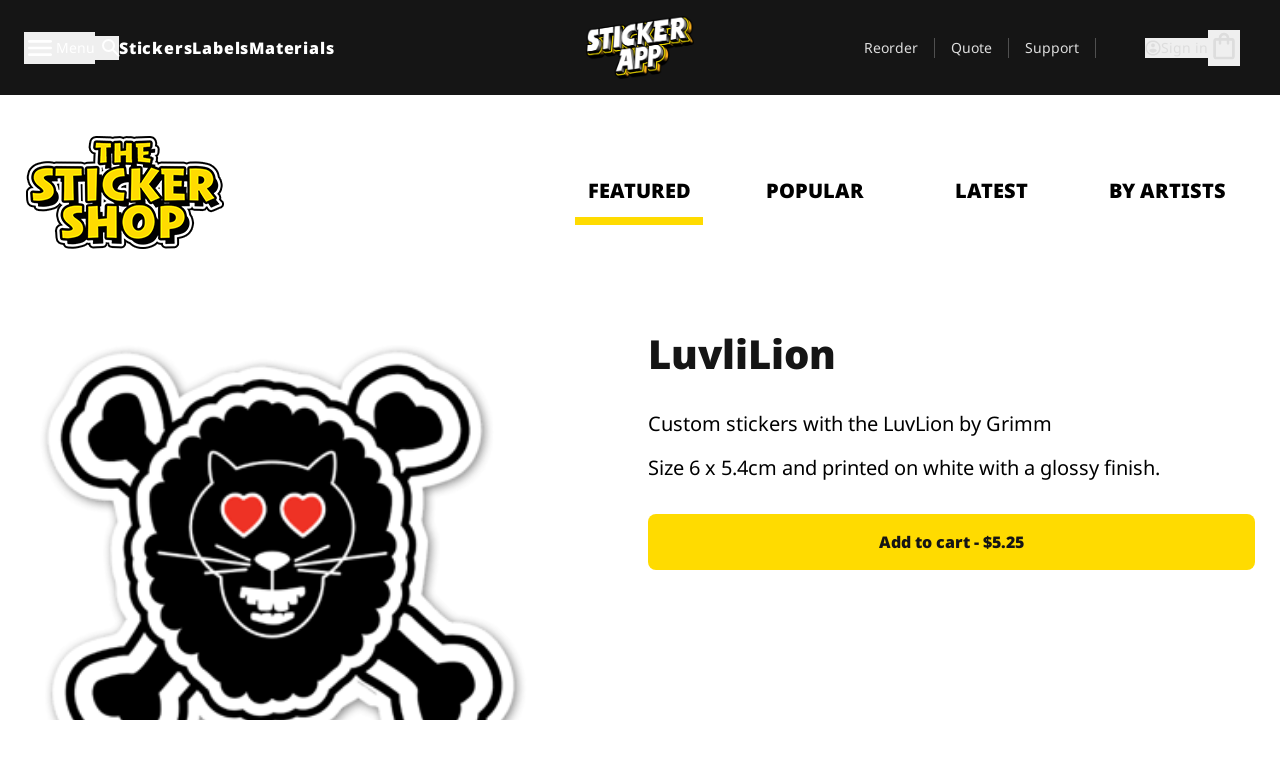

--- FILE ---
content_type: text/html
request_url: https://stickerapp.com/sticker-shop/animal/artist-grimm-luvlilion
body_size: 63484
content:
<!doctype html>
<html lang="en">
  <head>
    <meta charset="utf-8" />
    <meta name="viewport" content="width=device-width, initial-scale=1" />
    <link rel="apple-touch-icon" type="image/png" sizes="180x180" href="../../apple-touch-icon.png" />
    <link rel="icon" type="image/png" sizes="32x32" href="../../favicon-32x32.png" />
    <link rel="icon" type="image/png" sizes="16x16" href="../../favicon-16x16.png" />
    <link rel="manifest" href="/webapp-manifest" />
    <meta name="msapplication-TileColor" content="#040404" />
    <meta name="theme-color" content="#040404" />
    
		<link href="../../_app/immutable/assets/checkout.BH3LarW1.css" rel="stylesheet">
		<link href="../../_app/immutable/assets/0.CH9oHG0h.css" rel="stylesheet">
		<link href="../../_app/immutable/assets/componentsMap.CiMWkDKV.css" rel="stylesheet">
		<link href="../../_app/immutable/assets/StickerShopLayout.BqQlypSP.css" rel="stylesheet">
		<link href="../../_app/immutable/assets/Banner.DgY-iTHr.css" rel="stylesheet">
		<link href="../../_app/immutable/assets/_page.Cfnb99us.css" rel="stylesheet">
		<link href="../../_app/immutable/assets/CheckoutBlok.BGZaMiZf.css" rel="stylesheet">
		<link href="../../_app/immutable/assets/Customer.DygquDbB.css" rel="stylesheet">
		<link href="../../_app/immutable/assets/ChatPageSection.Dr7ESq_q.css" rel="stylesheet"><!--[--><!--[!--><!--]--> <!--[!--><!--]--> <link rel="manifest" href="/webapp-manifest"> <link rel="icon" href="/favicon.ico"> <meta name="theme-color" content="#040404"> <meta name="apple-mobile-web-app-status-bar-style" content="black-translucent"> <script src="https://uptime.betterstack.com/widgets/announcement.js" data-id="170704" async type="text/javascript">
  </script><!--]--><!--[--><!--[!--><!--]--> <!--[!--><!--]--> <!--[!--><!--]--> <!--[!--><!--]--> <!--[--><!--[--><!--]--><!--]--> <!--[--><link rel="canonical" href="https://stickerapp.com/sticker-shop/animal/artist-grimm-luvlilion"><!--]--> <!--[!--><!--]--> <!--[!--><!--]--> <!--[--><!----><script type="application/ld+json">[{"@context":"https://schema.org","@type":"Organization","name":"StickerApp INC.","alternateName":"StickerApp","url":"https://stickerapp.com","logo":"https://stickerapp.se/media/250x147/d3dcfc2ee9/stickerapplogo.png","description":"StickerApp is a custom printing company specializing in high-quality stickers and labels. Whether you’re a small biz, a creative pro, or just into cool stuff, we help you make everything from logo stickers and skateboard decals to tough industrial labels, bottle tags, and sleek cosmetic packaging. Wanna go die-cut, kiss-cut or sheet style? No worries—we’ve got tons of options. At StickerApp, turning your design into custom, long-lasting stickers is what we do best.","email":"info@stickerapp.com","address":{"@type":"PostalAddress","streetAddress":"40 West St","addressLocality":" Annapolis, MD","postalCode":"21401","addressCountry":"US"},"sameAs":["https://www.facebook.com/StickerApp/","https://x.com/StickerApp","https://www.instagram.com/stickerapp/","https://www.youtube.com/StickerApp","https://www.linkedin.com/company/stickerapp/","https://www.pinterest.com/stickerapp/"]}]</script><!----><!--]--> <!--[--><link rel="preload" href="/_app/immutable/assets/noto-sans-400.CF_EggQ_.woff2" as="font" type="font/woff2" crossorigin="anonymous"> <link rel="preload" href="/_app/immutable/assets/noto-sans-900.BAaSzCx2.woff2" as="font" type="font/woff2" crossorigin="anonymous"> <!---->
      <style>
        @font-face {
          font-display: swap;
          font-family: 'Noto Sans';
          font-style: normal;
          font-weight: 400;
          src:
            url('/_app/immutable/assets/noto-sans-400.CF_EggQ_.woff2') format('woff2'),
            url('/_app/immutable/assets/noto-sans-400.BXlAZMwb.woff') format('woff');
        }

        @font-face {
          font-display: swap;
          font-family: 'Noto Sans';
          font-style: normal;
          font-weight: 900;
          src:
            url('/_app/immutable/assets/noto-sans-900.BAaSzCx2.woff2') format('woff2'),
            url('/_app/immutable/assets/noto-sans-900.BIzvzRm5.woff') format('woff');
        }
      </style>
  <!----><!--]--> <!----><!----> <!--[!--><!--]--><!--]--><title>LuvliLion</title>
  </head>
  <body data-sveltekit-preload-data="tap">
    <!--[--><!--[--><!----><div class="flex min-h-screen flex-col"><div class="flex grow flex-col"><!----><!--[!--><!--]--><!----> <!--[!--><!--]--> <!--[--><!--[!--><!--]--><!----> <!--[!--><!--]--><!--]--> <!--[!--><!--]--> <!--[!--><div class="font-noto-sans flex min-h-screen flex-col"><div class="flex grow flex-col"><!--[!--><!--]--> <header class="sticky top-0 z-10 w-full"><!--[!--><div data-testid="header" class="w-full transition-colors duration-500 bg-st-black"><!--[--><div class="block xl:hidden"><div class="flex flex-row items-center justify-end gap-2 bg-st-black px-6 py-2 text-st-white"><!--[!--><!--]--></div><!----></div><!--]--> <!--[--><!--[--><!--]--><!--]--> <!--[!--><!--]--><!----> <div class="flex justify-between"><div class="hidden grow px-3 py-4 xl:block"><!--[--><nav aria-label="Main Menu" class="flex w-full items-center justify-around px-3"><ul class="flex w-full items-center justify-start gap-8"><li class="flex items-center text-st-white"><button type="button" class="flex appearance-none items-center gap-3 text-st-white"><svg xmlns="http://www.w3.org/2000/svg" viewBox="0 -960 960 960" fill="currentcolor" class="h-8 w-8 overflow-hidden align-middle"><path d="M160-240q-17 0-28.5-11.5T120-280q0-17 11.5-28.5T160-320h640q17 0 28.5 11.5T840-280q0 17-11.5 28.5T800-240H160Zm0-200q-17 0-28.5-11.5T120-480q0-17 11.5-28.5T160-520h640q17 0 28.5 11.5T840-480q0 17-11.5 28.5T800-440H160Zm0-200q-17 0-28.5-11.5T120-680q0-17 11.5-28.5T160-720h640q17 0 28.5 11.5T840-680q0 17-11.5 28.5T800-640H160Z"></path></svg><!----> <!--[--><span class="sr-only text-sm md:not-sr-only">Menu</span><!--]--></button><!----></li> <li class="text-st-white"><button type="button" aria-label="Search toggle" class="flex h-[24px] w-[24px] appearance-none flex-col justify-around"><svg xmlns="http://www.w3.org/2000/svg" viewBox="0 -960 960 960" fill="currentcolor" class="w-8 h-8 overflow-hidden align-middle"><path d="M380-320q-109 0-184.5-75.5T120-580q0-109 75.5-184.5T380-840q109 0 184.5 75.5T640-580q0 44-14 83t-38 69l224 224q11 11 11 28t-11 28q-11 11-28 11t-28-11L532-372q-30 24-69 38t-83 14Zm0-80q75 0 127.5-52.5T560-580q0-75-52.5-127.5T380-760q-75 0-127.5 52.5T200-580q0 75 52.5 127.5T380-400Z"></path></svg><!----></button><!----></li> <!--[--><li><a class="py-1 text-base font-extrabold tracking-wider text-st-white hover:border-b-2 hover:border-st-yellow" href="/custom-stickers">Stickers</a></li><li><a class="py-1 text-base font-extrabold tracking-wider text-st-white hover:border-b-2 hover:border-st-yellow" href="/labels">Labels</a></li><li><a class="py-1 text-base font-extrabold tracking-wider text-st-white hover:border-b-2 hover:border-st-yellow" href="/materials">Materials</a></li><!--]--></ul> <!--[--><a class="px-8" href="/"><!--[--><!--[!--><!--[!--><img src="/media/250x147/d3dcfc2ee9/stickerapplogo.png/m/filters:quality(60)" class="" fetchpriority="auto" draggable="false" alt="Sticker App" width="250" height="147" onload="this.__e=event" onerror="this.__e=event"><!--]--><!----><!--]--><!--]--><!----></a><!--]--><!----> <ul class="flex w-full items-center justify-end"><!--[--><li class="border-r border-st-gray-700 px-4 text-sm"><a class="py-1 text-sm text-st-gray-300" href="/reorder">Reorder</a></li><li class="border-r border-st-gray-700 px-4 text-sm"><a class="py-1 text-sm text-st-gray-300" href="/get-a-quote">Quote</a></li><li class="border-r border-st-gray-700 px-4 text-sm"><a class="py-1 text-sm text-st-gray-300" href="/support">Support</a></li><!--]--> <li class="border-r border-st-gray-700 px-4 text-sm"><!--[!--><!--]--></li> <li class="flex items-center gap-6 px-4 text-sm text-st-gray-300"><button type="button" class="flex items-center gap-2" aria-label="Account" data-sveltekit-reload=""><svg class="size-4 overflow-hidden align-middle" viewBox="0 0 28 28" fill="none" xmlns="http://www.w3.org/2000/svg"><path d="M13.986 0.666504C6.62602 0.666504 0.666016 6.63984 0.666016 13.9998C0.666016 21.3598 6.62602 27.3332 13.986 27.3332C21.3593 27.3332 27.3327 21.3598 27.3327 13.9998C27.3327 6.63984 21.3593 0.666504 13.986 0.666504ZM13.9993 24.6665C8.10602 24.6665 3.33268 19.8932 3.33268 13.9998C3.33268 8.1065 8.10602 3.33317 13.9993 3.33317C19.8927 3.33317 24.666 8.1065 24.666 13.9998C24.666 19.8932 19.8927 24.6665 13.9993 24.6665Z" fill="currentColor"></path><path d="M13.9993 5.99984C15.8438 5.99984 17.3327 7.53486 17.3327 9.43646C17.3327 11.3381 15.8438 12.8731 13.9993 12.8731C12.1549 12.8731 10.666 11.3381 10.666 9.43646C10.666 7.53486 12.1549 5.99984 13.9993 5.99984ZM13.9993 22.2665C11.2216 22.2665 8.76602 20.8002 7.33268 18.5779C7.36602 16.2982 11.7771 15.0496 13.9993 15.0496C16.2105 15.0496 20.6327 16.2982 20.666 18.5779C19.2327 20.8002 16.7771 22.2665 13.9993 22.2665Z" fill="currentColor"></path></svg><!----> <span>Sign in</span></button> <button type="button" aria-label="Go to checkout" data-sveltekit-reload=""><span class="relative block pb-1"><svg xmlns="http://www.w3.org/2000/svg" viewBox="0 -960 960 960" fill="currentcolor" class="size-8 overflow-hidden align-middle"><path d="M240-80q-33 0-56.5-23.5T160-160v-480q0-33 23.5-56.5T240-720h80q0-66 47-113t113-47q66 0 113 47t47 113h80q33 0 56.5 23.5T800-640v480q0 33-23.5 56.5T720-80H240Zm0-80h480v-480h-80v80q0 17-11.5 28.5T600-520q-17 0-28.5-11.5T560-560v-80H400v80q0 17-11.5 28.5T360-520q-17 0-28.5-11.5T320-560v-80h-80v480Zm160-560h160q0-33-23.5-56.5T480-800q-33 0-56.5 23.5T400-720ZM240-160v-480 480Z"></path></svg><!----> <!--[--><!--]--></span></button><!----></li></ul></nav><!--]--> <!--[!--><!--]--><!----></div> <div class="w-1/3 self-center px-medium xl:hidden"><div class="flex flex-row gap-3 text-white"><button type="button" aria-label="Toggle navigation" class="flex appearance-none items-center gap-3 text-st-white"><svg xmlns="http://www.w3.org/2000/svg" viewBox="0 -960 960 960" fill="currentcolor" class="size-6 overflow-hidden align-middle"><path d="M160-240q-17 0-28.5-11.5T120-280q0-17 11.5-28.5T160-320h640q17 0 28.5 11.5T840-280q0 17-11.5 28.5T800-240H160Zm0-200q-17 0-28.5-11.5T120-480q0-17 11.5-28.5T160-520h640q17 0 28.5 11.5T840-480q0 17-11.5 28.5T800-440H160Zm0-200q-17 0-28.5-11.5T120-680q0-17 11.5-28.5T160-720h640q17 0 28.5 11.5T840-680q0 17-11.5 28.5T800-640H160Z"></path></svg><!----> <!--[!--><!--]--></button><!----> <button type="button" aria-label="Toggle search" class="flex h-[24px] w-[24px] appearance-none flex-col justify-around"><svg xmlns="http://www.w3.org/2000/svg" viewBox="0 -960 960 960" fill="currentcolor" class="w-8 h-8 overflow-hidden align-middle"><path d="M380-320q-109 0-184.5-75.5T120-580q0-109 75.5-184.5T380-840q109 0 184.5 75.5T640-580q0 44-14 83t-38 69l224 224q11 11 11 28t-11 28q-11 11-28 11t-28-11L532-372q-30 24-69 38t-83 14Zm0-80q75 0 127.5-52.5T560-580q0-75-52.5-127.5T380-760q-75 0-127.5 52.5T200-580q0 75 52.5 127.5T380-400Z"></path></svg><!----></button><!----></div> <!--[!--><!--]--><!----></div> <div class="flex w-1/3 self-center xl:hidden"><!--[--><a class="block max-h-20 p-2" href="/"><!--[--><!--[!--><!--[!--><img src="/media/250x147/d3dcfc2ee9/stickerapplogo.png/m/filters:quality(60)" class="m-auto h-full w-auto" fetchpriority="auto" draggable="false" alt="Sticker App" width="250" height="147" onload="this.__e=event" onerror="this.__e=event"><!--]--><!----><!--]--><!--]--><!----></a><!--]--><!----></div> <div class="flex w-1/3 justify-end gap-gutter self-center px-medium text-st-white xl:hidden"><button type="button"><svg class="size-5 overflow-hidden align-middle" viewBox="0 0 28 28" fill="none" xmlns="http://www.w3.org/2000/svg"><path d="M13.986 0.666504C6.62602 0.666504 0.666016 6.63984 0.666016 13.9998C0.666016 21.3598 6.62602 27.3332 13.986 27.3332C21.3593 27.3332 27.3327 21.3598 27.3327 13.9998C27.3327 6.63984 21.3593 0.666504 13.986 0.666504ZM13.9993 24.6665C8.10602 24.6665 3.33268 19.8932 3.33268 13.9998C3.33268 8.1065 8.10602 3.33317 13.9993 3.33317C19.8927 3.33317 24.666 8.1065 24.666 13.9998C24.666 19.8932 19.8927 24.6665 13.9993 24.6665Z" fill="currentColor"></path><path d="M13.9993 5.99984C15.8438 5.99984 17.3327 7.53486 17.3327 9.43646C17.3327 11.3381 15.8438 12.8731 13.9993 12.8731C12.1549 12.8731 10.666 11.3381 10.666 9.43646C10.666 7.53486 12.1549 5.99984 13.9993 5.99984ZM13.9993 22.2665C11.2216 22.2665 8.76602 20.8002 7.33268 18.5779C7.36602 16.2982 11.7771 15.0496 13.9993 15.0496C16.2105 15.0496 20.6327 16.2982 20.666 18.5779C19.2327 20.8002 16.7771 22.2665 13.9993 22.2665Z" fill="currentColor"></path></svg><!----></button> <button type="button" aria-label="Go to checkout" data-sveltekit-reload=""><span class="relative block pb-1"><svg xmlns="http://www.w3.org/2000/svg" viewBox="0 -960 960 960" fill="currentcolor" class="size-6 overflow-hidden align-middle"><path d="M240-80q-33 0-56.5-23.5T160-160v-480q0-33 23.5-56.5T240-720h80q0-66 47-113t113-47q66 0 113 47t47 113h80q33 0 56.5 23.5T800-640v480q0 33-23.5 56.5T720-80H240Zm0-80h480v-480h-80v80q0 17-11.5 28.5T600-520q-17 0-28.5-11.5T560-560v-80H400v80q0 17-11.5 28.5T360-520q-17 0-28.5-11.5T320-560v-80h-80v480Zm160-560h160q0-33-23.5-56.5T480-800q-33 0-56.5 23.5T400-720ZM240-160v-480 480Z"></path></svg><!----> <!--[--><!--]--></span></button><!----></div></div></div><!--]--></header> <main class="flex grow flex-col"><!--[!--><!--]--><!----> <!--[!--><!--]--> <!--[--><!----><div class="max-lg:pb-12 lg:px-6 lg:pb-14 lg:pt-10 scroll-mt-36 bg-cover bg-no-repeat bg-white bg-[image:var(--background-image-url)] md:bg-[image:var(--md-background-image-url)] lg:bg-[image:var(--lg-background-image-url)]"><div class="mx-auto h-full bg-cover bg-no-repeat bg-white box-content max-w-page-max"><!--[--><!--[!--><!--]--><!--[!--><!--]--><!--[!--><!--]--><!--]--> <!--[--><div class="flex flex-row justify-between bg-white lg:hidden"><!--[--><a href="/sticker-shop" class="flex max-w-44 flex-grow flex-col items-center px-1 pt-4"><!----><svg class="h-8 w-8 mb-4 overflow-hidden align-middle" viewBox="0 0 18 16" fill="none" xmlns="http://www.w3.org/2000/svg"><path fill-rule="evenodd" clip-rule="evenodd" d="M9.52125 13.8184C9.20124 13.6229 8.79876 13.6229 8.47875 13.8184L5.17397 15.8369C4.41487 16.3006 3.47362 15.6167 3.68001 14.7515L4.57852 10.9847C4.66553 10.6199 4.54116 10.2372 4.25637 9.99322L1.31539 7.47396C0.639853 6.89529 0.999379 5.78878 1.88603 5.7177L5.74612 5.40823C6.11991 5.37827 6.44552 5.1417 6.58953 4.79546L8.07668 1.21993C8.41827 0.398636 9.58173 0.398636 9.92332 1.21993L11.4105 4.79546C11.5545 5.1417 11.8801 5.37827 12.2539 5.40823L16.114 5.7177C17.0006 5.78878 17.3601 6.89529 16.6846 7.47396L13.7436 9.99322C13.4588 10.2372 13.3345 10.6199 13.4215 10.9847L14.32 14.7515C14.5264 15.6167 13.5851 16.3006 12.826 15.8369L9.52125 13.8184Z" fill="currentColor"></path></svg><!----> <span class="mb-3 text-sm font-bold uppercase active">featured</span> <div class="h-2 w-full max-w-40 bg-st-yellow"></div></a><a href="/sticker-shop/popular" class="flex max-w-44 flex-grow flex-col items-center px-1 pt-4"><!----><svg class="h-8 w-8 mb-4 overflow-hidden align-middle" fill="currentcolor" xmlns="http://www.w3.org/2000/svg" viewBox="0 -960 960 960"><path d="M840-640q32 0 56 24t24 56v80q0 7-2 15t-4 15L794-168q-9 20-30 34t-44 14H280v-520l240-238q15-15 35.5-17.5T595-888q19 10 28 28t4 37l-45 183h258Zm-480 34v406h360l120-280v-80H480l54-220-174 174ZM160-120q-33 0-56.5-23.5T80-200v-360q0-33 23.5-56.5T160-640h120v80H160v360h120v80H160Zm200-80v-406 406Z"></path></svg><!----> <span class="mb-3 text-sm font-bold uppercase">popular</span> <div class="h-2 w-full max-w-40"></div></a><a href="/sticker-shop/recent" class="flex max-w-44 flex-grow flex-col items-center px-1 pt-4"><!----><svg class="h-8 w-8 mb-4 overflow-hidden align-middle" fill="currentcolor" xmlns="http://www.w3.org/2000/svg" viewBox="0 -960 960 960"><path d="m520-473 90 90q11 11 11 27.5T610-327q-12 12-28.5 12T553-327L452-428q-6-6-9-13.5t-3-15.5v-143q0-17 11.5-28.5T480-640q17 0 28.5 11.5T520-600v127Zm-40-247q-17 0-28.5-11.5T440-760v-40h80v40q0 17-11.5 28.5T480-720Zm240 240q0-17 11.5-28.5T760-520h40v80h-40q-17 0-28.5-11.5T720-480ZM480-240q17 0 28.5 11.5T520-200v40h-80v-40q0-17 11.5-28.5T480-240ZM240-480q0 17-11.5 28.5T200-440h-40v-80h40q17 0 28.5 11.5T240-480ZM480-80q-83 0-156-31.5T197-197q-54-54-85.5-127T80-480q0-83 31.5-156T197-763q54-54 127-85.5T480-880q83 0 156 31.5T763-763q54 54 85.5 127T880-480q0 83-31.5 156T763-197q-54 54-127 85.5T480-80Zm320-400q0-134-93-227t-227-93q-134 0-227 93t-93 227q0 134 93 227t227 93q134 0 227-93t93-227Zm-320 0Z"></path></svg><!----> <span class="mb-3 text-sm font-bold uppercase">latest</span> <div class="h-2 w-full max-w-40"></div></a><a href="/sticker-shop/designers" class="flex max-w-44 flex-grow flex-col items-center px-1 pt-4"><!----><svg class="h-8 w-8 mb-4 overflow-hidden align-middle" fill="currentcolor" xmlns="http://www.w3.org/2000/svg" viewBox="0 -960 960 960"><path d="M240-120q-45 0-89-22t-71-58q26 0 53-20.5t27-59.5q0-50 35-85t85-35q50 0 85 35t35 85q0 66-47 113t-113 47Zm0-80q33 0 56.5-23.5T320-280q0-17-11.5-28.5T280-320q-17 0-28.5 11.5T240-280q0 23-5.5 42T220-202q5 2 10 2h10Zm230-160L360-470l358-358q11-11 27.5-11.5T774-828l54 54q12 12 12 28t-12 28L470-360Zm-190 80Z"></path></svg><!----> <span class="mb-3 text-sm font-bold uppercase">by artists</span> <div class="h-2 w-full max-w-40"></div></a><!--]--></div> <div class="flex flex-row items-center justify-between max-lg:hidden"><img src="/media/200x115/95570fc805/sticker-shop-logo-200.png/m/filters:quality(60)" alt="Sticker shop logo"> <div class="flex flex-row"><!--[--><a href="/sticker-shop" class="flex w-44 flex-col items-center px-6 pt-4"><span class="mb-3 text-xl font-bold uppercase active">featured</span> <div class="h-2 w-full max-w-40 bg-st-yellow"></div></a><a href="/sticker-shop/popular" class="flex w-44 flex-col items-center px-6 pt-4"><span class="mb-3 text-xl font-bold uppercase">popular</span> <div class="h-2 w-full max-w-40"></div></a><a href="/sticker-shop/recent" class="flex w-44 flex-col items-center px-6 pt-4"><span class="mb-3 text-xl font-bold uppercase">latest</span> <div class="h-2 w-full max-w-40"></div></a><a href="/sticker-shop/designers" class="flex w-44 flex-col items-center px-6 pt-4"><span class="mb-3 text-xl font-bold uppercase">by artists</span> <div class="h-2 w-full max-w-40"></div></a><!--]--></div></div><!----><!--]--></div></div><!----> <!--[!--><!--]--> <!--[--><div class="px-6 pb-6 scroll-mt-36 bg-cover bg-no-repeat bg-white bg-[image:var(--background-image-url)] md:bg-[image:var(--md-background-image-url)] lg:bg-[image:var(--lg-background-image-url)]"><div class="mx-auto h-full bg-cover bg-no-repeat bg-white box-content max-w-page-max"><!--[--><!--[!--><!--]--><!--[!--><!--]--><!--[!--><!--]--><!--]--> <!--[--><div class="gap-large flex w-full flex-col"><!--[!--><!--]--> <!--[!--><!--]--> <div class="grid grid-cols-2 md:grid-cols-12 gap-gutter"><div class="lg:col-span-6 md:col-span-6 col-span-2"><!--[!--><img src="/cdn-assets/images/stickers/1629t.png" class="w-128" fetchpriority="auto" draggable="false" alt="" loading="lazy" onload="this.__e=event" onerror="this.__e=event"><!--]--><!----></div><!----> <div class="lg:col-span-6 md:col-span-6 col-span-2"><div class="gap-gutter flex w-full flex-col"><!--[!--><!--]--> <!----><h1 class="lg:text-st-black md:text-st-black text-st-black text-st-sm-large lg:text-st-lg-large font-black mb-8 mt-6"><!--[!--><!---->LuvliLion<!----><!--]--><!----></h1><!----><!----> <p class="mb-4 text-xl">Custom stickers with the LuvLion by Grimm</p> <p class="mb-4 text-xl">Size 6 x 5.4cm and printed on white with a glossy finish.</p> <p class="mb-4"><a class="text-st-blue-500"></a></p> <!----><button role="button" tabindex="0" class="rounded-lg text-st-black text-center inline-block text-nowrap font-black disabled:cursor-not-allowed min-w-40 text-md py-4 px-11 w-full bg-st-yellow-500 disabled:bg-st-gray-400 disabled:text-st-gray-500 active:bg-st-yellow-600 hover:bg-st-yellow-700 outline-st-pink-500 buy-$1128" type="button"><!--[3--><!---->Add to cart - $5.25<!----><!--]--><!----><!----></button><!----><!----><!----> <!--[!--><!--]--></div><!----></div><!----><!----></div><!----> <!--[--><div class="flex flex-row items-center gap-4"><!----><h2 class="lg:text-st-black md:text-st-black text-st-black text-st-sm-medium lg:text-st-lg-medium font-black"><!--[!--><!---->More stickers from this category (Animals)<!----><!--]--><!----></h2><!----><!----> <!----><a role="button" tabindex="0" class="rounded-lg text-st-black text-center inline-block text-nowrap font-black disabled:cursor-not-allowed min-w-40 py-2 text-sm px-5 bg-st-gray-800 text-st-white disabled:bg-st-gray-400 disabled:text-st-gray-500 active:bg-st-gray-600 hover:bg-st-gray-700 outline-st-pink-500 flex flex-row items-center gap-2" href="/sticker-shop/animal"><!---->Show all <svg class="h-4 w-4 overflow-hidden align-middle" fill="currentColor" xmlns="http://www.w3.org/2000/svg" viewBox="0 -960 960 960"><path d="M579-480 285-774q-15-15-14.5-35.5T286-845q15-15 35.5-15t35.5 15l307 308q12 12 18 27t6 30q0 15-6 30t-18 27L356-115q-15 15-35 14.5T286-116q-15-15-15-35.5t15-35.5l293-293Z"></path></svg><!----><!----><!----></a><!----><!----></div> <div class="grid grid-cols-2 md:grid-cols-12 gap-gutter"><!--[--><div class="md:col-span-4 lg:col-span-3"><div class="flex h-full flex-col justify-between gap-3"><a href="/sticker-shop/animal/bunny-26" aria-label="Loveeee"><div class="aspect-square content-center bg-st-gray-100"><!--[!--><img src="/cdn-assets/images/preview/2021/02/03/design-80012/template-sticker-300x300.png" class="p-2 md:p-8" fetchpriority="auto" draggable="false" alt="Loveeee" loading="lazy" onload="this.__e=event" onerror="this.__e=event"><!--]--><!----></div></a> <div class="flex flex-col justify-between"><!--[--><a class="overflow-hidden overflow-ellipsis whitespace-nowrap text-nowrap text-base font-bold uppercase hover:underline" href="/sticker-shop/animal/bunny-26"><!--[--><!--[!--><!---->Bunny<!----><!--]--><!--]--><!----></a><!--]--><!----> <!----><div class="lg:text-st-gray-800 md:text-st-gray-800 text-st-gray-800 text-base"><!--[--><!---->2.1" x 1.3"<!----><!--]--><!----></div><!----><!----></div> <!----><button role="button" tabindex="0" class="rounded-lg text-st-black text-center inline-block text-nowrap font-black disabled:cursor-not-allowed min-w-40 py-2 text-sm px-5 bg-st-gray-800 text-st-white disabled:bg-st-gray-400 disabled:text-st-gray-500 active:bg-st-gray-600 hover:bg-st-gray-700 outline-st-pink-500" type="button"><!--[3--><!---->$4.19<!----><!--]--><!----><!----></button><!----><!----></div><!----></div><div class="md:col-span-4 lg:col-span-3"><div class="flex h-full flex-col justify-between gap-3"><a href="/sticker-shop/animal/digging-mole" aria-label=""><div class="aspect-square content-center bg-st-gray-100"><!--[!--><img src="/cdn-assets/images/preview/2021/02/22/design-80357/template-sticker-300x300.png" class="p-2 md:p-8" fetchpriority="auto" draggable="false" alt="" loading="lazy" onload="this.__e=event" onerror="this.__e=event"><!--]--><!----></div></a> <div class="flex flex-col justify-between"><!--[--><a class="overflow-hidden overflow-ellipsis whitespace-nowrap text-nowrap text-base font-bold uppercase hover:underline" href="/sticker-shop/animal/digging-mole"><!--[--><!--[!--><!---->Digging Mole<!----><!--]--><!--]--><!----></a><!--]--><!----> <!----><div class="lg:text-st-gray-800 md:text-st-gray-800 text-st-gray-800 text-base"><!--[--><!---->3.6" x 2.5"<!----><!--]--><!----></div><!----><!----></div> <!----><button role="button" tabindex="0" class="rounded-lg text-st-black text-center inline-block text-nowrap font-black disabled:cursor-not-allowed min-w-40 py-2 text-sm px-5 bg-st-gray-800 text-st-white disabled:bg-st-gray-400 disabled:text-st-gray-500 active:bg-st-gray-600 hover:bg-st-gray-700 outline-st-pink-500" type="button"><!--[3--><!---->$7.54<!----><!--]--><!----><!----></button><!----><!----></div><!----></div><div class="md:col-span-4 lg:col-span-3"><div class="flex h-full flex-col justify-between gap-3"><a href="/sticker-shop/animal/bear-29" aria-label="Cute Bunny"><div class="aspect-square content-center bg-st-gray-100"><!--[!--><img src="/cdn-assets/images/preview/2021/03/08/design-80956/template-sticker-300x300.png" class="p-2 md:p-8" fetchpriority="auto" draggable="false" alt="Cute Bunny" loading="lazy" onload="this.__e=event" onerror="this.__e=event"><!--]--><!----></div></a> <div class="flex flex-col justify-between"><!--[--><a class="overflow-hidden overflow-ellipsis whitespace-nowrap text-nowrap text-base font-bold uppercase hover:underline" href="/sticker-shop/animal/bear-29"><!--[--><!--[!--><!---->Pink Bunny<!----><!--]--><!--]--><!----></a><!--]--><!----> <!----><div class="lg:text-st-gray-800 md:text-st-gray-800 text-st-gray-800 text-base"><!--[--><!---->1.9" x 2"<!----><!--]--><!----></div><!----><!----></div> <!----><button role="button" tabindex="0" class="rounded-lg text-st-black text-center inline-block text-nowrap font-black disabled:cursor-not-allowed min-w-40 py-2 text-sm px-5 bg-st-gray-800 text-st-white disabled:bg-st-gray-400 disabled:text-st-gray-500 active:bg-st-gray-600 hover:bg-st-gray-700 outline-st-pink-500" type="button"><!--[3--><!---->$4.87<!----><!--]--><!----><!----></button><!----><!----></div><!----></div><div class="md:col-span-4 lg:col-span-3"><div class="flex h-full flex-col justify-between gap-3"><a href="/sticker-shop/animal/golden-beast-sticker" aria-label="Big golden brushed alloy stickers."><div class="aspect-square content-center bg-st-gray-100"><!--[!--><img src="/cdn-assets/images/preview/2016/08/15/design-11314/template-sticker-300x300.png" class="p-2 md:p-8" fetchpriority="auto" draggable="false" alt="Big golden brushed alloy stickers." loading="lazy" onload="this.__e=event" onerror="this.__e=event"><!--]--><!----></div></a> <div class="flex flex-col justify-between"><!--[--><a class="overflow-hidden overflow-ellipsis whitespace-nowrap text-nowrap text-base font-bold uppercase hover:underline" href="/sticker-shop/animal/golden-beast-sticker"><!--[--><!--[!--><!---->Golden Beast sticker<!----><!--]--><!--]--><!----></a><!--]--><!----> <!----><div class="lg:text-st-gray-800 md:text-st-gray-800 text-st-gray-800 text-base"><!--[--><!---->4.6" x 4.6"<!----><!--]--><!----></div><!----><!----></div> <!----><button role="button" tabindex="0" class="rounded-lg text-st-black text-center inline-block text-nowrap font-black disabled:cursor-not-allowed min-w-40 py-2 text-sm px-5 bg-st-gray-800 text-st-white disabled:bg-st-gray-400 disabled:text-st-gray-500 active:bg-st-gray-600 hover:bg-st-gray-700 outline-st-pink-500" type="button"><!--[3--><!---->$13.65<!----><!--]--><!----><!----></button><!----><!----></div><!----></div><div class="md:col-span-4 lg:col-span-3"><div class="flex h-full flex-col justify-between gap-3"><a href="/sticker-shop/animal/dolphin" aria-label="Awesome dolphin made by Nick "><div class="aspect-square content-center bg-st-gray-100"><!--[!--><img src="/cdn-assets/images/stickers/1842t.png" class="p-2 md:p-8" fetchpriority="auto" draggable="false" alt="Awesome dolphin made by Nick " loading="lazy" onload="this.__e=event" onerror="this.__e=event"><!--]--><!----></div></a> <div class="flex flex-col justify-between"><!--[--><a class="overflow-hidden overflow-ellipsis whitespace-nowrap text-nowrap text-base font-bold uppercase hover:underline" href="/sticker-shop/animal/dolphin"><!--[--><!--[!--><!---->DOLPHIN<!----><!--]--><!--]--><!----></a><!--]--><!----> <!----><div class="lg:text-st-gray-800 md:text-st-gray-800 text-st-gray-800 text-base"><!--[--><!---->2.4" x 2.2"<!----><!--]--><!----></div><!----><!----></div> <!----><button role="button" tabindex="0" class="rounded-lg text-st-black text-center inline-block text-nowrap font-black disabled:cursor-not-allowed min-w-40 py-2 text-sm px-5 bg-st-gray-800 text-st-white disabled:bg-st-gray-400 disabled:text-st-gray-500 active:bg-st-gray-600 hover:bg-st-gray-700 outline-st-pink-500" type="button"><!--[3--><!---->$5.38<!----><!--]--><!----><!----></button><!----><!----></div><!----></div><div class="md:col-span-4 lg:col-span-3"><div class="flex h-full flex-col justify-between gap-3"><a href="/sticker-shop/animal/pug-poo-surf-s-up" aria-label="Pug &amp; Poo Vintage VW Bus Party Wagon"><div class="aspect-square content-center bg-st-gray-100"><!--[!--><img src="/cdn-assets/images/preview/2017/03/24/design-13183/template-sticker-300x300.png" class="p-2 md:p-8" fetchpriority="auto" draggable="false" alt="Pug &amp; Poo Vintage VW Bus Party Wagon" loading="lazy" onload="this.__e=event" onerror="this.__e=event"><!--]--><!----></div></a> <div class="flex flex-col justify-between"><!--[--><a class="overflow-hidden overflow-ellipsis whitespace-nowrap text-nowrap text-base font-bold uppercase hover:underline" href="/sticker-shop/animal/pug-poo-surf-s-up"><!--[--><!--[!--><!---->Pug &amp; Poo Surf's Up!<!----><!--]--><!--]--><!----></a><!--]--><!----> <!----><div class="lg:text-st-gray-800 md:text-st-gray-800 text-st-gray-800 text-base"><!--[--><!---->3.7" x 2.6"<!----><!--]--><!----></div><!----><!----></div> <!----><button role="button" tabindex="0" class="rounded-lg text-st-black text-center inline-block text-nowrap font-black disabled:cursor-not-allowed min-w-40 py-2 text-sm px-5 bg-st-gray-800 text-st-white disabled:bg-st-gray-400 disabled:text-st-gray-500 active:bg-st-gray-600 hover:bg-st-gray-700 outline-st-pink-500" type="button"><!--[3--><!---->$7.88<!----><!--]--><!----><!----></button><!----><!----></div><!----></div><div class="md:col-span-4 lg:col-span-3"><div class="flex h-full flex-col justify-between gap-3"><a href="/sticker-shop/animal/shiba-inu-2" aria-label="Shiba Inu puppy printed sticker"><div class="aspect-square content-center bg-st-gray-100"><!--[!--><img src="/cdn-assets/images/preview/2019/11/05/design-52829/template-sticker-300x300.png" class="p-2 md:p-8" fetchpriority="auto" draggable="false" alt="Shiba Inu puppy printed sticker" loading="lazy" onload="this.__e=event" onerror="this.__e=event"><!--]--><!----></div></a> <div class="flex flex-col justify-between"><!--[--><a class="overflow-hidden overflow-ellipsis whitespace-nowrap text-nowrap text-base font-bold uppercase hover:underline" href="/sticker-shop/animal/shiba-inu-2"><!--[--><!--[!--><!---->Shiba Inu<!----><!--]--><!--]--><!----></a><!--]--><!----> <!----><div class="lg:text-st-gray-800 md:text-st-gray-800 text-st-gray-800 text-base"><!--[--><!---->2" x 2.1"<!----><!--]--><!----></div><!----><!----></div> <!----><button role="button" tabindex="0" class="rounded-lg text-st-black text-center inline-block text-nowrap font-black disabled:cursor-not-allowed min-w-40 py-2 text-sm px-5 bg-st-gray-800 text-st-white disabled:bg-st-gray-400 disabled:text-st-gray-500 active:bg-st-gray-600 hover:bg-st-gray-700 outline-st-pink-500" type="button"><!--[3--><!---->$5.10<!----><!--]--><!----><!----></button><!----><!----></div><!----></div><div class="md:col-span-4 lg:col-span-3"><div class="flex h-full flex-col justify-between gap-3"><a href="/sticker-shop/animal/bobby-brown-funky-monkey-sticker" aria-label="Custom sticker from: Bobby Brown"><div class="aspect-square content-center bg-st-gray-100"><!--[!--><img src="/cdn-assets/images/stickers/1544t.png" class="p-2 md:p-8" fetchpriority="auto" draggable="false" alt="Custom sticker from: Bobby Brown" loading="lazy" onload="this.__e=event" onerror="this.__e=event"><!--]--><!----></div></a> <div class="flex flex-col justify-between"><!--[--><a class="overflow-hidden overflow-ellipsis whitespace-nowrap text-nowrap text-base font-bold uppercase hover:underline" href="/sticker-shop/animal/bobby-brown-funky-monkey-sticker"><!--[--><!--[!--><!---->Bobby Brown Funky Monkey sticker<!----><!--]--><!--]--><!----></a><!--]--><!----> <!----><div class="lg:text-st-gray-800 md:text-st-gray-800 text-st-gray-800 text-base"><!--[--><!---->2.4" x 2.1"<!----><!--]--><!----></div><!----><!----></div> <!----><button role="button" tabindex="0" class="rounded-lg text-st-black text-center inline-block text-nowrap font-black disabled:cursor-not-allowed min-w-40 py-2 text-sm px-5 bg-st-gray-800 text-st-white disabled:bg-st-gray-400 disabled:text-st-gray-500 active:bg-st-gray-600 hover:bg-st-gray-700 outline-st-pink-500" type="button"><!--[3--><!---->$6.29<!----><!--]--><!----><!----></button><!----><!----></div><!----></div><!--]--><!----></div><!----><!--]--><!----> <!--[!--><!--]--></div><!----><!----><!--]--></div></div><!--]--><!----><!--]--> <!--[!--><!--]--></main><!----></div> <!--[--><div><!--[--><footer><!--[!--><div class="scroll-mt-36 bg-cover bg-no-repeat bg-st-black text-st-white bg-[image:var(--background-image-url)] md:bg-[image:var(--md-background-image-url)] lg:bg-[image:var(--lg-background-image-url)]"><div class="mx-auto h-full bg-cover bg-no-repeat bg-st-black text-st-white box-content max-w-page-max pt-large pb-large pl-medium pl-medium lg:pl-gutter md:pl-medium pr-medium pr-medium lg:pr-gutter md:pr-medium"><!--[--><!--[!--><!--]--><!--[!--><!--]--><!--[!--><!--]--><!--]--> <!--[--><div class="pb-10 pt-2 md:flex md:pt-10"><div class="basis-3/5 md:flex"><!--[--><div class="mb-4 mr-gutter w-full last:mr-0 md:mb-0 md:w-auto md:basis-1/3"><h4 class="mb-4 font-semibold" id="id0.07729207570826135-heading"><button type="button" class="flex w-full items-center justify-between md:hidden" aria-expanded="false" aria-controls="id0.07729207570826135-links"><span>Useful links</span> <div class="h-4 w-4"><svg xmlns="http://www.w3.org/2000/svg" viewBox="0 -960 960 960" fill="currentcolor" class="w-full h-full overflow-hidden align-middle"><path d="M480-361q-8 0-15-2.5t-13-8.5L268-556q-11-11-11-28t11-28q11-11 28-11t28 11l156 156 156-156q11-11 28-11t28 11q11 11 11 28t-11 28L508-372q-6 6-13 8.5t-15 2.5Z"></path></svg><!----></div></button> <span class="hidden md:block">Useful links</span></h4> <ul id="id0.07729207570826135-links" class="hidden h-auto overflow-hidden transition-all duration-300 md:block" aria-labelledby="id0.07729207570826135-heading" aria-hidden="true"><!--[--><li class="leading-loose last:pb-8"><!--[--><a tabindex="-1" href="/usages"><!--[--><!--[!--><!---->Usages<!----><!--]--><!--]--><!----></a><!--]--><!----></li><li class="leading-loose last:pb-8"><!--[--><a tabindex="-1" href="/add-ons"><!--[--><!--[!--><!---->Add-Ons<!----><!--]--><!--]--><!----></a><!--]--><!----></li><li class="leading-loose last:pb-8"><!--[--><a tabindex="-1" href="/samples"><!--[--><!--[!--><!---->Our Sticker Packs<!----><!--]--><!--]--><!----></a><!--]--><!----></li><li class="leading-loose last:pb-8"><!--[--><a tabindex="-1" href="/samples/sticker-materials"><!--[--><!--[!--><!---->Order Samples<!----><!--]--><!--]--><!----></a><!--]--><!----></li><li class="leading-loose last:pb-8"><!--[--><a tabindex="-1" href="/sticker-shop"><!--[--><!--[!--><!---->Shop<!----><!--]--><!--]--><!----></a><!--]--><!----></li><li class="leading-loose last:pb-8"><!--[--><a tabindex="-1" href="/blog"><!--[--><!--[!--><!---->Blog<!----><!--]--><!--]--><!----></a><!--]--><!----></li><li class="leading-loose last:pb-8"><!--[--><a tabindex="-1" href="/campaigns"><!--[--><!--[!--><!---->Campaigns<!----><!--]--><!--]--><!----></a><!--]--><!----></li><li class="leading-loose last:pb-8"><!--[--><a tabindex="-1" href="/endorsements"><!--[--><!--[!--><!---->Endorsements<!----><!--]--><!--]--><!----></a><!--]--><!----></li><li class="leading-loose last:pb-8"><!--[--><a tabindex="-1" href="/getintouch"><!--[--><!--[!--><!---->Get in touch<!----><!--]--><!--]--><!----></a><!--]--><!----></li><!--]--></ul></div><div class="mb-4 mr-gutter w-full last:mr-0 md:mb-0 md:w-auto md:basis-1/3"><h4 class="mb-4 font-semibold" id="id0.14988321697607765-heading"><button type="button" class="flex w-full items-center justify-between md:hidden" aria-expanded="false" aria-controls="id0.14988321697607765-links"><span>Support</span> <div class="h-4 w-4"><svg xmlns="http://www.w3.org/2000/svg" viewBox="0 -960 960 960" fill="currentcolor" class="w-full h-full overflow-hidden align-middle"><path d="M480-361q-8 0-15-2.5t-13-8.5L268-556q-11-11-11-28t11-28q11-11 28-11t28 11l156 156 156-156q11-11 28-11t28 11q11 11 11 28t-11 28L508-372q-6 6-13 8.5t-15 2.5Z"></path></svg><!----></div></button> <span class="hidden md:block">Support</span></h4> <ul id="id0.14988321697607765-links" class="hidden h-auto overflow-hidden transition-all duration-300 md:block" aria-labelledby="id0.14988321697607765-heading" aria-hidden="true"><!--[--><li class="leading-loose last:pb-8"><!--[--><a tabindex="-1" href="/contact-us"><!--[--><!--[!--><!---->Contact us<!----><!--]--><!--]--><!----></a><!--]--><!----></li><li class="leading-loose last:pb-8"><!--[--><a tabindex="-1" href="/get-a-quote"><!--[--><!--[!--><!---->Quote<!----><!--]--><!--]--><!----></a><!--]--><!----></li><li class="leading-loose last:pb-8"><!--[--><a tabindex="-1" href="/support/placing-orders"><!--[--><!--[!--><!---->FAQs<!----><!--]--><!--]--><!----></a><!--]--><!----></li><li class="leading-loose last:pb-8"><!--[--><a tabindex="-1" href="/support/artwork-design"><!--[--><!--[!--><!---->How to's<!----><!--]--><!--]--><!----></a><!--]--><!----></li><li class="leading-loose last:pb-8"><!--[--><a tabindex="-1" href="/support/shipping"><!--[--><!--[!--><!---->Shipping<!----><!--]--><!--]--><!----></a><!--]--><!----></li><li class="leading-loose last:pb-8"><!--[--><a tabindex="-1" href="/support/payments"><!--[--><!--[!--><!---->Payments<!----><!--]--><!--]--><!----></a><!--]--><!----></li><!--]--></ul></div><div class="mb-4 mr-gutter w-full last:mr-0 md:mb-0 md:w-auto md:basis-1/3"><h4 class="mb-4 font-semibold" id="id0.38145212279247187-heading"><button type="button" class="flex w-full items-center justify-between md:hidden" aria-expanded="false" aria-controls="id0.38145212279247187-links"><span>Company</span> <div class="h-4 w-4"><svg xmlns="http://www.w3.org/2000/svg" viewBox="0 -960 960 960" fill="currentcolor" class="w-full h-full overflow-hidden align-middle"><path d="M480-361q-8 0-15-2.5t-13-8.5L268-556q-11-11-11-28t11-28q11-11 28-11t28 11l156 156 156-156q11-11 28-11t28 11q11 11 11 28t-11 28L508-372q-6 6-13 8.5t-15 2.5Z"></path></svg><!----></div></button> <span class="hidden md:block">Company</span></h4> <ul id="id0.38145212279247187-links" class="hidden h-auto overflow-hidden transition-all duration-300 md:block" aria-labelledby="id0.38145212279247187-heading" aria-hidden="true"><!--[--><li class="leading-loose last:pb-8"><!--[--><a tabindex="-1" href="/about-us"><!--[--><!--[!--><!---->About us<!----><!--]--><!--]--><!----></a><!--]--><!----></li><li class="leading-loose last:pb-8"><!--[--><a tabindex="-1" href="/support/policies-terms"><!--[--><!--[!--><!---->Legal<!----><!--]--><!--]--><!----></a><!--]--><!----></li><li class="leading-loose last:pb-8"><!--[--><a tabindex="-1" href="/reviews-stickerapp"><!--[--><!--[!--><!---->Reviews<!----><!--]--><!--]--><!----></a><!--]--><!----></li><li class="leading-loose last:pb-8"><!--[--><a tabindex="-1" href="/press"><!--[--><!--[!--><!---->Press<!----><!--]--><!--]--><!----></a><!--]--><!----></li><li class="leading-loose last:pb-8"><!--[--><a tabindex="-1" href="#cookie-settings"><!--[--><!--[!--><!---->Cookies<!----><!--]--><!--]--><!----></a><!--]--><!----></li><li class="leading-loose last:pb-8"><!--[--><a tabindex="-1" href="/accessibility"><!--[--><!--[!--><!---->Accessibility<!----><!--]--><!--]--><!----></a><!--]--><!----></li><!--]--></ul></div><!--]--><!----></div> <div class="basis-2/5"><div class="klaviyo-form-SWwigy"></div> <div class="mt-10 flex items-center justify-between"><!----><!--[--><!--[--><a href="https://www.instagram.com/stickerapp/" rel="nooperner nofollow" target="_blank"><!--[--><!--[!--><img src="/media/32x30/0d3bac0c35/white-ic-som-instagram.svg?spaceId=263285" alt="Instagram" loading="lazy" onload="this.__e=event" onerror="this.__e=event"><!----><!--]--><!--]--><!----></a><!--]--><!--[--><a href="https://www.facebook.com/StickerApp/" rel="nooperner nofollow" target="_blank"><!--[--><!--[!--><img src="/media/30x28/885aa3c949/white-ic-som-facebook.svg?spaceId=263285" alt="Facebook" loading="lazy" onload="this.__e=event" onerror="this.__e=event"><!----><!--]--><!--]--><!----></a><!--]--><!--[--><a href="https://www.youtube.com/StickerApp" rel="nooperner nofollow" target="_blank"><!--[--><!--[!--><img src="/media/34x24/89ef8a3eb0/white-ic-som-youtube.svg?spaceId=263285" alt="YouTube" loading="lazy" onload="this.__e=event" onerror="this.__e=event"><!----><!--]--><!--]--><!----></a><!--]--><!--[--><a href="https://www.linkedin.com/company/stickerapp/" rel="nooperner nofollow" target="_blank"><!--[--><!--[!--><img src="/media/28x28/3649f38bad/white-ic-som-linkedin.svg?spaceId=263285" alt="LinkedIn" loading="lazy" onload="this.__e=event" onerror="this.__e=event"><!----><!--]--><!--]--><!----></a><!--]--><!--[--><a href="https://x.com/StickerApp" rel="nooperner nofollow" target="_blank"><!--[--><!--[!--><img src="/media/28x28/397b48854a/white-ic-som-x.svg?spaceId=263285" alt="X Twitter" loading="lazy" onload="this.__e=event" onerror="this.__e=event"><!----><!--]--><!--]--><!----></a><!--]--><!--[--><a href="https://se.pinterest.com/stickerapp/" rel="nooperner nofollow" target="_blank"><!--[--><!--[!--><img src="/media/28x28/851da58739/white-ic-som-pinterest.svg?spaceId=263285" alt="Pinterest" loading="lazy" onload="this.__e=event" onerror="this.__e=event"><!----><!--]--><!--]--><!----></a><!--]--><!--[--><a href="https://www.tiktok.com/@stickerapp" rel="nooperner nofollow" target="_blank"><!--[--><!--[!--><img src="/media/25x28/0f10792d9a/white-ic-som-tiktok.svg?spaceId=263285" alt="TikTok" loading="lazy" onload="this.__e=event" onerror="this.__e=event"><!----><!--]--><!--]--><!----></a><!--]--><!--]--><!----></div><!----> <div class="block pt-10 md:hidden"><div class="relative flex w-full justify-between rounded-md border border border-st-white py-2 pl-3 pr-2 ring-offset-1 has-[:focus]:ring has-[:focus]:ring-st-blue-500 md:border-st-white lg:border-st-white"><!----><button role="button" tabindex="0" class="w-full appearance-none text-left outline-none" type="button"><div class="flex flex-col"><span class="text-xs text-st-gray-400">Region</span> <span class="text-sm"></span></div><!----><!----></button><!----><!----> <div class="absolute bottom-full left-0 z-50 mb-2 w-full min-w-max rounded-md border border-st-gray-200 bg-st-black shadow-lg hidden"><div class="py-2"><!--[--><!--[--><a class="block px-4 py-2 text-sm hover:bg-st-gray-100 hover:text-gray-900" href="https://stickerapp.ca/"><!--[--><!--[!--><!---->Stickerapp.ca<!----><!--]--><!--]--><!----></a><!--]--><!--[--><a class="block px-4 py-2 text-sm hover:bg-st-gray-100 hover:text-gray-900" href="https://stickerapp.co.uk/"><!--[--><!--[!--><!---->Stickerapp.co.uk<!----><!--]--><!--]--><!----></a><!--]--><!--[--><a class="block px-4 py-2 text-sm hover:bg-st-gray-100 hover:text-gray-900" href="https://stickerapp.pl/"><!--[--><!--[!--><!---->Stickerapp.pl<!----><!--]--><!--]--><!----></a><!--]--><!--[--><a class="block px-4 py-2 text-sm hover:bg-st-gray-100 hover:text-gray-900" href="https://stickerapp.pt/"><!--[--><!--[!--><!---->Stickerapp.pt<!----><!--]--><!--]--><!----></a><!--]--><!--[--><a class="block px-4 py-2 text-sm hover:bg-st-gray-100 hover:text-gray-900" href="https://stickerapp.es/"><!--[--><!--[!--><!---->Stickerapp.es<!----><!--]--><!--]--><!----></a><!--]--><!--[--><a class="block px-4 py-2 text-sm hover:bg-st-gray-100 hover:text-gray-900" href="https://stickerapp.nl/"><!--[--><!--[!--><!---->Stickerapp.nl<!----><!--]--><!--]--><!----></a><!--]--><!--[--><a class="block px-4 py-2 text-sm hover:bg-st-gray-100 hover:text-gray-900" href="https://stickerapp.jp/"><!--[--><!--[!--><!---->Stickerapp.jp<!----><!--]--><!--]--><!----></a><!--]--><!--[--><a class="block px-4 py-2 text-sm hover:bg-st-gray-100 hover:text-gray-900" href="https://stickerapp.it/"><!--[--><!--[!--><!---->Stickerapp.it<!----><!--]--><!--]--><!----></a><!--]--><!--[--><a class="block px-4 py-2 text-sm hover:bg-st-gray-100 hover:text-gray-900" href="https://stickerapp.fi/"><!--[--><!--[!--><!---->Stickerapp.fi<!----><!--]--><!--]--><!----></a><!--]--><!--[--><a class="block px-4 py-2 text-sm hover:bg-st-gray-100 hover:text-gray-900" href="https://stickerapp.dk/"><!--[--><!--[!--><!---->Stickerapp.dk<!----><!--]--><!--]--><!----></a><!--]--><!--[--><a class="block px-4 py-2 text-sm hover:bg-st-gray-100 hover:text-gray-900" href="https://stickerapp.no/"><!--[--><!--[!--><!---->Stickerapp.no<!----><!--]--><!--]--><!----></a><!--]--><!--[--><a class="block px-4 py-2 text-sm hover:bg-st-gray-100 hover:text-gray-900" href="https://stickerapp.fr/"><!--[--><!--[!--><!---->Stickerapp.fr<!----><!--]--><!--]--><!----></a><!--]--><!--[--><a class="block px-4 py-2 text-sm hover:bg-st-gray-100 hover:text-gray-900" href="https://stickerapp.de/"><!--[--><!--[!--><!---->Stickerapp.de<!----><!--]--><!--]--><!----></a><!--]--><!--[--><a class="block px-4 py-2 text-sm hover:bg-st-gray-100 hover:text-gray-900" href="https://stickerapp.com/"><!--[--><!--[!--><!---->Stickerapp.com<!----><!--]--><!--]--><!----></a><!--]--><!--[--><a class="block px-4 py-2 text-sm hover:bg-st-gray-100 hover:text-gray-900" href="https://stickerapp.se/"><!--[--><!--[!--><!---->Stickerapp.se<!----><!--]--><!--]--><!----></a><!--]--><!--]--></div></div> <svg xmlns="http://www.w3.org/2000/svg" viewBox="0 -960 960 960" fill="currentcolor" class="w-5 aspect-square overflow-hidden align-middle"><path d="M459-381 314-526q-3-3-4.5-6.5T308-540q0-8 5.5-14t14.5-6h304q9 0 14.5 6t5.5 14q0 2-6 14L501-381q-5 5-10 7t-11 2q-6 0-11-2t-10-7Z"></path></svg><!----></div><!----></div></div></div> <div class="flex items-center"><div class="flex basis-full justify-center px-4 md:basis-3/5 md:justify-start md:px-0 md:pr-6"><div class="mb-7 flex w-fit flex-wrap items-center justify-center gap-6 md:mb-0 md:gap-x-8 md:gap-y-6"><!--[--><!--[!--><span><!--[--><!--[!--><img src="/media/63x25/c04fe6ae2b/payment-method-applepay-icon-white-63x25.png" alt="Applepay" loading="lazy" class="max-h-[18px]" onload="this.__e=event" onerror="this.__e=event"><!----><!--]--><!--]--><!----></span><!--]--><!--[!--><span><!--[--><!--[!--><img src="/media/103x25/d78b6ad3da/payment-method-paypal-icon-white-103x25.png" alt="Paypal" loading="lazy" class="max-h-[18px]" onload="this.__e=event" onerror="this.__e=event"><!----><!--]--><!--]--><!----></span><!--]--><!--[!--><span><!--[--><!--[!--><img src="/media/60x19/1d799dfefd/payment-method-visa-icon-white-60x19.png" alt="Visa" loading="lazy" class="max-h-[18px]" onload="this.__e=event" onerror="this.__e=event"><!----><!--]--><!--]--><!----></span><!--]--><!--[!--><span><!--[--><!--[!--><img src="/media/134x24/1529ca8fbd/payment-method-mastercard-icon-white-123x24.png" alt="Mastercard" loading="lazy" class="max-h-[18px]" onload="this.__e=event" onerror="this.__e=event"><!----><!--]--><!--]--><!----></span><!--]--><!--]--></div><!----></div> <div class="hidden basis-2/5 md:block"><div class="relative flex w-full justify-between rounded-md border border border-st-white py-2 pl-3 pr-2 ring-offset-1 has-[:focus]:ring has-[:focus]:ring-st-blue-500 md:border-st-white lg:border-st-white"><!----><button role="button" tabindex="0" class="w-full appearance-none text-left outline-none" type="button"><div class="flex flex-col"><span class="text-xs text-st-gray-400">Region</span> <span class="text-sm"></span></div><!----><!----></button><!----><!----> <div class="absolute bottom-full left-0 z-50 mb-2 w-full min-w-max rounded-md border border-st-gray-200 bg-st-black shadow-lg hidden"><div class="py-2"><!--[--><!--[--><a class="block px-4 py-2 text-sm hover:bg-st-gray-100 hover:text-gray-900" href="https://stickerapp.ca/"><!--[--><!--[!--><!---->Stickerapp.ca<!----><!--]--><!--]--><!----></a><!--]--><!--[--><a class="block px-4 py-2 text-sm hover:bg-st-gray-100 hover:text-gray-900" href="https://stickerapp.co.uk/"><!--[--><!--[!--><!---->Stickerapp.co.uk<!----><!--]--><!--]--><!----></a><!--]--><!--[--><a class="block px-4 py-2 text-sm hover:bg-st-gray-100 hover:text-gray-900" href="https://stickerapp.pl/"><!--[--><!--[!--><!---->Stickerapp.pl<!----><!--]--><!--]--><!----></a><!--]--><!--[--><a class="block px-4 py-2 text-sm hover:bg-st-gray-100 hover:text-gray-900" href="https://stickerapp.pt/"><!--[--><!--[!--><!---->Stickerapp.pt<!----><!--]--><!--]--><!----></a><!--]--><!--[--><a class="block px-4 py-2 text-sm hover:bg-st-gray-100 hover:text-gray-900" href="https://stickerapp.es/"><!--[--><!--[!--><!---->Stickerapp.es<!----><!--]--><!--]--><!----></a><!--]--><!--[--><a class="block px-4 py-2 text-sm hover:bg-st-gray-100 hover:text-gray-900" href="https://stickerapp.nl/"><!--[--><!--[!--><!---->Stickerapp.nl<!----><!--]--><!--]--><!----></a><!--]--><!--[--><a class="block px-4 py-2 text-sm hover:bg-st-gray-100 hover:text-gray-900" href="https://stickerapp.jp/"><!--[--><!--[!--><!---->Stickerapp.jp<!----><!--]--><!--]--><!----></a><!--]--><!--[--><a class="block px-4 py-2 text-sm hover:bg-st-gray-100 hover:text-gray-900" href="https://stickerapp.it/"><!--[--><!--[!--><!---->Stickerapp.it<!----><!--]--><!--]--><!----></a><!--]--><!--[--><a class="block px-4 py-2 text-sm hover:bg-st-gray-100 hover:text-gray-900" href="https://stickerapp.fi/"><!--[--><!--[!--><!---->Stickerapp.fi<!----><!--]--><!--]--><!----></a><!--]--><!--[--><a class="block px-4 py-2 text-sm hover:bg-st-gray-100 hover:text-gray-900" href="https://stickerapp.dk/"><!--[--><!--[!--><!---->Stickerapp.dk<!----><!--]--><!--]--><!----></a><!--]--><!--[--><a class="block px-4 py-2 text-sm hover:bg-st-gray-100 hover:text-gray-900" href="https://stickerapp.no/"><!--[--><!--[!--><!---->Stickerapp.no<!----><!--]--><!--]--><!----></a><!--]--><!--[--><a class="block px-4 py-2 text-sm hover:bg-st-gray-100 hover:text-gray-900" href="https://stickerapp.fr/"><!--[--><!--[!--><!---->Stickerapp.fr<!----><!--]--><!--]--><!----></a><!--]--><!--[--><a class="block px-4 py-2 text-sm hover:bg-st-gray-100 hover:text-gray-900" href="https://stickerapp.de/"><!--[--><!--[!--><!---->Stickerapp.de<!----><!--]--><!--]--><!----></a><!--]--><!--[--><a class="block px-4 py-2 text-sm hover:bg-st-gray-100 hover:text-gray-900" href="https://stickerapp.com/"><!--[--><!--[!--><!---->Stickerapp.com<!----><!--]--><!--]--><!----></a><!--]--><!--[--><a class="block px-4 py-2 text-sm hover:bg-st-gray-100 hover:text-gray-900" href="https://stickerapp.se/"><!--[--><!--[!--><!---->Stickerapp.se<!----><!--]--><!--]--><!----></a><!--]--><!--]--></div></div> <svg xmlns="http://www.w3.org/2000/svg" viewBox="0 -960 960 960" fill="currentcolor" class="w-5 aspect-square overflow-hidden align-middle"><path d="M459-381 314-526q-3-3-4.5-6.5T308-540q0-8 5.5-14t14.5-6h304q9 0 14.5 6t5.5 14q0 2-6 14L501-381q-5 5-10 7t-11 2q-6 0-11-2t-10-7Z"></path></svg><!----></div><!----></div></div> <div class="mb-4 mt-10 text-center text-sm">© StickerApp 2026</div><!----><!--]--></div></div><!--]--></footer><!--]--><!----></div><!--]--></div><!--]--><!----><!----><!----></div> <!--[!--><!--]--></div><!----><!--]--> <!--[!--><!--]--><!--]-->
			
			<script>
				{
					const deferred = new Map();

					__sveltekit_1ofbnso = {
						base: new URL("../..", location).pathname.slice(0, -1),
						env: {"PUBLIC_GTM_TAG_MANAGER_ID":"GTM-WZXX56","PUBLIC_SENTRY_DSN":"https://9w5ryWvLxEC29PqUEas1GAei@s1588112.eu-nbg-2.betterstackdata.com/1588112"},
						defer: (id) => new Promise((fulfil, reject) => {
							deferred.set(id, { fulfil, reject });
						}),
						resolve: async (id, fn) => {
							const [data, error] = fn();

							const try_to_resolve = () => {
								if (!deferred.has(id)) {
									setTimeout(try_to_resolve, 0);
									return;
								}
								const { fulfil, reject } = deferred.get(id);
								deferred.delete(id);
								if (error) reject(error);
								else fulfil(data);
							}
							try_to_resolve();
						}
					};

					const element = document.currentScript.parentElement;

					Promise.all([
						import("../../_app/immutable/entry/start.EfEadqGo.js"),
						import("../../_app/immutable/entry/app.RFV3z0-a.js")
					]).then(([kit, app]) => {
						kit.start(app, element, {
							node_ids: [0, 2],
							data: [{type:"data",data:{webappManifest:{name:"StickerApp",short_name:"StickerApp",start_url:".",display:"minimal-ui",background_color:"#373737",theme_color:"#040404",description:"Print custom stickers and labels",icons:[{src:"/favicon.ico",sizes:"48x48",type:"image/png"}]},currentUrl:"https://stickerapp.com/sticker-shop/animal/artist-grimm-luvlilion",locale:{countryCode:"us",language:"default",currencyCode:"USD"},useKameleoon:false,kameleoonId:"j99h97vrz5",commonTranslationsStory:{or:"or",pc:"pc",faq:"FAQ",pcs:"pcs",_uid:"52e2ff7c-0644-49b3-b6e7-8f2ff6aa121b",back:"Back",city:"City",edit:"Edit",from:"From",hide:"Hide",menu:"Menu",next:"Next",save:"Save",send:"Send",size:"Size",wall:"Wall Sticker",dpiOk:"The image resolution is average. Printing result may not be satisfying.",email:"Email",floor:"Floor Sticker",howTo:"How To",items:"Items",login:"Login",other:"Other",outOf:"out of",phone:"Phone",retry:"Retry",sales:"Sales",scale:"Scale",sheet:"Stickers on Sheet",state:"State",taxes:"Taxes",total:"Total",width:"Width",author:"Author",border:"Border",bundle:"Bundle",cancel:"Cancel",custom:"Custom",delete:"Delete",dpiBad:"The image's resolution is bad, please make it smaller or use a bigger image.",height:"Height",logout:"Log out",myCart:"My cart",orders:"Orders",remove:"Remove",shipTo:"Ship to",signIn:"Sign in",signup:"Sign up",upload:"Upload","3d_dome":"Epoxy 3D",account:"Account",attName:"Attention name",comment:"Comment",country:"Country",details:"Details",die_cut:"Die Cut",getItBy:"Get your order by",loading:"Loading",message:"Message",orderId:"Order ID",payment:"Payment",preview:"Preview",quality:"Quality",reviews:"Reviews",savings:"Savings",showAll:"Show all",success:"Success!",vatExcl:"Excl. VAT",vatIncl:"VAT Incl.",viewAll:"Explore Brands",zipCode:"Zip code",address1:"Address",address2:"Address line 2",articles:"Articles",business:"Business",continue:"Continue",discount:"Discount",fullName:"Full name",giftCard:"{amount} Gift card",hang_tag:"Hang Tag",lastName:"Last name",loadMore:"Load more",mainMenu:"Main Menu",password:"Password",previous:"Previous",quantity:"Quantity",salesTax:"Sales tax",shipping:"Shipping",stickers:"Stickers",subTotal:"Subtotal",viewCart:"View Cart",addToCart:"Add to cart",closeText:"Close",component:"commonTranslations",countMeIn:"Count me in!",duplicate:"Duplicate",firstName:"First name",gift_card:"Gift card",noResults:"No results",openInTab:"Open in new tab",orderDate:"Order date",promoCode:"Promo code",remaining:"remaining",removable:"Removable Sticker",skipShout:"Skip",validated:"Validated",yesPlease:"Yes, please",addComment:"Add comment",createHere:"Create here",drawerMenu:"Drawer Menu",heavy_duty:"Heavy Duty",navigation:"Navigation",ofWhichVat:"of which VAT ({vatRate})",placeOrder:"Place order",quickStart:"Quick start",reviewCart:"Review cart",shippingTo:"Shipping to:",shoutTerms:"Simply tick the box and provide your social media handle so we can give you proper credit and share the love with our community.",signInHere:"Sign in here",someNewKey:"New added key",acceptShout:"Accept the Shout Terms of Use",addedToCart:"Added to cart",bookMeeting:"Book a meeting",checkoutNow:"Checkout now",companyName:"Company name",fedexIpFast:"FedEx Express",fedexPoFast:"FedEx Express",invalidCode:"Invalid code",itemsInCart:"Items in cart",lessDetails:"Less details",moreDetails:"More details",moreReviews:"More reviews",newPassword:"New password",orderNumber:"Order number",refreshPage:"Refresh",selectTopic:"Select Topic",sendRequest:"Send request",shoutHeader:"Shout",someNewKey2:"New added key",unsupported:"This operation or payment method is not supported.",addToAccount:"Add to account",backToSignIn:"Back to Sign in",chatThumbsUp:"This was helpful",codeNotFound:"Code not found",confirmOrder:"I have reviewed my order",deliveringTo:"Delivering to",double_sided:"Double Sided",freeShipping:"Free",generalError:"Error",goToCheckout:"Go to checkout",invalidEmail:"Invalid email",orderSummary:"Order summary",priceBasedOn:"Price based on {size} size",rate_limited:"Too many attempts. Please try again later.",readMoreText:"Read More",requestQuote:"Request quote",searchToggle:"Search toggle",siteSelector:"Region",specsTabName:"Specifications",stickerLayer:"Sticker layer",unlinkPaypal:"Unlink Paypal",youHaveAdded:"You've added",accountAddNew:"Add new",account_issue:"There´s an issue with your account.",bundleSavings:"Bundle savings ({amount} item(s))",checkoutTitle:"Enter details",collaboration:"Collaboration",createAccount:"Create account",dontShowAgain:"Don't show again",haveAnAccount:"Have an account?",nameOrCompany:"Name or Company",orderNotFound:"Order not found",requiredField:"Required Field",resetPassword:"Reset password",selectPayment:"Select payment",statusOfOrder:"Status Of Order",streetAddress:"Street address",uploadedFiles:"Uploaded Files",valueForMoney:"Value for money",addedPromoCode:"Added promo code",backPaperPrint:"",backToShopping:"Back",billingAddress:"Billing address",changePassword:"Change password",chatThumbsDown:"Not helpful",clickToPreview:"Click to preview",expirationDate:"Expiration Date",fedex2dExpress:"FedEx Express + Express handling",fedex2dNormal2:"FedEx Standard",fedexIcpNormal:"FedEx Standard",fedexIpExpress:"FedEx Express + Express handling",fedexIpNormal2:"FedEx Standard",fedexPoExpress:"FedEx Express + Express handling",fileUploadArea:"Drag and drop or click to upload",forgotPassword:"Forgot your password?",front_adhesive:"Front Adhesive",getYourOrderOn:"Receive your order on {estimatedDelivery} to {customerPostalCode}",labels_on_roll:"Labels on Roll",library_design:"Library Design",orderReference:"Order reference",productDetails:"Product Details",reviewsTabName:"Reviews",selectShipping:"Select shipping",sheet_kiss_cut:"Kiss Cut Sheet",trackYourOrder:"Track your order",addAddressLine2:"Add address line (optional)",buyAsIndividual:"Buy as individual",confirmPassword:"Confirm password",currentPassword:"Current Password",expressCheckout:"Express checkout",fedexIcpNormal2:"FedEx Standard",invalid_request:"Invalid request.",labels_on_sheet:"Labels on Sheet",loginWithGoogle:"Log in with Google",notValidatedVat:"Not validated VAT number",payment_invalid:"Invalid payment information.",popularSearches:"Popular Searches",reliableCarrier:"We ship with trusted carriers. Choose your preferred option at checkout.",shippingAddress:"Shipping address",single_on_sheet:"Single on Sheet",stickerAppXPage:"StickerApp X Page",taxCertificates:"Tax certificates",vatNumberFormat:"VAT number should be two letters, then 6 to 13 numbers",visitTrustPilot:"Visit StickerApp on Trustpilot",weAlsoRecommend:"We also recommend",atLeastOneNumber:"At least one number",codeAlreadyAdded:"Code already added",companyOrgNumber:"Org number",companyVatNumber:"Vat number",deliveryTimeText:"1–3 days delivery",duplicateAndEdit:"Duplicate and Edit",enterYourAddress:"Enter your address",fileSizeExceeded:"File size limit: 20 MB total",helpPlacingOrder:"Help Placing Order",invalidCharacter:"Invalid character",invalidVatNumber:"Invalid VAT number",lineItemNotFound:"Line item not found",payment_declined:"Your payment was declined.",problemWithOrder:"Problem With Order",processing_error:"A processing error occurred.",shopItemNotFound:"Shop item not found",shoutDescription:"Take the chance to get your design featured on our social media and digital marketing channels!",shoutOpportunity:"Shout opportunity!",signInWithGoogle:"Sign in with Google",toggleNavigation:"Toggle Navigation",trackDescription:"To easily track and manage your orders by saving them to your account.",transfer_sticker:"Transfer Sticker",accountNewsletter:"Newsletter",anErrorHasOccured:"An error has occured",copiedToClipboard:"Copied to clipboard!",customStickerType:"Custom",dontHaveAnAccount:"Don't have an account?",estimatedDelivery:"Estimated delivery",paymentInProgress:"Payment in progress",previewImageError:"Something went wrong while previewing your sticker. Please try again.",readTheTermsShout:"Read the terms",searchPlaceholder:"What are you looking for?",shippingFormTitle:"Billing and Shipping address",signInBannerTitle:"Sign in / Create account",supportCategories:"Support categories",taxExemptBusiness:"Tax Exempt Business",useBillingAddress:"Use a different billing address",authenticatePaypal:"Authenticate Paypal",billingAndShipping:"Shipping and billing",changeCurrentOrder:"Change Current Order",chooseYourLocation:"Choose your location",insufficient_funds:"Insufficient funds.",invalidPhoneNumber:"Invalid phone number",labels_sample_pack:"Labels sample pack",leftToFreeShipping:"Left to free shipping",organizationLdJson:"{\n    \"@context\": \"https://schema.org\",\n    \"@type\": \"Organization\",\n    \"name\": \"StickerApp INC.\",\n    \"alternateName\": \"StickerApp\",\n    \"url\": \"https://stickerapp.com\",\n    \"logo\": \"https://stickerapp.se/media/250x147/d3dcfc2ee9/stickerapplogo.png\",\n    \"description\": \"StickerApp is a custom printing company specializing in high-quality stickers and labels. Whether you’re a small biz, a creative pro, or just into cool stuff, we help you make everything from logo stickers and skateboard decals to tough industrial labels, bottle tags, and sleek cosmetic packaging. Wanna go die-cut, kiss-cut or sheet style? No worries—we’ve got tons of options. At StickerApp, turning your design into custom, long-lasting stickers is what we do best.\",\n    \"email\": \"info@stickerapp.com\",\n    \"address\": {\n        \"@type\": \"PostalAddress\",\n        \"streetAddress\": \"40 West St\",\n        \"addressLocality\": \" Annapolis, MD\",\n        \"postalCode\": \"21401\",\n        \"addressCountry\": \"US\"\n    },\n    \"sameAs\": [\"https://www.facebook.com/StickerApp/\", \"https://x.com/StickerApp\", \"https://www.instagram.com/stickerapp/\", \"https://www.youtube.com/StickerApp\", \"https://www.linkedin.com/company/stickerapp/\", \"https://www.pinterest.com/stickerapp/\"]\n}\n\n\n",paidForByGiftCards:"This cart has been paid for by gift cards",accountSubscription:"Subscription",ariaLabelWizardSize:"Size",atLeast12Characters:"At least 12 characters",catalogItemNotFound:"Catalog item not found",companyNameOptional:"Company name (optional)",confirmManualReview:"I confirm my order is correct and can’t be changed or canceled once production starts.",copyCodeToClipboard:"Copy code to clipboard",getYourOrderBetween:"Receive your order between {estimatedDelivery} to {customerPostalCode}",giftCardAlreadyUsed:"Gift card already used",invalidCustomerData:"Please review your address and contact details",product_sample_pack:"Sticker product sample pack",quoteMinSheetsError:"Add designs to send your quote request. Minimum: ",sample_sticker_pack:"Sticker material sample pack",searchSuggestionOne:"Sticker sheets",searchSuggestionTwo:"Labels on roll",stickerPackNotFound:"Sticker pack not found",taxCalculationError:"An error occurred when calculating tax. Please check your address or contact support if it persists",taxTitleCalculation:"Tax calculation",checkoutAsGuestTitle:"Checkout as guest",confirmPasswordError:"Your passwords must match",customStickersBundle:"Custom stickers bundle",deliveryDetailsTitle:"Delivery information",fileTypeNotSupported:"File type not supported",invalidPaymentMethod:"Invalid payment method",invalid_card_details:"Invalid card details.",missingPaymentMethod:"Select a payment method",most_liked_pack_2025:"",searchSuggestionFive:"Sample pack",searchSuggestionFour:"Heavy duty stickers",shipToAnotherCountry:"Ship to another country?",taxJarMissingAddress:"Please fill in your complete address to calculate tax",wellGetBackToYouAsap:"We'll get back to you asap",additionalInformation:"Additional information",customStickerNotFound:"Custom sticker not found",heat_transfer_singles:"Heat Transfer Singles",informationAndSupport:"Information & Support",invalidShippingMethod:"Invalid shipping method",missingShippingMethod:"Select a shipping method",passwordStrengthMeter:"Password strength",purchasingAsABusiness:"Purchasing as a business",searchSuggestionThree:"Holographic stickers",taxUploadSuccessTitle:"Tax Upload Success",addGiftCardOrPromoCode:"Add Gift card / Promo code",additionDutiesAndTaxes:"Additional duties and taxes may apply",approvedTaxCertificate:"Approved Tax Certificate",checkoutLoginFormTitle:"Enter your email address",experienceConfirmation:"How was your experience?",giftCardsPaymentMethod:"Gift card",notificationErrorTitle:"Error summary",reorderEmailHelperText:"You'll find it in the email receipt",shoutSocialMediaHandle:"Your social media handle",stickerAppFacebookPage:"StickerApp Facebook Page",stickerAppLinkedInPage:"StickerApp LinkedIn Page",accountProfilePageTitle:"Account",campaign_clear_50_80_80:"50 pcs / $29 Transparent",campaign_white_50_80_80:"50 pcs / $25 Vinyl",contactDetailsFormTitle:"Contact details",orderProcessingEstimate:"We’ll process your order shortly and email you as soon as it ships.",reorderCrossMarketError:"The order has been placed from a different market, please check the order number and go to correct market",sdkVersionMismatchTitle:"A new version is available!",signInBannerDescription:"Sign in to manage your orders and details",taxJarInvalidPostalCode:"The zip/postal code seems to be invalid. Please check it and try again",thankYouForYourPurchase:"Thank you for your purchase!",availableDeliveryMethods:"Available delivery options",invalidCountryOrCurrency:"Invalid country or currency",moreStickersFromCategory:"More stickers from this category",resetPasswordDescription:"Enter your registered email address below and we will send you a password reset link.",stickerAppMagazineHeader:"StickerApp Blog",cartHasAlreadyBeenPaidFor:"This cart has already been paid for",chatInputFieldPlaceholder:"Ask anything...",sdkVersionMismatchMessage:"We've made some updates to StickerApp. Please refresh this page to get the latest version and ensure everything works correctly.",shipToAnotherCountryTitle:"Ship to another country",yourPasswordShouldInclude:"Your password should include:",accountProfileSectionTitle:"Profile",atLeastOneSpecialCharacter:"At least one special character",deliveryDetailsDescription:"Check delivery options and estimated arrival",orderFromOtherCountryLabel:"Hello there, USA!",quantityMustBeGreaterThan0:"Quantity must be greater than 0",passwordSuccessfullyChanged:"Password successfully changed",stickerAppMagazineSubHeader:"Adhesive Adventures in the World of Stickers",taxUploadSuccessDescription:"Success",accountNewsletterDescription:"Keep up with our latest news",billingAndShippingSameAdress:"My billing address is the same as my shipping address",checkoutLoginFormDescription:"Sign in / Create account",giftCardsTemporarilyDisabled:"Gift cards are temporarily disabled.",uppercaseAndLowercaseLetters:"Uppercase and lowercase letters",campaign_holographic_40_80_80:"40 pcs / $29 Holographic",payment_authentication_failed:"Payment authentication failed.",shipToAnotherCountryDisclaimer:"Please note that shipping costs and delivery options may updated when changing the country.",catalogItemAlreadyInAnotherCart:"Catalog item already in another cart",orderFromOtherCountryDescription:"Want faster shipping, local payment options, and top-notch customer service? Click \"Continue\" to visit our US site!",quantityMustBeGreaterThanMinimum:"Minimum quantity is {minQuantity}",accountAlternativeShippingAddress:"Alternative shipping address",giftCardCannotBeUsedToBuyGiftCard:"You cannot use a gift card to buy a gift card",checkoutLoginFormCreateAccountTitle:"Create account",paymentMethodDoesNotSupportBuyButton:"Payment method has its own buy button",setYourPostalCodeToViewDeliveryOptions:"Set your postal code to view delivery options.",checkoutLoginFormCreateAccountDescription:"Enter your details"},globalBlocks:{header:{_uid:"2d0d7091-fc2c-494a-82bd-087365fbe5c2",logo:{id:17542099,alt:"StickerApp logo with bold white text on a black background.",name:"",focus:"",title:"",source:"",filename:"/media/250x147/d3dcfc2ee9/stickerapplogo.png",copyright:"",fieldtype:"asset",meta_data:{alt:"StickerApp logo with bold white text on a black background.",title:"",source:"",copyright:""},is_external_url:false},blogLogo:{id:17485029,alt:"Slap Club logo",name:"",focus:"",title:"",source:"",filename:"/media/339x256/95835c7316/slapclub-community-blog.png",copyright:"",fieldtype:"asset",meta_data:{alt:"Slap Club logo",title:"",source:"",copyright:""},is_external_url:false},component:"header",infoBanners:[],desktopItems:[{_uid:"d6225ccc-6726-4945-b5fe-b63831342102",link:{id:"debe5bf4-e9bc-413f-9afb-c16b7ce8f57e",url:"",linktype:"story",fieldtype:"multilink",cached_url:"pages/custom-stickers",story:{name:"Custom Stickers",id:540480351,uuid:"debe5bf4-e9bc-413f-9afb-c16b7ce8f57e",slug:"custom-stickers",url:"pages/custom-stickers",full_slug:"pages/custom-stickers",_stopResolving:true},computedUrl:"/custom-stickers"},text:"Stickers",component:"menuItem"},{_uid:"ceff3721-a91a-445f-94ec-4b21d1a0f363",link:{id:"78de554d-3b18-44c0-bcf9-bdd56952b7f5",url:"",linktype:"story",fieldtype:"multilink",cached_url:"pages/labels/",story:{name:"Labels",id:523759588,uuid:"78de554d-3b18-44c0-bcf9-bdd56952b7f5",slug:"labels",url:"pages/labels/",full_slug:"pages/labels/",_stopResolving:true},computedUrl:"/labels"},text:"Labels",component:"menuItem"},{_uid:"fd50f957-da5b-48c1-bfe3-5b5211341711",link:{id:"7bed70a5-0d1d-4456-b11a-2ab0f0b77756",url:"",linktype:"story",fieldtype:"multilink",cached_url:"pages/materials/",story:{name:"Materials",id:523563021,uuid:"7bed70a5-0d1d-4456-b11a-2ab0f0b77756",slug:"materials",url:"pages/materials/",full_slug:"pages/materials/",_stopResolving:true},computedUrl:"/materials"},text:"Materials",component:"menuItem"},{_uid:"5a0a8612-ba33-4c39-9d9d-d57d3ebd1dd3",link:{id:"3a223e45-44fa-4dce-889e-014469ee5afc",url:"",linktype:"story",fieldtype:"multilink",cached_url:"pages/reorder/",story:{name:"Reorder",id:555534412,uuid:"3a223e45-44fa-4dce-889e-014469ee5afc",slug:"reorder",url:"pages/reorder/",full_slug:"pages/reorder/",_stopResolving:true},computedUrl:"/reorder"},text:"Reorder",component:"menuItem"},{_uid:"27a300da-d2f0-4172-a7ef-c6eda49a1db3",link:{id:"84091ee0-d49c-4ebe-9dbe-f8dbf54f5f97",url:"",linktype:"story",fieldtype:"multilink",cached_url:"pages/get-a-quote",story:{name:"Get a Quote",id:551460559,uuid:"84091ee0-d49c-4ebe-9dbe-f8dbf54f5f97",slug:"get-a-quote",url:"pages/get-a-quote",full_slug:"pages/get-a-quote",_stopResolving:true},computedUrl:"/get-a-quote"},text:"Quote",component:"menuItem"},{_uid:"7cce2e20-e407-4bb3-be91-72bff567c3d2",link:{id:"dceddfd0-10ee-43c2-aad6-c078d75ba4ef",url:"",linktype:"story",fieldtype:"multilink",cached_url:"pages/support/",story:{name:"Support",id:538380001,uuid:"dceddfd0-10ee-43c2-aad6-c078d75ba4ef",slug:"support",url:"pages/support/",full_slug:"pages/support/",_stopResolving:true},computedUrl:"/support"},text:"Support",component:"menuItem"}],signInLinkText:"Sign In",accountLinkText:"My account",mobileMainItems:[{_uid:"7735bad7-135a-4bb7-bcd2-3bdb8bb703b7",link:{id:"debe5bf4-e9bc-413f-9afb-c16b7ce8f57e",url:"",linktype:"story",fieldtype:"multilink",cached_url:"pages/custom-stickers",story:{name:"Custom Stickers",id:540480351,uuid:"debe5bf4-e9bc-413f-9afb-c16b7ce8f57e",slug:"custom-stickers",url:"pages/custom-stickers",full_slug:"pages/custom-stickers",_stopResolving:true},computedUrl:"/custom-stickers"},text:"Stickers",component:"menuItem"},{_uid:"fa7839e4-53b6-4b4e-b899-03e75e330aeb",link:{id:"78de554d-3b18-44c0-bcf9-bdd56952b7f5",url:"",linktype:"story",fieldtype:"multilink",cached_url:"pages/labels/",story:{name:"Labels",id:523759588,uuid:"78de554d-3b18-44c0-bcf9-bdd56952b7f5",slug:"labels",url:"pages/labels/",full_slug:"pages/labels/",_stopResolving:true},computedUrl:"/labels"},text:"Labels",component:"menuItem"},{_uid:"d9ed048c-f9de-474c-85af-807c2f6abefa",link:{id:"7bed70a5-0d1d-4456-b11a-2ab0f0b77756",url:"",linktype:"story",fieldtype:"multilink",cached_url:"pages/materials/",story:{name:"Materials",id:523563021,uuid:"7bed70a5-0d1d-4456-b11a-2ab0f0b77756",slug:"materials",url:"pages/materials/",full_slug:"pages/materials/",_stopResolving:true},computedUrl:"/materials"},text:"Materials",component:"menuItem"}],reorderLinkText:"Reorder",stickerShopLogo:{id:17485513,alt:"",name:"",focus:"",title:"",source:"",filename:"/media/200x115/95570fc805/sticker-shop-logo-200.png",copyright:"",fieldtype:"asset",meta_data:{},is_external_url:false},stickershopLogo:{id:16070384,alt:"",name:"",focus:"",title:"",source:"",filename:"https://a.storyblok.com/f/284930/176x104/3c854dbd69/sticker-shop.png",copyright:"",fieldtype:"asset",meta_data:{},is_private:false,is_external_url:false},transparentAtTop:true,mobileTertiaryItems:[{_uid:"3e99557b-7126-4d4e-b440-2b7fea1a585d",link:{id:"47468bfe-d3a7-4a73-8052-5c8cfabf3eb4",url:"",linktype:"story",fieldtype:"multilink",cached_url:"pages/about-us",story:{name:"About us",id:552020779,uuid:"47468bfe-d3a7-4a73-8052-5c8cfabf3eb4",slug:"about-us",url:"pages/about-us",full_slug:"pages/about-us",_stopResolving:true},computedUrl:"/about-us"},text:"About us",component:"menuItem"},{_uid:"c4e8fb9c-dd1b-4c61-bc43-b784eb158dfc",link:{id:"d5eda08a-9502-4b2e-bf55-30806d88925a",url:"",linktype:"story",fieldtype:"multilink",cached_url:"pages/reviews-stickerapp",story:{name:"Reviews StickerApp",id:552268757,uuid:"d5eda08a-9502-4b2e-bf55-30806d88925a",slug:"reviews-stickerapp",url:"pages/reviews-stickerapp",full_slug:"pages/reviews-stickerapp",_stopResolving:true},computedUrl:"/reviews-stickerapp"},text:"Reviews",component:"menuItem"},{_uid:"ff30b8e6-b205-4f43-9064-9e53b4d2c270",link:{id:"e824cd25-4a0b-4073-a502-c0df154b092b",url:"",linktype:"story",fieldtype:"multilink",cached_url:"pages/press/",story:{name:"Press",id:542068152,uuid:"e824cd25-4a0b-4073-a502-c0df154b092b",slug:"press",url:"pages/press/",full_slug:"pages/press/",_stopResolving:true},computedUrl:"/press"},text:"Press",component:"menuItem"},{_uid:"6982aefd-0307-4ee6-ad18-69dff9544968",link:{id:"2746b8e9-47ad-4e3a-b98d-9b6f96400003",url:"",linktype:"story",fieldtype:"multilink",cached_url:"pages/support/policies-terms/",story:{name:"Policies & Terms",id:545952192,uuid:"2746b8e9-47ad-4e3a-b98d-9b6f96400003",slug:"policies-terms",url:"pages/support/policies-terms/",full_slug:"pages/support/policies-terms/",_stopResolving:true},computedUrl:"/support/policies-terms"},text:"Policies & Terms",component:"menuItem"}],mobileSecondaryItems:[{_uid:"9506aecd-f1b7-4a46-93e6-cd2d1af567a8",link:{id:"bcc45d7e-5201-4b46-a612-3ab5caab11cc",url:"",linktype:"story",fieldtype:"multilink",cached_url:"pages/stickers/",story:{name:"Stickers",id:487108948,uuid:"bcc45d7e-5201-4b46-a612-3ab5caab11cc",slug:"stickers",url:"pages/stickers/",full_slug:"pages/stickers/",_stopResolving:true},computedUrl:"/stickers"},text:"All products",component:"menuItem"},{_uid:"31d21a2b-7f05-493c-9341-807122de10e0",link:{id:"59707843-f76e-4e3c-85c4-81744a2d26c3",url:"",linktype:"story",fieldtype:"multilink",cached_url:"pages/usages/",story:{name:"Usages",id:540491557,uuid:"59707843-f76e-4e3c-85c4-81744a2d26c3",slug:"usages",url:"pages/usages/",full_slug:"pages/usages/",_stopResolving:true},computedUrl:"/usages"},text:"Usages",component:"menuItem"},{_uid:"3460793a-f3cb-4706-8f14-bac199ce68a2",link:{id:"a32905e8-13c4-478d-b135-bb63ed1fc155",url:"",linktype:"story",fieldtype:"multilink",cached_url:"pages/add-ons/",story:{name:"Add-ons",id:540342852,uuid:"a32905e8-13c4-478d-b135-bb63ed1fc155",slug:"add-ons",url:"pages/add-ons/",full_slug:"pages/add-ons/",_stopResolving:true},computedUrl:"/add-ons"},text:"Add-Ons",component:"menuItem"},{_uid:"aaccc85f-c37d-468e-b40f-e106cb2a6f50",link:{id:"f207c7cf-4022-48c3-be30-46874ca7767f",url:"",linktype:"story",fieldtype:"multilink",cached_url:"pages/stickers/stickerpacks",story:{name:"Sticker Packs",id:524333426,uuid:"f207c7cf-4022-48c3-be30-46874ca7767f",slug:"stickerpacks",url:"pages/stickers/stickerpacks",full_slug:"pages/stickers/stickerpacks",_stopResolving:true},computedUrl:"/stickers/stickerpacks"},text:"Sticker Packs",component:"menuItem"},{_uid:"7c35ef20-9953-4c70-a21f-d15c4aec59dc",link:{id:"a165ebb9-9f72-4831-a522-e6107291fe4c",url:"",linktype:"story",fieldtype:"multilink",cached_url:"pages/samples/",story:{name:"Samples",id:524304289,uuid:"a165ebb9-9f72-4831-a522-e6107291fe4c",slug:"samples",url:"pages/samples/",full_slug:"pages/samples/",_stopResolving:true},computedUrl:"/samples"},text:"Order Samples",component:"menuItem"},{_uid:"68e71fec-1021-4573-9ba3-2c42eda13888",link:{id:"84091ee0-d49c-4ebe-9dbe-f8dbf54f5f97",url:"",linktype:"story",fieldtype:"multilink",cached_url:"pages/get-a-quote",story:{name:"Get a Quote",id:551460559,uuid:"84091ee0-d49c-4ebe-9dbe-f8dbf54f5f97",slug:"get-a-quote",url:"pages/get-a-quote",full_slug:"pages/get-a-quote",_stopResolving:true},computedUrl:"/get-a-quote"},text:"Quote",component:"menuItem"},{_uid:"c24e3012-7fd8-41bf-8435-f0a34bd8857e",link:{id:"e1e71634-8e10-4988-be3b-7ff2e3df3a81",url:"",linktype:"story",fieldtype:"multilink",cached_url:"pages/sticker-shop/",story:{name:"Featured",id:486413093,uuid:"e1e71634-8e10-4988-be3b-7ff2e3df3a81",slug:"sticker-shop",url:"pages/sticker-shop/",full_slug:"pages/sticker-shop/",_stopResolving:true},computedUrl:"/sticker-shop"},text:"Sticker Shop",component:"menuItem"},{_uid:"1b6e6f41-b33c-40ee-bc94-28ef09cdf788",link:{id:"b6cd1378-1eff-48cc-83ac-4d42e769c96f",url:"",linktype:"story",fieldtype:"multilink",cached_url:"pages/blog/",story:{name:"Blog",id:548788721,uuid:"b6cd1378-1eff-48cc-83ac-4d42e769c96f",slug:"blog",url:"pages/blog/",full_slug:"pages/blog/",_stopResolving:true},computedUrl:"/blog"},text:"Blog",component:"menuItem"},{_uid:"cff77f5f-779f-4a7e-bd3b-b07943b781c1",link:{id:"dceddfd0-10ee-43c2-aad6-c078d75ba4ef",url:"",linktype:"story",fieldtype:"multilink",cached_url:"pages/support/",story:{name:"Support",id:538380001,uuid:"dceddfd0-10ee-43c2-aad6-c078d75ba4ef",slug:"support",url:"pages/support/",full_slug:"pages/support/",_stopResolving:true},computedUrl:"/support"},text:"Support",component:"menuItem"}],desktopDrawerMainItems:[{_uid:"0a275b76-3299-4c90-95e0-08217a1a619d",link:{id:"bcc45d7e-5201-4b46-a612-3ab5caab11cc",url:"",linktype:"story",fieldtype:"multilink",cached_url:"pages/stickers/",story:{name:"Stickers",id:487108948,uuid:"bcc45d7e-5201-4b46-a612-3ab5caab11cc",slug:"stickers",url:"pages/stickers/",full_slug:"pages/stickers/",_stopResolving:true},computedUrl:"/stickers"},text:"Stickers",component:"menuItem"},{_uid:"94f00f19-5827-4dec-9fdf-ab6e152fae2d",link:{id:"78de554d-3b18-44c0-bcf9-bdd56952b7f5",url:"",linktype:"story",fieldtype:"multilink",cached_url:"pages/labels/",story:{name:"Labels",id:523759588,uuid:"78de554d-3b18-44c0-bcf9-bdd56952b7f5",slug:"labels",url:"pages/labels/",full_slug:"pages/labels/",_stopResolving:true},computedUrl:"/labels"},text:"Labels",component:"menuItem"},{_uid:"f406102b-ee38-4c84-aed6-4dcb20292b9c",link:{id:"7bed70a5-0d1d-4456-b11a-2ab0f0b77756",url:"",linktype:"story",fieldtype:"multilink",cached_url:"pages/materials/",story:{name:"Materials",id:523563021,uuid:"7bed70a5-0d1d-4456-b11a-2ab0f0b77756",slug:"materials",url:"pages/materials/",full_slug:"pages/materials/",_stopResolving:true},computedUrl:"/materials"},text:"Materials",component:"menuItem"}],desktopDrawerTertiaryItems:[{_uid:"e5b694e5-77fe-495a-b1fa-8f1318381be0",link:{id:"47468bfe-d3a7-4a73-8052-5c8cfabf3eb4",url:"",linktype:"story",fieldtype:"multilink",cached_url:"pages/about-us",story:{name:"About us",id:552020779,uuid:"47468bfe-d3a7-4a73-8052-5c8cfabf3eb4",slug:"about-us",url:"pages/about-us",full_slug:"pages/about-us",_stopResolving:true},computedUrl:"/about-us"},text:"About us",component:"menuItem"},{_uid:"94bd5245-13a4-4ec0-abcd-b3c43983acdd",link:{id:"d5eda08a-9502-4b2e-bf55-30806d88925a",url:"",linktype:"story",fieldtype:"multilink",cached_url:"pages/reviews-stickerapp",story:{name:"Reviews StickerApp",id:552268757,uuid:"d5eda08a-9502-4b2e-bf55-30806d88925a",slug:"reviews-stickerapp",url:"pages/reviews-stickerapp",full_slug:"pages/reviews-stickerapp",_stopResolving:true},computedUrl:"/reviews-stickerapp"},text:"Reviews",component:"menuItem"},{_uid:"d67e7ec5-24f2-4521-93c7-99f1d53a443b",link:{id:"e824cd25-4a0b-4073-a502-c0df154b092b",url:"",linktype:"story",fieldtype:"multilink",cached_url:"pages/press/",story:{name:"Press",id:542068152,uuid:"e824cd25-4a0b-4073-a502-c0df154b092b",slug:"press",url:"pages/press/",full_slug:"pages/press/",_stopResolving:true},computedUrl:"/press"},text:"Press",component:"menuItem"},{_uid:"2ebd4d3b-12db-46a7-a27c-eb37a6d5f389",link:{id:"2746b8e9-47ad-4e3a-b98d-9b6f96400003",url:"",linktype:"story",fieldtype:"multilink",cached_url:"pages/support/policies-terms/",story:{name:"Policies & Terms",id:545952192,uuid:"2746b8e9-47ad-4e3a-b98d-9b6f96400003",slug:"policies-terms",url:"pages/support/policies-terms/",full_slug:"pages/support/policies-terms/",_stopResolving:true},computedUrl:"/support/policies-terms"},text:"Policies & Terms",component:"menuItem"}],desktopDrawerSecondaryItems:[{_uid:"21c122fe-9af2-4479-a396-85a7374cb5d9",link:{id:"59707843-f76e-4e3c-85c4-81744a2d26c3",url:"",linktype:"story",fieldtype:"multilink",cached_url:"pages/usages/",story:{name:"Usages",id:540491557,uuid:"59707843-f76e-4e3c-85c4-81744a2d26c3",slug:"usages",url:"pages/usages/",full_slug:"pages/usages/",_stopResolving:true},computedUrl:"/usages"},text:"Usages",component:"menuItem"},{_uid:"13bb7bed-26ca-4591-89c7-66a8f437020b",link:{id:"a32905e8-13c4-478d-b135-bb63ed1fc155",url:"",linktype:"story",fieldtype:"multilink",cached_url:"pages/add-ons/",story:{name:"Add-ons",id:540342852,uuid:"a32905e8-13c4-478d-b135-bb63ed1fc155",slug:"add-ons",url:"pages/add-ons/",full_slug:"pages/add-ons/",_stopResolving:true},computedUrl:"/add-ons"},text:"Add-Ons",component:"menuItem"},{_uid:"b8817e61-48cc-4553-95f0-99c20d27ffea",link:{id:"a22dc765-0a9f-4026-b96b-ba15a3f0d9dd",url:"",linktype:"story",fieldtype:"multilink",cached_url:"pages/giftcards",story:{name:"Giftcards",id:552272613,uuid:"a22dc765-0a9f-4026-b96b-ba15a3f0d9dd",slug:"giftcards",url:"pages/giftcards",full_slug:"pages/giftcards",_stopResolving:true},computedUrl:"/giftcards"},text:"Gift cards",component:"menuItem"},{_uid:"5ccf52ae-5a9d-46c4-85df-bbe691777ec1",link:{id:"f207c7cf-4022-48c3-be30-46874ca7767f",url:"",linktype:"story",fieldtype:"multilink",cached_url:"pages/stickers/stickerpacks",story:{name:"Sticker Packs",id:524333426,uuid:"f207c7cf-4022-48c3-be30-46874ca7767f",slug:"stickerpacks",url:"pages/stickers/stickerpacks",full_slug:"pages/stickers/stickerpacks",_stopResolving:true},computedUrl:"/stickers/stickerpacks"},text:"Sticker Packs",component:"menuItem"},{_uid:"5fd60043-3dff-4022-b61f-e2c497d01cd4",link:{id:"a165ebb9-9f72-4831-a522-e6107291fe4c",url:"",linktype:"story",fieldtype:"multilink",cached_url:"pages/samples/",story:{name:"Samples",id:524304289,uuid:"a165ebb9-9f72-4831-a522-e6107291fe4c",slug:"samples",url:"pages/samples/",full_slug:"pages/samples/",_stopResolving:true},computedUrl:"/samples"},text:"Order Samples",component:"menuItem"},{_uid:"64b0ec10-590b-460a-8a53-5090b4522573",link:{id:"84091ee0-d49c-4ebe-9dbe-f8dbf54f5f97",url:"",linktype:"story",fieldtype:"multilink",cached_url:"pages/get-a-quote",story:{name:"Get a Quote",id:551460559,uuid:"84091ee0-d49c-4ebe-9dbe-f8dbf54f5f97",slug:"get-a-quote",url:"pages/get-a-quote",full_slug:"pages/get-a-quote",_stopResolving:true},computedUrl:"/get-a-quote"},text:"Quote",component:"menuItem"},{_uid:"4b3c2024-99b3-4403-9cc6-1b541dce42fb",link:{id:"e1e71634-8e10-4988-be3b-7ff2e3df3a81",url:"",linktype:"story",fieldtype:"multilink",cached_url:"pages/sticker-shop/",story:{name:"Featured",id:486413093,uuid:"e1e71634-8e10-4988-be3b-7ff2e3df3a81",slug:"sticker-shop",url:"pages/sticker-shop/",full_slug:"pages/sticker-shop/",_stopResolving:true},computedUrl:"/sticker-shop"},text:"Shop",component:"menuItem"},{_uid:"662f6ae0-2ac2-4eb9-b222-9c48e86813b7",link:{id:"b6cd1378-1eff-48cc-83ac-4d42e769c96f",url:"",linktype:"story",fieldtype:"multilink",cached_url:"pages/blog/",story:{name:"Blog",id:548788721,uuid:"b6cd1378-1eff-48cc-83ac-4d42e769c96f",slug:"blog",url:"pages/blog/",full_slug:"pages/blog/",_stopResolving:true},computedUrl:"/blog"},text:"Blog",component:"menuItem"},{_uid:"8a5f5192-1fa8-4c64-bb19-fa3dc7a99a1d",link:{id:"dceddfd0-10ee-43c2-aad6-c078d75ba4ef",url:"",linktype:"story",fieldtype:"multilink",cached_url:"pages/support/",story:{name:"Support",id:538380001,uuid:"dceddfd0-10ee-43c2-aad6-c078d75ba4ef",slug:"support",url:"pages/support/",full_slug:"pages/support/",_stopResolving:true},computedUrl:"/support"},text:"Support",component:"menuItem"},{_uid:"1dd5dc76-1aee-42d4-a091-c9e92b322c9b",link:{id:"4565f677-2cfb-460d-85ae-bfe1a5e3f886",url:"",linktype:"story",fieldtype:"multilink",cached_url:"pages/campaigns/",story:{name:"Campaigns",id:584976341,uuid:"4565f677-2cfb-460d-85ae-bfe1a5e3f886",slug:"campaigns",url:"pages/campaigns/",full_slug:"pages/campaigns/",_stopResolving:true},computedUrl:"/campaigns"},text:"Campaigns",component:"menuItem"}],checkoutBackUrl:"/custom-stickers",checkoutUrl:"/checkout",reorderUrl:"/reorder"},footer:{_uid:"e7218964-8b28-4ae4-9c1a-81c32caabc92",component:"footer",linkCollections:[{_uid:"c434292b-ee58-4330-8f07-95d82bc4e950",links:[{_uid:"aa721616-0c57-49da-83d5-889dcec4b287",text:"Usages",linkUrl:{id:"59707843-f76e-4e3c-85c4-81744a2d26c3",url:"",linktype:"story",fieldtype:"multilink",cached_url:"pages/usages/",story:{name:"Usages",id:540491557,uuid:"59707843-f76e-4e3c-85c4-81744a2d26c3",slug:"usages",url:"pages/usages/",full_slug:"pages/usages/",_stopResolving:true},computedUrl:"/usages"},component:"link"},{_uid:"c2dfb5ba-9dc0-4cc0-b3a4-c4b97e2eff11",text:"Add-Ons",linkUrl:{id:"a32905e8-13c4-478d-b135-bb63ed1fc155",url:"",linktype:"story",fieldtype:"multilink",cached_url:"pages/add-ons/",story:{name:"Add-ons",id:540342852,uuid:"a32905e8-13c4-478d-b135-bb63ed1fc155",slug:"add-ons",url:"pages/add-ons/",full_slug:"pages/add-ons/",_stopResolving:true},computedUrl:"/add-ons"},component:"link"},{_uid:"75401c33-985a-4930-8471-f369962e0249",text:"Our Sticker Packs",linkUrl:{id:"a165ebb9-9f72-4831-a522-e6107291fe4c",url:"",linktype:"story",fieldtype:"multilink",cached_url:"pages/sticker-packs/",story:{name:"Samples",id:524304289,uuid:"a165ebb9-9f72-4831-a522-e6107291fe4c",slug:"samples",url:"pages/samples/",full_slug:"pages/samples/",_stopResolving:true},computedUrl:"/samples"},component:"link"},{_uid:"c6831176-21ee-47d3-90c3-bb365a3fc1ea",text:"Order Samples",linkUrl:{id:"2d274a49-af2f-4975-bbcc-ea629453c721",url:"",linktype:"story",fieldtype:"multilink",cached_url:"pages/sticker-packs/sample-pack",story:{name:"Sticker Materials",id:524304324,uuid:"2d274a49-af2f-4975-bbcc-ea629453c721",slug:"sticker-materials",url:"pages/samples/sticker-materials",full_slug:"pages/samples/sticker-materials",_stopResolving:true},computedUrl:"/samples/sticker-materials"},component:"link"},{_uid:"0620b6a8-d1d3-4134-ad03-9b0a2e66a52f",text:"Shop",linkUrl:{id:"e1e71634-8e10-4988-be3b-7ff2e3df3a81",url:"",linktype:"story",fieldtype:"multilink",cached_url:"pages/sticker-shop/",story:{name:"Featured",id:486413093,uuid:"e1e71634-8e10-4988-be3b-7ff2e3df3a81",slug:"sticker-shop",url:"pages/sticker-shop/",full_slug:"pages/sticker-shop/",_stopResolving:true},computedUrl:"/sticker-shop"},component:"link"},{_uid:"89617ed7-59df-490e-927f-407e6e0cda3b",text:"Blog",linkUrl:{id:"b6cd1378-1eff-48cc-83ac-4d42e769c96f",url:"",linktype:"story",fieldtype:"multilink",cached_url:"pages/blog/",story:{name:"Blog",id:548788721,uuid:"b6cd1378-1eff-48cc-83ac-4d42e769c96f",slug:"blog",url:"pages/blog/",full_slug:"pages/blog/",_stopResolving:true},computedUrl:"/blog"},component:"link"},{_uid:"1fb086f1-2949-4a0c-8755-19e47a59a950",text:"Campaigns",linkUrl:{id:"4565f677-2cfb-460d-85ae-bfe1a5e3f886",url:"",linktype:"story",fieldtype:"multilink",cached_url:"pages/campaigns/",story:{name:"Campaigns",id:584976341,uuid:"4565f677-2cfb-460d-85ae-bfe1a5e3f886",slug:"campaigns",url:"pages/campaigns/",full_slug:"pages/campaigns/",_stopResolving:true},computedUrl:"/campaigns"},component:"link"},{_uid:"6a08a634-8410-40d3-be5b-7f6276271fe8",text:"",linkUrl:{id:"918c928e-946e-47a2-b98d-c151bcd2af25",url:"",linktype:"story",fieldtype:"multilink",cached_url:"pages/endorsements/",story:{name:"Endorsements",id:606497164,uuid:"918c928e-946e-47a2-b98d-c151bcd2af25",slug:"endorsements",url:"pages/endorsements/",full_slug:"pages/endorsements/",_stopResolving:true},computedUrl:"/endorsements"},component:"link"},{_uid:"eb629ef1-124e-4121-a308-559c787a90eb",text:"",linkUrl:{id:"726cb80f-af29-4839-a145-a9b5a92f8907",url:"",linktype:"story",fieldtype:"multilink",cached_url:"pages/getintouch/",story:{name:"Get in touch",id:646370133,uuid:"726cb80f-af29-4839-a145-a9b5a92f8907",slug:"getintouch",url:"pages/getintouch/",full_slug:"pages/getintouch/",_stopResolving:true},computedUrl:"/getintouch"},component:"link"}],heading:"Useful links",component:"linkCollection"},{_uid:"4f7987d2-435e-4a7c-b354-67420f57fca4",links:[{_uid:"19ac144a-a768-4d28-a790-cb6750ff6d2b",text:"Contact us",linkUrl:{id:"a41d9440-0b73-4b45-bd79-a06420987498",url:"",linktype:"story",fieldtype:"multilink",cached_url:"pages/contact-us",story:{name:"Contact Us",id:552054446,uuid:"a41d9440-0b73-4b45-bd79-a06420987498",slug:"contact-us",url:"pages/contact-us",full_slug:"pages/contact-us",_stopResolving:true},computedUrl:"/contact-us"},component:"link"},{_uid:"29584c9d-c96a-4cf9-adee-880ed8f241c3",text:"Quote",linkUrl:{id:"84091ee0-d49c-4ebe-9dbe-f8dbf54f5f97",url:"",linktype:"story",fieldtype:"multilink",cached_url:"pages/get-a-quote",story:{name:"Get a Quote",id:551460559,uuid:"84091ee0-d49c-4ebe-9dbe-f8dbf54f5f97",slug:"get-a-quote",url:"pages/get-a-quote",full_slug:"pages/get-a-quote",_stopResolving:true},computedUrl:"/get-a-quote"},component:"link"},{_uid:"1d7b930e-33b9-4f5a-bb52-4cd9567a3d47",text:"FAQs",linkUrl:{id:"fdf38b1a-59fc-42e7-ac2b-ed9b37a4f319",url:"",linktype:"story",fieldtype:"multilink",cached_url:"pages/support/placing-orders/",story:{name:"Placing Orders",id:545953326,uuid:"fdf38b1a-59fc-42e7-ac2b-ed9b37a4f319",slug:"placing-orders",url:"pages/support/placing-orders/",full_slug:"pages/support/placing-orders/",_stopResolving:true},computedUrl:"/support/placing-orders"},component:"link"},{_uid:"30519359-f76d-4921-9a98-42dd32d45e5c",text:"How to's",linkUrl:{id:"d07946cd-a58b-4400-a780-3c5a74828e9b",url:"",linktype:"story",fieldtype:"multilink",cached_url:"pages/support/artwork-design/",story:{name:"Artwork & Design",id:545953333,uuid:"d07946cd-a58b-4400-a780-3c5a74828e9b",slug:"artwork-design",url:"pages/support/artwork-design/",full_slug:"pages/support/artwork-design/",_stopResolving:true},computedUrl:"/support/artwork-design"},component:"link"},{_uid:"b117ca64-e86f-46a8-b7d9-34410d7f250e",text:"Shipping",linkUrl:{id:"1b603ddd-d4ba-47c1-b147-d8009dc0812e",url:"",linktype:"story",fieldtype:"multilink",cached_url:"pages/support/shipping/",story:{name:"Shipping",id:545952183,uuid:"1b603ddd-d4ba-47c1-b147-d8009dc0812e",slug:"shipping",url:"pages/support/shipping/",full_slug:"pages/support/shipping/",_stopResolving:true},computedUrl:"/support/shipping"},component:"link"},{_uid:"0836a03f-eb66-4e48-a573-f7128a54172b",text:"Payments",linkUrl:{id:"e1fefd19-601f-420b-a2a5-c4834e387bcd",url:"",linktype:"story",fieldtype:"multilink",cached_url:"pages/support/payments/",story:{name:"Payments",id:545952200,uuid:"e1fefd19-601f-420b-a2a5-c4834e387bcd",slug:"payments",url:"pages/support/payments/",full_slug:"pages/support/payments/",_stopResolving:true},computedUrl:"/support/payments"},component:"link"}],heading:"Support",component:"linkCollection"},{_uid:"2e1d6730-a00a-4306-81b5-69bc324b3af0",links:[{_uid:"5d24532e-135f-4522-ac08-dfabcf43181a",text:"About us",linkUrl:{id:"47468bfe-d3a7-4a73-8052-5c8cfabf3eb4",url:"",linktype:"story",fieldtype:"multilink",cached_url:"pages/about-us",story:{name:"About us",id:552020779,uuid:"47468bfe-d3a7-4a73-8052-5c8cfabf3eb4",slug:"about-us",url:"pages/about-us",full_slug:"pages/about-us",_stopResolving:true},computedUrl:"/about-us"},component:"link"},{_uid:"418dbadf-390b-4157-b6ab-1dcfe6fc9e0e",text:"Legal",linkUrl:{id:"2746b8e9-47ad-4e3a-b98d-9b6f96400003",url:"",linktype:"story",fieldtype:"multilink",cached_url:"pages/support/policies-terms/",story:{name:"Policies & Terms",id:545952192,uuid:"2746b8e9-47ad-4e3a-b98d-9b6f96400003",slug:"policies-terms",url:"pages/support/policies-terms/",full_slug:"pages/support/policies-terms/",_stopResolving:true},computedUrl:"/support/policies-terms"},component:"link"},{_uid:"0b83eb01-0fc6-46bc-b055-6b2106cbcb27",text:"Reviews",linkUrl:{id:"d5eda08a-9502-4b2e-bf55-30806d88925a",url:"",linktype:"story",fieldtype:"multilink",cached_url:"pages/reviews-stickerapp",story:{name:"Reviews StickerApp",id:552268757,uuid:"d5eda08a-9502-4b2e-bf55-30806d88925a",slug:"reviews-stickerapp",url:"pages/reviews-stickerapp",full_slug:"pages/reviews-stickerapp",_stopResolving:true},computedUrl:"/reviews-stickerapp"},component:"link"},{_uid:"024b625a-3baa-41a0-a3fd-f50ac1478772",text:"Press",linkUrl:{id:"e824cd25-4a0b-4073-a502-c0df154b092b",url:"",linktype:"story",fieldtype:"multilink",cached_url:"pages/press/",story:{name:"Press",id:542068152,uuid:"e824cd25-4a0b-4073-a502-c0df154b092b",slug:"press",url:"pages/press/",full_slug:"pages/press/",_stopResolving:true},computedUrl:"/press"},component:"link"},{_uid:"cc3c23fe-625c-4475-8fce-83665b779358",text:"Cookies",linkUrl:{id:"",url:"#cookie-settings",linktype:"url",fieldtype:"multilink",cached_url:"#cookie-settings"},component:"link"},{_uid:"37588b81-e521-46b8-9ff8-b56a469e13e4",text:"Accessibility",linkUrl:{id:"b53100a7-d774-46a4-95df-c40d8231c3c2",url:"",linktype:"story",fieldtype:"multilink",cached_url:"pages/accessibility",story:{name:"Accessibility",id:630103292,uuid:"b53100a7-d774-46a4-95df-c40d8231c3c2",slug:"accessibility",url:"pages/accessibility",full_slug:"pages/accessibility",_stopResolving:true},computedUrl:"/accessibility"},component:"link"}],heading:"Company",component:"linkCollection"}],socialMediaIcons:[{_uid:"ddf61149-5987-4da3-a70f-639189cffbf5",icon:{id:14417411,alt:"Instagram",name:"",focus:"",title:"Instagram",source:"",filename:"/media/32x30/0d3bac0c35/white-ic-som-instagram.svg?spaceId=263285",copyright:"",fieldtype:"asset",meta_data:{alt:"Instagram",title:"Instagram",source:"",copyright:""},content_type:"svg",is_external_url:false},linkUrl:{id:"",url:"https://www.instagram.com/stickerapp/",linktype:"url",fieldtype:"multilink",cached_url:"https://www.instagram.com/stickerapp/"},component:"socialMediaLink"},{_uid:"4195775f-42cc-4b4f-96e7-2997cc412df5",icon:{id:14417409,alt:"Facebook",name:"",focus:"",title:"Facebook",source:"",filename:"/media/30x28/885aa3c949/white-ic-som-facebook.svg?spaceId=263285",copyright:"",fieldtype:"asset",meta_data:{alt:"Facebook",title:"Facebook",source:"",copyright:""},content_type:"svg",is_external_url:false},linkUrl:{id:"",url:"https://www.facebook.com/StickerApp/",linktype:"url",fieldtype:"multilink",cached_url:"https://www.facebook.com/StickerApp/"},component:"socialMediaLink"},{_uid:"5ac354e8-5f7e-4040-b80f-524098d64677",icon:{id:14417413,alt:"YouTube",name:"",focus:"",title:"Youtube",source:"",filename:"/media/34x24/89ef8a3eb0/white-ic-som-youtube.svg?spaceId=263285",copyright:"",fieldtype:"asset",meta_data:{alt:"YouTube",title:"Youtube",source:"",copyright:""},content_type:"svg",is_external_url:false},linkUrl:{id:"",url:"https://www.youtube.com/StickerApp",linktype:"url",fieldtype:"multilink",cached_url:"https://www.youtube.com/StickerApp"},component:"socialMediaLink"},{_uid:"ff8362ef-4384-4e90-8343-433c00df26ee",icon:{id:14417414,alt:"LinkedIn",name:"",focus:"",title:"LinkeIn",source:"",filename:"/media/28x28/3649f38bad/white-ic-som-linkedin.svg?spaceId=263285",copyright:"",fieldtype:"asset",meta_data:{alt:"LinkedIn",title:"LinkeIn",source:"",copyright:""},content_type:"svg",is_external_url:false},linkUrl:{id:"",url:"https://www.linkedin.com/company/stickerapp/",linktype:"url",fieldtype:"multilink",cached_url:"https://www.linkedin.com/company/stickerapp/"},component:"socialMediaLink"},{_uid:"889b3d75-1af3-4d70-ab19-d940e32f8a78",icon:{id:14417412,alt:"X Twitter",name:"",focus:"",title:"X Twitter",source:"",filename:"/media/28x28/397b48854a/white-ic-som-x.svg?spaceId=263285",copyright:"",fieldtype:"asset",meta_data:{alt:"X Twitter",title:"X Twitter",source:"",copyright:""},content_type:"svg",is_external_url:false},linkUrl:{id:"",url:"https://x.com/StickerApp",linktype:"url",fieldtype:"multilink",cached_url:"https://x.com/StickerApp"},component:"socialMediaLink"},{_uid:"656dc79f-cd7d-43fe-8db4-c163d2c70f1d",icon:{id:14417415,alt:"Pinterest",name:"",focus:"",title:"Pinterest",source:"",filename:"/media/28x28/851da58739/white-ic-som-pinterest.svg?spaceId=263285",copyright:"",fieldtype:"asset",meta_data:{alt:"Pinterest",title:"Pinterest",source:"",copyright:""},content_type:"svg",is_external_url:false},linkUrl:{id:"",url:"https://se.pinterest.com/stickerapp/",linktype:"url",fieldtype:"multilink",cached_url:"https://se.pinterest.com/stickerapp/"},component:"socialMediaLink"},{_uid:"066925c2-5fb8-44e7-a06c-081fd3955820",icon:{id:14417410,alt:"TikTok",name:"",focus:"",title:"TikTok",source:"",filename:"/media/25x28/0f10792d9a/white-ic-som-tiktok.svg?spaceId=263285",copyright:"",fieldtype:"asset",meta_data:{alt:"TikTok",title:"TikTok",source:"",copyright:""},content_type:"svg",is_external_url:false},linkUrl:{id:"",url:"https://www.tiktok.com/@stickerapp",linktype:"url",fieldtype:"multilink",cached_url:"https://www.tiktok.com/@stickerapp"},component:"socialMediaLink"}],newsletterHeading:"Stack Connected with StickerApp",newsletterButtonText:"Subscribe",paymentProviderIcons:[{_uid:"dd3fed7d-701c-498b-b762-4598321ef9ed",icon:{id:18952642,alt:"Applepay",name:"",focus:"",title:"",source:"",filename:"/media/63x25/c04fe6ae2b/payment-method-applepay-icon-white-63x25.png",copyright:"",fieldtype:"asset",meta_data:{alt:"Applepay",title:"",source:"",copyright:""},content_type:"svg",is_external_url:false},linkUrl:{id:"",url:"",linktype:"url",fieldtype:"multilink",cached_url:""},component:"paymentProviderIcon"},{_uid:"bd2eb7b2-c1a2-4e2c-92ba-910a514c65ea",icon:{id:18952639,alt:"Paypal",name:"",focus:"",title:"",source:"",filename:"/media/103x25/d78b6ad3da/payment-method-paypal-icon-white-103x25.png",copyright:"",fieldtype:"asset",meta_data:{alt:"Paypal",title:"",source:"",copyright:""},content_type:"svg",is_external_url:false},linkUrl:{id:"",url:"",linktype:"url",fieldtype:"multilink",cached_url:""},component:"paymentProviderIcon"},{_uid:"cf2c6020-3aa5-4e2f-b78f-dbf0c4e7de6f",icon:{id:18952638,alt:"Visa",name:"",focus:"",title:"",source:"",filename:"/media/60x19/1d799dfefd/payment-method-visa-icon-white-60x19.png",copyright:"",fieldtype:"asset",meta_data:{alt:"Visa",title:"",source:"",copyright:""},content_type:"svg",is_external_url:false},linkUrl:{id:"",url:"",linktype:"url",fieldtype:"multilink",cached_url:""},component:"paymentProviderIcon"},{_uid:"319bb683-0bb4-49b9-ba2a-526f441bbe48",icon:{id:18952644,alt:"Mastercard",name:"",focus:"",title:"",source:"",filename:"/media/134x24/1529ca8fbd/payment-method-mastercard-icon-white-123x24.png",copyright:"",fieldtype:"asset",meta_data:{alt:"Mastercard",title:"",source:"",copyright:""},is_external_url:false},linkUrl:{id:"",url:"",linktype:"url",fieldtype:"multilink",cached_url:""},component:"paymentProviderIcon"}],newsletterConsentText:{type:"doc",content:[{type:"paragraph",content:[{text:"*",type:"text",marks:[{type:"italic"}]},{text:"By signing ",type:"text",marks:[{type:"link",attrs:{href:"https://uele.sese",uuid:null,anchor:null,target:"_self",linktype:"url"}},{type:"italic"}]},{text:"up you consent to letting AI robots harvest your soul and your mind. ",type:"text",marks:[{type:"italic"}]},{text:"Unsubscribe at your own peril.",type:"text",marks:[{type:"link",attrs:{href:"info@stickerapp.com",uuid:null,anchor:null,target:"_self",linktype:"email"}},{type:"italic"}]}]}]},newsletterSignupClassName:"klaviyo-form-SWwigy",newsletterInputPlaceholder:"Enter your e-mail",markets:[{countryCode:"ca",domain:"stickerapp.ca",defaultLanguage:"en-ca",extraLanguages:[],visible:true,useNewCheckout:true,flag:"/media/64x64/3312d8b4cd/flag-canada.png",useKameleoon:false,kameleoonId:"",psp:"stripe",isManualOrder:false},{countryCode:"gb",domain:"stickerapp.co.uk",defaultLanguage:"en-gb",extraLanguages:[],visible:true,useNewCheckout:true,flag:"/media/64x64/76d891a78b/flag-great-britain.png",useKameleoon:false,kameleoonId:"alpg0r01to",psp:"stripe",isManualOrder:false},{countryCode:"pl",domain:"stickerapp.pl",defaultLanguage:"pl",extraLanguages:[],visible:true,useNewCheckout:true,flag:"/media/64x64/900d344049/flag-poland.png",useKameleoon:false,kameleoonId:"",psp:"stripe"},{countryCode:"pt",domain:"stickerapp.pt",defaultLanguage:"pt",extraLanguages:[],visible:true,useNewCheckout:true,flag:"/media/64x64/d0cafcb7ec/flag-portugal.png",useKameleoon:false,kameleoonId:"",psp:"stripe"},{countryCode:"es",domain:"stickerapp.es",defaultLanguage:"es",extraLanguages:[],visible:true,useNewCheckout:true,flag:"/media/64x64/17eb3b65c0/flag-spain.png",useKameleoon:false,kameleoonId:"",psp:"stripe"},{countryCode:"nl",domain:"stickerapp.nl",defaultLanguage:"nl",extraLanguages:[],visible:true,useNewCheckout:true,flag:"/media/64x64/07631d1d6e/flag-netherland.png",useKameleoon:false,kameleoonId:"",psp:"stripe"},{countryCode:"jp",domain:"stickerapp.jp",defaultLanguage:"ja",extraLanguages:[],visible:true,useNewCheckout:true,flag:"/media/64x64/d18dab7d21/flag-japan.png",useKameleoon:false,kameleoonId:"",psp:"stripe",isManualOrder:false},{countryCode:"it",domain:"stickerapp.it",defaultLanguage:"it",extraLanguages:[],visible:true,useNewCheckout:true,flag:"/media/64x64/a82499ef11/flag-italy.png",useKameleoon:false,kameleoonId:"",psp:"stripe",isManualOrder:false},{countryCode:"fi",domain:"stickerapp.fi",defaultLanguage:"fi",extraLanguages:[],visible:true,useNewCheckout:true,flag:"/media/64x64/a1d9e4b523/flag-soumi.png",useKameleoon:false,kameleoonId:"",psp:"stripe",isManualOrder:false},{countryCode:"dk",domain:"stickerapp.dk",defaultLanguage:"da",extraLanguages:[],visible:true,useNewCheckout:true,flag:"/media/64x64/c2c3f97a5c/flag-denmark.png",useKameleoon:false,kameleoonId:"",psp:"stripe"},{countryCode:"no",domain:"stickerapp.no",defaultLanguage:"no",extraLanguages:[],visible:true,useNewCheckout:true,flag:"/media/64x64/df3a407d10/flag-norway.png",useKameleoon:false,kameleoonId:"",psp:"stripe"},{countryCode:"fr",domain:"stickerapp.fr",defaultLanguage:"fr",extraLanguages:[],visible:true,useNewCheckout:true,flag:"/media/64x64/d5b86421f2/flag-france.png",useKameleoon:false,kameleoonId:"9hst6cqeaj",psp:"stripe",isManualOrder:false},{countryCode:"de",domain:"stickerapp.de",defaultLanguage:"de",extraLanguages:[],visible:true,useNewCheckout:true,flag:"/media/64x64/e2ec0d7bc9/flag-germany.png",useKameleoon:false,kameleoonId:"w234uee4m4",psp:"stripe",isManualOrder:false},{countryCode:"us",domain:"stickerapp.com",defaultLanguage:"default",extraLanguages:[],visible:true,useNewCheckout:true,flag:"/media/64x64/bafb414446/flag-usa.png",useKameleoon:false,kameleoonId:"j99h97vrz5",psp:"adyen",isManualOrder:false},{countryCode:"se",domain:"stickerapp.se",defaultLanguage:"sv",extraLanguages:[],visible:true,useNewCheckout:true,flag:"/media/64x64/208dafc098/flag-sweden.png",useKameleoon:false,kameleoonId:"uppk7ff4db",psp:"stripe",isManualOrder:false}]},checkoutSettings:{_uid:"7fb126a5-5638-4325-a5fd-b493fc2ceb6d",component:"checkoutSettings",errorTitle:"An error occurred in the checkout",shippingIcons:[],placeOrderText:{type:"doc",content:[{type:"paragraph",content:[{text:"By clicking the “PLACE ORDER” button I accept the ",type:"text"},{text:"Terms & Conditions",type:"text",marks:[{type:"link",attrs:{href:"/pages/support/policies-terms/conditions",uuid:"e37fe538-42ea-4900-9bf0-6ce51e0cf75a",anchor:null,target:"_self",linktype:"story",story:{name:"Terms of use",id:515569006,uuid:"e37fe538-42ea-4900-9bf0-6ce51e0cf75a",slug:"conditions",url:"pages/support/policies-terms/conditions",full_slug:"pages/support/policies-terms/conditions",_stopResolving:true}},computedUrl:"/support/policies-terms/conditions"}]},{text:" and ",type:"text"},{text:"Privacy Policy",type:"text",marks:[{type:"link",attrs:{href:"/pages/support/policies-terms/privacy-policy",uuid:"c544d95d-dfae-4912-af68-67af08ebf168",anchor:null,target:"_self",linktype:"story",story:{name:"Privacy policy",id:515569025,uuid:"c544d95d-dfae-4912-af68-67af08ebf168",slug:"privacy-policy",url:"pages/support/policies-terms/privacy-policy",full_slug:"pages/support/policies-terms/privacy-policy",_stopResolving:true}},computedUrl:"/support/policies-terms/privacy-policy"}]},{text:".",type:"text"}]}]},errorButtonLink:"/support",errorButtonText:"Contact Support",errorDescription:"Please contact support for help",translationPairs:{products_material_white:"Vinyl",products_material_white_removable:"Low-Tack Vinyl",products_material_white_wall:"Wallpaper",products_material_white_hi_tack:"Hi-Tack Vinyl",products_material_white_thin:"Vinyl",products_material_white_coverall:"White Coverall",products_material_white_paper:"White Paper",products_material_white_backscore:"Backscored Vinyl",products_material_holographic:"Holographic",products_material_kraft_paper:"Kraft Paper",products_material_prismatic:"Prismatic",products_material_mirror:"Mirror",products_material_glitter:"Glitter",products_material_gitd:"Glow In The Dark",products_material_brushed_alloy:"Brushed Aluminum",products_material_clear:"Transparent",products_material_clear_backscore:"Clear Backscore",products_material_bubble_free:"Bubble Free",products_material_skin:"Skin",products_material_colored_vinyl:"Colored Vinyl",products_material_metallic_gold:"Metallic Gold",products_material_metallic_silver:"Metallic Silver",products_material_frosted:"Frosted",products_material_fluorescent:"Fluorescent",products_material_magnetic:"Magnetic",products_material_pixie_dust:"Pixie Dust",products_material_satin_matte:"Matte",products_material_warranty:"Warranty",products_material_reflective:"Reflective",products_laminate_uncoated:"Uncoated",products_laminate_glossy_uv:"Glossy",products_laminate_glossy_uv_12_mil_heavy_duty:"Glossy 12 mil ",products_laminate_glossy_no_uv:"Glossy",products_laminate_soft_touch:"Matte",products_laminate_satin_matte:"Matte",products_laminate_sandy:"Sandy Matte",products_laminate_epoxy:"Epoxy",products_laminate_cracked_ice:"Cracked Ice",products_laminate_pebble:"Pebble",products_laminate_super_rough:"Super Rough",products_laminate_textured:"Textured",products_product_name_die_cut:"Die Cut Sticker",products_product_name_sheet:"Sticker Sheet",products_product_name_kiss_cut:"Kiss Cut Sticker",products_product_name_hang_tag:"Hang Tag Sticker",products_product_name_sheet_kiss_cut:"Kiss Cut Sheet",products_product_name_sheet_legacy:"Stickers On Sheet",products_product_name_3d_dome:"Epoxy 3D Sticker",products_product_name_front_adhesive:"Front Adhesive Sticker",products_product_name_heavy_duty:"Heavy Duty Sticker",products_product_name_removable:"Removable Sticker",products_product_name_wall:"Wall Sticker",products_product_name_floor:"Floor Sticker",products_product_name_laptop_skin:"Laptop Skin",products_product_name_double_sided:"Double Sided Sticker",products_product_name_labels_on_sheet:"Labels On Sheet",products_product_name_labels_on_roll:"Labels On Roll",products_product_name_designed:"Designed Sticker",products_sheet_name_path:"Contour Cut",products_sheet_name_rect:"Square",products_sheet_name_circle:"Circle",products_sheet_name_rounded:"Rounded Corners",products_product_wizard_product:"Product",products_product_wizard_shape:"Shape",products_product_wizard_finish:"Finish",products_product_wizard_material:"Material",products_product_wizard_laminate:"Laminate",products_product_wizard_size:"Size, inch (WxH)",products_product_wizard_quantity:"Quantity",products_feature_backpaper_print:"Backpaper Print",products_feature_hangtagging:"Hangtagging",products_feature_transfer_tape:"Transfer Tape",products_feature_effect_layer:"Effect Layer",products_feature_variable_data:"Variable Data",products_feature_manual_backscore:"Manual Backscore",products_material_white_sturdy:"Epoxy vinyl",products_out_of_stock_error_message:"Product is out of stock",products_items_reorder_out_of_stock_error_message:"One or more products in your order is out of stock.",products_material_heat_transfer:"DTF Heat Transfer",products_laminate_glossy_thin:"Glossy",products_product_name_single_on_sheet:"Singles on Sheet",products_product_name_transfer_decal:"Transfer decals",products_laminate_glossy_thin_no_uv:"Glossy",products_material_paper_thin:"White Paper",products_material_clear_thin:"Clear",products_material_kraft_thin:"Kraft Paper",products_material_silver_thin:"Metallic",products_product_name_sticker_freebie:"Sticker Freebie",products_product_name_monster_pack:"Monster Sticker Pack",products_product_name_most_liked_pack_2021:"Most liked 2021",products_product_name_most_liked_pack_2022:"Most liked 2022",products_product_name_creepy_head_pack:"Creepy head pack",products_product_name_most_liked_pack_2023:"Most liked 2023",products_product_name_slap_pack:"Slap Pack",products_product_name_most_liked_pack_2024:"Most liked 2024",products_material_gitd_industrial:"Glow In The Dark",products_product_name_labels_sample_pack:"Label Sample Pack",products_material_uv_dtf_film:"UV DTF",products_product_name_transfer_sticker:"Transfer Stickers",products_product_name_heat_transfer_singles:"DTF Heat transfer",products_product_name_most_liked_pack_2025:"Most liked 2025",products_product_name_product_sample_pack:"Sticker product sample pack",upload_file:"Upload file",continue:"Next",accept_file_types:"Upload hiccup! Retry or choose another file format. Supported formats include PDF, PNG, JPG, AI, PSD, SVG, BMP, TIF and GIF.",save_economy:"-",custom_quantity:"Custom quantity",custom_size:"Custom size",tooltip_error_quantity:"Lowest value is $1",tooltip_error_size:"Enter value between $1 and $2",width:"Width",height:"Height",quantity:"Quantity",inc_vat:"Inc. VAT",send_file_later:"Send file later",out_of_stock:"Out of stock",quote_form_email_field_label_error_message:"Email* - Invalid email address",quote_form_lastname_field_label_error_message:"Please enter your last name",quote_form_firstname_field_label_error_message:"Please enter your first name",quote_form_no_designs_error_message:"Add a design to send your quote request.",quote_form_lastname_field_label:"Last name",quote_form_lastname_field_placeholder:"Last name",quote_form_email_field_label:"Email*",quote_form_email_field_placeholder:"Email",quote_form_additional_instructions:"Additional instructions",quote_form_comment_field_label:"What do you need? Got an idea or need help? Just let us know :)",quote_form_comment_field_placeholder:"Let us know any additional information",quote_form_send_button_text:"Send quote request",quote_form_firstname_field_label:"First name",quote_form_firstname_field_placeholder:"First name",quote_form_add:"Add Design",quote_form_country:"Country",quote_form_company:"Company",quote_form_email:"Email",quote_form_vat_number:"VAT number",quote_form_pcs:"pcs",quote_form_estimated_total:"Estimated price",quote_form_ex_vat:"Excl. Tax & Shipping",quote_form_thank_you:"Thank you",quote_form_cancel:"Cancel",quote_form_tax_exempt_option:"I qualify for tax exemption and have the required documentation.",quote_form_stickerpacks_quantity_field_label:"Number of packs",quote_form_stickerpacks_heading_field_label:"Header card",quote_form_stickerpacks_heading_custom:"Custom header card",quote_form_stickerpacks_heading_no:"No Header card",quote_form_phone:"Phone",quote_form_address:"Address",products_cutdirection_left_first:"\u003Cb>Right\u003C/b> Edge Leading",products_cutdirection_right_first:"\u003Cb>Left\u003C/b> Edge Leading",products_cutdirection_top_first:"\u003Cb>Bottom\u003C/b> Edge Leading",products_cutdirection_bottom_first:"\u003Cb>Top\u003C/b> Edge Leading"},shippingIconsMap:{}},headHtml:"",headScript:""},stickerShopMeta:__sveltekit_1ofbnso.defer(1),blogMeta:{logo:{url:"/media/339x256/95835c7316/slapclub-community-blog.png",alt:"Slap Club logo"},categories:[{sorting:0,name:"All posts",url:"/blog/all-posts"},{sorting:0,name:"Artist interview",url:"/blog/artist-interview"},{sorting:0,name:"Nakedguyeagleverse",url:"/blog/nakedguyeagleverse"},{sorting:0,name:"NSFW",url:"/blog/nsfw"},{sorting:3,name:"Sticker Academy",url:"/blog/sticker-academy"}],blogLandingSlug:"/blog"}},uses:{}},(function(a,b,c,d,e,f,g,h,i,j,k,l,m,n,o,p,q,r,s,t){a.countryCode="ca";a.domain="stickerapp.ca";a.defaultLanguage="en-ca";a.extraLanguages=[];a.visible=true;a.useNewCheckout=true;a.flag="/media/64x64/3312d8b4cd/flag-canada.png";a.useKameleoon=false;a.kameleoonId="";a.psp="stripe";a.isManualOrder=false;b.countryCode="gb";b.domain="stickerapp.co.uk";b.defaultLanguage="en-gb";b.extraLanguages=[];b.visible=true;b.useNewCheckout=true;b.flag="/media/64x64/76d891a78b/flag-great-britain.png";b.useKameleoon=false;b.kameleoonId="alpg0r01to";b.psp="stripe";b.isManualOrder=false;c.countryCode="pl";c.domain="stickerapp.pl";c.defaultLanguage="pl";c.extraLanguages=[];c.visible=true;c.useNewCheckout=true;c.flag="/media/64x64/900d344049/flag-poland.png";c.useKameleoon=false;c.kameleoonId="";c.psp="stripe";d.countryCode="pt";d.domain="stickerapp.pt";d.defaultLanguage="pt";d.extraLanguages=[];d.visible=true;d.useNewCheckout=true;d.flag="/media/64x64/d0cafcb7ec/flag-portugal.png";d.useKameleoon=false;d.kameleoonId="";d.psp="stripe";e.countryCode="es";e.domain="stickerapp.es";e.defaultLanguage="es";e.extraLanguages=[];e.visible=true;e.useNewCheckout=true;e.flag="/media/64x64/17eb3b65c0/flag-spain.png";e.useKameleoon=false;e.kameleoonId="";e.psp="stripe";f.countryCode="nl";f.domain="stickerapp.nl";f.defaultLanguage="nl";f.extraLanguages=[];f.visible=true;f.useNewCheckout=true;f.flag="/media/64x64/07631d1d6e/flag-netherland.png";f.useKameleoon=false;f.kameleoonId="";f.psp="stripe";g.countryCode="jp";g.domain="stickerapp.jp";g.defaultLanguage="ja";g.extraLanguages=[];g.visible=true;g.useNewCheckout=true;g.flag="/media/64x64/d18dab7d21/flag-japan.png";g.useKameleoon=false;g.kameleoonId="";g.psp="stripe";g.isManualOrder=false;h.countryCode="it";h.domain="stickerapp.it";h.defaultLanguage="it";h.extraLanguages=[];h.visible=true;h.useNewCheckout=true;h.flag="/media/64x64/a82499ef11/flag-italy.png";h.useKameleoon=false;h.kameleoonId="";h.psp="stripe";h.isManualOrder=false;i.countryCode="fi";i.domain="stickerapp.fi";i.defaultLanguage="fi";i.extraLanguages=[];i.visible=true;i.useNewCheckout=true;i.flag="/media/64x64/a1d9e4b523/flag-soumi.png";i.useKameleoon=false;i.kameleoonId="";i.psp="stripe";i.isManualOrder=false;j.countryCode="dk";j.domain="stickerapp.dk";j.defaultLanguage="da";j.extraLanguages=[];j.visible=true;j.useNewCheckout=true;j.flag="/media/64x64/c2c3f97a5c/flag-denmark.png";j.useKameleoon=false;j.kameleoonId="";j.psp="stripe";k.countryCode="no";k.domain="stickerapp.no";k.defaultLanguage="no";k.extraLanguages=[];k.visible=true;k.useNewCheckout=true;k.flag="/media/64x64/df3a407d10/flag-norway.png";k.useKameleoon=false;k.kameleoonId="";k.psp="stripe";l.countryCode="fr";l.domain="stickerapp.fr";l.defaultLanguage="fr";l.extraLanguages=[];l.visible=true;l.useNewCheckout=true;l.flag="/media/64x64/d5b86421f2/flag-france.png";l.useKameleoon=false;l.kameleoonId="9hst6cqeaj";l.psp="stripe";l.isManualOrder=false;m.countryCode="de";m.domain="stickerapp.de";m.defaultLanguage="de";m.extraLanguages=[];m.visible=true;m.useNewCheckout=true;m.flag="/media/64x64/e2ec0d7bc9/flag-germany.png";m.useKameleoon=false;m.kameleoonId="w234uee4m4";m.psp="stripe";m.isManualOrder=false;n.countryCode="us";n.domain="stickerapp.com";n.defaultLanguage="default";n.extraLanguages=o;n.visible=true;n.useNewCheckout=true;n.flag="/media/64x64/bafb414446/flag-usa.png";n.useKameleoon=false;n.kameleoonId="j99h97vrz5";n.psp="adyen";n.isManualOrder=false;p.countryCode="se";p.domain="stickerapp.se";p.defaultLanguage="sv";p.extraLanguages=[];p.visible=true;p.useNewCheckout=true;p.flag="/media/64x64/208dafc098/flag-sweden.png";p.useKameleoon=false;p.kameleoonId="uppk7ff4db";p.psp="stripe";p.isManualOrder=false;q.price={total:5.25,unitPrice:5.24554171,compoundValues:{price_base:5.25},totalFormatted:"$5.25",compoundValuesFormatted:{price_base:"$5.25"},unitPriceFormatted:"$5.25",totalTaxAmount:0,totalTaxAmountFormatted:""};q.title="LuvliLion";q.text="Custom stickers with the LuvLion by Grimm";q.slug="artist-grimm-luvlilion";q.alt_text="";q.default_sticker_info="Size 6 x 5.4cm and printed on white with a glossy finish.";r.stickerShopUrls={baseSlug:"/sticker-shop",popular:"/sticker-shop/popular",recent:"/sticker-shop/recent",designers:"/sticker-shop/designers",featured:"/sticker-shop"};r.figureTags=[{id:"131",parent_id:"0",profile_name:"stickerapp_categories",name:"animals",title:"Animals",lang:"us",slug:"animal",sort_order:"0",hidden:"0",created:"2023-05-04 09:15:38",description_title:"Get funny Animal Stickers",description:"Whether you are an animal lover or just looking for something fun, we in Stickerapp have got something for everyone, and you too!Welcome to our collection of animal stickers! Our collection includes all types of animals and have a variety of sizes and styles to choose from but just in Vinyl material. We are dedicated to providing high quality products. So you can find the perfect sticker for you! If you dont find what you are looking for, you have the option to custom your own stickers in any material you want.",children:[{id:"745",parent_id:"131",profile_name:"stickerapp_categories",name:"cat",title:"Cat",lang:"us",slug:"cat",sort_order:"0",hidden:"0",created:"2023-05-04 09:15:38",description_title:"Buy Cat Stickers",description:"Are you looking for playful and cute cat sticker? Then you have come to the right place! We in stickerapp have everything you need, cat stickers that make you smile, and then some. Snuggle into the cat's fur and add a touch of your cat love with our charming cat stickers.  Explore and pick your favorite!"},{id:"747",parent_id:"131",profile_name:"stickerapp_categories",name:"dinosaurs",title:"Dinosaurs",lang:"us",slug:"dinosaurs",sort_order:"0",hidden:"0",created:"2023-05-04 09:15:38",description_title:"Buy Dinosaurs Stickers",description:"Who said dinosaurs don't exist anymore? With us at Stickerapp, nothing is impossible. You will find all amazing dinosaur stickers. With our incredible stickers can you discover a world of adventure. Join us on a journey filled with dinosauri adventures. Lets go!"},{id:"744",parent_id:"131",profile_name:"stickerapp_categories",name:"dog",title:"Dog",lang:"us",slug:"dog",sort_order:"0",hidden:"0",created:"2023-05-04 09:15:38",description_title:"Buy Dog Stickers",description:"Unleash your love for dogs with our adorable dog stickers. With our dog stickers can you just expect the best. From cute dogs to beware of dogs. So why wait? Browse our collection, choose your favorites and start decorating!"},{id:"746",parent_id:"131",profile_name:"stickerapp_categories",name:"magical",title:"Magical animals",lang:"us",slug:"magical",sort_order:"0",hidden:"0",created:"2023-05-04 09:15:38",description_title:"Buy Magical animals Stickers",description:"Magical animals stickers are the perfect way to bring a touch of magic and enchantment to your life. These stickers feature a variety of mythical creatures, such as unicorns, dragons, mermaids, and fairies, that have captivated the imaginations of people for centuries. Whether you're a fan of fantastical creatures or simply looking for a fun and whimsical addition to your belongings, magical animal stickers are the perfect choice."},{id:"748",parent_id:"131",profile_name:"stickerapp_categories",name:"other-animal",title:"Other Animals",lang:"us",slug:"other-animal",sort_order:"0",hidden:"0",created:"2023-05-04 09:15:38",description_title:"Buy Animal Stickers",description:"Unusual animal stickers feature a wide range of creatures, from exotic birds and strange insects, to bizarre sea creatures and mythical beasts. These stickers are perfect for those who love the unusual and enjoy exploring the more obscure and fascinating creatures of the animal kingdom. Unusual animal stickers are a great way to express your individuality and show off your love for the strange and exotic. They are a fun and playful addition to any collection, and they make great gifts for friends and family who share your interests. Whether you're a fan of strange creatures, love exploring the more unusual side of the animal kingdom, or simply want to add a touch of fun to your belongings, unusual animal stickers are the perfect choice."}]},{id:"525",parent_id:"0",profile_name:"stickerapp_categories",name:"car-and-racing",title:"Car and Racing",lang:"us",slug:"car-and-racing",sort_order:"0",hidden:"0",created:"2023-05-04 09:15:38",description_title:"Buy Car and Racing Stickers",description:"Sticker App's Car Racing Sticker Shop is the ultimate destination for all your racing needs! Browse through our collection of high-quality car racing stickers featuring iconic vehicles and designs from the world of motorsports. Whether you're a fan of classic muscle cars, high-performance sports cars, or the latest in racing technology, you're sure to find a sticker that perfectly captures your love for speed and excitement. With designs ranging from vintage-inspired to sleek and modern, our Car Racing Sticker Shop is the perfect source of inspiration for adding some horsepower to your personal belongings, notebooks, or car. So why wait? Start browsing and rev up your style today!",children:[{id:"753",parent_id:"525",profile_name:"stickerapp_categories",name:"bumper-sticker",title:"Bumper stickers",lang:"us",slug:"bumper-sticker",sort_order:"0",hidden:"0",created:"2023-05-04 09:15:38",description_title:"Buy Bumper Stickers",description:"Bumper Sticker Shop is where self-expression meets the open road! Browse through our collection of high-quality bumper stickers, featuring everything from bold political statements to funny one-liners and quirky illustrations. Whether you're a fan of classic bumper sticker designs or you prefer a more modern and edgy look, you're sure to find a sticker that perfectly embodies your unique personality and sense of humor. So why wait? Start browsing and add some personality to your ride today! With Sticker App's bumper stickers, your car becomes a canvas for your thoughts, opinions, and passions. So make a statement and hit the road with style!"},{id:"754",parent_id:"525",profile_name:"stickerapp_categories",name:"car",title:"Car Stickers",lang:"us",slug:"car",sort_order:"0",hidden:"0",created:"2023-05-04 09:15:38",description_title:"Buy Car Stickers",description:"Car Sticker Shop is a celebration of all things automotive! Browse through our collection of high-quality car-themed stickers, featuring everything from classic muscle cars to sleek sports cars and everything in between. Whether you're a fan of vintage car designs or you prefer a more modern and aggressive look, you're sure to find a sticker that perfectly embodies your love for all things automotive"},{id:"756",parent_id:"525",profile_name:"stickerapp_categories",name:"other-car-and-racing",title:"Other Car and Racing",lang:"us",slug:"other-car-and-racing",sort_order:"0",hidden:"0",created:"2023-05-04 09:15:38",description_title:"Buy other Car and Racing Stickers",description:"Attention all racing fans and car enthusiasts! If you're looking to add a little extra style and personality to your car, then you simply must check out these amazing car and racing stickers. From sleek and modern designs to classic and retro styles, these stickers are the perfect way to make your car stand out from the crowd. Whether you want to show your love for your favorite sports team or display your passion for speed and adrenaline, there's a sticker for every taste and interest. These high-quality car and racing stickers are made from durable materials, so they're weather-resistant and can withstand the toughest of conditions. Plus, they're easy to apply and remove, so you can switch up your car's look whenever you want."},{id:"527",parent_id:"525",profile_name:"stickerapp_categories",name:"racing-and-numbers",title:"Racing and Numbers",lang:"us",slug:"racing-and-numbers",sort_order:"0",hidden:"0",created:"2023-05-04 09:15:38",description_title:"Buy Racing and Numbers Stickers",description:"Racing & Numbers Sticker Shop is where speed and style collide! Browse through our collection of high-quality racing-themed stickers, featuring everything from sleek sports cars to adrenaline-fueled racing numbers. Whether you're a fan of classic car designs or you prefer a more modern and aggressive look, you're sure to find a sticker that perfectly embodies your love for speed and adrenaline. So why wait? Start browsing and add some racing flair to your personal belongings, notebooks, or phone case today! Show off your love for all things fast and stylish, and make a statement with every sticker. Get revved up and ready to roll!"},{id:"755",parent_id:"525",profile_name:"stickerapp_categories",name:"skateboard",title:"Skateboard",lang:"us",slug:"skateboard",sort_order:"0",hidden:"0",created:"2023-05-04 09:15:38",description_title:"Buy Skateboard Stickers",description:"Skateboard Sticker Shop is a tribute to the thrill-seekers and risk-takers of the skateboarding world! Browse through our collection of high-quality skateboard-themed stickers, featuring everything from classic skateboard brands to bold graphics and colorful illustrations. Whether you're a fan of classic skateboard designs or you prefer a more modern and edgy look, you're sure to find a sticker that perfectly embodies your love for skateboarding and all things alternative."}]},{id:"534",parent_id:"0",profile_name:"stickerapp_categories",name:"flags-and-signs",title:"Flags and Signs",lang:"us",slug:"flags-and-signs",sort_order:"0",hidden:"0",created:"2023-05-04 09:15:39",description_title:"Buy Flags and Signs Stickers",description:"Find almost the entire world's flags here as stickers. Or do you need a warning sign for your company? If you have children at play or a birthday child you want to highlight, check out our flags and signs stickers here. ",children:[{id:"535",parent_id:"534",profile_name:"stickerapp_categories",name:"africa",title:"Africa",lang:"us",slug:"africa",sort_order:"0",hidden:"0",created:"2023-05-04 09:15:39",description_title:"Buy Africa Stickers",description:"Bring the wild and rich culture of Africa to your daily life with our Africa stickers! Our stickers feature iconic images and patterns from this fascinating continent, from majestic wildlife to vibrant tribal designs. Show off your love for Africa with these durable, high-quality stickers, perfect for decorating your laptop, water bottle, or anything else you can think of! Add a touch of African inspiration to your life today."},{id:"536",parent_id:"534",profile_name:"stickerapp_categories",name:"asia",title:"Asia",lang:"us",slug:"asia",sort_order:"0",hidden:"0",created:"2023-05-04 09:15:39",description_title:"Buy Asia Stickers",description:"Discover the beauty and rich culture of Asia with our unique collection of stickers. From the bustling cities to picturesque landscapes, our stickers showcase the diverse and vibrant spirit of the Asian continent. Perfect for adding a touch of exotic flair to your gear, our stickers are made with high-quality materials for long-lasting durability."},{id:"533",parent_id:"534",profile_name:"stickerapp_categories",name:"birthdays",title:"Birthdays",lang:"us",slug:"birthdays",sort_order:"0",hidden:"0",created:"2023-05-04 09:15:39",description_title:"Buy Birthday Stickers",description:"Celebrate your special day in style with our unique and personalized birthday stickers. From quirky and fun to sentimental and heartfelt, we have a wide range of designs to choose from. Make your birthday gifts extra special, decorate your party favors, or add some excitement to your birthday cards. With high-quality printing and long-lasting materials, our birthday stickers are the perfect way to add some joy to your big day. Start browsing our collection today and find the perfect way to say \"happy birthday\" to yourself or your loved ones."},{id:"545",parent_id:"534",profile_name:"stickerapp_categories",name:"christmas",title:"Christmas",lang:"us",slug:"christmas",sort_order:"0",hidden:"0",created:"2023-05-04 09:15:39",description_title:"Buy Christmas Stickers",description:"Get into the holiday spirit with our collection of Christmas stickers! Our selection features a wide variety of festive designs that are sure to bring joy to your holiday season. From classic designs like Christmas trees and snowflakes to fun and whimsical graphics, we have something for everyone. Our stickers are perfect for decorating your home, adding some extra flair to your gifts, or just spreading some holiday cheer. So why wait? Browse our selection of Christmas stickers today and add some holiday cheer to your life! Our stickers are the perfect way to spread the love and warmth of the season, whether you're giving them as gifts or using them to decorate your own space. Get ready to deck the halls with our festive stickers!"},{id:"115",parent_id:"534",profile_name:"stickerapp_categories",name:"electricity",title:"Electricity",lang:"us",slug:"electricity",sort_order:"0",hidden:"0",created:"2023-05-04 09:15:39",description_title:"Buy Electricity Stickers",description:"Bring some spark to your stickers collection with our electrifying designs! Explore our collection of electrifying stickers and add some energy to your belongings. From lightbulbs to circuit boards, we've got you covered with high-quality, durable stickers. Perfect for tech enthusiasts and electrical engineers. Start browsing now!"},{id:"537",parent_id:"534",profile_name:"stickerapp_categories",name:"europe",title:"Europe",lang:"us",slug:"europe",sort_order:"0",hidden:"0",created:"2023-05-04 09:15:39",description_title:"Buy Europe Stickers",description:"Bring a touch of European charm to your belongings with our Europe Stickers collection. From iconic landmarks to traditional motifs, you'll find a wide range of designs to choose from. Perfect for decorating your laptop, water bottle, or even your car, these stickers are made with durable materials and long-lasting adhesive. Show off your love for Europe and give your belongings a unique and stylish touch with these high-quality stickers."},{id:"543",parent_id:"534",profile_name:"stickerapp_categories",name:"halloween",title:"Halloween",lang:"us",slug:"halloween",sort_order:"0",hidden:"0",created:"2023-05-04 09:15:39",description_title:"Buy Halloween Stickers",description:"Halloween is just around the corner, and what better way to celebrate than with some spooky stickers? Our collection of Halloween stickers features everything from cute and whimsical designs to creepy and ghoulish graphics. Whether you're decorating your home, trick-or-treating with the kids, or just getting into the Halloween spirit, we have the perfect stickers for you. Our selection includes jack-o-lanterns, ghosts, witches, bats, and many other Halloween-themed designs. So why wait? Browse our selection of Halloween stickers today and add some spooky fun to your life! Whether you're looking for decorations, party favors, or just a little extra flair, our stickers are sure to deliver."},{id:"128",parent_id:"534",profile_name:"stickerapp_categories",name:"monograms",title:"Monograms",lang:"us",slug:"monograms",sort_order:"0",hidden:"0",created:"2023-05-04 09:15:39",description_title:"Buy Monograms Stickers",description:"Make your mark with our collection of Monogram stickers! Our selection of personalized stickers allows you to add a personal touch to your belongings and show off your unique style. Our Monogram stickers feature a variety of fonts and designs, allowing you to create a sticker that is truly one-of-a-kind. Whether you want to display your initials on your laptop, water bottle, or car, our Monogram stickers are perfect for you."},{id:"539",parent_id:"534",profile_name:"stickerapp_categories",name:"north-america",title:"North America",lang:"us",slug:"north-america",sort_order:"0",hidden:"0",created:"2023-05-04 09:15:39",description_title:"Buy North America Stickers",description:"Celebrate the spirit of North America with our exclusive collection of stickers! From the bustling cities to the picturesque landscapes, we've captured the essence of this diverse continent. Show off your love for North America with our high-quality stickers, perfect for laptops, water bottles, or anywhere you want to add a touch of personality."},{id:"538",parent_id:"534",profile_name:"stickerapp_categories",name:"oceania",title:"Oceania",lang:"us",slug:"oceania",sort_order:"0",hidden:"0",created:"2023-05-04 09:15:39",description_title:"Buy Oceania Stickers",description:"Celebrate the diverse beauty and culture of Oceania with our Oceania sticker collection. From tropical beaches and exotic wildlife to vibrant cityscapes and iconic landmarks, our stickers capture the essence of this magnificent region. Perfect for adding a touch of adventure to your laptop, water bottle, or car, our stickers are made with high-quality vinyl and a long-lasting adhesive. So, whether you're a proud Oceanian or a wanderlust traveler, our stickers are a must-have accessory for your next adventure!"},{id:"566",parent_id:"534",profile_name:"stickerapp_categories",name:"patriotic-state-pride",title:"Patriotic & State pride",lang:"us",slug:"patriotic-state-pride",sort_order:"0",hidden:"0",created:"2023-05-04 09:15:39",description_title:"Buy Patriotic & State Pride Stickers",description:"Show off your love for America with our collection of Patriotic and State Pride stickers! From American flags to state-specific designs, we have a wide variety of stickers that will allow you to display your pride in your country and your state."},{id:"540",parent_id:"534",profile_name:"stickerapp_categories",name:"south-america",title:"South America",lang:"us",slug:"south-america",sort_order:"0",hidden:"0",created:"2023-05-04 09:15:39",description_title:"Buy South America Stickers",description:"Celebrate the unique beauty and rich culture of South America with our exclusive South America stickers! From stunning landscapes and vibrant wildlife to iconic landmarks and cultural symbols, we've got everything you need to show your love for this diverse and dynamic region. Made with high-quality materials, our stickers are durable, long-lasting and perfect for expressing your individuality and creativity. Get your hands on our South America stickers today and let the world know your passion for this amazing part of the world!"},{id:"114",parent_id:"534",profile_name:"stickerapp_categories",name:"warning",title:"Warning signs",lang:"us",slug:"warning",sort_order:"0",hidden:"0",created:"2023-05-04 09:15:39",description_title:"Buy Warning Stickers",description:"Discover our collection of warning signs stickers, designed to grab attention and alert others in any situation. From construction sites to safety reminders, these stickers are made with high-quality vinyl and feature bold, eye-catching designs that are easy to spot from a distance. Whether you're a contractor, safety manager, or simply looking for a way to raise awareness, our warning signs stickers are an ideal choice. Choose from a wide range of designs, including danger, stop, caution, and more, and ensure your message is heard loud and clear. Order now and add a powerful layer of protection to your workplace or home."}]},{id:"274",parent_id:"0",profile_name:"stickerapp_categories",name:"graphic-art-and-popular-culture",title:"Graphic art and Popular culture",lang:"us",slug:"graphic-art-and-popular-culture",sort_order:"0",hidden:"0",created:"2023-05-04 09:15:38",description_title:"Buy Graphic Art & Popular culture Stickers",description:"Graphic Art & Pop Culture Sticker Shop is the ultimate hotspot for all your artistic and trendy fix! From street art to pop art, our collection of sick graphic art stickers is inspired by the latest and greatest in popular culture. Whether you're a fan of bold and graphic designs, or you're all about that soft and whimsical vibe, you're sure to find a sticker that perfectly embodies your unique style. So don't hold back, add some creative flair to your life and express yourself with the sickest stickers around! Show off your love for all things visually striking on your personal belongings, notebooks, or phone case. Start browsing now and be the envy of all your friends!",children:[{id:"757",parent_id:"274",profile_name:"stickerapp_categories",name:"games",title:"Games",lang:"us",slug:"games",sort_order:"0",hidden:"0",created:"2023-05-04 09:15:38",description_title:"Buy Games Stickers",description:"Looking for a unique way to show off your love for gaming? Look no further than our gaming stickers collection! With a wide range of designs inspired by popular TV-games, computer games, and more, you're sure to find the perfect way to represent your gaming passions. From classic arcade games to modern masterpieces, our stickers feature iconic characters, logos, and more, printed on high-quality vinyl with a long-lasting adhesive. Give your gaming gear the upgrade it deserves with our gaming stickers today!"},{id:"276",parent_id:"274",profile_name:"stickerapp_categories",name:"just-plain-awesome",title:"Just plain awesome",lang:"us",slug:"just-plain-awesome",sort_order:"0",hidden:"0",created:"2023-05-04 09:15:38",description_title:"Buy Just plain awesomeStickers",description:"Just Plain Awesome Sticker Shop is where creativity meets inspiration! Browse through our collection of high-quality and eclectic stickers, featuring everything from whimsical illustrations to bold graphics and clever catchphrases. Whether you're looking for a unique and quirky way to express yourself or you simply want to add some fun and personality to your personal belongings, notebooks, or phone case, you're sure to find a sticker that's just plain awesome! So why wait? Start browsing and discover a world of sticker magic, where creativity knows no bounds and the possibilities are endless. With Sticker App's Just Plain Awesome Sticker Shop, your imagination is the only limit. Get ready to be inspired and add some awesome to your life today!"},{id:"277",parent_id:"274",profile_name:"stickerapp_categories",name:"pop-icons",title:"Pop icons",lang:"us",slug:"pop-Icons",sort_order:"0",hidden:"0",created:"2023-05-04 09:15:38",description_title:"Buy Pop Icons Stickers",description:"Pop Icon Sticker Shop is where fandom meets fashion! Browse through our collection of high-quality stickers, featuring everything from beloved movie characters to iconic pop culture figures and beyond. Whether you're a fan of classic pop icons or you prefer a more modern and eclectic mix, you're sure to find a sticker that perfectly embodies your love for all things pop culture. With Sticker App's Pop Icon Sticker Shop, you can show off your fandom and express your personality like never before. So why settle for plain and boring when you can be bold and stylish? Get ready to embrace the pop icon lifestyle!"},{id:"275",parent_id:"274",profile_name:"stickerapp_categories",name:"skulls",title:"Skulls",lang:"us",slug:"skulls",sort_order:"0",hidden:"0",created:"2023-05-04 09:15:38",description_title:"Buy Skulls Stickers",description:"Cartoon Sticker Shop is the perfect destination for all your cartoon needs! Browse through our collection of high-quality cartoon stickers featuring your favorite characters from popular animations. Whether you're a fan of classic shows, you're sure to find a sticker that perfectly captures your personality and sense of humor. With stickers ranging from cute and cuddly to quirky and edgy, our Cartoon Sticker Shop is the ultimate source of inspiration for adding a pop of fun to your personal belongings, notebooks, or phone case. Start browsing and add some cartoon magic to your life today!"},{id:"697",parent_id:"274",profile_name:"stickerapp_categories",name:"tattoos",title:"Tattoos",lang:"us",slug:"tattoos",sort_order:"0",hidden:"0",created:"2023-05-04 09:15:38",description_title:"Buy Tattoos Stickers",description:"Get ready to express yourself with our bold and unique tattoo stickers! Our collection features a wide range of designs, from traditional tattoos to contemporary artwork. Whether you're looking to add a touch of edge to your notebook, phone case, or car window, our high-quality vinyl stickers are sure to make a statement. Choose from a variety of sizes to fit your needs and let your creativity run wild. Start your tattoo sticker journey now and make a lasting impression."}]},{id:"758",parent_id:"0",profile_name:"stickerapp_categories",name:"humor-and-love",title:"Humor and Love",lang:"us",slug:"humor-and-memes",sort_order:"0",hidden:"0",created:"2023-05-04 09:15:38",description_title:"Buy Humor and Love Stickers",description:"All you need is love and humour... and a bunch of stickers to spread your message! Here you'll find stickers that are all about love and humour. You'll find everything from drawn hearts, to almost real hearts to silly memes. Also full of humorous images that can really make you laugh on a day when you need it. ",children:[{id:"550",parent_id:"758",profile_name:"stickerapp_categories",name:"fun",title:"Funny",lang:"us",slug:"fun",sort_order:"0",hidden:"0",created:"2023-05-04 09:15:39",description_title:"Buy Fun Stickers",description:"Funny stickers are the perfect way to show off your sense of humor and express yourself in a creative and visually appealing way. Whether you're looking for pun-filled designs, silly cartoons, or just plain goofy stickers, We have a wide selection of high-quality funny stickers to choose from. With designs ranging from subtle to outrageous, you can customize your stickers to reflect your personality and make a statement. Show off your wit and humor with funny stickers."},{id:"278",parent_id:"758",profile_name:"stickerapp_categories",name:"mashup",title:"Mashup",lang:"us",slug:"mashup",sort_order:"0",hidden:"0",created:"2023-05-04 09:15:38",description_title:"Buy Mashup Stickers",description:"Get ready to take your stickers to the next level with our Mashup stickers! here you can find a mix and match your favorite characters, logos, and designs pieces that show off your unique style. Whether you're looking to add some humor to your notebook, phone case, or car, our Mashup stickers are the perfect way to do it. Browse our collection now!"},{id:"759",parent_id:"758",profile_name:"stickerapp_categories",name:"memes",title:"Memes",lang:"us",slug:"memes",sort_order:"0",hidden:"0",created:"2023-05-04 09:15:39",description_title:"Buy Memes Stickers",description:"Meme stickers are the perfect way to show off your sense of humor and express yourself in creative and visually stunning way. Whether you're looking for funny stickers to express your sense of humor, or quirky designs to show off your unique style, Stickerapp has a wide selection of high-quality meme stickers to choose from. With designs ranging from subtle to outrageous, you can customize your stickers to reflect your personality and make a statement. Show off your wit and humor with meme stickers from Stickerapp."},{id:"552",parent_id:"758",profile_name:"stickerapp_categories",name:"nsfw",title:"NSFW",lang:"us",slug:"nsfw",sort_order:"0",hidden:"0",created:"2023-05-04 09:15:38",description_title:"Buy NSFW Stickers",description:"Here you will find a wonderful selection of a little bolder, a little rougher and a lot more NFSW stickers. Even though it comes with a big dose of humor, we don't advise sensitive viewers to look here =).  But these NSFW stickers make a great gift or maybe you want to put them on your computer, phone or wherever you want. But be prepared that some people might take offense to them. "},{id:"129",parent_id:"758",profile_name:"stickerapp_categories",name:"politic-and-religion",title:"Politics and Religion",lang:"us",slug:"politic-and-religion",sort_order:"0",hidden:"0",created:"2023-05-04 09:15:39",description_title:"Buy Politic and religion Stickers",description:"Politics and religion stickers are a great way to express your beliefs and values in a creative and visually appealing way. Whether you are looking for stickers to show your support for a political candidate or party, or you want to express your religious beliefs, Stickerapp has a wide selection of high-quality stickers to choose from. With designs ranging from subtle to eye-catching, you can customize your stickers to reflect your unique beliefs and values. Make a statement with premium politics and religion stickers from Stickerapp."},{id:"553",parent_id:"758",profile_name:"stickerapp_categories",name:"rageface",title:"Rageface",lang:"us",slug:"rageface",sort_order:"0",hidden:"0",created:"2023-05-04 09:15:38",description_title:"Buy Rageface Stickers",description:"Express your wild side with our Rageface stickers! These bold and edgy designs are perfect for those who aren't afraid to make a statement. Whether you're looking to add some personality to your laptop, water bottle, or skateboard, our Rageface stickers will bring your gear to life. Browse our collection now and unleash your inner rage!"},{id:"358",parent_id:"758",profile_name:"stickerapp_categories",name:"satire",title:"Satire",lang:"us",slug:"satire",sort_order:"0",hidden:"0",created:"2023-05-04 09:15:38",description_title:"Buy Satire Stickers",description:"Make a bold statement and add some humor to your life with our Satire stickers! These stickers are designed to bring a smile to your face and spark a conversation. From political commentary to everyday sarcasm, our collection of Satire stickers has something for everyone. Whether you want to show off your wit on your laptop, water bottle, or skateboard, our Satire stickers are sure to turn heads. Shop now and find the perfect sticker to fit your sarcastic side!"},{id:"127",parent_id:"758",profile_name:"stickerapp_categories",name:"symbols",title:"Symbols",lang:"us",slug:"symbols",sort_order:"0",hidden:"0",created:"2023-05-04 09:15:38",description_title:"Buy Symbols Stickers",description:"Discover the power of signs and symbols with our collection of stickers. From cultural motifs to modern logos, our stickers bring your message to life with bold, eye-catching designs. Whether you're looking for a symbol of peace, an expression of your faith, or a statement of your personal style, we've got you covered. With our high-quality vinyl and hi-tack adhesive, these stickers are made to last and are perfect for a wide range of applications, from laptops and water bottles to notebooks and car windows. Browse our selection of signs and symbols today and find the perfect sticker for you!"}]},{id:"202",parent_id:"0",profile_name:"stickerapp_categories",name:"kids",title:"Kids",lang:"us",slug:"kids",sort_order:"0",hidden:"0",created:"2023-05-04 09:15:38",description_title:"Buy Kids Stickers",description:"Welcome to Stickerapp joyful and playful collection of kids stickers! From our collection we offer all different types of children's stickers from ballons to \"Baby on board\". All kids sticker is available only in vinyl material. If you don't find what you are looking for, don't worry you can custom your own stickers!",children:[{id:"750",parent_id:"202",profile_name:"stickerapp_categories",name:"funny",title:"Kids funny",lang:"us",slug:"funny",sort_order:"0",hidden:"0",created:"2023-05-04 09:15:38",description_title:"Buy Funny Kids Stickers",description:"Funny Kids Sticker Shop is the perfect destination for all your silly and playful needs! Browse through our collection of high-quality, humor-filled stickers designed especially for kids. From wacky animals and colorful characters to silly sayings and punny jokes, our stickers are sure to bring a smile to your little ones' faces. These stickers are perfect for adding a touch of fun to school projects, water bottles, or lunchboxes. Whether your kids are fans of classic cartoons or love all things quirky and cute, our Funny Kids Sticker Shop has something for everyone. So why wait? Start browsing and bring the laughter to your kids' lives today!"},{id:"749",parent_id:"202",profile_name:"stickerapp_categories",name:"kids-room",title:"Kids room",lang:"us",slug:"kids-room",sort_order:"0",hidden:"0",created:"2023-05-04 09:15:38",description_title:"Buy Kids Room Stickers",description:"Decorate and fill your kids room with colorful or peaceful stickers. Perhaps a starry sky as a sticker on a wall to create an enchanting and magical space. Bring joy and smile to your little ones and let them enjoy!"},{id:"751",parent_id:"202",profile_name:"stickerapp_categories",name:"other-kids-stickers",title:"Other kid stickers",lang:"us",slug:"other-kids",sort_order:"0",hidden:"0",created:"2023-05-04 09:15:38",description_title:"Buy Other Kids Stickers",description:"Oh my goodness, let me tell you about the most adorable stickers for kids I've ever encountered - mixed stickers! These little bundles of joy are perfect for any child who loves to express themselves through art and creativity. With a mixture of fun and quirky designs, these stickers are perfect for decorating notebooks, water bottles, and even bedroom walls. From cute animals and vibrant flowers to cool superheroes and fun emojis, there's a sticker for every mood and occasion. These mixed stickers are made from high-quality materials that are durable and long-lasting. Plus, they're easy to peel and stick, so even the littlest of fingers can enjoy decorating to their heart's content. Whether you're looking for a fun activity for a rainy day or you simply want to surprise your child with a little treat, mixed stickers are the perfect choice. Trust me, seeing the look of joy and excitement on your child's face when they receive these stickers is priceless!"}]},{id:"761",parent_id:"0",profile_name:"stickerapp_categories",name:"made-by-stickerapp",title:"Made by StickerApp",lang:"us",slug:"made-by-stickerapp",sort_order:"0",hidden:"0",created:"2023-05-04 09:15:39",description_title:"Buy Stickers Made by StickerApp",description:"Here you will find a collection of the stickers that we at StickerApp have made. Everything from our own designers all the way down to the stickers made by our StickerCat! A lovely mix of high and low. But all made with the love of stickers. If you find a sticker you like and want more of that particular variety, just let us know and we'll try to pick up more of that variety!",children:[]},{id:"760",parent_id:"0",profile_name:"stickerapp_categories",name:"music-bands-and-logos",title:"Music Bands and Logos",lang:"us",slug:"bands-and-logos",sort_order:"0",hidden:"0",created:"2023-05-04 09:15:39",description_title:"Buy Music, bands and logo Stickers",description:"Do you like music? Of course you do, find your favorite bands, logos, and members as cool stickers here. Sweet guitars to well-tuned sheet music, it all fits as a sticker on your amp or car! Rock on dude!",children:[]},{id:"546",parent_id:"0",profile_name:"stickerapp_categories",name:"nature-and-landscape",title:"Nature and landscape",lang:"us",slug:"nature-and-landscape",sort_order:"0",hidden:"0",created:"2023-05-04 09:15:38",description_title:"Buy Nature and Lanskape Stickers",description:"Nature & Landscape Sticker Shop is your gateway to the great outdoors! Immerse yourself in the beauty of nature with our collection of high-quality landscape and nature-inspired stickers. From majestic mountains to tranquil forests, and from rolling hills to sparkling oceans, our stickers capture the stunning diversity of the natural world. Whether you're a fan of peaceful landscapes or adventurous outdoor scenes, you're sure to find a sticker that perfectly reflects your love for the great outdoors. So why wait? Start browsing and bring the majesty of nature to your personal belongings, notebooks, or phone case today!",children:[{id:"547",parent_id:"546",profile_name:"stickerapp_categories",name:"flowers",title:"Flowers",lang:"us",slug:"flowers",sort_order:"0",hidden:"0",created:"2023-05-04 09:15:38",description_title:"Buy Flower Stickers",description:"Flower Sticker Shop is a blooming paradise of beauty and grace! Browse through our collection of stunning, high-quality flower stickers that will bring a touch of nature's elegance to your life. From delicate roses to vibrant sunflowers, and from lush gardens to flourishing meadows, our stickers capture the timeless beauty of flowers in bloom. Whether you're a fan of classic botanical designs or you prefer a more modern and abstract take on flowers, you're sure to find a sticker that perfectly embodies your love for nature's finest blooms. So why wait? Start browsing and add some natural beauty to your personal belongings, notebooks, or phone case today!"},{id:"374",parent_id:"546",profile_name:"stickerapp_categories",name:"foliage",title:"Foliage",lang:"us",slug:"foliage",sort_order:"0",hidden:"0",created:"2023-05-04 09:15:38",description_title:"Buy Foliage Stickers",description:"Foliage Sticker Shop is a lush and vibrant celebration of nature's beauty! Browse through our collection of high-quality foliage stickers that capture the timeless beauty of leaves, trees, and greenery. From tropical jungles to autumnal forests, and from whimsical illustrations to realistic depictions, our stickers showcase the diversity of nature's verdant landscapes. Whether you're a fan of bold and graphic designs or you prefer a more soft and natural look, you're sure to find a sticker that perfectly embodies your love for the great outdoors. So why wait? Start browsing and bring the lushness of nature to your personal belongings, notebooks, or phone case today!"},{id:"549",parent_id:"546",profile_name:"stickerapp_categories",name:"nature",title:"Nature",lang:"us",slug:"nature",sort_order:"0",hidden:"0",created:"2023-05-04 09:15:38",description_title:"Buy Nature Stickers",description:"Nature Sticker Shop is a celebration of the great outdoors! Browse through our collection of high-quality nature-inspired stickers, featuring stunning landscapes, lush foliage, and a variety of other natural elements. Whether you're a fan of peaceful landscapes or adventurous outdoor scenes, you're sure to find a sticker that perfectly reflects your love for nature. So why wait? Start browsing and bring the beauty of the great outdoors to your personal belongings, notebooks, or phone case today!"},{id:"554",parent_id:"546",profile_name:"stickerapp_categories",name:"nautical",title:"Nautical",lang:"us",slug:"nautical",sort_order:"0",hidden:"0",created:"2023-05-04 09:15:38",description_title:"Buy Nautical Stickers",description:"Nautical Sticker Shop is your voyage to the seas! Explore our collection of high-quality nautical-themed stickers, featuring everything from ships and anchors to lighthouses and whales. Whether you're a fan of traditional nautical designs or you prefer a more playful and whimsical take on marine life, you're sure to find a sticker that perfectly embodies your love for the ocean"},{id:"752",parent_id:"546",profile_name:"stickerapp_categories",name:"rainbow",title:"Rainbow",lang:"us",slug:"rainbow",sort_order:"0",hidden:"0",created:"2023-05-04 09:15:38",description_title:"Buy Rainbow Stickers",description:"Rainbow Sticker Shop is a whimsical wonderland of all things colorful and cute! Browse through our collection of fluff-tastic, high-quality rainbow stickers that will brighten up any day. From rainbow-striped unicorns to cheerful clouds, and from glittering stars to pastel rainbows, our stickers are sure to add a touch of playful joy to your life. So whether you're a fan of bold and bright colors or you prefer a more soft and fluffy aesthetic, you're sure to find a sticker that perfectly embodies your unique style. Start browsing now and spread some sunshine and rainbows wherever you go!"}]},{id:"762",parent_id:"0",profile_name:"stickerapp_categories",name:"other",title:"Random",lang:"us",slug:"other-stickers",sort_order:"0",hidden:"0",created:"2023-05-04 09:15:39",description_title:"Buy Other stickers",description:"Miscellaneous Stickers Collection: A Fun and Diverse Assortment of Stickers for Your Personal Expression\". This category of stickers is a perfect blend of creativity and quirkiness, encompassing a wide range of designs that don't fit into any particular theme. This collection has something for everyone, from cute and cuddly animals to funky and abstract patterns. Whether you want to add some personality to your notebook, water bottle, or phone case, these miscellaneous stickers are sure to bring a touch of fun and individuality to your belongings.",children:[]}];r.stickerShopLogo="/media/200x115/95570fc805/sticker-shop-logo-200.png";s.countryCode="us";s.language="default";s.currencyCode="USD";t.countryCode="us";t.domain="stickerapp.com";t.defaultLanguage="default";t.extraLanguages=o;t.visible=true;t.useNewCheckout=true;t.flag="/media/64x64/bafb414446/flag-usa.png";t.useKameleoon=false;t.kameleoonId="j99h97vrz5";t.psp="adyen";t.isManualOrder=false;return {type:"data",data:{neededComponents:["header","menuItem","footer","linkCollection","link","socialMediaLink","paymentProviderIcon","checkoutSettings"],markets:[a,b,c,d,e,f,g,h,i,j,k,l,m,n,p],pageData:{type:"external",data:{dataKey:"figure",name:"LuvliLion",slug:"artist-grimm-luvlilion",figure:{id:1128,title:"LuvliLion",text:"Custom stickers with the LuvLion by Grimm",created:"2013-02-13 10:16:10",orders:1,tag_id:131,designer_slug:null,created_by:null,localization:[{us:q},{ca:{price:{total:6.82,unitPrice:6.81920423,compoundValues:{price_base:6.82},totalFormatted:"$6.82",compoundValuesFormatted:{price_base:"$6.82"},unitPriceFormatted:"$6.82",totalTaxAmount:0,totalTaxAmountFormatted:""},title:"LuvliLion",text:"Custom stickers with the LuvLion by Grimm",slug:"artist-grimm-luvlilion",alt_text:"",default_sticker_info:"Size 6 x 5.4cm and printed on white with a glossy finish."}}],product_item:{productFamilyName:"custom_sticker",productName:"library_design",attributes:{sheet_type:"single",sheet_name:"sticker_individual",laminate:"glossy_uv",material:"white",quantity:1,width_mm:"60",height_mm:"54",figure_id:"1128",price_margin_percentage:"0"},sku:"LDSDSI-108"},image_url:"/cdn-assets/images/stickers/1629t.png"},localizedData:q,moreFromTag:[{id:80012,title:"Bunny",text:"Loveeee",created:"2021-02-03 16:18:49",orders:9,tag_id:131,designer_slug:"theladyernestember",created_by:"THELADYERNESTEMBER",localization:[{us:{price:{total:4.19,unitPrice:4.19465963,compoundValues:{price_base:4.19},totalFormatted:"$4.19",compoundValuesFormatted:{price_base:"$4.19"},unitPriceFormatted:"$4.19",totalTaxAmount:0,totalTaxAmountFormatted:""},title:"Bunny",text:"Loveeee",slug:"bunny-26",alt_text:"",default_sticker_info:"Size 5.3 x 3.4cm and printed on white with a glossy finish."}},{ca:{price:{total:5.45,unitPrice:5.45305752,compoundValues:{price_base:5.45},totalFormatted:"$5.45",compoundValuesFormatted:{price_base:"$5.45"},unitPriceFormatted:"$5.45",totalTaxAmount:0,totalTaxAmountFormatted:""},title:"Bunny",text:"Loveeee",slug:"bunny-26",alt_text:"",default_sticker_info:"Size 5.3 x 3.4cm and printed on white with a glossy finish."}}],product_item:{productFamilyName:"custom_sticker",productName:"library_design",attributes:{sheet_type:"single",sheet_name:"sticker_individual",laminate:"glossy_uv",material:"white",quantity:1,width_mm:"53",height_mm:"34",figure_id:"80012",price_margin_percentage:"5"},sku:"LDSDSI-108"},image_url:"/cdn-assets/images/preview/2021/02/03/design-80012/template-sticker-300x300.png"},{id:80357,title:"Digging Mole",text:"",created:"2021-02-22 16:42:41",orders:9,tag_id:131,designer_slug:"simonkuipers",created_by:"Sithas",localization:[{us:{price:{total:7.54,unitPrice:7.54485474,compoundValues:{price_base:7.54},totalFormatted:"$7.54",compoundValuesFormatted:{price_base:"$7.54"},unitPriceFormatted:"$7.54",totalTaxAmount:0,totalTaxAmountFormatted:""},title:"Digging Mole",text:"",slug:"digging-mole",alt_text:"",default_sticker_info:"Size 9 x 6.3cm and printed on white with a glossy finish."}},{ca:{price:{total:9.81,unitPrice:9.80831117,compoundValues:{price_base:9.81},totalFormatted:"$9.81",compoundValuesFormatted:{price_base:"$9.81"},unitPriceFormatted:"$9.81",totalTaxAmount:0,totalTaxAmountFormatted:""},title:"Digging Mole",text:"",slug:"digging-mole",alt_text:"",default_sticker_info:"Size 9 x 6.3cm and printed on white with a glossy finish."}}],product_item:{productFamilyName:"custom_sticker",productName:"library_design",attributes:{sheet_type:"single",sheet_name:"sticker_individual",laminate:"glossy_uv",material:"white",quantity:1,width_mm:"90.310973136013",height_mm:"63.852680225072",figure_id:"80357",price_margin_percentage:"10"},sku:"LDSDSI-108"},image_url:"/cdn-assets/images/preview/2021/02/22/design-80357/template-sticker-300x300.png"},{id:80956,title:"Pink Bunny",text:"Cute Bunny",created:"2021-03-08 21:01:01",orders:9,tag_id:131,designer_slug:"theladyernestember",created_by:"THELADYERNESTEMBER",localization:[{us:{price:{total:4.87,unitPrice:4.87376704,compoundValues:{price_base:4.87},totalFormatted:"$4.87",compoundValuesFormatted:{price_base:"$4.87"},unitPriceFormatted:"$4.87",totalTaxAmount:0,totalTaxAmountFormatted:""},title:"Pink Bunny",text:"Cute Bunny",slug:"bear-29",alt_text:"",default_sticker_info:"Size 4.9 x 5.1cm and printed on white with a glossy finish."}},{ca:{price:{total:6.34,unitPrice:6.33589715,compoundValues:{price_base:6.34},totalFormatted:"$6.34",compoundValuesFormatted:{price_base:"$6.34"},unitPriceFormatted:"$6.34",totalTaxAmount:0,totalTaxAmountFormatted:""},title:"Pink Bunny",text:"Cute Bunny",slug:"bear-29",alt_text:"",default_sticker_info:"Size 4.9 x 5.1cm and printed on white with a glossy finish."}}],product_item:{productFamilyName:"custom_sticker",productName:"library_design",attributes:{sheet_type:"single",sheet_name:"sticker_individual",laminate:"glossy_uv",material:"white",quantity:1,width_mm:"49",height_mm:"51",figure_id:"80956",price_margin_percentage:"5"},sku:"LDSDSI-108"},image_url:"/cdn-assets/images/preview/2021/03/08/design-80956/template-sticker-300x300.png"},{id:11314,title:"Golden Beast sticker",text:"Big golden brushed alloy stickers.",created:"2016-08-15 12:46:17",orders:9,tag_id:131,designer_slug:"snickars",created_by:"Magnus Snickars",localization:[{us:{price:{total:13.65,unitPrice:13.65490337,compoundValues:{price_base:13.65},totalFormatted:"$13.65",compoundValuesFormatted:{price_base:"$13.65"},unitPriceFormatted:"$13.65",totalTaxAmount:0,totalTaxAmountFormatted:""},title:"Golden Beast sticker",text:"Big golden brushed alloy stickers.",slug:"golden-beast-sticker",alt_text:"",default_sticker_info:"Size 11.6 x 11.7cm and printed on white with a glossy finish."}},{ca:{price:{total:17.75,unitPrice:17.75137438,compoundValues:{price_base:17.75},totalFormatted:"$17.75",compoundValuesFormatted:{price_base:"$17.75"},unitPriceFormatted:"$17.75",totalTaxAmount:0,totalTaxAmountFormatted:""},title:"Golden Beast sticker",text:"Big golden brushed alloy stickers.",slug:"golden-beast-sticker",alt_text:"",default_sticker_info:"Size 11.6 x 11.7cm and printed on white with a glossy finish."}}],product_item:{productFamilyName:"custom_sticker",productName:"library_design",attributes:{sheet_type:"single",sheet_name:"sticker_individual",laminate:"glossy_uv",material:"white",quantity:1,width_mm:"116.06371156933",height_mm:"117.12204328577",figure_id:"11314",price_margin_percentage:"30"},sku:"LDSDSI-108"},image_url:"/cdn-assets/images/preview/2016/08/15/design-11314/template-sticker-300x300.png"},{id:1299,title:"DOLPHIN",text:"Awesome dolphin made by Nick ",created:"2013-04-22 14:32:01",orders:9,tag_id:131,designer_slug:null,created_by:null,localization:[{us:{price:{total:5.38,unitPrice:5.38124178,compoundValues:{price_base:5.38},totalFormatted:"$5.38",compoundValuesFormatted:{price_base:"$5.38"},unitPriceFormatted:"$5.38",totalTaxAmount:0,totalTaxAmountFormatted:""},title:"DOLPHIN",text:"Awesome dolphin made by Nick ",slug:"dolphin",alt_text:"",default_sticker_info:"Size 6 x 5.7cm and printed on white with a glossy finish."}},{ca:{price:{total:7,unitPrice:6.99561431,compoundValues:{price_base:7},totalFormatted:"$7.00",compoundValuesFormatted:{price_base:"$7.00"},unitPriceFormatted:"$7.00",totalTaxAmount:0,totalTaxAmountFormatted:""},title:"DOLPHIN",text:"Awesome dolphin made by Nick ",slug:"dolphin",alt_text:"",default_sticker_info:"Size 6 x 5.7cm and printed on white with a glossy finish."}}],product_item:{productFamilyName:"custom_sticker",productName:"library_design",attributes:{sheet_type:"single",sheet_name:"sticker_individual",laminate:"glossy_uv",material:"white",quantity:1,width_mm:"60",height_mm:"57",figure_id:"1299",price_margin_percentage:"0"},sku:"LDSDSI-108"},image_url:"/cdn-assets/images/stickers/1842t.png"},{id:13183,title:"Pug & Poo Surf's Up!",text:"Pug & Poo Vintage VW Bus Party Wagon",created:"2017-03-24 17:48:19",orders:9,tag_id:131,designer_slug:"rickhill",created_by:"Rick Hill Studio",localization:[{us:{price:{total:7.88,unitPrice:7.87997644,compoundValues:{price_base:7.88},totalFormatted:"$7.88",compoundValuesFormatted:{price_base:"$7.88"},unitPriceFormatted:"$7.88",totalTaxAmount:0,totalTaxAmountFormatted:""},title:"Pug & Poo Surf's Up!",text:"Pug & Poo Vintage VW Bus Party Wagon",slug:"pug-poo-surf-s-up",alt_text:"",default_sticker_info:"Size 9.4 x 6.6cm and printed on white with a glossy finish."}},{ca:{price:{total:10.24,unitPrice:10.24396937,compoundValues:{price_base:10.24},totalFormatted:"$10.24",compoundValuesFormatted:{price_base:"$10.24"},unitPriceFormatted:"$10.24",totalTaxAmount:0,totalTaxAmountFormatted:""},title:"Pug & Poo Surf's Up!",text:"Pug & Poo Vintage VW Bus Party Wagon",slug:"pug-poo-surf-s-up",alt_text:"",default_sticker_info:"Size 9.4 x 6.6cm and printed on white with a glossy finish."}}],product_item:{productFamilyName:"custom_sticker",productName:"library_design",attributes:{sheet_type:"single",sheet_name:"sticker_individual",laminate:"glossy_uv",material:"white",quantity:1,width_mm:"94",height_mm:"66",figure_id:"13183",price_margin_percentage:"10"},sku:"LDSDSI-108"},image_url:"/cdn-assets/images/preview/2017/03/24/design-13183/template-sticker-300x300.png"},{id:52829,title:"Shiba Inu",text:"Shiba Inu puppy printed sticker",created:"2019-11-05 11:49:36",orders:9,tag_id:131,designer_slug:"theladyernestember",created_by:"THELADYERNESTEMBER",localization:[{us:{price:{total:5.1,unitPrice:5.10113858,compoundValues:{price_base:5.1},totalFormatted:"$5.10",compoundValuesFormatted:{price_base:"$5.10"},unitPriceFormatted:"$5.10",totalTaxAmount:0,totalTaxAmountFormatted:""},title:"Shiba Inu",text:"Shiba Inu puppy printed sticker",slug:"shiba-inu-2",alt_text:"",default_sticker_info:"Size 5.1 x 5.4cm and printed on white with a glossy finish."}},{ca:{price:{total:6.63,unitPrice:6.63148016,compoundValues:{price_base:6.63},totalFormatted:"$6.63",compoundValuesFormatted:{price_base:"$6.63"},unitPriceFormatted:"$6.63",totalTaxAmount:0,totalTaxAmountFormatted:""},title:"Shiba Inu",text:"Shiba Inu puppy printed sticker",slug:"shiba-inu-2",alt_text:"",default_sticker_info:"Size 5.1 x 5.4cm and printed on white with a glossy finish."}}],product_item:{productFamilyName:"custom_sticker",productName:"library_design",attributes:{sheet_type:"single",sheet_name:"sticker_individual",laminate:"glossy_uv",material:"white",quantity:1,width_mm:"51",height_mm:"54",figure_id:"52829",price_margin_percentage:"5"},sku:"LDSDSI-108"},image_url:"/cdn-assets/images/preview/2019/11/05/design-52829/template-sticker-300x300.png"},{id:1053,title:"Bobby Brown Funky Monkey sticker",text:"Custom sticker from: Bobby Brown",created:"2013-01-18 03:05:13",orders:9,tag_id:131,designer_slug:"bdskullz",created_by:"Bobby Draws Skullz",localization:[{us:{price:{total:6.29,unitPrice:6.29465005,compoundValues:{price_base:6.29},totalFormatted:"$6.29",compoundValuesFormatted:{price_base:"$6.29"},unitPriceFormatted:"$6.29",totalTaxAmount:0,totalTaxAmountFormatted:""},title:"Bobby Brown Funky Monkey sticker",text:"Custom sticker from: Bobby Brown",slug:"bobby-brown-funky-monkey-sticker",alt_text:"",default_sticker_info:"Size 6 x 5.4cm and printed on white with a glossy finish."}},{ca:{price:{total:8.18,unitPrice:8.18304507,compoundValues:{price_base:8.18},totalFormatted:"$8.18",compoundValuesFormatted:{price_base:"$8.18"},unitPriceFormatted:"$8.18",totalTaxAmount:0,totalTaxAmountFormatted:""},title:"Bobby Brown Funky Monkey sticker",text:"Custom sticker from: Bobby Brown",slug:"bobby-brown-funky-monkey-sticker",alt_text:"",default_sticker_info:"Size 6 x 5.4cm and printed on white with a glossy finish."}}],product_item:{productFamilyName:"custom_sticker",productName:"library_design",attributes:{sheet_type:"single",sheet_name:"sticker_individual",laminate:"glossy_uv",material:"white",quantity:1,width_mm:"60",height_mm:"54",figure_id:"1053",price_margin_percentage:"20"},sku:"LDSDSI-108"},image_url:"/cdn-assets/images/stickers/1544t.png"}],stickerShopMeta:r,categoryName:"Animals",categoryUrl:"/sticker-shop/animal",locale:s,market:t}},canonicalUrl:"https://stickerapp.com/sticker-shop/animal/artist-grimm-luvlilion",hreflangs:[],determinedSlug:"sticker-shop/animal/artist-grimm-luvlilion",breadcrumbs:void 0,itemList:[],expanderStructuredData:"[{\"@context\":\"https://schema.org\",\"@type\":\"Organization\",\"name\":\"StickerApp INC.\",\"alternateName\":\"StickerApp\",\"url\":\"https://stickerapp.com\",\"logo\":\"https://stickerapp.se/media/250x147/d3dcfc2ee9/stickerapplogo.png\",\"description\":\"StickerApp is a custom printing company specializing in high-quality stickers and labels. Whether you’re a small biz, a creative pro, or just into cool stuff, we help you make everything from logo stickers and skateboard decals to tough industrial labels, bottle tags, and sleek cosmetic packaging. Wanna go die-cut, kiss-cut or sheet style? No worries—we’ve got tons of options. At StickerApp, turning your design into custom, long-lasting stickers is what we do best.\",\"email\":\"info@stickerapp.com\",\"address\":{\"@type\":\"PostalAddress\",\"streetAddress\":\"40 West St\",\"addressLocality\":\" Annapolis, MD\",\"postalCode\":\"21401\",\"addressCountry\":\"US\"},\"sameAs\":[\"https://www.facebook.com/StickerApp/\",\"https://x.com/StickerApp\",\"https://www.instagram.com/stickerapp/\",\"https://www.youtube.com/StickerApp\",\"https://www.linkedin.com/company/stickerapp/\",\"https://www.pinterest.com/stickerapp/\"]}]",stickerShopMeta:r,locale:s,header:{_uid:"2d0d7091-fc2c-494a-82bd-087365fbe5c2",logo:{id:17542099,alt:"StickerApp logo with bold white text on a black background.",name:"",focus:"",title:"",source:"",filename:"/media/250x147/d3dcfc2ee9/stickerapplogo.png",copyright:"",fieldtype:"asset",meta_data:{alt:"StickerApp logo with bold white text on a black background.",title:"",source:"",copyright:""},is_external_url:false},blogLogo:{id:17485029,alt:"Slap Club logo",name:"",focus:"",title:"",source:"",filename:"/media/339x256/95835c7316/slapclub-community-blog.png",copyright:"",fieldtype:"asset",meta_data:{alt:"Slap Club logo",title:"",source:"",copyright:""},is_external_url:false},component:"header",infoBanners:[],desktopItems:[{_uid:"d6225ccc-6726-4945-b5fe-b63831342102",link:{id:"debe5bf4-e9bc-413f-9afb-c16b7ce8f57e",url:"",linktype:"story",fieldtype:"multilink",cached_url:"pages/custom-stickers",story:{name:"Custom Stickers",id:540480351,uuid:"debe5bf4-e9bc-413f-9afb-c16b7ce8f57e",slug:"custom-stickers",url:"pages/custom-stickers",full_slug:"pages/custom-stickers",_stopResolving:true},computedUrl:"/custom-stickers"},text:"Stickers",component:"menuItem"},{_uid:"ceff3721-a91a-445f-94ec-4b21d1a0f363",link:{id:"78de554d-3b18-44c0-bcf9-bdd56952b7f5",url:"",linktype:"story",fieldtype:"multilink",cached_url:"pages/labels/",story:{name:"Labels",id:523759588,uuid:"78de554d-3b18-44c0-bcf9-bdd56952b7f5",slug:"labels",url:"pages/labels/",full_slug:"pages/labels/",_stopResolving:true},computedUrl:"/labels"},text:"Labels",component:"menuItem"},{_uid:"fd50f957-da5b-48c1-bfe3-5b5211341711",link:{id:"7bed70a5-0d1d-4456-b11a-2ab0f0b77756",url:"",linktype:"story",fieldtype:"multilink",cached_url:"pages/materials/",story:{name:"Materials",id:523563021,uuid:"7bed70a5-0d1d-4456-b11a-2ab0f0b77756",slug:"materials",url:"pages/materials/",full_slug:"pages/materials/",_stopResolving:true},computedUrl:"/materials"},text:"Materials",component:"menuItem"},{_uid:"5a0a8612-ba33-4c39-9d9d-d57d3ebd1dd3",link:{id:"3a223e45-44fa-4dce-889e-014469ee5afc",url:"",linktype:"story",fieldtype:"multilink",cached_url:"pages/reorder/",story:{name:"Reorder",id:555534412,uuid:"3a223e45-44fa-4dce-889e-014469ee5afc",slug:"reorder",url:"pages/reorder/",full_slug:"pages/reorder/",_stopResolving:true},computedUrl:"/reorder"},text:"Reorder",component:"menuItem"},{_uid:"27a300da-d2f0-4172-a7ef-c6eda49a1db3",link:{id:"84091ee0-d49c-4ebe-9dbe-f8dbf54f5f97",url:"",linktype:"story",fieldtype:"multilink",cached_url:"pages/get-a-quote",story:{name:"Get a Quote",id:551460559,uuid:"84091ee0-d49c-4ebe-9dbe-f8dbf54f5f97",slug:"get-a-quote",url:"pages/get-a-quote",full_slug:"pages/get-a-quote",_stopResolving:true},computedUrl:"/get-a-quote"},text:"Quote",component:"menuItem"},{_uid:"7cce2e20-e407-4bb3-be91-72bff567c3d2",link:{id:"dceddfd0-10ee-43c2-aad6-c078d75ba4ef",url:"",linktype:"story",fieldtype:"multilink",cached_url:"pages/support/",story:{name:"Support",id:538380001,uuid:"dceddfd0-10ee-43c2-aad6-c078d75ba4ef",slug:"support",url:"pages/support/",full_slug:"pages/support/",_stopResolving:true},computedUrl:"/support"},text:"Support",component:"menuItem"}],signInLinkText:"Sign In",accountLinkText:"My account",mobileMainItems:[{_uid:"7735bad7-135a-4bb7-bcd2-3bdb8bb703b7",link:{id:"debe5bf4-e9bc-413f-9afb-c16b7ce8f57e",url:"",linktype:"story",fieldtype:"multilink",cached_url:"pages/custom-stickers",story:{name:"Custom Stickers",id:540480351,uuid:"debe5bf4-e9bc-413f-9afb-c16b7ce8f57e",slug:"custom-stickers",url:"pages/custom-stickers",full_slug:"pages/custom-stickers",_stopResolving:true},computedUrl:"/custom-stickers"},text:"Stickers",component:"menuItem"},{_uid:"fa7839e4-53b6-4b4e-b899-03e75e330aeb",link:{id:"78de554d-3b18-44c0-bcf9-bdd56952b7f5",url:"",linktype:"story",fieldtype:"multilink",cached_url:"pages/labels/",story:{name:"Labels",id:523759588,uuid:"78de554d-3b18-44c0-bcf9-bdd56952b7f5",slug:"labels",url:"pages/labels/",full_slug:"pages/labels/",_stopResolving:true},computedUrl:"/labels"},text:"Labels",component:"menuItem"},{_uid:"d9ed048c-f9de-474c-85af-807c2f6abefa",link:{id:"7bed70a5-0d1d-4456-b11a-2ab0f0b77756",url:"",linktype:"story",fieldtype:"multilink",cached_url:"pages/materials/",story:{name:"Materials",id:523563021,uuid:"7bed70a5-0d1d-4456-b11a-2ab0f0b77756",slug:"materials",url:"pages/materials/",full_slug:"pages/materials/",_stopResolving:true},computedUrl:"/materials"},text:"Materials",component:"menuItem"}],reorderLinkText:"Reorder",stickerShopLogo:{id:17485513,alt:"",name:"",focus:"",title:"",source:"",filename:"/media/200x115/95570fc805/sticker-shop-logo-200.png",copyright:"",fieldtype:"asset",meta_data:{},is_external_url:false},stickershopLogo:{id:16070384,alt:"",name:"",focus:"",title:"",source:"",filename:"https://a.storyblok.com/f/284930/176x104/3c854dbd69/sticker-shop.png",copyright:"",fieldtype:"asset",meta_data:{},is_private:false,is_external_url:false},transparentAtTop:true,mobileTertiaryItems:[{_uid:"3e99557b-7126-4d4e-b440-2b7fea1a585d",link:{id:"47468bfe-d3a7-4a73-8052-5c8cfabf3eb4",url:"",linktype:"story",fieldtype:"multilink",cached_url:"pages/about-us",story:{name:"About us",id:552020779,uuid:"47468bfe-d3a7-4a73-8052-5c8cfabf3eb4",slug:"about-us",url:"pages/about-us",full_slug:"pages/about-us",_stopResolving:true},computedUrl:"/about-us"},text:"About us",component:"menuItem"},{_uid:"c4e8fb9c-dd1b-4c61-bc43-b784eb158dfc",link:{id:"d5eda08a-9502-4b2e-bf55-30806d88925a",url:"",linktype:"story",fieldtype:"multilink",cached_url:"pages/reviews-stickerapp",story:{name:"Reviews StickerApp",id:552268757,uuid:"d5eda08a-9502-4b2e-bf55-30806d88925a",slug:"reviews-stickerapp",url:"pages/reviews-stickerapp",full_slug:"pages/reviews-stickerapp",_stopResolving:true},computedUrl:"/reviews-stickerapp"},text:"Reviews",component:"menuItem"},{_uid:"ff30b8e6-b205-4f43-9064-9e53b4d2c270",link:{id:"e824cd25-4a0b-4073-a502-c0df154b092b",url:"",linktype:"story",fieldtype:"multilink",cached_url:"pages/press/",story:{name:"Press",id:542068152,uuid:"e824cd25-4a0b-4073-a502-c0df154b092b",slug:"press",url:"pages/press/",full_slug:"pages/press/",_stopResolving:true},computedUrl:"/press"},text:"Press",component:"menuItem"},{_uid:"6982aefd-0307-4ee6-ad18-69dff9544968",link:{id:"2746b8e9-47ad-4e3a-b98d-9b6f96400003",url:"",linktype:"story",fieldtype:"multilink",cached_url:"pages/support/policies-terms/",story:{name:"Policies & Terms",id:545952192,uuid:"2746b8e9-47ad-4e3a-b98d-9b6f96400003",slug:"policies-terms",url:"pages/support/policies-terms/",full_slug:"pages/support/policies-terms/",_stopResolving:true},computedUrl:"/support/policies-terms"},text:"Policies & Terms",component:"menuItem"}],mobileSecondaryItems:[{_uid:"9506aecd-f1b7-4a46-93e6-cd2d1af567a8",link:{id:"bcc45d7e-5201-4b46-a612-3ab5caab11cc",url:"",linktype:"story",fieldtype:"multilink",cached_url:"pages/stickers/",story:{name:"Stickers",id:487108948,uuid:"bcc45d7e-5201-4b46-a612-3ab5caab11cc",slug:"stickers",url:"pages/stickers/",full_slug:"pages/stickers/",_stopResolving:true},computedUrl:"/stickers"},text:"All products",component:"menuItem"},{_uid:"31d21a2b-7f05-493c-9341-807122de10e0",link:{id:"59707843-f76e-4e3c-85c4-81744a2d26c3",url:"",linktype:"story",fieldtype:"multilink",cached_url:"pages/usages/",story:{name:"Usages",id:540491557,uuid:"59707843-f76e-4e3c-85c4-81744a2d26c3",slug:"usages",url:"pages/usages/",full_slug:"pages/usages/",_stopResolving:true},computedUrl:"/usages"},text:"Usages",component:"menuItem"},{_uid:"3460793a-f3cb-4706-8f14-bac199ce68a2",link:{id:"a32905e8-13c4-478d-b135-bb63ed1fc155",url:"",linktype:"story",fieldtype:"multilink",cached_url:"pages/add-ons/",story:{name:"Add-ons",id:540342852,uuid:"a32905e8-13c4-478d-b135-bb63ed1fc155",slug:"add-ons",url:"pages/add-ons/",full_slug:"pages/add-ons/",_stopResolving:true},computedUrl:"/add-ons"},text:"Add-Ons",component:"menuItem"},{_uid:"aaccc85f-c37d-468e-b40f-e106cb2a6f50",link:{id:"f207c7cf-4022-48c3-be30-46874ca7767f",url:"",linktype:"story",fieldtype:"multilink",cached_url:"pages/stickers/stickerpacks",story:{name:"Sticker Packs",id:524333426,uuid:"f207c7cf-4022-48c3-be30-46874ca7767f",slug:"stickerpacks",url:"pages/stickers/stickerpacks",full_slug:"pages/stickers/stickerpacks",_stopResolving:true},computedUrl:"/stickers/stickerpacks"},text:"Sticker Packs",component:"menuItem"},{_uid:"7c35ef20-9953-4c70-a21f-d15c4aec59dc",link:{id:"a165ebb9-9f72-4831-a522-e6107291fe4c",url:"",linktype:"story",fieldtype:"multilink",cached_url:"pages/samples/",story:{name:"Samples",id:524304289,uuid:"a165ebb9-9f72-4831-a522-e6107291fe4c",slug:"samples",url:"pages/samples/",full_slug:"pages/samples/",_stopResolving:true},computedUrl:"/samples"},text:"Order Samples",component:"menuItem"},{_uid:"68e71fec-1021-4573-9ba3-2c42eda13888",link:{id:"84091ee0-d49c-4ebe-9dbe-f8dbf54f5f97",url:"",linktype:"story",fieldtype:"multilink",cached_url:"pages/get-a-quote",story:{name:"Get a Quote",id:551460559,uuid:"84091ee0-d49c-4ebe-9dbe-f8dbf54f5f97",slug:"get-a-quote",url:"pages/get-a-quote",full_slug:"pages/get-a-quote",_stopResolving:true},computedUrl:"/get-a-quote"},text:"Quote",component:"menuItem"},{_uid:"c24e3012-7fd8-41bf-8435-f0a34bd8857e",link:{id:"e1e71634-8e10-4988-be3b-7ff2e3df3a81",url:"",linktype:"story",fieldtype:"multilink",cached_url:"pages/sticker-shop/",story:{name:"Featured",id:486413093,uuid:"e1e71634-8e10-4988-be3b-7ff2e3df3a81",slug:"sticker-shop",url:"pages/sticker-shop/",full_slug:"pages/sticker-shop/",_stopResolving:true},computedUrl:"/sticker-shop"},text:"Sticker Shop",component:"menuItem"},{_uid:"1b6e6f41-b33c-40ee-bc94-28ef09cdf788",link:{id:"b6cd1378-1eff-48cc-83ac-4d42e769c96f",url:"",linktype:"story",fieldtype:"multilink",cached_url:"pages/blog/",story:{name:"Blog",id:548788721,uuid:"b6cd1378-1eff-48cc-83ac-4d42e769c96f",slug:"blog",url:"pages/blog/",full_slug:"pages/blog/",_stopResolving:true},computedUrl:"/blog"},text:"Blog",component:"menuItem"},{_uid:"cff77f5f-779f-4a7e-bd3b-b07943b781c1",link:{id:"dceddfd0-10ee-43c2-aad6-c078d75ba4ef",url:"",linktype:"story",fieldtype:"multilink",cached_url:"pages/support/",story:{name:"Support",id:538380001,uuid:"dceddfd0-10ee-43c2-aad6-c078d75ba4ef",slug:"support",url:"pages/support/",full_slug:"pages/support/",_stopResolving:true},computedUrl:"/support"},text:"Support",component:"menuItem"}],desktopDrawerMainItems:[{_uid:"0a275b76-3299-4c90-95e0-08217a1a619d",link:{id:"bcc45d7e-5201-4b46-a612-3ab5caab11cc",url:"",linktype:"story",fieldtype:"multilink",cached_url:"pages/stickers/",story:{name:"Stickers",id:487108948,uuid:"bcc45d7e-5201-4b46-a612-3ab5caab11cc",slug:"stickers",url:"pages/stickers/",full_slug:"pages/stickers/",_stopResolving:true},computedUrl:"/stickers"},text:"Stickers",component:"menuItem"},{_uid:"94f00f19-5827-4dec-9fdf-ab6e152fae2d",link:{id:"78de554d-3b18-44c0-bcf9-bdd56952b7f5",url:"",linktype:"story",fieldtype:"multilink",cached_url:"pages/labels/",story:{name:"Labels",id:523759588,uuid:"78de554d-3b18-44c0-bcf9-bdd56952b7f5",slug:"labels",url:"pages/labels/",full_slug:"pages/labels/",_stopResolving:true},computedUrl:"/labels"},text:"Labels",component:"menuItem"},{_uid:"f406102b-ee38-4c84-aed6-4dcb20292b9c",link:{id:"7bed70a5-0d1d-4456-b11a-2ab0f0b77756",url:"",linktype:"story",fieldtype:"multilink",cached_url:"pages/materials/",story:{name:"Materials",id:523563021,uuid:"7bed70a5-0d1d-4456-b11a-2ab0f0b77756",slug:"materials",url:"pages/materials/",full_slug:"pages/materials/",_stopResolving:true},computedUrl:"/materials"},text:"Materials",component:"menuItem"}],desktopDrawerTertiaryItems:[{_uid:"e5b694e5-77fe-495a-b1fa-8f1318381be0",link:{id:"47468bfe-d3a7-4a73-8052-5c8cfabf3eb4",url:"",linktype:"story",fieldtype:"multilink",cached_url:"pages/about-us",story:{name:"About us",id:552020779,uuid:"47468bfe-d3a7-4a73-8052-5c8cfabf3eb4",slug:"about-us",url:"pages/about-us",full_slug:"pages/about-us",_stopResolving:true},computedUrl:"/about-us"},text:"About us",component:"menuItem"},{_uid:"94bd5245-13a4-4ec0-abcd-b3c43983acdd",link:{id:"d5eda08a-9502-4b2e-bf55-30806d88925a",url:"",linktype:"story",fieldtype:"multilink",cached_url:"pages/reviews-stickerapp",story:{name:"Reviews StickerApp",id:552268757,uuid:"d5eda08a-9502-4b2e-bf55-30806d88925a",slug:"reviews-stickerapp",url:"pages/reviews-stickerapp",full_slug:"pages/reviews-stickerapp",_stopResolving:true},computedUrl:"/reviews-stickerapp"},text:"Reviews",component:"menuItem"},{_uid:"d67e7ec5-24f2-4521-93c7-99f1d53a443b",link:{id:"e824cd25-4a0b-4073-a502-c0df154b092b",url:"",linktype:"story",fieldtype:"multilink",cached_url:"pages/press/",story:{name:"Press",id:542068152,uuid:"e824cd25-4a0b-4073-a502-c0df154b092b",slug:"press",url:"pages/press/",full_slug:"pages/press/",_stopResolving:true},computedUrl:"/press"},text:"Press",component:"menuItem"},{_uid:"2ebd4d3b-12db-46a7-a27c-eb37a6d5f389",link:{id:"2746b8e9-47ad-4e3a-b98d-9b6f96400003",url:"",linktype:"story",fieldtype:"multilink",cached_url:"pages/support/policies-terms/",story:{name:"Policies & Terms",id:545952192,uuid:"2746b8e9-47ad-4e3a-b98d-9b6f96400003",slug:"policies-terms",url:"pages/support/policies-terms/",full_slug:"pages/support/policies-terms/",_stopResolving:true},computedUrl:"/support/policies-terms"},text:"Policies & Terms",component:"menuItem"}],desktopDrawerSecondaryItems:[{_uid:"21c122fe-9af2-4479-a396-85a7374cb5d9",link:{id:"59707843-f76e-4e3c-85c4-81744a2d26c3",url:"",linktype:"story",fieldtype:"multilink",cached_url:"pages/usages/",story:{name:"Usages",id:540491557,uuid:"59707843-f76e-4e3c-85c4-81744a2d26c3",slug:"usages",url:"pages/usages/",full_slug:"pages/usages/",_stopResolving:true},computedUrl:"/usages"},text:"Usages",component:"menuItem"},{_uid:"13bb7bed-26ca-4591-89c7-66a8f437020b",link:{id:"a32905e8-13c4-478d-b135-bb63ed1fc155",url:"",linktype:"story",fieldtype:"multilink",cached_url:"pages/add-ons/",story:{name:"Add-ons",id:540342852,uuid:"a32905e8-13c4-478d-b135-bb63ed1fc155",slug:"add-ons",url:"pages/add-ons/",full_slug:"pages/add-ons/",_stopResolving:true},computedUrl:"/add-ons"},text:"Add-Ons",component:"menuItem"},{_uid:"b8817e61-48cc-4553-95f0-99c20d27ffea",link:{id:"a22dc765-0a9f-4026-b96b-ba15a3f0d9dd",url:"",linktype:"story",fieldtype:"multilink",cached_url:"pages/giftcards",story:{name:"Giftcards",id:552272613,uuid:"a22dc765-0a9f-4026-b96b-ba15a3f0d9dd",slug:"giftcards",url:"pages/giftcards",full_slug:"pages/giftcards",_stopResolving:true},computedUrl:"/giftcards"},text:"Gift cards",component:"menuItem"},{_uid:"5ccf52ae-5a9d-46c4-85df-bbe691777ec1",link:{id:"f207c7cf-4022-48c3-be30-46874ca7767f",url:"",linktype:"story",fieldtype:"multilink",cached_url:"pages/stickers/stickerpacks",story:{name:"Sticker Packs",id:524333426,uuid:"f207c7cf-4022-48c3-be30-46874ca7767f",slug:"stickerpacks",url:"pages/stickers/stickerpacks",full_slug:"pages/stickers/stickerpacks",_stopResolving:true},computedUrl:"/stickers/stickerpacks"},text:"Sticker Packs",component:"menuItem"},{_uid:"5fd60043-3dff-4022-b61f-e2c497d01cd4",link:{id:"a165ebb9-9f72-4831-a522-e6107291fe4c",url:"",linktype:"story",fieldtype:"multilink",cached_url:"pages/samples/",story:{name:"Samples",id:524304289,uuid:"a165ebb9-9f72-4831-a522-e6107291fe4c",slug:"samples",url:"pages/samples/",full_slug:"pages/samples/",_stopResolving:true},computedUrl:"/samples"},text:"Order Samples",component:"menuItem"},{_uid:"64b0ec10-590b-460a-8a53-5090b4522573",link:{id:"84091ee0-d49c-4ebe-9dbe-f8dbf54f5f97",url:"",linktype:"story",fieldtype:"multilink",cached_url:"pages/get-a-quote",story:{name:"Get a Quote",id:551460559,uuid:"84091ee0-d49c-4ebe-9dbe-f8dbf54f5f97",slug:"get-a-quote",url:"pages/get-a-quote",full_slug:"pages/get-a-quote",_stopResolving:true},computedUrl:"/get-a-quote"},text:"Quote",component:"menuItem"},{_uid:"4b3c2024-99b3-4403-9cc6-1b541dce42fb",link:{id:"e1e71634-8e10-4988-be3b-7ff2e3df3a81",url:"",linktype:"story",fieldtype:"multilink",cached_url:"pages/sticker-shop/",story:{name:"Featured",id:486413093,uuid:"e1e71634-8e10-4988-be3b-7ff2e3df3a81",slug:"sticker-shop",url:"pages/sticker-shop/",full_slug:"pages/sticker-shop/",_stopResolving:true},computedUrl:"/sticker-shop"},text:"Shop",component:"menuItem"},{_uid:"662f6ae0-2ac2-4eb9-b222-9c48e86813b7",link:{id:"b6cd1378-1eff-48cc-83ac-4d42e769c96f",url:"",linktype:"story",fieldtype:"multilink",cached_url:"pages/blog/",story:{name:"Blog",id:548788721,uuid:"b6cd1378-1eff-48cc-83ac-4d42e769c96f",slug:"blog",url:"pages/blog/",full_slug:"pages/blog/",_stopResolving:true},computedUrl:"/blog"},text:"Blog",component:"menuItem"},{_uid:"8a5f5192-1fa8-4c64-bb19-fa3dc7a99a1d",link:{id:"dceddfd0-10ee-43c2-aad6-c078d75ba4ef",url:"",linktype:"story",fieldtype:"multilink",cached_url:"pages/support/",story:{name:"Support",id:538380001,uuid:"dceddfd0-10ee-43c2-aad6-c078d75ba4ef",slug:"support",url:"pages/support/",full_slug:"pages/support/",_stopResolving:true},computedUrl:"/support"},text:"Support",component:"menuItem"},{_uid:"1dd5dc76-1aee-42d4-a091-c9e92b322c9b",link:{id:"4565f677-2cfb-460d-85ae-bfe1a5e3f886",url:"",linktype:"story",fieldtype:"multilink",cached_url:"pages/campaigns/",story:{name:"Campaigns",id:584976341,uuid:"4565f677-2cfb-460d-85ae-bfe1a5e3f886",slug:"campaigns",url:"pages/campaigns/",full_slug:"pages/campaigns/",_stopResolving:true},computedUrl:"/campaigns"},text:"Campaigns",component:"menuItem"}],checkoutBackUrl:"/custom-stickers",checkoutUrl:"/checkout",reorderUrl:"/reorder"},footer:{_uid:"e7218964-8b28-4ae4-9c1a-81c32caabc92",component:"footer",linkCollections:[{_uid:"c434292b-ee58-4330-8f07-95d82bc4e950",links:[{_uid:"aa721616-0c57-49da-83d5-889dcec4b287",text:"Usages",linkUrl:{id:"59707843-f76e-4e3c-85c4-81744a2d26c3",url:"",linktype:"story",fieldtype:"multilink",cached_url:"pages/usages/",story:{name:"Usages",id:540491557,uuid:"59707843-f76e-4e3c-85c4-81744a2d26c3",slug:"usages",url:"pages/usages/",full_slug:"pages/usages/",_stopResolving:true},computedUrl:"/usages"},component:"link"},{_uid:"c2dfb5ba-9dc0-4cc0-b3a4-c4b97e2eff11",text:"Add-Ons",linkUrl:{id:"a32905e8-13c4-478d-b135-bb63ed1fc155",url:"",linktype:"story",fieldtype:"multilink",cached_url:"pages/add-ons/",story:{name:"Add-ons",id:540342852,uuid:"a32905e8-13c4-478d-b135-bb63ed1fc155",slug:"add-ons",url:"pages/add-ons/",full_slug:"pages/add-ons/",_stopResolving:true},computedUrl:"/add-ons"},component:"link"},{_uid:"75401c33-985a-4930-8471-f369962e0249",text:"Our Sticker Packs",linkUrl:{id:"a165ebb9-9f72-4831-a522-e6107291fe4c",url:"",linktype:"story",fieldtype:"multilink",cached_url:"pages/sticker-packs/",story:{name:"Samples",id:524304289,uuid:"a165ebb9-9f72-4831-a522-e6107291fe4c",slug:"samples",url:"pages/samples/",full_slug:"pages/samples/",_stopResolving:true},computedUrl:"/samples"},component:"link"},{_uid:"c6831176-21ee-47d3-90c3-bb365a3fc1ea",text:"Order Samples",linkUrl:{id:"2d274a49-af2f-4975-bbcc-ea629453c721",url:"",linktype:"story",fieldtype:"multilink",cached_url:"pages/sticker-packs/sample-pack",story:{name:"Sticker Materials",id:524304324,uuid:"2d274a49-af2f-4975-bbcc-ea629453c721",slug:"sticker-materials",url:"pages/samples/sticker-materials",full_slug:"pages/samples/sticker-materials",_stopResolving:true},computedUrl:"/samples/sticker-materials"},component:"link"},{_uid:"0620b6a8-d1d3-4134-ad03-9b0a2e66a52f",text:"Shop",linkUrl:{id:"e1e71634-8e10-4988-be3b-7ff2e3df3a81",url:"",linktype:"story",fieldtype:"multilink",cached_url:"pages/sticker-shop/",story:{name:"Featured",id:486413093,uuid:"e1e71634-8e10-4988-be3b-7ff2e3df3a81",slug:"sticker-shop",url:"pages/sticker-shop/",full_slug:"pages/sticker-shop/",_stopResolving:true},computedUrl:"/sticker-shop"},component:"link"},{_uid:"89617ed7-59df-490e-927f-407e6e0cda3b",text:"Blog",linkUrl:{id:"b6cd1378-1eff-48cc-83ac-4d42e769c96f",url:"",linktype:"story",fieldtype:"multilink",cached_url:"pages/blog/",story:{name:"Blog",id:548788721,uuid:"b6cd1378-1eff-48cc-83ac-4d42e769c96f",slug:"blog",url:"pages/blog/",full_slug:"pages/blog/",_stopResolving:true},computedUrl:"/blog"},component:"link"},{_uid:"1fb086f1-2949-4a0c-8755-19e47a59a950",text:"Campaigns",linkUrl:{id:"4565f677-2cfb-460d-85ae-bfe1a5e3f886",url:"",linktype:"story",fieldtype:"multilink",cached_url:"pages/campaigns/",story:{name:"Campaigns",id:584976341,uuid:"4565f677-2cfb-460d-85ae-bfe1a5e3f886",slug:"campaigns",url:"pages/campaigns/",full_slug:"pages/campaigns/",_stopResolving:true},computedUrl:"/campaigns"},component:"link"},{_uid:"6a08a634-8410-40d3-be5b-7f6276271fe8",text:"",linkUrl:{id:"918c928e-946e-47a2-b98d-c151bcd2af25",url:"",linktype:"story",fieldtype:"multilink",cached_url:"pages/endorsements/",story:{name:"Endorsements",id:606497164,uuid:"918c928e-946e-47a2-b98d-c151bcd2af25",slug:"endorsements",url:"pages/endorsements/",full_slug:"pages/endorsements/",_stopResolving:true},computedUrl:"/endorsements"},component:"link"},{_uid:"eb629ef1-124e-4121-a308-559c787a90eb",text:"",linkUrl:{id:"726cb80f-af29-4839-a145-a9b5a92f8907",url:"",linktype:"story",fieldtype:"multilink",cached_url:"pages/getintouch/",story:{name:"Get in touch",id:646370133,uuid:"726cb80f-af29-4839-a145-a9b5a92f8907",slug:"getintouch",url:"pages/getintouch/",full_slug:"pages/getintouch/",_stopResolving:true},computedUrl:"/getintouch"},component:"link"}],heading:"Useful links",component:"linkCollection"},{_uid:"4f7987d2-435e-4a7c-b354-67420f57fca4",links:[{_uid:"19ac144a-a768-4d28-a790-cb6750ff6d2b",text:"Contact us",linkUrl:{id:"a41d9440-0b73-4b45-bd79-a06420987498",url:"",linktype:"story",fieldtype:"multilink",cached_url:"pages/contact-us",story:{name:"Contact Us",id:552054446,uuid:"a41d9440-0b73-4b45-bd79-a06420987498",slug:"contact-us",url:"pages/contact-us",full_slug:"pages/contact-us",_stopResolving:true},computedUrl:"/contact-us"},component:"link"},{_uid:"29584c9d-c96a-4cf9-adee-880ed8f241c3",text:"Quote",linkUrl:{id:"84091ee0-d49c-4ebe-9dbe-f8dbf54f5f97",url:"",linktype:"story",fieldtype:"multilink",cached_url:"pages/get-a-quote",story:{name:"Get a Quote",id:551460559,uuid:"84091ee0-d49c-4ebe-9dbe-f8dbf54f5f97",slug:"get-a-quote",url:"pages/get-a-quote",full_slug:"pages/get-a-quote",_stopResolving:true},computedUrl:"/get-a-quote"},component:"link"},{_uid:"1d7b930e-33b9-4f5a-bb52-4cd9567a3d47",text:"FAQs",linkUrl:{id:"fdf38b1a-59fc-42e7-ac2b-ed9b37a4f319",url:"",linktype:"story",fieldtype:"multilink",cached_url:"pages/support/placing-orders/",story:{name:"Placing Orders",id:545953326,uuid:"fdf38b1a-59fc-42e7-ac2b-ed9b37a4f319",slug:"placing-orders",url:"pages/support/placing-orders/",full_slug:"pages/support/placing-orders/",_stopResolving:true},computedUrl:"/support/placing-orders"},component:"link"},{_uid:"30519359-f76d-4921-9a98-42dd32d45e5c",text:"How to's",linkUrl:{id:"d07946cd-a58b-4400-a780-3c5a74828e9b",url:"",linktype:"story",fieldtype:"multilink",cached_url:"pages/support/artwork-design/",story:{name:"Artwork & Design",id:545953333,uuid:"d07946cd-a58b-4400-a780-3c5a74828e9b",slug:"artwork-design",url:"pages/support/artwork-design/",full_slug:"pages/support/artwork-design/",_stopResolving:true},computedUrl:"/support/artwork-design"},component:"link"},{_uid:"b117ca64-e86f-46a8-b7d9-34410d7f250e",text:"Shipping",linkUrl:{id:"1b603ddd-d4ba-47c1-b147-d8009dc0812e",url:"",linktype:"story",fieldtype:"multilink",cached_url:"pages/support/shipping/",story:{name:"Shipping",id:545952183,uuid:"1b603ddd-d4ba-47c1-b147-d8009dc0812e",slug:"shipping",url:"pages/support/shipping/",full_slug:"pages/support/shipping/",_stopResolving:true},computedUrl:"/support/shipping"},component:"link"},{_uid:"0836a03f-eb66-4e48-a573-f7128a54172b",text:"Payments",linkUrl:{id:"e1fefd19-601f-420b-a2a5-c4834e387bcd",url:"",linktype:"story",fieldtype:"multilink",cached_url:"pages/support/payments/",story:{name:"Payments",id:545952200,uuid:"e1fefd19-601f-420b-a2a5-c4834e387bcd",slug:"payments",url:"pages/support/payments/",full_slug:"pages/support/payments/",_stopResolving:true},computedUrl:"/support/payments"},component:"link"}],heading:"Support",component:"linkCollection"},{_uid:"2e1d6730-a00a-4306-81b5-69bc324b3af0",links:[{_uid:"5d24532e-135f-4522-ac08-dfabcf43181a",text:"About us",linkUrl:{id:"47468bfe-d3a7-4a73-8052-5c8cfabf3eb4",url:"",linktype:"story",fieldtype:"multilink",cached_url:"pages/about-us",story:{name:"About us",id:552020779,uuid:"47468bfe-d3a7-4a73-8052-5c8cfabf3eb4",slug:"about-us",url:"pages/about-us",full_slug:"pages/about-us",_stopResolving:true},computedUrl:"/about-us"},component:"link"},{_uid:"418dbadf-390b-4157-b6ab-1dcfe6fc9e0e",text:"Legal",linkUrl:{id:"2746b8e9-47ad-4e3a-b98d-9b6f96400003",url:"",linktype:"story",fieldtype:"multilink",cached_url:"pages/support/policies-terms/",story:{name:"Policies & Terms",id:545952192,uuid:"2746b8e9-47ad-4e3a-b98d-9b6f96400003",slug:"policies-terms",url:"pages/support/policies-terms/",full_slug:"pages/support/policies-terms/",_stopResolving:true},computedUrl:"/support/policies-terms"},component:"link"},{_uid:"0b83eb01-0fc6-46bc-b055-6b2106cbcb27",text:"Reviews",linkUrl:{id:"d5eda08a-9502-4b2e-bf55-30806d88925a",url:"",linktype:"story",fieldtype:"multilink",cached_url:"pages/reviews-stickerapp",story:{name:"Reviews StickerApp",id:552268757,uuid:"d5eda08a-9502-4b2e-bf55-30806d88925a",slug:"reviews-stickerapp",url:"pages/reviews-stickerapp",full_slug:"pages/reviews-stickerapp",_stopResolving:true},computedUrl:"/reviews-stickerapp"},component:"link"},{_uid:"024b625a-3baa-41a0-a3fd-f50ac1478772",text:"Press",linkUrl:{id:"e824cd25-4a0b-4073-a502-c0df154b092b",url:"",linktype:"story",fieldtype:"multilink",cached_url:"pages/press/",story:{name:"Press",id:542068152,uuid:"e824cd25-4a0b-4073-a502-c0df154b092b",slug:"press",url:"pages/press/",full_slug:"pages/press/",_stopResolving:true},computedUrl:"/press"},component:"link"},{_uid:"cc3c23fe-625c-4475-8fce-83665b779358",text:"Cookies",linkUrl:{id:"",url:"#cookie-settings",linktype:"url",fieldtype:"multilink",cached_url:"#cookie-settings"},component:"link"},{_uid:"37588b81-e521-46b8-9ff8-b56a469e13e4",text:"Accessibility",linkUrl:{id:"b53100a7-d774-46a4-95df-c40d8231c3c2",url:"",linktype:"story",fieldtype:"multilink",cached_url:"pages/accessibility",story:{name:"Accessibility",id:630103292,uuid:"b53100a7-d774-46a4-95df-c40d8231c3c2",slug:"accessibility",url:"pages/accessibility",full_slug:"pages/accessibility",_stopResolving:true},computedUrl:"/accessibility"},component:"link"}],heading:"Company",component:"linkCollection"}],socialMediaIcons:[{_uid:"ddf61149-5987-4da3-a70f-639189cffbf5",icon:{id:14417411,alt:"Instagram",name:"",focus:"",title:"Instagram",source:"",filename:"/media/32x30/0d3bac0c35/white-ic-som-instagram.svg?spaceId=263285",copyright:"",fieldtype:"asset",meta_data:{alt:"Instagram",title:"Instagram",source:"",copyright:""},content_type:"svg",is_external_url:false},linkUrl:{id:"",url:"https://www.instagram.com/stickerapp/",linktype:"url",fieldtype:"multilink",cached_url:"https://www.instagram.com/stickerapp/"},component:"socialMediaLink"},{_uid:"4195775f-42cc-4b4f-96e7-2997cc412df5",icon:{id:14417409,alt:"Facebook",name:"",focus:"",title:"Facebook",source:"",filename:"/media/30x28/885aa3c949/white-ic-som-facebook.svg?spaceId=263285",copyright:"",fieldtype:"asset",meta_data:{alt:"Facebook",title:"Facebook",source:"",copyright:""},content_type:"svg",is_external_url:false},linkUrl:{id:"",url:"https://www.facebook.com/StickerApp/",linktype:"url",fieldtype:"multilink",cached_url:"https://www.facebook.com/StickerApp/"},component:"socialMediaLink"},{_uid:"5ac354e8-5f7e-4040-b80f-524098d64677",icon:{id:14417413,alt:"YouTube",name:"",focus:"",title:"Youtube",source:"",filename:"/media/34x24/89ef8a3eb0/white-ic-som-youtube.svg?spaceId=263285",copyright:"",fieldtype:"asset",meta_data:{alt:"YouTube",title:"Youtube",source:"",copyright:""},content_type:"svg",is_external_url:false},linkUrl:{id:"",url:"https://www.youtube.com/StickerApp",linktype:"url",fieldtype:"multilink",cached_url:"https://www.youtube.com/StickerApp"},component:"socialMediaLink"},{_uid:"ff8362ef-4384-4e90-8343-433c00df26ee",icon:{id:14417414,alt:"LinkedIn",name:"",focus:"",title:"LinkeIn",source:"",filename:"/media/28x28/3649f38bad/white-ic-som-linkedin.svg?spaceId=263285",copyright:"",fieldtype:"asset",meta_data:{alt:"LinkedIn",title:"LinkeIn",source:"",copyright:""},content_type:"svg",is_external_url:false},linkUrl:{id:"",url:"https://www.linkedin.com/company/stickerapp/",linktype:"url",fieldtype:"multilink",cached_url:"https://www.linkedin.com/company/stickerapp/"},component:"socialMediaLink"},{_uid:"889b3d75-1af3-4d70-ab19-d940e32f8a78",icon:{id:14417412,alt:"X Twitter",name:"",focus:"",title:"X Twitter",source:"",filename:"/media/28x28/397b48854a/white-ic-som-x.svg?spaceId=263285",copyright:"",fieldtype:"asset",meta_data:{alt:"X Twitter",title:"X Twitter",source:"",copyright:""},content_type:"svg",is_external_url:false},linkUrl:{id:"",url:"https://x.com/StickerApp",linktype:"url",fieldtype:"multilink",cached_url:"https://x.com/StickerApp"},component:"socialMediaLink"},{_uid:"656dc79f-cd7d-43fe-8db4-c163d2c70f1d",icon:{id:14417415,alt:"Pinterest",name:"",focus:"",title:"Pinterest",source:"",filename:"/media/28x28/851da58739/white-ic-som-pinterest.svg?spaceId=263285",copyright:"",fieldtype:"asset",meta_data:{alt:"Pinterest",title:"Pinterest",source:"",copyright:""},content_type:"svg",is_external_url:false},linkUrl:{id:"",url:"https://se.pinterest.com/stickerapp/",linktype:"url",fieldtype:"multilink",cached_url:"https://se.pinterest.com/stickerapp/"},component:"socialMediaLink"},{_uid:"066925c2-5fb8-44e7-a06c-081fd3955820",icon:{id:14417410,alt:"TikTok",name:"",focus:"",title:"TikTok",source:"",filename:"/media/25x28/0f10792d9a/white-ic-som-tiktok.svg?spaceId=263285",copyright:"",fieldtype:"asset",meta_data:{alt:"TikTok",title:"TikTok",source:"",copyright:""},content_type:"svg",is_external_url:false},linkUrl:{id:"",url:"https://www.tiktok.com/@stickerapp",linktype:"url",fieldtype:"multilink",cached_url:"https://www.tiktok.com/@stickerapp"},component:"socialMediaLink"}],newsletterHeading:"Stack Connected with StickerApp",newsletterButtonText:"Subscribe",paymentProviderIcons:[{_uid:"dd3fed7d-701c-498b-b762-4598321ef9ed",icon:{id:18952642,alt:"Applepay",name:"",focus:"",title:"",source:"",filename:"/media/63x25/c04fe6ae2b/payment-method-applepay-icon-white-63x25.png",copyright:"",fieldtype:"asset",meta_data:{alt:"Applepay",title:"",source:"",copyright:""},content_type:"svg",is_external_url:false},linkUrl:{id:"",url:"",linktype:"url",fieldtype:"multilink",cached_url:""},component:"paymentProviderIcon"},{_uid:"bd2eb7b2-c1a2-4e2c-92ba-910a514c65ea",icon:{id:18952639,alt:"Paypal",name:"",focus:"",title:"",source:"",filename:"/media/103x25/d78b6ad3da/payment-method-paypal-icon-white-103x25.png",copyright:"",fieldtype:"asset",meta_data:{alt:"Paypal",title:"",source:"",copyright:""},content_type:"svg",is_external_url:false},linkUrl:{id:"",url:"",linktype:"url",fieldtype:"multilink",cached_url:""},component:"paymentProviderIcon"},{_uid:"cf2c6020-3aa5-4e2f-b78f-dbf0c4e7de6f",icon:{id:18952638,alt:"Visa",name:"",focus:"",title:"",source:"",filename:"/media/60x19/1d799dfefd/payment-method-visa-icon-white-60x19.png",copyright:"",fieldtype:"asset",meta_data:{alt:"Visa",title:"",source:"",copyright:""},content_type:"svg",is_external_url:false},linkUrl:{id:"",url:"",linktype:"url",fieldtype:"multilink",cached_url:""},component:"paymentProviderIcon"},{_uid:"319bb683-0bb4-49b9-ba2a-526f441bbe48",icon:{id:18952644,alt:"Mastercard",name:"",focus:"",title:"",source:"",filename:"/media/134x24/1529ca8fbd/payment-method-mastercard-icon-white-123x24.png",copyright:"",fieldtype:"asset",meta_data:{alt:"Mastercard",title:"",source:"",copyright:""},is_external_url:false},linkUrl:{id:"",url:"",linktype:"url",fieldtype:"multilink",cached_url:""},component:"paymentProviderIcon"}],newsletterConsentText:{type:"doc",content:[{type:"paragraph",content:[{text:"*",type:"text",marks:[{type:"italic"}]},{text:"By signing ",type:"text",marks:[{type:"link",attrs:{href:"https://uele.sese",uuid:null,anchor:null,target:"_self",linktype:"url"}},{type:"italic"}]},{text:"up you consent to letting AI robots harvest your soul and your mind. ",type:"text",marks:[{type:"italic"}]},{text:"Unsubscribe at your own peril.",type:"text",marks:[{type:"link",attrs:{href:"info@stickerapp.com",uuid:null,anchor:null,target:"_self",linktype:"email"}},{type:"italic"}]}]}]},newsletterSignupClassName:"klaviyo-form-SWwigy",newsletterInputPlaceholder:"Enter your e-mail",markets:[a,b,c,d,e,f,g,h,i,j,k,l,m,n,p]},checkoutSettings:{_uid:"7fb126a5-5638-4325-a5fd-b493fc2ceb6d",component:"checkoutSettings",errorTitle:"An error occurred in the checkout",shippingIcons:[],placeOrderText:{type:"doc",content:[{type:"paragraph",content:[{text:"By clicking the “PLACE ORDER” button I accept the ",type:"text"},{text:"Terms & Conditions",type:"text",marks:[{type:"link",attrs:{href:"/pages/support/policies-terms/conditions",uuid:"e37fe538-42ea-4900-9bf0-6ce51e0cf75a",anchor:null,target:"_self",linktype:"story",story:{name:"Terms of use",id:515569006,uuid:"e37fe538-42ea-4900-9bf0-6ce51e0cf75a",slug:"conditions",url:"pages/support/policies-terms/conditions",full_slug:"pages/support/policies-terms/conditions",_stopResolving:true}},computedUrl:"/support/policies-terms/conditions"}]},{text:" and ",type:"text"},{text:"Privacy Policy",type:"text",marks:[{type:"link",attrs:{href:"/pages/support/policies-terms/privacy-policy",uuid:"c544d95d-dfae-4912-af68-67af08ebf168",anchor:null,target:"_self",linktype:"story",story:{name:"Privacy policy",id:515569025,uuid:"c544d95d-dfae-4912-af68-67af08ebf168",slug:"privacy-policy",url:"pages/support/policies-terms/privacy-policy",full_slug:"pages/support/policies-terms/privacy-policy",_stopResolving:true}},computedUrl:"/support/policies-terms/privacy-policy"}]},{text:".",type:"text"}]}]},errorButtonLink:"/support",errorButtonText:"Contact Support",errorDescription:"Please contact support for help",translationPairs:{products_material_white:"Vinyl",products_material_white_removable:"Low-Tack Vinyl",products_material_white_wall:"Wallpaper",products_material_white_hi_tack:"Hi-Tack Vinyl",products_material_white_thin:"Vinyl",products_material_white_coverall:"White Coverall",products_material_white_paper:"White Paper",products_material_white_backscore:"Backscored Vinyl",products_material_holographic:"Holographic",products_material_kraft_paper:"Kraft Paper",products_material_prismatic:"Prismatic",products_material_mirror:"Mirror",products_material_glitter:"Glitter",products_material_gitd:"Glow In The Dark",products_material_brushed_alloy:"Brushed Aluminum",products_material_clear:"Transparent",products_material_clear_backscore:"Clear Backscore",products_material_bubble_free:"Bubble Free",products_material_skin:"Skin",products_material_colored_vinyl:"Colored Vinyl",products_material_metallic_gold:"Metallic Gold",products_material_metallic_silver:"Metallic Silver",products_material_frosted:"Frosted",products_material_fluorescent:"Fluorescent",products_material_magnetic:"Magnetic",products_material_pixie_dust:"Pixie Dust",products_material_satin_matte:"Matte",products_material_warranty:"Warranty",products_material_reflective:"Reflective",products_laminate_uncoated:"Uncoated",products_laminate_glossy_uv:"Glossy",products_laminate_glossy_uv_12_mil_heavy_duty:"Glossy 12 mil ",products_laminate_glossy_no_uv:"Glossy",products_laminate_soft_touch:"Matte",products_laminate_satin_matte:"Matte",products_laminate_sandy:"Sandy Matte",products_laminate_epoxy:"Epoxy",products_laminate_cracked_ice:"Cracked Ice",products_laminate_pebble:"Pebble",products_laminate_super_rough:"Super Rough",products_laminate_textured:"Textured",products_product_name_die_cut:"Die Cut Sticker",products_product_name_sheet:"Sticker Sheet",products_product_name_kiss_cut:"Kiss Cut Sticker",products_product_name_hang_tag:"Hang Tag Sticker",products_product_name_sheet_kiss_cut:"Kiss Cut Sheet",products_product_name_sheet_legacy:"Stickers On Sheet",products_product_name_3d_dome:"Epoxy 3D Sticker",products_product_name_front_adhesive:"Front Adhesive Sticker",products_product_name_heavy_duty:"Heavy Duty Sticker",products_product_name_removable:"Removable Sticker",products_product_name_wall:"Wall Sticker",products_product_name_floor:"Floor Sticker",products_product_name_laptop_skin:"Laptop Skin",products_product_name_double_sided:"Double Sided Sticker",products_product_name_labels_on_sheet:"Labels On Sheet",products_product_name_labels_on_roll:"Labels On Roll",products_product_name_designed:"Designed Sticker",products_sheet_name_path:"Contour Cut",products_sheet_name_rect:"Square",products_sheet_name_circle:"Circle",products_sheet_name_rounded:"Rounded Corners",products_product_wizard_product:"Product",products_product_wizard_shape:"Shape",products_product_wizard_finish:"Finish",products_product_wizard_material:"Material",products_product_wizard_laminate:"Laminate",products_product_wizard_size:"Size, inch (WxH)",products_product_wizard_quantity:"Quantity",products_feature_backpaper_print:"Backpaper Print",products_feature_hangtagging:"Hangtagging",products_feature_transfer_tape:"Transfer Tape",products_feature_effect_layer:"Effect Layer",products_feature_variable_data:"Variable Data",products_feature_manual_backscore:"Manual Backscore",products_material_white_sturdy:"Epoxy vinyl",products_out_of_stock_error_message:"Product is out of stock",products_items_reorder_out_of_stock_error_message:"One or more products in your order is out of stock.",products_material_heat_transfer:"DTF Heat Transfer",products_laminate_glossy_thin:"Glossy",products_product_name_single_on_sheet:"Singles on Sheet",products_product_name_transfer_decal:"Transfer decals",products_laminate_glossy_thin_no_uv:"Glossy",products_material_paper_thin:"White Paper",products_material_clear_thin:"Clear",products_material_kraft_thin:"Kraft Paper",products_material_silver_thin:"Metallic",products_product_name_sticker_freebie:"Sticker Freebie",products_product_name_monster_pack:"Monster Sticker Pack",products_product_name_most_liked_pack_2021:"Most liked 2021",products_product_name_most_liked_pack_2022:"Most liked 2022",products_product_name_creepy_head_pack:"Creepy head pack",products_product_name_most_liked_pack_2023:"Most liked 2023",products_product_name_slap_pack:"Slap Pack",products_product_name_most_liked_pack_2024:"Most liked 2024",products_material_gitd_industrial:"Glow In The Dark",products_product_name_labels_sample_pack:"Label Sample Pack",products_material_uv_dtf_film:"UV DTF",products_product_name_transfer_sticker:"Transfer Stickers",products_product_name_heat_transfer_singles:"DTF Heat transfer",products_product_name_most_liked_pack_2025:"Most liked 2025",products_product_name_product_sample_pack:"Sticker product sample pack",upload_file:"Upload file",continue:"Next",accept_file_types:"Upload hiccup! Retry or choose another file format. Supported formats include PDF, PNG, JPG, AI, PSD, SVG, BMP, TIF and GIF.",save_economy:"-",custom_quantity:"Custom quantity",custom_size:"Custom size",tooltip_error_quantity:"Lowest value is $1",tooltip_error_size:"Enter value between $1 and $2",width:"Width",height:"Height",quantity:"Quantity",inc_vat:"Inc. VAT",send_file_later:"Send file later",out_of_stock:"Out of stock",quote_form_email_field_label_error_message:"Email* - Invalid email address",quote_form_lastname_field_label_error_message:"Please enter your last name",quote_form_firstname_field_label_error_message:"Please enter your first name",quote_form_no_designs_error_message:"Add a design to send your quote request.",quote_form_lastname_field_label:"Last name",quote_form_lastname_field_placeholder:"Last name",quote_form_email_field_label:"Email*",quote_form_email_field_placeholder:"Email",quote_form_additional_instructions:"Additional instructions",quote_form_comment_field_label:"What do you need? Got an idea or need help? Just let us know :)",quote_form_comment_field_placeholder:"Let us know any additional information",quote_form_send_button_text:"Send quote request",quote_form_firstname_field_label:"First name",quote_form_firstname_field_placeholder:"First name",quote_form_add:"Add Design",quote_form_country:"Country",quote_form_company:"Company",quote_form_email:"Email",quote_form_vat_number:"VAT number",quote_form_pcs:"pcs",quote_form_estimated_total:"Estimated price",quote_form_ex_vat:"Excl. Tax & Shipping",quote_form_thank_you:"Thank you",quote_form_cancel:"Cancel",quote_form_tax_exempt_option:"I qualify for tax exemption and have the required documentation.",quote_form_stickerpacks_quantity_field_label:"Number of packs",quote_form_stickerpacks_heading_field_label:"Header card",quote_form_stickerpacks_heading_custom:"Custom header card",quote_form_stickerpacks_heading_no:"No Header card",quote_form_phone:"Phone",quote_form_address:"Address",products_cutdirection_left_first:"\u003Cb>Right\u003C/b> Edge Leading",products_cutdirection_right_first:"\u003Cb>Left\u003C/b> Edge Leading",products_cutdirection_top_first:"\u003Cb>Bottom\u003C/b> Edge Leading",products_cutdirection_bottom_first:"\u003Cb>Top\u003C/b> Edge Leading"},shippingIconsMap:{}},headHtml:"",headScript:"",nonce:"UZDbLZyyiCp4hlKBWAYHjg==",commonTranslationsStory:{or:"or",pc:"pc",faq:"FAQ",pcs:"pcs",_uid:"52e2ff7c-0644-49b3-b6e7-8f2ff6aa121b",back:"Back",city:"City",edit:"Edit",from:"From",hide:"Hide",menu:"Menu",next:"Next",save:"Save",send:"Send",size:"Size",wall:"Wall Sticker",dpiOk:"The image resolution is average. Printing result may not be satisfying.",email:"Email",floor:"Floor Sticker",howTo:"How To",items:"Items",login:"Login",other:"Other",outOf:"out of",phone:"Phone",retry:"Retry",sales:"Sales",scale:"Scale",sheet:"Stickers on Sheet",state:"State",taxes:"Taxes",total:"Total",width:"Width",author:"Author",border:"Border",bundle:"Bundle",cancel:"Cancel",custom:"Custom",delete:"Delete",dpiBad:"The image's resolution is bad, please make it smaller or use a bigger image.",height:"Height",logout:"Log out",myCart:"My cart",orders:"Orders",remove:"Remove",shipTo:"Ship to",signIn:"Sign in",signup:"Sign up",upload:"Upload","3d_dome":"Epoxy 3D",account:"Account",attName:"Attention name",comment:"Comment",country:"Country",details:"Details",die_cut:"Die Cut",getItBy:"Get your order by",loading:"Loading",message:"Message",orderId:"Order ID",payment:"Payment",preview:"Preview",quality:"Quality",reviews:"Reviews",savings:"Savings",showAll:"Show all",success:"Success!",vatExcl:"Excl. VAT",vatIncl:"VAT Incl.",viewAll:"Explore Brands",zipCode:"Zip code",address1:"Address",address2:"Address line 2",articles:"Articles",business:"Business",continue:"Continue",discount:"Discount",fullName:"Full name",giftCard:"{amount} Gift card",hang_tag:"Hang Tag",lastName:"Last name",loadMore:"Load more",mainMenu:"Main Menu",password:"Password",previous:"Previous",quantity:"Quantity",salesTax:"Sales tax",shipping:"Shipping",stickers:"Stickers",subTotal:"Subtotal",viewCart:"View Cart",addToCart:"Add to cart",closeText:"Close",component:"commonTranslations",countMeIn:"Count me in!",duplicate:"Duplicate",firstName:"First name",gift_card:"Gift card",noResults:"No results",openInTab:"Open in new tab",orderDate:"Order date",promoCode:"Promo code",remaining:"remaining",removable:"Removable Sticker",skipShout:"Skip",validated:"Validated",yesPlease:"Yes, please",addComment:"Add comment",createHere:"Create here",drawerMenu:"Drawer Menu",heavy_duty:"Heavy Duty",navigation:"Navigation",ofWhichVat:"of which VAT ({vatRate})",placeOrder:"Place order",quickStart:"Quick start",reviewCart:"Review cart",shippingTo:"Shipping to:",shoutTerms:"Simply tick the box and provide your social media handle so we can give you proper credit and share the love with our community.",signInHere:"Sign in here",someNewKey:"New added key",acceptShout:"Accept the Shout Terms of Use",addedToCart:"Added to cart",bookMeeting:"Book a meeting",checkoutNow:"Checkout now",companyName:"Company name",fedexIpFast:"FedEx Express",fedexPoFast:"FedEx Express",invalidCode:"Invalid code",itemsInCart:"Items in cart",lessDetails:"Less details",moreDetails:"More details",moreReviews:"More reviews",newPassword:"New password",orderNumber:"Order number",refreshPage:"Refresh",selectTopic:"Select Topic",sendRequest:"Send request",shoutHeader:"Shout",someNewKey2:"New added key",unsupported:"This operation or payment method is not supported.",addToAccount:"Add to account",backToSignIn:"Back to Sign in",chatThumbsUp:"This was helpful",codeNotFound:"Code not found",confirmOrder:"I have reviewed my order",deliveringTo:"Delivering to",double_sided:"Double Sided",freeShipping:"Free",generalError:"Error",goToCheckout:"Go to checkout",invalidEmail:"Invalid email",orderSummary:"Order summary",priceBasedOn:"Price based on {size} size",rate_limited:"Too many attempts. Please try again later.",readMoreText:"Read More",requestQuote:"Request quote",searchToggle:"Search toggle",siteSelector:"Region",specsTabName:"Specifications",stickerLayer:"Sticker layer",unlinkPaypal:"Unlink Paypal",youHaveAdded:"You've added",accountAddNew:"Add new",account_issue:"There´s an issue with your account.",bundleSavings:"Bundle savings ({amount} item(s))",checkoutTitle:"Enter details",collaboration:"Collaboration",createAccount:"Create account",dontShowAgain:"Don't show again",haveAnAccount:"Have an account?",nameOrCompany:"Name or Company",orderNotFound:"Order not found",requiredField:"Required Field",resetPassword:"Reset password",selectPayment:"Select payment",statusOfOrder:"Status Of Order",streetAddress:"Street address",uploadedFiles:"Uploaded Files",valueForMoney:"Value for money",addedPromoCode:"Added promo code",backPaperPrint:"",backToShopping:"Back",billingAddress:"Billing address",changePassword:"Change password",chatThumbsDown:"Not helpful",clickToPreview:"Click to preview",expirationDate:"Expiration Date",fedex2dExpress:"FedEx Express + Express handling",fedex2dNormal2:"FedEx Standard",fedexIcpNormal:"FedEx Standard",fedexIpExpress:"FedEx Express + Express handling",fedexIpNormal2:"FedEx Standard",fedexPoExpress:"FedEx Express + Express handling",fileUploadArea:"Drag and drop or click to upload",forgotPassword:"Forgot your password?",front_adhesive:"Front Adhesive",getYourOrderOn:"Receive your order on {estimatedDelivery} to {customerPostalCode}",labels_on_roll:"Labels on Roll",library_design:"Library Design",orderReference:"Order reference",productDetails:"Product Details",reviewsTabName:"Reviews",selectShipping:"Select shipping",sheet_kiss_cut:"Kiss Cut Sheet",trackYourOrder:"Track your order",addAddressLine2:"Add address line (optional)",buyAsIndividual:"Buy as individual",confirmPassword:"Confirm password",currentPassword:"Current Password",expressCheckout:"Express checkout",fedexIcpNormal2:"FedEx Standard",invalid_request:"Invalid request.",labels_on_sheet:"Labels on Sheet",loginWithGoogle:"Log in with Google",notValidatedVat:"Not validated VAT number",payment_invalid:"Invalid payment information.",popularSearches:"Popular Searches",reliableCarrier:"We ship with trusted carriers. Choose your preferred option at checkout.",shippingAddress:"Shipping address",single_on_sheet:"Single on Sheet",stickerAppXPage:"StickerApp X Page",taxCertificates:"Tax certificates",vatNumberFormat:"VAT number should be two letters, then 6 to 13 numbers",visitTrustPilot:"Visit StickerApp on Trustpilot",weAlsoRecommend:"We also recommend",atLeastOneNumber:"At least one number",codeAlreadyAdded:"Code already added",companyOrgNumber:"Org number",companyVatNumber:"Vat number",deliveryTimeText:"1–3 days delivery",duplicateAndEdit:"Duplicate and Edit",enterYourAddress:"Enter your address",fileSizeExceeded:"File size limit: 20 MB total",helpPlacingOrder:"Help Placing Order",invalidCharacter:"Invalid character",invalidVatNumber:"Invalid VAT number",lineItemNotFound:"Line item not found",payment_declined:"Your payment was declined.",problemWithOrder:"Problem With Order",processing_error:"A processing error occurred.",shopItemNotFound:"Shop item not found",shoutDescription:"Take the chance to get your design featured on our social media and digital marketing channels!",shoutOpportunity:"Shout opportunity!",signInWithGoogle:"Sign in with Google",toggleNavigation:"Toggle Navigation",trackDescription:"To easily track and manage your orders by saving them to your account.",transfer_sticker:"Transfer Sticker",accountNewsletter:"Newsletter",anErrorHasOccured:"An error has occured",copiedToClipboard:"Copied to clipboard!",customStickerType:"Custom",dontHaveAnAccount:"Don't have an account?",estimatedDelivery:"Estimated delivery",paymentInProgress:"Payment in progress",previewImageError:"Something went wrong while previewing your sticker. Please try again.",readTheTermsShout:"Read the terms",searchPlaceholder:"What are you looking for?",shippingFormTitle:"Billing and Shipping address",signInBannerTitle:"Sign in / Create account",supportCategories:"Support categories",taxExemptBusiness:"Tax Exempt Business",useBillingAddress:"Use a different billing address",authenticatePaypal:"Authenticate Paypal",billingAndShipping:"Shipping and billing",changeCurrentOrder:"Change Current Order",chooseYourLocation:"Choose your location",insufficient_funds:"Insufficient funds.",invalidPhoneNumber:"Invalid phone number",labels_sample_pack:"Labels sample pack",leftToFreeShipping:"Left to free shipping",organizationLdJson:"{\n    \"@context\": \"https://schema.org\",\n    \"@type\": \"Organization\",\n    \"name\": \"StickerApp INC.\",\n    \"alternateName\": \"StickerApp\",\n    \"url\": \"https://stickerapp.com\",\n    \"logo\": \"https://stickerapp.se/media/250x147/d3dcfc2ee9/stickerapplogo.png\",\n    \"description\": \"StickerApp is a custom printing company specializing in high-quality stickers and labels. Whether you’re a small biz, a creative pro, or just into cool stuff, we help you make everything from logo stickers and skateboard decals to tough industrial labels, bottle tags, and sleek cosmetic packaging. Wanna go die-cut, kiss-cut or sheet style? No worries—we’ve got tons of options. At StickerApp, turning your design into custom, long-lasting stickers is what we do best.\",\n    \"email\": \"info@stickerapp.com\",\n    \"address\": {\n        \"@type\": \"PostalAddress\",\n        \"streetAddress\": \"40 West St\",\n        \"addressLocality\": \" Annapolis, MD\",\n        \"postalCode\": \"21401\",\n        \"addressCountry\": \"US\"\n    },\n    \"sameAs\": [\"https://www.facebook.com/StickerApp/\", \"https://x.com/StickerApp\", \"https://www.instagram.com/stickerapp/\", \"https://www.youtube.com/StickerApp\", \"https://www.linkedin.com/company/stickerapp/\", \"https://www.pinterest.com/stickerapp/\"]\n}\n\n\n",paidForByGiftCards:"This cart has been paid for by gift cards",accountSubscription:"Subscription",ariaLabelWizardSize:"Size",atLeast12Characters:"At least 12 characters",catalogItemNotFound:"Catalog item not found",companyNameOptional:"Company name (optional)",confirmManualReview:"I confirm my order is correct and can’t be changed or canceled once production starts.",copyCodeToClipboard:"Copy code to clipboard",getYourOrderBetween:"Receive your order between {estimatedDelivery} to {customerPostalCode}",giftCardAlreadyUsed:"Gift card already used",invalidCustomerData:"Please review your address and contact details",product_sample_pack:"Sticker product sample pack",quoteMinSheetsError:"Add designs to send your quote request. Minimum: ",sample_sticker_pack:"Sticker material sample pack",searchSuggestionOne:"Sticker sheets",searchSuggestionTwo:"Labels on roll",stickerPackNotFound:"Sticker pack not found",taxCalculationError:"An error occurred when calculating tax. Please check your address or contact support if it persists",taxTitleCalculation:"Tax calculation",checkoutAsGuestTitle:"Checkout as guest",confirmPasswordError:"Your passwords must match",customStickersBundle:"Custom stickers bundle",deliveryDetailsTitle:"Delivery information",fileTypeNotSupported:"File type not supported",invalidPaymentMethod:"Invalid payment method",invalid_card_details:"Invalid card details.",missingPaymentMethod:"Select a payment method",most_liked_pack_2025:"",searchSuggestionFive:"Sample pack",searchSuggestionFour:"Heavy duty stickers",shipToAnotherCountry:"Ship to another country?",taxJarMissingAddress:"Please fill in your complete address to calculate tax",wellGetBackToYouAsap:"We'll get back to you asap",additionalInformation:"Additional information",customStickerNotFound:"Custom sticker not found",heat_transfer_singles:"Heat Transfer Singles",informationAndSupport:"Information & Support",invalidShippingMethod:"Invalid shipping method",missingShippingMethod:"Select a shipping method",passwordStrengthMeter:"Password strength",purchasingAsABusiness:"Purchasing as a business",searchSuggestionThree:"Holographic stickers",taxUploadSuccessTitle:"Tax Upload Success",addGiftCardOrPromoCode:"Add Gift card / Promo code",additionDutiesAndTaxes:"Additional duties and taxes may apply",approvedTaxCertificate:"Approved Tax Certificate",checkoutLoginFormTitle:"Enter your email address",experienceConfirmation:"How was your experience?",giftCardsPaymentMethod:"Gift card",notificationErrorTitle:"Error summary",reorderEmailHelperText:"You'll find it in the email receipt",shoutSocialMediaHandle:"Your social media handle",stickerAppFacebookPage:"StickerApp Facebook Page",stickerAppLinkedInPage:"StickerApp LinkedIn Page",accountProfilePageTitle:"Account",campaign_clear_50_80_80:"50 pcs / $29 Transparent",campaign_white_50_80_80:"50 pcs / $25 Vinyl",contactDetailsFormTitle:"Contact details",orderProcessingEstimate:"We’ll process your order shortly and email you as soon as it ships.",reorderCrossMarketError:"The order has been placed from a different market, please check the order number and go to correct market",sdkVersionMismatchTitle:"A new version is available!",signInBannerDescription:"Sign in to manage your orders and details",taxJarInvalidPostalCode:"The zip/postal code seems to be invalid. Please check it and try again",thankYouForYourPurchase:"Thank you for your purchase!",availableDeliveryMethods:"Available delivery options",invalidCountryOrCurrency:"Invalid country or currency",moreStickersFromCategory:"More stickers from this category",resetPasswordDescription:"Enter your registered email address below and we will send you a password reset link.",stickerAppMagazineHeader:"StickerApp Blog",cartHasAlreadyBeenPaidFor:"This cart has already been paid for",chatInputFieldPlaceholder:"Ask anything...",sdkVersionMismatchMessage:"We've made some updates to StickerApp. Please refresh this page to get the latest version and ensure everything works correctly.",shipToAnotherCountryTitle:"Ship to another country",yourPasswordShouldInclude:"Your password should include:",accountProfileSectionTitle:"Profile",atLeastOneSpecialCharacter:"At least one special character",deliveryDetailsDescription:"Check delivery options and estimated arrival",orderFromOtherCountryLabel:"Hello there, USA!",quantityMustBeGreaterThan0:"Quantity must be greater than 0",passwordSuccessfullyChanged:"Password successfully changed",stickerAppMagazineSubHeader:"Adhesive Adventures in the World of Stickers",taxUploadSuccessDescription:"Success",accountNewsletterDescription:"Keep up with our latest news",billingAndShippingSameAdress:"My billing address is the same as my shipping address",checkoutLoginFormDescription:"Sign in / Create account",giftCardsTemporarilyDisabled:"Gift cards are temporarily disabled.",uppercaseAndLowercaseLetters:"Uppercase and lowercase letters",campaign_holographic_40_80_80:"40 pcs / $29 Holographic",payment_authentication_failed:"Payment authentication failed.",shipToAnotherCountryDisclaimer:"Please note that shipping costs and delivery options may updated when changing the country.",catalogItemAlreadyInAnotherCart:"Catalog item already in another cart",orderFromOtherCountryDescription:"Want faster shipping, local payment options, and top-notch customer service? Click \"Continue\" to visit our US site!",quantityMustBeGreaterThanMinimum:"Minimum quantity is {minQuantity}",accountAlternativeShippingAddress:"Alternative shipping address",giftCardCannotBeUsedToBuyGiftCard:"You cannot use a gift card to buy a gift card",checkoutLoginFormCreateAccountTitle:"Create account",paymentMethodDoesNotSupportBuyButton:"Payment method has its own buy button",setYourPostalCodeToViewDeliveryOptions:"Set your postal code to view delivery options.",checkoutLoginFormCreateAccountDescription:"Enter your details"},url:"https://stickerapp.com/sticker-shop/animal/artist-grimm-luvlilion",blogMeta:{logo:{url:"/media/339x256/95835c7316/slapclub-community-blog.png",alt:"Slap Club logo"},categories:[{sorting:0,name:"All posts",url:"/blog/all-posts"},{sorting:0,name:"Artist interview",url:"/blog/artist-interview"},{sorting:0,name:"Nakedguyeagleverse",url:"/blog/nakedguyeagleverse"},{sorting:0,name:"NSFW",url:"/blog/nsfw"},{sorting:3,name:"Sticker Academy",url:"/blog/sticker-academy"}],blogLandingSlug:"/blog"},noindex:false,isLoggedIn:false,userId:void 0,jwt:"eyJhbGciOiJIUzI1NiIsInR5cCI6IkpXVCJ9.eyJhbm9ueW1vdXNVc2VySWQiOiJhMXV1Y3F0ejNvNiIsInVzZXJJZCI6bnVsbCwiaWF0IjoxNzY4MzczNzM1LCJleHAiOjE3NjgzODQ1MzUsImlzcyI6InN0aWNrZXJhcHAifQ.TGS4ol3rWNZNxyuTs5DABXIc5ShP5wBkrPtOu6bhzfA",localizationBannerData:void 0,market:t,checkoutUrl:"/checkout",orderConfirmationUrl:"/order-confirmation",checkoutApiBaseUrl:"https://checkout-api.stickerapp.com",cacheMeta:null,suggestedPostalCode:null,userCountryCode:"US",atlasSessionId:void 0,atlasResources:{stickerappCSS:"/atlas-assets/build/6.14.231/stickerapp.css",checkoutCSS:"/atlas-assets/build/6.14.231/checkout.css",customerCSS:"/atlas-assets/build/6.14.231/customer.css",head:"\n    window.CHAT_IS_ON = 0;\n    window.CHAT_LOGO = 'https://d6ce0no7ktiq.cloudfront.net/images/web/stickerapp/images/web/logos/fc_stickerapp.png';\n    window.LANG = 'us';\n    window.SITE = 'stickerapp';\n    window.IS_ROBOT = false;\n    window.USER_ID = '0';\n    window.USER_NONCE = '0';\n    window.GTM_MODE = 0;\n    window.BUILD_VERSION = '6.14.231';\n    window.TOOLS_URL = 'https://tools.stickerapp.com/stickitTools';\n    window.EDITOR_JS_SRC = '/atlas-assets/build/6.14.231/editor.js'\n    window.CHECKOUT_ROUTE = '/checkout';\n    window.STATIC_BASE_URL = 'https://d6ce0no7ktiq.cloudfront.net';\n    window.API_URL = 'https://api.stickerapp.com/';\n    window.dataLayer = window.dataLayer || [];\n    window.DOMAIN = '';\n    window.PROTOCOL = '';\n    window.ENVIRONMENT = 'production';\n  ",headJS:"\n    \u003Cscript nonce=UZDbLZyyiCp4hlKBWAYHjg== type=\"text/javascript\">\n      CHAT_IS_ON = 0;\n      CHAT_LOGO = 'https://d6ce0no7ktiq.cloudfront.net/images/web/stickerapp/images/web/logos/fc_stickerapp.png';\n      LANG = 'us';\n      SITE = 'stickerapp';\n      IS_ROBOT = false;\n      USER_ID = '0';\n      USER_NONCE = '0';\n      GTM_MODE = 0;\n      BUILD_VERSION = '6.14.231';\n      TOOLS_URL = 'https://tools.stickerapp.com/stickitTools';\n      EDITOR_JS_SRC = '/atlas-assets/build/6.14.231/editor.js'\n      CHECKOUT_ROUTE = '/checkout';\n      STATIC_BASE_URL = 'https://d6ce0no7ktiq.cloudfront.net';\n      API_URL = 'https://api.stickerapp.com/';\n      window.dataLayer = window.dataLayer || [];\n      DOMAIN = '';\n      PROTOCOL = '';\n      ENVIRONMENT = 'production';\n    \u003C/script>\n  ",editorModal:"\n      \u003Cdiv id=\"editor-modal\" class=\"editor-modal\">\n        \u003Cdiv class=\"editor-modal-inner container w-full max-w-full\">\n          \u003Cdiv class=\"editor-modal-content\">\u003C/div>\n        \u003C/div>\n      \u003C/div>\n   \n        ",globalModals:"\n      \u003Cdiv\n        class=\"confirm-modal bs5-modal\"\n        id=\"confirm-modal\"\n        data-lang-ok=\"OK\"\n        data-lang-cancel=\"cancel\"\n        data-lang-yes=\"answer_yes\"\n        data-lang-no=\"answer_no\"\n      >\n        \u003Cdiv class=\"bs5-modal-content bs5-modal-dialog\">\n          \u003Cdiv class=\"bs5-modal-body bs5-fw-bold\">\n            \u003Cdiv class=\"f-row\">\n              \u003Cdiv class=\"f-col-12 f-justify-center content text-center\">\u003C/div>\n            \u003C/div>\n            \u003Cdiv class=\"f-row f-justify-center actions\">\u003C/div>\n          \u003C/div>\n        \u003C/div>\n      \u003C/div>\n\n      \u003Cdiv class=\"stickerapp-nav\">\u003C/div>\n\n      \u003Cdiv id=\"nav-mobile-menu-btn\">\u003C/div>\n\n      \u003Cdiv id=\"overlay\" class=\"nodisplay\" style=\"display: none;\">\n        \u003Cdiv>\n          \u003Csvg class=\"radial-loader\" style=\"display: inline;\" data-mode=\"buffer\" width=\"80\" height=\"80\" >\n            \u003Ccircle\n              class=\"radial-loader__circle\"\n              stroke=\"#fff\"\n              stroke-width=\"3\"\n              fill=\"transparent\"\n              r=\"20\"\n              cx=\"40\"\n              cy=\"40\"\n              style=\"stroke-dasharray: 6 6.5;\"\n            >\u003C/circle>\n            \u003Ccircle\n              class=\"radial-loader__circle-path\"\n              stroke=\"rgba(255,255,255,.2)\"\n              stroke-width=\"3\"\n              fill=\"transparent\"\n              r=\"20\"\n              cx=\"40\"\n              cy=\"40\"\n            >\u003C/circle>\n          \u003C/svg>\n        \u003C/div>\n      \u003C/div>\n\n      \u003Cdiv id=\"connection-error\" class=\"bs5-modal modal hidden\">\n        \u003Cdiv class=\"bs5-modal-dialog modal-dialog\">\n          \u003Cdiv class=\"modal-content\">\n            \u003Cdiv class=\"modal-header\">\n              \u003Cbutton type=\"button\" class=\"close\" data-bs-dismiss=\"bs5-modal\" aria-hidden=\"true\"\n                >×\u003C/button\n              >\n              \u003Ch4 class=\"modal-title\">Connection error\u003C/h4>\n            \u003C/div>\n            \u003Cdiv class=\"modal-body\">\n              \u003Cp>Please check your internet connection, try again or reload the page.\u003C/p>\n              \u003Cp>\n                If you got this message while uploading a image, try again or try another image.\n              \u003C/p>\n              \u003Cp>\n                If this doesnt help, please try again later or \u003Ca\n                  href=\"https://stickerapp.com/contact-us\">contact us\u003C/a\n                > and we will help you. Thank you.\n              \u003C/p>\n            \u003C/div>\n            \u003Cdiv class=\"modal-footer\">\n              \u003Cbutton type=\"button\" class=\"btn btn-default\" data-bs-dismiss=\"bs5-modal\"\n                >Close\u003C/button\n              >\n            \u003C/div>\n          \u003C/div>\n        \u003C/div>\n      \u003C/div>\n",stickerappJS:"/atlas-assets/build/6.14.231/stickerapp.js",editorJS:"/atlas-assets/build/6.14.231/editor.js",workerJS:"/atlas-assets/build/6.14.231/editor_worker.js",checkoutJS:"/atlas-assets/build/6.14.231/checkout.js",customerJS:"/atlas-assets/build/6.14.231/customer.js"},stickerPreviewContext:{STICKERAPP_API_URL:"https://api.stickerapp.com/",ATLAS_ASSET_BASE_URL:"https://d6ce0no7ktiq.cloudfront.net"}},uses:{parent:1,url:1}}}({},{},{},{},{},{},{},{},{},{},{},{},{},{},Array(0),{},{},{},{},{}))],
							form: null,
							error: null
						});
					});
				}
			</script>
		
  </body>
</html>

<script>__sveltekit_1ofbnso.resolve(1, () => [{stickerShopUrls:{baseSlug:"/sticker-shop",popular:"/sticker-shop/popular",recent:"/sticker-shop/recent",designers:"/sticker-shop/designers",featured:"/sticker-shop"},figureTags:[{id:"131",parent_id:"0",profile_name:"stickerapp_categories",name:"animals",title:"Animals",lang:"us",slug:"animal",sort_order:"0",hidden:"0",created:"2023-05-04 09:15:38",description_title:"Get funny Animal Stickers",description:"Whether you are an animal lover or just looking for something fun, we in Stickerapp have got something for everyone, and you too!Welcome to our collection of animal stickers! Our collection includes all types of animals and have a variety of sizes and styles to choose from but just in Vinyl material. We are dedicated to providing high quality products. So you can find the perfect sticker for you! If you dont find what you are looking for, you have the option to custom your own stickers in any material you want.",children:[{id:"745",parent_id:"131",profile_name:"stickerapp_categories",name:"cat",title:"Cat",lang:"us",slug:"cat",sort_order:"0",hidden:"0",created:"2023-05-04 09:15:38",description_title:"Buy Cat Stickers",description:"Are you looking for playful and cute cat sticker? Then you have come to the right place! We in stickerapp have everything you need, cat stickers that make you smile, and then some. Snuggle into the cat's fur and add a touch of your cat love with our charming cat stickers.  Explore and pick your favorite!"},{id:"747",parent_id:"131",profile_name:"stickerapp_categories",name:"dinosaurs",title:"Dinosaurs",lang:"us",slug:"dinosaurs",sort_order:"0",hidden:"0",created:"2023-05-04 09:15:38",description_title:"Buy Dinosaurs Stickers",description:"Who said dinosaurs don't exist anymore? With us at Stickerapp, nothing is impossible. You will find all amazing dinosaur stickers. With our incredible stickers can you discover a world of adventure. Join us on a journey filled with dinosauri adventures. Lets go!"},{id:"744",parent_id:"131",profile_name:"stickerapp_categories",name:"dog",title:"Dog",lang:"us",slug:"dog",sort_order:"0",hidden:"0",created:"2023-05-04 09:15:38",description_title:"Buy Dog Stickers",description:"Unleash your love for dogs with our adorable dog stickers. With our dog stickers can you just expect the best. From cute dogs to beware of dogs. So why wait? Browse our collection, choose your favorites and start decorating!"},{id:"746",parent_id:"131",profile_name:"stickerapp_categories",name:"magical",title:"Magical animals",lang:"us",slug:"magical",sort_order:"0",hidden:"0",created:"2023-05-04 09:15:38",description_title:"Buy Magical animals Stickers",description:"Magical animals stickers are the perfect way to bring a touch of magic and enchantment to your life. These stickers feature a variety of mythical creatures, such as unicorns, dragons, mermaids, and fairies, that have captivated the imaginations of people for centuries. Whether you're a fan of fantastical creatures or simply looking for a fun and whimsical addition to your belongings, magical animal stickers are the perfect choice."},{id:"748",parent_id:"131",profile_name:"stickerapp_categories",name:"other-animal",title:"Other Animals",lang:"us",slug:"other-animal",sort_order:"0",hidden:"0",created:"2023-05-04 09:15:38",description_title:"Buy Animal Stickers",description:"Unusual animal stickers feature a wide range of creatures, from exotic birds and strange insects, to bizarre sea creatures and mythical beasts. These stickers are perfect for those who love the unusual and enjoy exploring the more obscure and fascinating creatures of the animal kingdom. Unusual animal stickers are a great way to express your individuality and show off your love for the strange and exotic. They are a fun and playful addition to any collection, and they make great gifts for friends and family who share your interests. Whether you're a fan of strange creatures, love exploring the more unusual side of the animal kingdom, or simply want to add a touch of fun to your belongings, unusual animal stickers are the perfect choice."}]},{id:"525",parent_id:"0",profile_name:"stickerapp_categories",name:"car-and-racing",title:"Car and Racing",lang:"us",slug:"car-and-racing",sort_order:"0",hidden:"0",created:"2023-05-04 09:15:38",description_title:"Buy Car and Racing Stickers",description:"Sticker App's Car Racing Sticker Shop is the ultimate destination for all your racing needs! Browse through our collection of high-quality car racing stickers featuring iconic vehicles and designs from the world of motorsports. Whether you're a fan of classic muscle cars, high-performance sports cars, or the latest in racing technology, you're sure to find a sticker that perfectly captures your love for speed and excitement. With designs ranging from vintage-inspired to sleek and modern, our Car Racing Sticker Shop is the perfect source of inspiration for adding some horsepower to your personal belongings, notebooks, or car. So why wait? Start browsing and rev up your style today!",children:[{id:"753",parent_id:"525",profile_name:"stickerapp_categories",name:"bumper-sticker",title:"Bumper stickers",lang:"us",slug:"bumper-sticker",sort_order:"0",hidden:"0",created:"2023-05-04 09:15:38",description_title:"Buy Bumper Stickers",description:"Bumper Sticker Shop is where self-expression meets the open road! Browse through our collection of high-quality bumper stickers, featuring everything from bold political statements to funny one-liners and quirky illustrations. Whether you're a fan of classic bumper sticker designs or you prefer a more modern and edgy look, you're sure to find a sticker that perfectly embodies your unique personality and sense of humor. So why wait? Start browsing and add some personality to your ride today! With Sticker App's bumper stickers, your car becomes a canvas for your thoughts, opinions, and passions. So make a statement and hit the road with style!"},{id:"754",parent_id:"525",profile_name:"stickerapp_categories",name:"car",title:"Car Stickers",lang:"us",slug:"car",sort_order:"0",hidden:"0",created:"2023-05-04 09:15:38",description_title:"Buy Car Stickers",description:"Car Sticker Shop is a celebration of all things automotive! Browse through our collection of high-quality car-themed stickers, featuring everything from classic muscle cars to sleek sports cars and everything in between. Whether you're a fan of vintage car designs or you prefer a more modern and aggressive look, you're sure to find a sticker that perfectly embodies your love for all things automotive"},{id:"756",parent_id:"525",profile_name:"stickerapp_categories",name:"other-car-and-racing",title:"Other Car and Racing",lang:"us",slug:"other-car-and-racing",sort_order:"0",hidden:"0",created:"2023-05-04 09:15:38",description_title:"Buy other Car and Racing Stickers",description:"Attention all racing fans and car enthusiasts! If you're looking to add a little extra style and personality to your car, then you simply must check out these amazing car and racing stickers. From sleek and modern designs to classic and retro styles, these stickers are the perfect way to make your car stand out from the crowd. Whether you want to show your love for your favorite sports team or display your passion for speed and adrenaline, there's a sticker for every taste and interest. These high-quality car and racing stickers are made from durable materials, so they're weather-resistant and can withstand the toughest of conditions. Plus, they're easy to apply and remove, so you can switch up your car's look whenever you want."},{id:"527",parent_id:"525",profile_name:"stickerapp_categories",name:"racing-and-numbers",title:"Racing and Numbers",lang:"us",slug:"racing-and-numbers",sort_order:"0",hidden:"0",created:"2023-05-04 09:15:38",description_title:"Buy Racing and Numbers Stickers",description:"Racing & Numbers Sticker Shop is where speed and style collide! Browse through our collection of high-quality racing-themed stickers, featuring everything from sleek sports cars to adrenaline-fueled racing numbers. Whether you're a fan of classic car designs or you prefer a more modern and aggressive look, you're sure to find a sticker that perfectly embodies your love for speed and adrenaline. So why wait? Start browsing and add some racing flair to your personal belongings, notebooks, or phone case today! Show off your love for all things fast and stylish, and make a statement with every sticker. Get revved up and ready to roll!"},{id:"755",parent_id:"525",profile_name:"stickerapp_categories",name:"skateboard",title:"Skateboard",lang:"us",slug:"skateboard",sort_order:"0",hidden:"0",created:"2023-05-04 09:15:38",description_title:"Buy Skateboard Stickers",description:"Skateboard Sticker Shop is a tribute to the thrill-seekers and risk-takers of the skateboarding world! Browse through our collection of high-quality skateboard-themed stickers, featuring everything from classic skateboard brands to bold graphics and colorful illustrations. Whether you're a fan of classic skateboard designs or you prefer a more modern and edgy look, you're sure to find a sticker that perfectly embodies your love for skateboarding and all things alternative."}]},{id:"534",parent_id:"0",profile_name:"stickerapp_categories",name:"flags-and-signs",title:"Flags and Signs",lang:"us",slug:"flags-and-signs",sort_order:"0",hidden:"0",created:"2023-05-04 09:15:39",description_title:"Buy Flags and Signs Stickers",description:"Find almost the entire world's flags here as stickers. Or do you need a warning sign for your company? If you have children at play or a birthday child you want to highlight, check out our flags and signs stickers here. ",children:[{id:"535",parent_id:"534",profile_name:"stickerapp_categories",name:"africa",title:"Africa",lang:"us",slug:"africa",sort_order:"0",hidden:"0",created:"2023-05-04 09:15:39",description_title:"Buy Africa Stickers",description:"Bring the wild and rich culture of Africa to your daily life with our Africa stickers! Our stickers feature iconic images and patterns from this fascinating continent, from majestic wildlife to vibrant tribal designs. Show off your love for Africa with these durable, high-quality stickers, perfect for decorating your laptop, water bottle, or anything else you can think of! Add a touch of African inspiration to your life today."},{id:"536",parent_id:"534",profile_name:"stickerapp_categories",name:"asia",title:"Asia",lang:"us",slug:"asia",sort_order:"0",hidden:"0",created:"2023-05-04 09:15:39",description_title:"Buy Asia Stickers",description:"Discover the beauty and rich culture of Asia with our unique collection of stickers. From the bustling cities to picturesque landscapes, our stickers showcase the diverse and vibrant spirit of the Asian continent. Perfect for adding a touch of exotic flair to your gear, our stickers are made with high-quality materials for long-lasting durability."},{id:"533",parent_id:"534",profile_name:"stickerapp_categories",name:"birthdays",title:"Birthdays",lang:"us",slug:"birthdays",sort_order:"0",hidden:"0",created:"2023-05-04 09:15:39",description_title:"Buy Birthday Stickers",description:"Celebrate your special day in style with our unique and personalized birthday stickers. From quirky and fun to sentimental and heartfelt, we have a wide range of designs to choose from. Make your birthday gifts extra special, decorate your party favors, or add some excitement to your birthday cards. With high-quality printing and long-lasting materials, our birthday stickers are the perfect way to add some joy to your big day. Start browsing our collection today and find the perfect way to say \"happy birthday\" to yourself or your loved ones."},{id:"545",parent_id:"534",profile_name:"stickerapp_categories",name:"christmas",title:"Christmas",lang:"us",slug:"christmas",sort_order:"0",hidden:"0",created:"2023-05-04 09:15:39",description_title:"Buy Christmas Stickers",description:"Get into the holiday spirit with our collection of Christmas stickers! Our selection features a wide variety of festive designs that are sure to bring joy to your holiday season. From classic designs like Christmas trees and snowflakes to fun and whimsical graphics, we have something for everyone. Our stickers are perfect for decorating your home, adding some extra flair to your gifts, or just spreading some holiday cheer. So why wait? Browse our selection of Christmas stickers today and add some holiday cheer to your life! Our stickers are the perfect way to spread the love and warmth of the season, whether you're giving them as gifts or using them to decorate your own space. Get ready to deck the halls with our festive stickers!"},{id:"115",parent_id:"534",profile_name:"stickerapp_categories",name:"electricity",title:"Electricity",lang:"us",slug:"electricity",sort_order:"0",hidden:"0",created:"2023-05-04 09:15:39",description_title:"Buy Electricity Stickers",description:"Bring some spark to your stickers collection with our electrifying designs! Explore our collection of electrifying stickers and add some energy to your belongings. From lightbulbs to circuit boards, we've got you covered with high-quality, durable stickers. Perfect for tech enthusiasts and electrical engineers. Start browsing now!"},{id:"537",parent_id:"534",profile_name:"stickerapp_categories",name:"europe",title:"Europe",lang:"us",slug:"europe",sort_order:"0",hidden:"0",created:"2023-05-04 09:15:39",description_title:"Buy Europe Stickers",description:"Bring a touch of European charm to your belongings with our Europe Stickers collection. From iconic landmarks to traditional motifs, you'll find a wide range of designs to choose from. Perfect for decorating your laptop, water bottle, or even your car, these stickers are made with durable materials and long-lasting adhesive. Show off your love for Europe and give your belongings a unique and stylish touch with these high-quality stickers."},{id:"543",parent_id:"534",profile_name:"stickerapp_categories",name:"halloween",title:"Halloween",lang:"us",slug:"halloween",sort_order:"0",hidden:"0",created:"2023-05-04 09:15:39",description_title:"Buy Halloween Stickers",description:"Halloween is just around the corner, and what better way to celebrate than with some spooky stickers? Our collection of Halloween stickers features everything from cute and whimsical designs to creepy and ghoulish graphics. Whether you're decorating your home, trick-or-treating with the kids, or just getting into the Halloween spirit, we have the perfect stickers for you. Our selection includes jack-o-lanterns, ghosts, witches, bats, and many other Halloween-themed designs. So why wait? Browse our selection of Halloween stickers today and add some spooky fun to your life! Whether you're looking for decorations, party favors, or just a little extra flair, our stickers are sure to deliver."},{id:"128",parent_id:"534",profile_name:"stickerapp_categories",name:"monograms",title:"Monograms",lang:"us",slug:"monograms",sort_order:"0",hidden:"0",created:"2023-05-04 09:15:39",description_title:"Buy Monograms Stickers",description:"Make your mark with our collection of Monogram stickers! Our selection of personalized stickers allows you to add a personal touch to your belongings and show off your unique style. Our Monogram stickers feature a variety of fonts and designs, allowing you to create a sticker that is truly one-of-a-kind. Whether you want to display your initials on your laptop, water bottle, or car, our Monogram stickers are perfect for you."},{id:"539",parent_id:"534",profile_name:"stickerapp_categories",name:"north-america",title:"North America",lang:"us",slug:"north-america",sort_order:"0",hidden:"0",created:"2023-05-04 09:15:39",description_title:"Buy North America Stickers",description:"Celebrate the spirit of North America with our exclusive collection of stickers! From the bustling cities to the picturesque landscapes, we've captured the essence of this diverse continent. Show off your love for North America with our high-quality stickers, perfect for laptops, water bottles, or anywhere you want to add a touch of personality."},{id:"538",parent_id:"534",profile_name:"stickerapp_categories",name:"oceania",title:"Oceania",lang:"us",slug:"oceania",sort_order:"0",hidden:"0",created:"2023-05-04 09:15:39",description_title:"Buy Oceania Stickers",description:"Celebrate the diverse beauty and culture of Oceania with our Oceania sticker collection. From tropical beaches and exotic wildlife to vibrant cityscapes and iconic landmarks, our stickers capture the essence of this magnificent region. Perfect for adding a touch of adventure to your laptop, water bottle, or car, our stickers are made with high-quality vinyl and a long-lasting adhesive. So, whether you're a proud Oceanian or a wanderlust traveler, our stickers are a must-have accessory for your next adventure!"},{id:"566",parent_id:"534",profile_name:"stickerapp_categories",name:"patriotic-state-pride",title:"Patriotic & State pride",lang:"us",slug:"patriotic-state-pride",sort_order:"0",hidden:"0",created:"2023-05-04 09:15:39",description_title:"Buy Patriotic & State Pride Stickers",description:"Show off your love for America with our collection of Patriotic and State Pride stickers! From American flags to state-specific designs, we have a wide variety of stickers that will allow you to display your pride in your country and your state."},{id:"540",parent_id:"534",profile_name:"stickerapp_categories",name:"south-america",title:"South America",lang:"us",slug:"south-america",sort_order:"0",hidden:"0",created:"2023-05-04 09:15:39",description_title:"Buy South America Stickers",description:"Celebrate the unique beauty and rich culture of South America with our exclusive South America stickers! From stunning landscapes and vibrant wildlife to iconic landmarks and cultural symbols, we've got everything you need to show your love for this diverse and dynamic region. Made with high-quality materials, our stickers are durable, long-lasting and perfect for expressing your individuality and creativity. Get your hands on our South America stickers today and let the world know your passion for this amazing part of the world!"},{id:"114",parent_id:"534",profile_name:"stickerapp_categories",name:"warning",title:"Warning signs",lang:"us",slug:"warning",sort_order:"0",hidden:"0",created:"2023-05-04 09:15:39",description_title:"Buy Warning Stickers",description:"Discover our collection of warning signs stickers, designed to grab attention and alert others in any situation. From construction sites to safety reminders, these stickers are made with high-quality vinyl and feature bold, eye-catching designs that are easy to spot from a distance. Whether you're a contractor, safety manager, or simply looking for a way to raise awareness, our warning signs stickers are an ideal choice. Choose from a wide range of designs, including danger, stop, caution, and more, and ensure your message is heard loud and clear. Order now and add a powerful layer of protection to your workplace or home."}]},{id:"274",parent_id:"0",profile_name:"stickerapp_categories",name:"graphic-art-and-popular-culture",title:"Graphic art and Popular culture",lang:"us",slug:"graphic-art-and-popular-culture",sort_order:"0",hidden:"0",created:"2023-05-04 09:15:38",description_title:"Buy Graphic Art & Popular culture Stickers",description:"Graphic Art & Pop Culture Sticker Shop is the ultimate hotspot for all your artistic and trendy fix! From street art to pop art, our collection of sick graphic art stickers is inspired by the latest and greatest in popular culture. Whether you're a fan of bold and graphic designs, or you're all about that soft and whimsical vibe, you're sure to find a sticker that perfectly embodies your unique style. So don't hold back, add some creative flair to your life and express yourself with the sickest stickers around! Show off your love for all things visually striking on your personal belongings, notebooks, or phone case. Start browsing now and be the envy of all your friends!",children:[{id:"757",parent_id:"274",profile_name:"stickerapp_categories",name:"games",title:"Games",lang:"us",slug:"games",sort_order:"0",hidden:"0",created:"2023-05-04 09:15:38",description_title:"Buy Games Stickers",description:"Looking for a unique way to show off your love for gaming? Look no further than our gaming stickers collection! With a wide range of designs inspired by popular TV-games, computer games, and more, you're sure to find the perfect way to represent your gaming passions. From classic arcade games to modern masterpieces, our stickers feature iconic characters, logos, and more, printed on high-quality vinyl with a long-lasting adhesive. Give your gaming gear the upgrade it deserves with our gaming stickers today!"},{id:"276",parent_id:"274",profile_name:"stickerapp_categories",name:"just-plain-awesome",title:"Just plain awesome",lang:"us",slug:"just-plain-awesome",sort_order:"0",hidden:"0",created:"2023-05-04 09:15:38",description_title:"Buy Just plain awesomeStickers",description:"Just Plain Awesome Sticker Shop is where creativity meets inspiration! Browse through our collection of high-quality and eclectic stickers, featuring everything from whimsical illustrations to bold graphics and clever catchphrases. Whether you're looking for a unique and quirky way to express yourself or you simply want to add some fun and personality to your personal belongings, notebooks, or phone case, you're sure to find a sticker that's just plain awesome! So why wait? Start browsing and discover a world of sticker magic, where creativity knows no bounds and the possibilities are endless. With Sticker App's Just Plain Awesome Sticker Shop, your imagination is the only limit. Get ready to be inspired and add some awesome to your life today!"},{id:"277",parent_id:"274",profile_name:"stickerapp_categories",name:"pop-icons",title:"Pop icons",lang:"us",slug:"pop-Icons",sort_order:"0",hidden:"0",created:"2023-05-04 09:15:38",description_title:"Buy Pop Icons Stickers",description:"Pop Icon Sticker Shop is where fandom meets fashion! Browse through our collection of high-quality stickers, featuring everything from beloved movie characters to iconic pop culture figures and beyond. Whether you're a fan of classic pop icons or you prefer a more modern and eclectic mix, you're sure to find a sticker that perfectly embodies your love for all things pop culture. With Sticker App's Pop Icon Sticker Shop, you can show off your fandom and express your personality like never before. So why settle for plain and boring when you can be bold and stylish? Get ready to embrace the pop icon lifestyle!"},{id:"275",parent_id:"274",profile_name:"stickerapp_categories",name:"skulls",title:"Skulls",lang:"us",slug:"skulls",sort_order:"0",hidden:"0",created:"2023-05-04 09:15:38",description_title:"Buy Skulls Stickers",description:"Cartoon Sticker Shop is the perfect destination for all your cartoon needs! Browse through our collection of high-quality cartoon stickers featuring your favorite characters from popular animations. Whether you're a fan of classic shows, you're sure to find a sticker that perfectly captures your personality and sense of humor. With stickers ranging from cute and cuddly to quirky and edgy, our Cartoon Sticker Shop is the ultimate source of inspiration for adding a pop of fun to your personal belongings, notebooks, or phone case. Start browsing and add some cartoon magic to your life today!"},{id:"697",parent_id:"274",profile_name:"stickerapp_categories",name:"tattoos",title:"Tattoos",lang:"us",slug:"tattoos",sort_order:"0",hidden:"0",created:"2023-05-04 09:15:38",description_title:"Buy Tattoos Stickers",description:"Get ready to express yourself with our bold and unique tattoo stickers! Our collection features a wide range of designs, from traditional tattoos to contemporary artwork. Whether you're looking to add a touch of edge to your notebook, phone case, or car window, our high-quality vinyl stickers are sure to make a statement. Choose from a variety of sizes to fit your needs and let your creativity run wild. Start your tattoo sticker journey now and make a lasting impression."}]},{id:"758",parent_id:"0",profile_name:"stickerapp_categories",name:"humor-and-love",title:"Humor and Love",lang:"us",slug:"humor-and-memes",sort_order:"0",hidden:"0",created:"2023-05-04 09:15:38",description_title:"Buy Humor and Love Stickers",description:"All you need is love and humour... and a bunch of stickers to spread your message! Here you'll find stickers that are all about love and humour. You'll find everything from drawn hearts, to almost real hearts to silly memes. Also full of humorous images that can really make you laugh on a day when you need it. ",children:[{id:"550",parent_id:"758",profile_name:"stickerapp_categories",name:"fun",title:"Funny",lang:"us",slug:"fun",sort_order:"0",hidden:"0",created:"2023-05-04 09:15:39",description_title:"Buy Fun Stickers",description:"Funny stickers are the perfect way to show off your sense of humor and express yourself in a creative and visually appealing way. Whether you're looking for pun-filled designs, silly cartoons, or just plain goofy stickers, We have a wide selection of high-quality funny stickers to choose from. With designs ranging from subtle to outrageous, you can customize your stickers to reflect your personality and make a statement. Show off your wit and humor with funny stickers."},{id:"278",parent_id:"758",profile_name:"stickerapp_categories",name:"mashup",title:"Mashup",lang:"us",slug:"mashup",sort_order:"0",hidden:"0",created:"2023-05-04 09:15:38",description_title:"Buy Mashup Stickers",description:"Get ready to take your stickers to the next level with our Mashup stickers! here you can find a mix and match your favorite characters, logos, and designs pieces that show off your unique style. Whether you're looking to add some humor to your notebook, phone case, or car, our Mashup stickers are the perfect way to do it. Browse our collection now!"},{id:"759",parent_id:"758",profile_name:"stickerapp_categories",name:"memes",title:"Memes",lang:"us",slug:"memes",sort_order:"0",hidden:"0",created:"2023-05-04 09:15:39",description_title:"Buy Memes Stickers",description:"Meme stickers are the perfect way to show off your sense of humor and express yourself in creative and visually stunning way. Whether you're looking for funny stickers to express your sense of humor, or quirky designs to show off your unique style, Stickerapp has a wide selection of high-quality meme stickers to choose from. With designs ranging from subtle to outrageous, you can customize your stickers to reflect your personality and make a statement. Show off your wit and humor with meme stickers from Stickerapp."},{id:"552",parent_id:"758",profile_name:"stickerapp_categories",name:"nsfw",title:"NSFW",lang:"us",slug:"nsfw",sort_order:"0",hidden:"0",created:"2023-05-04 09:15:38",description_title:"Buy NSFW Stickers",description:"Here you will find a wonderful selection of a little bolder, a little rougher and a lot more NFSW stickers. Even though it comes with a big dose of humor, we don't advise sensitive viewers to look here =).  But these NSFW stickers make a great gift or maybe you want to put them on your computer, phone or wherever you want. But be prepared that some people might take offense to them. "},{id:"129",parent_id:"758",profile_name:"stickerapp_categories",name:"politic-and-religion",title:"Politics and Religion",lang:"us",slug:"politic-and-religion",sort_order:"0",hidden:"0",created:"2023-05-04 09:15:39",description_title:"Buy Politic and religion Stickers",description:"Politics and religion stickers are a great way to express your beliefs and values in a creative and visually appealing way. Whether you are looking for stickers to show your support for a political candidate or party, or you want to express your religious beliefs, Stickerapp has a wide selection of high-quality stickers to choose from. With designs ranging from subtle to eye-catching, you can customize your stickers to reflect your unique beliefs and values. Make a statement with premium politics and religion stickers from Stickerapp."},{id:"553",parent_id:"758",profile_name:"stickerapp_categories",name:"rageface",title:"Rageface",lang:"us",slug:"rageface",sort_order:"0",hidden:"0",created:"2023-05-04 09:15:38",description_title:"Buy Rageface Stickers",description:"Express your wild side with our Rageface stickers! These bold and edgy designs are perfect for those who aren't afraid to make a statement. Whether you're looking to add some personality to your laptop, water bottle, or skateboard, our Rageface stickers will bring your gear to life. Browse our collection now and unleash your inner rage!"},{id:"358",parent_id:"758",profile_name:"stickerapp_categories",name:"satire",title:"Satire",lang:"us",slug:"satire",sort_order:"0",hidden:"0",created:"2023-05-04 09:15:38",description_title:"Buy Satire Stickers",description:"Make a bold statement and add some humor to your life with our Satire stickers! These stickers are designed to bring a smile to your face and spark a conversation. From political commentary to everyday sarcasm, our collection of Satire stickers has something for everyone. Whether you want to show off your wit on your laptop, water bottle, or skateboard, our Satire stickers are sure to turn heads. Shop now and find the perfect sticker to fit your sarcastic side!"},{id:"127",parent_id:"758",profile_name:"stickerapp_categories",name:"symbols",title:"Symbols",lang:"us",slug:"symbols",sort_order:"0",hidden:"0",created:"2023-05-04 09:15:38",description_title:"Buy Symbols Stickers",description:"Discover the power of signs and symbols with our collection of stickers. From cultural motifs to modern logos, our stickers bring your message to life with bold, eye-catching designs. Whether you're looking for a symbol of peace, an expression of your faith, or a statement of your personal style, we've got you covered. With our high-quality vinyl and hi-tack adhesive, these stickers are made to last and are perfect for a wide range of applications, from laptops and water bottles to notebooks and car windows. Browse our selection of signs and symbols today and find the perfect sticker for you!"}]},{id:"202",parent_id:"0",profile_name:"stickerapp_categories",name:"kids",title:"Kids",lang:"us",slug:"kids",sort_order:"0",hidden:"0",created:"2023-05-04 09:15:38",description_title:"Buy Kids Stickers",description:"Welcome to Stickerapp joyful and playful collection of kids stickers! From our collection we offer all different types of children's stickers from ballons to \"Baby on board\". All kids sticker is available only in vinyl material. If you don't find what you are looking for, don't worry you can custom your own stickers!",children:[{id:"750",parent_id:"202",profile_name:"stickerapp_categories",name:"funny",title:"Kids funny",lang:"us",slug:"funny",sort_order:"0",hidden:"0",created:"2023-05-04 09:15:38",description_title:"Buy Funny Kids Stickers",description:"Funny Kids Sticker Shop is the perfect destination for all your silly and playful needs! Browse through our collection of high-quality, humor-filled stickers designed especially for kids. From wacky animals and colorful characters to silly sayings and punny jokes, our stickers are sure to bring a smile to your little ones' faces. These stickers are perfect for adding a touch of fun to school projects, water bottles, or lunchboxes. Whether your kids are fans of classic cartoons or love all things quirky and cute, our Funny Kids Sticker Shop has something for everyone. So why wait? Start browsing and bring the laughter to your kids' lives today!"},{id:"749",parent_id:"202",profile_name:"stickerapp_categories",name:"kids-room",title:"Kids room",lang:"us",slug:"kids-room",sort_order:"0",hidden:"0",created:"2023-05-04 09:15:38",description_title:"Buy Kids Room Stickers",description:"Decorate and fill your kids room with colorful or peaceful stickers. Perhaps a starry sky as a sticker on a wall to create an enchanting and magical space. Bring joy and smile to your little ones and let them enjoy!"},{id:"751",parent_id:"202",profile_name:"stickerapp_categories",name:"other-kids-stickers",title:"Other kid stickers",lang:"us",slug:"other-kids",sort_order:"0",hidden:"0",created:"2023-05-04 09:15:38",description_title:"Buy Other Kids Stickers",description:"Oh my goodness, let me tell you about the most adorable stickers for kids I've ever encountered - mixed stickers! These little bundles of joy are perfect for any child who loves to express themselves through art and creativity. With a mixture of fun and quirky designs, these stickers are perfect for decorating notebooks, water bottles, and even bedroom walls. From cute animals and vibrant flowers to cool superheroes and fun emojis, there's a sticker for every mood and occasion. These mixed stickers are made from high-quality materials that are durable and long-lasting. Plus, they're easy to peel and stick, so even the littlest of fingers can enjoy decorating to their heart's content. Whether you're looking for a fun activity for a rainy day or you simply want to surprise your child with a little treat, mixed stickers are the perfect choice. Trust me, seeing the look of joy and excitement on your child's face when they receive these stickers is priceless!"}]},{id:"761",parent_id:"0",profile_name:"stickerapp_categories",name:"made-by-stickerapp",title:"Made by StickerApp",lang:"us",slug:"made-by-stickerapp",sort_order:"0",hidden:"0",created:"2023-05-04 09:15:39",description_title:"Buy Stickers Made by StickerApp",description:"Here you will find a collection of the stickers that we at StickerApp have made. Everything from our own designers all the way down to the stickers made by our StickerCat! A lovely mix of high and low. But all made with the love of stickers. If you find a sticker you like and want more of that particular variety, just let us know and we'll try to pick up more of that variety!",children:[]},{id:"760",parent_id:"0",profile_name:"stickerapp_categories",name:"music-bands-and-logos",title:"Music Bands and Logos",lang:"us",slug:"bands-and-logos",sort_order:"0",hidden:"0",created:"2023-05-04 09:15:39",description_title:"Buy Music, bands and logo Stickers",description:"Do you like music? Of course you do, find your favorite bands, logos, and members as cool stickers here. Sweet guitars to well-tuned sheet music, it all fits as a sticker on your amp or car! Rock on dude!",children:[]},{id:"546",parent_id:"0",profile_name:"stickerapp_categories",name:"nature-and-landscape",title:"Nature and landscape",lang:"us",slug:"nature-and-landscape",sort_order:"0",hidden:"0",created:"2023-05-04 09:15:38",description_title:"Buy Nature and Lanskape Stickers",description:"Nature & Landscape Sticker Shop is your gateway to the great outdoors! Immerse yourself in the beauty of nature with our collection of high-quality landscape and nature-inspired stickers. From majestic mountains to tranquil forests, and from rolling hills to sparkling oceans, our stickers capture the stunning diversity of the natural world. Whether you're a fan of peaceful landscapes or adventurous outdoor scenes, you're sure to find a sticker that perfectly reflects your love for the great outdoors. So why wait? Start browsing and bring the majesty of nature to your personal belongings, notebooks, or phone case today!",children:[{id:"547",parent_id:"546",profile_name:"stickerapp_categories",name:"flowers",title:"Flowers",lang:"us",slug:"flowers",sort_order:"0",hidden:"0",created:"2023-05-04 09:15:38",description_title:"Buy Flower Stickers",description:"Flower Sticker Shop is a blooming paradise of beauty and grace! Browse through our collection of stunning, high-quality flower stickers that will bring a touch of nature's elegance to your life. From delicate roses to vibrant sunflowers, and from lush gardens to flourishing meadows, our stickers capture the timeless beauty of flowers in bloom. Whether you're a fan of classic botanical designs or you prefer a more modern and abstract take on flowers, you're sure to find a sticker that perfectly embodies your love for nature's finest blooms. So why wait? Start browsing and add some natural beauty to your personal belongings, notebooks, or phone case today!"},{id:"374",parent_id:"546",profile_name:"stickerapp_categories",name:"foliage",title:"Foliage",lang:"us",slug:"foliage",sort_order:"0",hidden:"0",created:"2023-05-04 09:15:38",description_title:"Buy Foliage Stickers",description:"Foliage Sticker Shop is a lush and vibrant celebration of nature's beauty! Browse through our collection of high-quality foliage stickers that capture the timeless beauty of leaves, trees, and greenery. From tropical jungles to autumnal forests, and from whimsical illustrations to realistic depictions, our stickers showcase the diversity of nature's verdant landscapes. Whether you're a fan of bold and graphic designs or you prefer a more soft and natural look, you're sure to find a sticker that perfectly embodies your love for the great outdoors. So why wait? Start browsing and bring the lushness of nature to your personal belongings, notebooks, or phone case today!"},{id:"549",parent_id:"546",profile_name:"stickerapp_categories",name:"nature",title:"Nature",lang:"us",slug:"nature",sort_order:"0",hidden:"0",created:"2023-05-04 09:15:38",description_title:"Buy Nature Stickers",description:"Nature Sticker Shop is a celebration of the great outdoors! Browse through our collection of high-quality nature-inspired stickers, featuring stunning landscapes, lush foliage, and a variety of other natural elements. Whether you're a fan of peaceful landscapes or adventurous outdoor scenes, you're sure to find a sticker that perfectly reflects your love for nature. So why wait? Start browsing and bring the beauty of the great outdoors to your personal belongings, notebooks, or phone case today!"},{id:"554",parent_id:"546",profile_name:"stickerapp_categories",name:"nautical",title:"Nautical",lang:"us",slug:"nautical",sort_order:"0",hidden:"0",created:"2023-05-04 09:15:38",description_title:"Buy Nautical Stickers",description:"Nautical Sticker Shop is your voyage to the seas! Explore our collection of high-quality nautical-themed stickers, featuring everything from ships and anchors to lighthouses and whales. Whether you're a fan of traditional nautical designs or you prefer a more playful and whimsical take on marine life, you're sure to find a sticker that perfectly embodies your love for the ocean"},{id:"752",parent_id:"546",profile_name:"stickerapp_categories",name:"rainbow",title:"Rainbow",lang:"us",slug:"rainbow",sort_order:"0",hidden:"0",created:"2023-05-04 09:15:38",description_title:"Buy Rainbow Stickers",description:"Rainbow Sticker Shop is a whimsical wonderland of all things colorful and cute! Browse through our collection of fluff-tastic, high-quality rainbow stickers that will brighten up any day. From rainbow-striped unicorns to cheerful clouds, and from glittering stars to pastel rainbows, our stickers are sure to add a touch of playful joy to your life. So whether you're a fan of bold and bright colors or you prefer a more soft and fluffy aesthetic, you're sure to find a sticker that perfectly embodies your unique style. Start browsing now and spread some sunshine and rainbows wherever you go!"}]},{id:"762",parent_id:"0",profile_name:"stickerapp_categories",name:"other",title:"Random",lang:"us",slug:"other-stickers",sort_order:"0",hidden:"0",created:"2023-05-04 09:15:39",description_title:"Buy Other stickers",description:"Miscellaneous Stickers Collection: A Fun and Diverse Assortment of Stickers for Your Personal Expression\". This category of stickers is a perfect blend of creativity and quirkiness, encompassing a wide range of designs that don't fit into any particular theme. This collection has something for everyone, from cute and cuddly animals to funky and abstract patterns. Whether you want to add some personality to your notebook, water bottle, or phone case, these miscellaneous stickers are sure to bring a touch of fun and individuality to your belongings.",children:[]}],stickerShopLogo:"/media/200x115/95570fc805/sticker-shop-logo-200.png"}])</script>


--- FILE ---
content_type: text/css
request_url: https://stickerapp.com/_app/immutable/assets/componentsMap.CiMWkDKV.css
body_size: 1749
content:
.recycled-extra.svelte-wi32bs{pointer-events:none;filter:saturate(0) contrast(3);opacity:.2}.admin.svelte-wi32bs .glitterLayer:where(.svelte-wi32bs),.admin.svelte-wi32bs .holographicLayer:where(.svelte-wi32bs),.admin.svelte-wi32bs .prismaticLayer:where(.svelte-wi32bs),.admin.svelte-wi32bs .metallicLayer:where(.svelte-wi32bs),.admin.svelte-wi32bs .brushedLayer:where(.svelte-wi32bs),.admin.svelte-wi32bs .laminateLayer:where(.svelte-wi32bs),.admin.svelte-wi32bs .recycled-extra:where(.svelte-wi32bs){display:none}.admin.svelte-wi32bs .basePlateLayer:where(.svelte-wi32bs){fill:none}.ruler.svelte-11ku76f{position:absolute;display:flex;z-index:2}.ruler.width.svelte-11ku76f{flex-direction:row}.ruler.width.svelte-11ku76f .left-line-container:where(.svelte-11ku76f){width:40%;display:flex;align-items:center;border-left:1px solid;border-color:gray}.ruler.width.svelte-11ku76f .left-line-container.dark:where(.svelte-11ku76f){border-color:#4d4d4d}.ruler.width.svelte-11ku76f .right-line-container:where(.svelte-11ku76f){width:40%;display:flex;align-items:center;border-right:1px solid;border-color:gray}.ruler.width.svelte-11ku76f .right-line-container.dark:where(.svelte-11ku76f){border-color:#4d4d4d}.ruler.width.svelte-11ku76f .line:where(.svelte-11ku76f){height:1px;background-color:gray;width:100%}.ruler.width.svelte-11ku76f .line.dark:where(.svelte-11ku76f){background-color:#4d4d4d}.ruler.width.svelte-11ku76f .text:where(.svelte-11ku76f){width:20%;display:flex;align-items:center;justify-content:center;font-size:18px;font-weight:700;color:gray}.ruler.width.svelte-11ku76f .text.dark:where(.svelte-11ku76f){color:#4d4d4d}.ruler.height.svelte-11ku76f{flex-direction:column;align-items:center}.ruler.height.svelte-11ku76f .top-line-container:where(.svelte-11ku76f){height:30%;width:100%;justify-content:center;display:flex;align-items:center;border-top:1px solid;border-color:gray}.ruler.height.svelte-11ku76f .top-line-container.dark:where(.svelte-11ku76f){border-color:#4d4d4d}.ruler.height.svelte-11ku76f .bottom-line-container:where(.svelte-11ku76f){height:30%;width:100%;justify-content:center;display:flex;align-items:center;border-bottom:1px solid;border-color:gray}.ruler.height.svelte-11ku76f .bottom-line-container.dark:where(.svelte-11ku76f){border-color:#4d4d4d}.ruler.height.svelte-11ku76f .line:where(.svelte-11ku76f){width:1px;background-color:gray;height:100%}.ruler.height.svelte-11ku76f .line.dark:where(.svelte-11ku76f){background-color:#4d4d4d}.ruler.height.svelte-11ku76f .text:where(.svelte-11ku76f){height:40%;width:100px;display:flex;align-items:center;justify-content:center;font-size:18px;font-weight:700;color:gray;transform:rotate(-90deg)}.ruler.height.svelte-11ku76f .text.dark:where(.svelte-11ku76f){color:#4d4d4d}@media (max-width: 1024px){.ruler.svelte-11ku76f{display:none}}svg.max-width-70.svelte-11747b6{max-width:70%}svg.max-height-70.svelte-11747b6{max-height:70%}svg.lightweight-optimizations.svelte-11747b6{max-width:60%;max-height:60%;image-rendering:optimizeSpeed;shape-rendering:optimizeSpeed}.clip-path.svelte-11747b6 path:where(.svelte-11747b6){fill:#aaa}svg.svelte-11747b6{filter:drop-shadow(var(--shadow));--posX: 0;--posY: 0;--accentColor: #cfb400;--shadow: 0 0 15px rgba(0, 0, 30, .12);--hueshift: 0}.svg-container.inspecting.svelte-11747b6 .svgCanvas:where(.svelte-11747b6){transform:perspective(600px) rotateX(calc(var(--posY) * -45deg)) rotateY(calc(var(--posX) * -45deg))}.svg-container.svelte-11747b6 .svgCanvas:where(.svelte-11747b6){transform:scale(1) translateZ(0)}.svg-container.svelte-11747b6{display:grid;place-items:center;width:100%;height:100%;position:relative}.bg-border.svelte-3x58gp{width:1px;height:60%;background-color:#ccc}.bg-buttons-container.svelte-3x58gp{display:flex;align-items:center;height:100%;width:-moz-fit-content;width:fit-content;border-radius:5px;background-color:#fff;border:1px solid #cccccc}.bg-buttons-option.svelte-3x58gp{padding:10px 20px;display:flex;justify-content:center;align-items:center;min-width:100px}.bg-buttons-option.selected.svelte-3x58gp{font-weight:700}.ces-circle.svelte-1qlmn3x{width:40px;height:40px;border:1px solid lightgrey}.ces-selection-button.svelte-1qlmn3x{padding:10px;width:100%;display:flex;align-items:center;cursor:pointer}.ces-selection-button.none.svelte-1qlmn3x{border-bottom:1px solid #cccccc;border-radius:10px 10px 0 0}.ces-selection-button.mixed.svelte-1qlmn3x{border-bottom:1px solid #cccccc}.ces-selection-button.full.svelte-1qlmn3x{border-radius:0 0 10px 10px}.ces-selection-button.full.svelte-1qlmn3x:before{content:"";display:block;width:0;height:0;position:absolute;border-left:10px solid transparent;border-right:10px solid transparent;border-top:10px solid var(--arrow-background);left:11%;bottom:-9px}.ces-selection-button.svelte-1qlmn3x:hover{background-color:#f5f5f5}.ces-selection-button.selected.svelte-1qlmn3x{background-color:#e8e8e8;font-weight:700}.ces-circle.svelte-1qlmn3x{border-radius:9999px}.ces-text.svelte-1qlmn3x{margin-left:10px}.ces-container.svelte-1qlmn3x{position:absolute;width:0;height:0;top:0}.ces-background.svelte-1qlmn3x{background-color:#fff;border-radius:10px;position:relative;width:180px;left:-9px;bottom:210px;display:flex;flex-direction:column;justify-content:space-around;align-items:center;animation:svelte-1qlmn3x-fade .2s linear;box-shadow:#0006 0 4px 12px}@keyframes svelte-1qlmn3x-fade{0%{opacity:0}to{opacity:1}}.ces-border.svelte-15jwm3l{width:1px;height:60%;background-color:#d3d3d3}.ces-tooltip-content.svelte-15jwm3l{position:absolute;background:#000;color:#fff;padding:15px;border-radius:10px;width:26rem;height:-moz-fit-content;height:fit-content;left:0rem;bottom:6rem;opacity:1;animation:svelte-15jwm3l-fade .2s linear}@keyframes svelte-15jwm3l-fade{0%{opacity:0}to{opacity:1}}.ces-tooltip-content.svelte-15jwm3l:before{content:"";display:block;width:0;height:0;position:absolute;border-left:10px solid transparent;border-right:10px solid transparent;border-top:10px solid black;left:45%;bottom:-10px}.ces-tooltip-container.svelte-15jwm3l{display:flex;align-items:center;justify-content:space-between;width:100%}.ces-error-text-container.svelte-15jwm3l{display:flex;flex-direction:column;margin-right:30px;text-align:left;white-space:nowrap}.ces-error-icon-container.svelte-15jwm3l{display:flex;align-items:center;justify-content:center;height:100%;width:90px}.ces-error-icon.svelte-15jwm3l{width:35px;height:35px;color:#d63f33}.ces-tooltip-icon.svelte-15jwm3l{width:20px;height:20px}.ces-line.svelte-15jwm3l{width:100%;height:100%;position:relative}.ces-disabled.svelte-15jwm3l{display:none!important}.ces-loading.svelte-15jwm3l{pointer-events:none;opacity:.1}.ces-inner.svelte-15jwm3l{width:100%;height:100%;outline:1px solid lightgrey}.ces-maskButton.svelte-15jwm3l{width:100%;height:41px}.ces-circle.svelte-15jwm3l{display:flex;align-items:center;justify-content:center;border-radius:9999px}.ces-hover.svelte-15jwm3l:hover{outline:3px solid;outline-offset:3px}.ces-hover.large.svelte-15jwm3l{outline-offset:9px}.ces-outline-inside.svelte-15jwm3l{outline:3px solid;outline-offset:-3px}.ces-mainContainer.svelte-15jwm3l{width:100%;height:100%;display:flex;justify-content:space-between;border:1px solid lightgrey;border-radius:10px;align-items:center;background-color:#fff}.ces-leftContainer.svelte-15jwm3l{width:100%;height:100%;display:flex;align-items:center}.ces-selectorContainer.svelte-15jwm3l{padding:10px;display:flex;overflow:auto;justify-content:flex-start;height:100%;gap:25px}.ces-buttonContainer.svelte-15jwm3l{width:41px;height:100%;display:flex;align-items:center;flex-shrink:0}.ces-spinner.svelte-15jwm3l{height:50px;width:100%;display:flex;align-items:center;opacity:.1}.ces-spinner.svelte-15jwm3l svg{width:100%;height:100%}.ces-effectText.svelte-15jwm3l{position:relative;display:flex;align-items:flex-start;justify-content:center;flex-direction:column;height:100%;min-width:-moz-fit-content;min-width:fit-content;padding-left:30px;padding-right:30px;font-family:Helvetica Neue,Helvetica,Arial,sans-serif}.ces-action.svelte-15jwm3l{display:flex;align-items:center;height:100%;padding-left:20px;padding-right:20px;white-space:nowrap;font-family:Helvetica Neue,Helvetica,Arial,sans-serif;justify-content:center}.ces-action.ces-reset.svelte-15jwm3l:hover{background-color:#f9fafb;border-top-right-radius:10px;border-bottom-right-radius:10px}.ces-action.ces-reload.svelte-15jwm3l{min-width:120px}.ces-action.ces-reload.svelte-15jwm3l:hover{background-color:#f9fafb;border-top-right-radius:10px;border-bottom-right-radius:10px}.ces-action.svelte-15jwm3l:hover{background-color:#f9fafb}.ces-blendImage.svelte-15jwm3l{width:100%;height:100%}.dark.svelte-17px4wo .form-checkbox:checked[type=checkbox]:where(.svelte-17px4wo){background-image:url("data:image/svg+xml,%3csvg xmlns='http://www.w3.org/2000/svg' viewBox='0 0 20 20'%3e%3cpath fill='none' stroke='black' stroke-linecap='round' stroke-linejoin='round' stroke-width='2' d='m6 10 3 3 6-6'/%3e%3c/svg%3e");background-origin:border-box}.light.svelte-17px4wo .form-checkbox:checked[type=checkbox]:where(.svelte-17px4wo){background-image:url("data:image/svg+xml,%3csvg xmlns='http://www.w3.org/2000/svg' viewBox='0 0 20 20'%3e%3cpath fill='none' stroke='rgb(255,233,52)' stroke-linecap='round' stroke-linejoin='round' stroke-width='2' d='m6 10 3 3 6-6'/%3e%3c/svg%3e");background-origin:border-box}.form-checkbox:disabled[type=checkbox].svelte-17px4wo{opacity:50%;cursor:not-allowed}.cards ::-webkit-scrollbar{width:12px;height:12px}.cards ::-webkit-scrollbar-thumb{border-radius:5px;background:#d3d3d3;border:3px solid transparent;background-clip:content-box}


--- FILE ---
content_type: text/javascript
request_url: https://stickerapp.com/_app/immutable/chunks/D1ThwC0R.js
body_size: 71
content:
import"./B1lZ7h8S.js";try{let e=typeof window<"u"?window:typeof global<"u"?global:typeof globalThis<"u"?globalThis:typeof self<"u"?self:{},d=new e.Error().stack;d&&(e._sentryDebugIds=e._sentryDebugIds||{},e._sentryDebugIds[d]="001359bd-8475-4ea9-899e-1a19ea187ac9",e._sentryDebugIdIdentifier="sentry-dbid-001359bd-8475-4ea9-899e-1a19ea187ac9")}catch{}const a={light:"bg-white",medium:"bg-st-gray-100",dark:"bg-st-black"};export{a as c};


--- FILE ---
content_type: text/javascript
request_url: https://stickerapp.com/_app/immutable/chunks/BcBap8PQ.js
body_size: 158
content:
import{k as c,l as o,m as r,E as s,o as i,q as l,v as y}from"./KyJW43SH.js";try{let e=typeof window<"u"?window:typeof global<"u"?global:typeof globalThis<"u"?globalThis:typeof self<"u"?self:{},n=new e.Error().stack;n&&(e._sentryDebugIds=e._sentryDebugIds||{},e._sentryDebugIds[n]="1a76665c-1448-4f60-af27-1dc42ecccc69",e._sentryDebugIdIdentifier="sentry-dbid-1a76665c-1448-4f60-af27-1dc42ecccc69")}catch{}function b(e,n,d){c&&o();var t=e,a,f;r(()=>{a!==(a=n())&&(f&&(l(f),f=null),a&&(f=i(()=>d(t,a))))},s),c&&(t=y)}export{b as c};
//# sourceMappingURL=BcBap8PQ.js.map


--- FILE ---
content_type: text/javascript
request_url: https://stickerapp.com/_app/immutable/chunks/DgY4_5l3.js
body_size: 433
content:
import{p as d}from"./B1lZ7h8S.js";import{p as o,B as n,d as r,a as f,b as i}from"./KyJW43SH.js";import{h as p,d as v,i as b}from"./D18INfPb.js";try{let e=typeof window<"u"?window:typeof global<"u"?global:typeof globalThis<"u"?globalThis:typeof self<"u"?self:{},s=new e.Error().stack;s&&(e._sentryDebugIds=e._sentryDebugIds||{},e._sentryDebugIds[s]="1d7c3984-9fe6-4286-86b2-d773b82ae765",e._sentryDebugIdIdentifier="sentry-dbid-1d7c3984-9fe6-4286-86b2-d773b82ae765")}catch{}var h=n('<svg fill="currentcolor" xmlns="http://www.w3.org/2000/svg" viewBox="0 -960 960 960"><path d="M840-640q32 0 56 24t24 56v80q0 7-2 15t-4 15L794-168q-9 20-30 34t-44 14H280v-520l240-238q15-15 35.5-17.5T595-888q19 10 28 28t4 37l-45 183h258Zm-480 34v406h360l120-280v-80H480l54-220-174 174ZM160-120q-33 0-56.5-23.5T80-200v-360q0-33 23.5-56.5T160-640h120v80H160v360h120v80H160Zm200-80v-406 406Z"></path></svg>');function m(e,s){o(s,!0);const l=d(s,"sizeClass",3,"w-full h-full");var t=h();r(a=>b(t,0,a),[()=>p(v(l(),"overflow-hidden align-middle"))]),f(e,t),i()}export{m as T};


--- FILE ---
content_type: text/javascript
request_url: https://stickerapp.com/_app/immutable/nodes/0.BwXwzjEc.js
body_size: 1234
content:
import{i as K}from"../chunks/B1lZ7h8S.js";import{p as L,F as D,K as E,M as P,h as j,c as q,f as T,C as A,a as w,j as b,u as U,b as H,D as M,t as N,s as k,n as Q,d as y,e as x}from"../chunks/KyJW43SH.js";import{aw as R,P as B,$ as G,ax as V,ay as z,a as g,az as F,t as J}from"../chunks/D18INfPb.js";import{a as O}from"../chunks/C3s50Qvd.js";try{let a=typeof window<"u"?window:typeof global<"u"?global:typeof globalThis<"u"?globalThis:typeof self<"u"?self:{},e=new a.Error().stack;e&&(a._sentryDebugIds=a._sentryDebugIds||{},a._sentryDebugIds[e]="02beef18-dbf6-45af-8f68-8104deb6437b",a._sentryDebugIdIdentifier="sentry-dbid-02beef18-dbf6-45af-8f68-8104deb6437b")}catch{}async function W(a){window.gtag=window.gtag||function(){window.dataLayer.push(arguments)},window.kameleoonQueue=window.kameleoonQueue||[],window.kameleoonQueue.push({level:"IMMEDIATE",command:Y});try{await X(a)}catch{}}function C(a){return a?`/kameleoon.js?id=${a}`:"/kameleoon.js"}function X(a){return new Promise((e,n)=>{if(document.getElementById("ab-script"))return e();const d=C(a);if(!d)return n();const f=document.head,s=document.createElement("script");s.async=!0;const t=document.querySelector("[nonce]");s.id="ab-script",s.src=d;const o=(t==null?void 0:t.nonce)??(t==null?void 0:t.getAttribute("nonce"));o&&s.setAttribute("nonce",o),f.insertBefore(s,f.firstChild),s.onload=()=>{e()},s.onerror=()=>n()})}function Y(){!Kameleoon||!Kameleoon.Utils||(Kameleoon.Utils.runProtectedScript=function(a,e){const n=document.createElement("script");n.innerHTML=a,e&&(n.innerHTML+="//# sourceURL="+e),document.head.appendChild(n)})}var Z=x('<link rel="preload" as="script">'),$=x('<link rel="preload" as="script">'),ee=N(`<!> <!> <link rel="manifest" href="/webapp-manifest"> <link rel="icon"> <meta name="theme-color"> <meta name="apple-mobile-web-app-status-bar-style" content="black-translucent"> <script src="https://uptime.betterstack.com/widgets/announcement.js" data-id="170704" async type="text/javascript">
  <\/script>`,1);function re(a,e){L(e,!0),O(t=>{var m,p,r,i,l,v,S,I;const o=((p=(m=t.from)==null?void 0:m.url)==null?void 0:p.href)||document.referrer,c=((i=(r=t.to)==null?void 0:r.url)==null?void 0:i.href)||window.location.href,u=new URLSearchParams(((v=(l=t.from)==null?void 0:l.url)==null?void 0:v.search)||""),h=new URLSearchParams(((I=(S=t.to)==null?void 0:S.url)==null?void 0:I.search)||"");u.has("q")||h.has("q")||G(o,c)});let n=D(!e.data.useKameleoon);R(e.data.commonTranslationsStory),E(async()=>{e.data.useKameleoon&&(setTimeout(()=>{M(n,!0)},500),await W(e.data.kameleoonId),M(n,!0))});let d=!1;P(()=>{const t=window.location.hash;if(t&&!d&&b(n)){const o=document.querySelector(CSS.escape(t));o&&(o.scrollIntoView(),d=!0)}});const f=U(J);P(()=>{sessionStorage.setItem(V,b(f)?"2":"1")}),j(t=>{var o=ee(),c=T(o);{var u=r=>{var i=Z();y(l=>g(i,"href",l),[F]),w(r,i)};K(c,r=>{z()&&r(u)})}var h=k(c,2);{var _=r=>{var i=$();y(l=>g(i,"href",l),[()=>C(e.data.kameleoonId)]),w(r,i)};K(h,r=>{e.data.useKameleoon&&r(_)})}var m=k(h,4),p=k(m,2);Q(4),y(()=>{g(m,"href",e.data.webappManifest.icons[0].src),g(p,"content",e.data.webappManifest.theme_color)}),w(t,o)});const s=U(()=>b(n)?"":"hidden");B(a,{get class(){return b(s)},children:(t,o)=>{var c=q(),u=T(c);A(u,()=>e.children),w(t,c)},$$slots:{default:!0}}),H()}export{re as component};


--- FILE ---
content_type: text/javascript
request_url: https://stickerapp.com/_app/immutable/chunks/C3s50Qvd.js
body_size: 12297
content:
var ee=t=>{throw TypeError(t)};var Ge=(t,e,n)=>e.has(t)||ee("Cannot "+n);var S=(t,e,n)=>(Ge(t,e,"read from private field"),n?n.call(t):e.get(t)),N=(t,e,n)=>e.has(t)?ee("Cannot add the same private member more than once"):e instanceof WeakSet?e.add(t):e.set(t,n);import{y as mt,a5 as ye,aE as Ke,K as ne,F as O,j,D as $,N as _t,bh as Ye}from"./KyJW43SH.js";try{let t=typeof window<"u"?window:typeof global<"u"?global:typeof globalThis<"u"?globalThis:typeof self<"u"?self:{},e=new t.Error().stack;e&&(t._sentryDebugIds=t._sentryDebugIds||{},t._sentryDebugIds[e]="bec22b94-052b-416a-be62-a78cae3aa955",t._sentryDebugIdIdentifier="sentry-dbid-bec22b94-052b-416a-be62-a78cae3aa955")}catch{}function He(t,e,n){if(t==null)return e(void 0),mt;const a=ye(()=>t.subscribe(e,n));return a.unsubscribe?()=>a.unsubscribe():a}const K=[];function Vt(t,e=mt){let n=null;const a=new Set;function r(o){if(Ke(t,o)&&(t=o,n)){const c=!K.length;for(const l of a)l[1](),K.push(l,t);if(c){for(let l=0;l<K.length;l+=2)K[l][0](K[l+1]);K.length=0}}}function s(o){r(o(t))}function i(o,c=mt){const l=[o,c];return a.add(l),a.size===1&&(n=e(r,s)||mt),o(t),()=>{a.delete(l),a.size===0&&n&&(n(),n=null)}}return{set:r,update:s,subscribe:i}}function Qn(t){let e;return He(t,n=>e=n)(),e}class Rt{constructor(e,n){this.status=e,typeof n=="string"?this.body={message:n}:n?this.body=n:this.body={message:`Error: ${e}`}}toString(){return JSON.stringify(this.body)}}class qt{constructor(e,n){this.status=e,this.location=n}}class Gt extends Error{constructor(e,n,a){super(a),this.status=e,this.text=n}}new URL("sveltekit-internal://");function We(t,e){return t==="/"||e==="ignore"?t:e==="never"?t.endsWith("/")?t.slice(0,-1):t:e==="always"&&!t.endsWith("/")?t+"/":t}function ze(t){return t.split("%25").map(decodeURI).join("%25")}function Je(t){for(const e in t)t[e]=decodeURIComponent(t[e]);return t}function Nt({href:t}){return t.split("#")[0]}function Xe(t,e,n,a=!1){const r=new URL(t);Object.defineProperty(r,"searchParams",{value:new Proxy(r.searchParams,{get(i,o){if(o==="get"||o==="getAll"||o==="has")return l=>(n(l),i[o](l));e();const c=Reflect.get(i,o);return typeof c=="function"?c.bind(i):c}}),enumerable:!0,configurable:!0});const s=["href","pathname","search","toString","toJSON"];a&&s.push("hash");for(const i of s)Object.defineProperty(r,i,{get(){return e(),t[i]},enumerable:!0,configurable:!0});return r}function Ze(...t){let e=5381;for(const n of t)if(typeof n=="string"){let a=n.length;for(;a;)e=e*33^n.charCodeAt(--a)}else if(ArrayBuffer.isView(n)){const a=new Uint8Array(n.buffer,n.byteOffset,n.byteLength);let r=a.length;for(;r;)e=e*33^a[--r]}else throw new TypeError("value must be a string or TypedArray");return(e>>>0).toString(36)}new TextEncoder;const Qe=new TextDecoder;function tn(t){const e=atob(t),n=new Uint8Array(e.length);for(let a=0;a<e.length;a++)n[a]=e.charCodeAt(a);return n}const en=window.fetch;window.fetch=(t,e)=>((t instanceof Request?t.method:(e==null?void 0:e.method)||"GET")!=="GET"&&Q.delete(Kt(t)),en(t,e));const Q=new Map;function nn(t,e){const n=Kt(t,e),a=document.querySelector(n);if(a!=null&&a.textContent){a.remove();let{body:r,...s}=JSON.parse(a.textContent);const i=a.getAttribute("data-ttl");return i&&Q.set(n,{body:r,init:s,ttl:1e3*Number(i)}),a.getAttribute("data-b64")!==null&&(r=tn(r)),Promise.resolve(new Response(r,s))}return window.fetch(t,e)}function rn(t,e,n){if(Q.size>0){const a=Kt(t,n),r=Q.get(a);if(r){if(performance.now()<r.ttl&&["default","force-cache","only-if-cached",void 0].includes(n==null?void 0:n.cache))return new Response(r.body,r.init);Q.delete(a)}}return window.fetch(e,n)}function Kt(t,e){let a=`script[data-sveltekit-fetched][data-url=${JSON.stringify(t instanceof Request?t.url:t)}]`;if(e!=null&&e.headers||e!=null&&e.body){const r=[];e.headers&&r.push([...new Headers(e.headers)].join(",")),e.body&&(typeof e.body=="string"||ArrayBuffer.isView(e.body))&&r.push(e.body),a+=`[data-hash="${Ze(...r)}"]`}return a}const an=/^(\[)?(\.\.\.)?(\w+)(?:=(\w+))?(\])?$/;function on(t){const e=[];return{pattern:t==="/"?/^\/$/:new RegExp(`^${cn(t).map(a=>{const r=/^\[\.\.\.(\w+)(?:=(\w+))?\]$/.exec(a);if(r)return e.push({name:r[1],matcher:r[2],optional:!1,rest:!0,chained:!0}),"(?:/([^]*))?";const s=/^\[\[(\w+)(?:=(\w+))?\]\]$/.exec(a);if(s)return e.push({name:s[1],matcher:s[2],optional:!0,rest:!1,chained:!0}),"(?:/([^/]+))?";if(!a)return;const i=a.split(/\[(.+?)\](?!\])/);return"/"+i.map((c,l)=>{if(l%2){if(c.startsWith("x+"))return Ot(String.fromCharCode(parseInt(c.slice(2),16)));if(c.startsWith("u+"))return Ot(String.fromCharCode(...c.slice(2).split("-").map(u=>parseInt(u,16))));const d=an.exec(c),[,h,y,f,p]=d;return e.push({name:f,matcher:p,optional:!!h,rest:!!y,chained:y?l===1&&i[0]==="":!1}),y?"([^]*?)":h?"([^/]*)?":"([^/]+?)"}return Ot(c)}).join("")}).join("")}/?$`),params:e}}function sn(t){return t!==""&&!/^\([^)]+\)$/.test(t)}function cn(t){return t.slice(1).split("/").filter(sn)}function ln(t,e,n){const a={},r=t.slice(1),s=r.filter(o=>o!==void 0);let i=0;for(let o=0;o<e.length;o+=1){const c=e[o];let l=r[o-i];if(c.chained&&c.rest&&i&&(l=r.slice(o-i,o+1).filter(d=>d).join("/"),i=0),l===void 0){c.rest&&(a[c.name]="");continue}if(!c.matcher||n[c.matcher](l)){a[c.name]=l;const d=e[o+1],h=r[o+1];d&&!d.rest&&d.optional&&h&&c.chained&&(i=0),!d&&!h&&Object.keys(a).length===s.length&&(i=0);continue}if(c.optional&&c.chained){i++;continue}return}if(!i)return a}function Ot(t){return t.normalize().replace(/[[\]]/g,"\\$&").replace(/%/g,"%25").replace(/\//g,"%2[Ff]").replace(/\?/g,"%3[Ff]").replace(/#/g,"%23").replace(/[.*+?^${}()|\\]/g,"\\$&")}function fn({nodes:t,server_loads:e,dictionary:n,matchers:a}){const r=new Set(e);return Object.entries(n).map(([o,[c,l,d]])=>{const{pattern:h,params:y}=on(o),f={id:o,exec:p=>{const u=h.exec(p);if(u)return ln(u,y,a)},errors:[1,...d||[]].map(p=>t[p]),layouts:[0,...l||[]].map(i),leaf:s(c)};return f.errors.length=f.layouts.length=Math.max(f.errors.length,f.layouts.length),f});function s(o){const c=o<0;return c&&(o=~o),[c,t[o]]}function i(o){return o===void 0?o:[r.has(o),t[o]]}}function we(t,e=JSON.parse){try{return e(sessionStorage[t])}catch{}}function re(t,e,n=JSON.stringify){const a=n(e);try{sessionStorage[t]=a}catch{}}var he;const x=((he=globalThis.__sveltekit_1ofbnso)==null?void 0:he.base)??"";var pe;const un=((pe=globalThis.__sveltekit_1ofbnso)==null?void 0:pe.assets)??x??"",dn="1768226864823",be="sveltekit:snapshot",ve="sveltekit:scroll",Yt="sveltekit:states",ke="sveltekit:pageurl",V="sveltekit:history",J="sveltekit:navigation",B={tap:1,hover:2,viewport:3,eager:4,off:-1,false:-1},pt=location.origin;function It(t){if(t instanceof URL)return t;let e=document.baseURI;if(!e){const n=document.getElementsByTagName("base");e=n.length?n[0].href:document.URL}return new URL(t,e)}function Tt(){return{x:pageXOffset,y:pageYOffset}}function Y(t,e){return t.getAttribute(`data-sveltekit-${e}`)}const ae={...B,"":B.hover};function Ee(t){let e=t.assignedSlot??t.parentNode;return(e==null?void 0:e.nodeType)===11&&(e=e.host),e}function Se(t,e){for(;t&&t!==e;){if(t.nodeName.toUpperCase()==="A"&&t.hasAttribute("href"))return t;t=Ee(t)}}function Dt(t,e,n){let a;try{if(a=new URL(t instanceof SVGAElement?t.href.baseVal:t.href,document.baseURI),n&&a.hash.match(/^#[^/]/)){const o=location.hash.split("#")[1]||"/";a.hash=`#${o}${a.hash}`}}catch{}const r=t instanceof SVGAElement?t.target.baseVal:t.target,s=!a||!!r||Ut(a,e,n)||(t.getAttribute("rel")||"").split(/\s+/).includes("external"),i=(a==null?void 0:a.origin)===pt&&t.hasAttribute("download");return{url:a,external:s,target:r,download:i}}function yt(t){let e=null,n=null,a=null,r=null,s=null,i=null,o=t;for(;o&&o!==document.documentElement;)a===null&&(a=Y(o,"preload-code")),r===null&&(r=Y(o,"preload-data")),e===null&&(e=Y(o,"keepfocus")),n===null&&(n=Y(o,"noscroll")),s===null&&(s=Y(o,"reload")),i===null&&(i=Y(o,"replacestate")),o=Ee(o);function c(l){switch(l){case"":case"true":return!0;case"off":case"false":return!1;default:return}}return{preload_code:ae[a??"off"],preload_data:ae[r??"off"],keepfocus:c(e),noscroll:c(n),reload:c(s),replace_state:c(i)}}function oe(t){const e=Vt(t);let n=!0;function a(){n=!0,e.update(i=>i)}function r(i){n=!1,e.set(i)}function s(i){let o;return e.subscribe(c=>{(o===void 0||n&&c!==o)&&i(o=c)})}return{notify:a,set:r,subscribe:s}}const Ae={v:()=>{}};function hn(){const{set:t,subscribe:e}=Vt(!1);let n;async function a(){clearTimeout(n);try{const r=await fetch(`${un}/_app/version.json`,{headers:{pragma:"no-cache","cache-control":"no-cache"}});if(!r.ok)return!1;const i=(await r.json()).version!==dn;return i&&(t(!0),Ae.v(),clearTimeout(n)),i}catch{return!1}}return{subscribe:e,check:a}}function Ut(t,e,n){return t.origin!==pt||!t.pathname.startsWith(e)?!0:n?!(t.pathname===e+"/"||t.pathname===e+"/index.html"||t.protocol==="file:"&&t.pathname.replace(/\/[^/]+\.html?$/,"")===e):!1}function tr(t){}function pn(t){const e=mn(t),n=new ArrayBuffer(e.length),a=new DataView(n);for(let r=0;r<n.byteLength;r++)a.setUint8(r,e.charCodeAt(r));return n}const gn="ABCDEFGHIJKLMNOPQRSTUVWXYZabcdefghijklmnopqrstuvwxyz0123456789+/";function mn(t){t.length%4===0&&(t=t.replace(/==?$/,""));let e="",n=0,a=0;for(let r=0;r<t.length;r++)n<<=6,n|=gn.indexOf(t[r]),a+=6,a===24&&(e+=String.fromCharCode((n&16711680)>>16),e+=String.fromCharCode((n&65280)>>8),e+=String.fromCharCode(n&255),n=a=0);return a===12?(n>>=4,e+=String.fromCharCode(n)):a===18&&(n>>=2,e+=String.fromCharCode((n&65280)>>8),e+=String.fromCharCode(n&255)),e}const _n=-1,yn=-2,wn=-3,bn=-4,vn=-5,kn=-6;function En(t,e){if(typeof t=="number")return r(t,!0);if(!Array.isArray(t)||t.length===0)throw new Error("Invalid input");const n=t,a=Array(n.length);function r(s,i=!1){if(s===_n)return;if(s===wn)return NaN;if(s===bn)return 1/0;if(s===vn)return-1/0;if(s===kn)return-0;if(i||typeof s!="number")throw new Error("Invalid input");if(s in a)return a[s];const o=n[s];if(!o||typeof o!="object")a[s]=o;else if(Array.isArray(o))if(typeof o[0]=="string"){const c=o[0],l=e==null?void 0:e[c];if(l){let d=o[1];return typeof d!="number"&&(d=n.push(o[1])-1),a[s]=l(r(d))}switch(c){case"Date":a[s]=new Date(o[1]);break;case"Set":const d=new Set;a[s]=d;for(let f=1;f<o.length;f+=1)d.add(r(o[f]));break;case"Map":const h=new Map;a[s]=h;for(let f=1;f<o.length;f+=2)h.set(r(o[f]),r(o[f+1]));break;case"RegExp":a[s]=new RegExp(o[1],o[2]);break;case"Object":a[s]=Object(o[1]);break;case"BigInt":a[s]=BigInt(o[1]);break;case"null":const y=Object.create(null);a[s]=y;for(let f=1;f<o.length;f+=2)y[o[f]]=r(o[f+1]);break;case"Int8Array":case"Uint8Array":case"Uint8ClampedArray":case"Int16Array":case"Uint16Array":case"Int32Array":case"Uint32Array":case"Float32Array":case"Float64Array":case"BigInt64Array":case"BigUint64Array":{const f=globalThis[c],p=new f(r(o[1]));a[s]=o[2]!==void 0?p.subarray(o[2],o[3]):p;break}case"ArrayBuffer":{const f=o[1],p=pn(f);a[s]=p;break}case"Temporal.Duration":case"Temporal.Instant":case"Temporal.PlainDate":case"Temporal.PlainTime":case"Temporal.PlainDateTime":case"Temporal.PlainMonthDay":case"Temporal.PlainYearMonth":case"Temporal.ZonedDateTime":{const f=c.slice(9);a[s]=Temporal[f].from(o[1]);break}case"URL":{const f=new URL(o[1]);a[s]=f;break}case"URLSearchParams":{const f=new URLSearchParams(o[1]);a[s]=f;break}default:throw new Error(`Unknown type ${c}`)}}else{const c=new Array(o.length);a[s]=c;for(let l=0;l<o.length;l+=1){const d=o[l];d!==yn&&(c[l]=r(d))}}else{const c={};a[s]=c;for(const l in o){if(l==="__proto__")throw new Error("Cannot parse an object with a `__proto__` property");const d=o[l];c[l]=r(d)}}return a[s]}return r(0)}const Re=new Set(["load","prerender","csr","ssr","trailingSlash","config"]);[...Re];const Sn=new Set([...Re]);[...Sn];function An(t){return t.filter(e=>e!=null)}const Rn="x-sveltekit-invalidated",In="x-sveltekit-trailing-slash";function wt(t){return t instanceof Rt||t instanceof Gt?t.status:500}function Tn(t){return t instanceof Gt?t.text:"Internal Error"}let T,et,jt;const Un=ne.toString().includes("$$")||/function \w+\(\) \{\}/.test(ne.toString());var at,ot,st,it,ct,lt,ft,ut,ge,dt,me,ht,_e;Un?(T={data:{},form:null,error:null,params:{},route:{id:null},state:{},status:-1,url:new URL("https://example.com")},et={current:null},jt={current:!1}):(T=new(ge=class{constructor(){N(this,at,O({}));N(this,ot,O(null));N(this,st,O(null));N(this,it,O({}));N(this,ct,O({id:null}));N(this,lt,O({}));N(this,ft,O(-1));N(this,ut,O(new URL("https://example.com")))}get data(){return j(S(this,at))}set data(e){$(S(this,at),e)}get form(){return j(S(this,ot))}set form(e){$(S(this,ot),e)}get error(){return j(S(this,st))}set error(e){$(S(this,st),e)}get params(){return j(S(this,it))}set params(e){$(S(this,it),e)}get route(){return j(S(this,ct))}set route(e){$(S(this,ct),e)}get state(){return j(S(this,lt))}set state(e){$(S(this,lt),e)}get status(){return j(S(this,ft))}set status(e){$(S(this,ft),e)}get url(){return j(S(this,ut))}set url(e){$(S(this,ut),e)}},at=new WeakMap,ot=new WeakMap,st=new WeakMap,it=new WeakMap,ct=new WeakMap,lt=new WeakMap,ft=new WeakMap,ut=new WeakMap,ge),et=new(me=class{constructor(){N(this,dt,O(null))}get current(){return j(S(this,dt))}set current(e){$(S(this,dt),e)}},dt=new WeakMap,me),jt=new(_e=class{constructor(){N(this,ht,O(!1))}get current(){return j(S(this,ht))}set current(e){$(S(this,ht),e)}},ht=new WeakMap,_e),Ae.v=()=>jt.current=!0);function Ln(t){Object.assign(T,t)}const Pn="/__data.json",xn=".html__data.json";function Cn(t){return t.endsWith(".html")?t.replace(/\.html$/,xn):t.replace(/\/$/,"")+Pn}const se={spanContext(){return Nn},setAttribute(){return this},setAttributes(){return this},addEvent(){return this},setStatus(){return this},updateName(){return this},end(){return this},isRecording(){return!1},recordException(){return this},addLink(){return this},addLinks(){return this}},Nn={traceId:"",spanId:"",traceFlags:0},{onMount:On}=Ye,jn=ye??(t=>t()),$n=new Set(["icon","shortcut icon","apple-touch-icon"]),q=we(ve)??{},nt=we(be)??{},F={url:oe({}),page:oe({}),navigating:Vt(null),updated:hn()};function Ht(t){q[t]=Tt()}function Dn(t,e){let n=t+1;for(;q[n];)delete q[n],n+=1;for(n=e+1;nt[n];)delete nt[n],n+=1}function X(t,e=!1){return e?location.replace(t.href):location.href=t.href,new Promise(()=>{})}async function Ie(){if("serviceWorker"in navigator){const t=await navigator.serviceWorker.getRegistration(x||"/");t&&await t.update()}}function ie(){}let Wt,Ft,bt,D,Bt,A;const vt=[],kt=[];let R=null;function Te(){var t;(t=R==null?void 0:R.fork)==null||t.then(e=>e==null?void 0:e.discard()),R=null}const gt=new Map,Ue=new Set,Le=new Set,H=new Set;let w={branch:[],error:null,url:null},zt=!1,Et=!1,ce=!0,rt=!1,Z=!1,Pe=!1,Jt=!1,Xt,I,P,M;const tt=new Set,le=new Map;async function ar(t,e,n){var s,i,o,c,l;(s=globalThis.__sveltekit_1ofbnso)!=null&&s.data&&globalThis.__sveltekit_1ofbnso.data,document.URL!==location.href&&(location.href=location.href),A=t,await((o=(i=t.hooks).init)==null?void 0:o.call(i)),Wt=fn(t),D=document.documentElement,Bt=e,Ft=t.nodes[0],bt=t.nodes[1],Ft(),bt(),I=(c=history.state)==null?void 0:c[V],P=(l=history.state)==null?void 0:l[J],I||(I=P=Date.now(),history.replaceState({...history.state,[V]:I,[J]:P},""));const a=q[I];function r(){a&&(history.scrollRestoration="manual",scrollTo(a.x,a.y))}n?(r(),await Wn(Bt,n)):(await W({type:"enter",url:It(A.hash?Jn(new URL(location.href)):location.href),replace_state:!0}),r()),Hn()}function Fn(){vt.length=0,Jt=!1}function xe(t){kt.some(e=>e==null?void 0:e.snapshot)&&(nt[t]=kt.map(e=>{var n;return(n=e==null?void 0:e.snapshot)==null?void 0:n.capture()}))}function Ce(t){var e;(e=nt[t])==null||e.forEach((n,a)=>{var r,s;(s=(r=kt[a])==null?void 0:r.snapshot)==null||s.restore(n)})}function fe(){Ht(I),re(ve,q),xe(P),re(be,nt)}async function Ne(t,e,n,a){let r;e.invalidateAll&&Te(),await W({type:"goto",url:It(t),keepfocus:e.keepFocus,noscroll:e.noScroll,replace_state:e.replaceState,state:e.state,redirect_count:n,nav_token:a,accept:()=>{e.invalidateAll&&(Jt=!0,r=[...le.keys()]),e.invalidate&&e.invalidate.forEach(Yn)}}),e.invalidateAll&&_t().then(_t).then(()=>{le.forEach(({resource:s},i)=>{var o;r!=null&&r.includes(i)&&((o=s.refresh)==null||o.call(s))})})}async function Bn(t){if(t.id!==(R==null?void 0:R.id)){const e={};tt.add(e),R={id:t.id,token:e,promise:$e({...t,preload:e}).then(n=>(tt.delete(e),n.type==="loaded"&&n.state.error&&Te(),n)),fork:null}}return R.promise}async function $t(t){var n;const e=(n=await Pt(t,!1))==null?void 0:n.route;e&&await Promise.all([...e.layouts,e.leaf].map(a=>a==null?void 0:a[1]()))}async function Oe(t,e,n){var r;w=t.state;const a=document.querySelector("style[data-sveltekit]");if(a&&a.remove(),Object.assign(T,t.props.page),Xt=new A.root({target:e,props:{...t.props,stores:F,components:kt},hydrate:n,sync:!1}),await Promise.resolve(),Ce(P),n){const s={from:null,to:{params:w.params,route:{id:((r=w.route)==null?void 0:r.id)??null},url:new URL(location.href)},willUnload:!1,type:"enter",complete:Promise.resolve()};H.forEach(i=>i(s))}Et=!0}function St({url:t,params:e,branch:n,status:a,error:r,route:s,form:i}){let o="never";if(x&&(t.pathname===x||t.pathname===x+"/"))o="always";else for(const f of n)(f==null?void 0:f.slash)!==void 0&&(o=f.slash);t.pathname=We(t.pathname,o),t.search=t.search;const c={type:"loaded",state:{url:t,params:e,branch:n,error:r,route:s},props:{constructors:An(n).map(f=>f.node.component),page:xt(T)}};i!==void 0&&(c.props.form=i);let l={},d=!T,h=0;for(let f=0;f<Math.max(n.length,w.branch.length);f+=1){const p=n[f],u=w.branch[f];(p==null?void 0:p.data)!==(u==null?void 0:u.data)&&(d=!0),p&&(l={...l,...p.data},d&&(c.props[`data_${h}`]=l),h+=1)}return(!w.url||t.href!==w.url.href||w.error!==r||i!==void 0&&i!==T.form||d)&&(c.props.page={error:r,params:e,route:{id:(s==null?void 0:s.id)??null},state:{},status:a,url:new URL(t),form:i??null,data:d?l:T.data}),c}async function Zt({loader:t,parent:e,url:n,params:a,route:r,server_data_node:s}){var d,h,y;let i=null,o=!0;const c={dependencies:new Set,params:new Set,parent:!1,route:!1,url:!1,search_params:new Set},l=await t();if((d=l.universal)!=null&&d.load){let f=function(...u){for(const g of u){const{href:_}=new URL(g,n);c.dependencies.add(_)}};const p={tracing:{enabled:!1,root:se,current:se},route:new Proxy(r,{get:(u,g)=>(o&&(c.route=!0),u[g])}),params:new Proxy(a,{get:(u,g)=>(o&&c.params.add(g),u[g])}),data:(s==null?void 0:s.data)??null,url:Xe(n,()=>{o&&(c.url=!0)},u=>{o&&c.search_params.add(u)},A.hash),async fetch(u,g){u instanceof Request&&(g={body:u.method==="GET"||u.method==="HEAD"?void 0:await u.blob(),cache:u.cache,credentials:u.credentials,headers:[...u.headers].length>0?u==null?void 0:u.headers:void 0,integrity:u.integrity,keepalive:u.keepalive,method:u.method,mode:u.mode,redirect:u.redirect,referrer:u.referrer,referrerPolicy:u.referrerPolicy,signal:u.signal,...g});const{resolved:_,promise:U}=je(u,g,n);return o&&f(_.href),U},setHeaders:()=>{},depends:f,parent(){return o&&(c.parent=!0),e()},untrack(u){o=!1;try{return u()}finally{o=!0}}};i=await l.universal.load.call(null,p)??null}return{node:l,loader:t,server:s,universal:(h=l.universal)!=null&&h.load?{type:"data",data:i,uses:c}:null,data:i??(s==null?void 0:s.data)??null,slash:((y=l.universal)==null?void 0:y.trailingSlash)??(s==null?void 0:s.slash)}}function je(t,e,n){let a=t instanceof Request?t.url:t;const r=new URL(a,n);r.origin===n.origin&&(a=r.href.slice(n.origin.length));const s=Et?rn(a,r.href,e):nn(a,e);return{resolved:r,promise:s}}function ue(t,e,n,a,r,s){if(Jt)return!0;if(!r)return!1;if(r.parent&&t||r.route&&e||r.url&&n)return!0;for(const i of r.search_params)if(a.has(i))return!0;for(const i of r.params)if(s[i]!==w.params[i])return!0;for(const i of r.dependencies)if(vt.some(o=>o(new URL(i))))return!0;return!1}function Qt(t,e){return(t==null?void 0:t.type)==="data"?t:(t==null?void 0:t.type)==="skip"?e??null:null}function Mn(t,e){if(!t)return new Set(e.searchParams.keys());const n=new Set([...t.searchParams.keys(),...e.searchParams.keys()]);for(const a of n){const r=t.searchParams.getAll(a),s=e.searchParams.getAll(a);r.every(i=>s.includes(i))&&s.every(i=>r.includes(i))&&n.delete(a)}return n}function de({error:t,url:e,route:n,params:a}){return{type:"loaded",state:{error:t,url:e,route:n,params:a,branch:[]},props:{page:xt(T),constructors:[]}}}async function $e({id:t,invalidating:e,url:n,params:a,route:r,preload:s}){if((R==null?void 0:R.id)===t)return tt.delete(R.token),R.promise;const{errors:i,layouts:o,leaf:c}=r,l=[...o,c];i.forEach(m=>m==null?void 0:m().catch(()=>{})),l.forEach(m=>m==null?void 0:m[1]().catch(()=>{}));let d=null;const h=w.url?t!==At(w.url):!1,y=w.route?r.id!==w.route.id:!1,f=Mn(w.url,n);let p=!1;{const m=l.map((b,v)=>{var L;const E=w.branch[v],k=!!(b!=null&&b[0])&&((E==null?void 0:E.loader)!==b[1]||ue(p,y,h,f,(L=E.server)==null?void 0:L.uses,a));return k&&(p=!0),k});if(m.some(Boolean)){try{d=await Me(n,m)}catch(b){const v=await z(b,{url:n,params:a,route:{id:t}});return tt.has(s)?de({error:v,url:n,params:a,route:r}):Lt({status:wt(b),error:v,url:n,route:r})}if(d.type==="redirect")return d}}const u=d==null?void 0:d.nodes;let g=!1;const _=l.map(async(m,b)=>{var L;if(!m)return;const v=w.branch[b],E=u==null?void 0:u[b];if((!E||E.type==="skip")&&m[1]===(v==null?void 0:v.loader)&&!ue(g,y,h,f,(L=v.universal)==null?void 0:L.uses,a))return v;if(g=!0,(E==null?void 0:E.type)==="error")throw E;return Zt({loader:m[1],url:n,params:a,route:r,parent:async()=>{var G;const C={};for(let Ct=0;Ct<b;Ct+=1)Object.assign(C,(G=await _[Ct])==null?void 0:G.data);return C},server_data_node:Qt(E===void 0&&m[0]?{type:"skip"}:E??null,m[0]?v==null?void 0:v.server:void 0)})});for(const m of _)m.catch(()=>{});const U=[];for(let m=0;m<l.length;m+=1)if(l[m])try{U.push(await _[m])}catch(b){if(b instanceof qt)return{type:"redirect",location:b.location};if(tt.has(s))return de({error:await z(b,{params:a,url:n,route:{id:r.id}}),url:n,params:a,route:r});let v=wt(b),E;if(u!=null&&u.includes(b))v=b.status??v,E=b.error;else if(b instanceof Rt)E=b.body;else{if(await F.updated.check())return await Ie(),await X(n);E=await z(b,{params:a,url:n,route:{id:r.id}})}const k=await Vn(m,U,i);return k?St({url:n,params:a,branch:U.slice(0,k.idx).concat(k.node),status:v,error:E,route:r}):await Fe(n,{id:r.id},E,v)}else U.push(void 0);return St({url:n,params:a,branch:U,status:200,error:null,route:r,form:e?void 0:null})}async function Vn(t,e,n){for(;t--;)if(n[t]){let a=t;for(;!e[a];)a-=1;try{return{idx:a+1,node:{node:await n[t](),loader:n[t],data:{},server:null,universal:null}}}catch{continue}}}async function Lt({status:t,error:e,url:n,route:a}){const r={};let s=null;if(A.server_loads[0]===0)try{const o=await Me(n,[!0]);if(o.type!=="data"||o.nodes[0]&&o.nodes[0].type!=="data")throw 0;s=o.nodes[0]??null}catch{(n.origin!==pt||n.pathname!==location.pathname||zt)&&await X(n)}try{const i=await Zt({loader:Ft,url:n,params:r,route:a,parent:()=>Promise.resolve({}),server_data_node:Qt(s)}),o={node:await bt(),loader:bt,universal:null,server:null,data:null};return St({url:n,params:r,branch:[i,o],status:t,error:e,route:null})}catch(i){if(i instanceof qt)return Ne(new URL(i.location,location.href),{},0);throw i}}async function qn(t){const e=t.href;if(gt.has(e))return gt.get(e);let n;try{const a=(async()=>{let r=await A.hooks.reroute({url:new URL(t),fetch:async(s,i)=>je(s,i,t).promise})??t;if(typeof r=="string"){const s=new URL(t);A.hash?s.hash=r:s.pathname=r,r=s}return r})();gt.set(e,a),n=await a}catch{gt.delete(e);return}return n}async function Pt(t,e){if(t&&!Ut(t,x,A.hash)){const n=await qn(t);if(!n)return;const a=Gn(n);for(const r of Wt){const s=r.exec(a);if(s)return{id:At(t),invalidating:e,route:r,params:Je(s),url:t}}}}function Gn(t){return ze(A.hash?t.hash.replace(/^#/,"").replace(/[?#].+/,""):t.pathname.slice(x.length))||"/"}function At(t){return(A.hash?t.hash.replace(/^#/,""):t.pathname)+t.search}function De({url:t,type:e,intent:n,delta:a,event:r}){let s=!1;const i=te(w,n,t,e);a!==void 0&&(i.navigation.delta=a),r!==void 0&&(i.navigation.event=r);const o={...i.navigation,cancel:()=>{s=!0,i.reject(new Error("navigation cancelled"))}};return rt||Ue.forEach(c=>c(o)),s?null:i}async function W({type:t,url:e,popped:n,keepfocus:a,noscroll:r,replace_state:s,state:i={},redirect_count:o=0,nav_token:c={},accept:l=ie,block:d=ie,event:h}){const y=M;M=c;const f=await Pt(e,!1),p=t==="enter"?te(w,f,e,t):De({url:e,type:t,delta:n==null?void 0:n.delta,intent:f,event:h});if(!p){d(),M===c&&(M=y);return}const u=I,g=P;l(),rt=!0,Et&&p.navigation.type!=="enter"&&F.navigating.set(et.current=p.navigation);let _=f&&await $e(f);if(!_){if(Ut(e,x,A.hash))return await X(e,s);_=await Fe(e,{id:null},await z(new Gt(404,"Not Found",`Not found: ${e.pathname}`),{url:e,params:{},route:{id:null}}),404,s)}if(e=(f==null?void 0:f.url)||e,M!==c)return p.reject(new Error("navigation aborted")),!1;if(_.type==="redirect"){if(o<20){await W({type:t,url:new URL(_.location,e),popped:n,keepfocus:a,noscroll:r,replace_state:s,state:i,redirect_count:o+1,nav_token:c}),p.fulfil(void 0);return}_=await Lt({status:500,error:await z(new Error("Redirect loop"),{url:e,params:{},route:{id:null}}),url:e,route:{id:null}})}else _.props.page.status>=400&&await F.updated.check()&&(await Ie(),await X(e,s));if(Fn(),Ht(u),xe(g),_.props.page.url.pathname!==e.pathname&&(e.pathname=_.props.page.url.pathname),i=n?n.state:i,!n){const k=s?0:1,L={[V]:I+=k,[J]:P+=k,[Yt]:i};(s?history.replaceState:history.pushState).call(history,L,"",e),s||Dn(I,P)}const U=R==null?void 0:R.fork;R=null,_.props.page.state=i;let m;if(Et){const k=(await Promise.all(Array.from(Le,C=>C(p.navigation)))).filter(C=>typeof C=="function");if(k.length>0){let C=function(){k.forEach(G=>{H.delete(G)})};k.push(C),k.forEach(G=>{H.add(G)})}w=_.state,_.props.page&&(_.props.page.url=e);const L=U&&await U;L?m=L.commit():(Xt.$set(_.props),Ln(_.props.page),m=void 0),Pe=!0}else await Oe(_,Bt,!1);const{activeElement:b}=document;await m,await _t(),await _t();let v=n?n.scroll:r?Tt():null;if(ce){const k=e.hash&&document.getElementById(qe(e));if(v)scrollTo(v.x,v.y);else if(k){k.scrollIntoView();const{top:L,left:C}=k.getBoundingClientRect();v={x:pageXOffset+C,y:pageYOffset+L}}else scrollTo(0,0)}const E=document.activeElement!==b&&document.activeElement!==document.body;!a&&!E&&zn(e,v),ce=!0,_.props.page&&Object.assign(T,_.props.page),rt=!1,t==="popstate"&&Ce(P),p.fulfil(void 0),H.forEach(k=>k(p.navigation)),F.navigating.set(et.current=null)}async function Fe(t,e,n,a,r){return t.origin===pt&&t.pathname===location.pathname&&!zt?await Lt({status:a,error:n,url:t,route:e}):await X(t,r)}function Kn(){let t,e,n;D.addEventListener("mousemove",o=>{const c=o.target;clearTimeout(t),t=setTimeout(()=>{s(c,B.hover)},20)});function a(o){o.defaultPrevented||s(o.composedPath()[0],B.tap)}D.addEventListener("mousedown",a),D.addEventListener("touchstart",a,{passive:!0});const r=new IntersectionObserver(o=>{for(const c of o)c.isIntersecting&&($t(new URL(c.target.href)),r.unobserve(c.target))},{threshold:0});async function s(o,c){const l=Se(o,D),d=l===e&&c>=n;if(!l||d)return;const{url:h,external:y,download:f}=Dt(l,x,A.hash);if(y||f)return;const p=yt(l),u=h&&At(w.url)===At(h);if(!(p.reload||u))if(c<=p.preload_data){e=l,n=B.tap;const g=await Pt(h,!1);if(!g)return;Bn(g)}else c<=p.preload_code&&(e=l,n=c,$t(h))}function i(){r.disconnect();for(const o of D.querySelectorAll("a")){const{url:c,external:l,download:d}=Dt(o,x,A.hash);if(l||d)continue;const h=yt(o);h.reload||(h.preload_code===B.viewport&&r.observe(o),h.preload_code===B.eager&&$t(c))}}H.add(i),i()}function z(t,e){if(t instanceof Rt)return t.body;const n=wt(t),a=Tn(t);return A.hooks.handleError({error:t,event:e,status:n,message:a})??{message:a}}function Be(t,e){On(()=>(t.add(e),()=>{t.delete(e)}))}function or(t){Be(H,t)}function sr(t){Be(Le,t)}function ir(t,e={}){return t=new URL(It(t)),t.origin!==pt?Promise.reject(new Error("goto: invalid URL")):Ne(t,e,0)}function Yn(t){if(typeof t=="function")vt.push(t);else{const{href:e}=new URL(t,location.href);vt.push(n=>n.href===e)}}function cr(t,e){const n={[V]:I,[J]:P,[ke]:T.url.href,[Yt]:e};history.replaceState(n,"",It(t)),T.state=e,Xt.$set({page:jn(()=>xt(T))})}function Hn(){var e;history.scrollRestoration="manual",addEventListener("beforeunload",n=>{let a=!1;if(fe(),!rt){const r=te(w,void 0,null,"leave"),s={...r.navigation,cancel:()=>{a=!0,r.reject(new Error("navigation cancelled"))}};Ue.forEach(i=>i(s))}a?(n.preventDefault(),n.returnValue=""):history.scrollRestoration="auto"}),addEventListener("visibilitychange",()=>{document.visibilityState==="hidden"&&fe()}),(e=navigator.connection)!=null&&e.saveData||Kn(),D.addEventListener("click",async n=>{if(n.button||n.which!==1||n.metaKey||n.ctrlKey||n.shiftKey||n.altKey||n.defaultPrevented)return;const a=Se(n.composedPath()[0],D);if(!a)return;const{url:r,external:s,target:i,download:o}=Dt(a,x,A.hash);if(!r)return;if(i==="_parent"||i==="_top"){if(window.parent!==window)return}else if(i&&i!=="_self")return;const c=yt(a);if(!(a instanceof SVGAElement)&&r.protocol!==location.protocol&&!(r.protocol==="https:"||r.protocol==="http:")||o)return;const[d,h]=(A.hash?r.hash.replace(/^#/,""):r.href).split("#"),y=d===Nt(location);if(s||c.reload&&(!y||!h)){De({url:r,type:"link",event:n})?rt=!0:n.preventDefault();return}if(h!==void 0&&y){const[,f]=w.url.href.split("#");if(f===h){if(n.preventDefault(),h===""||h==="top"&&a.ownerDocument.getElementById("top")===null)scrollTo({top:0});else{const p=a.ownerDocument.getElementById(decodeURIComponent(h));p&&(p.scrollIntoView(),p.focus())}return}if(Z=!0,Ht(I),t(r),!c.replace_state)return;Z=!1}n.preventDefault(),await new Promise(f=>{requestAnimationFrame(()=>{setTimeout(f,0)}),setTimeout(f,100)}),await W({type:"link",url:r,keepfocus:c.keepfocus,noscroll:c.noscroll,replace_state:c.replace_state??r.href===location.href,event:n})}),D.addEventListener("submit",n=>{if(n.defaultPrevented)return;const a=HTMLFormElement.prototype.cloneNode.call(n.target),r=n.submitter;if(((r==null?void 0:r.formTarget)||a.target)==="_blank"||((r==null?void 0:r.formMethod)||a.method)!=="get")return;const o=new URL((r==null?void 0:r.hasAttribute("formaction"))&&(r==null?void 0:r.formAction)||a.action);if(Ut(o,x,!1))return;const c=n.target,l=yt(c);if(l.reload)return;n.preventDefault(),n.stopPropagation();const d=new FormData(c,r);o.search=new URLSearchParams(d).toString(),W({type:"form",url:o,keepfocus:l.keepfocus,noscroll:l.noscroll,replace_state:l.replace_state??o.href===location.href,event:n})}),addEventListener("popstate",async n=>{var a;if(!Mt){if((a=n.state)!=null&&a[V]){const r=n.state[V];if(M={},r===I)return;const s=q[r],i=n.state[Yt]??{},o=new URL(n.state[ke]??location.href),c=n.state[J],l=w.url?Nt(location)===Nt(w.url):!1;if(c===P&&(Pe||l)){i!==T.state&&(T.state=i),t(o),q[I]=Tt(),s&&scrollTo(s.x,s.y),I=r;return}const h=r-I;await W({type:"popstate",url:o,popped:{state:i,scroll:s,delta:h},accept:()=>{I=r,P=c},block:()=>{history.go(-h)},nav_token:M,event:n})}else if(!Z){const r=new URL(location.href);t(r),A.hash&&location.reload()}}}),addEventListener("hashchange",()=>{Z&&(Z=!1,history.replaceState({...history.state,[V]:++I,[J]:P},"",location.href))});for(const n of document.querySelectorAll("link"))$n.has(n.rel)&&(n.href=n.href);addEventListener("pageshow",n=>{n.persisted&&F.navigating.set(et.current=null)});function t(n){w.url=T.url=n,F.page.set(xt(T)),F.page.notify()}}async function Wn(t,{status:e=200,error:n,node_ids:a,params:r,route:s,server_route:i,data:o,form:c}){zt=!0;const l=new URL(location.href);let d;({params:r={},route:s={id:null}}=await Pt(l,!1)||{}),d=Wt.find(({id:f})=>f===s.id);let h,y=!0;try{const f=a.map(async(u,g)=>{const _=o[g];return _!=null&&_.uses&&(_.uses=Ve(_.uses)),Zt({loader:A.nodes[u],url:l,params:r,route:s,parent:async()=>{const U={};for(let m=0;m<g;m+=1)Object.assign(U,(await f[m]).data);return U},server_data_node:Qt(_)})}),p=await Promise.all(f);if(d){const u=d.layouts;for(let g=0;g<u.length;g++)u[g]||p.splice(g,0,void 0)}h=St({url:l,params:r,branch:p,status:e,error:n,form:c,route:d??null})}catch(f){if(f instanceof qt){await X(new URL(f.location,location.href));return}h=await Lt({status:wt(f),error:await z(f,{url:l,params:r,route:s}),url:l,route:s}),t.textContent="",y=!1}h.props.page&&(h.props.page.state={}),await Oe(h,t,y)}async function Me(t,e){var s;const n=new URL(t);n.pathname=Cn(t.pathname),t.pathname.endsWith("/")&&n.searchParams.append(In,"1"),n.searchParams.append(Rn,e.map(i=>i?"1":"0").join(""));const a=window.fetch,r=await a(n.href,{});if(!r.ok){let i;throw(s=r.headers.get("content-type"))!=null&&s.includes("application/json")?i=await r.json():r.status===404?i="Not Found":r.status===500&&(i="Internal Error"),new Rt(r.status,i)}return new Promise(async i=>{var h;const o=new Map,c=r.body.getReader();function l(y){return En(y,{...A.decoders,Promise:f=>new Promise((p,u)=>{o.set(f,{fulfil:p,reject:u})})})}let d="";for(;;){const{done:y,value:f}=await c.read();if(y&&!d)break;for(d+=!f&&d?`
`:Qe.decode(f,{stream:!0});;){const p=d.indexOf(`
`);if(p===-1)break;const u=JSON.parse(d.slice(0,p));if(d=d.slice(p+1),u.type==="redirect")return i(u);if(u.type==="data")(h=u.nodes)==null||h.forEach(g=>{(g==null?void 0:g.type)==="data"&&(g.uses=Ve(g.uses),g.data=l(g.data))}),i(u);else if(u.type==="chunk"){const{id:g,data:_,error:U}=u,m=o.get(g);o.delete(g),U?m.reject(l(U)):m.fulfil(l(_))}}}})}function Ve(t){return{dependencies:new Set((t==null?void 0:t.dependencies)??[]),params:new Set((t==null?void 0:t.params)??[]),parent:!!(t!=null&&t.parent),route:!!(t!=null&&t.route),url:!!(t!=null&&t.url),search_params:new Set((t==null?void 0:t.search_params)??[])}}let Mt=!1;function zn(t,e=null){const n=document.querySelector("[autofocus]");if(n)n.focus();else{const a=qe(t);if(a&&document.getElementById(a)){const{x:s,y:i}=e??Tt();setTimeout(()=>{const o=history.state;Mt=!0,location.replace(`#${a}`),A.hash&&location.replace(t.hash),history.replaceState(o,"",t.hash),scrollTo(s,i),Mt=!1})}else{const s=document.body,i=s.getAttribute("tabindex");s.tabIndex=-1,s.focus({preventScroll:!0,focusVisible:!1}),i!==null?s.setAttribute("tabindex",i):s.removeAttribute("tabindex")}const r=getSelection();if(r&&r.type!=="None"){const s=[];for(let i=0;i<r.rangeCount;i+=1)s.push(r.getRangeAt(i));setTimeout(()=>{if(r.rangeCount===s.length){for(let i=0;i<r.rangeCount;i+=1){const o=s[i],c=r.getRangeAt(i);if(o.commonAncestorContainer!==c.commonAncestorContainer||o.startContainer!==c.startContainer||o.endContainer!==c.endContainer||o.startOffset!==c.startOffset||o.endOffset!==c.endOffset)return}r.removeAllRanges()}})}}}function te(t,e,n,a){var c,l;let r,s;const i=new Promise((d,h)=>{r=d,s=h});return i.catch(()=>{}),{navigation:{from:{params:t.params,route:{id:((c=t.route)==null?void 0:c.id)??null},url:t.url},to:n&&{params:(e==null?void 0:e.params)??null,route:{id:((l=e==null?void 0:e.route)==null?void 0:l.id)??null},url:n},willUnload:!e,type:a,complete:i},fulfil:r,reject:s}}function xt(t){return{data:t.data,error:t.error,form:t.form,params:t.params,route:t.route,state:t.state,status:t.status,url:t.url}}function Jn(t){const e=new URL(t);return e.hash=decodeURIComponent(t.hash),e}function qe(t){let e;if(A.hash){const[,,n]=t.hash.split("#",3);e=n??""}else e=t.hash.slice(1);return decodeURIComponent(e)}export{or as a,Qn as b,ar as c,ir as g,tr as l,sr as o,T as p,cr as r,F as s,Vt as w};


--- FILE ---
content_type: text/javascript
request_url: https://stickerapp.com/_app/immutable/chunks/DH0417Lx.js
body_size: 462
content:
import{p as o}from"./B1lZ7h8S.js";import{p as d,B as f,d as n,a as r,b as i}from"./KyJW43SH.js";import{h as p,d as T,i as v}from"./D18INfPb.js";try{let e=typeof window<"u"?window:typeof global<"u"?global:typeof globalThis<"u"?globalThis:typeof self<"u"?self:{},s=new e.Error().stack;s&&(e._sentryDebugIds=e._sentryDebugIds||{},e._sentryDebugIds[s]="ac1fbb5b-1f0d-4c82-92af-271e7410e458",e._sentryDebugIdIdentifier="sentry-dbid-ac1fbb5b-1f0d-4c82-92af-271e7410e458")}catch{}var b=f('<svg xmlns="http://www.w3.org/2000/svg" viewBox="0 -960 960 960" fill="currentcolor"><path d="M280-120q-33 0-56.5-23.5T200-200v-520q-17 0-28.5-11.5T160-760q0-17 11.5-28.5T200-800h160q0-17 11.5-28.5T400-840h160q17 0 28.5 11.5T600-800h160q17 0 28.5 11.5T800-760q0 17-11.5 28.5T760-720v520q0 33-23.5 56.5T680-120H280Zm400-600H280v520h400v-520ZM400-280q17 0 28.5-11.5T440-320v-280q0-17-11.5-28.5T400-640q-17 0-28.5 11.5T360-600v280q0 17 11.5 28.5T400-280Zm160 0q17 0 28.5-11.5T600-320v-280q0-17-11.5-28.5T560-640q-17 0-28.5 11.5T520-600v280q0 17 11.5 28.5T560-280ZM280-720v520-520Z"></path></svg>');function h(e,s){d(s,!0);const a=o(s,"sizeClass",3,"w-full h-full");var t=b();n(l=>v(t,0,l),[()=>p(T(a(),"overflow-hidden align-middle"))]),r(e,t),i()}export{h as D};


--- FILE ---
content_type: text/javascript
request_url: https://stickerapp.com/_app/immutable/entry/app.RFV3z0-a.js
body_size: 2294
content:
const __vite__mapDeps=(i,m=__vite__mapDeps,d=(m.f||(m.f=["../nodes/0.BwXwzjEc.js","../chunks/B1lZ7h8S.js","../chunks/KyJW43SH.js","../chunks/D18INfPb.js","../chunks/C3s50Qvd.js","../assets/checkout.BH3LarW1.css","../assets/0.CH9oHG0h.css","../nodes/1.D4jDYVzf.js","../chunks/CakId_x1.js","../chunks/BcBap8PQ.js","../assets/componentsMap.CiMWkDKV.css","../nodes/2.C9ioi4ts.js","../chunks/Dml3ubQy.js","../chunks/y7odxL9v.js","../chunks/Z8B4pUJq.js","../chunks/D_hly3Z6.js","../chunks/BnaJRkjc.js","../chunks/BecnZ4DV.js","../chunks/CWvSN3kn.js","../chunks/DH0417Lx.js","../chunks/DXfsebQP.js","../chunks/JR5H4HfR.js","../chunks/CdNyHdWX.js","../assets/Banner.DgY-iTHr.css","../chunks/BNdf26PZ.js","../chunks/DgY4_5l3.js","../chunks/Cbiz7iBO.js","../chunks/Co6xWkuM.js","../assets/StickerShopLayout.BqQlypSP.css","../chunks/DA_78Qzl.js","../chunks/B12Tq11w.js","../chunks/CjMnD39l.js","../chunks/CZSU19az.js","../chunks/CmG65LgQ.js","../chunks/CLpnpUrT.js","../chunks/D1ThwC0R.js","../chunks/CFBZs600.js","../chunks/B1_ucyGs.js","../chunks/BX4UbWr1.js","../assets/_page.Cfnb99us.css","../nodes/3.DbtIGb1F.js","../nodes/4.DbtIGb1F.js","../nodes/5.DbtIGb1F.js","../nodes/6.CJA4f4MN.js","../nodes/7.DbtIGb1F.js","../nodes/8.DbtIGb1F.js"])))=>i.map(i=>d[i]);
var M=t=>{throw TypeError(t)};var F=(t,e,r)=>e.has(t)||M("Cannot "+r);var o=(t,e,r)=>(F(t,e,"read from private field"),r?r.call(t):e.get(t)),D=(t,e,r)=>e.has(t)?M("Cannot add the same private member more than once"):e instanceof WeakSet?e.add(t):e.set(t,r),I=(t,e,r,n)=>(F(t,e,"write to private field"),n?n.call(t,r):e.set(t,r),r);import{p as T,i as w,b as x,_}from"../chunks/B1lZ7h8S.js";import{h as B}from"../chunks/y7odxL9v.js";import{D as R,P as H,j as m,Q as W,R as X,S as Z,T as $,U as ee,V as te,p as re,J as se,M as ae,K as oe,F as A,N as ne,e as G,f as O,s as ie,a as y,b as ce,c as L,g as ue,r as de,u as V,i as le,d as _e,x as me}from"../chunks/KyJW43SH.js";import{c as j}from"../chunks/BcBap8PQ.js";try{let t=typeof window<"u"?window:typeof global<"u"?global:typeof globalThis<"u"?globalThis:typeof self<"u"?self:{},e=new t.Error().stack;e&&(t._sentryDebugIds=t._sentryDebugIds||{},t._sentryDebugIds[e]="4b5a8add-db15-4ccd-9a3e-7319df5535cf",t._sentryDebugIdIdentifier="sentry-dbid-4b5a8add-db15-4ccd-9a3e-7319df5535cf")}catch{}function fe(t){return class extends ge{constructor(e){super({component:t,...e})}}}var f,c;class ge{constructor(e){D(this,f);D(this,c);var v;var r=new Map,n=(s,a)=>{var g=te(a);return r.set(s,g),g};const d=new Proxy({...e.props||{},$$events:{}},{get(s,a){return m(r.get(a)??n(a,Reflect.get(s,a)))},has(s,a){return a===H?!0:(m(r.get(a)??n(a,Reflect.get(s,a))),Reflect.has(s,a))},set(s,a,g){return R(r.get(a)??n(a,g),g),Reflect.set(s,a,g)}});I(this,c,(e.hydrate?W:X)(e.component,{target:e.target,anchor:e.anchor,props:d,context:e.context,intro:e.intro??!1,recover:e.recover})),(!((v=e==null?void 0:e.props)!=null&&v.$$host)||e.sync===!1)&&Z(),I(this,f,d.$$events);for(const s of Object.keys(o(this,c)))s==="$set"||s==="$destroy"||s==="$on"||$(this,s,{get(){return o(this,c)[s]},set(a){o(this,c)[s]=a},enumerable:!0});o(this,c).$set=s=>{Object.assign(d,s)},o(this,c).$destroy=()=>{ee(o(this,c))}}$set(e){o(this,c).$set(e)}$on(e,r){o(this,f)[e]=o(this,f)[e]||[];const n=(...d)=>r.call(this,...d);return o(this,f)[e].push(n),()=>{o(this,f)[e]=o(this,f)[e].filter(d=>d!==n)}}$destroy(){o(this,c).$destroy()}}f=new WeakMap,c=new WeakMap;const Ie={};var he=G('<div id="svelte-announcer" aria-live="assertive" aria-atomic="true" style="position: absolute; left: 0; top: 0; clip: rect(0 0 0 0); clip-path: inset(50%); overflow: hidden; white-space: nowrap; width: 1px; height: 1px"><!></div>'),ve=G("<!> <!>",1);function be(t,e){re(e,!0);let r=T(e,"components",23,()=>[]),n=T(e,"data_0",3,null),d=T(e,"data_1",3,null);se(()=>e.stores.page.set(e.page)),ae(()=>{e.stores,e.page,e.constructors,r(),e.form,n(),d(),e.stores.page.notify()});let v=A(!1),s=A(!1),a=A(null);oe(()=>{const i=e.stores.page.subscribe(()=>{m(v)&&(R(s,!0),ne().then(()=>{R(a,document.title||"untitled page",!0)}))});return R(v,!0),i});const g=V(()=>e.constructors[1]);var k=ve(),C=O(k);{var K=i=>{var l=L();const E=V(()=>e.constructors[0]);var P=O(l);j(P,()=>m(E),(h,b)=>{x(b(h,{get data(){return n()},get form(){return e.form},get params(){return e.page.params},children:(u,Ee)=>{var S=L(),Y=O(S);j(Y,()=>m(g),(q,z)=>{x(z(q,{get data(){return d()},get form(){return e.form},get params(){return e.page.params}}),p=>r()[1]=p,()=>{var p;return(p=r())==null?void 0:p[1]})}),y(u,S)},$$slots:{default:!0}}),u=>r()[0]=u,()=>{var u;return(u=r())==null?void 0:u[0]})}),y(i,l)},N=i=>{var l=L();const E=V(()=>e.constructors[0]);var P=O(l);j(P,()=>m(E),(h,b)=>{x(b(h,{get data(){return n()},get form(){return e.form},get params(){return e.page.params}}),u=>r()[0]=u,()=>{var u;return(u=r())==null?void 0:u[0]})}),y(i,l)};w(C,i=>{e.constructors[1]?i(K):i(N,!1)})}var Q=ie(C,2);{var U=i=>{var l=he(),E=ue(l);{var P=h=>{var b=le();_e(()=>me(b,m(a))),y(h,b)};w(E,h=>{m(s)&&h(P)})}de(l),y(i,l)};w(Q,i=>{m(v)&&i(U)})}y(t,k),ce()}const Te=fe(be),we=[()=>_(()=>import("../nodes/0.BwXwzjEc.js"),__vite__mapDeps([0,1,2,3,4,5,6]),import.meta.url),()=>_(()=>import("../nodes/1.D4jDYVzf.js"),__vite__mapDeps([7,1,2,3,4,5,8,9,10]),import.meta.url),()=>_(()=>import("../nodes/2.C9ioi4ts.js"),__vite__mapDeps([11,12,8,1,2,9,3,4,5,10,13,14,15,16,17,18,19,20,21,22,23,24,25,26,27,28,29,30,31,32,33,34,35,36,37,38,39]),import.meta.url),()=>_(()=>import("../nodes/3.DbtIGb1F.js"),__vite__mapDeps([40,12,8,1,2,9,3,4,5,10,13,14,15,16,17,18,19,20,21,22,23,24,25,26,27,28,29,30,31,32,33,34,35,36,37,38,39]),import.meta.url),()=>_(()=>import("../nodes/4.DbtIGb1F.js"),__vite__mapDeps([41,12,8,1,2,9,3,4,5,10,13,14,15,16,17,18,19,20,21,22,23,24,25,26,27,28,29,30,31,32,33,34,35,36,37,38,39]),import.meta.url),()=>_(()=>import("../nodes/5.DbtIGb1F.js"),__vite__mapDeps([42,12,8,1,2,9,3,4,5,10,13,14,15,16,17,18,19,20,21,22,23,24,25,26,27,28,29,30,31,32,33,34,35,36,37,38,39]),import.meta.url),()=>_(()=>import("../nodes/6.CJA4f4MN.js"),__vite__mapDeps([43,1,2,14,3,4,5,8,9,10,15,16,17,18,19,20,21,22,23,24,25,26,27,28,29,30,31,32,33,34,35,36,37,13,38,39]),import.meta.url),()=>_(()=>import("../nodes/7.DbtIGb1F.js"),__vite__mapDeps([44,12,8,1,2,9,3,4,5,10,13,14,15,16,17,18,19,20,21,22,23,24,25,26,27,28,29,30,31,32,33,34,35,36,37,38,39]),import.meta.url),()=>_(()=>import("../nodes/8.DbtIGb1F.js"),__vite__mapDeps([45,12,8,1,2,9,3,4,5,10,13,14,15,16,17,18,19,20,21,22,23,24,25,26,27,28,29,30,31,32,33,34,35,36,37,38,39]),import.meta.url)],xe=[0],Ae={"/account/[...slug]":[-4],"/checkout/[...slug]":[-5],"/customer/reorder/[...slug]":[-7],"/customer/[...slug]":[-6],"/editor/[...slug]":[-8],"/products/[...slug]":[-9],"/[...slug]":[-3]},J={handleError:B||(({error:t})=>{}),init:void 0,reroute:()=>{},transport:{}},ye=Object.fromEntries(Object.entries(J.transport).map(([t,e])=>[t,e.decode])),Le=Object.fromEntries(Object.entries(J.transport).map(([t,e])=>[t,e.encode])),Ve=!1,je=(t,e)=>ye[t](e);export{je as decode,ye as decoders,Ae as dictionary,Le as encoders,Ve as hash,J as hooks,Ie as matchers,we as nodes,Te as root,xe as server_loads};


--- FILE ---
content_type: text/javascript
request_url: https://stickerapp.com/_app/immutable/chunks/CWvSN3kn.js
body_size: 565
content:
import{p as o}from"./B1lZ7h8S.js";import{p as f,B as l,d as n,a as C,b as r}from"./KyJW43SH.js";import{h as i,d as p,i as b}from"./D18INfPb.js";try{let e=typeof window<"u"?window:typeof global<"u"?global:typeof globalThis<"u"?globalThis:typeof self<"u"?self:{},s=new e.Error().stack;s&&(e._sentryDebugIds=e._sentryDebugIds||{},e._sentryDebugIds[s]="1bf149cd-bf6e-403e-a84d-2a9d0bd4fecf",e._sentryDebugIdIdentifier="sentry-dbid-1bf149cd-bf6e-403e-a84d-2a9d0bd4fecf")}catch{}var g=l('<svg width="900" height="900" viewBox="0 0 900 900" fill="currentColor" xmlns="http://www.w3.org/2000/svg"><path d="M900 350V850C900 863.261 894.732 875.979 885.355 885.355C875.979 894.732 863.261 900 850 900H350C336.739 900 324.021 894.732 314.645 885.355C305.268 875.979 300 863.261 300 850V350C300 336.739 305.268 324.021 314.645 314.645C324.021 305.268 336.739 300 350 300H850C863.261 300 875.979 305.268 885.355 314.645C894.732 324.021 900 336.739 900 350ZM150 550H100V100H550V150C550 163.261 555.268 175.979 564.645 185.355C574.021 194.732 586.739 200 600 200C613.261 200 625.979 194.732 635.355 185.355C644.732 175.979 650 163.261 650 150V50C650 36.7392 644.732 24.0215 635.355 14.6447C625.979 5.26784 613.261 0 600 0H50C36.7392 0 24.0215 5.26784 14.6447 14.6447C5.26784 24.0215 0 36.7392 0 50V600C0 613.261 5.26784 625.979 14.6447 635.355C24.0215 644.732 36.7392 650 50 650H150C163.261 650 175.979 644.732 185.355 635.355C194.732 625.979 200 613.261 200 600C200 586.739 194.732 574.021 185.355 564.645C175.979 555.268 163.261 550 150 550Z"></path></svg>');function w(e,s){f(s,!0);const d=o(s,"sizeClass",3,"w-full h-full");var t=g();n(a=>b(t,0,a),[()=>i(p(d(),"overflow-hidden align-middle"))]),C(e,t),r()}export{w as C};


--- FILE ---
content_type: text/javascript
request_url: https://stickerapp.com/_app/immutable/entry/start.EfEadqGo.js
body_size: 52
content:
import{l as s,c as t}from"../chunks/C3s50Qvd.js";try{let e=typeof window<"u"?window:typeof global<"u"?global:typeof globalThis<"u"?globalThis:typeof self<"u"?self:{},d=new e.Error().stack;d&&(e._sentryDebugIds=e._sentryDebugIds||{},e._sentryDebugIds[d]="554998af-1148-47da-9abf-29f442de3cee",e._sentryDebugIdIdentifier="sentry-dbid-554998af-1148-47da-9abf-29f442de3cee")}catch{}export{s as load_css,t as start};


--- FILE ---
content_type: text/javascript
request_url: https://stickerapp.com/_app/immutable/chunks/D18INfPb.js
body_size: 88211
content:
const __vite__mapDeps=(i,m=__vite__mapDeps,d=(m.f||(m.f=["../assets/adyen.CTZKb1ac.css","./Bb9zEhTx.js","./B1lZ7h8S.js","./KyJW43SH.js"])))=>i.map(i=>d[i]);
var Cx=Object.defineProperty;var Px=(e,t,n)=>t in e?Cx(e,t,{enumerable:!0,configurable:!0,writable:!0,value:n}):e[t]=n;var ku=(e,t,n)=>Px(e,typeof t!="symbol"?t+"":t,n);import{i as ne,p as Se,b as iy,r as Ii,e as Ax,_ as Gs,s as lc}from"./B1lZ7h8S.js";import{m as mc,k as we,l as ls,av as Yd,aw as Ff,Y as oy,Z as nd,_ as ao,a0 as Ar,a2 as rd,ax as ss,ay as Ka,V as id,o as Hr,a6 as Zd,v as or,az as Ga,aA as Ha,aB as Cf,aC as kx,a1 as co,q as uo,S as Nx,aD as Mx,aE as sy,aF as ay,aG as cy,as as uy,j as x,O as Rx,aH as Lx,aI as Nu,aJ as dy,al as ms,aK as Qd,aL as Jd,aM as jx,aN as Ux,aO as Tx,aP as Ex,aQ as ly,aR as Dx,an as Bx,aS as qx,E as my,aT as zx,aq as Kx,aU as Gx,aV as Pf,a3 as Hs,a5 as fc,a4 as pc,aW as Hx,aX as Wx,aY as Vx,aZ as Yx,G as wt,a_ as fy,a$ as Zx,b0 as Qx,b1 as Jx,b2 as Xx,b3 as eh,b4 as th,b5 as nh,b6 as rh,b7 as ih,b8 as oh,b9 as sh,af as ah,y as to,ba as ch,bb as uh,bc as dh,bd as lh,be as yc,bf as py,bg as mh,p as ae,e as Y,C as sn,d as j,a as A,b as ce,s as K,g as N,r as k,w as Tr,A as An,F as En,I as pi,D as ct,B as Xt,K as yy,u as J,c as Ee,f as ke,au as Af,z as gy,M as fs,J as fh,ak as ph,x as pe,i as kt,n as hn,L as kf,N as yh}from"./KyJW43SH.js";import{g as gh}from"./C3s50Qvd.js";try{let e=typeof window<"u"?window:typeof global<"u"?global:typeof globalThis<"u"?globalThis:typeof self<"u"?self:{},t=new e.Error().stack;t&&(e._sentryDebugIds=e._sentryDebugIds||{},e._sentryDebugIds[t]="f72556e8-3b6c-431b-897c-549e685db892",e._sentryDebugIdIdentifier="sentry-dbid-f72556e8-3b6c-431b-897c-549e685db892")}catch{}const Mu=0,va=1,Ru=2;function by(e,t,n,r,i){we&&ls();var s=e,a=Yd(),c=kx,m=rd,d,u,f,p=(a?Ka:id)(void 0),y=(a?Ka:id)(void 0),g=!1;function P(b,w){g=!0,w&&(Ga(h),Ha(h),Cf(c));try{b===Mu&&n&&(d?co(d):d=Hr(()=>n(s))),b===va&&r&&(u?co(u):u=Hr(()=>r(s,p))),b===Ru&&i&&(f?co(f):f=Hr(()=>i(s,y))),b!==Mu&&d&&uo(d,()=>d=null),b!==va&&u&&uo(u,()=>u=null),b!==Ru&&f&&uo(f,()=>f=null)}finally{w&&(Cf(null),Ha(null),Ga(null),Nx())}}var h=mc(()=>{if(m===(m=t()))return;let b=we&&Ff(m)===(s.data===oy);if(b&&(s=nd(),ao(s),Ar(!1),b=!0),Ff(m)){var w=m;g=!1,w.then(_=>{w===m&&(ss(p,_),P(va,!0))},_=>{if(w===m&&(ss(y,_),P(Ru,!0),!i))throw y.v}),we?n&&(d=Hr(()=>n(s))):Zd(()=>{g||P(Mu,!0)})}else ss(p,m),P(va,!1);return b&&Ar(!0),()=>m=rd});we&&(s=or)}function od(e,t,n){we&&ls();var r=e,i=rd,s,a=Yd()?Mx:sy;mc(()=>{a(i,i=t())&&(s&&uo(s),s=Hr(()=>n(r)))}),we&&(r=or)}function yi(e,t){return t}function bh(e,t,n,r){for(var i=[],s=t.length,a=0;a<s;a++)Ux(t[a].e,i,!0);var c=s>0&&i.length===0&&n!==null;if(c){var m=n.parentNode;Tx(m),m.append(n),r.clear(),Kr(e,t[0].prev,t[s-1].next)}Ex(i,()=>{for(var d=0;d<s;d++){var u=t[d];c||(r.delete(u.k),Kr(e,u.prev,u.next)),ly(u.e,!c)}})}function ur(e,t,n,r,i,s=null){var a=e,c={flags:t,items:new Map,first:null},m=(t&cy)!==0;if(m){var d=e;a=we?ao(uy(d)):d.appendChild(ay())}we&&ls();var u=null,f=!1,p=Rx(()=>{var y=n();return qx(y)?y:y==null?[]:dy(y)});mc(()=>{var y=x(p),g=y.length;if(f&&g===0)return;f=g===0;let P=!1;if(we){var h=a.data===oy;h!==(g===0)&&(a=nd(),ao(a),Ar(!1),P=!0)}if(we){for(var b=null,w,_=0;_<g;_++){if(or.nodeType===8&&or.data===Lx){a=or,P=!0,Ar(!1);break}var I=y[_],C=r(I,_);w=_y(or,c,b,null,I,C,_,i,t,n),c.items.set(C,w),b=w}g>0&&ao(nd())}we||_h(y,c,a,i,t,r,n),s!==null&&(g===0?u?co(u):u=Hr(()=>s(a)):u!==null&&uo(u,()=>{u=null})),P&&Ar(!0),x(p)}),we&&(a=or)}function _h(e,t,n,r,i,s,a){var z,ee,fe,Z;var c=(i&jx)!==0,m=(i&(Qd|Jd))!==0,d=e.length,u=t.items,f=t.first,p=f,y,g=null,P,h=[],b=[],w,_,I,C;if(c)for(C=0;C<d;C+=1)w=e[C],_=s(w,C),I=u.get(_),I!==void 0&&((z=I.a)==null||z.measure(),(P??(P=new Set)).add(I));for(C=0;C<d;C+=1){if(w=e[C],_=s(w,C),I=u.get(_),I===void 0){var q=p?p.e.nodes_start:n;g=_y(q,t,g,g===null?t.first:g.next,w,_,C,r,i,a),u.set(_,g),h=[],b=[],p=g.next;continue}if(m&&xh(I,w,C,i),I.e.f&Nu&&(co(I.e),c&&((ee=I.a)==null||ee.unfix(),(P??(P=new Set)).delete(I))),I!==p){if(y!==void 0&&y.has(I)){if(h.length<b.length){var U=b[0],R;g=U.prev;var V=h[0],H=h[h.length-1];for(R=0;R<h.length;R+=1)Nf(h[R],U,n);for(R=0;R<b.length;R+=1)y.delete(b[R]);Kr(t,V.prev,H.next),Kr(t,g,V),Kr(t,H,U),p=U,g=H,C-=1,h=[],b=[]}else y.delete(I),Nf(I,p,n),Kr(t,I.prev,I.next),Kr(t,I,g===null?t.first:g.next),Kr(t,g,I),g=I;continue}for(h=[],b=[];p!==null&&p.k!==_;)p.e.f&Nu||(y??(y=new Set)).add(p),b.push(p),p=p.next;if(p===null)continue;I=p}h.push(I),g=I,p=I.next}if(p!==null||y!==void 0){for(var L=y===void 0?[]:dy(y);p!==null;)p.e.f&Nu||L.push(p),p=p.next;var M=L.length;if(M>0){var E=i&cy&&d===0?n:null;if(c){for(C=0;C<M;C+=1)(fe=L[C].a)==null||fe.measure();for(C=0;C<M;C+=1)(Z=L[C].a)==null||Z.fix()}bh(t,L,E,u)}}c&&Zd(()=>{var Ye;if(P!==void 0)for(I of P)(Ye=I.a)==null||Ye.apply()}),ms.first=t.first&&t.first.e,ms.last=g&&g.e}function xh(e,t,n,r){r&Qd&&ss(e.v,t),r&Jd?ss(e.i,n):e.i=n}function _y(e,t,n,r,i,s,a,c,m,d){var u=(m&Qd)!==0,f=(m&Dx)===0,p=u?f?id(i):Ka(i):i,y=m&Jd?Ka(a):a,g={i:y,v:p,k:s,a:null,e:null,prev:n,next:r};try{return g.e=Hr(()=>c(e,p,y,d),we),g.e.prev=n&&n.e,g.e.next=r&&r.e,n===null?t.first=g:(n.next=g,n.e.next=g.e),r!==null&&(r.prev=g,r.e.prev=g.e),g}finally{}}function Nf(e,t,n){for(var r=e.next?e.next.e.nodes_start:n,i=t?t.e.nodes_start:n,s=e.e.nodes_start;s!==r;){var a=Bx(s);i.before(s),s=a}}function Kr(e,t,n){t===null?e.first=n:(t.next=n,t.e.next=n&&n.e),n!==null&&(n.prev=t,n.e.prev=t&&t.e)}function xy(e,t,n,r,i,s){let a=we;we&&ls();var c,m,d=null;we&&or.nodeType===1&&(d=or,ls());var u=we?or:e,f;mc(()=>{const p=t()||null;var y=p==="svg"?zx:null;p!==c&&(f&&(p===null?uo(f,()=>{f=null,m=null}):p===m?co(f):(ly(f),Pf(!1))),p&&p!==m&&(f=Hr(()=>{if(d=we?d:y?document.createElementNS(y,p):document.createElement(p),Kx(d,d),r){we&&Gx(p)&&d.append(document.createComment(""));var g=we?uy(d):d.appendChild(ay());we&&(g===null?Ar(!1):ao(g)),r(d,g)}ms.nodes_end=d,u.before(d)})),c=p,c&&(m=c),Pf(!0))},my),a&&(Ar(!0),ao(u))}function gi(e,t,n){Hs(()=>{var r=fc(()=>t(e,n==null?void 0:n())||{});if(n&&(r!=null&&r.update)){var i=!1,s={};pc(()=>{var a=n();Hx(a),i&&sy(s,a)&&(s=a,r.update(a))}),i=!0}if(r!=null&&r.destroy)return()=>r.destroy()})}function hy(e){var t,n,r="";if(typeof e=="string"||typeof e=="number")r+=e;else if(typeof e=="object")if(Array.isArray(e)){var i=e.length;for(t=0;t<i;t++)e[t]&&(n=hy(e[t]))&&(r&&(r+=" "),r+=n)}else for(n in e)e[n]&&(r&&(r+=" "),r+=n);return r}function T(){for(var e,t,n=0,r="",i=arguments.length;n<i;n++)(e=arguments[n])&&(t=hy(e))&&(r&&(r+=" "),r+=t);return r}function se(e){return typeof e=="object"?T(e):e??""}const Mf=[...` 	
\r\f \v\uFEFF`];function hh(e,t,n){var r=e==null?"":""+e;if(t&&(r=r?r+" "+t:t),n){for(var i in n)if(n[i])r=r?r+" "+i:i;else if(r.length)for(var s=i.length,a=0;(a=r.indexOf(i,a))>=0;){var c=a+s;(a===0||Mf.includes(r[a-1]))&&(c===r.length||Mf.includes(r[c]))?r=(a===0?"":r.substring(0,a))+r.substring(c+1):a=c}}return r===""?null:r}function Rf(e,t=!1){var n=t?" !important;":";",r="";for(var i in e){var s=e[i];s!=null&&s!==""&&(r+=" "+i+": "+s+n)}return r}function Lu(e){return e[0]!=="-"||e[1]!=="-"?e.toLowerCase():e}function Ih(e,t){if(t){var n="",r,i;if(Array.isArray(t)?(r=t[0],i=t[1]):r=t,e){e=String(e).replaceAll(/\s*\/\*.*?\*\/\s*/g,"").trim();var s=!1,a=0,c=!1,m=[];r&&m.push(...Object.keys(r).map(Lu)),i&&m.push(...Object.keys(i).map(Lu));var d=0,u=-1;const P=e.length;for(var f=0;f<P;f++){var p=e[f];if(c?p==="/"&&e[f-1]==="*"&&(c=!1):s?s===p&&(s=!1):p==="/"&&e[f+1]==="*"?c=!0:p==='"'||p==="'"?s=p:p==="("?a++:p===")"&&a--,!c&&s===!1&&a===0){if(p===":"&&u===-1)u=f;else if(p===";"||f===P-1){if(u!==-1){var y=Lu(e.substring(d,u).trim());if(!m.includes(y)){p!==";"&&f++;var g=e.substring(d,f).trim();n+=" "+g+";"}}d=f+1,u=-1}}}}return r&&(n+=Rf(r)),i&&(n+=Rf(i,!0)),n=n.trim(),n===""?null:n}return e==null?null:String(e)}function te(e,t,n,r,i,s){var a=e.__className;if(we||a!==n||a===void 0){var c=hh(n,r,s);(!we||c!==e.getAttribute("class"))&&(c==null?e.removeAttribute("class"):t?e.className=c:e.setAttribute("class",c)),e.__className=n}else if(s&&i!==s)for(var m in s){var d=!!s[m];(i==null||d!==!!i[m])&&e.classList.toggle(m,d)}return s}function ju(e,t={},n,r){for(var i in n){var s=n[i];t[i]!==s&&(n[i]==null?e.style.removeProperty(i):e.style.setProperty(i,s,r))}}function Oh(e,t,n,r){var i=e.__style;if(we||i!==t){var s=Ih(t,r);(!we||s!==e.getAttribute("style"))&&(s==null?e.removeAttribute("style"):e.style.cssText=s),e.__style=t}else r&&(Array.isArray(r)?(ju(e,n==null?void 0:n[0],r[0]),ju(e,n==null?void 0:n[1],r[1],"important")):ju(e,n,r));return r}const no=Symbol("class"),Vo=Symbol("style"),Iy=Symbol("is custom element"),Oy=Symbol("is html");function Sy(e){if(we){var t=!1,n=()=>{if(!t){if(t=!0,e.hasAttribute("value")){var r=e.value;oe(e,"value",null),e.value=r}if(e.hasAttribute("checked")){var i=e.checked;oe(e,"checked",null),e.checked=i}}};e.__on_r=n,th(n),nh()}}function Sh(e,t){var n=gc(e);n.value===(n.value=t??void 0)||e.value===t&&(t!==0||e.nodeName!=="PROGRESS")||(e.value=t??"")}function v9(e,t){var n=gc(e);n.checked!==(n.checked=t??void 0)&&(e.checked=t)}function sd(e,t){t?e.hasAttribute("selected")||e.setAttribute("selected",""):e.removeAttribute("selected")}function oe(e,t,n,r){var i=gc(e);we&&(i[t]=e.getAttribute(t),t==="src"||t==="srcset"||t==="href"&&e.nodeName==="LINK")||i[t]!==(i[t]=n)&&(t==="loading"&&(e[Jx]=n),n==null?e.removeAttribute(t):typeof n!="string"&&wy(e).includes(t)?e[t]=n:e.setAttribute(t,n))}function kr(e,t,n,r,i=!1){var s=gc(e),a=s[Iy],c=!s[Oy];let m=we&&a;m&&Ar(!1);var d=t||{},u=e.tagName==="OPTION";for(var f in t)f in n||(n[f]=null);n.class?n.class=se(n.class):n[no]&&(n.class=null),n[Vo]&&(n.style??(n.style=null));var p=wy(e);for(const _ in n){let I=n[_];if(u&&_==="value"&&I==null){e.value=e.__value="",d[_]=I;continue}if(_==="class"){var y=e.namespaceURI==="http://www.w3.org/1999/xhtml";te(e,y,I,r,t==null?void 0:t[no],n[no]),d[_]=I,d[no]=n[no];continue}if(_==="style"){Oh(e,I,t==null?void 0:t[Vo],n[Vo]),d[_]=I,d[Vo]=n[Vo];continue}var g=d[_];if(I!==g){d[_]=I;var P=_[0]+_[1];if(P!=="$$")if(P==="on"){const C={},q="$$"+_;let U=_.slice(2);var h=Xx(U);if(Vx(U)&&(U=U.slice(0,-7),C.capture=!0),!h&&g){if(I!=null)continue;e.removeEventListener(U,d[q],C),d[q]=null}if(I!=null)if(h)e[`__${U}`]=I,wt([U]);else{let R=function(V){d[_].call(this,V)};d[q]=Yx(U,e,R,C)}else h&&(e[`__${U}`]=void 0)}else if(_==="style")oe(e,_,I);else if(_==="autofocus")fy(e,!!I);else if(!a&&(_==="__value"||_==="value"&&I!=null))e.value=e.__value=I;else if(_==="selected"&&u)sd(e,I);else{var b=_;c||(b=Zx(b));var w=b==="defaultValue"||b==="defaultChecked";if(I==null&&!a&&!w)if(s[_]=null,b==="value"||b==="checked"){let C=e;const q=t===void 0;if(b==="value"){let U=C.defaultValue;C.removeAttribute(b),C.defaultValue=U,C.value=C.__value=q?U:null}else{let U=C.defaultChecked;C.removeAttribute(b),C.defaultChecked=U,C.checked=q?U:!1}}else e.removeAttribute(_);else w||p.includes(b)&&(a||typeof I!="string")?e[b]=I:typeof I!="function"&&oe(e,b,I)}}}return m&&Ar(!0),d}function gc(e){return e.__attributes??(e.__attributes={[Iy]:e.nodeName.includes("-"),[Oy]:e.namespaceURI===Wx})}var Lf=new Map;function wy(e){var t=Lf.get(e.nodeName);if(t)return t;Lf.set(e.nodeName,t=[]);for(var n,r=e,i=Element.prototype;i!==r;){n=eh(r);for(var s in n)n[s].set&&t.push(s);r=Qx(r)}return t}const wh=()=>performance.now(),$r={tick:e=>requestAnimationFrame(e),now:()=>wh(),tasks:new Set};function $y(){const e=$r.now();$r.tasks.forEach(t=>{t.c(e)||($r.tasks.delete(t),t.f())}),$r.tasks.size!==0&&$r.tick($y)}function $h(e){let t;return $r.tasks.size===0&&$r.tick($y),{promise:new Promise(n=>{$r.tasks.add(t={c:e,f:n})}),abort(){$r.tasks.delete(t)}}}function Fa(e,t){sh(()=>{e.dispatchEvent(new CustomEvent(t))})}function vh(e){if(e==="float")return"cssFloat";if(e==="offset")return"cssOffset";if(e.startsWith("--"))return e;const t=e.split("-");return t.length===1?t[0]:t[0]+t.slice(1).map(n=>n[0].toUpperCase()+n.slice(1)).join("")}function jf(e){const t={},n=e.split(";");for(const r of n){const[i,s]=r.split(":");if(!i||s===void 0)break;const a=vh(i.trim());t[a]=s.trim()}return t}const Fh=e=>e;function Wr(e,t,n,r){var i=(e&dh)!==0,s=(e&lh)!==0,a=i&&s,c=(e&oh)!==0,m=a?"both":i?"in":"out",d,u=t.inert,f=t.style.overflow,p,y;function g(){var _=ch,I=ms;Ha(null),Ga(null);try{return d??(d=n()(t,(r==null?void 0:r())??{},{direction:m}))}finally{Ha(_),Ga(I)}}var P={is_global:c,in(){var _;if(t.inert=u,!i){y==null||y.abort(),(_=y==null?void 0:y.reset)==null||_.call(y);return}s||p==null||p.abort(),Fa(t,"introstart"),p=ad(t,g(),y,1,()=>{Fa(t,"introend"),p==null||p.abort(),p=d=void 0,t.style.overflow=f})},out(_){if(!s){_==null||_(),d=void 0;return}t.inert=!0,Fa(t,"outrostart"),y=ad(t,g(),p,0,()=>{Fa(t,"outroend"),_==null||_()})},stop:()=>{p==null||p.abort(),y==null||y.abort()}},h=ms;if((h.transitions??(h.transitions=[])).push(P),i&&uh){var b=c;if(!b){for(var w=h.parent;w&&w.f&my;)for(;(w=w.parent)&&!(w.f&rh););b=!w||(w.f&ih)!==0}b&&Hs(()=>{fc(()=>P.in())})}}function ad(e,t,n,r,i){var s=r===1;if(ah(t)){var a,c=!1;return Zd(()=>{if(!c){var h=t({direction:s?"in":"out"});a=ad(e,h,n,r,i)}}),{abort:()=>{c=!0,a==null||a.abort()},deactivate:()=>a.deactivate(),reset:()=>a.reset(),t:()=>a.t()}}if(n==null||n.deactivate(),!(t!=null&&t.duration))return i(),{abort:to,deactivate:to,reset:to,t:()=>r};const{delay:m=0,css:d,tick:u,easing:f=Fh}=t;var p=[];if(s&&n===void 0&&(u&&u(0,1),d)){var y=jf(d(0,1));p.push(y,y)}var g=()=>1-r,P=e.animate(p,{duration:m});return P.onfinish=()=>{var h=(n==null?void 0:n.t())??1-r;n==null||n.abort();var b=r-h,w=t.duration*Math.abs(b),_=[];if(w>0){var I=!1;if(d)for(var C=Math.ceil(w/16.666666666666668),q=0;q<=C;q+=1){var U=h+b*f(q/C),R=jf(d(U,1-U));_.push(R),I||(I=R.overflow==="hidden")}I&&(e.style.overflow="hidden"),g=()=>{var V=P.currentTime;return h+b*f(V/w)},u&&$h(()=>{if(P.playState!=="running")return!1;var V=g();return u(V,1-V),!0})}P=e.animate(_,{duration:w,fill:"forwards"}),P.onfinish=()=>{g=()=>r,u==null||u(r,1-r),i()}},{abort:()=>{P&&(P.cancel(),P.effect=null,P.onfinish=to)},deactivate:()=>{i=to},reset:()=>{r===0&&(u==null||u(1,0))},t:()=>g()}}function Ch(e,t,n=t){var r=Yd();yc(e,"input",i=>{var s=i?e.defaultValue:e.value;if(s=Uu(e)?Tu(s):s,n(s),r&&s!==(s=t())){var a=e.selectionStart,c=e.selectionEnd;e.value=s??"",c!==null&&(e.selectionStart=a,e.selectionEnd=Math.min(c,e.value.length))}}),(we&&e.defaultValue!==e.value||fc(t)==null&&e.value)&&n(Uu(e)?Tu(e.value):e.value),pc(()=>{var i=t();Uu(e)&&i===Tu(e.value)||e.type==="date"&&!i&&!e.value||i!==e.value&&(e.value=i??"")})}function F9(e,t,n=t){yc(e,"change",r=>{var i=r?e.defaultChecked:e.checked;n(i)}),(we&&e.defaultChecked!==e.checked||fc(t)==null)&&n(e.checked),pc(()=>{var r=t();e.checked=!!r})}function Uu(e){var t=e.type;return t==="number"||t==="range"}function Tu(e){return e===""?null:+e}function C9(e,t,n=t){yc(e,"change",()=>{n(e.files)}),we&&e.files&&n(e.files),pc(()=>{e.files=t()})}function Ph(e,t){py(e,["timeupdate","ended"],()=>t(e.ended))}function Ah(e,t,n=t){var r=t(),i=()=>{r!==e.paused&&n(r=e.paused)};py(e,["play","pause","canplay"],i,r==null),Hs(()=>{(r=!!t())!==e.paused&&(r?e.pause():e.play().catch(()=>{n(r=!0)}))})}function vy(e,t,n){if(e.multiple)return Mh(e,t);for(var r of e.options){var i=as(r);if(mh(i,t)){r.selected=!0;return}}(!n||t!==void 0)&&(e.selectedIndex=-1)}function kh(e,t){Hs(()=>{var n=new MutationObserver(()=>{var r=e.__value;vy(e,r)});return n.observe(e,{childList:!0,subtree:!0,attributes:!0,attributeFilter:["value"]}),()=>{n.disconnect()}})}function Nh(e,t,n=t){var r=!0;yc(e,"change",i=>{var s=i?"[selected]":":checked",a;if(e.multiple)a=[].map.call(e.querySelectorAll(s),as);else{var c=e.querySelector(s)??e.querySelector("option:not([disabled])");a=c&&as(c)}n(a)}),Hs(()=>{var i=t();if(vy(e,i,r),r&&i===void 0){var s=e.querySelector(":checked");s!==null&&(i=as(s),n(i))}e.__value=i,r=!1}),kh(e)}function Mh(e,t){for(var n of e.options)n.selected=~t.indexOf(as(n))}function as(e){return"__value"in e?e.__value:e.value}var Rh=Y("<div><!></div>"),Lh=Y('<div><div class="flex grow flex-col"><!></div> <!></div>');function P9(e,t){ae(t,!0);var n=Lh();let r;var i=N(n),s=N(i);sn(s,()=>t.children),k(i);var a=K(i,2);{var c=m=>{var d=Rh(),u=N(d);sn(u,()=>t.footer),k(d),A(m,d)};ne(a,m=>{t.footer&&m(c)})}k(n),j(m=>r=kr(n,r,{class:m,...t.reloadOnNavigate?{"data-sveltekit-reload":!0}:{}}),[()=>T(t.class,"flex min-h-screen flex-col")]),A(e,n),ce()}const ps=["sm","md","lg"];function Fy(){if(!(typeof window>"u"))return window.matchMedia("(min-width: 1024px)").matches?"lg":window.matchMedia("(min-width: 768px)").matches?"md":"sm"}const cd=Object.fromEntries,ei=Object.entries,Cy=Object.keys,Uf={sm:350,md:800,lg:1200},Tf={lg:1024,md:768};function Py(e,t){if(!e)return"";if(typeof e=="string"||typeof e=="number")return t.default[e];{const n=[],r="sm";for(const i of Cy(e)){const s=e[i];i===r&&i in t?n.push(t[i][s]):i===r?n.push(t.default[s]):n.push(t[i][s])}return T(n)}}function jh(e,t){const n=ps.indexOf(e);if(n===0)return;const r=ps[n-1];return t[r]??jh(r,t)}function Ay(e,t){return function(n){return typeof n!="string"||!e.includes(n)?t:n}}const Uh=["light","medium","dark","brand","magenta","red","green","blue","none"],A9=Ay(Uh),Eu=["light","medium","brand"],Xd=Symbol("athena-container-context"),Th={lg:"light",md:"light",sm:"light"},ky=e=>{let t=En(pi(e));return{get value(){return x(t)},set value(n){ct(t,n,!0)}}},Ny=Symbol("athena-color-context"),Eh=()=>{const e=Tr(Ny);return e||ky(Th)},Dh=e=>typeof e=="string"?{lg:e,sm:e,md:e}:e,Bh=e=>{const t=ky(e);return An(Ny,t),t},My={lg:{light:"lg:bg-white",medium:"lg:bg-st-gray-100",dark:"lg:bg-st-black lg:text-st-white",brand:"lg:bg-st-yellow lg:text-st-black",magenta:"lg:bg-st-pink lg:text-st-white",red:"lg:bg-st-red lg:text-st-white",green:"lg:bg-st-green lg:text-st-white",blue:"lg:bg-st-blue lg:text-st-white",none:"lg:bg-transparent"},md:{light:"md:bg-white",medium:"md:bg-st-gray-100",dark:"md:bg-st-black md:text-st-white",brand:"md:bg-st-yellow md:text-st-black",magenta:"md:bg-st-pink md:text-st-white",red:"md:bg-st-red md:text-st-white",green:"lg:bg-st-green lg:text-st-white",blue:"lg:bg-st-blue lg:text-st-white",none:"md:bg-transparent"},sm:{light:"bg-white",medium:"bg-st-gray-100",dark:"bg-st-black text-st-white",brand:"bg-st-yellow text-st-black",magenta:"bg-st-pink text-st-white",red:"bg-st-red text-st-white",green:"lg:bg-st-green lg:text-st-white",blue:"lg:bg-st-blue lg:text-st-white",none:"bg-transparent"}},Ry={light:["bg-white"],medium:["bg-st-gray-100"],dark:["bg-st-black","text-st-white"],brand:["bg-st-yellow","text-st-black"],magenta:["bg-st-pink","text-st-white"],red:["bg-st-red","text-st-white"],green:["bg-st-green","text-st-white"],blue:["bg-st-blue","text-st-white"],none:["bg-transparent"]},el=()=>Tr(Xd),k9=e=>{const t=el(),n={sm:1,md:1,lg:1},r={parent:t,maxPixelWidth:e,width:n,getCurrentWidth:()=>Ly(n,r)};An(Xd,r)},N9=e=>{const t=el();An(Xd,{width:e,parent:t,getCurrentWidth:()=>Ly(e,t)})},Ly=(e,t)=>{const n={...e};let r,i=t;for(;i;){for(const a of ps)n[a]*=i.width[a];if(i.maxPixelWidth){r=i.maxPixelWidth;break}i=i.parent}r||(r=Uf);const s=cd(ps.map(a=>[a,Math.min(Uf[a],r[a])]));return cd(ei(n).map(([a,c])=>[a,{relativeWidth:c,pixelWidth:c*s[a]}]))},qh=e=>(e=e==null?void 0:e.split("?")[0],e?{video:zh(e),image:Kh(e)}:{video:!1,image:!1}),zh=e=>/\.(mp4|webm|ogg|ogv|mov|avi)$/i.test(e),Kh=e=>/\.(jpeg|jpg|png|gif|webp|svg)$/i.test(e),Gh=e=>qh(e);var Hh=Xt('<svg xmlns="http://www.w3.org/2000/svg" viewBox="0 -960 960 960" fill="currentcolor"><path d="m380-300 280-180-280-180v360ZM480-80q-83 0-156-31.5T197-197q-54-54-85.5-127T80-480q0-83 31.5-156T197-763q54-54 127-85.5T480-880q83 0 156 31.5T763-763q54 54 85.5 127T880-480q0 83-31.5 156T763-197q-54 54-127 85.5T480-80Zm0-80q134 0 227-93t93-227q0-134-93-227t-227-93q-134 0-227 93t-93 227q0 134 93 227t227 93Zm0-320Z"></path></svg>');function Wh(e,t){ae(t,!0);const n=Se(t,"sizeClass",3,"w-full h-full");var r=Hh();j(i=>te(r,0,i),[()=>se(T(n(),"overflow-hidden align-middle"))]),A(e,r),ce()}const Vh=(e,t,n,r)=>{t.autoplay||!x(n)||(x(r)?x(n).pause():x(n).play())};var Yh=Y('<div class="absolute inset-0 flex items-center justify-center text-st-white opacity-50 hover:opacity-100"><!></div>'),Zh=Y('<div class="relative mx-auto h-full w-full"><button type="button" class="h-full w-full"><video playsinline="">Your browser does not support the video tag.</video> <!></button></div>',2);function M9(e,t){ae(t,!0);let n=En(void 0),r=En(!1),i=En(!t.autoplay);const s=J(()=>!x(i)&&!x(r));yy(()=>{var y;(a()||c())&&((y=x(n))==null||y.load())});function a(){const y=navigator.userAgent;return/iP(hone|od|ad)/.test(y)&&/WebKit/i.test(y)&&!/Edge|OPiOS/.test(y)}function c(){const y=navigator.userAgent;return/^((?!chrome|android).)*safari/i.test(y)}var m=Zh(),d=N(m);d.__click=[Vh,t,n,s];var u=N(d);iy(u,y=>ct(n,y),()=>x(n));var f=K(u,2);{var p=y=>{var g=Yh(),P=N(g);Wh(P,{sizeClass:"w-20 h-20"}),k(g),A(y,g)};ne(f,y=>{x(s)||y(p)})}k(d),k(m),j(y=>{d.disabled=t.autoplay,oe(d,"aria-label",t.alt),te(u,1,y),oe(u,"preload",t.preload??"metadata"),u.controls=t.controls,u.autoplay=t.autoplay,u.loop=t.loop,oe(u,"poster",t.poster),u.muted=t.muted,oe(u,"src",t.src)},[()=>se(T(t.class))]),Ah(u,()=>x(i),y=>ct(i,y)),Ph(u,y=>ct(r,y)),A(e,m),ce()}wt(["click"]);const bc=Symbol("athena-image-context"),_c=()=>Tr(bc),R9=e=>{let t=_c();t||(t={},An(bc,t)),t.imageResizingUrlProvider=e},L9=e=>{let t=_c();t||(t={},An(bc,t)),t.imageSizeParser=e},Qh=(e,t)=>{var n;return((n=t==null?void 0:t.imageOptimizationUrlProvider)==null?void 0:n.call(t,e))??e},j9=e=>{let t=_c();t||(t={},An(bc,t)),t.imageOptimizationUrlProvider=e},U9={none:"p-0",xxlarge:"p-xxlarge",xlarge:"p-xlarge",large:"p-large",medium:"p-medium",small:"p-small",gutter:"p-gutter"},ud={none:"pt-0",xxlarge:"pt-xxlarge",xlarge:"pt-xlarge",large:"pt-large",medium:"pt-medium",small:"pt-small",gutter:"pt-gutter"},dd={none:"pb-0",xxlarge:"pb-xxlarge",xlarge:"pb-xlarge",large:"pb-large",medium:"pb-medium",small:"pb-small",gutter:"pb-gutter"},T9={none:"pl-0",xxlarge:"pl-xxlarge",xlarge:"pl-xlarge",large:"pl-large",medium:"pl-medium",small:"pl-small",gutter:"pl-gutter"},E9={medium:"pr-medium"},D9={gutter:"mr-gutter"},B9={none:"ml-0",xxlarge:"-ml-xxlarge",xlarge:"-ml-xlarge",large:"-ml-large",medium:"-ml-medium",small:"-ml-small",gutter:"-ml-gutter"},Jh={lg_none:"lg:pt-0",lg_xxlarge:"lg:pt-xxlarge",lg_xlarge:"lg:pt-xlarge",lg_large:"lg:pt-large",lg_medium:"lg:pt-medium",lg_small:"lg:pt-small",lg_gutter:"lg:pt-gutter",md_none:"md:pt-0",md_xxlarge:"md:pt-xxlarge",md_xlarge:"md:pt-xlarge",md_large:"md:pt-small0",md_medium:"md:pt-medium",md_small:"md:pt-small",md_gutter:"md:pt-gutter"},Xh={lg_none:"lg:pb-0",lg_xxlarge:"lg:pb-xxlarge",lg_xlarge:"lg:pb-xlarge",lg_large:"lg:pb-large",lg_medium:"lg:pb-medium",lg_small:"lg:pb-small",lg_gutter:"lg:pb-gutter",md_none:"md:pb-0",md_xxlarge:"md:pb-xxlarge",md_xlarge:"md:pb-xlarge",md_large:"md:pb-small0",md_medium:"md:pb-medium",md_small:"md:pb-small",md_gutter:"md:pb-gutter"},q9={lg_none:"lg:pl-0",lg_xxlarge:"lg:pl-xxlarge",lg_xlarge:"lg:pl-xlarge",lg_large:"lg:pl-large",lg_medium:"lg:pl-medium",lg_small:"lg:pl-small",lg_gutter:"lg:pl-gutter",md_none:"md:pl-0",md_xxlarge:"md:pl-xxlarge",md_xlarge:"md:pl-xlarge",md_large:"md:pl-large",md_medium:"md:pl-medium",md_small:"md:pl-small",md_gutter:"md:pl-gutter"},z9={lg_gutter:"lg:pr-gutter",md_none:"md:pr-0",md_medium:"md:pr-medium"},K9={lg_none:"lg:ml-0",lg_xxlarge:"lg:-ml-xxlarge",lg_xlarge:"lg:-ml-xlarge",lg_large:"lg:-ml-large",lg_medium:"lg:-ml-medium",lg_small:"lg:-ml-small",lg_gutter:"lg:-ml-gutter",md_none:"md:ml-0",md_xxlarge:"md:-ml-xxlarge",md_xlarge:"md:-ml-xlarge",md_large:"md:-ml-large",md_medium:"md:-ml-medium",md_small:"md:-ml-small",md_gutter:"md:-ml-gutter"},G9={default:{none:"gap-0",gutter:"gap-gutter",small:"gap-small",medium:"gap-medium",large:"gap-large",xlarge:"gap-xlarge",xxlarge:"gap-xxlarge"},md:{none:"md:gap-0",gutter:"md:gap-gutter",small:"md:gap-small",medium:"md:gap-medium",large:"md:gap-large",xlarge:"md:gap-xlarge",xxlarge:"md:gap-xxlarge"},lg:{none:"lg:gap-0",gutter:"lg:gap-gutter",small:"lg:gap-small",medium:"lg:gap-medium",large:"lg:gap-large",xlarge:"lg:gap-xlarge",xxlarge:"lg:gap-xxlarge"}},eI={lg:Tf.lg,md:Tf.md,sm:0},tI=(e,t,n,r)=>{const i=n.getCurrentWidth();return ei(eI).map(([s,a])=>{const c=i[s].pixelWidth*(r??1);return{srcset:`${[`${t(Du(c),e)}`,`${t(Du(c*1.5),e)} 1.5x`,`${t(Du(c*2),e)} 2x`].join(", ")}`,media:`(min-width: ${a}px)`,estimatedWidth:c}})},Ca=200,Du=e=>e%Ca===0?e:Math.round((e+Ca/2)/Ca)*Ca;var nI=Y("<source>"),rI=Y("<picture><!> <img></picture>"),iI=Y("<img>");function xc(e,t){var y;ae(t,!0);const n=el(),r=_c(),i=Ii(t,["$$slots","$$events","$$legacy","src","alt","action","actionArg","class","imgClass","widthOfContainer"]),s=(y=r==null?void 0:r.imageSizeParser)==null?void 0:y.call(r,t.src),[a,c]=[s==null?void 0:s.width,s==null?void 0:s.height];function m(g){if(t.action)return t.action(g,t.actionArg)}var d=Ee(),u=ke(d);{var f=g=>{var P=rI(),h=N(P);ur(h,17,()=>tI(t.src,r.imageResizingUrlProvider,n,t.widthOfContainer),yi,(_,I)=>{var C=nI();j(()=>{oe(C,"media",x(I).media),oe(C,"srcset",x(I).srcset),oe(C,"data-estimated-width",x(I).estimatedWidth)}),A(_,C)});var b=K(h,2);let w;k(P),gi(P,_=>m==null?void 0:m(_)),j(()=>{te(P,1,se(t.class)),w=kr(b,w,{src:t.src,fetchpriority:t.loading==="eager"?"high":"auto",class:t.imgClass,draggable:"false",alt:t.alt,width:a,height:c,...i})}),Af(b),A(g,P)},p=g=>{var P=iI();let h;gi(P,b=>m==null?void 0:m(b)),j((b,w)=>h=kr(P,h,{src:b,class:w,fetchpriority:t.loading==="eager"?"high":"auto",draggable:"false",alt:t.alt,width:a,height:c,...i}),[()=>{var b;return((b=r==null?void 0:r.imageOptimizationUrlProvider)==null?void 0:b.call(r,t.src))??t.src},()=>T(t.class,t.imgClass)]),Af(P),A(g,P)};ne(u,g=>{n&&(r!=null&&r.imageResizingUrlProvider)&&s?g(f):g(p,!1)})}A(e,d),ce()}const oI=(e,t,n,r)=>{const i=[];if(!t&&!(n===!1&&r))return typeof e=="object"?i.push(...ei(e).filter(([s,a])=>!(r&&sI(s,n))).map(([s,a])=>My[s][a])):e&&e in Ry&&i.push(aI(r,n,e)),T(i)},sI=(e,t)=>t===!1||t[e]===!1,aI=(e,t,n)=>!e||typeof t!="object"?Ry[n].join(" "):T(ei(t).map(([r,i])=>{if(i)return My[r][n];switch(r){case"sm":return"bg-transparent";case"md":return"md:bg-transparent";case"lg":return"lg:bg-transparent"}})),H9=(e,t)=>{const n=qu(Bu(e,"sm"),t,"sm"),r=qu(Bu(e,"md"),t,"md"),i=qu(Bu(e,"md"),t,"lg");return n||r||i?n+r+i:void 0},Bu=(e,t)=>e?typeof e=="string"?e:e[t]:void 0,qu=(e,t,n)=>e&&Gh(e).image?"--"+(n!=="sm"?n+"-":"")+'background-image-url: url("'+Qh(e,t)+'");':"",Ta={none:"none",gutter:"gutter",small:"gutter",medium:"large",large:"xlarge",xlarge:"xxlarge"},W9=e=>{if(e==="none")return"";if(typeof e=="string"&&e){const n=Ta[e];return T(ud[n],dd[n])}if(Ku(e))return zu(e,"both");const t=[];if(typeof e.top=="string"&&e.top){const n=Ta[e.top];t.push(ud[n])}else Ku(e.top)&&t.push(zu(e.top,"top"));if(typeof e.bottom=="string"&&e.bottom){const n=Ta[e.bottom];t.push(dd[n])}else Ku(e.bottom)&&t.push(zu(e.bottom,"bottom"));return T(t)},V9=(e,t,n)=>{const r=e?t:n,i=[];return typeof r=="boolean"?i.push(t?"box-content":"box-border"):(i.push(r.sm?"box-content":"box-border"),i.push(r.md?"md:box-content":"md:box-border"),i.push(r.lg?"lg:box-content":"lg:box-border")),T(i)},zu=(e,t)=>ei(e).map(([n,r])=>{const i=Ta[r];return T((t==="top"||t==="both")&&(n==="sm"?ud[i]:Jh[n+"_"+i]),(t==="bottom"||t==="both")&&(n==="sm"?dd[i]:Xh[n+"_"+i]))}).join(" "),Ku=e=>Object.keys(e).every(n=>ps.includes(n)),ld=Symbol("CommonTranslationsContextKey"),jy={closeText:"Close",readMoreText:"Read More",custom:"Custom",moreStickersFromCategory:"More stickers from this category",showAll:"Show all",addToCart:"Add to cart",width:"Width",height:"Height",buyAsIndividual:"Buy as individual",howTo:"How to",productDetails:"Product details",reviews:"Reviews",viewAll:"View all",login:"Login",signup:"Sign up",email:"Email",password:"Password",confirmPassword:"Confirm Password",currentPassword:"Current Password",newPassword:"New Password",changePassword:"Change Password",resetPassword:"Reset password",resetPasswordDescription:"Enter your registered email address below and we will send you a password reset link.",outOf:"out of",accountProfilePageTitle:"Account",accountProfileSectionTitle:"Profile",billingAndShipping:"SHIPPING AND BILLING",accountAddNew:"Add new",authenticatePaypal:"Authenticate paypal",unlinkPaypal:"Unlink paypal",accountAlternativeShippingAddress:"ALTERNATIVE SHIPPING ADDRESS",accountSubscription:"SUBSCRIPTION",accountNewsletter:"Newsletter",accountNewsletterDescription:"Keep up with our latest news",save:"Save",cancel:"Cancel",business:"Business",billingAddress:"Billing address",firstName:"First name",address1:"Address 1",address2:"Address 2",zipCode:"Zip code",city:"City",phone:"Phone",lastName:"Last name",country:"Country",companyName:"Company name",companyNameOptional:"Company name (optional)",companyOrgNumber:"Org. Number",companyVatNumber:"VAT Number",account:"Account",orders:"Orders",logout:"Logout",state:"State",send:"Send",shippingAddress:"Shipping Address",nameOrCompany:"Name or Company",attName:"Att. Name",addedToCart:"Added to cart",youHaveAdded:"You've added",weAlsoRecommend:"We also recommend...",viewCart:"View Cart",duplicateAndEdit:"Duplicate and Edit",anErrorHasOccured:"An error has occured",sdkVersionMismatchTitle:"A new version is available!",sdkVersionMismatchMessage:"We've made some updates to StickerApp. Please refresh this page to get the latest version and ensure everything works correctly.",refreshPage:"Refresh",quantity:"Quantity",additionalInformation:"Additional Information",sendRequest:"Send Request",requestQuote:"Request Quote",success:"Success!",wellGetBackToYouAsap:"We will get back to you as soon as possible",taxCertificates:"Tax Certificates",passwordStrengthMeter:"Password strength meter",invalidCharacter:"Invalid character",yourPasswordShouldInclude:"Your password should include:",atLeast12Characters:"At least 12 characters",uppercaseAndLowercaseLetters:"Uppercase and lowercase letters",atLeastOneNumber:"At least one number 0-9",atLeastOneSpecialCharacter:"At least one special character",passwordSuccessfullyChanged:"Password successfully changed",drawerMenu:"Drawer menu",mainMenu:"Main menu",navigation:"Navigation",toggleNavigation:"Toggle navigation",goToCheckout:"Go to checkout",visitTrustPilot:"Visit StickerApp on Trustpilot",searchSuggestionOne:"Sticker Sheets",searchSuggestionTwo:"Labels on Rolls",searchSuggestionThree:"Holographic Sticker",searchSuggestionFour:"Die Cut Sticekrs",searchSuggestionFive:"Sample Pack",searchPlaceholder:"What are you looking for?",searchToggle:"Toggle search bar",noResults:"No results found",popularSearches:"Popular searches",stickerAppMagazineHeader:"STICKERAPP MAGAZINE",stickerAppMagazineSubHeader:"Adhesive Adventures in the World of Stickers",quality:"Quality",valueForMoney:"Value for money",moreDetails:"More details",lessDetails:"Less details",continue:"Continue",reorderEmailHelperText:"You'll find it in the email receipt",orderNumber:"Order number",moreReviews:"More reviews",supportCategories:"Support categories",articles:"Articles",stickerAppFacebookPage:"StickerApp Facebook page",stickerAppLinkedInPage:"StickerApp LinkedIn page",stickerAppXPage:"StickerApp X page",faq:"Frequently asked questions",author:"Author",loginWithGoogle:"LOGIN WITH GOOGLE",hide:"Hide",stickers:"Stickers",selectTopic:"Please select a topic",statusOfOrder:"Order status",problemWithOrder:"Problem with order",changeCurrentOrder:"Current order",helpPlacingOrder:"New order",collaboration:"Collaboration",sales:"Sales support",other:"Other",requiredField:"This field is required",upload:"Upload",uploadedFiles:"Uploaded files",approvedTaxCertificate:"Approved Tax Certificate",expirationDate:"Expiration date:",taxExemptBusiness:"Are you a tax-exempt business? Upload tax-exemption certificate to be verified",taxUploadSuccessTitle:"Thank you for your submission!",taxUploadSuccessDescription:"Please allow 2 - 3 business days for our team to verify and approve your tax-exemption certificate. Your status will be updated in your account once that has been verified.",generalError:"Something went wrong, please try again",next:"Next",previous:"Previous",copyCodeToClipboard:"Copy code to clipboard",copiedToClipboard:"Copied to clipboard",specsTabName:"Specifications",reviewsTabName:"Reviews",siteSelector:"Region",chatInputFieldPlaceholder:"Ask anything...",chatThumbsUp:"This was helpful",chatThumbsDown:"Not useful",openInTab:"Open in new tab",preview:"Preview",edit:"Edit",remove:"Remove",duplicate:"Duplicate",size:"Size",pcs:"pcs",subTotal:"Subtotal",items:"items",shipping:"Shipping",taxes:"Taxes",total:"Total",vatIncl:"VAT incl.",vatExcl:"VAT excl.",myCart:"My cart",expressCheckout:"Express checkout",or:"OR",reviewCart:"Review cart",checkoutNow:"Checkout now",addGiftCardOrPromoCode:"Add gift card / promo code",orderSummary:"Order Summary",addedPromoCode:"Added promo code",promoCode:"Promo code",clickToPreview:"Click to preview",orderFromOtherCountryLabel:"Order from Sweden?",orderFromOtherCountryDescription:"Get faster delivery, correct payment options and the best customer service.",message:"Message",retry:"Retry",checkoutTitle:"Enter details",checkoutAsGuestTitle:"Checkout as guest",selectShipping:"Select shipping",selectPayment:"Select payment",itemsInCart:"Items in cart",placeOrder:"Place order",billingAndShippingSameAdress:"My billing address is the same as my shipping address",useBillingAddress:"Use a different billing address",streetAddress:"Street address",shippingFormTitle:"Billing and Shipping address",contactDetailsFormTitle:"Contact details",fullName:"Full name",purchasingAsABusiness:"Purchasing as a business?",getItBy:"Get it by",orderId:"Order id",thankYouForYourPurchase:"Thank you for your purchase!",orderProcessingEstimate:"Your order will be processed shortly. We will notify you by email once your order has been shipped.",shippingTo:"Shipping to:",trackYourOrder:"Track your order",trackDescription:"To easily track and manage your orders by saving them to your account.",addToAccount:"Add to account",shoutOpportunity:"Shout opportunity!",shoutDescription:"Take the chance to get your design featured on our social media and digital marketing channels!",shoutTerms:"Simply tick the box and provide your social media handle so we can give you proper credit and share the love with our community.",acceptShout:"Accept the Shout terms of Use",yesPlease:"Yes please",orderDate:"Order date",payment:"Payment",experienceConfirmation:"How as your experience?",quoteMinSheetsError:"Add designs to send your quote request. Minimum: ",chooseYourLocation:"Choose your location",enterYourAddress:"Enter your address",checkoutLoginFormTitle:"Enter your email address",checkoutLoginFormDescription:"To sign in or to create an account",signIn:"Sign in",signInHere:"Sign in here",backToSignIn:"Back to sign in",createAccount:"Create account",haveAnAccount:"Have an account?",checkoutLoginFormCreateAccountTitle:"Create account",checkoutLoginFormCreateAccountDescription:"Enter your details below",notificationErrorTitle:"This is an error summary",forgotPassword:"Forgot your password?",dontHaveAnAccount:"Don't have an account?",createHere:"Create here",confirmPasswordError:"The passwords are not matching",reorderCrossMarketError:"The order has been placed from a different market, please check the order number and go to correct market",signInBannerTitle:"Sign in / Create an account",signInBannerDescription:"To track orders, view order history, and manage addresses effortlessly.",backToShopping:"Back to shopping",addAddressLine2:"Add address line 2",invalidEmail:"Invalid email",invalidPhoneNumber:"Invalid phone number",shipTo:"Ship to?",menu:"Menu",deliveringTo:"Delivering to",deliveryTimeText:"1-3 days delivery",signInWithGoogle:"Sign in with Google",comment:"Comment",pc:"pc",previewImageError:"An error occurred while trying to preview your sticker, please try again later.",stickerLayer:"Sticker layer",getYourOrderOn:"Get your stuff on {estimatedDelivery} to {customerPostalCode}",getYourOrderBetween:"Get your stuff between {estimatedDelivery} to {customerPostalCode}",deliveryDetailsTitle:"Delivery details",deliveryDetailsDescription:"View when and how we deliver",availableDeliveryMethods:"Available delivery method(s)",reliableCarrier:"A reliable carrier like FedEx will deliver your order straight to your home. Choose your preferred delivery option at Checkout.",fileTypeNotSupported:"File type not supported",setYourPostalCodeToViewDeliveryOptions:"Set your postal code to view delivery options.",freeShipping:"Free",leftToFreeShipping:"Left to free shipping",shipToAnotherCountry:"Ship to another country?",shipToAnotherCountryTitle:"Ship to another country",shipToAnotherCountryDisclaimer:"Please note that shipping costs and delivery options may update when changing the country.",customStickerType:"Custom",delete:"Delete",orderReference:"Order reference",giftCard:"{amount} Gift card",validated:"Validated",notValidatedVat:"Not validated VAT number",bookMeeting:"Book a meeting",vatNumberFormat:"VAT number should start with country code, and be between 8 and 15 in length",giftCardCannotBeUsedToBuyGiftCard:"You cannot use a gift card to buy a gift card",giftCardsTemporarilyDisabled:"Gift cards are temporarily disabled.",cartHasAlreadyBeenPaidFor:"This cart has already been paid for",invalidShippingMethod:"Invalid shipping method",stickerPackNotFound:"Sticker pack not found",lineItemNotFound:"Line item not found",orderNotFound:"Order not found",codeAlreadyAdded:"Code already added",invalidCode:"Invalid code",giftCardAlreadyUsed:"Gift card already used",codeNotFound:"Code not found",invalidVatNumber:"Invalid VAT number",catalogItemNotFound:"Catalog item not found",catalogItemAlreadyInAnotherCart:"Catalog item already in another cart",quantityMustBeGreaterThan0:"Quantity must be greater than 0",quantityMustBeGreaterThanMinimum:"Quantity must be greater than {minQuantity}",shopItemNotFound:"Shop item not found",customStickerNotFound:"Custom sticker not found",invalidPaymentMethod:"Invalid payment method",additionDutiesAndTaxes:"Additional duties and taxes may apply",paidForByGiftCards:"This cart has been paid for by gift cards",remaining:"remaining",missingShippingMethod:"Select a shipping method",missingPaymentMethod:"Select a payment method",invalidCountryOrCurrency:"Invalid country or currency",invalidCustomerData:"Please review your address and contact details",loading:"Loading",addComment:"Add comment",bundle:"Bundle",customStickersBundle:"Custom stickers bundle",bundleSavings:"Bundle savings ({amount} item(s))",from:"From",priceBasedOn:"Price based on {size} size",quickStart:"Quick start",confirmManualReview:"I confirm my order is correct and can’t be changed or canceled once production starts.",skipShout:"Skip",countMeIn:"Count me in!",shoutHeader:"Shout",shoutSocialMediaHandle:"Your social media handle",readTheTermsShout:"Read the terms",details:"Details",informationAndSupport:"Information & Support",estimatedDelivery:"Estimated delivery",die_cut:"Die Cut",sheet:"Stickers on Sheet",sheet_kiss_cut:"Kiss Cut Sheet",hang_tag:"Hang Tag","3d_dome":"Epoxy 3D",front_adhesive:"Front Adhesive",heavy_duty:"Heavy Duty",removable:"Removable Sticker",double_sided:"Double Sided",labels_on_sheet:"Labels on Sheet",labels_on_roll:"Labels on Roll",single_on_sheet:"Single on Sheet",transfer_sticker:"Transfer Sticker",heat_transfer_singles:"Heat Transfer Singles",gift_card:"Gift card",sample_sticker_pack:"Sample pack",labels_sample_pack:"Labels sample pack",product_sample_pack:"Sticker product sample pack",wall:"Wall Sticker",floor:"Floor Sticker",library_design:"Library Design",campaign_white_50_80_80:"Campaign Sticker White",campaign_holographic_40_80_80:"Campaign Sticker Holographic",campaign_clear_50_80_80:"Campaign Sticker Clear",campaign_sticker_pack_25_90_80:"Campaign Sticker Pack",giftCardsPaymentMethod:"Gift card",salesTax:"Sales tax",ofWhichVat:"of which VAT ({vatRate}%)",paymentInProgress:"Payment in progress",discount:"Discount",backPaperPrint:"Back Paper Print",fedexIpFast:"Fedex Express shipping",fedexIcpNormal:"Fedex Standard",fedexPoFast:"Fedex Express shipping",fedexPoExpress:"Fedex Express Shipping + Express handling",fedexIpExpress:"Fedex Express Shipping + Express handling",fedexIcpNormal2:"Fedex Standard",fedexIpNormal2:"Fedex Standard",fedex2dNormal2:"Fedex Standard",fedex2dExpress:"Fedex Express Shipping + Express handling",taxJarMissingAddress:"Please fill in your complete address to calculate tax",taxJarInvalidPostalCode:"The zip/postal code seems to be invalid. Please check it and try again.",taxCalculationError:"An error occurred when calculating tax. Please check your address or contact support if it persists.",fileSizeExceeded:"File size exceeds the limit (20MB)",back:"Back",fileUploadArea:"Drag and drop files here or click to upload",payment_authentication_failed:"Payment authentication failed.",payment_invalid:"Invalid payment information.",payment_declined:"Your payment was declined.",invalid_card_details:"Invalid card details.",insufficient_funds:"Insufficient funds.",processing_error:"A processing error occurred.",invalid_request:"Invalid request.",account_issue:"There´s an issue with your account.",unsupported:"This operation or payment method is not supported.",rate_limited:"Too many attempts. Please try again later.",dpiBad:"The image resolution is bad, please make it smaller or use a bigger image.",dpiOk:"The image resolution is average. Printing result may not be satisfying.",border:"Border",dontShowAgain:"Don't show again",loadMore:"Load more",scale:"Scale",most_liked_pack_2025:"Most liked 2025"},Y9=e=>{const t=cd(ei(jy).map(([n,r])=>[n,e[n]||r]));An(ld,t)},lr=()=>gy(ld)?Tr(ld):jy;var kn=(e=>(e.Start="gtm.js",e.AcceptCookies="accept",e.ViewItemList="view_item_list",e.SelectItem="select_item",e.ViewItem="view_item",e.AddToCart="add_to_cart",e.BeginCheckout="begin_checkout",e.AnalyticsEvent="com.stickerapp.events.GoogleAnalyticsEvent",e.QuoteFormSubmit="submit_quote",e.QuoteFormNew="new_quote",e.QuoteFormSamplePacks="sample_pack",e.QuoteFormShow="show_quote",e.QuoteFormComplete="complete_quote",e.OpenWizard="open_wizard",e.SearchResultClicked="search_result_clicked",e.SearchResultViewed="search_result_viewed",e.SearchBarOpened="search_bar_opened",e.CTAPrimary="cta_primary",e.CTASecondary="cta_secondary",e.CTATertiary="cta_tertiary",e.NewChat="new_chat",e.ViewChat="view_chat",e.ChatThread="chat_thread",e.FormInteraction="form_interaction",e.PageView="page_view",e))(kn||{}),cI=(e=>(e.UserId="user_id",e))(cI||{}),Uy=(e=>(e.ScrollDepth="scroll depth",e))(Uy||{});const Ty=pi({value:{isLoggedIn:!1,userId:void 0}}),Z9=e=>{Ty.value=e},$o=()=>Ty.value;function uI(){Lt({event:kn.Start,"gtm.start":new Date().getTime()})}function Q9(e){Lt({event:kn.ViewItemList,ecommerce:{items:e()}})}function J9(e){Lt({event:kn.ViewItem,ecommerce:{items:[e]}})}function X9(e){Lt({event:kn.SelectItem,ecommerce:{items:[e]}})}function e7(e){Lt({event:kn.AddToCart,ecommerce:{items:[e]}})}function dI(e){Lt({event:kn.AnalyticsEvent,"event.category":e.eventCategory,"event.action":e.eventAction,"event.label":e.eventLabel,"event.value":e.eventValue??0})}function t7(e,t,n,r,i,s){const a={event:kn.FormInteraction,event_params:{event_action:e,event_variant:n,default_path:t,event_group:"quote_form",page_type:"quote_page",signed_in:$o().isLoggedIn}};r&&(a.event_params.error_message=r),i&&(a.event_params.error_type=i),s&&(a.event_params.quote_order_id=s),Lt(a)}function n7(e){Lt(e)}function r7(e){Lt(e)}function i7(e){Lt(e)}function o7(e){Lt(e)}function s7(e){Lt(e)}function a7(e){Lt({event:kn.FormInteraction,event_params:{event_action:e,event_group:"reorder_form",event_variant:"reorder_page",page_type:"reorder_page",signed_in:$o().isLoggedIn}})}function c7(e,t,n){Lt({event:kn.FormInteraction,event_params:{event_action:e,event_variant:t,page_type:n??"",event_group:"klaviyo_form",signed_in:$o().isLoggedIn}})}function u7(e,t){Lt({event:kn.PageView,oldUrl:e,newUrl:t})}function lI(){if(typeof window>"u")return;const e=new Set;window.addEventListener("scroll",()=>{const t=document.documentElement.scrollHeight-window.innerHeight,n=Math.round(window.scrollY/t*100);for(const r of[25,50,75,100])n>=r&&!e.has(r)&&(dI({eventCategory:Uy.ScrollDepth,eventAction:window.location.toString(),eventLabel:`${r}%`}),e.add(r))})}const Wa=Ax.PUBLIC_GTM_TAG_MANAGER_ID;function mI(){return Wa?`https://analytics.stickerapp.${Ey()}/gtm.js?id=${Wa}&l=dataLayer`:void 0}const fI=()=>typeof window<"u"&&!!Wa&&new URL(window.location.toString()).searchParams.get("gtm")!=="off";function Ey(){const e=window.location.hostname,t=e.split(".");if(e==="localhost")return"com";const n=["co.uk"],r=t.slice(-2).join("."),i=t.at(-1);return n.includes(r)?r:i}function pI(){fI()&&(bI(),yI(),gI(),lI(),xI())}pI();function yI(){const e=document.head,t=document.createElement("script");t.async=!0;const n=document.querySelector("[nonce]");t.src=mI();const r=(n==null?void 0:n.nonce)||(n==null?void 0:n.getAttribute("nonce"));r&&t.setAttribute("nonce",r),e.insertBefore(t,e.firstChild)}function gI(){const e=document.createElement("noscript"),n=`https://analytics.stickerapp.${Ey()}/ns.html?id=${Wa}`;e.innerHTML=`<iframe
      src="${n}"
      height="0"
      width="0"
      style="display:none;visibility:hidden"
    ></iframe>`,document.body.insertBefore(e,document.body.firstChild)}function bI(){var t;((t=window.dataLayer)==null?void 0:t.some(n=>(n==null?void 0:n.event)===kn.Start))||uI()}function _I(e,t){"event_params"in e&&t.push({event_params:null}),"ecommerce"in e&&t.push({ecommerce:null})}function Lt(e){window.dataLayer=window.dataLayer||[],_I(e,window.dataLayer),window.dataLayer.push(e)}function d7(e){window.dataLayer=window.dataLayer||[],window.dataLayer.push(e)}function xI(){document.addEventListener("gtm-event",e=>{const t=e.detail;Lt(t)})}function hI(e){return ut(e)&&!mr(e)&&!Ic(e)&&Symbol.asyncIterator in e}function mr(e){return Array.isArray(e)}function Dy(e){return typeof e=="bigint"}function hc(e){return typeof e=="boolean"}function By(e){return e instanceof globalThis.Date}function II(e){return typeof e=="function"}function OI(e){return ut(e)&&!mr(e)&&!Ic(e)&&Symbol.iterator in e}function SI(e){return e===null}function Yr(e){return typeof e=="number"}function ut(e){return typeof e=="object"&&e!==null}function wI(e){return e instanceof globalThis.RegExp}function Ze(e){return typeof e=="string"}function $I(e){return typeof e=="symbol"}function Ic(e){return e instanceof globalThis.Uint8Array}function Ke(e){return e===void 0}function vI(e){return e.map(t=>Va(t))}function FI(e){return new Date(e.getTime())}function CI(e){return new Uint8Array(e)}function PI(e){return new RegExp(e.source,e.flags)}function AI(e){const t={};for(const n of Object.getOwnPropertyNames(e))t[n]=Va(e[n]);for(const n of Object.getOwnPropertySymbols(e))t[n]=Va(e[n]);return t}function Va(e){return mr(e)?vI(e):By(e)?FI(e):Ic(e)?CI(e):wI(e)?PI(e):ut(e)?AI(e):e}function kI(e){return Va(e)}function rn(e){return e.map(t=>re(t))}function re(e,t={}){return{...kI(e),...t}}let ln=class extends Error{constructor(t){super(t)}};const sr=Symbol.for("TypeBox.Transform"),Oc=Symbol.for("TypeBox.Readonly"),ti=Symbol.for("TypeBox.Optional"),Sc=Symbol.for("TypeBox.Hint"),G=Symbol.for("TypeBox.Kind");function NI(e){return ut(e)&&e[Oc]==="Readonly"}function vo(e){return ut(e)&&e[ti]==="Optional"}function qy(e){return be(e,"Any")}function Ws(e){return be(e,"Array")}function tl(e){return be(e,"AsyncIterator")}function zy(e){return be(e,"BigInt")}function Ky(e){return be(e,"Boolean")}function nl(e){return be(e,"Constructor")}function MI(e){return be(e,"Date")}function rl(e){return be(e,"Function")}function wc(e){return be(e,"Integer")}function Jn(e){return be(e,"Intersect")}function il(e){return be(e,"Iterator")}function be(e,t){return ut(e)&&G in e&&e[G]===t}function Vs(e){return be(e,"Literal")}function Oi(e){return be(e,"MappedKey")}function mn(e){return be(e,"MappedResult")}function Ys(e){return be(e,"Never")}function RI(e){return be(e,"Not")}function LI(e){return be(e,"Null")}function $c(e){return be(e,"Number")}function fr(e){return be(e,"Object")}function vc(e){return be(e,"Promise")}function Gy(e){return be(e,"Record")}function Hy(e){return be(e,"Ref")}function Wy(e){return be(e,"RegExp")}function ol(e){return be(e,"String")}function jI(e){return be(e,"Symbol")}function Si(e){return be(e,"TemplateLiteral")}function UI(e){return be(e,"This")}function sl(e){return ut(e)&&sr in e}function Fo(e){return be(e,"Tuple")}function TI(e){return be(e,"Undefined")}function $t(e){return be(e,"Union")}function EI(e){return be(e,"Uint8Array")}function DI(e){return be(e,"Unknown")}function BI(e){return be(e,"Unsafe")}function qI(e){return be(e,"Void")}function zI(e){return ut(e)&&G in e&&Ze(e[G])}function bi(e){return qy(e)||Ws(e)||Ky(e)||zy(e)||tl(e)||nl(e)||MI(e)||rl(e)||wc(e)||Jn(e)||il(e)||Vs(e)||Oi(e)||mn(e)||Ys(e)||RI(e)||LI(e)||$c(e)||fr(e)||vc(e)||Gy(e)||Hy(e)||Wy(e)||ol(e)||jI(e)||Si(e)||UI(e)||Fo(e)||TI(e)||$t(e)||EI(e)||DI(e)||BI(e)||qI(e)||zI(e)}const KI=["Any","Array","AsyncIterator","BigInt","Boolean","Constructor","Date","Enum","Function","Integer","Intersect","Iterator","Literal","MappedKey","MappedResult","Not","Null","Number","Object","Promise","Record","Ref","RegExp","String","Symbol","TemplateLiteral","This","Tuple","Undefined","Union","Uint8Array","Unknown","Void"];function Vy(e){try{return new RegExp(e),!0}catch{return!1}}function al(e){if(!Ze(e))return!1;for(let t=0;t<e.length;t++){const n=e.charCodeAt(t);if(n>=7&&n<=13||n===27||n===127)return!1}return!0}function Yy(e){return cl(e)||It(e)}function Yo(e){return Ke(e)||Dy(e)}function Ne(e){return Ke(e)||Yr(e)}function cl(e){return Ke(e)||hc(e)}function Ce(e){return Ke(e)||Ze(e)}function GI(e){return Ke(e)||Ze(e)&&al(e)&&Vy(e)}function HI(e){return Ke(e)||Ze(e)&&al(e)}function Zy(e){return Ke(e)||It(e)}function Ya(e){return ut(e)&&e[ti]==="Optional"}function Bn(e){return _e(e,"Any")&&Ce(e.$id)}function wi(e){return _e(e,"Array")&&e.type==="array"&&Ce(e.$id)&&It(e.items)&&Ne(e.minItems)&&Ne(e.maxItems)&&cl(e.uniqueItems)&&Zy(e.contains)&&Ne(e.minContains)&&Ne(e.maxContains)}function ul(e){return _e(e,"AsyncIterator")&&e.type==="AsyncIterator"&&Ce(e.$id)&&It(e.items)}function Fc(e){return _e(e,"BigInt")&&e.type==="bigint"&&Ce(e.$id)&&Yo(e.exclusiveMaximum)&&Yo(e.exclusiveMinimum)&&Yo(e.maximum)&&Yo(e.minimum)&&Yo(e.multipleOf)}function $i(e){return _e(e,"Boolean")&&e.type==="boolean"&&Ce(e.$id)}function Cc(e){return _e(e,"Constructor")&&e.type==="Constructor"&&Ce(e.$id)&&mr(e.parameters)&&e.parameters.every(t=>It(t))&&It(e.returns)}function Pc(e){return _e(e,"Date")&&e.type==="Date"&&Ce(e.$id)&&Ne(e.exclusiveMaximumTimestamp)&&Ne(e.exclusiveMinimumTimestamp)&&Ne(e.maximumTimestamp)&&Ne(e.minimumTimestamp)&&Ne(e.multipleOfTimestamp)}function Ac(e){return _e(e,"Function")&&e.type==="Function"&&Ce(e.$id)&&mr(e.parameters)&&e.parameters.every(t=>It(t))&&It(e.returns)}function Er(e){return _e(e,"Integer")&&e.type==="integer"&&Ce(e.$id)&&Ne(e.exclusiveMaximum)&&Ne(e.exclusiveMinimum)&&Ne(e.maximum)&&Ne(e.minimum)&&Ne(e.multipleOf)}function Qy(e){return ut(e)&&Object.entries(e).every(([t,n])=>al(t)&&It(n))}function vi(e){return _e(e,"Intersect")&&!(Ze(e.type)&&e.type!=="object")&&mr(e.allOf)&&e.allOf.every(t=>It(t)&&!JI(t))&&Ce(e.type)&&(cl(e.unevaluatedProperties)||Zy(e.unevaluatedProperties))&&Ce(e.$id)}function dl(e){return _e(e,"Iterator")&&e.type==="Iterator"&&Ce(e.$id)&&It(e.items)}function _e(e,t){return ut(e)&&G in e&&e[G]===t}function Jy(e){return ni(e)&&Ze(e.const)}function Xy(e){return ni(e)&&Yr(e.const)}function eg(e){return ni(e)&&hc(e.const)}function ni(e){return _e(e,"Literal")&&Ce(e.$id)&&WI(e.const)}function WI(e){return hc(e)||Yr(e)||Ze(e)}function VI(e){return _e(e,"MappedKey")&&mr(e.keys)&&e.keys.every(t=>Yr(t)||Ze(t))}function YI(e){return _e(e,"MappedResult")&&Qy(e.properties)}function ri(e){return _e(e,"Never")&&ut(e.not)&&Object.getOwnPropertyNames(e.not).length===0}function fo(e){return _e(e,"Not")&&It(e.not)}function ll(e){return _e(e,"Null")&&e.type==="null"&&Ce(e.$id)}function Ht(e){return _e(e,"Number")&&e.type==="number"&&Ce(e.$id)&&Ne(e.exclusiveMaximum)&&Ne(e.exclusiveMinimum)&&Ne(e.maximum)&&Ne(e.minimum)&&Ne(e.multipleOf)}function Be(e){return _e(e,"Object")&&e.type==="object"&&Ce(e.$id)&&Qy(e.properties)&&Yy(e.additionalProperties)&&Ne(e.minProperties)&&Ne(e.maxProperties)}function ml(e){return _e(e,"Promise")&&e.type==="Promise"&&Ce(e.$id)&&It(e.item)}function ht(e){return _e(e,"Record")&&e.type==="object"&&Ce(e.$id)&&Yy(e.additionalProperties)&&ut(e.patternProperties)&&(t=>{const n=Object.getOwnPropertyNames(t.patternProperties);return n.length===1&&Vy(n[0])&&ut(t.patternProperties)&&It(t.patternProperties[n[0]])})(e)}function ZI(e){return _e(e,"Ref")&&Ce(e.$id)&&Ze(e.$ref)}function ys(e){return _e(e,"RegExp")&&Ce(e.$id)&&Ze(e.source)&&Ze(e.flags)&&Ne(e.maxLength)&&Ne(e.minLength)}function qn(e){return _e(e,"String")&&e.type==="string"&&Ce(e.$id)&&Ne(e.minLength)&&Ne(e.maxLength)&&GI(e.pattern)&&HI(e.format)}function gs(e){return _e(e,"Symbol")&&e.type==="symbol"&&Ce(e.$id)}function bs(e){return _e(e,"TemplateLiteral")&&e.type==="string"&&Ze(e.pattern)&&e.pattern[0]==="^"&&e.pattern[e.pattern.length-1]==="$"}function QI(e){return _e(e,"This")&&Ce(e.$id)&&Ze(e.$ref)}function JI(e){return ut(e)&&sr in e}function kc(e){return _e(e,"Tuple")&&e.type==="array"&&Ce(e.$id)&&Yr(e.minItems)&&Yr(e.maxItems)&&e.minItems===e.maxItems&&(Ke(e.items)&&Ke(e.additionalItems)&&e.minItems===0||mr(e.items)&&e.items.every(t=>It(t)))}function _i(e){return _e(e,"Undefined")&&e.type==="undefined"&&Ce(e.$id)}function Nr(e){return _e(e,"Union")&&Ce(e.$id)&&ut(e)&&mr(e.anyOf)&&e.anyOf.every(t=>It(t))}function Zs(e){return _e(e,"Uint8Array")&&e.type==="Uint8Array"&&Ce(e.$id)&&Ne(e.minByteLength)&&Ne(e.maxByteLength)}function zn(e){return _e(e,"Unknown")&&Ce(e.$id)}function XI(e){return _e(e,"Unsafe")}function Nc(e){return _e(e,"Void")&&e.type==="void"&&Ce(e.$id)}function eO(e){return ut(e)&&G in e&&Ze(e[G])&&!KI.includes(e[G])}function It(e){return ut(e)&&(Bn(e)||wi(e)||$i(e)||Fc(e)||ul(e)||Cc(e)||Pc(e)||Ac(e)||Er(e)||vi(e)||dl(e)||ni(e)||VI(e)||YI(e)||ri(e)||fo(e)||ll(e)||Ht(e)||Be(e)||ml(e)||ht(e)||ZI(e)||ys(e)||qn(e)||gs(e)||bs(e)||QI(e)||kc(e)||_i(e)||Nr(e)||Zs(e)||zn(e)||XI(e)||Nc(e)||eO(e))}const tO="(true|false)",Ea="(0|[1-9][0-9]*)",tg="(.*)",nO="(?!.*)",po=`^${Ea}$`,yo=`^${tg}$`,rO=`^${nO}$`,fl=new Map;function pl(e){return fl.has(e)}function iO(e,t){fl.set(e,t)}function ng(e){return fl.get(e)}const yl=new Map;function Qs(e){return yl.has(e)}function oO(e,t){yl.set(e,t)}function rg(e){return yl.get(e)}function sO(e,t){return e.includes(t)}function aO(e){return[...new Set(e)]}function cO(e,t){return e.filter(n=>t.includes(n))}function uO(e,t){return e.reduce((n,r)=>cO(n,r),t)}function dO(e){return e.length===1?e[0]:e.length>1?uO(e.slice(1),e[0]):[]}function lO(e){const t=[];for(const n of e)t.push(...n);return t}function _s(e={}){return{...e,[G]:"Any"}}function ig(e,t={}){return{...t,[G]:"Array",type:"array",items:re(e)}}function og(e,t={}){return{...t,[G]:"AsyncIterator",type:"AsyncIterator",items:re(e)}}function mO(e,t){const{[t]:n,...r}=e;return r}function Sn(e,t){return t.reduce((n,r)=>mO(n,r),e)}function zt(e={}){return{...e,[G]:"Never",not:{}}}function vt(e){return{[G]:"MappedResult",properties:e}}function sg(e,t,n){return{...n,[G]:"Constructor",type:"Constructor",parameters:rn(e),returns:re(t)}}function Mc(e,t,n){return{...n,[G]:"Function",type:"Function",parameters:rn(e),returns:re(t)}}function md(e,t){return{...t,[G]:"Union",anyOf:rn(e)}}function fO(e){return e.some(t=>vo(t))}function Ef(e){return e.map(t=>vo(t)?pO(t):t)}function pO(e){return Sn(e,[ti])}function yO(e,t){return fO(e)?Ci(md(Ef(e),t)):md(Ef(e),t)}function Co(e,t={}){return e.length===0?zt(t):e.length===1?re(e[0],t):yO(e,t)}function Kt(e,t={}){return e.length===0?zt(t):e.length===1?re(e[0],t):md(e,t)}let Df=class extends ln{};function gO(e){return e.replace(/\\\$/g,"$").replace(/\\\*/g,"*").replace(/\\\^/g,"^").replace(/\\\|/g,"|").replace(/\\\(/g,"(").replace(/\\\)/g,")")}function gl(e,t,n){return e[t]===n&&e.charCodeAt(t-1)!==92}function vr(e,t){return gl(e,t,"(")}function xs(e,t){return gl(e,t,")")}function ag(e,t){return gl(e,t,"|")}function bO(e){if(!(vr(e,0)&&xs(e,e.length-1)))return!1;let t=0;for(let n=0;n<e.length;n++)if(vr(e,n)&&(t+=1),xs(e,n)&&(t-=1),t===0&&n!==e.length-1)return!1;return!0}function _O(e){return e.slice(1,e.length-1)}function xO(e){let t=0;for(let n=0;n<e.length;n++)if(vr(e,n)&&(t+=1),xs(e,n)&&(t-=1),ag(e,n)&&t===0)return!0;return!1}function hO(e){for(let t=0;t<e.length;t++)if(vr(e,t))return!0;return!1}function IO(e){let[t,n]=[0,0];const r=[];for(let s=0;s<e.length;s++)if(vr(e,s)&&(t+=1),xs(e,s)&&(t-=1),ag(e,s)&&t===0){const a=e.slice(n,s);a.length>0&&r.push(go(a)),n=s+1}const i=e.slice(n);return i.length>0&&r.push(go(i)),r.length===0?{type:"const",const:""}:r.length===1?r[0]:{type:"or",expr:r}}function OO(e){function t(i,s){if(!vr(i,s))throw new Df("TemplateLiteralParser: Index must point to open parens");let a=0;for(let c=s;c<i.length;c++)if(vr(i,c)&&(a+=1),xs(i,c)&&(a-=1),a===0)return[s,c];throw new Df("TemplateLiteralParser: Unclosed group parens in expression")}function n(i,s){for(let a=s;a<i.length;a++)if(vr(i,a))return[s,a];return[s,i.length]}const r=[];for(let i=0;i<e.length;i++)if(vr(e,i)){const[s,a]=t(e,i),c=e.slice(s,a+1);r.push(go(c)),i=a}else{const[s,a]=n(e,i),c=e.slice(s,a);c.length>0&&r.push(go(c)),i=a-1}return r.length===0?{type:"const",const:""}:r.length===1?r[0]:{type:"and",expr:r}}function go(e){return bO(e)?go(_O(e)):xO(e)?IO(e):hO(e)?OO(e):{type:"const",const:gO(e)}}function bl(e){return go(e.slice(1,e.length-1))}let SO=class extends ln{};function wO(e){return e.type==="or"&&e.expr.length===2&&e.expr[0].type==="const"&&e.expr[0].const==="0"&&e.expr[1].type==="const"&&e.expr[1].const==="[1-9][0-9]*"}function $O(e){return e.type==="or"&&e.expr.length===2&&e.expr[0].type==="const"&&e.expr[0].const==="true"&&e.expr[1].type==="const"&&e.expr[1].const==="false"}function vO(e){return e.type==="const"&&e.const===".*"}function hs(e){return wO(e)||vO(e)?!1:$O(e)?!0:e.type==="and"?e.expr.every(t=>hs(t)):e.type==="or"?e.expr.every(t=>hs(t)):e.type==="const"?!0:(()=>{throw new SO("Unknown expression type")})()}function cg(e){const t=bl(e.pattern);return hs(t)}let FO=class extends ln{};function*ug(e){if(e.length===1)return yield*e[0];for(const t of e[0])for(const n of ug(e.slice(1)))yield`${t}${n}`}function*CO(e){return yield*ug(e.expr.map(t=>[...Rc(t)]))}function*PO(e){for(const t of e.expr)yield*Rc(t)}function*AO(e){return yield e.const}function*Rc(e){return e.type==="and"?yield*CO(e):e.type==="or"?yield*PO(e):e.type==="const"?yield*AO(e):(()=>{throw new FO("Unknown expression")})()}function _l(e){const t=bl(e.pattern);return hs(t)?[...Rc(t)]:[]}function We(e,t={}){return{...t,[G]:"Literal",const:e,type:typeof e}}function dg(e={}){return{...e,[G]:"Boolean",type:"boolean"}}function xl(e={}){return{...e,[G]:"BigInt",type:"bigint"}}function Po(e={}){return{...e,[G]:"Number",type:"number"}}function Zr(e={}){return{...e,[G]:"String",type:"string"}}function*kO(e){const t=e.trim().replace(/"|'/g,"");return t==="boolean"?yield dg():t==="number"?yield Po():t==="bigint"?yield xl():t==="string"?yield Zr():yield(()=>{const n=t.split("|").map(r=>We(r.trim()));return n.length===0?zt():n.length===1?n[0]:Co(n)})()}function*NO(e){if(e[1]!=="{"){const t=We("$"),n=fd(e.slice(1));return yield*[t,...n]}for(let t=2;t<e.length;t++)if(e[t]==="}"){const n=kO(e.slice(2,t)),r=fd(e.slice(t+1));return yield*[...n,...r]}yield We(e)}function*fd(e){for(let t=0;t<e.length;t++)if(e[t]==="$"){const n=We(e.slice(0,t)),r=NO(e.slice(t));return yield*[n,...r]}yield We(e)}function MO(e){return[...fd(e)]}let RO=class extends ln{};function LO(e){return e.replace(/[.*+?^${}()|[\]\\]/g,"\\$&")}function lg(e,t){return Si(e)?e.pattern.slice(1,e.pattern.length-1):$t(e)?`(${e.anyOf.map(n=>lg(n,t)).join("|")})`:$c(e)?`${t}${Ea}`:wc(e)?`${t}${Ea}`:zy(e)?`${t}${Ea}`:ol(e)?`${t}${tg}`:Vs(e)?`${t}${LO(e.const.toString())}`:Ky(e)?`${t}${tO}`:(()=>{throw new RO(`Unexpected Kind '${e[G]}'`)})()}function Bf(e){return`^${e.map(t=>lg(t,"")).join("")}$`}function Za(e){const n=_l(e).map(r=>We(r));return Co(n)}function mg(e,t={}){const n=Ze(e)?Bf(MO(e)):Bf(e);return{...t,[G]:"TemplateLiteral",type:"string",pattern:n}}function jO(e){return _l(e).map(n=>n.toString())}function UO(e){const t=[];for(const n of e)t.push(...ii(n));return t}function TO(e){return[e.toString()]}function ii(e){return[...new Set(Si(e)?jO(e):$t(e)?UO(e.anyOf):Vs(e)?TO(e.const):$c(e)?["[number]"]:wc(e)?["[number]"]:[])]}function EO(e,t,n){const r={};for(const i of Object.getOwnPropertyNames(t))r[i]=hl(e,ii(t[i]),n);return r}function DO(e,t,n){return EO(e,t.properties,n)}function BO(e,t,n){const r=DO(e,t,n);return vt(r)}function fg(e,t){return e.map(n=>pg(n,t))}function qO(e){return e.filter(t=>!Ys(t))}function zO(e,t){return xg(qO(fg(e,t)))}function KO(e){return e.some(t=>Ys(t))?[]:e}function GO(e,t){return Co(KO(fg(e,t)))}function HO(e,t){return t in e?e[t]:t==="[number]"?Co(e):zt()}function WO(e,t){return t==="[number]"?e:zt()}function VO(e,t){return t in e?e[t]:zt()}function pg(e,t){return Jn(e)?zO(e.allOf,t):$t(e)?GO(e.anyOf,t):Fo(e)?HO(e.items??[],t):Ws(e)?WO(e.items,t):fr(e)?VO(e.properties,t):zt()}function yg(e,t){return t.map(n=>pg(e,n))}function qf(e,t){return Co(yg(e,t))}function hl(e,t,n={}){return mn(t)?re(BO(e,t,n)):Oi(t)?re(JO(e,t,n)):bi(t)?re(qf(e,ii(t)),n):re(qf(e,t),n)}function YO(e,t,n){return{[t]:hl(e,[t],n)}}function ZO(e,t,n){return t.reduce((r,i)=>({...r,...YO(e,i,n)}),{})}function QO(e,t,n){return ZO(e,t.keys,n)}function JO(e,t,n){const r=QO(e,t,n);return vt(r)}function gg(e,t={}){return{...t,[G]:"Iterator",type:"Iterator",items:re(e)}}function XO(e,t={}){const n=globalThis.Object.getOwnPropertyNames(e),r=n.filter(c=>vo(e[c])),i=n.filter(c=>!r.includes(c)),s=bi(t.additionalProperties)?{additionalProperties:re(t.additionalProperties)}:{},a={};for(const c of n)a[c]=re(e[c]);return i.length>0?{...t,...s,[G]:"Object",type:"object",properties:a,required:i}:{...t,...s,[G]:"Object",type:"object",properties:a}}const pt=XO;function bg(e,t={}){return{...t,[G]:"Promise",type:"Promise",item:re(e)}}function eS(e){return Sn(re(e),[Oc])}function tS(e){return{...re(e),[Oc]:"Readonly"}}function nS(e,t){return t===!1?eS(e):tS(e)}function Fi(e,t){const n=t??!0;return mn(e)?oS(e,n):nS(e,n)}function rS(e,t){const n={};for(const r of globalThis.Object.getOwnPropertyNames(e))n[r]=Fi(e[r],t);return n}function iS(e,t){return rS(e.properties,t)}function oS(e,t){const n=iS(e,t);return vt(n)}function Js(e,t={}){const[n,r,i]=[!1,e.length,e.length];return e.length>0?{...t,[G]:"Tuple",type:"array",items:rn(e),additionalItems:n,minItems:r,maxItems:i}:{...t,[G]:"Tuple",type:"array",minItems:r,maxItems:i}}function _g(e,t){return e in t?bn(e,t[e]):vt(t)}function sS(e){return{[e]:We(e)}}function aS(e){const t={};for(const n of e)t[n]=We(n);return t}function cS(e,t){return sO(t,e)?sS(e):aS(t)}function uS(e,t){const n=cS(e,t);return _g(e,n)}function Zo(e,t){return t.map(n=>bn(e,n))}function dS(e,t){const n={};for(const r of globalThis.Object.getOwnPropertyNames(t))n[r]=bn(e,t[r]);return n}function bn(e,t){return vo(t)?Ci(bn(e,Sn(t,[ti]))):NI(t)?Fi(bn(e,Sn(t,[Oc]))):mn(t)?_g(e,t.properties):Oi(t)?uS(e,t.keys):nl(t)?sg(Zo(e,t.parameters),bn(e,t.returns)):rl(t)?Mc(Zo(e,t.parameters),bn(e,t.returns)):tl(t)?og(bn(e,t.items)):il(t)?gg(bn(e,t.items)):Jn(t)?Pi(Zo(e,t.allOf)):$t(t)?Kt(Zo(e,t.anyOf)):Fo(t)?Js(Zo(e,t.items??[])):fr(t)?pt(dS(e,t.properties)):Ws(t)?ig(bn(e,t.items)):vc(t)?bg(bn(e,t.item)):t}function lS(e,t){const n={};for(const r of e)n[r]=bn(r,t);return n}function mS(e,t,n={}){const r=bi(e)?ii(e):e,i=t({[G]:"MappedKey",keys:r}),s=lS(r,i);return re(pt(s),n)}function fS(e){return Sn(re(e),[ti])}function pS(e){return{...re(e),[ti]:"Optional"}}function yS(e,t){return t===!1?fS(e):pS(e)}function Ci(e,t){const n=t??!0;return mn(e)?_S(e,n):yS(e,n)}function gS(e,t){const n={};for(const r of globalThis.Object.getOwnPropertyNames(e))n[r]=Ci(e[r],t);return n}function bS(e,t){return gS(e.properties,t)}function _S(e,t){const n=bS(e,t);return vt(n)}function pd(e,t){const n=e.every(i=>fr(i)),r=bi(t.unevaluatedProperties)?{unevaluatedProperties:re(t.unevaluatedProperties)}:{};return t.unevaluatedProperties===!1||bi(t.unevaluatedProperties)||n?{...t,...r,[G]:"Intersect",type:"object",allOf:rn(e)}:{...t,...r,[G]:"Intersect",allOf:rn(e)}}function xS(e){return e.every(t=>vo(t))}function hS(e){return Sn(e,[ti])}function zf(e){return e.map(t=>vo(t)?hS(t):t)}function IS(e,t){return xS(e)?Ci(pd(zf(e),t)):pd(zf(e),t)}function xg(e,t={}){if(e.length===0)return zt(t);if(e.length===1)return re(e[0],t);if(e.some(n=>sl(n)))throw new Error("Cannot intersect transform types");return IS(e,t)}function Pi(e,t={}){if(e.length===0)return zt(t);if(e.length===1)return re(e[0],t);if(e.some(n=>sl(n)))throw new Error("Cannot intersect transform types");return pd(e,t)}function hg(e){return e.map(t=>Il(t))}function OS(e){return Pi(hg(e))}function SS(e){return Kt(hg(e))}function wS(e){return Il(e)}function Il(e){return Jn(e)?OS(e.allOf):$t(e)?SS(e.anyOf):vc(e)?wS(e.item):e}function $S(e,t={}){return re(Il(e),t)}function Ig(e){const t=[];for(const n of e)t.push(Lc(n));return t}function vS(e){const t=Ig(e);return lO(t)}function FS(e){const t=Ig(e);return dO(t)}function CS(e){return e.map((t,n)=>n.toString())}function PS(e){return["[number]"]}function AS(e){return globalThis.Object.getOwnPropertyNames(e)}function kS(e){return yd?globalThis.Object.getOwnPropertyNames(e).map(n=>n[0]==="^"&&n[n.length-1]==="$"?n.slice(1,n.length-1):n):[]}function Lc(e){return Jn(e)?vS(e.allOf):$t(e)?FS(e.anyOf):Fo(e)?CS(e.items??[]):Ws(e)?PS(e.items):fr(e)?AS(e.properties):Gy(e)?kS(e.patternProperties):[]}let yd=!1;function Qa(e){yd=!0;const t=Lc(e);return yd=!1,`^(${t.map(r=>`(${r})`).join("|")})$`}function NS(e){return e.map(t=>t==="[number]"?Po():We(t))}function Og(e,t={}){if(mn(e))return LS(e,t);{const n=Lc(e),r=NS(n),i=Co(r);return re(i,t)}}function MS(e,t){const n={};for(const r of globalThis.Object.getOwnPropertyNames(e))n[r]=Og(e[r],t);return n}function RS(e,t){return MS(e.properties,t)}function LS(e,t){const n=RS(e,t);return vt(n)}function jS(e){const t=[];for(const n of e)t.push(...Lc(n));return aO(t)}function US(e){return e.filter(t=>!Ys(t))}function TS(e,t){const n=[];for(const r of e)n.push(...yg(r,[t]));return US(n)}function ES(e,t){const n={};for(const r of t)n[r]=xg(TS(e,r));return n}function DS(e,t={}){const n=jS(e),r=ES(e,n);return pt(r,t)}function Sg(e={}){return{...e,[G]:"Date",type:"Date"}}function wg(e={}){return{...e,[G]:"Null",type:"null"}}function $g(e){return{...e,[G]:"Symbol",type:"symbol"}}function vg(e={}){return{...e,[G]:"Undefined",type:"undefined"}}function Fg(e={}){return{...e,[G]:"Uint8Array",type:"Uint8Array"}}function Xs(e={}){return{...e,[G]:"Unknown"}}function BS(e){return e.map(t=>Ol(t,!1))}function qS(e){const t={};for(const n of globalThis.Object.getOwnPropertyNames(e))t[n]=Fi(Ol(e[n],!1));return t}function Pa(e,t){return t===!0?e:Fi(e)}function Ol(e,t){return hI(e)||OI(e)?Pa(_s(),t):mr(e)?Fi(Js(BS(e))):Ic(e)?Fg():By(e)?Sg():ut(e)?Pa(pt(qS(e)),t):II(e)?Pa(Mc([],Xs()),t):Ke(e)?vg():SI(e)?wg():$I(e)?$g():Dy(e)?xl():Yr(e)||hc(e)||Ze(e)?We(e):pt({})}function zS(e,t={}){return re(Ol(e,!0),t)}function KS(e,t={}){return Js(rn(e.parameters),{...t})}function ea(e,t){return e.map(n=>pr(n,t))}function GS(e,t){const n={};for(const r of globalThis.Object.getOwnPropertyNames(e))n[r]=pr(e[r],t);return n}function HS(e,t){return e.parameters=ea(e.parameters,t),e.returns=pr(e.returns,t),e}function WS(e,t){return e.parameters=ea(e.parameters,t),e.returns=pr(e.returns,t),e}function VS(e,t){return e.allOf=ea(e.allOf,t),e}function YS(e,t){return e.anyOf=ea(e.anyOf,t),e}function ZS(e,t){return Ke(e.items)||(e.items=ea(e.items,t)),e}function QS(e,t){return e.items=pr(e.items,t),e}function JS(e,t){return e.properties=GS(e.properties,t),e}function XS(e,t){return e.item=pr(e.item,t),e}function e1(e,t){return e.items=pr(e.items,t),e}function t1(e,t){return e.items=pr(e.items,t),e}function n1(e,t){const n=t.find(i=>i.$id===e.$ref);if(n===void 0)throw Error(`Unable to dereference schema with $id ${e.$ref}`);const r=Sn(n,["$id"]);return pr(r,t)}function r1(e,t){return nl(e)?HS(e,t):rl(e)?WS(e,t):Jn(e)?VS(e,t):$t(e)?YS(e,t):Fo(e)?ZS(e,t):Ws(e)?QS(e,t):fr(e)?JS(e,t):vc(e)?XS(e,t):tl(e)?e1(e,t):il(e)?t1(e,t):Hy(e)?n1(e,t):e}function pr(e,t){return r1(re(e),rn(t))}function i1(e,t={}){if(Ke(e))throw new Error("Enum undefined or empty");const n=globalThis.Object.getOwnPropertyNames(e).filter(s=>isNaN(s)).map(s=>e[s]),i=[...new Set(n)].map(s=>We(s));return Kt(i,{...t,[Sc]:"Enum"})}let o1=class extends ln{};var $;(function(e){e[e.Union=0]="Union",e[e.True=1]="True",e[e.False=2]="False"})($||($={}));function wn(e){return e===$.False?e:$.True}function Ao(e){throw new o1(e)}function tt(e){return ri(e)||vi(e)||Nr(e)||zn(e)||Bn(e)}function nt(e,t){return ri(t)?Ag():vi(t)?jc(e,t):Nr(t)?wl(e,t):zn(t)?Rg():Bn(t)?Sl():Ao("StructuralRight")}function Sl(e,t){return $.True}function s1(e,t){return vi(t)?jc(e,t):Nr(t)&&t.anyOf.some(n=>Bn(n)||zn(n))?$.True:Nr(t)?$.Union:zn(t)||Bn(t)?$.True:$.Union}function a1(e,t){return zn(e)?$.False:Bn(e)?$.Union:ri(e)?$.True:$.False}function c1(e,t){return Be(t)&&Uc(t)?$.True:tt(t)?nt(e,t):wi(t)?wn($e(e.items,t.items)):$.False}function u1(e,t){return tt(t)?nt(e,t):ul(t)?wn($e(e.items,t.items)):$.False}function d1(e,t){return tt(t)?nt(e,t):Be(t)?jt(e,t):ht(t)?Nn(e,t):Fc(t)?$.True:$.False}function Cg(e,t){return eg(e)||$i(e)?$.True:$.False}function l1(e,t){return tt(t)?nt(e,t):Be(t)?jt(e,t):ht(t)?Nn(e,t):$i(t)?$.True:$.False}function m1(e,t){return tt(t)?nt(e,t):Be(t)?jt(e,t):Cc(t)?e.parameters.length>t.parameters.length?$.False:e.parameters.every((n,r)=>wn($e(t.parameters[r],n))===$.True)?wn($e(e.returns,t.returns)):$.False:$.False}function f1(e,t){return tt(t)?nt(e,t):Be(t)?jt(e,t):ht(t)?Nn(e,t):Pc(t)?$.True:$.False}function p1(e,t){return tt(t)?nt(e,t):Be(t)?jt(e,t):Ac(t)?e.parameters.length>t.parameters.length?$.False:e.parameters.every((n,r)=>wn($e(t.parameters[r],n))===$.True)?wn($e(e.returns,t.returns)):$.False:$.False}function Pg(e,t){return ni(e)&&Yr(e.const)||Ht(e)||Er(e)?$.True:$.False}function y1(e,t){return Er(t)||Ht(t)?$.True:tt(t)?nt(e,t):Be(t)?jt(e,t):ht(t)?Nn(e,t):$.False}function jc(e,t){return t.allOf.every(n=>$e(e,n)===$.True)?$.True:$.False}function g1(e,t){return e.allOf.some(n=>$e(n,t)===$.True)?$.True:$.False}function b1(e,t){return tt(t)?nt(e,t):dl(t)?wn($e(e.items,t.items)):$.False}function _1(e,t){return ni(t)&&t.const===e.const?$.True:tt(t)?nt(e,t):Be(t)?jt(e,t):ht(t)?Nn(e,t):qn(t)?Mg(e):Ht(t)?kg(e):Er(t)?Pg(e):$i(t)?Cg(e):$.False}function Ag(e,t){return $.False}function x1(e,t){return $.True}function Kf(e){let[t,n]=[e,0];for(;fo(t);)t=t.not,n+=1;return n%2===0?t:Xs()}function h1(e,t){return fo(e)?$e(Kf(e),t):fo(t)?$e(e,Kf(t)):Ao("Invalid fallthrough for Not")}function I1(e,t){return tt(t)?nt(e,t):Be(t)?jt(e,t):ht(t)?Nn(e,t):ll(t)?$.True:$.False}function kg(e,t){return Xy(e)||Ht(e)||Er(e)?$.True:$.False}function O1(e,t){return tt(t)?nt(e,t):Be(t)?jt(e,t):ht(t)?Nn(e,t):Er(t)||Ht(t)?$.True:$.False}function Yt(e,t){return Object.getOwnPropertyNames(e.properties).length===t}function Gf(e){return Uc(e)}function Hf(e){return Yt(e,0)||Yt(e,1)&&"description"in e.properties&&Nr(e.properties.description)&&e.properties.description.anyOf.length===2&&(qn(e.properties.description.anyOf[0])&&_i(e.properties.description.anyOf[1])||qn(e.properties.description.anyOf[1])&&_i(e.properties.description.anyOf[0]))}function Gu(e){return Yt(e,0)}function Wf(e){return Yt(e,0)}function S1(e){return Yt(e,0)}function w1(e){return Yt(e,0)}function $1(e){return Uc(e)}function v1(e){const t=Po();return Yt(e,0)||Yt(e,1)&&"length"in e.properties&&wn($e(e.properties.length,t))===$.True}function F1(e){return Yt(e,0)}function Uc(e){const t=Po();return Yt(e,0)||Yt(e,1)&&"length"in e.properties&&wn($e(e.properties.length,t))===$.True}function C1(e){const t=Mc([_s()],_s());return Yt(e,0)||Yt(e,1)&&"then"in e.properties&&wn($e(e.properties.then,t))===$.True}function Ng(e,t){return $e(e,t)===$.False||Ya(e)&&!Ya(t)?$.False:$.True}function jt(e,t){return zn(e)?$.False:Bn(e)?$.Union:ri(e)||Jy(e)&&Gf(t)||Xy(e)&&Gu(t)||eg(e)&&Wf(t)||gs(e)&&Hf(t)||Fc(e)&&S1(t)||qn(e)&&Gf(t)||gs(e)&&Hf(t)||Ht(e)&&Gu(t)||Er(e)&&Gu(t)||$i(e)&&Wf(t)||Zs(e)&&$1(t)||Pc(e)&&w1(t)||Cc(e)&&F1(t)||Ac(e)&&v1(t)?$.True:ht(e)&&qn(gd(e))?t[Sc]==="Record"?$.True:$.False:ht(e)&&Ht(gd(e))?Yt(t,0)?$.True:$.False:$.False}function P1(e,t){return tt(t)?nt(e,t):ht(t)?Nn(e,t):Be(t)?(()=>{for(const n of Object.getOwnPropertyNames(t.properties)){if(!(n in e.properties)&&!Ya(t.properties[n]))return $.False;if(Ya(t.properties[n]))return $.True;if(Ng(e.properties[n],t.properties[n])===$.False)return $.False}return $.True})():$.False}function A1(e,t){return tt(t)?nt(e,t):Be(t)&&C1(t)?$.True:ml(t)?wn($e(e.item,t.item)):$.False}function gd(e){return po in e.patternProperties?Po():yo in e.patternProperties?Zr():Ao("Unknown record key pattern")}function bd(e){return po in e.patternProperties?e.patternProperties[po]:yo in e.patternProperties?e.patternProperties[yo]:Ao("Unable to get record value schema")}function Nn(e,t){const[n,r]=[gd(t),bd(t)];return Jy(e)&&Ht(n)&&wn($e(e,r))===$.True?$.True:Zs(e)&&Ht(n)||qn(e)&&Ht(n)||wi(e)&&Ht(n)?$e(e,r):Be(e)?(()=>{for(const i of Object.getOwnPropertyNames(e.properties))if(Ng(r,e.properties[i])===$.False)return $.False;return $.True})():$.False}function k1(e,t){return tt(t)?nt(e,t):Be(t)?jt(e,t):ht(t)?$e(bd(e),bd(t)):$.False}function N1(e,t){const n=ys(e)?Zr():e,r=ys(t)?Zr():t;return $e(n,r)}function Mg(e,t){return ni(e)&&Ze(e.const)||qn(e)?$.True:$.False}function M1(e,t){return tt(t)?nt(e,t):Be(t)?jt(e,t):ht(t)?Nn(e,t):qn(t)?$.True:$.False}function R1(e,t){return tt(t)?nt(e,t):Be(t)?jt(e,t):ht(t)?Nn(e,t):gs(t)?$.True:$.False}function L1(e,t){return bs(e)?$e(Za(e),t):bs(t)?$e(e,Za(t)):Ao("Invalid fallthrough for TemplateLiteral")}function j1(e,t){return wi(t)&&e.items!==void 0&&e.items.every(n=>$e(n,t.items)===$.True)}function U1(e,t){return ri(e)?$.True:zn(e)?$.False:Bn(e)?$.Union:$.False}function T1(e,t){return tt(t)?nt(e,t):Be(t)&&Uc(t)||wi(t)&&j1(e,t)?$.True:kc(t)?Ke(e.items)&&!Ke(t.items)||!Ke(e.items)&&Ke(t.items)?$.False:Ke(e.items)&&!Ke(t.items)||e.items.every((n,r)=>$e(n,t.items[r])===$.True)?$.True:$.False:$.False}function E1(e,t){return tt(t)?nt(e,t):Be(t)?jt(e,t):ht(t)?Nn(e,t):Zs(t)?$.True:$.False}function D1(e,t){return tt(t)?nt(e,t):Be(t)?jt(e,t):ht(t)?Nn(e,t):Nc(t)?z1(e):_i(t)?$.True:$.False}function wl(e,t){return t.anyOf.some(n=>$e(e,n)===$.True)?$.True:$.False}function B1(e,t){return e.anyOf.every(n=>$e(n,t)===$.True)?$.True:$.False}function Rg(e,t){return $.True}function q1(e,t){return ri(t)?Ag():vi(t)?jc(e,t):Nr(t)?wl(e,t):Bn(t)?Sl():qn(t)?Mg(e):Ht(t)?kg(e):Er(t)?Pg(e):$i(t)?Cg(e):wi(t)?a1(e):kc(t)?U1(e):Be(t)?jt(e,t):zn(t)?$.True:$.False}function z1(e,t){return _i(e)||_i(e)?$.True:$.False}function K1(e,t){return vi(t)?jc(e,t):Nr(t)?wl(e,t):zn(t)?Rg():Bn(t)?Sl():Be(t)?jt(e,t):Nc(t)?$.True:$.False}function $e(e,t){return bs(e)||bs(t)?L1(e,t):ys(e)||ys(t)?N1(e,t):fo(e)||fo(t)?h1(e,t):Bn(e)?s1(e,t):wi(e)?c1(e,t):Fc(e)?d1(e,t):$i(e)?l1(e,t):ul(e)?u1(e,t):Cc(e)?m1(e,t):Pc(e)?f1(e,t):Ac(e)?p1(e,t):Er(e)?y1(e,t):vi(e)?g1(e,t):dl(e)?b1(e,t):ni(e)?_1(e,t):ri(e)?x1():ll(e)?I1(e,t):Ht(e)?O1(e,t):Be(e)?P1(e,t):ht(e)?k1(e,t):qn(e)?M1(e,t):gs(e)?R1(e,t):kc(e)?T1(e,t):ml(e)?A1(e,t):Zs(e)?E1(e,t):_i(e)?D1(e,t):Nr(e)?B1(e,t):zn(e)?q1(e,t):Nc(e)?K1(e,t):Ao(`Unknown left type operand '${e[G]}'`)}function ta(e,t){return $e(e,t)}function G1(e,t,n,r,i){const s={};for(const a of globalThis.Object.getOwnPropertyNames(e))s[a]=$l(e[a],t,n,r,i);return s}function H1(e,t,n,r,i){return G1(e.properties,t,n,r,i)}function W1(e,t,n,r,i){const s=H1(e,t,n,r,i);return vt(s)}function V1(e,t,n,r){const i=ta(e,t);return i===$.Union?Kt([n,r]):i===$.True?n:r}function $l(e,t,n,r,i={}){return mn(e)?W1(e,t,n,r,i):Oi(e)?re(J1(e,t,n,r,i)):re(V1(e,t,n,r),i)}function Y1(e,t,n,r,i){return{[e]:$l(We(e),t,n,r,i)}}function Z1(e,t,n,r,i){return e.reduce((s,a)=>({...s,...Y1(a,t,n,r,i)}),{})}function Q1(e,t,n,r,i){return Z1(e.keys,t,n,r,i)}function J1(e,t,n,r,i){const s=Q1(e,t,n,r,i);return vt(s)}function X1(e){return e.allOf.every(t=>na(t))}function ew(e){return e.anyOf.some(t=>na(t))}function tw(e){return!na(e.not)}function na(e){return e[G]==="Intersect"?X1(e):e[G]==="Union"?ew(e):e[G]==="Not"?tw(e):e[G]==="Undefined"}function nw(e,t){return vl(Za(e),t)}function rw(e,t){const n=e.filter(r=>ta(r,t)===$.False);return n.length===1?n[0]:Kt(n)}function vl(e,t,n={}){return Si(e)?re(nw(e,t),n):mn(e)?re(sw(e,t),n):re($t(e)?rw(e.anyOf,t):ta(e,t)!==$.False?zt():e,n)}function iw(e,t){const n={};for(const r of globalThis.Object.getOwnPropertyNames(e))n[r]=vl(e[r],t);return n}function ow(e,t){return iw(e.properties,t)}function sw(e,t){const n=ow(e,t);return vt(n)}function aw(e,t){return Fl(Za(e),t)}function cw(e,t){const n=e.filter(r=>ta(r,t)!==$.False);return n.length===1?n[0]:Kt(n)}function Fl(e,t,n={}){return Si(e)?re(aw(e,t),n):mn(e)?re(lw(e,t),n):re($t(e)?cw(e.anyOf,t):ta(e,t)!==$.False?e:zt(),n)}function uw(e,t){const n={};for(const r of globalThis.Object.getOwnPropertyNames(e))n[r]=Fl(e[r],t);return n}function dw(e,t){return uw(e.properties,t)}function lw(e,t){const n=dw(e,t);return vt(n)}function mw(e,t={}){return re(e.returns,t)}function fw(e={}){return{...e,[G]:"Integer",type:"integer"}}function pw(e,t,n){return{[e]:ko(We(e),t,n)}}function yw(e,t,n){return e.reduce((r,i)=>({...r,...pw(i,t,n)}),{})}function gw(e,t,n){return yw(e.keys,t,n)}function bw(e,t,n){const r=gw(e,t,n);return vt(r)}function _w(e){const[t,n]=[e.slice(0,1),e.slice(1)];return[t.toLowerCase(),n].join("")}function xw(e){const[t,n]=[e.slice(0,1),e.slice(1)];return[t.toUpperCase(),n].join("")}function hw(e){return e.toUpperCase()}function Iw(e){return e.toLowerCase()}function Ow(e,t,n){const r=bl(e.pattern);if(!hs(r))return{...e,pattern:Lg(e.pattern,t)};const a=[...Rc(r)].map(d=>We(d)),c=jg(a,t),m=Kt(c);return mg([m],n)}function Lg(e,t){return typeof e=="string"?t==="Uncapitalize"?_w(e):t==="Capitalize"?xw(e):t==="Uppercase"?hw(e):t==="Lowercase"?Iw(e):e:e.toString()}function jg(e,t){return e.map(n=>ko(n,t))}function ko(e,t,n={}){return Oi(e)?bw(e,t,n):Si(e)?Ow(e,t,e):$t(e)?Kt(jg(e.anyOf,t),n):Vs(e)?We(Lg(e.const,t),n):e}function Sw(e,t={}){return ko(e,"Capitalize",t)}function ww(e,t={}){return ko(e,"Lowercase",t)}function $w(e,t={}){return ko(e,"Uncapitalize",t)}function vw(e,t={}){return ko(e,"Uppercase",t)}function Fw(e,t){return{...t,[G]:"Not",not:re(e)}}function Cw(e,t,n){const r={};for(const i of globalThis.Object.getOwnPropertyNames(e))r[i]=Pl(e[i],t,n);return r}function Pw(e,t,n){return Cw(e.properties,t,n)}function Aw(e,t,n){const r=Pw(e,t,n);return vt(r)}function kw(e,t){return e.map(n=>Cl(n,t))}function Nw(e,t){return e.map(n=>Cl(n,t))}function Mw(e,t){const{[t]:n,...r}=e;return r}function Rw(e,t){return t.reduce((n,r)=>Mw(n,r),e)}function Cl(e,t){return Jn(e)?Pi(kw(e.allOf,t)):$t(e)?Kt(Nw(e.anyOf,t)):fr(e)?pt(Rw(e.properties,t)):pt({})}function Pl(e,t,n={}){if(Oi(t))return Tw(e,t,n);if(mn(e))return Aw(e,t,n);const r=bi(t)?ii(t):t,i=Sn(e,[sr,"$id","required"]),s=re(Cl(e,r),n);return{...i,...s}}function Lw(e,t,n){return{[t]:Pl(e,[t],n)}}function jw(e,t,n){return t.reduce((r,i)=>({...r,...Lw(e,i,n)}),{})}function Uw(e,t,n){return jw(e,t.keys,n)}function Tw(e,t,n){const r=Uw(e,t,n);return vt(r)}function Ew(e,t={}){return Js(rn(e.parameters),{...t})}function Vf(e){return e.map(t=>Ug(t))}function Dw(e){const t={};for(const n of globalThis.Object.getOwnPropertyNames(e))t[n]=Ci(e[n]);return t}function Ug(e){return Jn(e)?Pi(Vf(e.allOf)):$t(e)?Kt(Vf(e.anyOf)):fr(e)?pt(Dw(e.properties)):pt({})}function Tg(e,t={}){if(mn(e))return zw(e,t);const n=Sn(e,[sr,"$id","required"]),r=re(Ug(e),t);return{...n,...r}}function Bw(e,t){const n={};for(const r of globalThis.Object.getOwnPropertyNames(e))n[r]=Tg(e[r],t);return n}function qw(e,t){return Bw(e.properties,t)}function zw(e,t){const n=qw(e,t);return vt(n)}function Kw(e,t,n){const r={};for(const i of globalThis.Object.getOwnPropertyNames(e))r[i]=kl(e[i],t,n);return r}function Gw(e,t,n){return Kw(e.properties,t,n)}function Hw(e,t,n){const r=Gw(e,t,n);return vt(r)}function Ww(e,t){return e.map(n=>Al(n,t))}function Vw(e,t){return e.map(n=>Al(n,t))}function Yw(e,t){const n={};for(const r of t)r in e&&(n[r]=e[r]);return n}function Al(e,t){return Jn(e)?Pi(Ww(e.allOf,t)):$t(e)?Kt(Vw(e.anyOf,t)):fr(e)?pt(Yw(e.properties,t)):pt({})}function kl(e,t,n={}){if(Oi(t))return Xw(e,t,n);if(mn(e))return Hw(e,t,n);const r=bi(t)?ii(t):t,i=Sn(e,[sr,"$id","required"]),s=re(Al(e,r),n);return{...i,...s}}function Zw(e,t,n){return{[t]:kl(e,[t],n)}}function Qw(e,t,n){return t.reduce((r,i)=>({...r,...Zw(e,i,n)}),{})}function Jw(e,t,n){return Qw(e,t.keys,n)}function Xw(e,t,n){const r=Jw(e,t,n);return vt(r)}function e$(e){return Fi(Ci(e))}function Ai(e,t,n){return{...n,[G]:"Record",type:"object",patternProperties:{[e]:re(t)}}}function Nl(e,t,n){const r={};for(const i of e)r[i]=re(t);return pt(r,{...n,[Sc]:"Record"})}function t$(e,t,n){return cg(e)?Nl(ii(e),t,n):Ai(e.pattern,t,n)}function n$(e,t,n){return Nl(ii(Kt(e)),t,n)}function r$(e,t,n){return Nl([e.toString()],t,n)}function i$(e,t,n){return Ai(e.source,t,n)}function o$(e,t,n){const r=Ke(e.pattern)?yo:e.pattern;return Ai(r,t,n)}function s$(e,t,n){return Ai(yo,t,n)}function a$(e,t,n){return Ai(rO,t,n)}function c$(e,t,n){return Ai(po,t,n)}function u$(e,t,n){return Ai(po,t,n)}function d$(e,t,n={}){return $t(e)?n$(e.anyOf,t,n):Si(e)?t$(e,t,n):Vs(e)?r$(e.const,t,n):wc(e)?c$(e,t,n):$c(e)?u$(e,t,n):Wy(e)?i$(e,t,n):ol(e)?o$(e,t,n):qy(e)?s$(e,t,n):Ys(e)?a$(e,t,n):zt(n)}let l$=0;function m$(e,t={}){Ke(t.$id)&&(t.$id=`T${l$++}`);const n=e({[G]:"This",$ref:`${t.$id}`});return n.$id=t.$id,re({...t,[Sc]:"Recursive",...n})}function f$(e,t={}){if(Ze(e))return{...t,[G]:"Ref",$ref:e};if(Ke(e.$id))throw new Error("Reference target type must specify an $id");return{...t,[G]:"Ref",$ref:e.$id}}function p$(e,t={}){const n=Ze(e)?new globalThis.RegExp(e):e;return{...t,[G]:"RegExp",type:"RegExp",source:n.source,flags:n.flags}}function Yf(e){return e.map(t=>Eg(t))}function y$(e){const t={};for(const n of globalThis.Object.getOwnPropertyNames(e))t[n]=Sn(e[n],[ti]);return t}function Eg(e){return Jn(e)?Pi(Yf(e.allOf)):$t(e)?Kt(Yf(e.anyOf)):fr(e)?pt(y$(e.properties)):pt({})}function Dg(e,t={}){if(mn(e))return _$(e,t);{const n=Sn(e,[sr,"$id","required"]),r=re(Eg(e),t);return{...n,...r}}}function g$(e,t){const n={};for(const r of globalThis.Object.getOwnPropertyNames(e))n[r]=Dg(e[r],t);return n}function b$(e,t){return g$(e.properties,t)}function _$(e,t){const n=b$(e,t);return vt(n)}function x$(e){return Jn(e)?rn(e.allOf):$t(e)?rn(e.anyOf):Fo(e)?rn(e.items??[]):[]}function h$(e){return rn(x$(e))}function I$(e,t={}){return re(e.returns,t)}function O$(e){return JSON.parse(JSON.stringify(e))}let S$=class{constructor(t){this.schema=t}Decode(t){return new w$(this.schema,t)}},w$=class{constructor(t,n){this.schema=t,this.decode=n}EncodeTransform(t,n){const s={Encode:a=>n[sr].Encode(t(a)),Decode:a=>this.decode(n[sr].Decode(a))};return{...n,[sr]:s}}EncodeSchema(t,n){const r={Decode:this.decode,Encode:t};return{...n,[sr]:r}}Encode(t){const n=re(this.schema);return sl(n)?this.EncodeTransform(t,n):this.EncodeSchema(t,n)}};function $$(e){return new S$(e)}function Bg(e={}){return{...e,[G]:e[G]??"Unsafe"}}function v$(e={}){return{...e,[G]:"Void",type:"void"}}const F$=Object.freeze(Object.defineProperty({__proto__:null,Any:_s,Array:ig,AsyncIterator:og,Awaited:$S,BigInt:xl,Boolean:dg,Capitalize:Sw,Composite:DS,Const:zS,Constructor:sg,ConstructorParameters:KS,Date:Sg,Deref:pr,Enum:i1,Exclude:vl,Extends:$l,Extract:Fl,Function:Mc,Index:hl,InstanceType:mw,Integer:fw,Intersect:Pi,Iterator:gg,KeyOf:Og,Literal:We,Lowercase:ww,Mapped:mS,Never:zt,Not:Fw,Null:wg,Number:Po,Object:pt,Omit:Pl,Optional:Ci,Parameters:Ew,Partial:Tg,Pick:kl,Promise:bg,Readonly:Fi,ReadonlyOptional:e$,Record:d$,Recursive:m$,Ref:f$,RegExp:p$,Required:Dg,Rest:h$,ReturnType:I$,Strict:O$,String:Zr,Symbol:$g,TemplateLiteral:mg,Transform:$$,Tuple:Js,Uint8Array:Fg,Uncapitalize:$w,Undefined:vg,Union:Kt,Unknown:Xs,Unsafe:Bg,Uppercase:vw,Void:v$},Symbol.toStringTag,{value:"Module"})),o=F$,C$=o.Object({amountInclTax:o.Number(),amountExclTax:o.Number(),taxPercentage:o.Number()});o.Object({amountInclTax:o.Number(),amountExclTax:o.Number()});const On=o.Object({major:o.Number(),minor:o.Number()}),ra=o.Object({major:o.Object({amountInclTax:o.Number()}),minor:o.Object({amountInclTax:o.Number()})}),Et=o.Object({major:o.Object({amountInclTax:o.Number(),amountExclTax:o.Number()}),minor:o.Object({amountInclTax:o.Number(),amountExclTax:o.Number()}),taxPercentage:o.Number()}),qg=o.Union([o.Literal("vat"),o.Literal("salesTax")]),zg=o.Union([o.Literal("taxjar_taxfororder_failed"),o.Literal("taxjar_no_shipping_address_found"),o.Literal("taxjar_missing_required_address_data"),o.Literal("taxjar_invalid_postal_code"),o.Literal("stripe_param_validation_error"),o.Literal("stripe_unknown_error"),o.String(),o.Literal("internal_error")]),Kg=o.Object({id:o.Optional(o.String()),amountTotal:On,type:qg,rate:o.Number(),isTaxExempt:o.Union([o.Boolean(),o.Null()]),isFreightTaxable:o.Optional(o.Boolean()),error:o.Optional(o.Object({code:zg}))}),Gg=o.Union([o.Literal("validated"),o.Literal("invalid"),o.Literal("not validated")]),Hg=o.Object({street:o.String(),city:o.String(),state:o.String(),country:o.String(),zip:o.String()}),P$=o.Omit(Hg,["street"]),Wg=o.Union([o.Literal(!1),o.Union([Hg,P$])]),Is=o.Object({firstName:o.String(),lastName:o.String(),company:o.Optional(o.String()),address1:o.String(),address2:o.Optional(o.String()),city:o.String(),stateOrProvince:o.Optional(o.String()),postalCode:o.String(),isValid:o.Boolean(),matchesTaxJar:o.Optional(o.Boolean()),officialAddress:o.Optional(Wg)}),A$=o.Intersect([Is,o.Object({countryCode:o.Optional(o.String())})]),k$=o.Object({isCompany:o.Optional(o.Boolean()),name:o.Optional(o.String()),vatNumber:o.Optional(o.Object({value:o.String(),isValid:Gg}))}),Vg=o.Object({email:o.Optional(o.String()),phoneNumber:o.Optional(o.String()),company:o.Optional(k$),address:o.Optional(Is),billingAddress:o.Optional(A$),useBillingAddress:o.Optional(o.Boolean()),reference:o.Optional(o.String())});function N$(e){return dt(e)&&!yr(e)&&!Ec(e)&&Symbol.asyncIterator in e}function yr(e){return Array.isArray(e)}function Yg(e){return typeof e=="bigint"}function Tc(e){return typeof e=="boolean"}function Zg(e){return e instanceof globalThis.Date}function M$(e){return typeof e=="function"}function R$(e){return dt(e)&&!yr(e)&&!Ec(e)&&Symbol.iterator in e}function L$(e){return e===null}function Qr(e){return typeof e=="number"}function dt(e){return typeof e=="object"&&e!==null}function j$(e){return e instanceof globalThis.RegExp}function Qe(e){return typeof e=="string"}function U$(e){return typeof e=="symbol"}function Ec(e){return e instanceof globalThis.Uint8Array}function Ge(e){return e===void 0}function T$(e){return e.map(t=>Ja(t))}function E$(e){return new Date(e.getTime())}function D$(e){return new Uint8Array(e)}function B$(e){return new RegExp(e.source,e.flags)}function q$(e){const t={};for(const n of Object.getOwnPropertyNames(e))t[n]=Ja(e[n]);for(const n of Object.getOwnPropertySymbols(e))t[n]=Ja(e[n]);return t}function Ja(e){return yr(e)?T$(e):Zg(e)?E$(e):Ec(e)?D$(e):j$(e)?B$(e):dt(e)?q$(e):e}function z$(e){return Ja(e)}function on(e){return e.map(t=>ie(t))}function ie(e,t={}){return{...z$(e),...t}}let ia=class extends Error{constructor(t){super(t)}};const ar=Symbol.for("TypeBox.Transform"),Dc=Symbol.for("TypeBox.Readonly"),oi=Symbol.for("TypeBox.Optional"),Bc=Symbol.for("TypeBox.Hint"),X=Symbol.for("TypeBox.Kind");function K$(e){return dt(e)&&e[Dc]==="Readonly"}function No(e){return dt(e)&&e[oi]==="Optional"}function Qg(e){return xe(e,"Any")}function oa(e){return xe(e,"Array")}function Ml(e){return xe(e,"AsyncIterator")}function Jg(e){return xe(e,"BigInt")}function Xg(e){return xe(e,"Boolean")}function Rl(e){return xe(e,"Constructor")}function G$(e){return xe(e,"Date")}function Ll(e){return xe(e,"Function")}function qc(e){return xe(e,"Integer")}function Xn(e){return xe(e,"Intersect")}function jl(e){return xe(e,"Iterator")}function xe(e,t){return dt(e)&&X in e&&e[X]===t}function sa(e){return xe(e,"Literal")}function ki(e){return xe(e,"MappedKey")}function fn(e){return xe(e,"MappedResult")}function aa(e){return xe(e,"Never")}function H$(e){return xe(e,"Not")}function W$(e){return xe(e,"Null")}function zc(e){return xe(e,"Number")}function gr(e){return xe(e,"Object")}function Kc(e){return xe(e,"Promise")}function eb(e){return xe(e,"Record")}function tb(e){return xe(e,"Ref")}function nb(e){return xe(e,"RegExp")}function Ul(e){return xe(e,"String")}function V$(e){return xe(e,"Symbol")}function Ni(e){return xe(e,"TemplateLiteral")}function Y$(e){return xe(e,"This")}function Tl(e){return dt(e)&&ar in e}function Mo(e){return xe(e,"Tuple")}function Z$(e){return xe(e,"Undefined")}function Ft(e){return xe(e,"Union")}function Q$(e){return xe(e,"Uint8Array")}function J$(e){return xe(e,"Unknown")}function X$(e){return xe(e,"Unsafe")}function ev(e){return xe(e,"Void")}function tv(e){return dt(e)&&X in e&&Qe(e[X])}function xi(e){return Qg(e)||oa(e)||Xg(e)||Jg(e)||Ml(e)||Rl(e)||G$(e)||Ll(e)||qc(e)||Xn(e)||jl(e)||sa(e)||ki(e)||fn(e)||aa(e)||H$(e)||W$(e)||zc(e)||gr(e)||Kc(e)||eb(e)||tb(e)||nb(e)||Ul(e)||V$(e)||Ni(e)||Y$(e)||Mo(e)||Z$(e)||Ft(e)||Q$(e)||J$(e)||X$(e)||ev(e)||tv(e)}const nv=["Any","Array","AsyncIterator","BigInt","Boolean","Constructor","Date","Enum","Function","Integer","Intersect","Iterator","Literal","MappedKey","MappedResult","Not","Null","Number","Object","Promise","Record","Ref","RegExp","String","Symbol","TemplateLiteral","This","Tuple","Undefined","Union","Uint8Array","Unknown","Void"];function rb(e){try{return new RegExp(e),!0}catch{return!1}}function El(e){if(!Qe(e))return!1;for(let t=0;t<e.length;t++){const n=e.charCodeAt(t);if(n>=7&&n<=13||n===27||n===127)return!1}return!0}function ib(e){return Dl(e)||Nt(e)}function Qo(e){return Ge(e)||Yg(e)}function Me(e){return Ge(e)||Qr(e)}function Dl(e){return Ge(e)||Tc(e)}function Pe(e){return Ge(e)||Qe(e)}function rv(e){return Ge(e)||Qe(e)&&El(e)&&rb(e)}function iv(e){return Ge(e)||Qe(e)&&El(e)}function ob(e){return Ge(e)||Nt(e)}function Xa(e){return dt(e)&&e[oi]==="Optional"}function Kn(e){return he(e,"Any")&&Pe(e.$id)}function Mi(e){return he(e,"Array")&&e.type==="array"&&Pe(e.$id)&&Nt(e.items)&&Me(e.minItems)&&Me(e.maxItems)&&Dl(e.uniqueItems)&&ob(e.contains)&&Me(e.minContains)&&Me(e.maxContains)}function Bl(e){return he(e,"AsyncIterator")&&e.type==="AsyncIterator"&&Pe(e.$id)&&Nt(e.items)}function Gc(e){return he(e,"BigInt")&&e.type==="bigint"&&Pe(e.$id)&&Qo(e.exclusiveMaximum)&&Qo(e.exclusiveMinimum)&&Qo(e.maximum)&&Qo(e.minimum)&&Qo(e.multipleOf)}function Ri(e){return he(e,"Boolean")&&e.type==="boolean"&&Pe(e.$id)}function Hc(e){return he(e,"Constructor")&&e.type==="Constructor"&&Pe(e.$id)&&yr(e.parameters)&&e.parameters.every(t=>Nt(t))&&Nt(e.returns)}function Wc(e){return he(e,"Date")&&e.type==="Date"&&Pe(e.$id)&&Me(e.exclusiveMaximumTimestamp)&&Me(e.exclusiveMinimumTimestamp)&&Me(e.maximumTimestamp)&&Me(e.minimumTimestamp)&&Me(e.multipleOfTimestamp)}function Vc(e){return he(e,"Function")&&e.type==="Function"&&Pe(e.$id)&&yr(e.parameters)&&e.parameters.every(t=>Nt(t))&&Nt(e.returns)}function Dr(e){return he(e,"Integer")&&e.type==="integer"&&Pe(e.$id)&&Me(e.exclusiveMaximum)&&Me(e.exclusiveMinimum)&&Me(e.maximum)&&Me(e.minimum)&&Me(e.multipleOf)}function sb(e){return dt(e)&&Object.entries(e).every(([t,n])=>El(t)&&Nt(n))}function Li(e){return he(e,"Intersect")&&!(Qe(e.type)&&e.type!=="object")&&yr(e.allOf)&&e.allOf.every(t=>Nt(t)&&!dv(t))&&Pe(e.type)&&(Dl(e.unevaluatedProperties)||ob(e.unevaluatedProperties))&&Pe(e.$id)}function ql(e){return he(e,"Iterator")&&e.type==="Iterator"&&Pe(e.$id)&&Nt(e.items)}function he(e,t){return dt(e)&&X in e&&e[X]===t}function ab(e){return si(e)&&Qe(e.const)}function cb(e){return si(e)&&Qr(e.const)}function ub(e){return si(e)&&Tc(e.const)}function si(e){return he(e,"Literal")&&Pe(e.$id)&&ov(e.const)}function ov(e){return Tc(e)||Qr(e)||Qe(e)}function sv(e){return he(e,"MappedKey")&&yr(e.keys)&&e.keys.every(t=>Qr(t)||Qe(t))}function av(e){return he(e,"MappedResult")&&sb(e.properties)}function ai(e){return he(e,"Never")&&dt(e.not)&&Object.getOwnPropertyNames(e.not).length===0}function bo(e){return he(e,"Not")&&Nt(e.not)}function zl(e){return he(e,"Null")&&e.type==="null"&&Pe(e.$id)}function Wt(e){return he(e,"Number")&&e.type==="number"&&Pe(e.$id)&&Me(e.exclusiveMaximum)&&Me(e.exclusiveMinimum)&&Me(e.maximum)&&Me(e.minimum)&&Me(e.multipleOf)}function qe(e){return he(e,"Object")&&e.type==="object"&&Pe(e.$id)&&sb(e.properties)&&ib(e.additionalProperties)&&Me(e.minProperties)&&Me(e.maxProperties)}function Kl(e){return he(e,"Promise")&&e.type==="Promise"&&Pe(e.$id)&&Nt(e.item)}function Ot(e){return he(e,"Record")&&e.type==="object"&&Pe(e.$id)&&ib(e.additionalProperties)&&dt(e.patternProperties)&&(t=>{const n=Object.getOwnPropertyNames(t.patternProperties);return n.length===1&&rb(n[0])&&dt(t.patternProperties)&&Nt(t.patternProperties[n[0]])})(e)}function cv(e){return he(e,"Ref")&&Pe(e.$id)&&Qe(e.$ref)}function Os(e){return he(e,"RegExp")&&Pe(e.$id)&&Qe(e.source)&&Qe(e.flags)&&Me(e.maxLength)&&Me(e.minLength)}function Gn(e){return he(e,"String")&&e.type==="string"&&Pe(e.$id)&&Me(e.minLength)&&Me(e.maxLength)&&rv(e.pattern)&&iv(e.format)}function Ss(e){return he(e,"Symbol")&&e.type==="symbol"&&Pe(e.$id)}function ws(e){return he(e,"TemplateLiteral")&&e.type==="string"&&Qe(e.pattern)&&e.pattern[0]==="^"&&e.pattern[e.pattern.length-1]==="$"}function uv(e){return he(e,"This")&&Pe(e.$id)&&Qe(e.$ref)}function dv(e){return dt(e)&&ar in e}function Yc(e){return he(e,"Tuple")&&e.type==="array"&&Pe(e.$id)&&Qr(e.minItems)&&Qr(e.maxItems)&&e.minItems===e.maxItems&&(Ge(e.items)&&Ge(e.additionalItems)&&e.minItems===0||yr(e.items)&&e.items.every(t=>Nt(t)))}function hi(e){return he(e,"Undefined")&&e.type==="undefined"&&Pe(e.$id)}function Mr(e){return he(e,"Union")&&Pe(e.$id)&&dt(e)&&yr(e.anyOf)&&e.anyOf.every(t=>Nt(t))}function ca(e){return he(e,"Uint8Array")&&e.type==="Uint8Array"&&Pe(e.$id)&&Me(e.minByteLength)&&Me(e.maxByteLength)}function Hn(e){return he(e,"Unknown")&&Pe(e.$id)}function lv(e){return he(e,"Unsafe")}function Zc(e){return he(e,"Void")&&e.type==="void"&&Pe(e.$id)}function mv(e){return dt(e)&&X in e&&Qe(e[X])&&!nv.includes(e[X])}function Nt(e){return dt(e)&&(Kn(e)||Mi(e)||Ri(e)||Gc(e)||Bl(e)||Hc(e)||Wc(e)||Vc(e)||Dr(e)||Li(e)||ql(e)||si(e)||sv(e)||av(e)||ai(e)||bo(e)||zl(e)||Wt(e)||qe(e)||Kl(e)||Ot(e)||cv(e)||Os(e)||Gn(e)||Ss(e)||ws(e)||uv(e)||Yc(e)||hi(e)||Mr(e)||ca(e)||Hn(e)||lv(e)||Zc(e)||mv(e))}const fv="(true|false)",Da="(0|[1-9][0-9]*)",db="(.*)",pv="(?!.*)",$s=`^${Da}$`,vs=`^${db}$`,yv=`^${pv}$`;function gv(e,t){return e.includes(t)}function bv(e){return[...new Set(e)]}function _v(e,t){return e.filter(n=>t.includes(n))}function xv(e,t){return e.reduce((n,r)=>_v(n,r),t)}function hv(e){return e.length===1?e[0]:e.length>1?xv(e.slice(1),e[0]):[]}function Iv(e){const t=[];for(const n of e)t.push(...n);return t}function Fs(e={}){return{...e,[X]:"Any"}}function lb(e,t={}){return{...t,[X]:"Array",type:"array",items:ie(e)}}function mb(e,t={}){return{...t,[X]:"AsyncIterator",type:"AsyncIterator",items:ie(e)}}function Ov(e,t){const{[t]:n,...r}=e;return r}function $n(e,t){return t.reduce((n,r)=>Ov(n,r),e)}function pn(e={}){return{...e,[X]:"Never",not:{}}}function Ct(e){return{[X]:"MappedResult",properties:e}}function fb(e,t,n){return{...n,[X]:"Constructor",type:"Constructor",parameters:on(e),returns:ie(t)}}function Qc(e,t,n){return{...n,[X]:"Function",type:"Function",parameters:on(e),returns:ie(t)}}function _d(e,t){return{...t,[X]:"Union",anyOf:on(e)}}function Sv(e){return e.some(t=>No(t))}function Zf(e){return e.map(t=>No(t)?wv(t):t)}function wv(e){return $n(e,[oi])}function $v(e,t){return Sv(e)?Ui(_d(Zf(e),t)):_d(Zf(e),t)}function Ro(e,t={}){return e.length===0?pn(t):e.length===1?ie(e[0],t):$v(e,t)}function en(e,t={}){return e.length===0?pn(t):e.length===1?ie(e[0],t):_d(e,t)}let Qf=class extends ia{};function vv(e){return e.replace(/\\\$/g,"$").replace(/\\\*/g,"*").replace(/\\\^/g,"^").replace(/\\\|/g,"|").replace(/\\\(/g,"(").replace(/\\\)/g,")")}function Gl(e,t,n){return e[t]===n&&e.charCodeAt(t-1)!==92}function Fr(e,t){return Gl(e,t,"(")}function Cs(e,t){return Gl(e,t,")")}function pb(e,t){return Gl(e,t,"|")}function Fv(e){if(!(Fr(e,0)&&Cs(e,e.length-1)))return!1;let t=0;for(let n=0;n<e.length;n++)if(Fr(e,n)&&(t+=1),Cs(e,n)&&(t-=1),t===0&&n!==e.length-1)return!1;return!0}function Cv(e){return e.slice(1,e.length-1)}function Pv(e){let t=0;for(let n=0;n<e.length;n++)if(Fr(e,n)&&(t+=1),Cs(e,n)&&(t-=1),pb(e,n)&&t===0)return!0;return!1}function Av(e){for(let t=0;t<e.length;t++)if(Fr(e,t))return!0;return!1}function kv(e){let[t,n]=[0,0];const r=[];for(let s=0;s<e.length;s++)if(Fr(e,s)&&(t+=1),Cs(e,s)&&(t-=1),pb(e,s)&&t===0){const a=e.slice(n,s);a.length>0&&r.push(_o(a)),n=s+1}const i=e.slice(n);return i.length>0&&r.push(_o(i)),r.length===0?{type:"const",const:""}:r.length===1?r[0]:{type:"or",expr:r}}function Nv(e){function t(i,s){if(!Fr(i,s))throw new Qf("TemplateLiteralParser: Index must point to open parens");let a=0;for(let c=s;c<i.length;c++)if(Fr(i,c)&&(a+=1),Cs(i,c)&&(a-=1),a===0)return[s,c];throw new Qf("TemplateLiteralParser: Unclosed group parens in expression")}function n(i,s){for(let a=s;a<i.length;a++)if(Fr(i,a))return[s,a];return[s,i.length]}const r=[];for(let i=0;i<e.length;i++)if(Fr(e,i)){const[s,a]=t(e,i),c=e.slice(s,a+1);r.push(_o(c)),i=a}else{const[s,a]=n(e,i),c=e.slice(s,a);c.length>0&&r.push(_o(c)),i=a-1}return r.length===0?{type:"const",const:""}:r.length===1?r[0]:{type:"and",expr:r}}function _o(e){return Fv(e)?_o(Cv(e)):Pv(e)?kv(e):Av(e)?Nv(e):{type:"const",const:vv(e)}}function Hl(e){return _o(e.slice(1,e.length-1))}let Mv=class extends ia{};function Rv(e){return e.type==="or"&&e.expr.length===2&&e.expr[0].type==="const"&&e.expr[0].const==="0"&&e.expr[1].type==="const"&&e.expr[1].const==="[1-9][0-9]*"}function Lv(e){return e.type==="or"&&e.expr.length===2&&e.expr[0].type==="const"&&e.expr[0].const==="true"&&e.expr[1].type==="const"&&e.expr[1].const==="false"}function jv(e){return e.type==="const"&&e.const===".*"}function Ps(e){return Rv(e)||jv(e)?!1:Lv(e)?!0:e.type==="and"?e.expr.every(t=>Ps(t)):e.type==="or"?e.expr.every(t=>Ps(t)):e.type==="const"?!0:(()=>{throw new Mv("Unknown expression type")})()}function Uv(e){const t=Hl(e.pattern);return Ps(t)}let Tv=class extends ia{};function*yb(e){if(e.length===1)return yield*e[0];for(const t of e[0])for(const n of yb(e.slice(1)))yield`${t}${n}`}function*Ev(e){return yield*yb(e.expr.map(t=>[...Jc(t)]))}function*Dv(e){for(const t of e.expr)yield*Jc(t)}function*Bv(e){return yield e.const}function*Jc(e){return e.type==="and"?yield*Ev(e):e.type==="or"?yield*Dv(e):e.type==="const"?yield*Bv(e):(()=>{throw new Tv("Unknown expression")})()}function gb(e){const t=Hl(e.pattern);return Ps(t)?[...Jc(t)]:[]}function mt(e,t={}){return{...t,[X]:"Literal",const:e,type:typeof e}}function bb(e={}){return{...e,[X]:"Boolean",type:"boolean"}}function Wl(e={}){return{...e,[X]:"BigInt",type:"bigint"}}function Lo(e={}){return{...e,[X]:"Number",type:"number"}}function As(e={}){return{...e,[X]:"String",type:"string"}}function*qv(e){const t=e.trim().replace(/"|'/g,"");return t==="boolean"?yield bb():t==="number"?yield Lo():t==="bigint"?yield Wl():t==="string"?yield As():yield(()=>{const n=t.split("|").map(r=>mt(r.trim()));return n.length===0?pn():n.length===1?n[0]:Ro(n)})()}function*zv(e){if(e[1]!=="{"){const t=mt("$"),n=xd(e.slice(1));return yield*[t,...n]}for(let t=2;t<e.length;t++)if(e[t]==="}"){const n=qv(e.slice(2,t)),r=xd(e.slice(t+1));return yield*[...n,...r]}yield mt(e)}function*xd(e){for(let t=0;t<e.length;t++)if(e[t]==="$"){const n=mt(e.slice(0,t)),r=zv(e.slice(t));return yield*[n,...r]}yield mt(e)}function Kv(e){return[...xd(e)]}let Gv=class extends ia{};function Hv(e){return e.replace(/[.*+?^${}()|[\]\\]/g,"\\$&")}function _b(e,t){return Ni(e)?e.pattern.slice(1,e.pattern.length-1):Ft(e)?`(${e.anyOf.map(n=>_b(n,t)).join("|")})`:zc(e)?`${t}${Da}`:qc(e)?`${t}${Da}`:Jg(e)?`${t}${Da}`:Ul(e)?`${t}${db}`:sa(e)?`${t}${Hv(e.const.toString())}`:Xg(e)?`${t}${fv}`:(()=>{throw new Gv(`Unexpected Kind '${e[X]}'`)})()}function Jf(e){return`^${e.map(t=>_b(t,"")).join("")}$`}function ec(e){const n=gb(e).map(r=>mt(r));return Ro(n)}function xb(e,t={}){const n=Qe(e)?Jf(Kv(e)):Jf(e);return{...t,[X]:"TemplateLiteral",type:"string",pattern:n}}function Wv(e){return gb(e).map(n=>n.toString())}function Vv(e){const t=[];for(const n of e)t.push(...ci(n));return t}function Yv(e){return[e.toString()]}function ci(e){return[...new Set(Ni(e)?Wv(e):Ft(e)?Vv(e.anyOf):sa(e)?Yv(e.const):zc(e)?["[number]"]:qc(e)?["[number]"]:[])]}function Zv(e,t,n){const r={};for(const i of Object.getOwnPropertyNames(t))r[i]=Vl(e,ci(t[i]),n);return r}function Qv(e,t,n){return Zv(e,t.properties,n)}function Jv(e,t,n){const r=Qv(e,t,n);return Ct(r)}function hb(e,t){return e.map(n=>Ib(n,t))}function Xv(e){return e.filter(t=>!aa(t))}function eF(e,t){return vb(Xv(hb(e,t)))}function tF(e){return e.some(t=>aa(t))?[]:e}function nF(e,t){return Ro(tF(hb(e,t)))}function rF(e,t){return t in e?e[t]:t==="[number]"?Ro(e):pn()}function iF(e,t){return t==="[number]"?e:pn()}function oF(e,t){return t in e?e[t]:pn()}function Ib(e,t){return Xn(e)?eF(e.allOf,t):Ft(e)?nF(e.anyOf,t):Mo(e)?rF(e.items??[],t):oa(e)?iF(e.items,t):gr(e)?oF(e.properties,t):pn()}function Ob(e,t){return t.map(n=>Ib(e,n))}function Xf(e,t){return Ro(Ob(e,t))}function Vl(e,t,n={}){return fn(t)?ie(Jv(e,t,n)):ki(t)?ie(uF(e,t,n)):xi(t)?ie(Xf(e,ci(t)),n):ie(Xf(e,t),n)}function sF(e,t,n){return{[t]:Vl(e,[t],n)}}function aF(e,t,n){return t.reduce((r,i)=>({...r,...sF(e,i,n)}),{})}function cF(e,t,n){return aF(e,t.keys,n)}function uF(e,t,n){const r=cF(e,t,n);return Ct(r)}function Sb(e,t={}){return{...t,[X]:"Iterator",type:"Iterator",items:ie(e)}}function dF(e,t={}){const n=globalThis.Object.getOwnPropertyNames(e),r=n.filter(c=>No(e[c])),i=n.filter(c=>!r.includes(c)),s=xi(t.additionalProperties)?{additionalProperties:ie(t.additionalProperties)}:{},a={};for(const c of n)a[c]=ie(e[c]);return i.length>0?{...t,...s,[X]:"Object",type:"object",properties:a,required:i}:{...t,...s,[X]:"Object",type:"object",properties:a}}const Dt=dF;function wb(e,t={}){return{...t,[X]:"Promise",type:"Promise",item:ie(e)}}function lF(e){return $n(ie(e),[Dc])}function mF(e){return{...ie(e),[Dc]:"Readonly"}}function fF(e,t){return t===!1?lF(e):mF(e)}function ji(e,t){const n=t??!0;return fn(e)?gF(e,n):fF(e,n)}function pF(e,t){const n={};for(const r of globalThis.Object.getOwnPropertyNames(e))n[r]=ji(e[r],t);return n}function yF(e,t){return pF(e.properties,t)}function gF(e,t){const n=yF(e,t);return Ct(n)}function ua(e,t={}){const[n,r,i]=[!1,e.length,e.length];return e.length>0?{...t,[X]:"Tuple",type:"array",items:on(e),additionalItems:n,minItems:r,maxItems:i}:{...t,[X]:"Tuple",type:"array",minItems:r,maxItems:i}}function $b(e,t){return e in t?_n(e,t[e]):Ct(t)}function bF(e){return{[e]:mt(e)}}function _F(e){const t={};for(const n of e)t[n]=mt(n);return t}function xF(e,t){return gv(t,e)?bF(e):_F(t)}function hF(e,t){const n=xF(e,t);return $b(e,n)}function Jo(e,t){return t.map(n=>_n(e,n))}function IF(e,t){const n={};for(const r of globalThis.Object.getOwnPropertyNames(t))n[r]=_n(e,t[r]);return n}function _n(e,t){return No(t)?Ui(_n(e,$n(t,[oi]))):K$(t)?ji(_n(e,$n(t,[Dc]))):fn(t)?$b(e,t.properties):ki(t)?hF(e,t.keys):Rl(t)?fb(Jo(e,t.parameters),_n(e,t.returns)):Ll(t)?Qc(Jo(e,t.parameters),_n(e,t.returns)):Ml(t)?mb(_n(e,t.items)):jl(t)?Sb(_n(e,t.items)):Xn(t)?Ti(Jo(e,t.allOf)):Ft(t)?en(Jo(e,t.anyOf)):Mo(t)?ua(Jo(e,t.items??[])):gr(t)?Dt(IF(e,t.properties)):oa(t)?lb(_n(e,t.items)):Kc(t)?wb(_n(e,t.item)):t}function OF(e,t){const n={};for(const r of e)n[r]=_n(r,t);return n}function SF(e,t,n={}){const r=xi(e)?ci(e):e,i=t({[X]:"MappedKey",keys:r}),s=OF(r,i);return ie(Dt(s),n)}function wF(e){return $n(ie(e),[oi])}function $F(e){return{...ie(e),[oi]:"Optional"}}function vF(e,t){return t===!1?wF(e):$F(e)}function Ui(e,t){const n=t??!0;return fn(e)?PF(e,n):vF(e,n)}function FF(e,t){const n={};for(const r of globalThis.Object.getOwnPropertyNames(e))n[r]=Ui(e[r],t);return n}function CF(e,t){return FF(e.properties,t)}function PF(e,t){const n=CF(e,t);return Ct(n)}function hd(e,t){const n=e.every(i=>gr(i)),r=xi(t.unevaluatedProperties)?{unevaluatedProperties:ie(t.unevaluatedProperties)}:{};return t.unevaluatedProperties===!1||xi(t.unevaluatedProperties)||n?{...t,...r,[X]:"Intersect",type:"object",allOf:on(e)}:{...t,...r,[X]:"Intersect",allOf:on(e)}}function AF(e){return e.every(t=>No(t))}function kF(e){return $n(e,[oi])}function ep(e){return e.map(t=>No(t)?kF(t):t)}function NF(e,t){return AF(e)?Ui(hd(ep(e),t)):hd(ep(e),t)}function vb(e,t={}){if(e.length===0)return pn(t);if(e.length===1)return ie(e[0],t);if(e.some(n=>Tl(n)))throw new Error("Cannot intersect transform types");return NF(e,t)}function Ti(e,t={}){if(e.length===0)return pn(t);if(e.length===1)return ie(e[0],t);if(e.some(n=>Tl(n)))throw new Error("Cannot intersect transform types");return hd(e,t)}function Fb(e){return e.map(t=>Yl(t))}function MF(e){return Ti(Fb(e))}function RF(e){return en(Fb(e))}function LF(e){return Yl(e)}function Yl(e){return Xn(e)?MF(e.allOf):Ft(e)?RF(e.anyOf):Kc(e)?LF(e.item):e}function jF(e,t={}){return ie(Yl(e),t)}function Cb(e){const t=[];for(const n of e)t.push(Zl(n));return t}function UF(e){const t=Cb(e);return Iv(t)}function TF(e){const t=Cb(e);return hv(t)}function EF(e){return e.map((t,n)=>n.toString())}function DF(e){return["[number]"]}function BF(e){return globalThis.Object.getOwnPropertyNames(e)}function qF(e){return[]}function Zl(e){return Xn(e)?UF(e.allOf):Ft(e)?TF(e.anyOf):Mo(e)?EF(e.items??[]):oa(e)?DF(e.items):gr(e)?BF(e.properties):eb(e)?qF(e.patternProperties):[]}function zF(e){return e.map(t=>t==="[number]"?Lo():mt(t))}function Pb(e,t={}){if(fn(e))return HF(e,t);{const n=Zl(e),r=zF(n),i=Ro(r);return ie(i,t)}}function KF(e,t){const n={};for(const r of globalThis.Object.getOwnPropertyNames(e))n[r]=Pb(e[r],t);return n}function GF(e,t){return KF(e.properties,t)}function HF(e,t){const n=GF(e,t);return Ct(n)}function WF(e){const t=[];for(const n of e)t.push(...Zl(n));return bv(t)}function VF(e){return e.filter(t=>!aa(t))}function YF(e,t){const n=[];for(const r of e)n.push(...Ob(r,[t]));return VF(n)}function ZF(e,t){const n={};for(const r of t)n[r]=vb(YF(e,r));return n}function QF(e,t={}){const n=WF(e),r=ZF(e,n);return Dt(r,t)}function Ab(e={}){return{...e,[X]:"Date",type:"Date"}}function kb(e={}){return{...e,[X]:"Null",type:"null"}}function Nb(e){return{...e,[X]:"Symbol",type:"symbol"}}function Mb(e={}){return{...e,[X]:"Undefined",type:"undefined"}}function Rb(e={}){return{...e,[X]:"Uint8Array",type:"Uint8Array"}}function Ql(e={}){return{...e,[X]:"Unknown"}}function JF(e){return e.map(t=>Jl(t,!1))}function XF(e){const t={};for(const n of globalThis.Object.getOwnPropertyNames(e))t[n]=ji(Jl(e[n],!1));return t}function Aa(e,t){return t===!0?e:ji(e)}function Jl(e,t){return N$(e)||R$(e)?Aa(Fs(),t):yr(e)?ji(ua(JF(e))):Ec(e)?Rb():Zg(e)?Ab():dt(e)?Aa(Dt(XF(e)),t):M$(e)?Aa(Qc([],Ql()),t):Ge(e)?Mb():L$(e)?kb():U$(e)?Nb():Yg(e)?Wl():Qr(e)||Tc(e)||Qe(e)?mt(e):Dt({})}function eC(e,t={}){return ie(Jl(e,!0),t)}function tC(e,t={}){return ua(on(e.parameters),{...t})}function da(e,t){return e.map(n=>br(n,t))}function nC(e,t){const n={};for(const r of globalThis.Object.getOwnPropertyNames(e))n[r]=br(e[r],t);return n}function rC(e,t){return e.parameters=da(e.parameters,t),e.returns=br(e.returns,t),e}function iC(e,t){return e.parameters=da(e.parameters,t),e.returns=br(e.returns,t),e}function oC(e,t){return e.allOf=da(e.allOf,t),e}function sC(e,t){return e.anyOf=da(e.anyOf,t),e}function aC(e,t){return Ge(e.items)||(e.items=da(e.items,t)),e}function cC(e,t){return e.items=br(e.items,t),e}function uC(e,t){return e.properties=nC(e.properties,t),e}function dC(e,t){return e.item=br(e.item,t),e}function lC(e,t){return e.items=br(e.items,t),e}function mC(e,t){return e.items=br(e.items,t),e}function fC(e,t){const n=t.find(i=>i.$id===e.$ref);if(n===void 0)throw Error(`Unable to dereference schema with $id ${e.$ref}`);const r=$n(n,["$id"]);return br(r,t)}function pC(e,t){return Rl(e)?rC(e,t):Ll(e)?iC(e,t):Xn(e)?oC(e,t):Ft(e)?sC(e,t):Mo(e)?aC(e,t):oa(e)?cC(e,t):gr(e)?uC(e,t):Kc(e)?dC(e,t):Ml(e)?lC(e,t):jl(e)?mC(e,t):tb(e)?fC(e,t):e}function br(e,t){return pC(ie(e),on(t))}function Xc(e,t={}){if(Ge(e))throw new Error("Enum undefined or empty");const n=globalThis.Object.getOwnPropertyNames(e).filter(s=>isNaN(s)).map(s=>e[s]),i=[...new Set(n)].map(s=>mt(s));return en(i,{...t,[Bc]:"Enum"})}let yC=class extends ia{};var v;(function(e){e[e.Union=0]="Union",e[e.True=1]="True",e[e.False=2]="False"})(v||(v={}));function vn(e){return e===v.False?e:v.True}function jo(e){throw new yC(e)}function rt(e){return ai(e)||Li(e)||Mr(e)||Hn(e)||Kn(e)}function it(e,t){return ai(t)?Ub():Li(t)?eu(e,t):Mr(t)?em(e,t):Hn(t)?Bb():Kn(t)?Xl():jo("StructuralRight")}function Xl(e,t){return v.True}function gC(e,t){return Li(t)?eu(e,t):Mr(t)&&t.anyOf.some(n=>Kn(n)||Hn(n))?v.True:Mr(t)?v.Union:Hn(t)||Kn(t)?v.True:v.Union}function bC(e,t){return Hn(e)?v.False:Kn(e)?v.Union:ai(e)?v.True:v.False}function _C(e,t){return qe(t)&&tu(t)?v.True:rt(t)?it(e,t):Mi(t)?vn(ve(e.items,t.items)):v.False}function xC(e,t){return rt(t)?it(e,t):Bl(t)?vn(ve(e.items,t.items)):v.False}function hC(e,t){return rt(t)?it(e,t):qe(t)?Ut(e,t):Ot(t)?Mn(e,t):Gc(t)?v.True:v.False}function Lb(e,t){return ub(e)||Ri(e)?v.True:v.False}function IC(e,t){return rt(t)?it(e,t):qe(t)?Ut(e,t):Ot(t)?Mn(e,t):Ri(t)?v.True:v.False}function OC(e,t){return rt(t)?it(e,t):qe(t)?Ut(e,t):Hc(t)?e.parameters.length>t.parameters.length?v.False:e.parameters.every((n,r)=>vn(ve(t.parameters[r],n))===v.True)?vn(ve(e.returns,t.returns)):v.False:v.False}function SC(e,t){return rt(t)?it(e,t):qe(t)?Ut(e,t):Ot(t)?Mn(e,t):Wc(t)?v.True:v.False}function wC(e,t){return rt(t)?it(e,t):qe(t)?Ut(e,t):Vc(t)?e.parameters.length>t.parameters.length?v.False:e.parameters.every((n,r)=>vn(ve(t.parameters[r],n))===v.True)?vn(ve(e.returns,t.returns)):v.False:v.False}function jb(e,t){return si(e)&&Qr(e.const)||Wt(e)||Dr(e)?v.True:v.False}function $C(e,t){return Dr(t)||Wt(t)?v.True:rt(t)?it(e,t):qe(t)?Ut(e,t):Ot(t)?Mn(e,t):v.False}function eu(e,t){return t.allOf.every(n=>ve(e,n)===v.True)?v.True:v.False}function vC(e,t){return e.allOf.some(n=>ve(n,t)===v.True)?v.True:v.False}function FC(e,t){return rt(t)?it(e,t):ql(t)?vn(ve(e.items,t.items)):v.False}function CC(e,t){return si(t)&&t.const===e.const?v.True:rt(t)?it(e,t):qe(t)?Ut(e,t):Ot(t)?Mn(e,t):Gn(t)?Db(e):Wt(t)?Tb(e):Dr(t)?jb(e):Ri(t)?Lb(e):v.False}function Ub(e,t){return v.False}function PC(e,t){return v.True}function tp(e){let[t,n]=[e,0];for(;bo(t);)t=t.not,n+=1;return n%2===0?t:Ql()}function AC(e,t){return bo(e)?ve(tp(e),t):bo(t)?ve(e,tp(t)):jo("Invalid fallthrough for Not")}function kC(e,t){return rt(t)?it(e,t):qe(t)?Ut(e,t):Ot(t)?Mn(e,t):zl(t)?v.True:v.False}function Tb(e,t){return cb(e)||Wt(e)||Dr(e)?v.True:v.False}function NC(e,t){return rt(t)?it(e,t):qe(t)?Ut(e,t):Ot(t)?Mn(e,t):Dr(t)||Wt(t)?v.True:v.False}function Zt(e,t){return Object.getOwnPropertyNames(e.properties).length===t}function np(e){return tu(e)}function rp(e){return Zt(e,0)||Zt(e,1)&&"description"in e.properties&&Mr(e.properties.description)&&e.properties.description.anyOf.length===2&&(Gn(e.properties.description.anyOf[0])&&hi(e.properties.description.anyOf[1])||Gn(e.properties.description.anyOf[1])&&hi(e.properties.description.anyOf[0]))}function Hu(e){return Zt(e,0)}function ip(e){return Zt(e,0)}function MC(e){return Zt(e,0)}function RC(e){return Zt(e,0)}function LC(e){return tu(e)}function jC(e){const t=Lo();return Zt(e,0)||Zt(e,1)&&"length"in e.properties&&vn(ve(e.properties.length,t))===v.True}function UC(e){return Zt(e,0)}function tu(e){const t=Lo();return Zt(e,0)||Zt(e,1)&&"length"in e.properties&&vn(ve(e.properties.length,t))===v.True}function TC(e){const t=Qc([Fs()],Fs());return Zt(e,0)||Zt(e,1)&&"then"in e.properties&&vn(ve(e.properties.then,t))===v.True}function Eb(e,t){return ve(e,t)===v.False||Xa(e)&&!Xa(t)?v.False:v.True}function Ut(e,t){return Hn(e)?v.False:Kn(e)?v.Union:ai(e)||ab(e)&&np(t)||cb(e)&&Hu(t)||ub(e)&&ip(t)||Ss(e)&&rp(t)||Gc(e)&&MC(t)||Gn(e)&&np(t)||Ss(e)&&rp(t)||Wt(e)&&Hu(t)||Dr(e)&&Hu(t)||Ri(e)&&ip(t)||ca(e)&&LC(t)||Wc(e)&&RC(t)||Hc(e)&&UC(t)||Vc(e)&&jC(t)?v.True:Ot(e)&&Gn(Id(e))?t[Bc]==="Record"?v.True:v.False:Ot(e)&&Wt(Id(e))?Zt(t,0)?v.True:v.False:v.False}function EC(e,t){return rt(t)?it(e,t):Ot(t)?Mn(e,t):qe(t)?(()=>{for(const n of Object.getOwnPropertyNames(t.properties)){if(!(n in e.properties)&&!Xa(t.properties[n]))return v.False;if(Xa(t.properties[n]))return v.True;if(Eb(e.properties[n],t.properties[n])===v.False)return v.False}return v.True})():v.False}function DC(e,t){return rt(t)?it(e,t):qe(t)&&TC(t)?v.True:Kl(t)?vn(ve(e.item,t.item)):v.False}function Id(e){return $s in e.patternProperties?Lo():vs in e.patternProperties?As():jo("Unknown record key pattern")}function Od(e){return $s in e.patternProperties?e.patternProperties[$s]:vs in e.patternProperties?e.patternProperties[vs]:jo("Unable to get record value schema")}function Mn(e,t){const[n,r]=[Id(t),Od(t)];return ab(e)&&Wt(n)&&vn(ve(e,r))===v.True?v.True:ca(e)&&Wt(n)||Gn(e)&&Wt(n)||Mi(e)&&Wt(n)?ve(e,r):qe(e)?(()=>{for(const i of Object.getOwnPropertyNames(e.properties))if(Eb(r,e.properties[i])===v.False)return v.False;return v.True})():v.False}function BC(e,t){return rt(t)?it(e,t):qe(t)?Ut(e,t):Ot(t)?ve(Od(e),Od(t)):v.False}function qC(e,t){const n=Os(e)?As():e,r=Os(t)?As():t;return ve(n,r)}function Db(e,t){return si(e)&&Qe(e.const)||Gn(e)?v.True:v.False}function zC(e,t){return rt(t)?it(e,t):qe(t)?Ut(e,t):Ot(t)?Mn(e,t):Gn(t)?v.True:v.False}function KC(e,t){return rt(t)?it(e,t):qe(t)?Ut(e,t):Ot(t)?Mn(e,t):Ss(t)?v.True:v.False}function GC(e,t){return ws(e)?ve(ec(e),t):ws(t)?ve(e,ec(t)):jo("Invalid fallthrough for TemplateLiteral")}function HC(e,t){return Mi(t)&&e.items!==void 0&&e.items.every(n=>ve(n,t.items)===v.True)}function WC(e,t){return ai(e)?v.True:Hn(e)?v.False:Kn(e)?v.Union:v.False}function VC(e,t){return rt(t)?it(e,t):qe(t)&&tu(t)||Mi(t)&&HC(e,t)?v.True:Yc(t)?Ge(e.items)&&!Ge(t.items)||!Ge(e.items)&&Ge(t.items)?v.False:Ge(e.items)&&!Ge(t.items)||e.items.every((n,r)=>ve(n,t.items[r])===v.True)?v.True:v.False:v.False}function YC(e,t){return rt(t)?it(e,t):qe(t)?Ut(e,t):Ot(t)?Mn(e,t):ca(t)?v.True:v.False}function ZC(e,t){return rt(t)?it(e,t):qe(t)?Ut(e,t):Ot(t)?Mn(e,t):Zc(t)?XC(e):hi(t)?v.True:v.False}function em(e,t){return t.anyOf.some(n=>ve(e,n)===v.True)?v.True:v.False}function QC(e,t){return e.anyOf.every(n=>ve(n,t)===v.True)?v.True:v.False}function Bb(e,t){return v.True}function JC(e,t){return ai(t)?Ub():Li(t)?eu(e,t):Mr(t)?em(e,t):Kn(t)?Xl():Gn(t)?Db(e):Wt(t)?Tb(e):Dr(t)?jb(e):Ri(t)?Lb(e):Mi(t)?bC(e):Yc(t)?WC(e):qe(t)?Ut(e,t):Hn(t)?v.True:v.False}function XC(e,t){return hi(e)||hi(e)?v.True:v.False}function eP(e,t){return Li(t)?eu(e,t):Mr(t)?em(e,t):Hn(t)?Bb():Kn(t)?Xl():qe(t)?Ut(e,t):Zc(t)?v.True:v.False}function ve(e,t){return ws(e)||ws(t)?GC(e,t):Os(e)||Os(t)?qC(e,t):bo(e)||bo(t)?AC(e,t):Kn(e)?gC(e,t):Mi(e)?_C(e,t):Gc(e)?hC(e,t):Ri(e)?IC(e,t):Bl(e)?xC(e,t):Hc(e)?OC(e,t):Wc(e)?SC(e,t):Vc(e)?wC(e,t):Dr(e)?$C(e,t):Li(e)?vC(e,t):ql(e)?FC(e,t):si(e)?CC(e,t):ai(e)?PC():zl(e)?kC(e,t):Wt(e)?NC(e,t):qe(e)?EC(e,t):Ot(e)?BC(e,t):Gn(e)?zC(e,t):Ss(e)?KC(e,t):Yc(e)?VC(e,t):Kl(e)?DC(e,t):ca(e)?YC(e,t):hi(e)?ZC(e,t):Mr(e)?QC(e,t):Hn(e)?JC(e,t):Zc(e)?eP(e,t):jo(`Unknown left type operand '${e[X]}'`)}function la(e,t){return ve(e,t)}function tP(e,t,n,r,i){const s={};for(const a of globalThis.Object.getOwnPropertyNames(e))s[a]=tm(e[a],t,n,r,i);return s}function nP(e,t,n,r,i){return tP(e.properties,t,n,r,i)}function rP(e,t,n,r,i){const s=nP(e,t,n,r,i);return Ct(s)}function iP(e,t,n,r){const i=la(e,t);return i===v.Union?en([n,r]):i===v.True?n:r}function tm(e,t,n,r,i={}){return fn(e)?rP(e,t,n,r,i):ki(e)?ie(cP(e,t,n,r,i)):ie(iP(e,t,n,r),i)}function oP(e,t,n,r,i){return{[e]:tm(mt(e),t,n,r,i)}}function sP(e,t,n,r,i){return e.reduce((s,a)=>({...s,...oP(a,t,n,r,i)}),{})}function aP(e,t,n,r,i){return sP(e.keys,t,n,r,i)}function cP(e,t,n,r,i){const s=aP(e,t,n,r,i);return Ct(s)}function uP(e,t){return nm(ec(e),t)}function dP(e,t){const n=e.filter(r=>la(r,t)===v.False);return n.length===1?n[0]:en(n)}function nm(e,t,n={}){return Ni(e)?ie(uP(e,t),n):fn(e)?ie(fP(e,t),n):ie(Ft(e)?dP(e.anyOf,t):la(e,t)!==v.False?pn():e,n)}function lP(e,t){const n={};for(const r of globalThis.Object.getOwnPropertyNames(e))n[r]=nm(e[r],t);return n}function mP(e,t){return lP(e.properties,t)}function fP(e,t){const n=mP(e,t);return Ct(n)}function pP(e,t){return rm(ec(e),t)}function yP(e,t){const n=e.filter(r=>la(r,t)!==v.False);return n.length===1?n[0]:en(n)}function rm(e,t,n={}){return Ni(e)?ie(pP(e,t),n):fn(e)?ie(_P(e,t),n):ie(Ft(e)?yP(e.anyOf,t):la(e,t)!==v.False?e:pn(),n)}function gP(e,t){const n={};for(const r of globalThis.Object.getOwnPropertyNames(e))n[r]=rm(e[r],t);return n}function bP(e,t){return gP(e.properties,t)}function _P(e,t){const n=bP(e,t);return Ct(n)}function xP(e,t={}){return ie(e.returns,t)}function hP(e={}){return{...e,[X]:"Integer",type:"integer"}}function IP(e,t,n){return{[e]:Uo(mt(e),t,n)}}function OP(e,t,n){return e.reduce((r,i)=>({...r,...IP(i,t,n)}),{})}function SP(e,t,n){return OP(e.keys,t,n)}function wP(e,t,n){const r=SP(e,t,n);return Ct(r)}function $P(e){const[t,n]=[e.slice(0,1),e.slice(1)];return[t.toLowerCase(),n].join("")}function vP(e){const[t,n]=[e.slice(0,1),e.slice(1)];return[t.toUpperCase(),n].join("")}function FP(e){return e.toUpperCase()}function CP(e){return e.toLowerCase()}function PP(e,t,n){const r=Hl(e.pattern);if(!Ps(r))return{...e,pattern:qb(e.pattern,t)};const a=[...Jc(r)].map(d=>mt(d)),c=zb(a,t),m=en(c);return xb([m],n)}function qb(e,t){return typeof e=="string"?t==="Uncapitalize"?$P(e):t==="Capitalize"?vP(e):t==="Uppercase"?FP(e):t==="Lowercase"?CP(e):e:e.toString()}function zb(e,t){return e.map(n=>Uo(n,t))}function Uo(e,t,n={}){return ki(e)?wP(e,t,n):Ni(e)?PP(e,t,e):Ft(e)?en(zb(e.anyOf,t),n):sa(e)?mt(qb(e.const,t),n):e}function AP(e,t={}){return Uo(e,"Capitalize",t)}function kP(e,t={}){return Uo(e,"Lowercase",t)}function NP(e,t={}){return Uo(e,"Uncapitalize",t)}function MP(e,t={}){return Uo(e,"Uppercase",t)}function RP(e,t){return{...t,[X]:"Not",not:ie(e)}}function LP(e,t,n){const r={};for(const i of globalThis.Object.getOwnPropertyNames(e))r[i]=om(e[i],t,n);return r}function jP(e,t,n){return LP(e.properties,t,n)}function UP(e,t,n){const r=jP(e,t,n);return Ct(r)}function TP(e,t){return e.map(n=>im(n,t))}function EP(e,t){return e.map(n=>im(n,t))}function DP(e,t){const{[t]:n,...r}=e;return r}function BP(e,t){return t.reduce((n,r)=>DP(n,r),e)}function im(e,t){return Xn(e)?Ti(TP(e.allOf,t)):Ft(e)?en(EP(e.anyOf,t)):gr(e)?Dt(BP(e.properties,t)):Dt({})}function om(e,t,n={}){if(ki(t))return GP(e,t,n);if(fn(e))return UP(e,t,n);const r=xi(t)?ci(t):t,i=$n(e,[ar,"$id","required"]),s=ie(im(e,r),n);return{...i,...s}}function qP(e,t,n){return{[t]:om(e,[t],n)}}function zP(e,t,n){return t.reduce((r,i)=>({...r,...qP(e,i,n)}),{})}function KP(e,t,n){return zP(e,t.keys,n)}function GP(e,t,n){const r=KP(e,t,n);return Ct(r)}function HP(e,t={}){return ua(on(e.parameters),{...t})}function op(e){return e.map(t=>Kb(t))}function WP(e){const t={};for(const n of globalThis.Object.getOwnPropertyNames(e))t[n]=Ui(e[n]);return t}function Kb(e){return Xn(e)?Ti(op(e.allOf)):Ft(e)?en(op(e.anyOf)):gr(e)?Dt(WP(e.properties)):Dt({})}function Gb(e,t={}){if(fn(e))return ZP(e,t);const n=$n(e,[ar,"$id","required"]),r=ie(Kb(e),t);return{...n,...r}}function VP(e,t){const n={};for(const r of globalThis.Object.getOwnPropertyNames(e))n[r]=Gb(e[r],t);return n}function YP(e,t){return VP(e.properties,t)}function ZP(e,t){const n=YP(e,t);return Ct(n)}function QP(e,t,n){const r={};for(const i of globalThis.Object.getOwnPropertyNames(e))r[i]=am(e[i],t,n);return r}function JP(e,t,n){return QP(e.properties,t,n)}function XP(e,t,n){const r=JP(e,t,n);return Ct(r)}function e2(e,t){return e.map(n=>sm(n,t))}function t2(e,t){return e.map(n=>sm(n,t))}function n2(e,t){const n={};for(const r of t)r in e&&(n[r]=e[r]);return n}function sm(e,t){return Xn(e)?Ti(e2(e.allOf,t)):Ft(e)?en(t2(e.anyOf,t)):gr(e)?Dt(n2(e.properties,t)):Dt({})}function am(e,t,n={}){if(ki(t))return s2(e,t,n);if(fn(e))return XP(e,t,n);const r=xi(t)?ci(t):t,i=$n(e,[ar,"$id","required"]),s=ie(sm(e,r),n);return{...i,...s}}function r2(e,t,n){return{[t]:am(e,[t],n)}}function i2(e,t,n){return t.reduce((r,i)=>({...r,...r2(e,i,n)}),{})}function o2(e,t,n){return i2(e,t.keys,n)}function s2(e,t,n){const r=o2(e,t,n);return Ct(r)}function a2(e){return ji(Ui(e))}function Ei(e,t,n){return{...n,[X]:"Record",type:"object",patternProperties:{[e]:ie(t)}}}function cm(e,t,n){const r={};for(const i of e)r[i]=ie(t);return Dt(r,{...n,[Bc]:"Record"})}function c2(e,t,n){return Uv(e)?cm(ci(e),t,n):Ei(e.pattern,t,n)}function u2(e,t,n){return cm(ci(en(e)),t,n)}function d2(e,t,n){return cm([e.toString()],t,n)}function l2(e,t,n){return Ei(e.source,t,n)}function m2(e,t,n){const r=Ge(e.pattern)?vs:e.pattern;return Ei(r,t,n)}function f2(e,t,n){return Ei(vs,t,n)}function p2(e,t,n){return Ei(yv,t,n)}function y2(e,t,n){return Ei($s,t,n)}function g2(e,t,n){return Ei($s,t,n)}function b2(e,t,n={}){return Ft(e)?u2(e.anyOf,t,n):Ni(e)?c2(e,t,n):sa(e)?d2(e.const,t,n):qc(e)?y2(e,t,n):zc(e)?g2(e,t,n):nb(e)?l2(e,t,n):Ul(e)?m2(e,t,n):Qg(e)?f2(e,t,n):aa(e)?p2(e,t,n):pn(n)}let _2=0;function x2(e,t={}){Ge(t.$id)&&(t.$id=`T${_2++}`);const n=e({[X]:"This",$ref:`${t.$id}`});return n.$id=t.$id,ie({...t,[Bc]:"Recursive",...n})}function h2(e,t={}){if(Qe(e))return{...t,[X]:"Ref",$ref:e};if(Ge(e.$id))throw new Error("Reference target type must specify an $id");return{...t,[X]:"Ref",$ref:e.$id}}function I2(e,t={}){const n=Qe(e)?new globalThis.RegExp(e):e;return{...t,[X]:"RegExp",type:"RegExp",source:n.source,flags:n.flags}}function sp(e){return e.map(t=>Hb(t))}function O2(e){const t={};for(const n of globalThis.Object.getOwnPropertyNames(e))t[n]=$n(e[n],[oi]);return t}function Hb(e){return Xn(e)?Ti(sp(e.allOf)):Ft(e)?en(sp(e.anyOf)):gr(e)?Dt(O2(e.properties)):Dt({})}function Wb(e,t={}){if(fn(e))return $2(e,t);{const n=$n(e,[ar,"$id","required"]),r=ie(Hb(e),t);return{...n,...r}}}function S2(e,t){const n={};for(const r of globalThis.Object.getOwnPropertyNames(e))n[r]=Wb(e[r],t);return n}function w2(e,t){return S2(e.properties,t)}function $2(e,t){const n=w2(e,t);return Ct(n)}function v2(e){return Xn(e)?on(e.allOf):Ft(e)?on(e.anyOf):Mo(e)?on(e.items??[]):[]}function F2(e){return on(v2(e))}function C2(e,t={}){return ie(e.returns,t)}function P2(e){return JSON.parse(JSON.stringify(e))}let A2=class{constructor(t){this.schema=t}Decode(t){return new k2(this.schema,t)}},k2=class{constructor(t,n){this.schema=t,this.decode=n}EncodeTransform(t,n){const s={Encode:a=>n[ar].Encode(t(a)),Decode:a=>this.decode(n[ar].Decode(a))};return{...n,[ar]:s}}EncodeSchema(t,n){const r={Decode:this.decode,Encode:t};return{...n,[ar]:r}}Encode(t){const n=ie(this.schema);return Tl(n)?this.EncodeTransform(t,n):this.EncodeSchema(t,n)}};function N2(e){return new A2(e)}function M2(e={}){return{...e,[X]:e[X]??"Unsafe"}}function R2(e={}){return{...e,[X]:"Void",type:"void"}}const L2=Object.freeze(Object.defineProperty({__proto__:null,Any:Fs,Array:lb,AsyncIterator:mb,Awaited:jF,BigInt:Wl,Boolean:bb,Capitalize:AP,Composite:QF,Const:eC,Constructor:fb,ConstructorParameters:tC,Date:Ab,Deref:br,Enum:Xc,Exclude:nm,Extends:tm,Extract:rm,Function:Qc,Index:Vl,InstanceType:xP,Integer:hP,Intersect:Ti,Iterator:Sb,KeyOf:Pb,Literal:mt,Lowercase:kP,Mapped:SF,Never:pn,Not:RP,Null:kb,Number:Lo,Object:Dt,Omit:om,Optional:Ui,Parameters:HP,Partial:Gb,Pick:am,Promise:wb,Readonly:ji,ReadonlyOptional:a2,Record:b2,Recursive:x2,Ref:h2,RegExp:I2,Required:Wb,Rest:F2,ReturnType:C2,Strict:P2,String:As,Symbol:Nb,TemplateLiteral:xb,Transform:N2,Tuple:ua,Uint8Array:Rb,Uncapitalize:NP,Undefined:Mb,Union:en,Unknown:Ql,Unsafe:M2,Uppercase:MP,Void:R2},Symbol.toStringTag,{value:"Module"})),l=L2,Di=l.Boolean({default:!0}),um=l.Union([l.Number(),l.Boolean(),l.String()]),dm=l.Array(um),j2=l.Union([um,dm]),lm=l.Record(l.String(),j2),mm=l.String({minLength:1}),Vb=l.String({minLength:1}),fm=l.Object({productFamilyName:mm,productName:Vb,attributes:lm,sku:l.Optional(l.String())});l.String({minLength:3,maxLength:3,examples:["USD"]});l.Object({name:l.Optional(mm)});l.Object({families:l.Record(l.String(),l.Object({name:l.String(),supported:l.Array(l.String()),required:l.Array(l.String()),products:l.Record(l.String(),l.Object({name:l.String(),attributes:lm,sku:l.String(),available:l.Boolean()}))}))});l.Object({name:l.Optional(l.String())});l.Object({attributes:l.Record(l.String(),l.Object({name:l.String(),values:dm,dynamic:l.Boolean(),multi:l.Boolean(),type:l.String()}))});l.Object({attributes:l.Any()});l.Object({attributes:l.String()});l.Object({minimumQuantity:l.Number()});l.Object({map:l.Record(l.String(),l.Any())});l.Object({attributes:l.String(),allowUnsupportedAttributeAliases:l.Boolean(),allowUnsuggestedAttributeValues:l.Boolean(),checkAgainstFilteredValues:Di});l.Object({validation:l.Object({valid:l.Boolean(),error:l.Optional(l.Object({name:l.String(),message:l.String()}))})});l.Object({attributes:l.Optional(l.String()),useFilters:Di});l.Object({attributes:l.String(),useFilters:Di});l.Record(l.String(),l.Any());l.Object({available:l.Boolean()});l.Object({item:l.String(),useFilters:Di});l.Object({family:mm,name:Vb});l.Object({required:l.Boolean()});l.Object({attributes:l.String(),useFilters:Di});l.Object({fixedQuantity:l.Boolean()});l.Object({attributes:l.String()});l.Object({legacySKU:l.Number()});l.Object({outOfStock:l.Array(l.String())});l.Object({message:l.String()});l.Object({attributes:l.String(),useFilters:Di});l.Object({item:fm});l.Object({attributes:l.String(),useFilters:Di});l.Object({item:fm});function U2(e){return ap[e]?ap[e].decimals:2}function T2(e,t){return Math.round(e*Math.pow(10,U2(t)))}var ks;(function(e){e.USD="USD",e.SEK="SEK",e.DKK="DKK",e.GBP="GBP",e.NOK="NOK",e.EUR="EUR",e.JPY="JPY",e.PLN="PLN",e.CAD="CAD"})(ks||(ks={}));const ap={AED:{code:"AED",decimals:2},AFN:{code:"AFN",decimals:2},ALL:{code:"ALL",decimals:2},AMD:{code:"AMD",decimals:2},ANG:{code:"ANG",decimals:2},AOA:{code:"AOA",decimals:2},ARS:{code:"ARS",decimals:2},AUD:{code:"AUD",decimals:2},AWG:{code:"AWG",decimals:2},AZN:{code:"AZN",decimals:2},BAM:{code:"BAM",decimals:2},BBD:{code:"BBD",decimals:2},BDT:{code:"BDT",decimals:2},BGN:{code:"BGN",decimals:2},BHD:{code:"BHD",decimals:2},BIF:{code:"BIF",decimals:2},BMD:{code:"BMD",decimals:2},BND:{code:"BND",decimals:2},BOB:{code:"BOB",decimals:2},BRL:{code:"BRL",decimals:2},BSD:{code:"BSD",decimals:2},BTN:{code:"BTN",decimals:2},BWP:{code:"BWP",decimals:2},BYN:{code:"BYN",decimals:2},BZD:{code:"BZD",decimals:2},CAD:{code:"CAD",decimals:2},CDF:{code:"CDF",decimals:2},CHF:{code:"CHF",decimals:2},CLP:{code:"CLP",decimals:0},CNY:{code:"CNY",decimals:2},COP:{code:"COP",decimals:2},CRC:{code:"CRC",decimals:2},CUP:{code:"CUP",decimals:2},CVE:{code:"CVE",decimals:2},CZK:{code:"CZK",decimals:2},DJF:{code:"DJF",decimals:2},DKK:{code:"DKK",decimals:2},DOP:{code:"DOP",decimals:2},DZD:{code:"DZD",decimals:2},EGP:{code:"EGP",decimals:2},ERN:{code:"ERN",decimals:2},ETB:{code:"ETB",decimals:2},EUR:{code:"EUR",decimals:2},FJD:{code:"FJD",decimals:2},FKP:{code:"FKP",decimals:2},GBP:{code:"GBP",decimals:2},GEL:{code:"GEL",decimals:2},GHS:{code:"GHS",decimals:2},GIP:{code:"GIP",decimals:2},GMD:{code:"GMD",decimals:2},GNF:{code:"GNF",decimals:2},GTQ:{code:"GTQ",decimals:2},GYD:{code:"GYD",decimals:2},HKD:{code:"HKD",decimals:2},HNL:{code:"HNL",decimals:2},HTG:{code:"HTG",decimals:2},HUF:{code:"HUF",decimals:2},IDR:{code:"IDR",decimals:0},ILS:{code:"ILS",decimals:2},INR:{code:"INR",decimals:2},IQD:{code:"IQD",decimals:2},IRR:{code:"IRR",decimals:2},ISK:{code:"ISK",decimals:0},JMD:{code:"JMD",decimals:2},JOD:{code:"JOD",decimals:2},JPY:{code:"JPY",decimals:0},KES:{code:"KES",decimals:2},KGS:{code:"KGS",decimals:2},KHR:{code:"KHR",decimals:2},KMF:{code:"KMF",decimals:2},KPW:{code:"KPW",decimals:2},KRW:{code:"KRW",decimals:0},KWD:{code:"KWD",decimals:2},KYD:{code:"KYD",decimals:2},KZT:{code:"KZT",decimals:2},LAK:{code:"LAK",decimals:2},LBP:{code:"LBP",decimals:2},LKR:{code:"LKR",decimals:2},LRD:{code:"LRD",decimals:2},LSL:{code:"LSL",decimals:2},LYD:{code:"LYD",decimals:2},MAD:{code:"MAD",decimals:2},MDL:{code:"MDL",decimals:2},MGA:{code:"MGA",decimals:2},MKD:{code:"MKD",decimals:2},MMK:{code:"MMK",decimals:2},MNT:{code:"MNT",decimals:2},MOP:{code:"MOP",decimals:2},MRU:{code:"MRU",decimals:2},MUR:{code:"MUR",decimals:2},MVR:{code:"MVR",decimals:2},MWK:{code:"MWK",decimals:2},MXN:{code:"MXN",decimals:2},MYR:{code:"MYR",decimals:2},MZN:{code:"MZN",decimals:2},NAD:{code:"NAD",decimals:2},NGN:{code:"NGN",decimals:2},NIO:{code:"NIO",decimals:2},NOK:{code:"NOK",decimals:2},NPR:{code:"NPR",decimals:2},NZD:{code:"NZD",decimals:2},OMR:{code:"OMR",decimals:2},PAB:{code:"PAB",decimals:2},PEN:{code:"PEN",decimals:2},PGK:{code:"PGK",decimals:2},PHP:{code:"PHP",decimals:2},PKR:{code:"PKR",decimals:2},PLN:{code:"PLN",decimals:2},PYG:{code:"PYG",decimals:0},QAR:{code:"QAR",decimals:2},RON:{code:"RON",decimals:2},RSD:{code:"RSD",decimals:2},RUB:{code:"RUB",decimals:2},RWF:{code:"RWF",decimals:2},SAR:{code:"SAR",decimals:2},SBD:{code:"SBD",decimals:2},SCR:{code:"SCR",decimals:2},SDG:{code:"SDG",decimals:2},SEK:{code:"SEK",decimals:2},SGD:{code:"SGD",decimals:2},SHP:{code:"SHP",decimals:2},SLL:{code:"SLL",decimals:2},SOS:{code:"SOS",decimals:2},SRD:{code:"SRD",decimals:2},SSP:{code:"SSP",decimals:2},STN:{code:"STN",decimals:2},SYP:{code:"SYP",decimals:2},SZL:{code:"SZL",decimals:2},THB:{code:"THB",decimals:2},TJS:{code:"TJS",decimals:2},TMT:{code:"TMT",decimals:2},TND:{code:"TND",decimals:2},TOP:{code:"TOP",decimals:2},TRY:{code:"TRY",decimals:2},TTD:{code:"TTD",decimals:2},TWD:{code:"TWD",decimals:2},TZS:{code:"TZS",decimals:2},UAH:{code:"UAH",decimals:2},UGX:{code:"UGX",decimals:2},USD:{code:"USD",decimals:2},UYU:{code:"UYU",decimals:2},UZS:{code:"UZS",decimals:2},VES:{code:"VES",decimals:2},VND:{code:"VND",decimals:0},VUV:{code:"VUV",decimals:2},WST:{code:"WST",decimals:2},XAF:{code:"XAF",decimals:2},XCD:{code:"XCD",decimals:2},XOF:{code:"XOF",decimals:2},XPF:{code:"XPF",decimals:2},YER:{code:"YER",decimals:2},ZAR:{code:"ZAR",decimals:2},ZMW:{code:"ZMW",decimals:2},ZWL:{code:"ZWL",decimals:2}};class In{constructor(t){this.productItem=t}minimizeWidth(){var t;const n=(t=this.productItem.getAttribute("width_mm"))!==null&&t!==void 0?t:0,i=Math.floor(this.sheetWidth/(this.insidePadding+n+this.insidePadding))*(this.insidePadding+n+this.insidePadding)+2+this.outsidePadding+this.outsidePadding;this.productItem.setAttribute("delivery_sheet_width",i)}minimizeHeight(){var t;const n=(t=this.productItem.getAttribute("height_mm"))!==null&&t!==void 0?t:0,i=Math.floor(this.sheetHeight/(this.insidePadding+n+this.insidePadding))*(this.insidePadding+n+this.insidePadding)+2+this.outsidePadding+this.outsidePadding;this.productItem.setAttribute("delivery_sheet_height",i)}setDefaultValues(){this.productItem.setAttribute("delivery_sheet_width",In.WIDTH_DEFAULT),this.productItem.setAttribute("delivery_sheet_height",In.HEIGHT_DEFAULT),this.productItem.setAttribute("delivery_sheet_inside_padding",In.INSIDE_PADDING_DEFAULT),this.productItem.setAttribute("delivery_sheet_outside_padding",In.OUTSIDE_PADDING_DEFAULT)}get sheetHeight(){return this.toFixedInt(this.productItem.getAttribute("delivery_sheet_height"))}get sheetWidth(){return this.toFixedInt(this.productItem.getAttribute("delivery_sheet_width"))}get insidePadding(){return this.toFixedInt(this.productItem.getAttribute("delivery_sheet_inside_padding"))}get outsidePadding(){return this.toFixedInt(this.productItem.getAttribute("delivery_sheet_outside_padding"))}toFixedInt(t){const n=parseInt(Number(t).toFixed(0));return isNaN(n)?0:n}}In.WIDTH_DEFAULT=204;In.HEIGHT_DEFAULT=270;In.WIDTH_MINIMUM=25;In.HEIGHT_MINIMUM=25;In.INSIDE_PADDING_DEFAULT=2;In.OUTSIDE_PADDING_DEFAULT=0;var cp;(function(e){e.STATIC="static",e.DYNAMIC="dynamic"})(cp||(cp={}));var Sd;(function(e){e.STRING="string",e.INT="integer",e.BOOL="boolean",e.FLOAT="float"})(Sd||(Sd={}));var wd;(function(e){e.MODE_HIGHEST_SCORE_WINS="highest_score_wins",e.MODE_MERGE_ALL_WINNERS="merge_all_winners"})(wd||(wd={}));var up;(function(e){e.RATE_LIST="rate-list",e.RATE_FUNCTION="rate-function"})(up||(up={}));const pm={mm_to_px:2.83465,inches_to_mm:25.4};function E2(e){const t=ym(e)/pm.inches_to_mm;return Math.round(t*10)/10}function D2(e){const t=e*pm.inches_to_mm;return ym(t)}function B2(e){const t=e/10;return gm(t,1)}function q2(e){const t=e*10;return gm(t,0)}function z2(e){return e*pm.mm_to_px}function ym(e){return e=Math.round(e*10)/10,gm(e,0)}function gm(e,t){return Number(e.toFixed(t))}class ka{constructor(t,n=0){this.item=t,this.mm=n}get inches(){return E2(this.mm)}get cm(){return B2(this.mm)}get px(){return z2(this.mm)}get localized(){var t;return((t=this.item.getAttribute("imperial_units"))===null||t===void 0?void 0:t.toString())==="true"?this.inches:this.cm}toObject(){return{mm:this.mm,inches:this.inches,cm:this.cm,px:this.px,localized:this.localized}}}class K2{constructor(t){this.size=t}evaluateScale(t,n){const r=Math.max(...n),i=Math.min(...n);if(n=n.map(s=>s*=t),this.areDimensionsValid("min_size_mm",n)){if(this.size.hasMaxSizeOtherSide()&&!this.areDimensionsValid("max_size_other_side_mm",n)&&r/i<this.size.maxSize.mm/this.size.maxSizeOtherSide.mm)return this.size.maxSizeOtherSide.mm/i;if(!this.areDimensionsValid("max_size_mm",n))return this.size.maxSize.mm/r}else return this.size.minSize.mm/i;return t}areDimensionsValid(t,n){switch(t){case"min_size_mm":return!n.some(r=>r<this.size.minSize.mm);case"max_size_other_side_mm":return!n.every(r=>r>this.size.maxSizeOtherSide.mm);case"max_size_mm":return!n.some(r=>r>this.size.maxSize.mm);default:return!1}}}class ir{constructor(t,n){this.attrComputer=t,this.productItem=n,this.fixedSize=!1,this.transform=new K2(this),this.deliverySheet=new In(n),this.minSize=new ka(n),this.maxSize=new ka(n),this.maxSizeOtherSide=new ka(n)}toString(){return`|${this.width.mm}|${this.height.mm}|${this.minSize.mm}|${this.maxSize.mm}|${this.fixedSize}|${this.isImperialUnits()}|`}evaluate(){this.evaluateMaxSize(),this.evaluateMinSize(),this.evaluateMaxSizeOtherSide(),this.evaluateFixedSize()}getSizeOptions(){return this.attrComputer.getSuggestedValues("size")}canBeProductionLine(t){return!this.attrComputer.isConstrained("production_line",t)}formatDisplayableMeassure(t){return`${t} ${this.meassureDisplayAbbr}`}extractMeassuresFromString(t){var n,r;const[i,s]=((r=(n=t.match(/([\d]{1,3}\.?[\d]{1,3})|([\d]{1,3})/g))===null||n===void 0?void 0:n.map(Number))!==null&&r!==void 0?r:[]).slice(-2);return{width:i,height:s}}setMeasureAttrLocalized(t,n){return this.setMeasureAttrInMM(t,this.localizedToMM(n))}localizedToMM(t){return this.isImperialUnits()?D2(t):q2(t)}setMeasureAttrInMM(t,n){return t=this.sanitizeMeasureAttrName(t),this.maxSize.mm&&n>this.maxSize.mm?n=this.maxSize.mm:this.minSize.mm&&n<this.minSize.mm&&(n=this.minSize.mm),n=ym(n),this.productItem.setAttribute(t,n),n}getSizeByMM(t){return new ka(this.productItem,t)}getSizeByAttribute(t){t=this.sanitizeMeasureAttrName(t);const n=Number(this.productItem.getAttribute(t)||"0");return this.getSizeByMM(n)}isImperialUnits(){var t;return((t=this.productItem.getAttribute("imperial_units"))===null||t===void 0?void 0:t.toString())==="true"}isSizeFixed(){return this.fixedSize}hasMaxSizeOtherSide(){return this.maxSizeOtherSide.mm!=this.maxSize.mm}get sqm(){const t=Number(this.productItem.getAttribute("quantity"));return this.width.mm*this.height.mm*t/1e6}get meassureDisplayAbbr(){return this.isImperialUnits()?'"':"cm"}get width(){return this.getSizeByAttribute("width_mm")}get height(){return this.getSizeByAttribute("height_mm")}evaluateFixedSize(){let t=this.productItem.getAttribute("fixed_size");t===void 0&&(t=this.attrComputer.isInFilteredValues("fixed_size",!0)),this.fixedSize=t}evaluateMaxSize(){var t;let n=this.canBeProductionLine("digital")?ir.MAX_SIZE_MM_DIGITAL:ir.MAX_SIZE_MM_LASER,r=this.productItem.getAttribute("max_size_mm");if(r||(r=(t=this.attrComputer.getHighestAvailableValue("max_size_mm"))!==null&&t!==void 0?t:void 0),this.productItem.getProductName()=="labels_on_roll"||this.productItem.getAttribute("material")=="gitd_industrial"){const i=this.attrComputer.getFilteredValues("max_size_mm");i.length&&i[0]<ir.MAX_SIZE_MM_DIGITAL&&(r=i[0],n=ir.MAX_SIZE_MM_DIGITAL)}else!this.attrComputer.useFilters&&!this.canBeProductionLine("digital")&&(n=800);this.maxSize.mm=Math.min(Number(r)||1/0,n)}evaluateMinSize(){var t;let n=this.productItem.getAttribute("min_size_mm");n||(n=(t=this.attrComputer.getLowestAvailableValue("min_size_mm"))!==null&&t!==void 0?t:ir.MIN_SIZE_MM_DEFAULT),this.minSize.mm=n}evaluateMaxSizeOtherSide(){let t=this.productItem.getAttribute("max_size_other_side_mm");if(!t){const n=this.attrComputer.getFilteredValues("max_size_other_side_mm");n.length?t=n[0]:!this.attrComputer.useFilters&&!this.canBeProductionLine("digital")&&(t=ir.MAX_SIZE_MM_LASER)}this.maxSize.mm||this.evaluateMaxSize(),this.minSize.mm||this.evaluateMinSize(),!t||t>this.maxSize.mm?t=this.maxSize.mm:t<this.minSize.mm&&(t=this.minSize.mm),this.maxSizeOtherSide.mm=t}sanitizeMeasureAttrName(t){return t.indexOf("_mm")<0&&(t+="_mm"),t}}ir.MAX_SIZE_MM_DIGITAL=1200;ir.MAX_SIZE_MM_LASER=275;ir.MIN_SIZE_MM_DEFAULT=25;var $d;(function(e){e.SquareMeter="square_meter",e.PerPiece="per_piece",e.SquareMeterWithBleed="square_meter_with_bleed"})($d||($d={}));var vd;(function(e){e.EQUAL="===",e.NOT_EQUAL="!==",e.LESS_THAN="<",e.GREATER_THAN=">",e.LESS_THAN_OR_EQUAL="<=",e.GREATER_THAN_OR_EQUAL=">=",e.IN="IN",e.NOT_IN="NOT_IN",e.IS_EMPTY="IS_EMPTY",e.IS_NOT_EMPTY="IS_NOT_EMPTY"})(vd||(vd={}));var Fd;(function(e){e.AND="AND",e.OR="OR"})(Fd||(Fd={}));var dp;(function(e){e.ATTR_VALUE_PARSER="attr_value_parser",e.AUTOPICK="autopick",e.SIZE="size",e.DELIVERY_SHEET_SIZES="delivery_sheet_sizes",e.DELIVERY_ROLL="delivery_roll",e.OUT_OF_STOCK="out_of_stock"})(dp||(dp={}));const G2=l.Object({minDate:l.Number(),maxDate:l.Number(),minDays:l.String(),maxDays:l.String()}),Ba=l.Object({amountInclTax:l.Number(),amountExclTax:l.Number(),taxPercentage:l.Number()}),lp=l.Object({amountInclVat:l.Number(),amountExclVat:l.Number(),taxPercentage:l.Number()}),Yb=l.Object({normal:l.Union([l.Number(),l.Null()]),fast:l.Union([l.Number(),l.Null()]),express:l.Union([l.Number(),l.Null()])}),Zb=l.Object({id:l.String(),name:l.String(),title:l.String(),type:l.String(),image:l.Object({url:l.String(),alt:l.String()}),deliveryEstimate:G2}),H2=l.Intersect([Zb,l.Object({price:l.Object({total:Ba,delivery:Ba,handling:Ba})})]),W2=l.Intersect([Zb,l.Object({price:l.Object({total:Ba,delivery:lp,handling:lp})})]),V2=l.Object({totalAmountForFreeShipping:l.Union([Yb,l.Null()]),list:l.Optional(l.Array(H2))});l.Object({totalAmountForFreeShipping:l.Union([Yb,l.Null()]),list:l.Optional(l.Array(W2))});const Y2=l.Unknown(),Z2=l.Unknown(),Q2=l.Unknown(),Qb=l.Object({total:l.Number(),breakdown:l.Optional(l.Record(l.String(),l.Number())),currency:l.Enum(ks)}),Jb=l.Composite([Qb,l.Object({totalFormatted:l.String(),breakdownFormatted:l.Optional(l.Record(l.String(),l.String()))})]),J2=l.Object({price:Qb,unitPrice:l.Number(),quantity:l.Number()});l.Array(J2);const X2=l.Object({price:Jb,unitPrice:l.Number(),quantity:l.Number()}),Xb=l.Array(X2);l.Object({language:l.String(),userId:l.Optional(l.Number()),discountCode:l.String(),currency:l.Enum(ks),lines:l.Array(l.Object({id:l.String(),quantity:l.Number(),content:l.Object({productFamilyName:l.String(),productName:l.String(),attributes:l.Record(l.String(),l.Unknown())})}))});l.Object({valid:l.Boolean(),message:l.Optional(l.String())});l.Object({attributes:l.String(),lang:l.String(),incVat:l.Boolean({default:!0}),useNewCurves:l.Optional(l.Boolean({default:!1}))});l.Object({price:Jb,unitPrice:l.Number(),unitPriceFormatted:l.String(),quantity:l.Number()});const eA=l.Object({prices:Xb});l.Object({items:l.Array(fm),lang:l.String(),incVat:l.Boolean({default:!0})});l.Object({discount:l.Number()});l.Object({id:l.String(),productFamilyName:Y2,productName:Z2,attributes:Q2,quantity:l.Number({minimum:1})});const tA=l.Union([l.Object({taxPercentage:l.Number()}),l.Object({salesTax:l.Object({base:l.Number(),handling:l.Number(),delivery:l.Number()})})]);l.Object({language:l.String(),site:l.String(),isCompany:l.Boolean(),address:l.Object({countryCode:l.String(),stateOrCounty:l.Optional(l.String())}),taxes:tA,userId:l.Optional(l.Number()),currency:l.Enum(ks),discountCode:l.Optional(l.String()),lines:l.Array(l.Object({id:l.String(),quantity:l.Number(),content:l.Object({productFamilyName:l.String(),productName:l.String(),attributes:l.Record(l.String(),l.Unknown())})}))});const Na=l.Object({amountInclTax:l.Number(),amountExclTax:l.Number(),taxPercentage:l.Number()});l.Object({itemPrices:l.Array(l.Object({id:l.String(),belongsTo:l.Unknown(),price:Na,originalPrice:l.Optional(Na),bundleSavings:l.Number()})),bundleSavings:l.Number(),discount:l.Optional(l.Object({amountInclTax:l.Number(),valid:l.Boolean(),message:l.Optional(l.String())})),total:Na,totalOriginal:Na,shippingOptions:V2});const nA=l.Object({wizard_icon:l.Optional(l.String()),available:l.Optional(l.Boolean())},{additionalProperties:!0}),rA=l.Object({id:l.Number(),attributeId:l.Number(),attributeName:l.String(),metadata:l.Optional(l.Record(l.String(),nA))}),iA=l.Omit(rA,["id","attributeName"]);l.Partial(iA);const oA=l.Object({id:l.Number(),versionId:l.Number(),attributeId:l.Number(),value:um}),sA=l.Omit(oA,["id"]);l.Partial(l.Omit(sA,["versionId"]));const aA=l.Object({id:l.Number(),name:l.String(),type:l.Enum(Sd),multivalue:l.Boolean(),dynamicvalue:l.Boolean(),versionId:l.Number()}),cA=l.Omit(aA,["id"]);l.Partial(l.Omit(cA,["versionId"]));const uA=l.Object({id:l.Number(),versionId:l.Number(),name:l.String()}),dA=l.Omit(uA,["id"]);l.Partial(l.Omit(dA,["versionId"]));const e_=l.Union([l.Number(),l.String(),l.Boolean(),l.Array(l.String())]);l.Object({key:l.String(),operator:Xc(vd),value:e_});const t_=l.Object({conditions:l.Any(),baseComplexityScore:l.Number(),relationMode:Xc(Fd)}),lA=l.Object({values:dm,conditionBuilder:t_}),mA=l.Object({id:l.Number(),attributeId:l.Number(),attributeName:l.String(),collectionId:l.Number(),conditions:l.Record(l.String(),t_),versionId:l.Number()}),fA=l.Omit(mA,["id","attributeName"]);l.Partial(l.Omit(fA,["versionId"]));const pA=l.Object({id:l.Number(),name:l.String(),unitType:l.Enum($d),constraintCollectionId:l.Union([l.Null(),l.Number()]),filterCollectionId:l.Union([l.Null(),l.Number()]),minUnitsConfigId:l.Union([l.Null(),l.Number()]),priceProviderId:l.Union([l.Null(),l.Number()]),quantityListCollectionsId:l.Union([l.Null(),l.Number()]),versionId:l.Number()}),yA=l.Omit(pA,["id"]);l.Partial(l.Omit(yA,["versionId"]));const gA=l.Object({familyId:l.Number(),attributeId:l.Number(),attributeName:l.String(),required:l.Boolean(),value:l.Union([l.Null(),e_]),versionId:l.Number()}),bA=l.Omit(gA,["attributeName"]);l.Partial(l.Omit(bA,["familyId","attributeId","versionId"]));const _A=l.Object({id:l.Number(),versionId:l.Number(),name:l.String()}),xA=l.Omit(_A,["id"]);l.Partial(l.Omit(xA,["versionId"]));const hA=l.Object({id:l.Number(),attributeId:l.Number(),attributeName:l.String(),mode:Xc(wd),collectionId:l.Number(),conditions:l.Array(lA),versionId:l.Number()}),IA=l.Omit(hA,["id","attributeName"]);l.Partial(l.Omit(IA,["versionId"]));const n_=l.Object({id:l.Number(),description:l.String(),active:l.Boolean()});l.Omit(n_,["id","active"]);l.Partial(l.Omit(n_,["id"]));var Cd;(function(e){e.Active="active",e.Draft="draft",e.Inactive="inactive"})(Cd||(Cd={}));const OA=l.Object({id:l.Number(),name:l.String(),familyId:l.Number(),sku:l.String(),attributes:l.Array(lm),available:l.Boolean(),status:l.Enum(Cd)}),SA=l.Omit(OA,["id"]);l.Optional(SA);const bm=o.Record(o.String(),o.Unknown()),r_=o.Object({productFamilyName:o.String(),productName:o.String(),attributes:bm,priceList:o.Object({prices:Xb})}),wA=o.Intersect([r_,o.Object({type:o.Literal("customSticker"),customStickerId:o.String(),customStickerVersion:o.String(),fromStickerShopItemId:o.Optional(o.Number()),name:o.String(),imageUrl:o.Optional(o.String()),sku:o.Optional(o.Union([o.Null(),o.String()])),legacy_sku:o.Optional(o.Union([o.Null(),o.String()]))})]),$A=o.Intersect([r_,o.Object({type:o.Literal("stickerPack"),stickerPackId:o.Number(),name:o.String(),imageUrl:o.String()})]),vA=o.Object({type:o.Literal("giftCard"),name:o.String(),imageUrl:o.String(),amount:o.Optional(o.Object({major:o.Number(),minor:o.Number()})),figureId:o.String(),productFamilyName:o.String(),productName:o.String(),attributes:bm}),FA=o.Object({type:o.Literal("customFee"),name:o.String(),imageUrl:o.String(),amount:o.Object({major:o.Number(),minor:o.Number()}),productFamilyName:o.String(),productName:o.String(),attributes:bm}),i_=o.Union([wA,vA,$A,FA]),CA=o.Union([o.Literal("country_code_invalid"),o.Literal("currency_invalid"),o.Literal("email_invalid"),o.Literal("phone_number_invalid")]),PA=o.Union([o.Literal("company_name_invalid")]),AA=o.Union([o.Literal("shipping_address_missing"),o.Literal("shipping_po_box_not_valid_for_shipping"),o.Literal("shipping_military_postal_not_valid_for_shipping"),o.Literal("shipping_firstname_invalid"),o.Literal("shipping_lastname_invalid"),o.Literal("shipping_address1_invalid"),o.Literal("shipping_city_invalid"),o.Literal("shipping_postal_code_invalid"),o.Literal("shipping_state_or_province_invalid")]),kA=o.Union([o.Literal("billing_address_missing"),o.Literal("billing_firstname_invalid"),o.Literal("billing_lastname_invalid"),o.Literal("billing_address1_invalid"),o.Literal("billing_city_invalid"),o.Literal("billing_postal_code_invalid"),o.Literal("billing_state_or_province_invalid"),o.Literal("billing_country_code_invalid")]),NA=o.Union([o.Literal("tax_calculation_failed"),o.Literal("tax_no_address_found"),o.Literal("tax_missing_address_data"),o.Literal("tax_invalid_postal_code"),o.Literal("tax_param_validation_error"),o.Literal("tax_unknown_error"),o.Literal("tax_internal_error")]),MA=o.Union([o.Literal("vat_number_not_validated"),o.Literal("vat_number_invalid")]),RA=o.Union([o.Literal("shipping_method_missing")]),LA=o.Union([o.Literal("payment_already_paid"),o.Literal("payment_method_missing")]),jA=o.Union([CA,PA,AA,kA,NA,MA,RA,LA]),o_=o.Array(o.Object({code:jA})),_m=o.Object({total:Et,delivery:Et,handling:Et,discount:ra}),mp={adyen:["paypal","applepay"]},UA=o.Object({id:o.String(),name:o.String(),price:C$,logoUrls:o.Array(o.String()),elementId:o.String()}),nu=o.Literal("adyen"),TA=o.Intersect([UA,o.Object({provider:nu,clientKey:o.String(),environment:o.Union([o.Literal("test"),o.Literal("live")]),adyenCssFileUrl:o.String(),adyenPaymentMethods:o.Array(o.Unknown()),adyenPaymentMethodConfigurations:o.Record(o.String(),o.Unknown())})]),s_=o.Literal("stripe"),EA=o.Union([TA]);o.Union([nu,s_]);const a_=o.Union([nu]),DA=o.Object({$type:o.Literal("checkoutPage"),paymentMethods:o.Array(EA),selectedPaymentMethod:o.Optional(o.Object({id:o.String(),provider:a_,name:o.String()}))}),BA=o.Object({$type:o.Literal("stripeCheckout"),apiKey:o.String(),elements:o.Object({paymentIntentClientSecret:o.String(),status:o.Union([o.Object({$type:o.Literal("open")}),o.Object({$type:o.Literal("complete"),orderId:o.String()})])})}),qA=o.Object({$type:o.Literal("free")}),zA=o.Object({$type:o.Literal("alreadyPaid"),orderId:o.String()}),KA=o.Object({provider:s_,paymentCustomer:o.Optional(Vg),elements:o.Object({paymentIntentId:o.String(),paymentIntentClientSecret:o.String(),paymentIntentCreatedForCartVersion:o.String()})});o.Union([KA]);const c_=o.Union([DA,BA,qA,zA]);o.Object({logoUrls:o.Array(o.String())});o.Object({address:o.Union([o.Null(),Is]),billingAddress:o.Union([o.Null(),Is]),email:o.Union([o.Null(),o.String()]),phoneNumber:o.Union([o.Null(),o.String()])});const u_=o.Object({formattedDate:o.String(),minDate:o.Union([o.Number(),o.Null()]),maxDate:o.Union([o.Number(),o.Null()])});o.Object({normal:o.Union([o.Number(),o.Null()]),fast:o.Union([o.Number(),o.Null()]),express:o.Union([o.Number(),o.Null()])});const GA=o.Object({id:o.String(),name:o.String(),title:o.String(),type:o.String(),price:o.Object({total:o.Number(),delivery:o.Number(),handling:o.Number(),discount:o.Number()}),image:o.Object({url:o.String(),alt:o.String()}),deliveryEstimate:u_}),HA=o.Object({$type:o.Literal("checkoutPage"),shippingMethods:o.Array(GA),selectedShippingMethodId:o.Optional(o.String())}),WA=o.Union([HA]),Pd=o.Object({id:o.String(),name:o.String(),title:o.String(),type:o.String(),price:_m,image:o.Object({url:o.String(),alt:o.String()}),deliveryEstimate:u_}),VA=o.Object({normal:o.Union([On,o.Null()]),fast:o.Union([On,o.Null()]),express:o.Union([On,o.Null()])}),YA=o.Object({$type:o.Literal("checkoutPage"),shippingMethods:o.Array(Pd),selectedShippingMethod:o.Optional(Pd)}),ZA=o.Union([YA]),QA=o.Object({payment:c_,shipping:ZA,showVatInput:o.Boolean(),showCartLinesSection:o.Boolean(),showCustomerSection:o.Boolean(),showShippingSection:o.Boolean(),showPaymentSection:o.Boolean(),showBuyButton:o.Boolean(),showInvoicePaymentOption:o.Optional(o.Boolean()),total:Et,subTotal:Et,leftToPay:ra}),JA=o.Object({unit:Et,unitOriginal:o.Optional(Et),total:Et,totalOriginal:o.Optional(Et),discount:o.Optional(ra),bundleSavings:o.Optional(On)}),XA=o.Object({id:o.String(),createdAt:o.String(),updatedAt:o.Optional(o.String()),quantity:o.Number(),content:i_}),ek=o.Intersect([XA,o.Object({price:JA})]),tk=o.Object({amount:o.Optional(o.Object({major:o.Number(),minor:o.Number()})),amountToUse:o.Optional(o.Object({major:o.Number(),minor:o.Number()})),amountRemaining:o.Optional(o.Object({major:o.Number(),minor:o.Number()})),code:o.String()}),nk=o.Object({code:o.String(),amount:o.Union([o.Null(),On])}),rk=o.Object({shipping:o.Optional(_m)}),To=o.Object({id:o.String(),version:o.String(),parentVersion:o.Optional(o.String()),createdAt:o.String(),updatedAt:o.Optional(o.String()),lines:o.Array(ek),giftCards:o.Array(tk),discountCodes:o.Array(nk),discountAmount:o.Optional(o.Number()),checkout:o.Optional(QA),customer:Vg,comment:o.Optional(o.String()),factoryId:o.Optional(o.Number()),fees:o.Optional(rk),tax:o.Optional(o.Union([o.Optional(Kg),o.Null()])),leftToFreeShipping:o.Union([On,o.Null()]),bundleSavings:o.Union([On,o.Null()]),totalAmountForFreeShipping:o.Optional(VA),psp:o.Optional(o.String()),countryCode:o.String(),language:o.String(),validCountryCode:o.Boolean(),validCurrency:o.Boolean(),currency:o.String(),ipAddress:o.String(),siteUrl:o.String(),checkoutPageUrl:o.String(),isExport:o.Boolean(),orderId:o.Optional(o.String()),trackingCookies:o.Optional(o.Record(o.String(),o.String())),validation:o.Optional(o_)}),xm=o.Record(o.String(),o.Unknown()),d_=o.Object({productFamilyName:o.String(),productName:o.String(),attributes:xm}),ik=o.Intersect([d_,o.Object({type:o.Literal("customSticker"),customStickerId:o.String(),customStickerVersion:o.String(),fromStickerShopItemId:o.Optional(o.Number()),name:o.String(),imageUrl:o.Optional(o.String()),sku:o.Optional(o.Union([o.Null(),o.String()])),legacy_sku:o.Optional(o.Union([o.Null(),o.String()]))})]),ok=o.Intersect([d_,o.Object({type:o.Literal("stickerPack"),stickerPackId:o.Number(),name:o.String(),imageUrl:o.String()})]),sk=o.Object({type:o.Literal("giftCard"),name:o.String(),imageUrl:o.String(),figureId:o.String(),productFamilyName:o.String(),productName:o.String(),attributes:xm}),ak=o.Object({type:o.Literal("customFee"),name:o.String(),imageUrl:o.String(),amount:o.Object({major:o.Number(),minor:o.Number()}),productFamilyName:o.String(),productName:o.String(),attributes:xm}),os=o.Union([ik,sk,ok,ak]),ck=o.Object({isCompany:o.Optional(o.Boolean()),name:o.Optional(o.String()),vatNumber:o.Optional(o.Object({value:o.String(),isValid:Gg}))}),hm=o.Object({firstName:o.String(),lastName:o.String(),company:o.Optional(o.String()),address1:o.String(),address2:o.Optional(o.String()),city:o.String(),stateOrProvince:o.Optional(o.String()),postalCode:o.String()}),l_=o.Intersect([hm,o.Object({officialAddress:o.Optional(Wg)})]),uk=o.Intersect([l_,o.Object({countryCode:o.Optional(o.String())})]),dk=o.Object({email:o.Optional(o.String()),phoneNumber:o.Optional(o.String()),company:o.Optional(ck),address:o.Optional(l_),billingAddress:o.Optional(uk),useBillingAddress:o.Optional(o.Boolean()),reference:o.Optional(o.String())}),lk=o.Object({payment:c_,shipping:WA,showVatInput:o.Boolean(),showCartLinesSection:o.Boolean(),showCustomerSection:o.Boolean(),showShippingSection:o.Boolean(),showPaymentSection:o.Boolean(),showBuyButton:o.Boolean(),showInvoicePaymentOption:o.Optional(o.Boolean()),total:o.Number(),subTotal:o.Number(),leftToPay:o.Number()}),mk=dk,fk=o.Object({unit:o.Number(),unitOriginal:o.Optional(o.Number()),total:o.Number(),totalOriginal:o.Optional(o.Number()),discount:o.Optional(o.Number()),bundleSavings:o.Optional(o.Number())}),pk=o.Object({id:o.String(),createdAt:o.String(),updatedAt:o.Optional(o.String()),quantity:o.Number(),content:os}),yk=o.Intersect([pk,o.Object({price:fk})]),gk=o.Object({amount:o.Optional(o.Number()),amountToUse:o.Optional(o.Number()),amountRemaining:o.Optional(o.Number()),code:o.String()}),bk=o.Object({code:o.String(),amount:o.Union([o.Null(),o.Number()])}),_k=o.Object({shipping:o.Optional(_m)}),xk=o.Object({id:o.Optional(o.String()),amount:o.Number(),type:qg,rate:o.Number(),isTaxExempt:o.Union([o.Boolean(),o.Null()]),isFreightTaxable:o.Optional(o.Boolean()),error:o.Optional(o.Object({code:zg}))}),ma=o.Object({id:o.String(),version:o.String(),parentVersion:o.Optional(o.String()),lines:o.Array(yk),giftCards:o.Array(gk),discounts:o.Array(bk),discountAmount:o.Optional(o.Number()),checkout:o.Optional(lk),customer:mk,comment:o.Optional(o.String()),fees:o.Optional(_k),tax:o.Optional(o.Union([o.Optional(xk),o.Null()])),leftToFreeShipping:o.Union([o.Number(),o.Null()]),bundleSavings:o.Union([o.Number(),o.Null()]),psp:o.Optional(o.String()),countryCode:o.String(),language:o.String(),currency:o.String(),siteUrl:o.String(),checkoutPageUrl:o.String(),isExport:o.Boolean(),orderId:o.Optional(o.String()),trackingCookies:o.Optional(o.Record(o.String(),o.String())),validation:o.Optional(o_)}),je={info:(e,t)=>{},error:(e,t)=>{}},hk=e=>{Object.assign(je,e)};var Ik=function(e,t,n,r){function i(s){return s instanceof n?s:new n(function(a){a(s)})}return new(n||(n=Promise))(function(s,a){function c(u){try{d(r.next(u))}catch(f){a(f)}}function m(u){try{d(r.throw(u))}catch(f){a(f)}}function d(u){u.done?s(u.value):i(u.value).then(c,m)}d((r=r.apply(e,t||[])).next())})};const fp=(e,t,n,r)=>Ik(void 0,void 0,void 0,function*(){const i={providerData:n,paymentProvider:t,recaptchaToken:r,trackingCookies:e.state.trackingCookies};try{return yield e.http.post(`/carts/${e.state.id}/${e.state.version}/complete-purchase`,i,kk)}catch(s){return je.error({err:s},"Failed to execute complete purchase"),{$type:"unexpectedError"}}}),Ok=o.Union([o.Literal("payment_authentication_failed"),o.Literal("payment_invalid"),o.Literal("payment_declined"),o.Literal("invalid_card_details"),o.Literal("insufficient_funds"),o.Literal("processing_error"),o.Literal("invalid_request"),o.Literal("account_issue"),o.Literal("unsupported"),o.Literal("rate_limited"),o.Literal("unknown")]),Sk=o.Object({paymentMethod:o.Unknown()});o.Object({type:o.Optional(o.String()),brand:o.Optional(o.String())});const wk=o.Union([Sk]);o.Object({recaptchaToken:o.Union([o.String(),o.Null()]),trackingCookies:o.Optional(o.Record(o.String(),o.String())),paymentProvider:a_,providerData:wk});o.Object({recaptchaToken:o.Union([o.String(),o.Null()]),trackingCookies:o.Optional(o.Record(o.String(),o.String()))});o.Object({recaptchaToken:o.Union([o.String(),o.Null()]),trackingCookies:o.Optional(o.Record(o.String(),o.String()))});const Im=o.Object({$type:o.Literal("success"),orderId:o.String()}),$k=o.Object({$type:o.Literal("redirect"),url:o.String()}),vk=o.Object({$type:o.Literal("postForm"),url:o.String(),data:o.Record(o.String(),o.String()),formEncoding:o.Optional(o.String())}),Fk=o.Object({provider:nu,action:o.Unknown(),environment:o.Union([o.Literal("live"),o.Literal("test")]),clientKey:o.String()}),Ck=o.Object({$type:o.Literal("requiresClientProcessing"),orderId:o.String(),clientData:o.Union([Fk])}),Pk=o.Object({$type:o.Literal("failed"),errors:o.Array(o.Object({code:Ok,message:o.String(),type:o.Union([o.Literal("paymentError"),o.Literal("otherError")])})),newCart:o.Optional(To)});o.Object({$type:o.Literal("validationError"),errors:o.Array(o.Object({message:o.String()}))});const Ak=o.Object({$type:o.Literal("unexpectedError")}),kk=o.Union([Im,$k,vk,Ck,Pk,Ak]),Nk=o.Union([Im]),Mk=o.Union([Im]);o.Object({price:o.Number()});const Rk=o.Object({name:o.String(),code:o.String()}),m_=o.Object({code:o.String(),name:o.String(),states:o.Optional(o.Record(o.String(),Rk))}),Lk=o.Intersect([m_,o.Object({currency:o.String(),active:o.Boolean()})]),jk=o.Object({shippingCountries:o.Array(Lk),allCountries:o.Array(m_)});var Uk=function(e,t,n,r){function i(s){return s instanceof n?s:new n(function(a){a(s)})}return new(n||(n=Promise))(function(s,a){function c(u){try{d(r.next(u))}catch(f){a(f)}}function m(u){try{d(r.throw(u))}catch(f){a(f)}}function d(u){u.done?s(u.value):i(u.value).then(c,m)}d((r=r.apply(e,t||[])).next())})};const f_=Object.fromEntries,fa=Object.entries,Ad=e=>{const t=e.split(" "),n=t[0],r=t.slice(1).join(" ");return{firstName:n,lastName:r}},Le=()=>{var e;return!((e=globalThis.crypto)===null||e===void 0)&&e.randomUUID?globalThis.crypto.randomUUID():`${Wu(Math.random())}-${Wu(Math.random())}-${Wu(Date.now())}`},Wu=e=>e.toString(36).substring(2),p_=e=>{throw new Error("Unreachable code reached")},pp=()=>{if(typeof window>"u"||!window.localStorage)return!1;try{const e="__test__";return window.localStorage.setItem(e,e),window.localStorage.removeItem(e),!0}catch{return!1}},Tk=(e,t,n)=>Uk(void 0,void 0,void 0,function*(){let r;if(pp())try{const s=window.localStorage.getItem(e);if(s){r=JSON.parse(s);const a=Date.now();if(r.timestamp&&a-r.timestamp<t)return r.data}}catch{}const i=yield n();if(pp())try{const s={data:i,timestamp:Date.now()};window.localStorage.setItem(e,JSON.stringify(s))}catch{}return i}),Ek=e=>{let t;return()=>(t===void 0&&(t=e()),t)},yp=(e,t)=>{var n,r;const i=e.split(".").map(a=>Number.parseFloat(a)),s=t.split(".").map(a=>Number.parseFloat(a));for(let a=0;a<Math.max(i.length,s.length);a++){if(Number.isNaN(i[a])||Number.isNaN(s[a]))return null;const c=(n=i[a])!==null&&n!==void 0?n:0,m=(r=s[a])!==null&&r!==void 0?r:0;if(c>m)return 1;if(c<m)return-1}return 0};o.Record(o.String(),o.Union([o.String(),o.Number(),o.Null()]));const Dk=o.Unknown(),Om=e=>Ek(()=>Tk("checkout-countries-cache",36e5,()=>e.http.get("/shipping/countries",jk))),y_=o.Object({quantity:o.Optional(o.Number())}),g_=o.Object({attributes:o.Intersect([y_,o.Record(o.String(),o.Unknown())]),productFamilyName:o.String(),productName:o.String(),sku:o.Optional(o.Union([o.String(),o.Null()])),settings:o.Optional(o.Record(o.String(),o.Unknown())),svgSettings:o.Optional(o.Record(o.String(),o.Unknown())),ui:o.Optional(o.Array(o.Unknown()))}),b_=o.Object({imageUrl:o.Optional(o.String()),cartId:o.Optional(o.String()),attributes:o.Intersect([y_,o.Record(o.String(),o.Unknown())]),parts:Dk,productItem:g_,price:o.Optional(o.Array(o.Unknown()))}),Bk=o.Intersect([b_,o.Object({id:o.String(),version:o.String()})]);o.Object({customSticker:o.Omit(b_,["cartId"])});const gp=o.Object({customSticker:Bk});o.Object({productItem:g_,countryCode:o.String()});const qk=eA,Ue=o.Object({id:o.String()}),zk=o.Intersect([Ue,o.Object({command:o.Literal("recoverCart"),cart:ma})]),Kk=o.Intersect([Ue,o.Object({command:o.Literal("setShout"),orderId:o.String(),handle:o.String(),permission:o.Boolean()})]),Gk=o.Intersect([Ue,o.Object({command:o.Literal("setEmail"),email:o.String()})]),Hk=o.Intersect([Ue,o.Object({command:o.Literal("setPhoneNumber"),phoneNumber:o.String()})]),Wk=o.Intersect([Ue,o.Object({command:o.Literal("setCompanyName"),companyName:o.String()})]),Vk=o.Intersect([Ue,o.Object({command:o.Literal("setIsCompany"),isCompany:o.Boolean()})]),Yk=o.Intersect([Ue,o.Object({command:o.Literal("setVatNumber"),vatNumber:o.String()})]),Zk=hm,Qk=o.Intersect([hm,o.Object({countryCode:o.Optional(o.String())})]),Jk=o.Intersect([Ue,o.Object({command:o.Literal("setAddress"),address:Zk})]),Xk=o.Intersect([Ue,o.Object({command:o.Literal("setBillingAddress"),address:Qk})]),eN=o.Intersect([Ue,o.Object({command:o.Literal("setUseBillingAddress"),useBillingAddress:o.Boolean()})]),tN=o.Intersect([Ue,o.Object({command:o.Literal("setReference"),reference:o.String()})]),nN=o.Intersect([Ue,o.Object({command:o.Literal("setComment"),comment:o.Optional(o.String())})]),rN=o.Intersect([Ue,o.Object({command:o.Literal("addCustomStickerLineItem"),customStickerId:o.String(),quantity:o.Optional(o.Number({minimum:1}))})]),iN=o.Intersect([Ue,o.Object({command:o.Literal("addStickerShopLineItem"),stickerShopItemId:o.Number(),quantity:o.Optional(o.Number({minimum:1}))})]),oN=o.Intersect([Ue,o.Object({command:o.Literal("addStickerPackLineItem"),stickerPackId:o.Number(),quantity:o.Optional(o.Number({minimum:1}))})]),sN=o.Intersect([Ue,o.Object({command:o.Literal("addGiftCardLineItem"),name:o.String(),imageUrl:o.String(),quantity:o.Optional(o.Number({minimum:1})),figureId:o.String()})]),aN=o.Intersect([Ue,o.Object({command:o.Literal("duplicateCustomStickerLineItem"),lineItemId:o.String(),quantity:o.Optional(o.Number())})]),cN=o.Intersect([Ue,o.Object({command:o.Literal("removeLineItem"),lineItemId:o.String()})]),uN=o.Intersect([Ue,o.Object({command:o.Literal("updateLineItem"),lineItemId:o.String(),quantity:o.Number()})]),dN=o.Intersect([Ue,o.Object({command:o.Literal("addLinesFromOrder"),orderId:o.String(),sheetIds:o.Optional(o.Array(o.String())),email:o.Optional(o.String()),transactionId:o.Optional(o.String()),discountCode:o.Optional(o.String()),isReorder:o.Optional(o.Boolean())})]),lN=o.Intersect([Ue,o.Object({command:o.Literal("createCartFromManualOrder"),orderId:o.String(),sheetIds:o.Optional(o.Array(o.String())),email:o.Optional(o.String()),transactionId:o.Optional(o.String()),discountCode:o.Optional(o.String())})]),mN=o.Intersect([Ue,o.Object({command:o.Literal("selectPaymentMethod"),paymentMethodId:o.String()})]),fN=o.Intersect([Ue,o.Object({command:o.Literal("addCode"),code:o.String()})]),pN=o.Intersect([Ue,o.Object({command:o.Literal("removeCode"),code:o.String()})]),yN=o.Intersect([Ue,o.Object({command:o.Literal("selectShippingMethod"),shippingMethodId:o.String()})]),gN=o.Union([rN,iN,oN,sN,aN,cN,dN,lN,uN,yN,mN,fN,pN,Gk,Hk,Wk,Vk,Yk,Jk,Xk,eN,tN,nN,zk,Kk]),bN=["UNKNOWN_ERROR","INVALID_SHIPPING_METHOD","STICKER_PACK_NOT_FOUND","CANNOT_BUY_GIFT_CARDS_WITH_A_GIFT_CARD","LINE_ITEM_NOT_FOUND","INVALID_EMAIL","ORDER_NOT_FOUND","CODE_ALREADY_ADDED","INVALID_CODE","GIFT_CARD_ALREADY_USED","CODE_NOT_FOUND","INVALID_VAT_NUMBER","CATALOG_ITEM_NOT_FOUND","CATALOG_ITEM_ALREADY_IN_ANOTHER_CART","QUANTITY_MUST_BE_GREATER_THAN_0","QUANTITY_MUST_BE_GREATER_THAN_MINIMUM","SHOP_ITEM_NOT_FOUND","CUSTOM_STICKER_NOT_FOUND","INVALID_PAYMENT_METHOD","CART_HAS_ALREADY_BEEN_PAID_FOR","GIFT_CARDS_TEMPORARILY_DISABLED"],__=o.Object({commandId:o.String(),success:o.Boolean(),errorCode:o.Optional(o.Union(bN.map(e=>o.Literal(e)))),cartUpdate:o.Optional(o.Partial(To))});o.Object({commands:o.Array(gN,{minItems:1})});o.Object({cart:ma,sdkVersion:o.Optional(o.String())});const bp=o.Object({commands:o.Array(__),cart:ma}),x_=o.Object({cart:ma,sdkVersion:o.Optional(o.String())});o.Object({cart:o.Optional(To)});o.Object({carts:o.Array(o.Object({cartId:o.String()}))});o.Object({cart:To,sdkVersion:o.Optional(o.String())});o.Object({commands:o.Array(__),cart:To});o.Object({cart:To,sdkVersion:o.Optional(o.String())});const _N=e=>{const t=e.toLowerCase();return xN[t]},xN={us:{al:{name:"Alabama",code:"al"},ak:{name:"Alaska",code:"ak"},az:{name:"Arizona",code:"az"},ar:{name:"Arkansas",code:"ar"},ca:{name:"California",code:"ca"},co:{name:"Colorado",code:"co"},ct:{name:"Connecticut",code:"ct"},de:{name:"Delaware",code:"de"},dc:{name:"District of Columbia",code:"dc"},fl:{name:"Florida",code:"fl"},ga:{name:"Georgia",code:"ga"},hi:{name:"Hawaii",code:"hi"},id:{name:"Idaho",code:"id"},il:{name:"Illinois",code:"il"},in:{name:"Indiana",code:"in"},ia:{name:"Iowa",code:"ia"},ks:{name:"Kansas",code:"ks"},ky:{name:"Kentucky",code:"ky"},la:{name:"Louisiana",code:"la"},me:{name:"Maine",code:"me"},md:{name:"Maryland",code:"md"},ma:{name:"Massachusetts",code:"ma"},mi:{name:"Michigan",code:"mi"},mn:{name:"Minnesota",code:"mn"},ms:{name:"Mississippi",code:"ms"},mo:{name:"Missouri",code:"mo"},mt:{name:"Montana",code:"mt"},ne:{name:"Nebraska",code:"ne"},nv:{name:"Nevada",code:"nv"},nh:{name:"New Hampshire",code:"nh"},nj:{name:"New Jersey",code:"nj"},nm:{name:"New Mexico",code:"nm"},ny:{name:"New York",code:"ny"},nc:{name:"North Carolina",code:"nc"},nd:{name:"North Dakota",code:"nd"},oh:{name:"Ohio",code:"oh"},ok:{name:"Oklahoma",code:"ok"},or:{name:"Oregon",code:"or"},pa:{name:"Pennsylvania",code:"pa"},ri:{name:"Rhode Island",code:"ri"},sc:{name:"South Carolina",code:"sc"},sd:{name:"South Dakota",code:"sd"},tn:{name:"Tennessee",code:"tn"},tx:{name:"Texas",code:"tx"},ut:{name:"Utah",code:"ut"},vt:{name:"Vermont",code:"vt"},va:{name:"Virginia",code:"va"},wa:{name:"Washington",code:"wa"},wv:{name:"West Virginia",code:"wv"},wi:{name:"Wisconsin",code:"wi"},wy:{name:"Wyoming",code:"wy"}},au:{act:{name:"Australian Capital Territory",code:"act"},nsw:{name:"New South Wales",code:"nsw"},nt:{name:"Northern Territory",code:"nt"},qld:{name:"Queensland",code:"qld"},sa:{name:"South Australia",code:"sa"},tas:{name:"Tasmania",code:"tas"},vic:{name:"Victoria",code:"vic"},wa:{name:"Western Australia",code:"wa"}},ca:{ab:{name:"Alberta",code:"ab"},bc:{name:"British Columbia",code:"bc"},mb:{name:"Manitoba",code:"mb"},nb:{name:"New Brunswick",code:"nb"},nl:{name:"Newfoundland and Labrador",code:"nl"},nt:{name:"Northwest Territories",code:"nt"},ns:{name:"Nova Scotia",code:"ns"},nu:{name:"Nunavut",code:"nu"},on:{name:"Ontario",code:"on"},pe:{name:"Prince Edward Island",code:"pe"},qc:{name:"Quebec",code:"qc"},sk:{name:"Saskatchewan",code:"sk"},yt:{name:"Yukon",code:"yt"}},mx:{ag:{name:"Aguascalientes",code:"ag"},bj:{name:"Baja California",code:"bj"},bs:{name:"Baja California Sur",code:"bs"},cp:{name:"Campeche",code:"cp"},ch:{name:"Chiapas",code:"ch"},ci:{name:"Chihuahua",code:"ci"},cu:{name:"Coahuila",code:"cu"},cl:{name:"Colima",code:"cl"},df:{name:"Distrito Federal",code:"df"},dg:{name:"Durango",code:"dg"},gj:{name:"Guanajuato",code:"gj"},gr:{name:"Guerrero",code:"gr"},hg:{name:"Hidalgo",code:"hg"},ja:{name:"Jalisco",code:"ja"},em:{name:"Mexico",code:"em"},mh:{name:"Michoacan",code:"mh"},mr:{name:"Morelos",code:"mr"},na:{name:"Nayarit",code:"na"},nl:{name:"Nuevo Leon",code:"nl"}},cn:{bj:{name:"Běijīng Shì",code:"bj"},tj:{name:"Tiānjīn Shì",code:"tj"},he:{name:"Héběi Shěng",code:"he"},sx:{name:"Shānxī Shěng",code:"sx"},nm:{name:"Nèi Měnggǔ Zìzhìqū",code:"nm"},ln:{name:"Liáoníng Shěng",code:"ln"},jl:{name:"Jílín Shěng",code:"jl"},hl:{name:"Hēilóngjiāng Shěng",code:"hl"},sh:{name:"Shànghǎi Shì",code:"sh"},js:{name:"Jiāngsū Shěng",code:"js"},zj:{name:"Zhèjiāng Shěng",code:"zj"},ah:{name:"Ānhuī Shěng",code:"ah"},fj:{name:"Fújiàn Shěng",code:"fj"},jx:{name:"Jiāngxī Shěng",code:"jx"},sd:{name:"Shāndōng Shěng",code:"sd"},ha:{name:"Hénán Shěng",code:"ha"},hb:{name:"Húběi Shěng",code:"hb"},hn:{name:"Húnán Shěng",code:"hn"},gd:{name:"Guǎngdōng Shěng",code:"gd"},gx:{name:"Guǎngxī Zhuàngzú Zìzhìqū",code:"gx"},hi:{name:"Hǎinán Shěng",code:"hi"},cq:{name:"Chóngqìng Shì",code:"cq"},sc:{name:"Sìchuān Shěng",code:"sc"},gz:{name:"Guìzhōu Shěng",code:"gz"},yn:{name:"Yúnnán Shěng",code:"yn"},xz:{name:"Xīzàng Zìzhìqū",code:"xz"},sn:{name:"Shǎnxī Shěng",code:"sn"},gs:{name:"Gānsù Shěng",code:"gs"},qh:{name:"Qīnghǎi Shěng",code:"qh"},nx:{name:"Níngxià Huízú Zìzhìqū",code:"nx"},xj:{name:"Xīnjiāng Wéiwú'ěr Zìzhìqū",code:"xj"},hk:{name:"Xiānggǎng Tèbié Xíngzhèngqū",code:"hk"},mc:{name:"Àomén Tèbié Xíngzhèngqū",code:"mc"},tw:{name:"Táiwān Shěng",code:"tw"}},jp:{hokkaido:{name:"hokkaido",code:"北海道"},aomori:{name:"aomori",code:"青森県"},iwate:{name:"iwate",code:"岩手県"},miyagi:{name:"miyagi",code:"宮城県"},akita:{name:"akita",code:"秋田県"},yamagata:{name:"yamagata",code:"山形県"},fukushima:{name:"fukushima",code:"福島県"},ibaraki:{name:"ibaraki",code:"茨城県"},tochigi:{name:"tochigi",code:"栃木県"},gunma:{name:"gunma",code:"群馬県"},saitama:{name:"saitama",code:"埼玉県"},chiba:{name:"chiba",code:"千葉県"},tokyo:{name:"tokyo",code:"東京都"},kanagawa:{name:"kanagawa",code:"神奈川県"},niigata:{name:"niigata",code:"新潟県"},toyama:{name:"toyama",code:"富山県"},ishikawa:{name:"ishikawa",code:"石川県"},fukui:{name:"fukui",code:"福井県"},yamanashi:{name:"yamanashi",code:"山梨県"},nagano:{name:"nagano",code:"長野県"},gifu:{name:"gifu",code:"岐阜県"},shizuoka:{name:"shizuoka",code:"静岡県"},aichi:{name:"aichi",code:"愛知県"},mie:{name:"mie",code:"三重県"},shiga:{name:"shiga",code:"滋賀県"},kyoto:{name:"kyoto",code:"京都府"},osaka:{name:"osaka",code:"大阪府"},hyogo:{name:"hyogo",code:"兵庫県"},nara:{name:"nara",code:"奈良県"},wakayama:{name:"wakayama",code:"和歌山県"},tottori:{name:"tottori",code:"鳥取県"},shimane:{name:"shimane",code:"島根県"},okayama:{name:"okayama",code:"岡山県"},hiroshima:{name:"hiroshima",code:"広島県"},yamaguchi:{name:"yamaguchi",code:"山口県"},tokushima:{name:"tokushima",code:"徳島県"},kagawa:{name:"kagawa",code:"香川県"},ehime:{name:"ehime",code:"愛媛県"},kochi:{name:"kochi",code:"高知県"},fukuoka:{name:"fukuoka",code:"福岡県"},saga:{name:"saga",code:"佐賀県"},nagasaki:{name:"nagasaki",code:"長崎県"},kumamoto:{name:"kumamoto",code:"熊本県"},oita:{name:"oita",code:"大分県"},miyazaki:{name:"miyazaki",code:"宮崎県"},kagoshima:{name:"kagoshima",code:"鹿児島県"},okinawa:{name:"okinawa",code:"沖縄県"}}},_p=["apo","fpo","dpo"],hN=["ae","ap","aa"],xp=["street","st","avenue","ave","road","rd","drive","dr","lane","ln","boulevard","blvd","way","circle","cir","court","ct","place","pl"],IN=["apollo"],ON=[..._p.map(e=>new RegExp(`\\b\\d+\\s+${e}\\s+(?:${xp.join("|")})\\b`,"i")),..._p.map(e=>new RegExp(`\\b${e}\\s+(?:${xp.join("|")})\\b`,"i")),...IN.map(e=>new RegExp(`\\b${e}\\b`,"i"))],SN=["(?:^|\\s)(?:apo|fpo|dpo)\\s+(?:ae|ap|aa)\\s+\\d{5}(?:-\\d{4})?(?:\\s|$)","(?:^|\\s)(?:apo|fpo|dpo)\\s+(?:ae|ap|aa)(?:\\s|$)","(?:^|\\s)(?:apo|fpo|dpo)\\s+\\d{5}(?:-\\d{4})?(?:\\s|$)","(?:^|\\s)(?:apo|fpo|dpo)[\\s-/\\\\]+(?:ae|ap|aa)[\\s-/\\\\]*\\d{5}(?:-\\d{4})?(?:\\s|$)","(?:^|\\s)army\\s+post\\s+office(?:\\s+(?:ae|ap|aa))?(?:\\s+\\d{5}(?:-\\d{4})?)?(?:\\s|$)","(?:^|\\s)fleet\\s+post\\s+office(?:\\s+(?:ae|ap|aa))?(?:\\s+\\d{5}(?:-\\d{4})?)?(?:\\s|$)","(?:^|\\s)diplomatic\\s+post\\s+office(?:\\s+(?:ae|ap|aa))?(?:\\s+\\d{5}(?:-\\d{4})?)?(?:\\s|$)","(?:^|\\s)(?:apo|fpo|dpo)(?:\\s|$)","(?:^|\\s)(?:a\\.p\\.o\\.|f\\.p\\.o\\.|d\\.p\\.o\\.)(?:\\s+(?:ae|ap|aa))?(?:\\s+\\d{5}(?:-\\d{4})?)?(?:\\s|$)"],wN=new RegExp(SN.join("|"),"i"),$N=/(?:apo|fpo|dpo)\s+([a-z]{2})\s+\d{5}/i,vN=/(?:apo|fpo|dpo)\s+(?:ae|ap|aa)\s+([a-z]+)(?:\s|$)/i,FN=/(?:apo|fpo|dpo)\s+(?:ae|ap|aa)\s+(\d{1,4}|\d{6,})(?:\s|$)/i,CN=e=>ON.some(t=>t.test(e)),PN=e=>{const t=e.match($N);if(!t)return!1;const n=t[1].toLowerCase();return!hN.includes(n)},AN=e=>vN.test(e)||FN.test(e),kN=e=>!(CN(e)||!wN.test(e)||PN(e)||AN(e)),NN=(...e)=>{const t=e.filter(n=>!!(n!=null&&n.trim())).join(" ");return t?kN(t):!1},hp=e=>{const t=new RegExp(["(?:^|\\s)p[\\.\\s-/\\\\]*o[\\.\\s-/\\\\]*(?:box)?\\s*(?:#|num(?:ber)?)?\\s*\\d+","(?:^|\\s)p[\\.\\s-/\\\\]*o[\\.\\s-/\\\\]*box(?:\\s|$)","(?:^|\\s)p[\\.\\s-/\\\\]*o[\\.\\s-/\\\\]*(?:\\s|$)","(?:^|\\s)\\d*[-\\s]*post[-\\s]*office[-\\s]*box(?:\\s*\\d+)?","(?:^|\\s)post\\s*office\\s*box(?:\\s*(?:#|num(?:ber)?)?\\s*\\d+)?(?:\\s|$)","(?:^|\\s)post\\s*box(?:\\s*(?:#|num(?:ber)?)?\\s*\\d+)?(?:\\s|$)","(?:^|\\s)(?:box|bin)\\s*(?:#|num(?:ber)?)?\\s*\\d+","(?:^|\\s)(?:postboks|boks)(?:\\s*\\d+)?(?:\\s|$)","(?:^|\\s)(?:packstation|paketstation)(?:\\s*\\d+)?(?:\\s|$)","(?:^|\\s)\\d+\\s*(?:post\\s*office\\s*box|p[\\.\\s-/\\\\]*o[\\.\\s-/\\\\]*b(?:ox)?)","(?:^|\\s)p[\\.\\s-/\\\\]*o[\\.\\s-/\\\\]*b[\\.\\s-/\\\\]*(?:\\d+)?(?:\\s|$)","(?:^|\\s)p[-/\\\\](?:box)(?:\\s*\\d+)?(?:\\s|$)","(?:^|\\s)p\\s+o\\s+b\\s+o\\s+x(?:\\s*\\d+)?(?:\\s|$)"].join("|"),"i"),n=[/^(?:\s*)box(?:\s*)$/,/^(?:\s*)post(?:\s*)$/,/^(?:\s*)office(?:\s*)$/],r=e.trim();for(const i of n)if(i.test(r))return!1;return t.test(e)},MN=e=>e!=null&&e.includes("@")&&e.length>2?[]:[{code:"email_invalid"}],RN=e=>e!=null&&!!e.match(/^\+?[\d-\s]{5,30}$/)?[]:[{code:"phone_number_invalid"}],LN=(e,t)=>(e===void 0||e.length<2)&&t?[{code:"company_name_invalid"}]:[],jN=(e,t,n)=>{if(!e||!t)return[];switch(n){case"invalid":return[{code:"vat_number_invalid"}];case void 0:return[{code:"vat_number_not_validated"}];case"not validated":return WN()?[{code:"vat_number_not_validated"}]:[];case"validated":return[]}},h_=e=>{var t;const{countryCode:n,address:r,addressType:i,skipFields:s=[]}=e;let a=[];const c=(m,d)=>({code:(d==="address"?"shipping_":"billing_")+m});return i==="address"&&(hp(r.address1)||hp((t=r.address2)!==null&&t!==void 0?t:""))&&(a=[...a,c("po_box_not_valid_for_shipping",i)]),i==="address"&&NN(r.address1,r.address2,r.city,r.stateOrProvince)&&(a=[...a,c("military_postal_not_valid_for_shipping",i)]),i==="address"&&(a=[...a,...Ip({countryCode:n,address:r,addressType:i,skipFields:s})]),i==="billingAddress"&&(a=[...a,...Ip({countryCode:n,address:r,addressType:i,skipFields:s})]),a},UN=(e,t)=>({code:(t==="address"?"shipping_":"billing_")+e}),Ip=e=>{const{countryCode:t,address:n,addressType:r,skipFields:i=[]}=e,s=HN(n,i),a=r==="billingAddress"?n.countryCode:t;return[{name:"firstName",result:"firstname_invalid",validator:m=>{var d;return((d=m==null?void 0:m.length)!==null&&d!==void 0?d:0)>0}},{name:"lastName",result:"lastname_invalid",validator:m=>{var d;return((d=m==null?void 0:m.length)!==null&&d!==void 0?d:0)>0}},{name:"address1",result:"address1_invalid",validator:m=>{var d;return((d=m==null?void 0:m.length)!==null&&d!==void 0?d:0)>2}},{name:"city",result:"city_invalid",validator:m=>{var d;return((d=m==null?void 0:m.length)!==null&&d!==void 0?d:0)>0}},{name:"postalCode",result:"postal_code_invalid",validator:m=>{var d;return((d=m==null?void 0:m.length)!==null&&d!==void 0?d:0)>2}},{name:"stateOrProvince",result:"state_or_province_invalid",validator:m=>{var d;return a?!_N(a)||((d=m==null?void 0:m.length)!==null&&d!==void 0?d:0)>=2:!1}},{name:"countryCode",result:"country_code_invalid",validator:m=>{var d;return r==="billingAddress"?((d=m==null?void 0:m.length)!==null&&d!==void 0?d:0)>1:!0}}].filter(m=>!(i!=null&&i.includes(m.name))).map(m=>m.validator(s[m.name])?void 0:UN(m.result,r)).filter(m=>m!==void 0)},TN=(e,t=[])=>{const{customer:n,countryCode:r}=e;return n!=null&&n.useBillingAddress?n.billingAddress?h_({countryCode:r,address:n.billingAddress,addressType:"billingAddress",skipFields:t}):[{code:"billing_address_missing"}]:[]},EN=(e,t=[])=>{const{customer:n,countryCode:r}=e;return n!=null&&n.address?h_({countryCode:r,address:n.address,addressType:"address",skipFields:t}):[{code:"shipping_address_missing"}]},DN=(e,t)=>e==="stripe"&&t==="jp"?["city"]:void 0,BN=e=>(e==null?void 0:e.$type)==="checkoutPage"&&!e.selectedShippingMethodId?[{code:"shipping_method_missing"}]:[],qN=e=>{if(!e)return"missingPaymentMethod";if(e.$type==="checkoutPage")return e.selectedPaymentMethod?"ready":"missingPaymentMethod";if(e.$type==="free"||e.$type==="stripeCheckout")return"ready";if(e.$type==="alreadyPaid")return"alreadyPaid"},zN=e=>{switch(qN(e)){case"missingPaymentMethod":return"payment_method_missing";case"alreadyPaid":return"payment_already_paid"}},KN=e=>e?[{code:GN(e)}]:[],GN=e=>{switch(e){case"taxjar_taxfororder_failed":return"tax_calculation_failed";case"taxjar_no_shipping_address_found":return"tax_no_address_found";case"taxjar_missing_required_address_data":return"tax_missing_address_data";case"taxjar_invalid_postal_code":return"shipping_postal_code_invalid";case"stripe_param_validation_error":return"tax_param_validation_error";case"stripe_unknown_error":return"tax_unknown_error";case"internal_error":return"tax_internal_error";default:return"tax_unknown_error"}},HN=(e,t)=>f_(fa(e).filter(([n,r])=>r!==!1).map(([n,r])=>{var i;return[n,typeof r=="string"&&!(t!=null&&t.includes(n))?(i=r==null?void 0:r.trim())!==null&&i!==void 0?i:"":r]})),WN=(e=new Date)=>{const t=e.getUTCFullYear(),n=e.getUTCMonth(),r=new Date(Date.UTC(t,n+1,0,23,59,59,999)),i=new Date(r);return i.setUTCDate(r.getUTCDate()-1),e>=i&&e<=r},Ln={email:MN,phoneNumber:RN,companyName:LN,vatNumber:jN,shippingAddress:EN,billingAddress:TN,hasShippingMethod:BN,paymentStatus:zN,skipAddressValidationFields:DN,tax:KN},Op=Is,VN=o.Object({handle:o.Union([o.String(),o.Null()]),permission:o.Boolean()}),YN=o.Object({shout:o.Optional(VN)}),ZN=o.Object({code:o.String(),amount:o.Union([o.Null(),On])}),I_=o.Object({unit:Et,unitOriginal:o.Optional(Et),total:Et,totalOriginal:o.Optional(Et),discount:o.Optional(ra),bundleSavings:o.Optional(On)}),O_=o.Object({id:o.String(),createdAt:o.String(),updatedAt:o.Optional(o.String()),quantity:o.Number(),content:i_}),QN=o.Intersect([O_,o.Object({price:I_})]);o.Intersect([O_,o.Object({price:o.Intersect([I_,o.Object({giftCard:o.Optional(o.Number())})])})]);const JN=o.Object({id:o.String(),cartId:o.String(),date:o.String(),paymentProvider:o.Optional(o.String()),paymentMethodId:o.Optional(o.String()),address:Op,useBillingAddress:o.Boolean(),discountCodes:o.Optional(o.Array(ZN)),shippingMethod:Pd,billingAddress:o.Optional(Op),lines:o.Array(QN),subTotal:Et,total:Et,paymentFailed:o.Boolean(),paymentMethod:o.Optional(o.Object({id:o.String(),name:o.String()})),usedGiftCards:o.Array(o.Object({code:o.String(),amount:o.Object({major:o.Number(),minor:o.Number()})})),fullyPaidWithGiftCards:o.Boolean(),currency:o.String(),bundleSavings:o.Union([On,o.Null()]),tax:o.Optional(Kg),leftToPay:ra,atlasData:o.Optional(YN),totalPaidInclTax:o.Union([On,o.Number()])}),XN=o.Object({order:JN});o.Object({});o.Object({paymentData:o.Optional(o.String()),details:o.Record(o.String(),o.String())});const eM=o.Object({success:o.Boolean(),errorMessage:o.Optional(o.String()),paymentsDetailsResponse:o.Unknown()});o.Object({orderId:o.String()});o.Object({clientSecret:o.String(),status:o.Union([o.Literal("succeeded"),o.Literal("requires_payment_method"),o.Literal("requires_confirmation"),o.Literal("requires_action"),o.Literal("processing"),o.Literal("canceled"),o.Literal("requires_capture")])});const tM=o.Union([o.Object({status:o.Literal("orderCreated"),orderId:o.String()}),o.Object({status:o.Literal("chargeFailed"),error:o.Object({message:o.String(),code:o.Optional(o.String())})})]);o.Object({confirmationTokenId:o.String(),paymentIntentId:o.String()});const nM=o.Union([o.Object({status:o.Literal("confirmed"),paymentIntentClientSecret:o.String(),paymentIntentStatus:o.Union([o.Literal("succeeded"),o.Literal("requires_payment_method"),o.Literal("requires_confirmation"),o.Literal("requires_action"),o.Literal("processing"),o.Literal("canceled"),o.Literal("requires_capture")])}),o.Object({status:o.Literal("failed"),error:o.Object({message:o.String(),code:o.Optional(o.String())})})]),rM=["account_closed","account_country_invalid_address","account_invalid","account_error_country_change_requires_additional_steps","account_number_invalid","amount_too_large","amount_too_small","api_key_expired","authentication_required","balance_insufficient","balance_invalid_parameter","bank_account_bad_routing_numbers","bank_account_declined","bank_account_exists","bank_account_verification_failed","bank_account_unusable","bank_account_unverified","capture_charge_authorization_expired","capture_unauthorized_payment","card_decline_rate_limit_exceeded","charge_already_captured","charge_already_refunded","charge_disputed","charge_exceeds_source_limit","charge_exceeds_transaction_limit","charge_invalid_parameter","country_unsupported","country_code_invalid","coupon_expired","customer_max_subscriptions","customer_max_payment_methods","customer_tax_location_invalid","shipping_address_invalid","billing_invalid_mandate","email_invalid","idempotency_key_in_use","financial_connections_account_inactive","financial_connections_no_successful_transaction_refresh","instant_payouts_unsupported","instant_payouts_limit_exceeded","instant_payouts_config_disabled","payouts_limit_exceeded","insufficient_funds","invalid_characters","invalid_card_type","invoice_no_customer_line_items","invoice_on_behalf_of_not_editable","invoice_no_payment_method_types","invoice_no_subscription_line_items","invoice_not_editable","invoice_payment_intent_requires_action","invoice_upcoming_none","no_account","debit_not_authorized","bank_account_restricted","out_of_inventory","parameter_invalid_empty","parameter_invalid_integer","parameter_invalid_string_blank","parameter_invalid_string_empty","parameter_missing","parameter_unknown","parameters_exclusive","acss_debit_session_incomplete","payment_method_billing_details_address_missing","payment_method_unsupported_type","payment_method_customer_decline","payment_method_microdeposit_verification_attempts_exceeded","intent_invalid_state","intent_verification_method_missing","payment_method_invalid_parameter","payment_method_invalid_parameter_testmode","payment_method_provider_timeout","payment_method_provider_decline","payment_method_microdeposit_verification_amounts_mismatch","payment_method_microdeposit_verification_descriptor_code_mismatch","payment_method_microdeposit_verification_amounts_invalid","payment_method_microdeposit_failed","payment_method_microdeposit_verification_timeout","payment_method_bank_account_already_verified","payment_method_bank_account_blocked","payment_method_unactivated","payment_method_currency_mismatch","payment_method_unexpected_state","payment_method_not_available","payment_intent_unexpected_state","payment_intent_incompatible_payment_method","payment_intent_invalid_parameter","payment_intent_mandate_invalid","setup_intent_mandate_invalid","invalid_mandate_reference_prefix_format","payment_intent_konbini_rejected_confirmation_number","payment_intent_authentication_failure","payment_intent_payment_attempt_failed","payment_intent_payment_attempt_expired","setup_intent_setup_attempt_expired","payment_intent_amount_reconfirmation_required","payment_intent_automatic_tax_incomplete","payment_intent_action_required","platform_account_required","setup_intent_authentication_failure","setup_intent_unexpected_state","setup_intent_invalid_parameter","setup_attempt_failed","status_transition_invalid","payouts_not_allowed","platform_api_key_expired","postal_code_invalid","refer_to_customer","resource_already_exists","resource_missing","routing_number_invalid","stripe_tax_inactive","clearing_code_unsupported","secret_key_required","state_unsupported","tax_id_invalid","tax_id_prohibited","terminal_location_country_unsupported","terminal_reader_offline","terminal_reader_timeout","terminal_reader_busy","terminal_reader_hardware_fault","terminal_reader_invalid_location_for_activation","terminal_reader_invalid_location_for_payment","tls_version_unsupported","token_already_used","token_in_use","transfers_not_allowed","transfer_source_balance_parameters_mismatch","url_invalid","not_allowed_on_standard_account","lock_timeout","cardholder_phone_number_required","return_intent_already_processed","refund_disputed_payment","progressive_onboarding_limit_exceeded","forwarding_api_inactive","forwarding_api_invalid_parameter","forwarding_api_upstream_connection_timeout","forwarding_api_upstream_connection_error","forwarding_api_retryable_upstream_error","forwarding_api_upstream_error","alipay_upgrade_required","bitcoin_upgrade_required","card_declined","charge_expired_for_capture","expired_card","incorrect_address","incorrect_cvc","incorrect_number","incorrect_zip","invalid_tax_location","invalid_charge_amount","invalid_cvc","invalid_expiry_month","invalid_expiry_year","invalid_number","invalid_source_usage","livemode_mismatch","missing","processing_error","product_inactive","rate_limit","sepa_unsupported_account","shipping_calculation_failed","sku_inactive","taxes_calculation_failed","testmode_charges_only"],iM=e=>rM.includes(e),kd=e=>{if(!iM(e))return"unknown";switch(e){case"payment_intent_authentication_failure":case"setup_intent_authentication_failure":case"authentication_required":case"payment_intent_action_required":case"invoice_payment_intent_requires_action":case"payment_intent_amount_reconfirmation_required":return"payment_authentication_failed";case"payment_intent_unexpected_state":case"setup_intent_unexpected_state":case"payment_intent_payment_attempt_expired":case"setup_intent_setup_attempt_expired":case"capture_charge_authorization_expired":case"charge_expired_for_capture":return"payment_invalid";case"card_declined":case"expired_card":case"balance_insufficient":case"payment_method_provider_decline":case"payment_method_customer_decline":case"bank_account_declined":case"bank_account_restricted":case"payment_method_bank_account_blocked":case"refer_to_customer":case"payment_intent_payment_attempt_failed":return"payment_declined";case"incorrect_number":case"incorrect_cvc":case"invalid_cvc":case"incorrect_zip":case"incorrect_address":case"invalid_card_type":case"invalid_expiry_month":case"invalid_expiry_year":case"invalid_number":return"invalid_card_details";case"insufficient_funds":return"insufficient_funds";case"processing_error":case"payment_method_provider_timeout":case"forwarding_api_upstream_connection_timeout":case"forwarding_api_upstream_connection_error":case"forwarding_api_retryable_upstream_error":case"forwarding_api_upstream_error":return"processing_error";case"parameter_invalid_empty":case"parameter_invalid_integer":case"parameter_invalid_string_blank":case"parameter_invalid_string_empty":case"parameter_missing":case"parameter_unknown":case"parameters_exclusive":case"invalid_charge_amount":case"invalid_source_usage":case"payment_method_invalid_parameter":case"payment_method_invalid_parameter_testmode":case"payment_intent_invalid_parameter":case"setup_intent_invalid_parameter":case"url_invalid":case"email_invalid":return"invalid_request";case"account_closed":case"account_invalid":case"bank_account_unusable":case"bank_account_unverified":case"no_account":case"payouts_not_allowed":case"transfers_not_allowed":return"account_issue";case"country_unsupported":case"state_unsupported":case"sepa_unsupported_account":case"instant_payouts_unsupported":case"terminal_location_country_unsupported":case"payment_method_unsupported_type":return"unsupported";case"rate_limit":case"card_decline_rate_limit_exceeded":return"rate_limited";default:return"unknown"}};o.String();function S_(e){return iu(e)&&Symbol.asyncIterator in e}function w_(e){return iu(e)&&Symbol.iterator in e}function tc(e){return iu(e)&&(Object.getPrototypeOf(e)===Object.prototype||Object.getPrototypeOf(e)===null)}function $_(e){return e instanceof Promise}function ru(e){return e instanceof Date&&Number.isFinite(e.getTime())}function oM(e){return ArrayBuffer.isView(e)}function Sm(e){return e instanceof globalThis.Uint8Array}function ye(e,t){return t in e}function iu(e){return e!==null&&typeof e=="object"}function Br(e){return Array.isArray(e)&&!ArrayBuffer.isView(e)}function pa(e){return e===void 0}function ya(e){return e===null}function ou(e){return typeof e=="boolean"}function jn(e){return typeof e=="number"}function v_(e){return Number.isInteger(e)}function su(e){return typeof e=="bigint"}function Dn(e){return typeof e=="string"}function F_(e){return typeof e=="function"}function au(e){return typeof e=="symbol"}function sM(e){return su(e)||ou(e)||ya(e)||jn(e)||Dn(e)||au(e)||pa(e)}var Fn;(function(e){e.ExactOptionalPropertyTypes=!1,e.AllowArrayObject=!1,e.AllowNaN=!1,e.AllowNullVoid=!1;function t(a,c){return e.ExactOptionalPropertyTypes?c in a:a[c]!==void 0}e.IsExactOptionalProperty=t;function n(a){const c=iu(a);return e.AllowArrayObject?c:c&&!Br(a)}e.IsObjectLike=n;function r(a){return n(a)&&!(a instanceof Date)&&!(a instanceof Uint8Array)}e.IsRecordLike=r;function i(a){return e.AllowNaN?jn(a):Number.isFinite(a)}e.IsNumberLike=i;function s(a){const c=pa(a);return e.AllowNullVoid?c||a===null:c}e.IsVoidLike=s})(Fn||(Fn={}));class aM extends ln{constructor(t){super(`Duplicate type kind '${t}' detected`)}}class cM extends ln{constructor(t){super(`Duplicate string format '${t}' detected`)}}var Sp;(function(e){function t(r,i){if(Qs(r))throw new aM(r);return oO(r,i),(s={})=>Bg({...s,[G]:r})}e.Type=t;function n(r,i){if(pl(r))throw new cM(r);return iO(r,i),r}e.Format=n})(Sp||(Sp={}));function uM(e){switch(e.errorType){case O.ArrayContains:return"Expected array to contain at least one matching value";case O.ArrayMaxContains:return`Expected array to contain no more than ${e.schema.maxContains} matching values`;case O.ArrayMinContains:return`Expected array to contain at least ${e.schema.minContains} matching values`;case O.ArrayMaxItems:return`Expected array length to be less or equal to ${e.schema.maxItems}`;case O.ArrayMinItems:return`Expected array length to be greater or equal to ${e.schema.minItems}`;case O.ArrayUniqueItems:return"Expected array elements to be unique";case O.Array:return"Expected array";case O.AsyncIterator:return"Expected AsyncIterator";case O.BigIntExclusiveMaximum:return`Expected bigint to be less than ${e.schema.exclusiveMaximum}`;case O.BigIntExclusiveMinimum:return`Expected bigint to be greater than ${e.schema.exclusiveMinimum}`;case O.BigIntMaximum:return`Expected bigint to be less or equal to ${e.schema.maximum}`;case O.BigIntMinimum:return`Expected bigint to be greater or equal to ${e.schema.minimum}`;case O.BigIntMultipleOf:return`Expected bigint to be a multiple of ${e.schema.multipleOf}`;case O.BigInt:return"Expected bigint";case O.Boolean:return"Expected boolean";case O.DateExclusiveMinimumTimestamp:return`Expected Date timestamp to be greater than ${e.schema.exclusiveMinimumTimestamp}`;case O.DateExclusiveMaximumTimestamp:return`Expected Date timestamp to be less than ${e.schema.exclusiveMaximumTimestamp}`;case O.DateMinimumTimestamp:return`Expected Date timestamp to be greater or equal to ${e.schema.minimumTimestamp}`;case O.DateMaximumTimestamp:return`Expected Date timestamp to be less or equal to ${e.schema.maximumTimestamp}`;case O.DateMultipleOfTimestamp:return`Expected Date timestamp to be a multiple of ${e.schema.multipleOfTimestamp}`;case O.Date:return"Expected Date";case O.Function:return"Expected function";case O.IntegerExclusiveMaximum:return`Expected integer to be less than ${e.schema.exclusiveMaximum}`;case O.IntegerExclusiveMinimum:return`Expected integer to be greater than ${e.schema.exclusiveMinimum}`;case O.IntegerMaximum:return`Expected integer to be less or equal to ${e.schema.maximum}`;case O.IntegerMinimum:return`Expected integer to be greater or equal to ${e.schema.minimum}`;case O.IntegerMultipleOf:return`Expected integer to be a multiple of ${e.schema.multipleOf}`;case O.Integer:return"Expected integer";case O.IntersectUnevaluatedProperties:return"Unexpected property";case O.Intersect:return"Expected all values to match";case O.Iterator:return"Expected Iterator";case O.Literal:return`Expected ${typeof e.schema.const=="string"?`'${e.schema.const}'`:e.schema.const}`;case O.Never:return"Never";case O.Not:return"Value should not match";case O.Null:return"Expected null";case O.NumberExclusiveMaximum:return`Expected number to be less than ${e.schema.exclusiveMaximum}`;case O.NumberExclusiveMinimum:return`Expected number to be greater than ${e.schema.exclusiveMinimum}`;case O.NumberMaximum:return`Expected number to be less or equal to ${e.schema.maximum}`;case O.NumberMinimum:return`Expected number to be greater or equal to ${e.schema.minimum}`;case O.NumberMultipleOf:return`Expected number to be a multiple of ${e.schema.multipleOf}`;case O.Number:return"Expected number";case O.Object:return"Expected object";case O.ObjectAdditionalProperties:return"Unexpected property";case O.ObjectMaxProperties:return`Expected object to have no more than ${e.schema.maxProperties} properties`;case O.ObjectMinProperties:return`Expected object to have at least ${e.schema.minProperties} properties`;case O.ObjectRequiredProperty:return"Expected required property";case O.Promise:return"Expected Promise";case O.RegExp:return"Expected string to match regular expression";case O.StringFormatUnknown:return`Unknown format '${e.schema.format}'`;case O.StringFormat:return`Expected string to match '${e.schema.format}' format`;case O.StringMaxLength:return`Expected string length less or equal to ${e.schema.maxLength}`;case O.StringMinLength:return`Expected string length greater or equal to ${e.schema.minLength}`;case O.StringPattern:return`Expected string to match '${e.schema.pattern}'`;case O.String:return"Expected string";case O.Symbol:return"Expected symbol";case O.TupleLength:return`Expected tuple to have ${e.schema.maxItems||0} elements`;case O.Tuple:return"Expected tuple";case O.Uint8ArrayMaxByteLength:return`Expected byte length less or equal to ${e.schema.maxByteLength}`;case O.Uint8ArrayMinByteLength:return`Expected byte length greater or equal to ${e.schema.minByteLength}`;case O.Uint8Array:return"Expected Uint8Array";case O.Undefined:return"Expected undefined";case O.Union:return"Expected union value";case O.Void:return"Expected void";case O.Kind:return`Expected kind '${e.schema[G]}'`;default:return"Unknown error type"}}let dM=uM;function lM(){return dM}let mM=class extends ln{constructor(t){super(`Unable to dereference schema with $id '${t.$id}'`),this.schema=t}};function fM(e,t){const n=t.find(r=>r.$id===e.$ref);if(n===void 0)throw new mM(e);return _r(n,t)}function _r(e,t){return e[G]==="This"||e[G]==="Ref"?fM(e,t):e}let pM=class extends ln{constructor(t){super("Unable to hash value"),this.value=t}};var an;(function(e){e[e.Undefined=0]="Undefined",e[e.Null=1]="Null",e[e.Boolean=2]="Boolean",e[e.Number=3]="Number",e[e.String=4]="String",e[e.Object=5]="Object",e[e.Array=6]="Array",e[e.Date=7]="Date",e[e.Uint8Array=8]="Uint8Array",e[e.Symbol=9]="Symbol",e[e.BigInt=10]="BigInt"})(an||(an={}));let ro=BigInt("14695981039346656037");const[yM,gM]=[BigInt("1099511628211"),BigInt("2")**BigInt("64")],bM=Array.from({length:256}).map((e,t)=>BigInt(t)),C_=new Float64Array(1),P_=new DataView(C_.buffer),A_=new Uint8Array(C_.buffer);function*_M(e){const t=e===0?1:Math.ceil(Math.floor(Math.log2(e)+1)/8);for(let n=0;n<t;n++)yield e>>8*(t-1-n)&255}function xM(e){Mt(an.Array);for(const t of e)xo(t)}function hM(e){Mt(an.Boolean),Mt(e?1:0)}function IM(e){Mt(an.BigInt),P_.setBigInt64(0,e);for(const t of A_)Mt(t)}function OM(e){Mt(an.Date),xo(e.getTime())}function SM(e){Mt(an.Null)}function wM(e){Mt(an.Number),P_.setFloat64(0,e);for(const t of A_)Mt(t)}function $M(e){Mt(an.Object);for(const t of globalThis.Object.getOwnPropertyNames(e).sort())xo(t),xo(e[t])}function vM(e){Mt(an.String);for(let t=0;t<e.length;t++)for(const n of _M(e.charCodeAt(t)))Mt(n)}function FM(e){Mt(an.Symbol),xo(e.description)}function CM(e){Mt(an.Uint8Array);for(let t=0;t<e.length;t++)Mt(e[t])}function PM(e){return Mt(an.Undefined)}function xo(e){if(Br(e))return xM(e);if(ou(e))return hM(e);if(su(e))return IM(e);if(ru(e))return OM(e);if(ya(e))return SM();if(jn(e))return wM(e);if(tc(e))return $M(e);if(Dn(e))return vM(e);if(au(e))return FM(e);if(Sm(e))return CM(e);if(pa(e))return PM();throw new pM(e)}function Mt(e){ro=ro^bM[e],ro=ro*yM%gM}function k_(e){return ro=BigInt("14695981039346656037"),xo(e),ro}var O;(function(e){e[e.ArrayContains=0]="ArrayContains",e[e.ArrayMaxContains=1]="ArrayMaxContains",e[e.ArrayMaxItems=2]="ArrayMaxItems",e[e.ArrayMinContains=3]="ArrayMinContains",e[e.ArrayMinItems=4]="ArrayMinItems",e[e.ArrayUniqueItems=5]="ArrayUniqueItems",e[e.Array=6]="Array",e[e.AsyncIterator=7]="AsyncIterator",e[e.BigIntExclusiveMaximum=8]="BigIntExclusiveMaximum",e[e.BigIntExclusiveMinimum=9]="BigIntExclusiveMinimum",e[e.BigIntMaximum=10]="BigIntMaximum",e[e.BigIntMinimum=11]="BigIntMinimum",e[e.BigIntMultipleOf=12]="BigIntMultipleOf",e[e.BigInt=13]="BigInt",e[e.Boolean=14]="Boolean",e[e.DateExclusiveMaximumTimestamp=15]="DateExclusiveMaximumTimestamp",e[e.DateExclusiveMinimumTimestamp=16]="DateExclusiveMinimumTimestamp",e[e.DateMaximumTimestamp=17]="DateMaximumTimestamp",e[e.DateMinimumTimestamp=18]="DateMinimumTimestamp",e[e.DateMultipleOfTimestamp=19]="DateMultipleOfTimestamp",e[e.Date=20]="Date",e[e.Function=21]="Function",e[e.IntegerExclusiveMaximum=22]="IntegerExclusiveMaximum",e[e.IntegerExclusiveMinimum=23]="IntegerExclusiveMinimum",e[e.IntegerMaximum=24]="IntegerMaximum",e[e.IntegerMinimum=25]="IntegerMinimum",e[e.IntegerMultipleOf=26]="IntegerMultipleOf",e[e.Integer=27]="Integer",e[e.IntersectUnevaluatedProperties=28]="IntersectUnevaluatedProperties",e[e.Intersect=29]="Intersect",e[e.Iterator=30]="Iterator",e[e.Kind=31]="Kind",e[e.Literal=32]="Literal",e[e.Never=33]="Never",e[e.Not=34]="Not",e[e.Null=35]="Null",e[e.NumberExclusiveMaximum=36]="NumberExclusiveMaximum",e[e.NumberExclusiveMinimum=37]="NumberExclusiveMinimum",e[e.NumberMaximum=38]="NumberMaximum",e[e.NumberMinimum=39]="NumberMinimum",e[e.NumberMultipleOf=40]="NumberMultipleOf",e[e.Number=41]="Number",e[e.ObjectAdditionalProperties=42]="ObjectAdditionalProperties",e[e.ObjectMaxProperties=43]="ObjectMaxProperties",e[e.ObjectMinProperties=44]="ObjectMinProperties",e[e.ObjectRequiredProperty=45]="ObjectRequiredProperty",e[e.Object=46]="Object",e[e.Promise=47]="Promise",e[e.RegExp=48]="RegExp",e[e.StringFormatUnknown=49]="StringFormatUnknown",e[e.StringFormat=50]="StringFormat",e[e.StringMaxLength=51]="StringMaxLength",e[e.StringMinLength=52]="StringMinLength",e[e.StringPattern=53]="StringPattern",e[e.String=54]="String",e[e.Symbol=55]="Symbol",e[e.TupleLength=56]="TupleLength",e[e.Tuple=57]="Tuple",e[e.Uint8ArrayMaxByteLength=58]="Uint8ArrayMaxByteLength",e[e.Uint8ArrayMinByteLength=59]="Uint8ArrayMinByteLength",e[e.Uint8Array=60]="Uint8Array",e[e.Undefined=61]="Undefined",e[e.Union=62]="Union",e[e.Void=63]="Void"})(O||(O={}));let AM=class extends ln{constructor(t){super("Unknown type"),this.schema=t}};function Sr(e){return e.replace(/~/g,"~0").replace(/\//g,"~1")}function ue(e){return e!==void 0}let kM=class{constructor(t){this.iterator=t}[Symbol.iterator](){return this.iterator}First(){const t=this.iterator.next();return t.done?void 0:t.value}};function D(e,t,n,r){return{type:e,schema:t,path:n,value:r,message:lM()({errorType:e,path:n,schema:t,value:r})}}function*NM(e,t,n,r){}function*MM(e,t,n,r){if(!Br(r))return yield D(O.Array,e,n,r);ue(e.minItems)&&!(r.length>=e.minItems)&&(yield D(O.ArrayMinItems,e,n,r)),ue(e.maxItems)&&!(r.length<=e.maxItems)&&(yield D(O.ArrayMaxItems,e,n,r));for(let a=0;a<r.length;a++)yield*gt(e.items,t,`${n}/${a}`,r[a]);if(e.uniqueItems===!0&&!function(){const a=new Set;for(const c of r){const m=k_(c);if(a.has(m))return!1;a.add(m)}return!0}()&&(yield D(O.ArrayUniqueItems,e,n,r)),!(ue(e.contains)||ue(e.minContains)||ue(e.maxContains)))return;const i=ue(e.contains)?e.contains:zt(),s=r.reduce((a,c,m)=>gt(i,t,`${n}${m}`,c).next().done===!0?a+1:a,0);s===0&&(yield D(O.ArrayContains,e,n,r)),jn(e.minContains)&&s<e.minContains&&(yield D(O.ArrayMinContains,e,n,r)),jn(e.maxContains)&&s>e.maxContains&&(yield D(O.ArrayMaxContains,e,n,r))}function*RM(e,t,n,r){S_(r)||(yield D(O.AsyncIterator,e,n,r))}function*LM(e,t,n,r){if(!su(r))return yield D(O.BigInt,e,n,r);ue(e.exclusiveMaximum)&&!(r<e.exclusiveMaximum)&&(yield D(O.BigIntExclusiveMaximum,e,n,r)),ue(e.exclusiveMinimum)&&!(r>e.exclusiveMinimum)&&(yield D(O.BigIntExclusiveMinimum,e,n,r)),ue(e.maximum)&&!(r<=e.maximum)&&(yield D(O.BigIntMaximum,e,n,r)),ue(e.minimum)&&!(r>=e.minimum)&&(yield D(O.BigIntMinimum,e,n,r)),ue(e.multipleOf)&&r%e.multipleOf!==BigInt(0)&&(yield D(O.BigIntMultipleOf,e,n,r))}function*jM(e,t,n,r){ou(r)||(yield D(O.Boolean,e,n,r))}function*UM(e,t,n,r){yield*gt(e.returns,t,n,r.prototype)}function*TM(e,t,n,r){if(!ru(r))return yield D(O.Date,e,n,r);ue(e.exclusiveMaximumTimestamp)&&!(r.getTime()<e.exclusiveMaximumTimestamp)&&(yield D(O.DateExclusiveMaximumTimestamp,e,n,r)),ue(e.exclusiveMinimumTimestamp)&&!(r.getTime()>e.exclusiveMinimumTimestamp)&&(yield D(O.DateExclusiveMinimumTimestamp,e,n,r)),ue(e.maximumTimestamp)&&!(r.getTime()<=e.maximumTimestamp)&&(yield D(O.DateMaximumTimestamp,e,n,r)),ue(e.minimumTimestamp)&&!(r.getTime()>=e.minimumTimestamp)&&(yield D(O.DateMinimumTimestamp,e,n,r)),ue(e.multipleOfTimestamp)&&r.getTime()%e.multipleOfTimestamp!==0&&(yield D(O.DateMultipleOfTimestamp,e,n,r))}function*EM(e,t,n,r){F_(r)||(yield D(O.Function,e,n,r))}function*DM(e,t,n,r){if(!v_(r))return yield D(O.Integer,e,n,r);ue(e.exclusiveMaximum)&&!(r<e.exclusiveMaximum)&&(yield D(O.IntegerExclusiveMaximum,e,n,r)),ue(e.exclusiveMinimum)&&!(r>e.exclusiveMinimum)&&(yield D(O.IntegerExclusiveMinimum,e,n,r)),ue(e.maximum)&&!(r<=e.maximum)&&(yield D(O.IntegerMaximum,e,n,r)),ue(e.minimum)&&!(r>=e.minimum)&&(yield D(O.IntegerMinimum,e,n,r)),ue(e.multipleOf)&&r%e.multipleOf!==0&&(yield D(O.IntegerMultipleOf,e,n,r))}function*BM(e,t,n,r){for(const i of e.allOf){const s=gt(i,t,n,r).next();s.done||(yield D(O.Intersect,e,n,r),yield s.value)}if(e.unevaluatedProperties===!1){const i=new RegExp(Qa(e));for(const s of Object.getOwnPropertyNames(r))i.test(s)||(yield D(O.IntersectUnevaluatedProperties,e,`${n}/${s}`,r))}if(typeof e.unevaluatedProperties=="object"){const i=new RegExp(Qa(e));for(const s of Object.getOwnPropertyNames(r))if(!i.test(s)){const a=gt(e.unevaluatedProperties,t,`${n}/${s}`,r[s]).next();a.done||(yield a.value)}}}function*qM(e,t,n,r){w_(r)||(yield D(O.Iterator,e,n,r))}function*zM(e,t,n,r){r!==e.const&&(yield D(O.Literal,e,n,r))}function*KM(e,t,n,r){yield D(O.Never,e,n,r)}function*GM(e,t,n,r){gt(e.not,t,n,r).next().done===!0&&(yield D(O.Not,e,n,r))}function*HM(e,t,n,r){ya(r)||(yield D(O.Null,e,n,r))}function*WM(e,t,n,r){if(!Fn.IsNumberLike(r))return yield D(O.Number,e,n,r);ue(e.exclusiveMaximum)&&!(r<e.exclusiveMaximum)&&(yield D(O.NumberExclusiveMaximum,e,n,r)),ue(e.exclusiveMinimum)&&!(r>e.exclusiveMinimum)&&(yield D(O.NumberExclusiveMinimum,e,n,r)),ue(e.maximum)&&!(r<=e.maximum)&&(yield D(O.NumberMaximum,e,n,r)),ue(e.minimum)&&!(r>=e.minimum)&&(yield D(O.NumberMinimum,e,n,r)),ue(e.multipleOf)&&r%e.multipleOf!==0&&(yield D(O.NumberMultipleOf,e,n,r))}function*VM(e,t,n,r){if(!Fn.IsObjectLike(r))return yield D(O.Object,e,n,r);ue(e.minProperties)&&!(Object.getOwnPropertyNames(r).length>=e.minProperties)&&(yield D(O.ObjectMinProperties,e,n,r)),ue(e.maxProperties)&&!(Object.getOwnPropertyNames(r).length<=e.maxProperties)&&(yield D(O.ObjectMaxProperties,e,n,r));const i=Array.isArray(e.required)?e.required:[],s=Object.getOwnPropertyNames(e.properties),a=Object.getOwnPropertyNames(r);for(const c of i)a.includes(c)||(yield D(O.ObjectRequiredProperty,e.properties[c],`${n}/${Sr(c)}`,void 0));if(e.additionalProperties===!1)for(const c of a)s.includes(c)||(yield D(O.ObjectAdditionalProperties,e,`${n}/${Sr(c)}`,r[c]));if(typeof e.additionalProperties=="object")for(const c of a)s.includes(c)||(yield*gt(e.additionalProperties,t,`${n}/${Sr(c)}`,r[c]));for(const c of s){const m=e.properties[c];e.required&&e.required.includes(c)?(yield*gt(m,t,`${n}/${Sr(c)}`,r[c]),na(e)&&!(c in r)&&(yield D(O.ObjectRequiredProperty,m,`${n}/${Sr(c)}`,void 0))):Fn.IsExactOptionalProperty(r,c)&&(yield*gt(m,t,`${n}/${Sr(c)}`,r[c]))}}function*YM(e,t,n,r){$_(r)||(yield D(O.Promise,e,n,r))}function*ZM(e,t,n,r){if(!Fn.IsRecordLike(r))return yield D(O.Object,e,n,r);ue(e.minProperties)&&!(Object.getOwnPropertyNames(r).length>=e.minProperties)&&(yield D(O.ObjectMinProperties,e,n,r)),ue(e.maxProperties)&&!(Object.getOwnPropertyNames(r).length<=e.maxProperties)&&(yield D(O.ObjectMaxProperties,e,n,r));const[i,s]=Object.entries(e.patternProperties)[0],a=new RegExp(i);for(const[c,m]of Object.entries(r))a.test(c)&&(yield*gt(s,t,`${n}/${Sr(c)}`,m));if(typeof e.additionalProperties=="object")for(const[c,m]of Object.entries(r))a.test(c)||(yield*gt(e.additionalProperties,t,`${n}/${Sr(c)}`,m));if(e.additionalProperties===!1){for(const[c,m]of Object.entries(r))if(!a.test(c))return yield D(O.ObjectAdditionalProperties,e,`${n}/${Sr(c)}`,m)}}function*QM(e,t,n,r){yield*gt(_r(e,t),t,n,r)}function*JM(e,t,n,r){if(!Dn(r))return yield D(O.String,e,n,r);if(ue(e.minLength)&&!(r.length>=e.minLength)&&(yield D(O.StringMinLength,e,n,r)),ue(e.maxLength)&&!(r.length<=e.maxLength)&&(yield D(O.StringMaxLength,e,n,r)),!new RegExp(e.source,e.flags).test(r))return yield D(O.RegExp,e,n,r)}function*XM(e,t,n,r){if(!Dn(r))return yield D(O.String,e,n,r);ue(e.minLength)&&!(r.length>=e.minLength)&&(yield D(O.StringMinLength,e,n,r)),ue(e.maxLength)&&!(r.length<=e.maxLength)&&(yield D(O.StringMaxLength,e,n,r)),Dn(e.pattern)&&(new RegExp(e.pattern).test(r)||(yield D(O.StringPattern,e,n,r))),Dn(e.format)&&(pl(e.format)?ng(e.format)(r)||(yield D(O.StringFormat,e,n,r)):yield D(O.StringFormatUnknown,e,n,r))}function*eR(e,t,n,r){au(r)||(yield D(O.Symbol,e,n,r))}function*tR(e,t,n,r){if(!Dn(r))return yield D(O.String,e,n,r);new RegExp(e.pattern).test(r)||(yield D(O.StringPattern,e,n,r))}function*nR(e,t,n,r){yield*gt(_r(e,t),t,n,r)}function*rR(e,t,n,r){if(!Br(r))return yield D(O.Tuple,e,n,r);if(e.items===void 0&&r.length!==0)return yield D(O.TupleLength,e,n,r);if(r.length!==e.maxItems)return yield D(O.TupleLength,e,n,r);if(e.items)for(let i=0;i<e.items.length;i++)yield*gt(e.items[i],t,`${n}/${i}`,r[i])}function*iR(e,t,n,r){pa(r)||(yield D(O.Undefined,e,n,r))}function*oR(e,t,n,r){let i=0;for(const s of e.anyOf){const a=[...gt(s,t,n,r)];if(a.length===0)return;i+=a.length}i>0&&(yield D(O.Union,e,n,r))}function*sR(e,t,n,r){if(!Sm(r))return yield D(O.Uint8Array,e,n,r);ue(e.maxByteLength)&&!(r.length<=e.maxByteLength)&&(yield D(O.Uint8ArrayMaxByteLength,e,n,r)),ue(e.minByteLength)&&!(r.length>=e.minByteLength)&&(yield D(O.Uint8ArrayMinByteLength,e,n,r))}function*aR(e,t,n,r){}function*cR(e,t,n,r){Fn.IsVoidLike(r)||(yield D(O.Void,e,n,r))}function*uR(e,t,n,r){rg(e[G])(e,r)||(yield D(O.Kind,e,n,r))}function*gt(e,t,n,r){const i=ue(e.$id)?[...t,e]:t,s=e;switch(s[G]){case"Any":return yield*NM();case"Array":return yield*MM(s,i,n,r);case"AsyncIterator":return yield*RM(s,i,n,r);case"BigInt":return yield*LM(s,i,n,r);case"Boolean":return yield*jM(s,i,n,r);case"Constructor":return yield*UM(s,i,n,r);case"Date":return yield*TM(s,i,n,r);case"Function":return yield*EM(s,i,n,r);case"Integer":return yield*DM(s,i,n,r);case"Intersect":return yield*BM(s,i,n,r);case"Iterator":return yield*qM(s,i,n,r);case"Literal":return yield*zM(s,i,n,r);case"Never":return yield*KM(s,i,n,r);case"Not":return yield*GM(s,i,n,r);case"Null":return yield*HM(s,i,n,r);case"Number":return yield*WM(s,i,n,r);case"Object":return yield*VM(s,i,n,r);case"Promise":return yield*YM(s,i,n,r);case"Record":return yield*ZM(s,i,n,r);case"Ref":return yield*QM(s,i,n,r);case"RegExp":return yield*JM(s,i,n,r);case"String":return yield*XM(s,i,n,r);case"Symbol":return yield*eR(s,i,n,r);case"TemplateLiteral":return yield*tR(s,i,n,r);case"This":return yield*nR(s,i,n,r);case"Tuple":return yield*rR(s,i,n,r);case"Undefined":return yield*iR(s,i,n,r);case"Union":return yield*oR(s,i,n,r);case"Uint8Array":return yield*sR(s,i,n,r);case"Unknown":return yield*aR();case"Void":return yield*cR(s,i,n,r);default:if(!Qs(s[G]))throw new AM(e);return yield*uR(s,i,n,r)}}function wp(...e){const t=e.length===3?gt(e[0],e[1],"",e[2]):gt(e[0],[],"",e[1]);return new kM(t)}let dR=class extends ln{constructor(t){super("Unknown type"),this.schema=t}};function lR(e){return e[G]==="Any"||e[G]==="Unknown"}function le(e){return e!==void 0}function mR(e,t,n){return!0}function fR(e,t,n){if(!Br(n)||le(e.minItems)&&!(n.length>=e.minItems)||le(e.maxItems)&&!(n.length<=e.maxItems)||!n.every(s=>bt(e.items,t,s))||e.uniqueItems===!0&&!function(){const s=new Set;for(const a of n){const c=k_(a);if(s.has(c))return!1;s.add(c)}return!0}())return!1;if(!(le(e.contains)||jn(e.minContains)||jn(e.maxContains)))return!0;const r=le(e.contains)?e.contains:zt(),i=n.reduce((s,a)=>bt(r,t,a)?s+1:s,0);return!(i===0||jn(e.minContains)&&i<e.minContains||jn(e.maxContains)&&i>e.maxContains)}function pR(e,t,n){return S_(n)}function yR(e,t,n){return!(!su(n)||le(e.exclusiveMaximum)&&!(n<e.exclusiveMaximum)||le(e.exclusiveMinimum)&&!(n>e.exclusiveMinimum)||le(e.maximum)&&!(n<=e.maximum)||le(e.minimum)&&!(n>=e.minimum)||le(e.multipleOf)&&n%e.multipleOf!==BigInt(0))}function gR(e,t,n){return ou(n)}function bR(e,t,n){return bt(e.returns,t,n.prototype)}function _R(e,t,n){return!(!ru(n)||le(e.exclusiveMaximumTimestamp)&&!(n.getTime()<e.exclusiveMaximumTimestamp)||le(e.exclusiveMinimumTimestamp)&&!(n.getTime()>e.exclusiveMinimumTimestamp)||le(e.maximumTimestamp)&&!(n.getTime()<=e.maximumTimestamp)||le(e.minimumTimestamp)&&!(n.getTime()>=e.minimumTimestamp)||le(e.multipleOfTimestamp)&&n.getTime()%e.multipleOfTimestamp!==0)}function xR(e,t,n){return F_(n)}function hR(e,t,n){return!(!v_(n)||le(e.exclusiveMaximum)&&!(n<e.exclusiveMaximum)||le(e.exclusiveMinimum)&&!(n>e.exclusiveMinimum)||le(e.maximum)&&!(n<=e.maximum)||le(e.minimum)&&!(n>=e.minimum)||le(e.multipleOf)&&n%e.multipleOf!==0)}function IR(e,t,n){const r=e.allOf.every(i=>bt(i,t,n));if(e.unevaluatedProperties===!1){const i=new RegExp(Qa(e)),s=Object.getOwnPropertyNames(n).every(a=>i.test(a));return r&&s}else if(It(e.unevaluatedProperties)){const i=new RegExp(Qa(e)),s=Object.getOwnPropertyNames(n).every(a=>i.test(a)||bt(e.unevaluatedProperties,t,n[a]));return r&&s}else return r}function OR(e,t,n){return w_(n)}function SR(e,t,n){return n===e.const}function wR(e,t,n){return!1}function $R(e,t,n){return!bt(e.not,t,n)}function vR(e,t,n){return ya(n)}function FR(e,t,n){return!(!Fn.IsNumberLike(n)||le(e.exclusiveMaximum)&&!(n<e.exclusiveMaximum)||le(e.exclusiveMinimum)&&!(n>e.exclusiveMinimum)||le(e.minimum)&&!(n>=e.minimum)||le(e.maximum)&&!(n<=e.maximum)||le(e.multipleOf)&&n%e.multipleOf!==0)}function CR(e,t,n){if(!Fn.IsObjectLike(n)||le(e.minProperties)&&!(Object.getOwnPropertyNames(n).length>=e.minProperties)||le(e.maxProperties)&&!(Object.getOwnPropertyNames(n).length<=e.maxProperties))return!1;const r=Object.getOwnPropertyNames(e.properties);for(const i of r){const s=e.properties[i];if(e.required&&e.required.includes(i)){if(!bt(s,t,n[i])||(na(s)||lR(s))&&!(i in n))return!1}else if(Fn.IsExactOptionalProperty(n,i)&&!bt(s,t,n[i]))return!1}if(e.additionalProperties===!1){const i=Object.getOwnPropertyNames(n);return e.required&&e.required.length===r.length&&i.length===r.length?!0:i.every(s=>r.includes(s))}else return typeof e.additionalProperties=="object"?Object.getOwnPropertyNames(n).every(s=>r.includes(s)||bt(e.additionalProperties,t,n[s])):!0}function PR(e,t,n){return $_(n)}function AR(e,t,n){if(!Fn.IsRecordLike(n)||le(e.minProperties)&&!(Object.getOwnPropertyNames(n).length>=e.minProperties)||le(e.maxProperties)&&!(Object.getOwnPropertyNames(n).length<=e.maxProperties))return!1;const[r,i]=Object.entries(e.patternProperties)[0],s=new RegExp(r),a=Object.entries(n).every(([d,u])=>s.test(d)?bt(i,t,u):!0),c=typeof e.additionalProperties=="object"?Object.entries(n).every(([d,u])=>s.test(d)?!0:bt(e.additionalProperties,t,u)):!0,m=e.additionalProperties===!1?Object.getOwnPropertyNames(n).every(d=>s.test(d)):!0;return a&&c&&m}function kR(e,t,n){return bt(_r(e,t),t,n)}function NR(e,t,n){const r=new RegExp(e.source,e.flags);return le(e.minLength)&&!(n.length>=e.minLength)||le(e.maxLength)&&!(n.length<=e.maxLength)?!1:r.test(n)}function MR(e,t,n){return!Dn(n)||le(e.minLength)&&!(n.length>=e.minLength)||le(e.maxLength)&&!(n.length<=e.maxLength)||le(e.pattern)&&!new RegExp(e.pattern).test(n)?!1:le(e.format)?pl(e.format)?ng(e.format)(n):!1:!0}function RR(e,t,n){return au(n)}function LR(e,t,n){return Dn(n)&&new RegExp(e.pattern).test(n)}function jR(e,t,n){return bt(_r(e,t),t,n)}function UR(e,t,n){if(!Br(n)||e.items===void 0&&n.length!==0||n.length!==e.maxItems)return!1;if(!e.items)return!0;for(let r=0;r<e.items.length;r++)if(!bt(e.items[r],t,n[r]))return!1;return!0}function TR(e,t,n){return pa(n)}function ER(e,t,n){return e.anyOf.some(r=>bt(r,t,n))}function DR(e,t,n){return!(!Sm(n)||le(e.maxByteLength)&&!(n.length<=e.maxByteLength)||le(e.minByteLength)&&!(n.length>=e.minByteLength))}function BR(e,t,n){return!0}function qR(e,t,n){return Fn.IsVoidLike(n)}function zR(e,t,n){return Qs(e[G])?rg(e[G])(e,n):!1}function bt(e,t,n){const r=le(e.$id)?[...t,e]:t,i=e;switch(i[G]){case"Any":return mR();case"Array":return fR(i,r,n);case"AsyncIterator":return pR(i,r,n);case"BigInt":return yR(i,r,n);case"Boolean":return gR(i,r,n);case"Constructor":return bR(i,r,n);case"Date":return _R(i,r,n);case"Function":return xR(i,r,n);case"Integer":return hR(i,r,n);case"Intersect":return IR(i,r,n);case"Iterator":return OR(i,r,n);case"Literal":return SR(i,r,n);case"Never":return wR();case"Not":return $R(i,r,n);case"Null":return vR(i,r,n);case"Number":return FR(i,r,n);case"Object":return CR(i,r,n);case"Promise":return PR(i,r,n);case"Record":return AR(i,r,n);case"Ref":return kR(i,r,n);case"RegExp":return NR(i,r,n);case"String":return MR(i,r,n);case"Symbol":return RR(i,r,n);case"TemplateLiteral":return LR(i,r,n);case"This":return jR(i,r,n);case"Tuple":return UR(i,r,n);case"Undefined":return TR(i,r,n);case"Union":return ER(i,r,n);case"Uint8Array":return DR(i,r,n);case"Unknown":return BR();case"Void":return qR(i,r,n);default:if(!Qs(i[G]))throw new dR(i);return zR(i,r,n)}}function Bt(...e){return e.length===3?bt(e[0],e[1],e[2]):bt(e[0],[],e[1])}function KR(e){const t={};for(const n of Object.getOwnPropertyNames(e))t[n]=Wn(e[n]);for(const n of Object.getOwnPropertySymbols(e))t[n]=Wn(e[n]);return t}function GR(e){return e.map(t=>Wn(t))}function HR(e){return e.slice()}function WR(e){return new Date(e.toISOString())}function Wn(e){if(Br(e))return GR(e);if(ru(e))return WR(e);if(tc(e))return KR(e);if(oM(e))return HR(e);if(sM(e))return e;throw new Error("ValueClone: Unable to clone value")}class Vn extends ln{constructor(t,n){super(n),this.schema=t}}function ge(e){return typeof e=="function"?e:Wn(e)}function VR(e,t){return ye(e,"default")?ge(e.default):{}}function YR(e,t){if(e.uniqueItems===!0&&!ye(e,"default"))throw new Vn(e,"Array with the uniqueItems constraint requires a default value");if("contains"in e&&!ye(e,"default"))throw new Vn(e,"Array with the contains constraint requires a default value");return"default"in e?ge(e.default):e.minItems!==void 0?Array.from({length:e.minItems}).map(n=>cn(e.items,t)):[]}function ZR(e,t){return ye(e,"default")?ge(e.default):async function*(){}()}function QR(e,t){return ye(e,"default")?ge(e.default):BigInt(0)}function JR(e,t){return ye(e,"default")?ge(e.default):!1}function XR(e,t){if(ye(e,"default"))return ge(e.default);{const n=cn(e.returns,t);return typeof n=="object"&&!Array.isArray(n)?class{constructor(){for(const[r,i]of Object.entries(n)){const s=this;s[r]=i}}}:class{}}}function eL(e,t){return ye(e,"default")?ge(e.default):e.minimumTimestamp!==void 0?new Date(e.minimumTimestamp):new Date}function tL(e,t){return ye(e,"default")?ge(e.default):()=>cn(e.returns,t)}function nL(e,t){return ye(e,"default")?ge(e.default):e.minimum!==void 0?e.minimum:0}function rL(e,t){if(ye(e,"default"))return ge(e.default);{const n=e.allOf.reduce((r,i)=>{const s=cn(i,t);return typeof s=="object"?{...r,...s}:s},{});if(!Bt(e,t,n))throw new Vn(e,"Intersect produced invalid value. Consider using a default value.");return n}}function iL(e,t){return ye(e,"default")?ge(e.default):function*(){}()}function oL(e,t){return ye(e,"default")?ge(e.default):e.const}function sL(e,t){if(ye(e,"default"))return ge(e.default);throw new Vn(e,"Never types cannot be created. Consider using a default value.")}function aL(e,t){if(ye(e,"default"))return ge(e.default);throw new Vn(e,"Not types must have a default value")}function cL(e,t){return ye(e,"default")?ge(e.default):null}function uL(e,t){return ye(e,"default")?ge(e.default):e.minimum!==void 0?e.minimum:0}function dL(e,t){if(ye(e,"default"))return ge(e.default);{const n=new Set(e.required),r={};for(const[i,s]of Object.entries(e.properties))n.has(i)&&(r[i]=cn(s,t));return r}}function lL(e,t){return ye(e,"default")?ge(e.default):Promise.resolve(cn(e.item,t))}function mL(e,t){const[n,r]=Object.entries(e.patternProperties)[0];if(ye(e,"default"))return ge(e.default);if(n===yo||n===po)return{};{const i=n.slice(1,n.length-1).split("|"),s={};for(const a of i)s[a]=cn(r,t);return s}}function fL(e,t){return ye(e,"default")?ge(e.default):cn(_r(e,t),t)}function pL(e,t){if(ye(e,"default"))return ge(e.default);throw new Vn(e,"RegExp types cannot be created. Consider using a default value.")}function yL(e,t){if(e.pattern!==void 0){if(ye(e,"default"))return ge(e.default);throw new Vn(e,"String types with patterns must specify a default value")}else if(e.format!==void 0){if(ye(e,"default"))return ge(e.default);throw new Vn(e,"String types with formats must specify a default value")}else return ye(e,"default")?ge(e.default):e.minLength!==void 0?Array.from({length:e.minLength}).map(()=>" ").join(""):""}function gL(e,t){return ye(e,"default")?ge(e.default):"value"in e?Symbol.for(e.value):Symbol()}function bL(e,t){if(ye(e,"default"))return ge(e.default);if(!cg(e))throw new Vn(e,"Can only create template literals that produce a finite variants. Consider using a default value.");return _l(e)[0]}function _L(e,t){if(N_++>vL)throw new Vn(e,"Cannot create recursive type as it appears possibly infinite. Consider using a default.");return ye(e,"default")?ge(e.default):cn(_r(e,t),t)}function xL(e,t){return ye(e,"default")?ge(e.default):e.items===void 0?[]:Array.from({length:e.minItems}).map((n,r)=>cn(e.items[r],t))}function hL(e,t){if(ye(e,"default"))return ge(e.default)}function IL(e,t){if(ye(e,"default"))return ge(e.default);if(e.anyOf.length===0)throw new Error("ValueCreate.Union: Cannot create Union with zero variants");return cn(e.anyOf[0],t)}function OL(e,t){return ye(e,"default")?ge(e.default):e.minByteLength!==void 0?new Uint8Array(e.minByteLength):new Uint8Array(0)}function SL(e,t){return ye(e,"default")?ge(e.default):{}}function wL(e,t){if(ye(e,"default"))return ge(e.default)}function $L(e,t){if(ye(e,"default"))return ge(e.default);throw new Error("User defined types must specify a default value")}function cn(e,t){const n=Dn(e.$id)?[...t,e]:t,r=e;switch(r[G]){case"Any":return VR(r);case"Array":return YR(r,n);case"AsyncIterator":return ZR(r);case"BigInt":return QR(r);case"Boolean":return JR(r);case"Constructor":return XR(r,n);case"Date":return eL(r);case"Function":return tL(r,n);case"Integer":return nL(r);case"Intersect":return rL(r,n);case"Iterator":return iL(r);case"Literal":return oL(r);case"Never":return sL(r);case"Not":return aL(r);case"Null":return cL(r);case"Number":return uL(r);case"Object":return dL(r,n);case"Promise":return lL(r,n);case"Record":return mL(r,n);case"Ref":return fL(r,n);case"RegExp":return pL(r);case"String":return yL(r);case"Symbol":return gL(r);case"TemplateLiteral":return bL(r);case"This":return _L(r,n);case"Tuple":return xL(r,n);case"Undefined":return hL(r);case"Union":return IL(r,n);case"Uint8Array":return OL(r);case"Unknown":return SL(r);case"Void":return wL(r);default:if(!Qs(r[G]))throw new Vn(r,"Unknown type");return $L(r)}}const vL=512;let N_=0;function Rr(...e){return N_=0,e.length===2?cn(e[0],e[1]):cn(e[0],[])}class M_ extends ln{constructor(t,n){super(n),this.schema=t}}function FL(e,t,n){if(e[G]==="Object"&&typeof n=="object"&&!ya(n)){const r=e,i=Object.getOwnPropertyNames(n),s=Object.entries(r.properties),[a,c]=[1/s.length,s.length];return s.reduce((m,[d,u])=>{const f=u[G]==="Literal"&&u.const===n[d]?c:0,p=Bt(u,t,n[d])?a:0,y=i.includes(d)?a:0;return m+(f+p+y)},0)}else return Bt(e,t,n)?1:0}function CL(e,t,n){const r=e.anyOf.map(a=>_r(a,t));let[i,s]=[r[0],0];for(const a of r){const c=FL(a,t,n);c>s&&(i=a,s=c)}return i}function PL(e,t,n){if("default"in e)return typeof n=="function"?e.default:Wn(e.default);{const r=CL(e,t,n);return Nd(r,t,n)}}function AL(e,t,n){return Bt(e,t,n)?Wn(n):Rr(e,t)}function kL(e,t,n){return Bt(e,t,n)?n:Rr(e,t)}function NL(e,t,n){if(Bt(e,t,n))return Wn(n);const r=Br(n)?Wn(n):Rr(e,t),i=jn(e.minItems)&&r.length<e.minItems?[...r,...Array.from({length:e.minItems-r.length},()=>null)]:r,a=(jn(e.maxItems)&&i.length>e.maxItems?i.slice(0,e.maxItems):i).map(m=>dr(e.items,t,m));if(e.uniqueItems!==!0)return a;const c=[...new Set(a)];if(!Bt(e,t,c))throw new M_(e,"Array cast produced invalid data due to uniqueItems constraint");return c}function ML(e,t,n){if(Bt(e,t,n))return Rr(e,t);const r=new Set(e.returns.required||[]),i=function(){};for(const[s,a]of Object.entries(e.returns.properties))!r.has(s)&&n.prototype[s]===void 0||(i.prototype[s]=dr(a,t,n.prototype[s]));return i}function RL(e,t,n){const r=Rr(e,t),i=tc(r)&&tc(n)?{...r,...n}:n;return Bt(e,t,i)?i:Rr(e,t)}function LL(e,t,n){throw new M_(e,"Never types cannot be cast")}function jL(e,t,n){if(Bt(e,t,n))return n;if(n===null||typeof n!="object")return Rr(e,t);const r=new Set(e.required||[]),i={};for(const[s,a]of Object.entries(e.properties))!r.has(s)&&n[s]===void 0||(i[s]=dr(a,t,n[s]));if(typeof e.additionalProperties=="object"){const s=Object.getOwnPropertyNames(e.properties);for(const a of Object.getOwnPropertyNames(n))s.includes(a)||(i[a]=dr(e.additionalProperties,t,n[a]))}return i}function UL(e,t,n){if(Bt(e,t,n))return Wn(n);if(n===null||typeof n!="object"||Array.isArray(n)||n instanceof Date)return Rr(e,t);const r=Object.getOwnPropertyNames(e.patternProperties)[0],i=e.patternProperties[r],s={};for(const[a,c]of Object.entries(n))s[a]=dr(i,t,c);return s}function TL(e,t,n){return dr(_r(e,t),t,n)}function EL(e,t,n){return dr(_r(e,t),t,n)}function DL(e,t,n){return Bt(e,t,n)?Wn(n):Br(n)?e.items===void 0?[]:e.items.map((r,i)=>dr(r,t,n[i])):Rr(e,t)}function BL(e,t,n){return Bt(e,t,n)?Wn(n):PL(e,t,n)}function dr(e,t,n){const r=Dn(e.$id)?[...t,e]:t,i=e;switch(e[G]){case"Array":return NL(i,r,n);case"Constructor":return ML(i,r,n);case"Intersect":return RL(i,r,n);case"Never":return LL(i);case"Object":return jL(i,r,n);case"Record":return UL(i,r,n);case"Ref":return TL(i,r,n);case"This":return EL(i,r,n);case"Tuple":return DL(i,r,n);case"Union":return BL(i,r,n);case"Date":case"Symbol":case"Uint8Array":return AL(e,t,n);default:return kL(i,r,n)}}function Nd(...e){return e.length===3?dr(e[0],e[1],e[2]):dr(e[0],[],e[1])}const qL=pt({type:We("insert"),path:Zr(),value:Xs()}),zL=pt({type:We("update"),path:Zr(),value:Xs()}),KL=pt({type:We("delete"),path:Zr()});Kt([qL,zL,KL]);function GL(...e){return Nd.apply(Nd,e)}function R_(...e){return Bt.apply(Bt,e)}function HL(...e){return wp.apply(wp,e)}var Bi=function(e,t,n,r){function i(s){return s instanceof n?s:new n(function(a){a(s)})}return new(n||(n=Promise))(function(s,a){function c(u){try{d(r.next(u))}catch(f){a(f)}}function m(u){try{d(r.throw(u))}catch(f){a(f)}}function d(u){u.done?s(u.value):i(u.value).then(c,m)}d((r=r.apply(e,t||[])).next())})};let WL=globalThis.fetch,Lr=class extends Error{constructor(t,n,r,i){super(t),this.url=n,this.status=r,this.responseText=i}};const L_=(e,t,n)=>Bi(void 0,void 0,void 0,function*(){const r=s=>WL(e,Object.assign(Object.assign({},t),{headers:Object.assign(Object.assign({},t.headers),s?{Authorization:`Bearer ${s}`}:{})}));if(!n)return r();const i=yield r(n.tokenString);if(i.status===401){const s=yield n.refreshToken();return r(s)}return i}),VL=(e,t,n,r,i)=>Bi(void 0,void 0,void 0,function*(){const s=U_(e,t);let a;try{a=yield L_(s,{headers:i},r)}catch(c){throw new Lr(`Network connectivity error: ${c.message}`,s,void 0,void 0)}if(!a.ok){const c=yield a.text();throw new Lr(`HTTP status indicates unsuccessful GET request, response: ${c}`,s,a.status,c)}return j_(s,a,n)}),YL=(e,t,n,r,i,...s)=>Bi(void 0,[e,t,n,r,i,...s],void 0,function*(a,c,m,d,u,f=3){return wm(()=>VL(a,c,m,d,u),f)}),wm=(e,...t)=>Bi(void 0,[e,...t],void 0,function*(n,r=3,i=1){try{return yield n()}catch(s){if(i<=r&&ZL(s))return yield new Promise(a=>setTimeout(a,i*1e3)),wm(n,r,i+1);throw s}}),ZL=e=>e instanceof Lr&&(!(e!=null&&e.status)||(e==null?void 0:e.status)===429||(e==null?void 0:e.status)>501),QL=e=>{try{if(decodeURIComponent(e)!==e)return e}catch{}return encodeURIComponent(e)},JL=(e,t,n,r,i,s)=>Bi(void 0,void 0,void 0,function*(){const a=U_(e,t);let c;try{c=yield L_(a,{method:"POST",headers:Object.assign(Object.assign({},s),{"Content-Type":"application/json"}),body:JSON.stringify(n)},i)}catch(m){throw new Lr(`Network connectivity error: ${m.message}`,a,void 0,void 0)}if(!c.ok){const m=yield c.text();throw new Lr(`HTTP status indicates unsuccessful POST request, response: ${m}`,a,c.status,m)}return j_(a,c,r)}),XL=(e,t,n,r,i,s,...a)=>Bi(void 0,[e,t,n,r,i,s,...a],void 0,function*(c,m,d,u,f,p,y=3){return wm(()=>JL(c,m,d,u,f,p),y)}),j_=(e,t,n)=>Bi(void 0,void 0,void 0,function*(){const r=t.headers.get("content-type");if((r==null?void 0:r.includes("application/json"))===!1){const s=yield t.text();throw new Error(`Unexpected content type in response from ${e}. Expected application/json, got ${r}. Response: ${s}`)}const i=yield t.json();if(!R_(n,i)){const s=HL(n,i);return je.error({errors:Array.from(s),json:i,url:e},"Unexpected format in HTTP JSON response"),GL(n,i)}return i}),U_=(e,t)=>new URL(typeof e=="string"?e:e.path+ej(e.query),t).toString(),ej=e=>{if(!e||!Object.keys(e).length)return"";const t=f_(fa(e).filter(([n,r])=>r!==void 0).map(([n,r])=>[n,r.toString()]));return"?"+new URLSearchParams(t).toString()},tj="stickerapp.checkout.customer",nj=()=>{try{localStorage.removeItem(tj)}catch{}};var io=function(e,t,n,r){function i(s){return s instanceof n?s:new n(function(a){a(s)})}return new(n||(n=Promise))(function(s,a){function c(u){try{d(r.next(u))}catch(f){a(f)}}function m(u){try{d(r.throw(u))}catch(f){a(f)}}function d(u){u.done?s(u.value):i(u.value).then(c,m)}d((r=r.apply(e,t||[])).next())})};const T_=e=>io(void 0,void 0,void 0,function*(){const t=new URLSearchParams;e.state.checkout&&t.set("expand","checkout");const n=yield e.http.post(`/carts/v2${t.size>0?`?${t.toString()}`:""}`,{},x_);return e.state.cartStorage.setCartId(n.cart.id),e.state.update(Object.assign({},n.cart)),n}),rj=e=>{const t=(...r)=>io(void 0,[...r],void 0,function*({includeCheckoutData:i}={}){e.state.id&&(i=i??!!e.state.checkout,yield e.processor.scheduleWork(()=>io(void 0,void 0,void 0,function*(){const a=yield n(e.state.id,"current",i);if(a.sdkVersion&&a.sdkVersion!==jd&&e.state.onError({errorType:"sdkVersionMismatch",checkoutApiSdkVersion:a.sdkVersion,currentSdkVersion:jd}),a.cart.id===e.state.id)return e.state.update(Object.assign({},a.cart)),a;e.processor.rejectPendingCommands(new Error("Cart was cleared while a request was in flight"))})))}),n=(r,i,s)=>io(void 0,void 0,void 0,function*(){const a=new URLSearchParams;return s&&a.set("expand","checkout"),yield e.http.get(`/carts/v2/${r??e.state.id}/${i}${a.size>0?`?${a.toString()}`:""}`,x_)});return ij(e.state,e.actions,t).catch(r=>{je.error({err:r},"Failed to initialize state from server")}),{load:t,reload:t,loadCheckout:()=>io(void 0,void 0,void 0,function*(){return t({includeCheckoutData:!0})})}},ij=(e,t,n)=>io(void 0,void 0,void 0,function*(){nj(),e.id&&(yield n())});o.Object({durationMinutes:o.Optional(o.Number({minimum:1,maximum:20160}))});const oj=o.Object({cartId:o.String(),version:o.String(),expiresAt:o.String()}),sj=o.Union([o.Omit(o.Extract(os,o.Object({type:o.Literal("customSticker")})),["customStickerId","customStickerVersion"]),o.Extract(os,o.Object({type:o.Literal("giftCard")})),o.Extract(os,o.Object({type:o.Literal("stickerPack")})),o.Extract(os,o.Object({type:o.Literal("customFee")}))]),aj=o.Object({id:o.String(),quantity:o.Number(),content:sj}),cj=o.Object({cartId:o.String(),version:o.String(),items:o.Array(aj)});o.Object({itemIds:o.Optional(o.Array(o.String()))});const uj=o.Object({success:o.Boolean(),copiedCount:o.Number(),cart:ma});o.Object({error:o.String(),code:o.Union([o.Literal("TARGET_CART_NOT_FOUND"),o.Literal("SOURCE_CART_VERSION_NOT_FOUND")])});var Vu=function(e,t,n,r){function i(s){return s instanceof n?s:new n(function(a){a(s)})}return new(n||(n=Promise))(function(s,a){function c(u){try{d(r.next(u))}catch(f){a(f)}}function m(u){try{d(r.throw(u))}catch(f){a(f)}}function d(u){u.done?s(u.value):i(u.value).then(c,m)}d((r=r.apply(e,t||[])).next())})};const dj=e=>{try{if(e.responseText)return JSON.parse(e.responseText).code}catch{}},lj=e=>({createShareableCart:t=>Vu(void 0,void 0,void 0,function*(){const n=e.state.id;if(!n)throw new Error("No cart ID available. Create or load a cart first.");const r=t!==void 0?{durationMinutes:t}:{};return yield e.http.post(`/carts/share/${n}`,r,oj)}),getSharedCartPreview:(t,n)=>Vu(void 0,void 0,void 0,function*(){try{return yield e.http.get(`/carts/share/${t}/${n}`,cj)}catch(r){if(r instanceof Lr&&r.status===404)return;throw r}}),copyItemsFromCart:(t,n,r)=>Vu(void 0,void 0,void 0,function*(){var i;if(!e.state.id&&(yield T_(e),!e.state.id))throw new Error("Failed to create cart: cart ID is undefined after creation");const s={itemIds:r};try{const a=yield e.http.post(`/carts/share/${t}/${n}/copy-to/${e.state.id}`,s,uj);return a.copiedCount>0&&a.cart.id===e.state.id&&e.state.update(Object.assign({},a.cart)),{success:!0,copiedCount:a.copiedCount}}catch(a){if(a instanceof Lr&&a.status===404)return{success:!1,errorCode:(i=dj(a))!==null&&i!==void 0?i:"SOURCE_CART_VERSION_NOT_FOUND"};throw a}})}),mj=e=>({addCustomStickerLineItem(t,n){return e({id:Le(),command:"addCustomStickerLineItem",customStickerId:t,quantity:n})},addStickerShopLineItem(t,n){return e({id:Le(),command:"addStickerShopLineItem",stickerShopItemId:t,quantity:n})},addStickerPackLineItem(t,n){return e({id:Le(),command:"addStickerPackLineItem",stickerPackId:t,quantity:n})},addGiftCardLineItem(t,n,r,i=1){return e({id:Le(),command:"addGiftCardLineItem",name:t,imageUrl:n,figureId:r,quantity:i})},removeLineItem(t){return e({id:Le(),command:"removeLineItem",lineItemId:t})},updateLineItem(t,n){return e({id:Le(),command:"updateLineItem",lineItemId:t,quantity:n})},duplicateCustomStickerLineItem(t,n){return e({id:Le(),command:"duplicateCustomStickerLineItem",lineItemId:t,quantity:n})},addLinesFromOrder(t,n,r,i,s,a){return e({id:Le(),command:"addLinesFromOrder",orderId:t,sheetIds:n,email:r,transactionId:i,discountCode:s,isReorder:a})},createCartFromManualOrder(t,n,r,i,s){return e({id:Le(),command:"createCartFromManualOrder",orderId:t,sheetIds:n,email:r,transactionId:i,discountCode:s})},selectShippingMethod(t){return e({id:Le(),command:"selectShippingMethod",shippingMethodId:t})},setBillingAddress(t){return e({id:Le(),command:"setBillingAddress",address:t})},setUseBillingAddress(t){return e({id:Le(),command:"setUseBillingAddress",useBillingAddress:t})},selectPaymentMethod(t){return e({id:Le(),command:"selectPaymentMethod",paymentMethodId:t})},addCode(t){return e({id:Le(),command:"addCode",code:t})},removeCode(t){return e({id:Le(),command:"removeCode",code:t})},setAddress(t){return e({id:Le(),command:"setAddress",address:t})},setEmail(t){return e({id:Le(),command:"setEmail",email:t})},setPhoneNumber(t){return e({id:Le(),command:"setPhoneNumber",phoneNumber:t})},setCompanyName(t){return e({id:Le(),command:"setCompanyName",companyName:t})},setIsCompany(t){return e({id:Le(),command:"setIsCompany",isCompany:t})},setVatNumber(t){return e({id:Le(),command:"setVatNumber",vatNumber:t})},setReference(t){return e({id:Le(),command:"setReference",reference:t})},setComment(t){return e({id:Le(),command:"setComment",comment:t})},setShout(t,n,r){return e({id:Le(),command:"setShout",orderId:t,handle:n,permission:r})}}),fj=(e,t)=>{const n=Object.assign(Object.assign({setOnBeforePurchase(r){e.onBeforePurchase=r}},mj(t.addAndProcessCommand)),{setCompletePurchaseHandler(r){return e.completePurchaseHandler=r,()=>{e.completePurchaseHandler===r&&(e.completePurchaseHandler=void 0)}}});return e.onChange(r=>{var i,s;((s=(i=r.checkout)===null||i===void 0?void 0:i.payment)===null||s===void 0?void 0:s.$type)==="alreadyPaid"&&e.onCompletePurchase(r.checkout.payment.orderId)}),n},pj="X-SDK-Version",yj="X-Country-Code",gj="X-Currency",bj="X-Language",_j="X-Site-Url",xj="X-Checkout-Page-Url",hj="X-PSP",Ij="X-Atlas-Session-Id",Oj="checkout-cart-id",Sj="checkout-cart-version",wj=60*60*24*90,$p=e=>{if(typeof document>"u")return;const t=document.cookie.split(";");for(const n of t){const[r,i]=n.trim().split("=");if(r===e)return decodeURIComponent(i)}},vp=(e,t,n)=>{if(typeof document>"u")return;const r=[`${e}=${encodeURIComponent(t)}`,`path=${n.path}`,`max-age=${n.maxAge}`,`SameSite=${n.sameSite}`];n.domain&&r.push(`domain=${n.domain}`),document.cookie=r.join("; ")},Fp=(e,t)=>{if(typeof document>"u")return;const n=[`${e}=`,`path=${t.path||"/"}`,"max-age=0"];t.domain&&n.push(`domain=${t.domain}`),document.cookie=n.join("; ")},E_=(e={})=>{var t,n,r,i,s;const a={cartIdCookieName:(t=e.cartIdCookieName)!==null&&t!==void 0?t:Oj,cartVersionCookieName:(n=e.cartVersionCookieName)!==null&&n!==void 0?n:Sj,maxAge:(r=e.maxAge)!==null&&r!==void 0?r:wj,path:(i=e.path)!==null&&i!==void 0?i:"/",domain:e.domain,sameSite:(s=e.sameSite)!==null&&s!==void 0?s:"Strict"},c={maxAge:a.maxAge,path:a.path,domain:a.domain,sameSite:a.sameSite};return{getCartId:()=>$p(a.cartIdCookieName),setCartId:m=>{m===void 0?Fp(a.cartIdCookieName,{path:a.path,domain:a.domain}):vp(a.cartIdCookieName,m,c)},getCartVersion:()=>$p(a.cartVersionCookieName),setCartVersion:m=>{m===void 0?Fp(a.cartVersionCookieName,{path:a.path,domain:a.domain}):vp(a.cartVersionCookieName,m,c)}}},$j=()=>({getCartId:()=>{},setCartId:()=>{},getCartVersion:()=>{},setCartVersion:()=>{}});var vj=function(e,t,n,r){function i(s){return s instanceof n?s:new n(function(a){a(s)})}return new(n||(n=Promise))(function(s,a){function c(u){try{d(r.next(u))}catch(f){a(f)}}function m(u){try{d(r.throw(u))}catch(f){a(f)}}function d(u){u.done?s(u.value):i(u.value).then(c,m)}d((r=r.apply(e,t||[])).next())})};let Ma;const Fj=({countryCode:e,currency:t,tokenString:n,refreshToken:r,language:i,siteUrl:s,psp:a,checkoutPageUrl:c,orderConfirmationPageUrl:m,onError:d,onBeforePurchase:u,onCompletePurchase:f,onRedirect:p,onPostForm:y,onElementFocus:g,checkoutApiBaseUrl:P,atlasSessionId:h,translateApiMessage:b,getTrackingCookies:w,cartStorage:_})=>{const I=[],C=_??E_(),q=C.getCartId(),U=C.getCartVersion();let H={id:q??"",version:U??"",lines:[],giftCards:[],discounts:[],customer:{},fees:{shipping:void 0},isLoading:!!q,leftToFreeShipping:null,bundleSavings:null,countryCode:e,currency:t,isExport:!1,language:i,siteUrl:s,checkoutPageUrl:c,orderConfirmationPageUrl:m,token:{tokenString:n,refreshToken:()=>{if(Ma!==void 0)return Ma;const M=r();return M.then(E=>{H.token.tokenString=E}),M.finally(()=>{Ma=void 0}),Ma=M,M}},completePurchaseReadyState:"loading",paymentInProgressWithPaymentMethodId:void 0,psp:a,checkoutElements:{paymentVerification:void 0,takeover:void 0,express:void 0,buyButtonElementId:"stickerapp-checkout-sdk-buy-button"},get trackingCookies(){return w()},paymentProviderElementsOptions:{}};const L=Object.assign(Object.assign({},H),{onError:d,onBeforePurchase:u,onRedirect:p,onCompletePurchase:M=>vj(void 0,void 0,void 0,function*(){yield f(M),L.cartStorage.setCartId(void 0),L.clear()}),onPostForm:y,onElementFocus:g,checkoutApiBaseUrl:P,completePurchaseHandler:void 0,atlasSessionId:h,translateApiMessage:b,psp:a,cartStorage:C,clear(){L.update({id:void 0,version:void 0,lines:[],giftCards:[],discounts:[],customer:{},isLoading:!1,paymentInProgressWithPaymentMethodId:void 0,checkout:void 0,checkoutElements:{paymentVerification:void 0,takeover:void 0,express:void 0,buyButtonElementId:"stickerapp-checkout-sdk-buy-button"}})},loadingDone(){return L.isLoading?new Promise(M=>{const E=ee=>{ee.isLoading||(M(),z())},z=L.onChange(E)}):Promise.resolve()},update(M){const E=H;let z;if(typeof M=="function"){const ee=JSON.parse(JSON.stringify(H));M(ee),z=ee}else z=M;z=Pj(z),z=Cj(z,H),Object.assign(L,z),H=Object.assign(Object.assign({},H),z),I.forEach(ee=>ee(L,E))},onChange(M){return I.push(M),()=>{const E=I.indexOf(M);E!==-1&&I.splice(E,1)}}});return L},Cj=(e,t)=>{var n,r;const i=((n=t.checkout)===null||n===void 0?void 0:n.payment.$type)==="checkoutPage"?(r=t.checkout.payment.selectedPaymentMethod)===null||r===void 0?void 0:r.id:void 0,s="paymentInProgressWithPaymentMethodId"in e?e.paymentInProgressWithPaymentMethodId:t.paymentInProgressWithPaymentMethodId;return e.isLoading?Object.assign(Object.assign({},e),{completePurchaseReadyState:"loading"}):s&&s===i?Object.assign(Object.assign({},e),{completePurchaseReadyState:"paymentInProgress"}):Object.assign(Object.assign({},e),{paymentInProgressWithPaymentMethodId:void 0,completePurchaseReadyState:Lj(t)})},Pj=e=>{var t,n;if(!!!(window!=null&&window.ApplePaySession)){const i="applepay";if(((n=(t=e.checkout)===null||t===void 0?void 0:t.payment)===null||n===void 0?void 0:n.$type)==="checkoutPage"&&e.checkout.payment.paymentMethods.find(a=>a.id===i))return Object.assign(Object.assign({},e),{checkout:Object.assign(Object.assign({},e.checkout),{payment:Object.assign(Object.assign({},e.checkout.payment),{paymentMethods:e.checkout.payment.paymentMethods.filter(a=>a.id!==i)})})})}return e},Aj=e=>{var t,n,r,i;return Ln.vatNumber((t=e.customer.company)===null||t===void 0?void 0:t.isCompany,(n=e.checkout)===null||n===void 0?void 0:n.showVatInput,(i=(r=e.customer.company)===null||r===void 0?void 0:r.vatNumber)===null||i===void 0?void 0:i.isValid).length>0?"invalidVatNumber":void 0},kj=e=>{var t,n,r,i,s,a;const c=e.customer;if(!c)return"invalidCustomerData";const m=Ln.shippingAddress({customer:c,countryCode:e.countryCode},Ln.skipAddressValidationFields((t=e.psp)!==null&&t!==void 0?t:"adyen",e.countryCode)),d=Ln.billingAddress({customer:c,countryCode:e.countryCode},Ln.skipAddressValidationFields((n=e.psp)!==null&&n!==void 0?n:"adyen",e.countryCode)),u=Ln.tax((i=(r=e.tax)===null||r===void 0?void 0:r.error)===null||i===void 0?void 0:i.code),f=Ln.companyName((s=c.company)===null||s===void 0?void 0:s.name,(a=c.company)===null||a===void 0?void 0:a.isCompany),p=Ln.email(c.email),y=Ln.phoneNumber(c.phoneNumber);return[...m,...d,...u,...f,...p,...y].length>0?"invalidCustomerData":"customerStateValid"},Nj=(e,t,n)=>e?!e.some(r=>t.includes(r.code)):!0,Mj=e=>Nj(e.validation,["country_code_invalid","currency_invalid"]),Rj=e=>{switch(e){case"payment_method_missing":return"missingPaymentMethod";case"payment_already_paid":return"alreadyPaid";default:return"ready"}},Lj=e=>{if(!Mj(e))return"invalidCountryOrCurrency";const t=kj(e);if(t!=="customerStateValid")return t;const n=Aj(e);return n||jj(e.checkout)},jj=e=>{if(!Ln.hasShippingMethod(e==null?void 0:e.shipping))return"missingShippingMethod";const t=Ln.paymentStatus(e==null?void 0:e.payment);return Rj(t)};var Uj=function(e,t,n,r){function i(s){return s instanceof n?s:new n(function(a){a(s)})}return new(n||(n=Promise))(function(s,a){function c(u){try{d(r.next(u))}catch(f){a(f)}}function m(u){try{d(r.throw(u))}catch(f){a(f)}}function d(u){u.done?s(u.value):i(u.value).then(c,m)}d((r=r.apply(e,t||[])).next())})};const D_=e=>Uj(void 0,void 0,void 0,function*(){try{const t={recaptchaToken:yield e.recaptcha.getToken(),trackingCookies:e.state.trackingCookies};yield e.http.post(`/carts/${e.state.id}/${e.state.version}/complete-invoice-purchase`,t,Mk)}catch(t){je.error({error:t},"An unexpected error occurred when completing invoice purchase"),e.state.onError({errorType:"checkout_completion_invoice_error"})}});var Un=function(e,t,n,r){function i(s){return s instanceof n?s:new n(function(a){a(s)})}return new(n||(n=Promise))(function(s,a){function c(u){try{d(r.next(u))}catch(f){a(f)}}function m(u){try{d(r.throw(u))}catch(f){a(f)}}function d(u){u.done?s(u.value):i(u.value).then(c,m)}d((r=r.apply(e,t||[])).next())})};let Yu,qa;const Tj=(e,t,n)=>Un(void 0,void 0,void 0,function*(){if(!e.state.checkout)throw new Error("state.checkout is not loaded");let r,i,s;const a=p=>{p.isValid?s=p.data:(s=void 0,e.state.update({paymentInProgressWithPaymentMethodId:void 0}),u.setStatus("ready")),r&&r(s)},c=Object.assign(Object.assign({},Hj(e.state,t.environment,t.clientKey)),{paymentMethodsResponse:{paymentMethods:t.adyenPaymentMethods,storedPaymentMethods:[]},onChange:a,onSubmit:(p,y,g)=>Un(void 0,void 0,void 0,function*(){var P,h,b,w;if(Yu=g,!((b=(h=(P=e.state).onBeforePurchase)===null||h===void 0?void 0:h.call(P))!==null&&b!==void 0?b:!0)){g.reject(),y.unmount(),y.mount(n),Ns("",u,e);return}if(mp.adyen.includes(t.id)){if(e.state.completePurchaseReadyState!=="ready"){g.reject(),Ns("",u,e);return}e.state.update({paymentInProgressWithPaymentMethodId:t.id});const I=(w=yield e.recaptcha.getToken())!==null&&w!==void 0?w:null,C=yield fp(e,"adyen",p.data,I);return Cp(e,C,u,n,Yu)}else a(p)}),onAdditionalDetails:(p,y,g)=>Un(void 0,void 0,void 0,function*(){if(!qa)throw new Error("Implementation error, no order id has been set which is needed to handle onAdditionalDetails");const P={paymentData:p.data.paymentData,details:p.data.details};try{const h=yield e.http.post(`/adyen/payments/${qa}/details`,P,eM);h.success?(e.state.onCompletePurchase(qa),g.resolve(h.paymentsDetailsResponse)):(zj(e,h.errorMessage||"Payment failed"),g.reject())}catch(h){je.error({error:h},"An unexpected error occurred in onAdditionalDetails"),e.state.onError({errorType:"checkout_additional_details_error"}),g.reject()}}),onError:p=>{s=void 0,p.name==="CANCEL"&&e.state.update({paymentInProgressWithPaymentMethodId:void 0})},showPayButton:mp.adyen.includes(t.id),amount:{currency:e.state.currency,value:T2(e.state.checkout.leftToPay,e.state.currency)}}),m=yield Gj(c),d=(yield B_()).Dropin;yield Kj();const u=new d(m,{openFirstPaymentMethod:!0,paymentMethodsConfiguration:t.adyenPaymentMethodConfigurations});u.mount(n);const f=e.actions.setCompletePurchaseHandler(()=>Un(void 0,void 0,void 0,function*(){var p,y,g;((p=e.state.checkout)===null||p===void 0?void 0:p.payment.$type)==="checkoutPage"&&((g=(y=e.state.checkout)===null||y===void 0?void 0:y.payment.selectedPaymentMethod)===null||g===void 0?void 0:g.id)==="invoice"&&(yield D_(e),window.location.href=e.state.orderConfirmationPageUrl+"?orderId="+e.state.orderId),e.state.update({paymentInProgressWithPaymentMethodId:t.id}),s=void 0,i=new Promise(h=>r=h),u.submit(),s&&r(s);const P=yield i;if(P){const h=yield fp(e,"adyen",P,yield e.recaptcha.getToken());return Cp(e,h,u,n,Yu)}else return{$type:"validationError",errors:[]}}));return()=>{f();try{u.unmount()}catch{}}}),Cp=(e,t,n,r,i)=>Un(void 0,void 0,void 0,function*(){const s=t.$type;switch(s){case"success":case"requiresClientProcessing":case"redirect":case"postForm":return s==="requiresClientProcessing"&&(qa=t.orderId,e.state.onElementFocus(r)),qj(e,n),yield Ej(e,t,n,i),{$type:"noAction"};case"failed":return Bj(e,t,n);case"unexpectedError":return Ns("An unexpected error occurred. Please contact customer service.",n,e),t;default:p_()}return{$type:"unexpectedError"}}),Ej=(e,t,n,r)=>Un(void 0,void 0,void 0,function*(){if(t.$type==="success")r.resolve({resultCode:"Authorised"}),n.setStatus("success"),yield e.state.onCompletePurchase(t.orderId);else if(t.$type==="requiresClientProcessing")Dj(t,n);else{if(t.$type==="redirect")return e.state.onRedirect(t.url),new Promise(()=>{});if(t.$type==="postForm")return e.state.onPostForm(t.url,t.data,t.formEncoding),new Promise(()=>{});p_()}}),Dj=(e,t)=>Un(void 0,void 0,void 0,function*(){const n=e.clientData;if(n.provider!=="adyen")throw new Error(`Unsupported payment provider: ${n.provider}`);const r=e.clientData.action;t.handleAction(r)}),Bj=(e,t,n)=>{const r=t.errors.filter(i=>i.type==="paymentError");return r.length?Ns(r.map(i=>i.message).filter(i=>!!i).join(", ")||"An unexpected error occurred. Please contact customer service.",n,e):(e.state.update({paymentInProgressWithPaymentMethodId:void 0}),n.setStatus("ready")),t},qj=(e,t)=>{const n=e.state.onChange((r,i)=>Un(void 0,void 0,void 0,function*(){if(!r.checkoutElements.paymentVerification&&i.checkoutElements.paymentVerification){n();return}if(r.id!==i.id){n();return}const s=r.checkoutElements.paymentVerification;(s==null?void 0:s.state)==="error"&&(Ns(s.errorMessage,t,e),n(),e.state.update({checkoutElements:Object.assign(Object.assign({},e.state.checkoutElements),{paymentVerification:void 0})}))}))},zj=(e,t)=>{e.state.update({checkoutElements:Object.assign(Object.assign({},e.state.checkoutElements),{paymentVerification:{elementId:"payment-verification-container",state:"error",errorMessage:t}})})},Ns=(e,t,n)=>(t.setStatus("error",{message:e}),new Promise(r=>setTimeout(()=>{t.setStatus("ready"),n.state.update({paymentInProgressWithPaymentMethodId:void 0}),r()},3e3))),B_=()=>Un(void 0,void 0,void 0,function*(){const e=yield Gs(()=>import("./HOUgaQPv.js"),[],import.meta.url),t=e.default,n=e;if(t&&t.AdyenCheckout)return t;if(n&&n.AdyenCheckout)return n;throw new Error("Adyen SDK could not be loaded correctly, the import contained the following keys: "+Object.keys(e).join(", "))}),Kj=()=>Un(void 0,void 0,void 0,function*(){yield Gs(()=>Promise.resolve({}),__vite__mapDeps([0]),import.meta.url)}),Gj=e=>Un(void 0,void 0,void 0,function*(){return yield(yield B_()).AdyenCheckout(e)}),Hj=(e,t,n)=>{let r=e.language;return r.includes("-")||(r=`${r}-${e.countryCode.toUpperCase()}`),{locale:r,countryCode:e.countryCode.toUpperCase(),environment:t,clientKey:n,loadingContext:e.siteUrl}};var cu=function(e,t,n,r){function i(s){return s instanceof n?s:new n(function(a){a(s)})}return new(n||(n=Promise))(function(s,a){function c(u){try{d(r.next(u))}catch(f){a(f)}}function m(u){try{d(r.throw(u))}catch(f){a(f)}}function d(u){u.done?s(u.value):i(u.value).then(c,m)}d((r=r.apply(e,t||[])).next())})};const Ms={},ga=({elementId:e,idempotencyKey:t,onMount:n})=>{Vj();const r=Ms[e],i=r&&t!==void 0;if(i&&r.idempotencyKey!==t&&r.destroy(),i&&r.idempotencyKey===t)return r;const s=Wj(e,t,n);Ms[e]=s;const a=document.getElementById(e);return a&&q_(s,a),s},Wj=(e,t,n)=>{var r;const i={elementId:e,idempotencyKey:t,element:(r=document.getElementById(e))!==null&&r!==void 0?r:void 0,onMount:n,onUnmount:void 0,metadata:{},destroy:()=>cu(void 0,void 0,void 0,function*(){Ms[e]===i&&delete Ms[e],i.element&&z_(i,i.element)})};return i};let Zu,Qu;const Vj=()=>{Zu||(Zu=new MutationObserver(()=>{Qu===void 0&&(Qu=requestAnimationFrame(()=>{Qu=void 0,Yj()}))}),Zu.observe(document.body,{childList:!0,subtree:!0}))},Yj=()=>cu(void 0,void 0,void 0,function*(){for(const[e,t]of Object.entries(Ms)){const n=document.getElementById(e);if(n&&!t.element)yield q_(t,n);else if(!n&&t.element){const r=t.element;yield z_(t,r)}}}),q_=(e,t)=>cu(void 0,void 0,void 0,function*(){e.element=t;const n=yield e.onMount(t);n&&(e.onUnmount=n)}),z_=(e,t)=>cu(void 0,void 0,void 0,function*(){e.element=void 0;const n=e.onUnmount;if(n){const r=yield n;r&&(r(t),e.onUnmount=void 0)}});var K_=function(e,t,n,r){function i(s){return s instanceof n?s:new n(function(a){a(s)})}return new(n||(n=Promise))(function(s,a){function c(u){try{d(r.next(u))}catch(f){a(f)}}function m(u){try{d(r.throw(u))}catch(f){a(f)}}function d(u){u.done?s(u.value):i(u.value).then(c,m)}d((r=r.apply(e,t||[])).next())})};let Ju;const $m=e=>K_(void 0,void 0,void 0,function*(){return Ju||(Ju=Zj(e)),Ju}),Zj=e=>K_(void 0,void 0,void 0,function*(){const n=yield(yield Gs(()=>import("./CqD6ODOI.js"),[],import.meta.url)).loadStripe(e.apiKey);if(!n)throw new Error("Failed to load Stripe");return n}),G_=e=>{var t,n,r,i,s,a,c,m,d,u,f,p,y,g,P,h,b,w,_,I,C,q,U;const R=Ad((n=(t=e.billingDetails)===null||t===void 0?void 0:t.name)!==null&&n!==void 0?n:"");let V={firstName:R.firstName,lastName:R.lastName,address1:(s=(i=(r=e.billingDetails)===null||r===void 0?void 0:r.address)===null||i===void 0?void 0:i.line1)!==null&&s!==void 0?s:"",address2:(m=(c=(a=e.billingDetails)===null||a===void 0?void 0:a.address)===null||c===void 0?void 0:c.line2)!==null&&m!==void 0?m:"",city:(f=(u=(d=e.billingDetails)===null||d===void 0?void 0:d.address)===null||u===void 0?void 0:u.city)!==null&&f!==void 0?f:"",postalCode:(g=(y=(p=e.billingDetails)===null||p===void 0?void 0:p.address)===null||y===void 0?void 0:y.postal_code)!==null&&g!==void 0?g:"",stateOrProvince:(b=(h=(P=e.billingDetails)===null||P===void 0?void 0:P.address)===null||h===void 0?void 0:h.state)!==null&&b!==void 0?b:"",isValid:!0},H;if(e.shippingAddress){H=V;const L=Ad((w=e.shippingAddress.name)!==null&&w!==void 0?w:"");V={firstName:L.firstName,lastName:L.lastName,address1:(_=e.shippingAddress.address.line1)!==null&&_!==void 0?_:"",address2:(I=e.shippingAddress.address.line2)!==null&&I!==void 0?I:"",city:(C=e.shippingAddress.address.city)!==null&&C!==void 0?C:"",postalCode:(q=e.shippingAddress.address.postal_code)!==null&&q!==void 0?q:"",stateOrProvince:(U=e.shippingAddress.address.state)!==null&&U!==void 0?U:"",isValid:!0}}return{address:V,billingAddress:H}},nc=e=>{var t,n,r,i;if(e.value.firstName===""&&e.value.lastName===""&&e.value.name!==""){const s=Ad((t=e.value.name)!==null&&t!==void 0?t:"");e.value.firstName=s.firstName,e.value.lastName=s.lastName}return{firstName:(n=e.value.firstName)!==null&&n!==void 0?n:"",lastName:(r=e.value.lastName)!==null&&r!==void 0?r:"",address1:e.value.address.line1,address2:(i=e.value.address.line2)!==null&&i!==void 0?i:void 0,city:e.value.address.city,postalCode:e.value.address.postal_code,stateOrProvince:e.value.address.state,isValid:!0}},H_=e=>Object.assign(Object.assign({},nc(e)),{countryCode:e.value.address.country.toLowerCase()});var Rs=function(e,t,n,r){function i(s){return s instanceof n?s:new n(function(a){a(s)})}return new(n||(n=Promise))(function(s,a){function c(u){try{d(r.next(u))}catch(f){a(f)}}function m(u){try{d(r.throw(u))}catch(f){a(f)}}function d(u){u.done?s(u.value):i(u.value).then(c,m)}d((r=r.apply(e,t||[])).next())})};let Md;const Qj=()=>Md,Jj=(e,t)=>{ga({elementId:Cm,idempotencyKey:e.state.id+t.id,onMount:n=>Rs(void 0,void 0,void 0,function*(){const r=yield eU(e,t);return r.mount(n),Md=r,r.on("blur",()=>{setTimeout(()=>Rs(void 0,void 0,void 0,function*(){const i=yield r.getValue(),s=H_(i);yield e.actions.setBillingAddress(s)}),500)}),()=>{r.unmount(),Md=void 0}})})},Xj=e=>e.getElement("address",{mode:"billing"}),eU=(e,t)=>Rs(void 0,void 0,void 0,function*(){const n=Xj(t);if(n)return n;const r=yield nU(e);return tU(e.state,t,r)}),tU=(e,t,n)=>Rs(void 0,void 0,void 0,function*(){var r,i;return t.create("address",{mode:"billing",allowedCountries:n,display:{name:"split"},defaultValues:e.customer.billingAddress&&{firstName:e.customer.billingAddress.firstName,lastName:e.customer.billingAddress.lastName,address:{country:(i=(r=e.customer.billingAddress.countryCode)===null||r===void 0?void 0:r.toUpperCase())!==null&&i!==void 0?i:"",line1:e.customer.billingAddress.address1,line2:e.customer.billingAddress.address2,city:e.customer.billingAddress.city,state:e.customer.billingAddress.stateOrProvince,postal_code:e.customer.billingAddress.postalCode}}})}),nU=e=>Rs(void 0,void 0,void 0,function*(){return(yield Om(e)()).allCountries.map(({code:n})=>n)});var cs=function(e,t,n,r){function i(s){return s instanceof n?s:new n(function(a){a(s)})}return new(n||(n=Promise))(function(s,a){function c(u){try{d(r.next(u))}catch(f){a(f)}}function m(u){try{d(r.throw(u))}catch(f){a(f)}}function d(u){u.done?s(u.value):i(u.value).then(c,m)}d((r=r.apply(e,t||[])).next())})};let Rd;const rU=()=>Rd,iU=(e,t)=>{ga({elementId:Fm,idempotencyKey:e.state.id+t.id,onMount:n=>cs(void 0,void 0,void 0,function*(){const r=yield sU(e,t);return r.mount(n),Rd=r,r.on("change",i=>cs(void 0,void 0,void 0,function*(){if(i.complete){const a=nc(i);yield e.actions.setAddress(a)}const s=i.value.address.country.toLowerCase();e.state.countryCode.toLowerCase()!==s&&(e.state.update({countryCode:s}),e.cart.reload())})),r.on("blur",()=>{setTimeout(()=>cs(void 0,void 0,void 0,function*(){const i=yield r.getValue(),s=nc(i);yield e.actions.setAddress(s)}),500)}),()=>{r.unmount(),Rd=void 0}})})},oU=e=>e.getElement("address",{mode:"shipping"}),sU=(e,t)=>cs(void 0,void 0,void 0,function*(){const n=oU(t);if(n)return n;const r=yield cU(e);return aU(e,t,r)}),aU=(e,t,n)=>t.create("address",{mode:"shipping",allowedCountries:n,display:{name:"split"},defaultValues:e.state.customer.address&&{firstName:e.state.customer.address.firstName,lastName:e.state.customer.address.lastName,address:{country:e.state.countryCode.toUpperCase(),line1:e.state.customer.address.address1,line2:e.state.customer.address.address2,city:e.state.customer.address.city,state:e.state.customer.address.stateOrProvince,postal_code:e.state.customer.address.postalCode}}}),cU=e=>cs(void 0,void 0,void 0,function*(){return e.state.orderId&&e.state.countryCode?[e.state.countryCode.toUpperCase()]:(yield Om(e)()).shippingCountries.filter(({active:n})=>n).map(({code:n})=>n)});var Ra=function(e,t,n,r){function i(s){return s instanceof n?s:new n(function(a){a(s)})}return new(n||(n=Promise))(function(s,a){function c(u){try{d(r.next(u))}catch(f){a(f)}}function m(u){try{d(r.throw(u))}catch(f){a(f)}}function d(u){u.done?s(u.value):i(u.value).then(c,m)}d((r=r.apply(e,t||[])).next())})};const uU=(e,t,n)=>{const r=(s,a,c)=>Ra(void 0,void 0,void 0,function*(){var m,d;const u={address:nc(a),billingAddress:c?H_(c):null,email:(m=s.state.customer.email)!==null&&m!==void 0?m:null,phoneNumber:(d=s.state.customer.phoneNumber)!==null&&d!==void 0?d:null};try{yield s.http.post(`/carts/${s.state.id}/${s.state.version}/payment/customer`,u,o.Unknown())}catch(f){je.error({error:f},"An unexpected error occurred when saving payment intent customer data"),s.state.onError({errorType:"checkout_intent_save_customer_data_error"})}}),i=(s,a)=>Ra(void 0,void 0,void 0,function*(){try{return yield s.http.post("/stripe/payments/confirm/v2",a,nM)}catch(c){return je.error({error:c},"An unexpected error occurred when confirming payment intent"),s.state.onError({errorType:"checkout_intent_confirmation_error"}),null}});ga({elementId:Pm,idempotencyKey:e.state.id+n.id,onMount:s=>Ra(void 0,void 0,void 0,function*(){const a=yield $m(t),c=mU(e.state,n);return c.mount(s),e.actions.setCompletePurchaseHandler(()=>Ra(void 0,void 0,void 0,function*(){var m;const d=rU(),u=Qj();if(!d){je.error({},"Shipping address element is not mounted during stripe complete purchase handler."),e.state.onError({errorType:"checkout_completion_mounting_error"});return}const f=yield d.getValue(),p=yield u==null?void 0:u.getValue();if(!f.complete)return{$type:"validationError",errors:[{message:"Complete shipping address not provided"}]};let y=Object.assign({},f);if(e.state.customer.useBillingAddress){if(!(p!=null&&p.complete))return{$type:"validationError",errors:[{message:"Complete billing address not provided"}]};y=Object.assign({},p)}yield r(e,f,p);const{error:g,selectedPaymentMethod:P}=yield n.submit();if(g)return{$type:"validationError",errors:[{message:(m=g.message)!==null&&m!==void 0?m:"An unexpected error occurred"}]};P==="cpmt_1S8gpfGklE6B0bhsP58oClpK"&&(yield D_(e),window.location.href=e.state.orderConfirmationPageUrl+"?orderId="+e.state.orderId);const h=t.elements.paymentIntentClientSecret,{paymentIntent:b,error:w}=yield a.retrievePaymentIntent(h);if(w){je.error({paymentIntentError:w},"Error payment intent error occured during stripe complete purchase handler"),e.state.onError({errorType:"checkout_intent_retrieval_error"});return}if(b.status==="canceled")return{$type:"failed",errors:[{type:"paymentError",code:"payment_invalid",message:"Payment intent has a status of canceled"}]};const{confirmationToken:_,error:I}=yield a.createConfirmationToken({elements:n,params:dU(e.state,y)});if(I){je.error({confirmationTokenError:I},"Error creating confirmation token during stripe complete purchase handler"),e.state.onError({errorType:"checkout_completion_token_creation_error"});return}const C=yield i(e,{paymentIntentId:b.id,confirmationTokenId:_.id});if(!C)return;if(C.status==="failed"){const{code:U,message:R}=C.error;return{$type:"failed",errors:[{type:"paymentError",code:U?kd(U):"unknown",message:R}]}}const q=U=>{window.location.href=`${e.state.checkoutPageUrl}?payment_intent=${b.id}&payment_intent_client_secret=${C.paymentIntentClientSecret}&redirect_status=${U}`};switch(C.paymentIntentStatus){case"succeeded":case"processing":return q(C.paymentIntentStatus);case"requires_action":{const{error:U,paymentIntent:R}=yield a.handleNextAction({clientSecret:C.paymentIntentClientSecret});if(U){const{code:H,message:L}=U;return{$type:"failed",errors:[{type:"paymentError",code:H?kd(H):"unknown",message:L||"Next action handling failed"}]}}const V=R.status;return q(V)}default:je.error({response:C},"Payment could not be processed during stripe complete purchase handler"),e.state.onError({errorType:"checkout_completion_payment_error"});return}})),()=>c.unmount()})})},dU=(e,t)=>({payment_method_data:{billing_details:{name:t.value.name,email:e.customer.email,phone:e.customer.phoneNumber,address:{line1:t.value.address.line1,line2:t.value.address.line2,city:t.value.address.city,state:t.value.address.state,postal_code:t.value.address.postal_code,country:t.value.address.country}}},return_url:e.checkoutPageUrl}),lU=e=>e.getElement("payment"),mU=(e,t)=>lU(t)||fU(e,t),fU=(e,t)=>{var n,r;const{layout:i}=(r=(n=e.paymentProviderElementsOptions.stripe)===null||n===void 0?void 0:n.paymentElement)!==null&&r!==void 0?r:{};return t.create("payment",{fields:{billingDetails:{address:"if_required"}},layout:i})};var rc=function(e,t,n,r){function i(s){return s instanceof n?s:new n(function(a){a(s)})}return new(n||(n=Promise))(function(s,a){function c(u){try{d(r.next(u))}catch(f){a(f)}}function m(u){try{d(r.throw(u))}catch(f){a(f)}}function d(u){u.done?s(u.value):i(u.value).then(c,m)}d((r=r.apply(e,t||[])).next())})};const pU=(e,t,n)=>rc(void 0,void 0,void 0,function*(){ga({elementId:vm,idempotencyKey:e.state.id+e.state.version,onMount:r=>rc(void 0,void 0,void 0,function*(){r.style.visibility="hidden";const i=yield $m(t),s=i.elements({amount:n.leftToPay,mode:"payment",currency:e.state.currency.toLowerCase()}),a=s.create("expressCheckout");return a.on("ready",({availablePaymentMethods:c})=>{c&&(r.style.visibility="initial")}),a.on("click",c=>{const m={emailRequired:!e.state.customer.email,phoneNumberRequired:!e.state.customer.phoneNumber,billingAddressRequired:!1,shippingAddressRequired:!1,allowedShippingCountries:[e.state.countryCode.toUpperCase()]};c.resolve(m)}),a.on("confirm",c=>yU(c,e,i,s)),a.mount(r),()=>{a.unmount()}})})}),yU=(e,t,n,r)=>rc(void 0,void 0,void 0,function*(){if(gU(t,e)){je.error({confirmEvent:e},"The postal code was changed during payment. Please enter your postal code again."),t.state.onError({errorType:"checkout_express_postal_code_error"});return}yield bU(t,e);const{error:i}=yield r.submit();if(i){je.error({submitError:i},"An unexpected error occurred during express checkout confirmation."),t.state.onError({errorType:"checkout_express_submission_error"});return}const{error:s}=yield n.confirmPayment({elements:r,clientSecret:hU(t.state),confirmParams:{return_url:t.state.checkoutPageUrl}});s&&(je.error({error:s},"An unexpected error occurred during express checkout confirmation."),t.state.onError({errorType:"checkout_express_confirmation_error"}))}),gU=(e,t)=>{var n,r;const{address:i}=G_(t),s=i==null?void 0:i.postalCode;return s&&Pp(s)!==Pp((r=(n=e.state.customer)===null||n===void 0?void 0:n.address)===null||r===void 0?void 0:r.postalCode)},Pp=e=>(e??"").replace(/\s/g,"").replace(/-/g,"").toLowerCase(),bU=(e,t)=>rc(void 0,void 0,void 0,function*(){var n,r;const{address:i,billingAddress:s}=G_(t),a={address:i,billingAddress:s||null,email:((n=t.billingDetails)===null||n===void 0?void 0:n.email)||null,phoneNumber:((r=t.billingDetails)===null||r===void 0?void 0:r.phone)||null};try{yield e.http.post(`/carts/${e.state.id}/${e.state.version}/payment/customer`,a,o.Unknown())}catch(c){je.error({error:c},"An unexpected error occurred during saving payment intent customer data."),e.state.onError({errorType:"checkout_intent_save_customer_data_error"})}});var _U=function(e,t,n,r){function i(s){return s instanceof n?s:new n(function(a){a(s)})}return new(n||(n=Promise))(function(s,a){function c(u){try{d(r.next(u))}catch(f){a(f)}}function m(u){try{d(r.throw(u))}catch(f){a(f)}}function d(u){u.done?s(u.value):i(u.value).then(c,m)}d((r=r.apply(e,t||[])).next())})};const vm="stripe-express-checkout-container",Fm="stripe-shipping-address-container",Cm="stripe-billing-address-container",Pm="stripe-payment-container";let Xo;const xU=(e,t,n)=>_U(void 0,void 0,void 0,function*(){const r=yield $m(n),i=OU(e.state,t,n),{elements:s,status:a}=IU(r,i);if(a==="reused"){const{error:c}=yield s.fetchUpdates();c&&je.error({error:c},"Failed to fetch updates for Stripe elements")}pU(e,n,t),iU(e,s),Jj(e,s),uU(e,n,s)}),hU=e=>(SU(e),e.checkout.payment.elements.paymentIntentClientSecret),IU=(e,t)=>{const n=t.clientSecret;return!Xo||Xo.clientSecret!==n?(Xo=Object.assign({id:Le(),clientSecret:n},e.elements(t)),{status:"created",elements:Xo}):{status:"reused",elements:Xo}},OU=(e,t,n)=>{var r,i;const{appearance:s,fonts:a,loader:c,locale:m}=(i=(r=e.paymentProviderElementsOptions.stripe)===null||r===void 0?void 0:r.elements)!==null&&i!==void 0?i:{};return{clientSecret:n.elements.paymentIntentClientSecret,appearance:s,fonts:a,loader:c,locale:m,syncAddressCheckbox:"none",customPaymentMethods:t.showInvoicePaymentOption?[{id:"cpmt_1S8gpfGklE6B0bhsP58oClpK",options:{type:"static"}}]:void 0}};function SU(e){var t,n,r;if(((n=(t=e.checkout)===null||t===void 0?void 0:t.payment)===null||n===void 0?void 0:n.$type)!=="stripeCheckout")throw e.onError({errorType:"checkout_validation_error"}),je.error({payment:(r=e.checkout)===null||r===void 0?void 0:r.payment},"Validation failed for payment type for Stripe checkout"),new Error("Invalid payment type")}var uu=function(e,t,n,r){function i(s){return s instanceof n?s:new n(function(a){a(s)})}return new(n||(n=Promise))(function(s,a){function c(u){try{d(r.next(u))}catch(f){a(f)}}function m(u){try{d(r.throw(u))}catch(f){a(f)}}function d(u){u.done?s(u.value):i(u.value).then(c,m)}d((r=r.apply(e,t||[])).next())})};const wU=e=>uu(void 0,void 0,void 0,function*(){yield $U(e);const t=e.state.checkout;if(!t)return;const n=t==null?void 0:t.payment;if((n==null?void 0:n.$type)!=="stripeCheckout"){kp(e);return}if(n.elements.status.$type==="complete"){kp(e),e.state.onCompletePurchase(n.elements.status.orderId);return}yield vU(e),yield xU(e,t,n)}),$U=e=>uu(void 0,void 0,void 0,function*(){const t=new URL(window.location.href),n=t.searchParams.get("payment_intent"),r=t.searchParams.get("redirect_status");if(n&&r!==null){t.searchParams.delete("redirect_status"),t.searchParams.delete("payment_intent"),t.searchParams.delete("payment_intent_client_secret"),window.history.pushState({},"",t);try{const i=yield e.http.get(`/stripe/payments/intents/v2/${n}`,tM);switch(i.status){case"orderCreated":yield e.state.onCompletePurchase(i.orderId);break;case"chargeFailed":{const{code:s}=i.error;e.state.onError({errorType:s?kd(s):"unknown"});break}default:break}}catch(i){switch(i.status){case 401:je.error({error:i},"Payment intent not authorised");break;case 404:je.error({error:i},"Failed to find order associated with payment intent");break;default:je.error({error:i},"An unknown error occurred when fetching order from payment intent"),e.state.onError({errorType:"checkout_intent_order_fetch_error"});break}}}}),vU=e=>uu(void 0,void 0,void 0,function*(){var t;const{stripeCheckoutSet:n}=W_(e.state),r=Ap(e.state);(!n||r)&&e.state.update({checkoutElements:Object.assign(Object.assign({},e.state.checkoutElements),{takeover:Object.assign(Object.assign({},((t=e.state.checkoutElements.takeover)===null||t===void 0?void 0:t.type)==="partial"?e.state.checkoutElements.takeover:{}),{type:"partial",paymentElementId:Pm,shippingAddressElementId:Fm,billingAddressElementId:Cm}),express:{payNowElementId:Ap(e.state)?vm:void 0}})})}),Ap=e=>!1,kp=e=>uu(void 0,void 0,void 0,function*(){const{stripeCheckoutSet:t,stripeExpressSet:n}=W_(e.state);(t||n)&&e.state.update({checkoutElements:Object.assign(Object.assign({},e.state.checkoutElements),{takeover:void 0,express:void 0})})}),W_=e=>{var t,n;return{stripeCheckoutSet:((t=e.checkoutElements.takeover)===null||t===void 0?void 0:t.type)==="partial"&&e.checkoutElements.takeover.paymentElementId===Pm&&e.checkoutElements.takeover.shippingAddressElementId===Fm&&e.checkoutElements.takeover.billingAddressElementId===Cm,stripeExpressSet:((n=e.checkoutElements.express)===null||n===void 0?void 0:n.payNowElementId)===vm}};var ic=function(e,t,n,r){function i(s){return s instanceof n?s:new n(function(a){a(s)})}return new(n||(n=Promise))(function(s,a){function c(u){try{d(r.next(u))}catch(f){a(f)}}function m(u){try{d(r.throw(u))}catch(f){a(f)}}function d(u){u.done?s(u.value):i(u.value).then(c,m)}d((r=r.apply(e,t||[])).next())})};const FU=e=>ic(void 0,void 0,void 0,function*(){e.state.onChange((t,n)=>{const r=PU(t);r?CU({newState:t,oldState:n,checkoutPagePayment:r,sdk:e}):Am(),wU(e)})}),CU=e=>ic(void 0,[e],void 0,function*({newState:t,oldState:n,checkoutPagePayment:r,sdk:i}){const s=Mp(t),a=n?Mp(n):void 0;if((s==null?void 0:s.id)==="applepay"){Np(s.id,r,i);return}if((s==null?void 0:s.id)!==(a==null?void 0:a.id)){if(!s){Am();return}Np(s.id,r,i)}}),Ld={},Np=(e,t,n)=>ic(void 0,void 0,void 0,function*(){var r;const i=t.paymentMethods.find(s=>s.id===e);if(!i)throw new Error(`Could not find payment method with id ${e}`);if(Am(),i.provider==="adyen"){const s=(r=n.state.checkout)===null||r===void 0?void 0:r.showBuyButton,a=ga({elementId:s?i.elementId:n.state.checkoutElements.buyButtonElementId,idempotencyKey:i.id,onMount:c=>ic(void 0,void 0,void 0,function*(){return yield Tj(n,i,c)})});Ld[i.id]=()=>a.destroy()}}),Am=()=>{for(const[e,t]of fa(Ld))t(),delete Ld[e]},PU=e=>{var t,n;return((n=(t=e.checkout)===null||t===void 0?void 0:t.payment)===null||n===void 0?void 0:n.$type)==="checkoutPage"?e.checkout.payment:void 0},Mp=e=>{var t,n;return((n=(t=e.checkout)===null||t===void 0?void 0:t.payment)===null||n===void 0?void 0:n.$type)==="checkoutPage"?e.checkout.payment.selectedPaymentMethod:void 0};var us=function(e,t,n,r){function i(s){return s instanceof n?s:new n(function(a){a(s)})}return new(n||(n=Promise))(function(s,a){function c(u){try{d(r.next(u))}catch(f){a(f)}}function m(u){try{d(r.throw(u))}catch(f){a(f)}}function d(u){u.done?s(u.value):i(u.value).then(c,m)}d((r=r.apply(e,t||[])).next())})};const La={get:(e,t)=>us(void 0,void 0,void 0,function*(){let n=Rp.get(e);if(n&&(t===void 0||n.version===t)||(n=yield(yield Lp()).get(e),n&&t&&n.version===t)||!t)return n}),set:e=>us(void 0,void 0,void 0,function*(){Rp.set(e.id,e),yield(yield Lp()).set(e)})},Rp=new Map,Lp=()=>us(void 0,void 0,void 0,function*(){const{get:e,set:t}=yield Gs(()=>import("./lj8BJArS.js"),[],import.meta.url);return{get:n=>us(void 0,void 0,void 0,function*(){try{return yield e(n)}catch{return}}),set:n=>us(void 0,void 0,void 0,function*(){try{yield t(n.id,n)}catch{}})}});var es=function(e,t,n,r){function i(s){return s instanceof n?s:new n(function(a){a(s)})}return new(n||(n=Promise))(function(s,a){function c(u){try{d(r.next(u))}catch(f){a(f)}}function m(u){try{d(r.throw(u))}catch(f){a(f)}}function d(u){u.done?s(u.value):i(u.value).then(c,m)}d((r=r.apply(e,t||[])).next())})};const AU=e=>{const t=(n,r)=>es(void 0,void 0,void 0,function*(){return(yield e.http.post("/custom-stickers"+(r?"/"+r:""),{customSticker:n},gp)).customSticker});return{create:n=>es(void 0,void 0,void 0,function*(){const r=yield t(n,void 0);return La.set(r),r}),update:n=>es(void 0,void 0,void 0,function*(){const r=yield t(n,n.id);return yield e.cart.reload(),La.set(r),r}),get:(n,r)=>es(void 0,void 0,void 0,function*(){const i=(a,c)=>es(void 0,void 0,void 0,function*(){if(r!==void 0){const m=yield La.get(a,c);if(m)return m}}),s=yield i(n,r);if(s)return s;try{const c=(yield e.http.get("/custom-stickers/"+n,gp)).customSticker;if(c)La.set(c);else return yield i(n,r);return c}catch(a){if(a instanceof Lr&&a.status===404)return;throw a}})}};var kU=function(e,t,n,r){function i(s){return s instanceof n?s:new n(function(a){a(s)})}return new(n||(n=Promise))(function(s,a){function c(u){try{d(r.next(u))}catch(f){a(f)}}function m(u){try{d(r.throw(u))}catch(f){a(f)}}function d(u){u.done?s(u.value):i(u.value).then(c,m)}d((r=r.apply(e,t||[])).next())})};const NU=e=>({get:t=>kU(void 0,void 0,void 0,function*(){try{return(yield e.http.get("/orders/"+t,XN)).order}catch(n){if(n instanceof Lr&&n.status===404)return;throw n}})});var km=function(e,t,n,r){function i(s){return s instanceof n?s:new n(function(a){a(s)})}return new(n||(n=Promise))(function(s,a){function c(u){try{d(r.next(u))}catch(f){a(f)}}function m(u){try{d(r.throw(u))}catch(f){a(f)}}function d(u){u.done?s(u.value):i(u.value).then(c,m)}d((r=r.apply(e,t||[])).next())})};const MU=e=>({complete:()=>km(void 0,void 0,void 0,function*(){var t,n,r,i,s;if(yield Promise.all(Object.values(e.processor.onCommandComplete).map(({promise:c})=>c.catch(()=>{}))),!((r=(n=(t=e.state).onBeforePurchase)===null||n===void 0?void 0:n.call(t))!==null&&r!==void 0?r:!0))throw new Error("onBeforePurchase cancelled the purchase");return LU(e.state),((s=(i=e.state.checkout)===null||i===void 0?void 0:i.payment)===null||s===void 0?void 0:s.$type)==="free"?yield e.processor.scheduleWork(()=>RU(e)):yield e.processor.scheduleWork(()=>jU(e.state))})}),RU=e=>km(void 0,void 0,void 0,function*(){try{const t={recaptchaToken:yield e.recaptcha.getToken(),trackingCookies:e.state.trackingCookies},n=yield e.http.post(`/carts/${e.state.id}/${e.state.version}/complete-free-purchase`,t,Nk);return e.state.onCompletePurchase(n.orderId),{$type:"noAction",orderId:n.orderId}}catch{return{$type:"unexpectedError"}}}),LU=e=>{if(e.isLoading)throw new Error("Cannot call completePurchase() while another operation is in progress");if(e.completePurchaseReadyState!=="ready")throw new Error('Cannot call completePurchase() before the state.completePurchaseReadyState is "ready"')},jU=e=>km(void 0,void 0,void 0,function*(){if(!e.completePurchaseHandler)throw new Error("Complete purchase handler is missing, must call setCompletePurchaseHandler() before calling completePurchase(). This is a bug in the SDK.");const t=yield e.completePurchaseHandler();return t||(je.error({handler:e.completePurchaseHandler},"Complete purchase handler did not return a response, it should have redirected the user if it doesn't return a response"),{$type:"unexpectedError"})});var UU=function(e,t,n,r){function i(s){return s instanceof n?s:new n(function(a){a(s)})}return new(n||(n=Promise))(function(s,a){function c(u){try{d(r.next(u))}catch(f){a(f)}}function m(u){try{d(r.throw(u))}catch(f){a(f)}}function d(u){u.done?s(u.value):i(u.value).then(c,m)}d((r=r.apply(e,t||[])).next())})};const TU=e=>({getPriceList:(t,n)=>UU(void 0,void 0,void 0,function*(){var r;const i={countryCode:n,productItem:t};return(r=yield e.http.post("/carts/price-list",i,qk))===null||r===void 0?void 0:r.prices})}),EU=e=>({countries:Om(e)});var jp=function(e,t,n,r){function i(s){return s instanceof n?s:new n(function(a){a(s)})}return new(n||(n=Promise))(function(s,a){function c(u){try{d(r.next(u))}catch(f){a(f)}}function m(u){try{d(r.throw(u))}catch(f){a(f)}}function d(u){u.done?s(u.value):i(u.value).then(c,m)}d((r=r.apply(e,t||[])).next())})};const DU=e=>({updateCountry:(t,n)=>jp(void 0,void 0,void 0,function*(){(e.state.countryCode!==t||e.state.currency!==n)&&e.state.update({countryCode:t,currency:n})}),updateTokenString:t=>jp(void 0,void 0,void 0,function*(){e.state.token.tokenString!==t&&(e.state.update({token:Object.assign(Object.assign({},e.state.token),{tokenString:t})}),yield e.cart.reload())})});var ts=function(e,t,n,r){function i(s){return s instanceof n?s:new n(function(a){a(s)})}return new(n||(n=Promise))(function(s,a){function c(u){try{d(r.next(u))}catch(f){a(f)}}function m(u){try{d(r.throw(u))}catch(f){a(f)}}function d(u){u.done?s(u.value):i(u.value).then(c,m)}d((r=r.apply(e,t||[])).next())})};const BU=(e,t)=>{const n={},r=h=>{const b=qU(h);return n[h.id]=b,b.promise};let i=0,s=[];const a=[],c=h=>ts(void 0,void 0,void 0,function*(){a.length>0&&(yield Promise.all(a));const b=Math.random();i=b;const w=ts(void 0,void 0,void 0,function*(){e.isLoading||e.update({isLoading:!0});const _=yield h();return i===b&&e.update({isLoading:!1}),_&&m(_),_});return a.push(w),w.finally(()=>{const _=a.indexOf(w);_>=0&&a.splice(_,1)}),yield w}),m=h=>{if(R_(bp,h))for(const[b,w]of fa(n)){const _=h.commands.find(I=>I.commandId===b);_?(w.resolve(_),delete n[b]):je.error({commandId:b,commands:h.commands},"Command not found in response")}},d=(h,b)=>{for(const[w,_]of Object.entries(n))b&&!b.includes(w)||(_.reject(h),delete n[w])},u=()=>ts(void 0,void 0,void 0,function*(){const h=e.cartStorage.getCartId();h&&e.update({id:h}),(!h||!e.id)&&(yield T_({state:e,http:t}))}),f=()=>ts(void 0,void 0,void 0,function*(){if(!s.length)return;const h=s;s=[];const b={commands:h};try{yield u();const w=new URLSearchParams;e.checkout&&w.set("expand","checkout");const I=yield t.post(`/carts/v2/${e.id}/current${w.size>0?`?${w.toString()}`:""}`,b,bp);if(I.cart.id===e.id)return e.update(Object.assign({},I.cart)),I;d(new Error("Cart was cleared while a request was in flight"))}catch(w){y(w,h)}}),p=()=>ts(void 0,void 0,void 0,function*(){try{yield c(f)}catch(h){d(h instanceof Error?h:new Error("Failed to process queue")),je.error({err:h},"Failed to process queue")}}),y=(h,b)=>{je.error({err:h,commands:b},"Failed to process commands"),d(h instanceof Error?h:new Error("Failed to process queue"),b.map(w=>w.id))};let g;return{scheduleWork:c,rejectPendingCommands:d,addAndProcessCommand:h=>{const b=r(h).then(w=>{var _;return Object.assign(Object.assign({},w),{errorCode:(_=w.errorCode)!==null&&_!==void 0?_:void 0})});return s.push(h),clearTimeout(g),g=setTimeout(p,100),b},onCommandComplete:n}},qU=e=>{let t,n;const r=new Promise((i,s)=>{t=i,n=s});return{resolve:i=>t(Object.assign({command:e},i)),reject:n,promise:r}};var zU=function(e,t,n,r){function i(s){return s instanceof n?s:new n(function(a){a(s)})}return new(n||(n=Promise))(function(s,a){function c(u){try{d(r.next(u))}catch(f){a(f)}}function m(u){try{d(r.throw(u))}catch(f){a(f)}}function d(u){u.done?s(u.value):i(u.value).then(c,m)}d((r=r.apply(e,t||[])).next())})};const KU=()=>{let e;return{setLoader:r=>{e=r},getToken:()=>zU(void 0,void 0,void 0,function*(){return e?yield e():null})}},Up=e=>({[pj]:jd,[yj]:e.countryCode,[gj]:e.currency,[bj]:e.language,[_j]:e.siteUrl,[xj]:QL(e.checkoutPageUrl),[Ij]:e.atlasSessionId,[hj]:e.psp}),GU=e=>{var t,n;const r=Fj(Object.assign(Object.assign({},e),{onRedirect:(t=e.onRedirect)!==null&&t!==void 0?t:HU,onPostForm:(n=e.onPostForm)!==null&&n!==void 0?n:WU}));window.__stickerAppCheckoutState=r;const i={get:(u,f,p=3)=>YL(u,r.checkoutApiBaseUrl,f,r.token,Up(r),p),post:(u,f,p,y=3)=>XL(u,r.checkoutApiBaseUrl,f,p,r.token,Up(r),y)},s=BU(r,i),a=fj(r,s),c=rj({state:r,actions:a,http:i,processor:s}),m=KU(),d={state:r,actions:a,http:i,processor:s,cart:c,recaptcha:m};return FU(d),{state:r,actions:a,cart:c,recaptcha:m,stickers:AU(d),orders:NU(d),purchase:MU(d),prices:TU(d),shipping:EU(d),session:DU(d),sharing:lj(d)}},HU=e=>{window.location.href=e},WU=(e,t,n)=>{const r=document.createElement("form");r.acceptCharset=n||"utf-8",r.style.display="none",r.method="post",r.action=e,fa(t).forEach(([i,s])=>{const a=document.createElement("input");a.type="hidden",a.value=s,a.name=i,r.appendChild(a)}),document.body.appendChild(r),r.submit()},jd="2.2.1";function VU(e){return Je(e)&&!er(e)&&!ba(e)&&Symbol.asyncIterator in e}function er(e){return Array.isArray(e)}function V_(e){return typeof e=="bigint"}function du(e){return typeof e=="boolean"}function Nm(e){return e instanceof globalThis.Date}function YU(e){return typeof e=="function"}function ZU(e){return Je(e)&&!er(e)&&!ba(e)&&Symbol.iterator in e}function QU(e){return e===null}function Jr(e){return typeof e=="number"}function Je(e){return typeof e=="object"&&e!==null}function Y_(e){return e instanceof globalThis.RegExp}function Xe(e){return typeof e=="string"}function JU(e){return typeof e=="symbol"}function ba(e){return e instanceof globalThis.Uint8Array}function He(e){return e===void 0}function XU(e){return e.map(t=>oc(t))}function eT(e){return new Date(e.getTime())}function tT(e){return new Uint8Array(e)}function nT(e){return new RegExp(e.source,e.flags)}function rT(e){const t={};for(const n of Object.getOwnPropertyNames(e))t[n]=oc(e[n]);for(const n of Object.getOwnPropertySymbols(e))t[n]=oc(e[n]);return t}function oc(e){return er(e)?XU(e):Nm(e)?eT(e):ba(e)?tT(e):Y_(e)?nT(e):Je(e)?rT(e):e}function un(e){return oc(e)}function iT(e){return e.map(t=>Mm(t))}function Mm(e,t){return un(t===void 0?e:{...t,...e})}function Z_(e){return qi(e)&&Symbol.asyncIterator in e}function Q_(e){return qi(e)&&Symbol.iterator in e}function J_(e){return e instanceof Promise}function Rm(e){return e instanceof Date&&Number.isFinite(e.getTime())}function Lm(e){return e instanceof globalThis.Uint8Array}function oT(e,t){return t in e}function qi(e){return e!==null&&typeof e=="object"}function jr(e){return Array.isArray(e)&&!ArrayBuffer.isView(e)}function zi(e){return e===void 0}function lu(e){return e===null}function mu(e){return typeof e=="boolean"}function Cr(e){return typeof e=="number"}function X_(e){return Number.isInteger(e)}function fu(e){return typeof e=="bigint"}function cr(e){return typeof e=="string"}function e0(e){return typeof e=="function"}function pu(e){return typeof e=="symbol"}function sT(e){return fu(e)||mu(e)||lu(e)||Cr(e)||cr(e)||pu(e)||zi(e)}var Qt;(function(e){e.InstanceMode="default",e.ExactOptionalPropertyTypes=!1,e.AllowArrayObject=!1,e.AllowNaN=!1,e.AllowNullVoid=!1;function t(a,c){return e.ExactOptionalPropertyTypes?c in a:a[c]!==void 0}e.IsExactOptionalProperty=t;function n(a){const c=qi(a);return e.AllowArrayObject?c:c&&!jr(a)}e.IsObjectLike=n;function r(a){return n(a)&&!(a instanceof Date)&&!(a instanceof Uint8Array)}e.IsRecordLike=r;function i(a){return e.AllowNaN?Cr(a):Number.isFinite(a)}e.IsNumberLike=i;function s(a){const c=zi(a);return e.AllowNullVoid?c||a===null:c}e.IsVoidLike=s})(Qt||(Qt={}));function aT(e){return globalThis.Object.freeze(e).map(t=>sc(t))}function cT(e){const t={};for(const n of Object.getOwnPropertyNames(e))t[n]=sc(e[n]);for(const n of Object.getOwnPropertySymbols(e))t[n]=sc(e[n]);return globalThis.Object.freeze(t)}function sc(e){return er(e)?aT(e):Nm(e)?e:ba(e)?e:Y_(e)?e:Je(e)?cT(e):e}function Q(e,t){const n=t!==void 0?{...t,...e}:e;switch(Qt.InstanceMode){case"freeze":return sc(n);case"clone":return un(n);default:return n}}class tr extends Error{constructor(t){super(t)}}const Tn=Symbol.for("TypeBox.Transform"),yu=Symbol.for("TypeBox.Readonly"),ui=Symbol.for("TypeBox.Optional"),gu=Symbol.for("TypeBox.Hint"),W=Symbol.for("TypeBox.Kind");function uT(e){return Je(e)&&e[yu]==="Readonly"}function Eo(e){return Je(e)&&e[ui]==="Optional"}function t0(e){return Ie(e,"Any")}function _a(e){return Ie(e,"Array")}function jm(e){return Ie(e,"AsyncIterator")}function n0(e){return Ie(e,"BigInt")}function r0(e){return Ie(e,"Boolean")}function Um(e){return Ie(e,"Constructor")}function dT(e){return Ie(e,"Date")}function Tm(e){return Ie(e,"Function")}function bu(e){return Ie(e,"Integer")}function nr(e){return Ie(e,"Intersect")}function Em(e){return Ie(e,"Iterator")}function Ie(e,t){return Je(e)&&W in e&&e[W]===t}function xa(e){return Ie(e,"Literal")}function Ki(e){return Ie(e,"MappedKey")}function yn(e){return Ie(e,"MappedResult")}function ha(e){return Ie(e,"Never")}function lT(e){return Ie(e,"Not")}function mT(e){return Ie(e,"Null")}function _u(e){return Ie(e,"Number")}function xr(e){return Ie(e,"Object")}function xu(e){return Ie(e,"Promise")}function i0(e){return Ie(e,"Record")}function o0(e){return Ie(e,"Ref")}function s0(e){return Ie(e,"RegExp")}function Dm(e){return Ie(e,"String")}function fT(e){return Ie(e,"Symbol")}function Gi(e){return Ie(e,"TemplateLiteral")}function pT(e){return Ie(e,"This")}function Bm(e){return Je(e)&&Tn in e}function Do(e){return Ie(e,"Tuple")}function yT(e){return Ie(e,"Undefined")}function Pt(e){return Ie(e,"Union")}function gT(e){return Ie(e,"Uint8Array")}function bT(e){return Ie(e,"Unknown")}function _T(e){return Ie(e,"Unsafe")}function xT(e){return Ie(e,"Void")}function hT(e){return Je(e)&&W in e&&Xe(e[W])}function ho(e){return t0(e)||_a(e)||r0(e)||n0(e)||jm(e)||Um(e)||dT(e)||Tm(e)||bu(e)||nr(e)||Em(e)||xa(e)||Ki(e)||yn(e)||ha(e)||lT(e)||mT(e)||_u(e)||xr(e)||xu(e)||i0(e)||o0(e)||s0(e)||Dm(e)||fT(e)||Gi(e)||pT(e)||Do(e)||yT(e)||Pt(e)||gT(e)||bT(e)||_T(e)||xT(e)||hT(e)}const IT=["Any","Array","AsyncIterator","BigInt","Boolean","Constructor","Date","Enum","Function","Integer","Intersect","Iterator","Literal","MappedKey","MappedResult","Not","Null","Number","Object","Promise","Record","Ref","RegExp","String","Symbol","TemplateLiteral","This","Tuple","Undefined","Union","Uint8Array","Unknown","Void"];function a0(e){try{return new RegExp(e),!0}catch{return!1}}function qm(e){if(!Xe(e))return!1;for(let t=0;t<e.length;t++){const n=e.charCodeAt(t);if(n>=7&&n<=13||n===27||n===127)return!1}return!0}function c0(e){return zm(e)||Ve(e)}function ns(e){return He(e)||V_(e)}function Re(e){return He(e)||Jr(e)}function zm(e){return He(e)||du(e)}function Ae(e){return He(e)||Xe(e)}function OT(e){return He(e)||Xe(e)&&qm(e)&&a0(e)}function ST(e){return He(e)||Xe(e)&&qm(e)}function u0(e){return He(e)||Ve(e)}function ac(e){return Je(e)&&e[ui]==="Optional"}function Yn(e){return Oe(e,"Any")&&Ae(e.$id)}function Hi(e){return Oe(e,"Array")&&e.type==="array"&&Ae(e.$id)&&Ve(e.items)&&Re(e.minItems)&&Re(e.maxItems)&&zm(e.uniqueItems)&&u0(e.contains)&&Re(e.minContains)&&Re(e.maxContains)}function Km(e){return Oe(e,"AsyncIterator")&&e.type==="AsyncIterator"&&Ae(e.$id)&&Ve(e.items)}function hu(e){return Oe(e,"BigInt")&&e.type==="bigint"&&Ae(e.$id)&&ns(e.exclusiveMaximum)&&ns(e.exclusiveMinimum)&&ns(e.maximum)&&ns(e.minimum)&&ns(e.multipleOf)}function Wi(e){return Oe(e,"Boolean")&&e.type==="boolean"&&Ae(e.$id)}function Iu(e){return Oe(e,"Constructor")&&e.type==="Constructor"&&Ae(e.$id)&&er(e.parameters)&&e.parameters.every(t=>Ve(t))&&Ve(e.returns)}function Ou(e){return Oe(e,"Date")&&e.type==="Date"&&Ae(e.$id)&&Re(e.exclusiveMaximumTimestamp)&&Re(e.exclusiveMinimumTimestamp)&&Re(e.maximumTimestamp)&&Re(e.minimumTimestamp)&&Re(e.multipleOfTimestamp)}function Su(e){return Oe(e,"Function")&&e.type==="Function"&&Ae(e.$id)&&er(e.parameters)&&e.parameters.every(t=>Ve(t))&&Ve(e.returns)}function qr(e){return Oe(e,"Integer")&&e.type==="integer"&&Ae(e.$id)&&Re(e.exclusiveMaximum)&&Re(e.exclusiveMinimum)&&Re(e.maximum)&&Re(e.minimum)&&Re(e.multipleOf)}function d0(e){return Je(e)&&Object.entries(e).every(([t,n])=>qm(t)&&Ve(n))}function Vi(e){return Oe(e,"Intersect")&&!(Xe(e.type)&&e.type!=="object")&&er(e.allOf)&&e.allOf.every(t=>Ve(t)&&!et(t))&&Ae(e.type)&&(zm(e.unevaluatedProperties)||u0(e.unevaluatedProperties))&&Ae(e.$id)}function Gm(e){return Oe(e,"Iterator")&&e.type==="Iterator"&&Ae(e.$id)&&Ve(e.items)}function Oe(e,t){return Je(e)&&W in e&&e[W]===t}function l0(e){return di(e)&&Xe(e.const)}function m0(e){return di(e)&&Jr(e.const)}function f0(e){return di(e)&&du(e.const)}function di(e){return Oe(e,"Literal")&&Ae(e.$id)&&wT(e.const)}function wT(e){return du(e)||Jr(e)||Xe(e)}function $T(e){return Oe(e,"MappedKey")&&er(e.keys)&&e.keys.every(t=>Jr(t)||Xe(t))}function vT(e){return Oe(e,"MappedResult")&&d0(e.properties)}function li(e){return Oe(e,"Never")&&Je(e.not)&&Object.getOwnPropertyNames(e.not).length===0}function Io(e){return Oe(e,"Not")&&Ve(e.not)}function Hm(e){return Oe(e,"Null")&&e.type==="null"&&Ae(e.$id)}function Vt(e){return Oe(e,"Number")&&e.type==="number"&&Ae(e.$id)&&Re(e.exclusiveMaximum)&&Re(e.exclusiveMinimum)&&Re(e.maximum)&&Re(e.minimum)&&Re(e.multipleOf)}function ze(e){return Oe(e,"Object")&&e.type==="object"&&Ae(e.$id)&&d0(e.properties)&&c0(e.additionalProperties)&&Re(e.minProperties)&&Re(e.maxProperties)}function Wm(e){return Oe(e,"Promise")&&e.type==="Promise"&&Ae(e.$id)&&Ve(e.item)}function St(e){return Oe(e,"Record")&&e.type==="object"&&Ae(e.$id)&&c0(e.additionalProperties)&&Je(e.patternProperties)&&(t=>{const n=Object.getOwnPropertyNames(t.patternProperties);return n.length===1&&a0(n[0])&&Je(t.patternProperties)&&Ve(t.patternProperties[n[0]])})(e)}function FT(e){return Oe(e,"Ref")&&Ae(e.$id)&&Xe(e.$ref)}function Ls(e){return Oe(e,"RegExp")&&Ae(e.$id)&&Xe(e.source)&&Xe(e.flags)&&Re(e.maxLength)&&Re(e.minLength)}function Zn(e){return Oe(e,"String")&&e.type==="string"&&Ae(e.$id)&&Re(e.minLength)&&Re(e.maxLength)&&OT(e.pattern)&&ST(e.format)}function js(e){return Oe(e,"Symbol")&&e.type==="symbol"&&Ae(e.$id)}function Us(e){return Oe(e,"TemplateLiteral")&&e.type==="string"&&Xe(e.pattern)&&e.pattern[0]==="^"&&e.pattern[e.pattern.length-1]==="$"}function CT(e){return Oe(e,"This")&&Ae(e.$id)&&Xe(e.$ref)}function et(e){return Je(e)&&Tn in e}function wu(e){return Oe(e,"Tuple")&&e.type==="array"&&Ae(e.$id)&&Jr(e.minItems)&&Jr(e.maxItems)&&e.minItems===e.maxItems&&(He(e.items)&&He(e.additionalItems)&&e.minItems===0||er(e.items)&&e.items.every(t=>Ve(t)))}function Xr(e){return Oe(e,"Undefined")&&e.type==="undefined"&&Ae(e.$id)}function Ur(e){return Oe(e,"Union")&&Ae(e.$id)&&Je(e)&&er(e.anyOf)&&e.anyOf.every(t=>Ve(t))}function Ia(e){return Oe(e,"Uint8Array")&&e.type==="Uint8Array"&&Ae(e.$id)&&Re(e.minByteLength)&&Re(e.maxByteLength)}function Qn(e){return Oe(e,"Unknown")&&Ae(e.$id)}function PT(e){return Oe(e,"Unsafe")}function $u(e){return Oe(e,"Void")&&e.type==="void"&&Ae(e.$id)}function AT(e){return Je(e)&&W in e&&Xe(e[W])&&!IT.includes(e[W])}function Ve(e){return Je(e)&&(Yn(e)||Hi(e)||Wi(e)||hu(e)||Km(e)||Iu(e)||Ou(e)||Su(e)||qr(e)||Vi(e)||Gm(e)||di(e)||$T(e)||vT(e)||li(e)||Io(e)||Hm(e)||Vt(e)||ze(e)||Wm(e)||St(e)||FT(e)||Ls(e)||Zn(e)||js(e)||Us(e)||CT(e)||wu(e)||Xr(e)||Ur(e)||Ia(e)||Qn(e)||PT(e)||$u(e)||AT(e))}const kT="(true|false)",za="(0|[1-9][0-9]*)",p0="(.*)",NT="(?!.*)",Ts=`^${za}$`,Es=`^${p0}$`,MT=`^${NT}$`,y0=new Map;function g0(e){return y0.has(e)}function b0(e){return y0.get(e)}const _0=new Map;function Vm(e){return _0.has(e)}function x0(e){return _0.get(e)}function RT(e,t){return e.includes(t)}function LT(e){return[...new Set(e)]}function jT(e,t){return e.filter(n=>t.includes(n))}function UT(e,t){return e.reduce((n,r)=>jT(n,r),t)}function TT(e){return e.length===1?e[0]:e.length>1?UT(e.slice(1),e[0]):[]}function ET(e){const t=[];for(const n of e)t.push(...n);return t}function Ds(e){return Q({[W]:"Any"},e)}function h0(e,t){return Q({[W]:"Array",type:"array",items:e},t)}function I0(e,t){return Q({[W]:"AsyncIterator",type:"AsyncIterator",items:e},t)}function DT(e,t){const{[t]:n,...r}=e;return r}function Cn(e,t){return t.reduce((n,r)=>DT(n,r),e)}function Gt(e){return Q({[W]:"Never",not:{}},e)}function At(e){return Q({[W]:"MappedResult",properties:e})}function O0(e,t,n){return Q({[W]:"Constructor",type:"Constructor",parameters:e,returns:t},n)}function vu(e,t,n){return Q({[W]:"Function",type:"Function",parameters:e,returns:t},n)}function Ud(e,t){return Q({[W]:"Union",anyOf:e},t)}function BT(e){return e.some(t=>Eo(t))}function Tp(e){return e.map(t=>Eo(t)?qT(t):t)}function qT(e){return Cn(e,[ui])}function zT(e,t){return BT(e)?Zi(Ud(Tp(e),t)):Ud(Tp(e),t)}function Bo(e,t){return e.length===0?Gt(t):e.length===1?Q(e[0],t):zT(e,t)}function tn(e,t){return e.length===0?Gt(t):e.length===1?Q(e[0],t):Ud(e,t)}class Ep extends tr{}function KT(e){return e.replace(/\\\$/g,"$").replace(/\\\*/g,"*").replace(/\\\^/g,"^").replace(/\\\|/g,"|").replace(/\\\(/g,"(").replace(/\\\)/g,")")}function Ym(e,t,n){return e[t]===n&&e.charCodeAt(t-1)!==92}function Pr(e,t){return Ym(e,t,"(")}function Bs(e,t){return Ym(e,t,")")}function S0(e,t){return Ym(e,t,"|")}function GT(e){if(!(Pr(e,0)&&Bs(e,e.length-1)))return!1;let t=0;for(let n=0;n<e.length;n++)if(Pr(e,n)&&(t+=1),Bs(e,n)&&(t-=1),t===0&&n!==e.length-1)return!1;return!0}function HT(e){return e.slice(1,e.length-1)}function WT(e){let t=0;for(let n=0;n<e.length;n++)if(Pr(e,n)&&(t+=1),Bs(e,n)&&(t-=1),S0(e,n)&&t===0)return!0;return!1}function VT(e){for(let t=0;t<e.length;t++)if(Pr(e,t))return!0;return!1}function YT(e){let[t,n]=[0,0];const r=[];for(let s=0;s<e.length;s++)if(Pr(e,s)&&(t+=1),Bs(e,s)&&(t-=1),S0(e,s)&&t===0){const a=e.slice(n,s);a.length>0&&r.push(Oo(a)),n=s+1}const i=e.slice(n);return i.length>0&&r.push(Oo(i)),r.length===0?{type:"const",const:""}:r.length===1?r[0]:{type:"or",expr:r}}function ZT(e){function t(i,s){if(!Pr(i,s))throw new Ep("TemplateLiteralParser: Index must point to open parens");let a=0;for(let c=s;c<i.length;c++)if(Pr(i,c)&&(a+=1),Bs(i,c)&&(a-=1),a===0)return[s,c];throw new Ep("TemplateLiteralParser: Unclosed group parens in expression")}function n(i,s){for(let a=s;a<i.length;a++)if(Pr(i,a))return[s,a];return[s,i.length]}const r=[];for(let i=0;i<e.length;i++)if(Pr(e,i)){const[s,a]=t(e,i),c=e.slice(s,a+1);r.push(Oo(c)),i=a}else{const[s,a]=n(e,i),c=e.slice(s,a);c.length>0&&r.push(Oo(c)),i=a-1}return r.length===0?{type:"const",const:""}:r.length===1?r[0]:{type:"and",expr:r}}function Oo(e){return GT(e)?Oo(HT(e)):WT(e)?YT(e):VT(e)?ZT(e):{type:"const",const:KT(e)}}function Zm(e){return Oo(e.slice(1,e.length-1))}class QT extends tr{}function JT(e){return e.type==="or"&&e.expr.length===2&&e.expr[0].type==="const"&&e.expr[0].const==="0"&&e.expr[1].type==="const"&&e.expr[1].const==="[1-9][0-9]*"}function XT(e){return e.type==="or"&&e.expr.length===2&&e.expr[0].type==="const"&&e.expr[0].const==="true"&&e.expr[1].type==="const"&&e.expr[1].const==="false"}function eE(e){return e.type==="const"&&e.const===".*"}function qs(e){return JT(e)||eE(e)?!1:XT(e)?!0:e.type==="and"?e.expr.every(t=>qs(t)):e.type==="or"?e.expr.every(t=>qs(t)):e.type==="const"?!0:(()=>{throw new QT("Unknown expression type")})()}function tE(e){const t=Zm(e.pattern);return qs(t)}class nE extends tr{}function*w0(e){if(e.length===1)return yield*e[0];for(const t of e[0])for(const n of w0(e.slice(1)))yield`${t}${n}`}function*rE(e){return yield*w0(e.expr.map(t=>[...Fu(t)]))}function*iE(e){for(const t of e.expr)yield*Fu(t)}function*oE(e){return yield e.const}function*Fu(e){return e.type==="and"?yield*rE(e):e.type==="or"?yield*iE(e):e.type==="const"?yield*oE(e):(()=>{throw new nE("Unknown expression")})()}function $0(e){const t=Zm(e.pattern);return qs(t)?[...Fu(t)]:[]}function ft(e,t){return Q({[W]:"Literal",const:e,type:typeof e},t)}function v0(e){return Q({[W]:"Boolean",type:"boolean"},e)}function Qm(e){return Q({[W]:"BigInt",type:"bigint"},e)}function qo(e){return Q({[W]:"Number",type:"number"},e)}function zs(e){return Q({[W]:"String",type:"string"},e)}function*sE(e){const t=e.trim().replace(/"|'/g,"");return t==="boolean"?yield v0():t==="number"?yield qo():t==="bigint"?yield Qm():t==="string"?yield zs():yield(()=>{const n=t.split("|").map(r=>ft(r.trim()));return n.length===0?Gt():n.length===1?n[0]:Bo(n)})()}function*aE(e){if(e[1]!=="{"){const t=ft("$"),n=Td(e.slice(1));return yield*[t,...n]}for(let t=2;t<e.length;t++)if(e[t]==="}"){const n=sE(e.slice(2,t)),r=Td(e.slice(t+1));return yield*[...n,...r]}yield ft(e)}function*Td(e){for(let t=0;t<e.length;t++)if(e[t]==="$"){const n=ft(e.slice(0,t)),r=aE(e.slice(t));return yield*[n,...r]}yield ft(e)}function cE(e){return[...Td(e)]}class uE extends tr{}function dE(e){return e.replace(/[.*+?^${}()|[\]\\]/g,"\\$&")}function F0(e,t){return Gi(e)?e.pattern.slice(1,e.pattern.length-1):Pt(e)?`(${e.anyOf.map(n=>F0(n,t)).join("|")})`:_u(e)?`${t}${za}`:bu(e)?`${t}${za}`:n0(e)?`${t}${za}`:Dm(e)?`${t}${p0}`:xa(e)?`${t}${dE(e.const.toString())}`:r0(e)?`${t}${kT}`:(()=>{throw new uE(`Unexpected Kind '${e[W]}'`)})()}function Dp(e){return`^${e.map(t=>F0(t,"")).join("")}$`}function cc(e){const n=$0(e).map(r=>ft(r));return Bo(n)}function C0(e,t){const n=Xe(e)?Dp(cE(e)):Dp(e);return Q({[W]:"TemplateLiteral",type:"string",pattern:n},t)}function lE(e){return $0(e).map(n=>n.toString())}function mE(e){const t=[];for(const n of e)t.push(...mi(n));return t}function fE(e){return[e.toString()]}function mi(e){return[...new Set(Gi(e)?lE(e):Pt(e)?mE(e.anyOf):xa(e)?fE(e.const):_u(e)?["[number]"]:bu(e)?["[number]"]:[])]}function pE(e,t,n){const r={};for(const i of Object.getOwnPropertyNames(t))r[i]=Xm(e,mi(t[i]),n);return r}function yE(e,t,n){return pE(e,t.properties,n)}function gE(e,t,n){const r=yE(e,t,n);return At(r)}function P0(e,t){return e.map(n=>A0(n,t))}function bE(e){return e.filter(t=>!ha(t))}function _E(e,t){return R0(bE(P0(e,t)))}function xE(e){return e.some(t=>ha(t))?[]:e}function hE(e,t){return Bo(xE(P0(e,t)))}function IE(e,t){return t in e?e[t]:t==="[number]"?Bo(e):Gt()}function OE(e,t){return t==="[number]"?e:Gt()}function SE(e,t){return t in e?e[t]:Gt()}function A0(e,t){return nr(e)?_E(e.allOf,t):Pt(e)?hE(e.anyOf,t):Do(e)?IE(e.items??[],t):_a(e)?OE(e.items,t):xr(e)?SE(e.properties,t):Gt()}function Jm(e,t){return t.map(n=>A0(e,n))}function Bp(e,t){return Bo(Jm(e,t))}function Xm(e,t,n){return yn(t)?gE(e,t,n):Ki(t)?FE(e,t,n):Q(ho(t)?Bp(e,mi(t)):Bp(e,t),n)}function wE(e,t,n){return{[t]:Xm(e,[t],un(n))}}function $E(e,t,n){return t.reduce((r,i)=>({...r,...wE(e,i,n)}),{})}function vE(e,t,n){return $E(e,t.keys,n)}function FE(e,t,n){const r=vE(e,t,n);return At(r)}function k0(e,t){return Q({[W]:"Iterator",type:"Iterator",items:e},t)}function CE(e){const t=[];for(let n in e)Eo(e[n])||t.push(n);return t}function PE(e,t){const n=CE(e),r=n.length>0?{[W]:"Object",type:"object",properties:e,required:n}:{[W]:"Object",type:"object",properties:e};return Q(r,t)}var qt=PE;function N0(e,t){return Q({[W]:"Promise",type:"Promise",item:e},t)}function AE(e){return Q(Cn(e,[yu]))}function kE(e){return Q({...e,[yu]:"Readonly"})}function NE(e,t){return t===!1?AE(e):kE(e)}function Yi(e,t){const n=t??!0;return yn(e)?LE(e,n):NE(e,n)}function ME(e,t){const n={};for(const r of globalThis.Object.getOwnPropertyNames(e))n[r]=Yi(e[r],t);return n}function RE(e,t){return ME(e.properties,t)}function LE(e,t){const n=RE(e,t);return At(n)}function Oa(e,t){return Q(e.length>0?{[W]:"Tuple",type:"array",items:e,additionalItems:!1,minItems:e.length,maxItems:e.length}:{[W]:"Tuple",type:"array",minItems:e.length,maxItems:e.length},t)}function M0(e,t){return e in t?xn(e,t[e]):At(t)}function jE(e){return{[e]:ft(e)}}function UE(e){const t={};for(const n of e)t[n]=ft(n);return t}function TE(e,t){return RT(t,e)?jE(e):UE(t)}function EE(e,t){const n=TE(e,t);return M0(e,n)}function rs(e,t){return t.map(n=>xn(e,n))}function DE(e,t){const n={};for(const r of globalThis.Object.getOwnPropertyNames(t))n[r]=xn(e,t[r]);return n}function xn(e,t){const n={...t};return Eo(t)?Zi(xn(e,Cn(t,[ui]))):uT(t)?Yi(xn(e,Cn(t,[yu]))):yn(t)?M0(e,t.properties):Ki(t)?EE(e,t.keys):Um(t)?O0(rs(e,t.parameters),xn(e,t.returns),n):Tm(t)?vu(rs(e,t.parameters),xn(e,t.returns),n):jm(t)?I0(xn(e,t.items),n):Em(t)?k0(xn(e,t.items),n):nr(t)?Qi(rs(e,t.allOf),n):Pt(t)?tn(rs(e,t.anyOf),n):Do(t)?Oa(rs(e,t.items??[]),n):xr(t)?qt(DE(e,t.properties),n):_a(t)?h0(xn(e,t.items),n):xu(t)?N0(xn(e,t.item),n):t}function BE(e,t){const n={};for(const r of e)n[r]=xn(r,t);return n}function qE(e,t,n){const r=ho(e)?mi(e):e,i=t({[W]:"MappedKey",keys:r}),s=BE(r,i);return qt(s,n)}function zE(e){return Q(Cn(e,[ui]))}function KE(e){return Q({...e,[ui]:"Optional"})}function GE(e,t){return t===!1?zE(e):KE(e)}function Zi(e,t){const n=t??!0;return yn(e)?VE(e,n):GE(e,n)}function HE(e,t){const n={};for(const r of globalThis.Object.getOwnPropertyNames(e))n[r]=Zi(e[r],t);return n}function WE(e,t){return HE(e.properties,t)}function VE(e,t){const n=WE(e,t);return At(n)}function Ed(e,t={}){const n=e.every(i=>xr(i)),r=ho(t.unevaluatedProperties)?{unevaluatedProperties:t.unevaluatedProperties}:{};return Q(t.unevaluatedProperties===!1||ho(t.unevaluatedProperties)||n?{...r,[W]:"Intersect",type:"object",allOf:e}:{...r,[W]:"Intersect",allOf:e},t)}function YE(e){return e.every(t=>Eo(t))}function ZE(e){return Cn(e,[ui])}function qp(e){return e.map(t=>Eo(t)?ZE(t):t)}function QE(e,t){return YE(e)?Zi(Ed(qp(e),t)):Ed(qp(e),t)}function R0(e,t={}){if(e.length===0)return Gt(t);if(e.length===1)return Q(e[0],t);if(e.some(n=>Bm(n)))throw new Error("Cannot intersect transform types");return QE(e,t)}function Qi(e,t){if(e.length===0)return Gt(t);if(e.length===1)return Q(e[0],t);if(e.some(n=>Bm(n)))throw new Error("Cannot intersect transform types");return Ed(e,t)}function L0(e){return e.map(t=>ef(t))}function JE(e){return Qi(L0(e))}function XE(e){return tn(L0(e))}function eD(e){return ef(e)}function ef(e){return nr(e)?JE(e.allOf):Pt(e)?XE(e.anyOf):xu(e)?eD(e.item):e}function tD(e,t){return Q(ef(e),t)}function j0(e){const t=[];for(const n of e)t.push(zo(n));return t}function nD(e){const t=j0(e);return ET(t)}function rD(e){const t=j0(e);return TT(t)}function iD(e){return e.map((t,n)=>n.toString())}function oD(e){return["[number]"]}function sD(e){return globalThis.Object.getOwnPropertyNames(e)}function aD(e){return Dd?globalThis.Object.getOwnPropertyNames(e).map(n=>n[0]==="^"&&n[n.length-1]==="$"?n.slice(1,n.length-1):n):[]}function zo(e){return nr(e)?nD(e.allOf):Pt(e)?rD(e.anyOf):Do(e)?iD(e.items??[]):_a(e)?oD(e.items):xr(e)?sD(e.properties):i0(e)?aD(e.patternProperties):[]}let Dd=!1;function uc(e){Dd=!0;const t=zo(e);return Dd=!1,`^(${t.map(r=>`(${r})`).join("|")})$`}function cD(e){return e.map(t=>t==="[number]"?qo():ft(t))}function U0(e,t){if(yn(e))return lD(e,t);{const n=zo(e),r=cD(n),i=Bo(r);return Q(i,t)}}function uD(e,t){const n={};for(const r of globalThis.Object.getOwnPropertyNames(e))n[r]=U0(e[r],un(t));return n}function dD(e,t){return uD(e.properties,t)}function lD(e,t){const n=dD(e,t);return At(n)}function mD(e){const t=zo(e),n=Jm(e,t);return t.map((r,i)=>[t[i],n[i]])}function fD(e){const t=[];for(const n of e)t.push(...zo(n));return LT(t)}function pD(e){return e.filter(t=>!ha(t))}function yD(e,t){const n=[];for(const r of e)n.push(...Jm(r,[t]));return pD(n)}function gD(e,t){const n={};for(const r of t)n[r]=R0(yD(e,r));return n}function bD(e,t){const n=fD(e),r=gD(e,n);return qt(r,t)}function T0(e){return Q({[W]:"Date",type:"Date"},e)}function E0(e){return Q({[W]:"Null",type:"null"},e)}function D0(e){return Q({[W]:"Symbol",type:"symbol"},e)}function B0(e){return Q({[W]:"Undefined",type:"undefined"},e)}function q0(e){return Q({[W]:"Uint8Array",type:"Uint8Array"},e)}function tf(e){return Q({[W]:"Unknown"},e)}function _D(e){return e.map(t=>nf(t,!1))}function xD(e){const t={};for(const n of globalThis.Object.getOwnPropertyNames(e))t[n]=Yi(nf(e[n],!1));return t}function ja(e,t){return t===!0?e:Yi(e)}function nf(e,t){return VU(e)||ZU(e)?ja(Ds(),t):er(e)?Yi(Oa(_D(e))):ba(e)?q0():Nm(e)?T0():Je(e)?ja(qt(xD(e)),t):YU(e)?ja(vu([],tf()),t):He(e)?B0():QU(e)?E0():JU(e)?D0():V_(e)?Qm():Jr(e)||du(e)||Xe(e)?ft(e):qt({})}function hD(e,t){return Q(nf(e,!0),t)}function ID(e,t){return Oa(e.parameters,t)}function Sa(e,t){return e.map(n=>hr(n,t))}function OD(e,t){const n={};for(const r of globalThis.Object.getOwnPropertyNames(e))n[r]=hr(e[r],t);return n}function SD(e,t){return e.parameters=Sa(e.parameters,t),e.returns=hr(e.returns,t),e}function wD(e,t){return e.parameters=Sa(e.parameters,t),e.returns=hr(e.returns,t),e}function $D(e,t){return e.allOf=Sa(e.allOf,t),e}function vD(e,t){return e.anyOf=Sa(e.anyOf,t),e}function FD(e,t){return He(e.items)||(e.items=Sa(e.items,t)),e}function CD(e,t){return e.items=hr(e.items,t),e}function PD(e,t){return e.properties=OD(e.properties,t),e}function AD(e,t){return e.item=hr(e.item,t),e}function kD(e,t){return e.items=hr(e.items,t),e}function ND(e,t){return e.items=hr(e.items,t),e}function MD(e,t){const n=t.find(i=>i.$id===e.$ref);if(n===void 0)throw Error(`Unable to dereference schema with $id ${e.$ref}`);const r=Cn(n,["$id"]);return hr(r,t)}function RD(e,t){return Um(e)?SD(e,t):Tm(e)?wD(e,t):nr(e)?$D(e,t):Pt(e)?vD(e,t):Do(e)?FD(e,t):_a(e)?CD(e,t):xr(e)?PD(e,t):xu(e)?AD(e,t):jm(e)?kD(e,t):Em(e)?ND(e,t):o0(e)?MD(e,t):e}function hr(e,t){return RD(Mm(e),iT(t))}function LD(e,t){if(He(e))throw new Error("Enum undefined or empty");const n=globalThis.Object.getOwnPropertyNames(e).filter(s=>isNaN(s)).map(s=>e[s]),i=[...new Set(n)].map(s=>ft(s));return tn(i,{...t,[gu]:"Enum"})}class jD extends tr{}var F;(function(e){e[e.Union=0]="Union",e[e.True=1]="True",e[e.False=2]="False"})(F||(F={}));function Pn(e){return e===F.False?e:F.True}function Ko(e){throw new jD(e)}function ot(e){return li(e)||Vi(e)||Ur(e)||Qn(e)||Yn(e)}function st(e,t){return li(t)?G0():Vi(t)?Cu(e,t):Ur(t)?of(e,t):Qn(t)?Y0():Yn(t)?rf():Ko("StructuralRight")}function rf(e,t){return F.True}function UD(e,t){return Vi(t)?Cu(e,t):Ur(t)&&t.anyOf.some(n=>Yn(n)||Qn(n))?F.True:Ur(t)?F.Union:Qn(t)||Yn(t)?F.True:F.Union}function TD(e,t){return Qn(e)?F.False:Yn(e)?F.Union:li(e)?F.True:F.False}function ED(e,t){return ze(t)&&Pu(t)?F.True:ot(t)?st(e,t):Hi(t)?Pn(Fe(e.items,t.items)):F.False}function DD(e,t){return ot(t)?st(e,t):Km(t)?Pn(Fe(e.items,t.items)):F.False}function BD(e,t){return ot(t)?st(e,t):ze(t)?Tt(e,t):St(t)?Rn(e,t):hu(t)?F.True:F.False}function z0(e,t){return f0(e)||Wi(e)?F.True:F.False}function qD(e,t){return ot(t)?st(e,t):ze(t)?Tt(e,t):St(t)?Rn(e,t):Wi(t)?F.True:F.False}function zD(e,t){return ot(t)?st(e,t):ze(t)?Tt(e,t):Iu(t)?e.parameters.length>t.parameters.length?F.False:e.parameters.every((n,r)=>Pn(Fe(t.parameters[r],n))===F.True)?Pn(Fe(e.returns,t.returns)):F.False:F.False}function KD(e,t){return ot(t)?st(e,t):ze(t)?Tt(e,t):St(t)?Rn(e,t):Ou(t)?F.True:F.False}function GD(e,t){return ot(t)?st(e,t):ze(t)?Tt(e,t):Su(t)?e.parameters.length>t.parameters.length?F.False:e.parameters.every((n,r)=>Pn(Fe(t.parameters[r],n))===F.True)?Pn(Fe(e.returns,t.returns)):F.False:F.False}function K0(e,t){return di(e)&&Jr(e.const)||Vt(e)||qr(e)?F.True:F.False}function HD(e,t){return qr(t)||Vt(t)?F.True:ot(t)?st(e,t):ze(t)?Tt(e,t):St(t)?Rn(e,t):F.False}function Cu(e,t){return t.allOf.every(n=>Fe(e,n)===F.True)?F.True:F.False}function WD(e,t){return e.allOf.some(n=>Fe(n,t)===F.True)?F.True:F.False}function VD(e,t){return ot(t)?st(e,t):Gm(t)?Pn(Fe(e.items,t.items)):F.False}function YD(e,t){return di(t)&&t.const===e.const?F.True:ot(t)?st(e,t):ze(t)?Tt(e,t):St(t)?Rn(e,t):Zn(t)?V0(e):Vt(t)?H0(e):qr(t)?K0(e):Wi(t)?z0(e):F.False}function G0(e,t){return F.False}function ZD(e,t){return F.True}function zp(e){let[t,n]=[e,0];for(;Io(t);)t=t.not,n+=1;return n%2===0?t:tf()}function QD(e,t){return Io(e)?Fe(zp(e),t):Io(t)?Fe(e,zp(t)):Ko("Invalid fallthrough for Not")}function JD(e,t){return ot(t)?st(e,t):ze(t)?Tt(e,t):St(t)?Rn(e,t):Hm(t)?F.True:F.False}function H0(e,t){return m0(e)||Vt(e)||qr(e)?F.True:F.False}function XD(e,t){return ot(t)?st(e,t):ze(t)?Tt(e,t):St(t)?Rn(e,t):qr(t)||Vt(t)?F.True:F.False}function Jt(e,t){return Object.getOwnPropertyNames(e.properties).length===t}function Kp(e){return Pu(e)}function Gp(e){return Jt(e,0)||Jt(e,1)&&"description"in e.properties&&Ur(e.properties.description)&&e.properties.description.anyOf.length===2&&(Zn(e.properties.description.anyOf[0])&&Xr(e.properties.description.anyOf[1])||Zn(e.properties.description.anyOf[1])&&Xr(e.properties.description.anyOf[0]))}function Xu(e){return Jt(e,0)}function Hp(e){return Jt(e,0)}function e3(e){return Jt(e,0)}function t3(e){return Jt(e,0)}function n3(e){return Pu(e)}function r3(e){const t=qo();return Jt(e,0)||Jt(e,1)&&"length"in e.properties&&Pn(Fe(e.properties.length,t))===F.True}function i3(e){return Jt(e,0)}function Pu(e){const t=qo();return Jt(e,0)||Jt(e,1)&&"length"in e.properties&&Pn(Fe(e.properties.length,t))===F.True}function o3(e){const t=vu([Ds()],Ds());return Jt(e,0)||Jt(e,1)&&"then"in e.properties&&Pn(Fe(e.properties.then,t))===F.True}function W0(e,t){return Fe(e,t)===F.False||ac(e)&&!ac(t)?F.False:F.True}function Tt(e,t){return Qn(e)?F.False:Yn(e)?F.Union:li(e)||l0(e)&&Kp(t)||m0(e)&&Xu(t)||f0(e)&&Hp(t)||js(e)&&Gp(t)||hu(e)&&e3(t)||Zn(e)&&Kp(t)||js(e)&&Gp(t)||Vt(e)&&Xu(t)||qr(e)&&Xu(t)||Wi(e)&&Hp(t)||Ia(e)&&n3(t)||Ou(e)&&t3(t)||Iu(e)&&i3(t)||Su(e)&&r3(t)?F.True:St(e)&&Zn(Bd(e))?t[gu]==="Record"?F.True:F.False:St(e)&&Vt(Bd(e))?Jt(t,0)?F.True:F.False:F.False}function s3(e,t){return ot(t)?st(e,t):St(t)?Rn(e,t):ze(t)?(()=>{for(const n of Object.getOwnPropertyNames(t.properties)){if(!(n in e.properties)&&!ac(t.properties[n]))return F.False;if(ac(t.properties[n]))return F.True;if(W0(e.properties[n],t.properties[n])===F.False)return F.False}return F.True})():F.False}function a3(e,t){return ot(t)?st(e,t):ze(t)&&o3(t)?F.True:Wm(t)?Pn(Fe(e.item,t.item)):F.False}function Bd(e){return Ts in e.patternProperties?qo():Es in e.patternProperties?zs():Ko("Unknown record key pattern")}function qd(e){return Ts in e.patternProperties?e.patternProperties[Ts]:Es in e.patternProperties?e.patternProperties[Es]:Ko("Unable to get record value schema")}function Rn(e,t){const[n,r]=[Bd(t),qd(t)];return l0(e)&&Vt(n)&&Pn(Fe(e,r))===F.True?F.True:Ia(e)&&Vt(n)||Zn(e)&&Vt(n)||Hi(e)&&Vt(n)?Fe(e,r):ze(e)?(()=>{for(const i of Object.getOwnPropertyNames(e.properties))if(W0(r,e.properties[i])===F.False)return F.False;return F.True})():F.False}function c3(e,t){return ot(t)?st(e,t):ze(t)?Tt(e,t):St(t)?Fe(qd(e),qd(t)):F.False}function u3(e,t){const n=Ls(e)?zs():e,r=Ls(t)?zs():t;return Fe(n,r)}function V0(e,t){return di(e)&&Xe(e.const)||Zn(e)?F.True:F.False}function d3(e,t){return ot(t)?st(e,t):ze(t)?Tt(e,t):St(t)?Rn(e,t):Zn(t)?F.True:F.False}function l3(e,t){return ot(t)?st(e,t):ze(t)?Tt(e,t):St(t)?Rn(e,t):js(t)?F.True:F.False}function m3(e,t){return Us(e)?Fe(cc(e),t):Us(t)?Fe(e,cc(t)):Ko("Invalid fallthrough for TemplateLiteral")}function f3(e,t){return Hi(t)&&e.items!==void 0&&e.items.every(n=>Fe(n,t.items)===F.True)}function p3(e,t){return li(e)?F.True:Qn(e)?F.False:Yn(e)?F.Union:F.False}function y3(e,t){return ot(t)?st(e,t):ze(t)&&Pu(t)||Hi(t)&&f3(e,t)?F.True:wu(t)?He(e.items)&&!He(t.items)||!He(e.items)&&He(t.items)?F.False:He(e.items)&&!He(t.items)||e.items.every((n,r)=>Fe(n,t.items[r])===F.True)?F.True:F.False:F.False}function g3(e,t){return ot(t)?st(e,t):ze(t)?Tt(e,t):St(t)?Rn(e,t):Ia(t)?F.True:F.False}function b3(e,t){return ot(t)?st(e,t):ze(t)?Tt(e,t):St(t)?Rn(e,t):$u(t)?h3(e):Xr(t)?F.True:F.False}function of(e,t){return t.anyOf.some(n=>Fe(e,n)===F.True)?F.True:F.False}function _3(e,t){return e.anyOf.every(n=>Fe(n,t)===F.True)?F.True:F.False}function Y0(e,t){return F.True}function x3(e,t){return li(t)?G0():Vi(t)?Cu(e,t):Ur(t)?of(e,t):Yn(t)?rf():Zn(t)?V0(e):Vt(t)?H0(e):qr(t)?K0(e):Wi(t)?z0(e):Hi(t)?TD(e):wu(t)?p3(e):ze(t)?Tt(e,t):Qn(t)?F.True:F.False}function h3(e,t){return Xr(e)||Xr(e)?F.True:F.False}function I3(e,t){return Vi(t)?Cu(e,t):Ur(t)?of(e,t):Qn(t)?Y0():Yn(t)?rf():ze(t)?Tt(e,t):$u(t)?F.True:F.False}function Fe(e,t){return Us(e)||Us(t)?m3(e,t):Ls(e)||Ls(t)?u3(e,t):Io(e)||Io(t)?QD(e,t):Yn(e)?UD(e,t):Hi(e)?ED(e,t):hu(e)?BD(e,t):Wi(e)?qD(e,t):Km(e)?DD(e,t):Iu(e)?zD(e,t):Ou(e)?KD(e,t):Su(e)?GD(e,t):qr(e)?HD(e,t):Vi(e)?WD(e,t):Gm(e)?VD(e,t):di(e)?YD(e,t):li(e)?ZD():Hm(e)?JD(e,t):Vt(e)?XD(e,t):ze(e)?s3(e,t):St(e)?c3(e,t):Zn(e)?d3(e,t):js(e)?l3(e,t):wu(e)?y3(e,t):Wm(e)?a3(e,t):Ia(e)?g3(e,t):Xr(e)?b3(e,t):Ur(e)?_3(e,t):Qn(e)?x3(e,t):$u(e)?I3(e,t):Ko(`Unknown left type operand '${e[W]}'`)}function wa(e,t){return Fe(e,t)}function O3(e,t,n,r,i){const s={};for(const a of globalThis.Object.getOwnPropertyNames(e))s[a]=sf(e[a],t,n,r,un(i));return s}function S3(e,t,n,r,i){return O3(e.properties,t,n,r,i)}function w3(e,t,n,r,i){const s=S3(e,t,n,r,i);return At(s)}function $3(e,t,n,r){const i=wa(e,t);return i===F.Union?tn([n,r]):i===F.True?n:r}function sf(e,t,n,r,i){return yn(e)?w3(e,t,n,r,i):Ki(e)?Q(P3(e,t,n,r,i)):Q($3(e,t,n,r),i)}function v3(e,t,n,r,i){return{[e]:sf(ft(e),t,n,r,un(i))}}function F3(e,t,n,r,i){return e.reduce((s,a)=>({...s,...v3(a,t,n,r,i)}),{})}function C3(e,t,n,r,i){return F3(e.keys,t,n,r,i)}function P3(e,t,n,r,i){const s=C3(e,t,n,r,i);return At(s)}function A3(e){return e.allOf.every(t=>$a(t))}function k3(e){return e.anyOf.some(t=>$a(t))}function N3(e){return!$a(e.not)}function $a(e){return e[W]==="Intersect"?A3(e):e[W]==="Union"?k3(e):e[W]==="Not"?N3(e):e[W]==="Undefined"}function M3(e,t){return af(cc(e),t)}function R3(e,t){const n=e.filter(r=>wa(r,t)===F.False);return n.length===1?n[0]:tn(n)}function af(e,t,n={}){return Gi(e)?Q(M3(e,t),n):yn(e)?Q(U3(e,t),n):Q(Pt(e)?R3(e.anyOf,t):wa(e,t)!==F.False?Gt():e,n)}function L3(e,t){const n={};for(const r of globalThis.Object.getOwnPropertyNames(e))n[r]=af(e[r],t);return n}function j3(e,t){return L3(e.properties,t)}function U3(e,t){const n=j3(e,t);return At(n)}function T3(e,t){return cf(cc(e),t)}function E3(e,t){const n=e.filter(r=>wa(r,t)!==F.False);return n.length===1?n[0]:tn(n)}function cf(e,t,n){return Gi(e)?Q(T3(e,t),n):yn(e)?Q(q3(e,t),n):Q(Pt(e)?E3(e.anyOf,t):wa(e,t)!==F.False?e:Gt(),n)}function D3(e,t){const n={};for(const r of globalThis.Object.getOwnPropertyNames(e))n[r]=cf(e[r],t);return n}function B3(e,t){return D3(e.properties,t)}function q3(e,t){const n=B3(e,t);return At(n)}function z3(e,t){return Q(e.returns,t)}function K3(e){return Q({[W]:"Integer",type:"integer"},e)}function G3(e,t,n){return{[e]:Go(ft(e),t,un(n))}}function H3(e,t,n){return e.reduce((i,s)=>({...i,...G3(s,t,n)}),{})}function W3(e,t,n){return H3(e.keys,t,n)}function V3(e,t,n){const r=W3(e,t,n);return At(r)}function Y3(e){const[t,n]=[e.slice(0,1),e.slice(1)];return[t.toLowerCase(),n].join("")}function Z3(e){const[t,n]=[e.slice(0,1),e.slice(1)];return[t.toUpperCase(),n].join("")}function Q3(e){return e.toUpperCase()}function J3(e){return e.toLowerCase()}function X3(e,t,n){const r=Zm(e.pattern);if(!qs(r))return{...e,pattern:Z0(e.pattern,t)};const a=[...Fu(r)].map(d=>ft(d)),c=Q0(a,t),m=tn(c);return C0([m],n)}function Z0(e,t){return typeof e=="string"?t==="Uncapitalize"?Y3(e):t==="Capitalize"?Z3(e):t==="Uppercase"?Q3(e):t==="Lowercase"?J3(e):e:e.toString()}function Q0(e,t){return e.map(n=>Go(n,t))}function Go(e,t,n={}){return Ki(e)?V3(e,t,n):Gi(e)?X3(e,t,n):Pt(e)?tn(Q0(e.anyOf,t),n):xa(e)?ft(Z0(e.const,t),n):Q(e,n)}function e5(e,t={}){return Go(e,"Capitalize",t)}function t5(e,t={}){return Go(e,"Lowercase",t)}function n5(e,t={}){return Go(e,"Uncapitalize",t)}function r5(e,t={}){return Go(e,"Uppercase",t)}function i5(e,t){return Q({[W]:"Not",not:e},t)}function o5(e,t,n){const r={};for(const i of globalThis.Object.getOwnPropertyNames(e))r[i]=df(e[i],t,un(n));return r}function s5(e,t,n){return o5(e.properties,t,n)}function a5(e,t,n){const r=s5(e,t,n);return At(r)}function c5(e,t){return e.map(n=>uf(n,t))}function u5(e,t){return e.map(n=>uf(n,t))}function d5(e,t){const{[t]:n,...r}=e;return r}function l5(e,t){return t.reduce((n,r)=>d5(n,r),e)}function m5(e,t){const n=Cn(e,[Tn,"$id","required","properties"]),r=l5(e.properties,t);return qt(r,n)}function uf(e,t){return nr(e)?Qi(c5(e.allOf,t)):Pt(e)?tn(u5(e.anyOf,t)):xr(e)?m5(e,t):qt({})}function df(e,t,n){if(Ki(t))return g5(e,t,n);if(yn(e))return a5(e,t,n);const r=ho(t)?mi(t):t;return Q({...uf(e,r),...n})}function f5(e,t,n){return{[t]:df(e,[t],un(n))}}function p5(e,t,n){return t.reduce((r,i)=>({...r,...f5(e,i,n)}),{})}function y5(e,t,n){return p5(e,t.keys,n)}function g5(e,t,n){const r=y5(e,t,n);return At(r)}function b5(e,t){return Oa(e.parameters,t)}function Wp(e){return e.map(t=>J0(t))}function _5(e){const t={};for(const n of globalThis.Object.getOwnPropertyNames(e))t[n]=Zi(e[n]);return t}function x5(e){const t=Cn(e,[Tn,"$id","required","properties"]),n=_5(e.properties);return qt(n,t)}function J0(e){return nr(e)?Qi(Wp(e.allOf)):Pt(e)?tn(Wp(e.anyOf)):xr(e)?x5(e):qt({})}function X0(e,t){return yn(e)?O5(e,t):Q({...J0(e),...t})}function h5(e,t){const n={};for(const r of globalThis.Object.getOwnPropertyNames(e))n[r]=X0(e[r],un(t));return n}function I5(e,t){return h5(e.properties,t)}function O5(e,t){const n=I5(e,t);return At(n)}function S5(e,t,n){const r={};for(const i of globalThis.Object.getOwnPropertyNames(e))r[i]=mf(e[i],t,un(n));return r}function w5(e,t,n){return S5(e.properties,t,n)}function $5(e,t,n){const r=w5(e,t,n);return At(r)}function v5(e,t){return e.map(n=>lf(n,t))}function F5(e,t){return e.map(n=>lf(n,t))}function C5(e,t){const n={};for(const r of t)r in e&&(n[r]=e[r]);return n}function P5(e,t){const n=Cn(e,[Tn,"$id","required","properties"]),r=C5(e.properties,t);return qt(r,n)}function lf(e,t){return nr(e)?Qi(v5(e.allOf,t)):Pt(e)?tn(F5(e.anyOf,t)):xr(e)?P5(e,t):qt({})}function mf(e,t,n){if(Ki(t))return M5(e,t,n);if(yn(e))return $5(e,t,n);const r=ho(t)?mi(t):t;return Q({...lf(e,r),...n})}function A5(e,t,n){return{[t]:mf(e,[t],un(n))}}function k5(e,t,n){return t.reduce((r,i)=>({...r,...A5(e,i,n)}),{})}function N5(e,t,n){return k5(e,t.keys,n)}function M5(e,t,n){const r=N5(e,t,n);return At(r)}function R5(e){return Yi(Zi(e))}function Ji(e,t,n){return Q({[W]:"Record",type:"object",patternProperties:{[e]:t}},n)}function ff(e,t,n){const r={};for(const i of e)r[i]=t;return qt(r,{...n,[gu]:"Record"})}function L5(e,t,n){return tE(e)?ff(mi(e),t,n):Ji(e.pattern,t,n)}function j5(e,t,n){return ff(mi(tn(e)),t,n)}function U5(e,t,n){return ff([e.toString()],t,n)}function T5(e,t,n){return Ji(e.source,t,n)}function E5(e,t,n){const r=He(e.pattern)?Es:e.pattern;return Ji(r,t,n)}function D5(e,t,n){return Ji(Es,t,n)}function B5(e,t,n){return Ji(MT,t,n)}function q5(e,t,n){return Ji(Ts,t,n)}function z5(e,t,n){return Ji(Ts,t,n)}function K5(e,t,n={}){return Pt(e)?j5(e.anyOf,t,n):Gi(e)?L5(e,t,n):xa(e)?U5(e.const,t,n):bu(e)?q5(e,t,n):_u(e)?z5(e,t,n):s0(e)?T5(e,t,n):Dm(e)?E5(e,t,n):t0(e)?D5(e,t,n):ha(e)?B5(e,t,n):Gt(n)}let G5=0;function H5(e,t={}){He(t.$id)&&(t.$id=`T${G5++}`);const n=Mm(e({[W]:"This",$ref:`${t.$id}`}));return n.$id=t.$id,Q({[gu]:"Recursive",...n},t)}function W5(e,t){if(Xe(e))return Q({[W]:"Ref",$ref:e},t);if(He(e.$id))throw new Error("Reference target type must specify an $id");return Q({[W]:"Ref",$ref:e.$id},t)}function V5(e,t){const n=Xe(e)?new globalThis.RegExp(e):e;return Q({[W]:"RegExp",type:"RegExp",source:n.source,flags:n.flags},t)}function Vp(e){return e.map(t=>ex(t))}function Y5(e){const t={};for(const n of globalThis.Object.getOwnPropertyNames(e))t[n]=Cn(e[n],[ui]);return t}function Z5(e){const t=Cn(e,[Tn,"$id","required","properties"]),n=Y5(e.properties);return qt(n,t)}function ex(e){return nr(e)?Qi(Vp(e.allOf)):Pt(e)?tn(Vp(e.anyOf)):xr(e)?Z5(e):qt({})}function tx(e,t){return yn(e)?X5(e,t):Q({...ex(e),...t})}function Q5(e,t){const n={};for(const r of globalThis.Object.getOwnPropertyNames(e))n[r]=tx(e[r],t);return n}function J5(e,t){return Q5(e.properties,t)}function X5(e,t){const n=J5(e,t);return At(n)}function e8(e){return nr(e)?e.allOf:Pt(e)?e.anyOf:Do(e)?e.items??[]:[]}function t8(e){return e8(e)}function n8(e,t){return Q(e.returns,t)}function r8(e){return JSON.parse(JSON.stringify(e))}class i8{constructor(t){this.schema=t}Decode(t){return new o8(this.schema,t)}}class o8{constructor(t,n){this.schema=t,this.decode=n}EncodeTransform(t,n){const s={Encode:a=>n[Tn].Encode(t(a)),Decode:a=>this.decode(n[Tn].Decode(a))};return{...n,[Tn]:s}}EncodeSchema(t,n){const r={Decode:this.decode,Encode:t};return{...n,[Tn]:r}}Encode(t){return Bm(this.schema)?this.EncodeTransform(t,this.schema):this.EncodeSchema(t,this.schema)}}function s8(e){return new i8(e)}function a8(e={}){return Q({[W]:e[W]??"Unsafe"},e)}function c8(e){return Q({[W]:"Void",type:"void"},e)}const u8=Object.freeze(Object.defineProperty({__proto__:null,Any:Ds,Array:h0,AsyncIterator:I0,Awaited:tD,BigInt:Qm,Boolean:v0,Capitalize:e5,Composite:bD,Const:hD,Constructor:O0,ConstructorParameters:ID,Date:T0,Deref:hr,Enum:LD,Exclude:af,Extends:sf,Extract:cf,Function:vu,Index:Xm,InstanceType:z3,Integer:K3,Intersect:Qi,Iterator:k0,KeyOf:U0,Literal:ft,Lowercase:t5,Mapped:qE,Never:Gt,Not:i5,Null:E0,Number:qo,Object:qt,Omit:df,Optional:Zi,Parameters:b5,Partial:X0,Pick:mf,Promise:N0,Readonly:Yi,ReadonlyOptional:R5,Record:K5,Recursive:H5,Ref:W5,RegExp:V5,Required:tx,Rest:t8,ReturnType:n8,Strict:r8,String:zs,Symbol:D0,TemplateLiteral:C0,Transform:s8,Tuple:Oa,Uint8Array:q0,Uncapitalize:n5,Undefined:B0,Union:tn,Unknown:tf,Unsafe:a8,Uppercase:r5,Void:c8},Symbol.toStringTag,{value:"Module"})),lo=u8,d8="#151515",l8="#FFFFFF",m8="#DC2626",eo={"st-black":d8,"st-white":l8,"st-gray":{300:"#DDDDDD",900:"#040404"},"st-red":{500:m8}},f8=e=>{try{return{success:!0,value:e()}}catch(t){return{success:!1,error:t}}},p8=e=>e;function pf(e){const t=e-1;return t*t*t+1}function y8(e){return e<.5?4*e*e*e:.5*Math.pow(2*e-2,3)+1}function zd(e){const t=typeof e=="string"&&e.match(/^\s*(-?[\d.]+)([^\s]*)\s*$/);return t?[parseFloat(t[1]),t[2]||"px"]:[e,"px"]}function M7(e,{delay:t=0,duration:n=400,easing:r=y8,amount:i=5,opacity:s=0}={}){const a=getComputedStyle(e),c=+a.opacity,m=a.filter==="none"?"":a.filter,d=c*(1-s),[u,f]=zd(i);return{delay:t,duration:n,easing:r,css:(p,y)=>`opacity: ${c-d*y}; filter: ${m} blur(${y*u}${f});`}}function nx(e,{delay:t=0,duration:n=400,easing:r=p8}={}){const i=+getComputedStyle(e).opacity;return{delay:t,duration:n,easing:r,css:s=>`opacity: ${s*i}`}}function g8(e,{delay:t=0,duration:n=400,easing:r=pf,x:i=0,y:s=0,opacity:a=0}={}){const c=getComputedStyle(e),m=+c.opacity,d=c.transform==="none"?"":c.transform,u=m*(1-a),[f,p]=zd(i),[y,g]=zd(s);return{delay:t,duration:n,easing:r,css:(P,h)=>`
			transform: ${d} translate(${(1-P)*f}${p}, ${(1-P)*y}${g});
			opacity: ${m-u*h}`}}function ds(e,{delay:t=0,duration:n=400,easing:r=pf,axis:i="y"}={}){const s=getComputedStyle(e),a=+s.opacity,c=i==="y"?"height":"width",m=parseFloat(s[c]),d=i==="y"?["top","bottom"]:["left","right"],u=d.map(b=>`${b[0].toUpperCase()}${b.slice(1)}`),f=parseFloat(s[`padding${u[0]}`]),p=parseFloat(s[`padding${u[1]}`]),y=parseFloat(s[`margin${u[0]}`]),g=parseFloat(s[`margin${u[1]}`]),P=parseFloat(s[`border${u[0]}Width`]),h=parseFloat(s[`border${u[1]}Width`]);return{delay:t,duration:n,easing:r,css:b=>`overflow: hidden;opacity: ${Math.min(b*20,1)*a};${c}: ${b*m}px;padding-${d[0]}: ${b*f}px;padding-${d[1]}: ${b*p}px;margin-${d[0]}: ${b*y}px;margin-${d[1]}: ${b*g}px;border-${d[0]}-width: ${b*P}px;border-${d[1]}-width: ${b*h}px;min-${c}: 0`}}function R7(e,{delay:t=0,duration:n=400,easing:r=pf,start:i=0,opacity:s=0}={}){const a=getComputedStyle(e),c=+a.opacity,m=a.transform==="none"?"":a.transform,d=1-i,u=c*(1-s);return{delay:t,duration:n,easing:r,css:(f,p)=>`
			transform: ${m} scale(${1-d*p});
			opacity: ${c-u*p}
		`}}function b8(e){if(document.body){if(document.body.style.overscrollBehavior="contain",e&&Fy()===e){document.body.style.overflow="hidden";return}document.body.style.overflow="hidden"}}function _8(e){if(document.body){if(document.body.style.overscrollBehavior="",e&&Fy()===e){document.body.style.overflow="";return}document.body.style.overflow=""}}var x8=(e,t)=>t.onClose(),h8=Y('<div role="dialog"><div class="fixed bottom-0 left-0 right-0 top-0 bg-st-black opacity-40" aria-hidden="true"></div> <!></div>');function yf(e,t){ae(t,!0);const n=Se(t,"lockScrolling",3,!0);fs(()=>{if(!t.isOpen)return;const a=c=>{c.key==="Escape"&&t.onClose()};return window.addEventListener("keydown",a),()=>{window.removeEventListener("keydown",a)}}),fs(()=>{if(!(!n()||!t.isOpen))return b8(t.lockBodyScrollDeviceSize),()=>_8(t.lockBodyScrollDeviceSize)});var r=Ee(),i=ke(r);{var s=a=>{var c=h8(),m=N(c);m.__click=[x8,t];var d=K(m,2);sn(d,()=>t.children),k(c),j(u=>{oe(c,"aria-label",t.label),te(c,1,u)},[()=>se(T("absolute z-20",t.overlayClass))]),Wr(3,m,()=>nx,()=>({duration:50})),A(a,c)};ne(i,a=>{t.isOpen&&a(s)})}A(e,r),ce()}wt(["click"]);const I8='a[href]:not([tabindex="-1"]), button:not([tabindex="-1"]), input:not([tabindex="-1"]), textarea:not([tabindex="-1"]), select:not([tabindex="-1"]), details:not([tabindex="-1"]), [tabindex]:not([tabindex="-1"])',rx=e=>Array.from(e.querySelectorAll(I8)).filter(t=>typeof t.checkVisibility=="function"?t.checkVisibility():!1),O8=e=>t=>{var s,a;const n=rx(e),r=t.target===n.at(-1),i=t.target===n.at(0);i&&r||t.code==="Tab"&&(r&&!t.shiftKey&&(t.preventDefault(),(s=n.at(0))==null||s.focus()),i&&t.shiftKey&&(t.preventDefault(),(a=n.at(-1))==null||a.focus()))},mo=(e,t)=>{fs(()=>{const n=rx(e),r=n.find(s=>!!s.dataset.initialfocus)??n.at(0);r==null||r.focus();const i=O8(e);return e.addEventListener("keydown",i),()=>{e.removeEventListener("keydown",i),t==null||t()}})};var S8=Xt(`<svg fill="currentColor" viewBox="0 0 24 24" xmlns="http://www.w3.org/2000/svg"><style>.spinner_P7sC {
      transform-origin: center;
      animation: spinner_svv2 0.75s infinite linear;
    }
    @keyframes spinner_svv2 {
      100% {
        transform: rotate(360deg);
      }
    }</style><path d="M10.14,1.16a11,11,0,0,0-9,8.92A1.59,1.59,0,0,0,2.46,12,1.52,1.52,0,0,0,4.11,10.7a8,8,0,0,1,6.66-6.61A1.42,1.42,0,0,0,12,2.69h0A1.57,1.57,0,0,0,10.14,1.16Z" class="spinner_P7sC"></path></svg>`);function w8(e,t){var n=S8();j(()=>te(n,0,se(t.sizeClass))),A(e,n)}var $8=Xt('<svg viewBox="0 0 28 28" fill="none" xmlns="http://www.w3.org/2000/svg"><path d="M13.986 0.666504C6.62602 0.666504 0.666016 6.63984 0.666016 13.9998C0.666016 21.3598 6.62602 27.3332 13.986 27.3332C21.3593 27.3332 27.3327 21.3598 27.3327 13.9998C27.3327 6.63984 21.3593 0.666504 13.986 0.666504ZM13.9993 24.6665C8.10602 24.6665 3.33268 19.8932 3.33268 13.9998C3.33268 8.1065 8.10602 3.33317 13.9993 3.33317C19.8927 3.33317 24.666 8.1065 24.666 13.9998C24.666 19.8932 19.8927 24.6665 13.9993 24.6665Z" fill="currentColor"></path><path d="M13.9993 5.99984C15.8438 5.99984 17.3327 7.53486 17.3327 9.43646C17.3327 11.3381 15.8438 12.8731 13.9993 12.8731C12.1549 12.8731 10.666 11.3381 10.666 9.43646C10.666 7.53486 12.1549 5.99984 13.9993 5.99984ZM13.9993 22.2665C11.2216 22.2665 8.76602 20.8002 7.33268 18.5779C7.36602 16.2982 11.7771 15.0496 13.9993 15.0496C16.2105 15.0496 20.6327 16.2982 20.666 18.5779C19.2327 20.8002 16.7771 22.2665 13.9993 22.2665Z" fill="currentColor"></path></svg>');function gf(e,t){ae(t,!0);const n=Se(t,"sizeClass",3,"w-full h-full");var r=$8();j(i=>te(r,0,i),[()=>se(T(n(),"overflow-hidden align-middle"))]),A(e,r),ce()}var v8=Xt('<svg fill="currentColor" viewBox="0 0 1024 1024" version="1.1" xmlns="http://www.w3.org/2000/svg"><path d="M810.65984 170.65984q18.3296 0 30.49472 12.16512t12.16512 30.49472q0 18.00192-12.32896 30.33088l-268.67712 268.32896 268.67712 268.32896q12.32896 12.32896 12.32896 30.33088 0 18.3296-12.16512 30.49472t-30.49472 12.16512q-18.00192 0-30.33088-12.32896l-268.32896-268.67712-268.32896 268.67712q-12.32896 12.32896-30.33088 12.32896-18.3296 0-30.49472-12.16512t-12.16512-30.49472q0-18.00192 12.32896-30.33088l268.67712-268.32896-268.67712-268.32896q-12.32896-12.32896-12.32896-30.33088 0-18.3296 12.16512-30.49472t30.49472-12.16512q18.00192 0 30.33088 12.32896l268.32896 268.67712 268.32896-268.67712q12.32896-12.32896 30.33088-12.32896z"></path></svg>');function bf(e,t){ae(t,!0);const n=Se(t,"sizeClass",3,"w-full h-full");var r=v8();j(i=>te(r,0,i),[()=>se(T(n(),"overflow-hidden align-middle"))]),A(e,r),ce()}var F8=Xt('<svg xmlns="http://www.w3.org/2000/svg" viewBox="0 -960 960 960" fill="currentcolor"><path d="M480-424 284-228q-11 11-28 11t-28-11q-11-11-11-28t11-28l196-196-196-196q-11-11-11-28t11-28q11-11 28-11t28 11l196 196 196-196q11-11 28-11t28 11q11 11 11 28t-11 28L536-480l196 196q11 11 11 28t-11 28q-11 11-28 11t-28-11L480-424Z"></path></svg>');function C8(e,t){ae(t,!0);const n=Se(t,"sizeClass",3,"w-full h-full");var r=F8();j(i=>te(r,0,i),[()=>se(T(n(),"overflow-hidden align-middle"))]),A(e,r),ce()}var P8=Xt('<svg xmlns="http://www.w3.org/2000/svg" viewBox="0 -960 960 960" fill="currentcolor"><path d="M480-280q17 0 28.5-11.5T520-320q0-17-11.5-28.5T480-360q-17 0-28.5 11.5T440-320q0 17 11.5 28.5T480-280Zm0-160q17 0 28.5-11.5T520-480v-160q0-17-11.5-28.5T480-680q-17 0-28.5 11.5T440-640v160q0 17 11.5 28.5T480-440Zm0 360q-83 0-156-31.5T197-197q-54-54-85.5-127T80-480q0-83 31.5-156T197-763q54-54 127-85.5T480-880q83 0 156 31.5T763-763q54 54 85.5 127T880-480q0 83-31.5 156T763-197q-54 54-127 85.5T480-80Zm0-80q134 0 227-93t93-227q0-134-93-227t-227-93q-134 0-227 93t-93 227q0 134 93 227t227 93Zm0-320Z"></path></svg>');function A8(e,t){ae(t,!0);const n=Se(t,"sizeClass",3,"w-full h-full");var r=P8();j(i=>te(r,0,i),[()=>se(T(n(),"overflow-hidden align-middle"))]),A(e,r),ce()}var k8=Xt('<svg xmlns="http://www.w3.org/2000/svg" viewBox="0 -960 960 960" fill="currentcolor"><path d="M480-361q-8 0-15-2.5t-13-8.5L268-556q-11-11-11-28t11-28q11-11 28-11t28 11l156 156 156-156q11-11 28-11t28 11q11 11 11 28t-11 28L508-372q-6 6-13 8.5t-15 2.5Z"></path></svg>');function N8(e,t){ae(t,!0);const n=Se(t,"sizeClass",3,"w-full h-full");var r=k8();j(i=>te(r,0,i),[()=>se(T(n(),"overflow-hidden align-middle"))]),A(e,r),ce()}var M8=Xt('<svg xmlns="http://www.w3.org/2000/svg" viewBox="0 -960 960 960" fill="currentcolor"><path d="M504-480 348-636q-11-11-11-28t11-28q11-11 28-11t28 11l184 184q6 6 8.5 13t2.5 15q0 8-2.5 15t-8.5 13L404-268q-11 11-28 11t-28-11q-11-11-11-28t11-28l156-156Z"></path></svg>');function R8(e,t){ae(t,!0);const n=Se(t,"sizeClass",3,"w-full h-full");var r=M8();j(i=>te(r,0,i),[()=>se(T(n(),"overflow-hidden align-middle"))]),A(e,r),ce()}var L8=Xt('<svg xmlns="http://www.w3.org/2000/svg" viewBox="0 -960 960 960" fill="currentcolor"><path d="M160-240q-17 0-28.5-11.5T120-280q0-17 11.5-28.5T160-320h640q17 0 28.5 11.5T840-280q0 17-11.5 28.5T800-240H160Zm0-200q-17 0-28.5-11.5T120-480q0-17 11.5-28.5T160-520h640q17 0 28.5 11.5T840-480q0 17-11.5 28.5T800-440H160Zm0-200q-17 0-28.5-11.5T120-680q0-17 11.5-28.5T160-720h640q17 0 28.5 11.5T840-680q0 17-11.5 28.5T800-640H160Z"></path></svg>');function j8(e,t){ae(t,!0);const n=Se(t,"sizeClass",3,"w-full h-full");var r=L8();j(i=>te(r,0,i),[()=>se(T(n(),"overflow-hidden align-middle"))]),A(e,r),ce()}var U8=Xt('<svg xmlns="http://www.w3.org/2000/svg" viewBox="0 -960 960 960" fill="currentcolor"><path d="M380-320q-109 0-184.5-75.5T120-580q0-109 75.5-184.5T380-840q109 0 184.5 75.5T640-580q0 44-14 83t-38 69l224 224q11 11 11 28t-11 28q-11 11-28 11t-28-11L532-372q-30 24-69 38t-83 14Zm0-80q75 0 127.5-52.5T560-580q0-75-52.5-127.5T380-760q-75 0-127.5 52.5T200-580q0 75 52.5 127.5T380-400Z"></path></svg>');function ix(e,t){ae(t,!0);const n=Se(t,"sizeClass",3,"w-full h-full");var r=U8();j(i=>te(r,0,i),[()=>se(T(n(),"overflow-hidden align-middle"))]),A(e,r),ce()}var T8=Xt('<svg xmlns="http://www.w3.org/2000/svg" viewBox="0 -960 960 960" fill="currentcolor"><path d="M240-80q-33 0-56.5-23.5T160-160v-480q0-33 23.5-56.5T240-720h80q0-66 47-113t113-47q66 0 113 47t47 113h80q33 0 56.5 23.5T800-640v480q0 33-23.5 56.5T720-80H240Zm0-80h480v-480h-80v80q0 17-11.5 28.5T600-520q-17 0-28.5-11.5T560-560v-80H400v80q0 17-11.5 28.5T360-520q-17 0-28.5-11.5T320-560v-80h-80v480Zm160-560h160q0-33-23.5-56.5T480-800q-33 0-56.5 23.5T400-720ZM240-160v-480 480Z"></path></svg>');function E8(e,t){ae(t,!0);const n=Se(t,"sizeClass",3,"w-full h-full");var r=T8();j(i=>te(r,0,i),[()=>se(T(n(),"overflow-hidden align-middle"))]),A(e,r),ce()}function D8(e,t,n){t(!1),n()()}var B8=Y('<div class="flex flex-col items-end"><button type="button" class="rounded px-4 py-2 text-4xl font-light text-st-black"><!></button></div>'),q8=Y("<div><div><!> <!></div></div>");function ox(e,t){ae(t,!0);let n=Se(t,"showModal",7),r=Se(t,"size",3,"md"),i=Se(t,"backgroundScroll",3,!0),s=Se(t,"onClose",3,()=>{}),a=J(()=>n()??!1);const c=lr();fh(()=>(i()||document.body.classList.add("overflow-hidden"),()=>{document.body.classList.remove("overflow-hidden")}));const m=J(()=>{if(r()==="none")return"";const u={sm:T("lg:w-128","md:w-96"),md:T("lg:w-[1024px]","md:w-128"),lg:T("lg:w-[1536px]","md:w-168"),xlg:T("lg:w-full","md:w-168"),full:T("w-full")};return T(u[r()],"max-w-full")});ph(()=>{n()&&s()()});const d=J(()=>t.label??"Modal");yf(e,{get isOpen(){return x(a)},get onClose(){return s()},get label(){return x(d)},children:(u,f)=>{var p=q8(),y=N(p),g=N(y);{var P=w=>{var _=B8(),I=N(_);I.__click=[D8,n,s];var C=N(I);C8(C,{sizeClass:"h-6 w-6"}),k(I),k(_),j(()=>oe(I,"aria-label",c.closeText)),A(w,_)};ne(g,w=>{t.closable&&w(P)})}var h=K(g,2);{var b=w=>{var _=Ee(),I=ke(_);sn(I,()=>t.children),A(w,_)};ne(h,w=>{t.children&&w(b)})}k(y),gi(y,w=>mo==null?void 0:mo(w)),k(p),j((w,_)=>{te(p,1,w),te(y,1,_)},[()=>se(T("fixed mx-auto",t.height,x(m),t.parentClass,t.center?"left-1/2 top-1/2 max-w-page-max -translate-x-1/2 -translate-y-1/2 justify-items-center":"inset-x-0 top-10 lg:top-1/4")),()=>se(T(t.class,"relative max-h-[90%] overflow-auto rounded bg-white shadow-lg"))]),A(u,p)},$$slots:{default:!0}}),ce()}wt(["click"]);const z8=["dark","light","brand","light-faded","medium-faded","medium","magenta","red","green","light-green","dark-green","blue","dark-red","medium-darker"],L7=Ay(z8),_f={dark:"text-st-gray-800",light:"text-st-white","light-faded":"text-st-gray-100","medium-faded":"text-st-gray-300",medium:"text-st-gray-500","medium-darker":"text-st-gray-600",brand:"text-st-yellow",magenta:"text-st-pink",red:"text-st-red",green:"text-st-green","light-green":"text-st-green-400","dark-green":"text-st-green-600","dark-red":"text-st-red-700",blue:"text-st-blue"},j7={..._f,dark:"text-st-black"},U7={..._f,dark:"text-st-black",brand:"text-st-yellow-500",magenta:"text-st-pink-500",red:"text-st-red-500",green:"text-st-green-500",blue:"text-st-blue-500"},T7={dark:"border-st-gray-800",light:"border-st-white","light-faded":"border-st-gray-100","medium-faded":"border-st-gray-300",medium:"border-st-gray-500","medium-darker":"text-st-gray-600",brand:"border-st-yellow",magenta:"border-st-pink",red:"border-st-red",green:"border-st-green","light-green":"border-st-green-400","dark-green":"border-st-green-600",blue:"border-st-blue","dark-red":"text-st-red-700"};function K8(e){return Py(e,G8)}const G8={default:{xsmall:"text-xs",small:"text-sm",medium:"text-base",large:"text-lg",xlarge:"text-xl"},md:{xsmall:"md:text-xs",small:"md:text-sm",medium:"md:text-base",large:"md:text-lg",xlarge:"md:text-xl"},lg:{xsmall:"lg:text-xs",small:"lg:text-sm",medium:"lg:text-base",large:"lg:text-lg",xlarge:"lg:text-xl"}};function So(e,t){ae(t,!0);const n=Eh(),r=Se(t,"size",3,"medium"),i=Se(t,"element",3,"div"),s=J(()=>{const m=n.value,d={lg:m.lg==="brand"?"lg:text-st-black":Eu.includes(m.lg)?"lg:text-st-gray-800":"lg:text-st-white",md:m.md==="brand"?"md:text-st-black":Eu.includes(m.md)?"md:text-st-gray-800":"md:text-st-white",sm:m.sm==="brand"?"text-st-black":Eu.includes(m.sm)?"text-st-gray-800":"text-st-white"};return ei(d).map(([u,f])=>f).join(" ")});var a=Ee(),c=ke(a);xy(c,i,!1,(m,d)=>{let u;j(g=>u=kr(m,u,{id:t.id,class:g}),[()=>T(!t.color&&x(s),t.class,t.color&&_f[t.color],K8(r()),t.italic&&"italic",t.bold&&"font-bold")]);var f=Ee(),p=ke(f);{var y=g=>{var P=Ee(),h=ke(P);sn(h,()=>t.children),A(g,P)};ne(p,g=>{t.children&&g(y)})}A(d,f)}),A(e,a),ce()}function Yp(e,t){ae(t,!0);const n=Ii(t,["$$slots","$$events","$$legacy","children","class"]),r=J(()=>T("mb-3","last-of-type:mb-0",t.class));So(e,lc({get class(){return x(r)}},()=>n,{element:"p",children:(i,s)=>{var a=Ee(),c=ke(a);{var m=d=>{var u=Ee(),f=ke(u);sn(f,()=>t.children),A(d,u)};ne(c,d=>{t.children&&d(m)})}A(i,a)},$$slots:{default:!0}})),ce()}var H8=Y("<div> </div>"),W8=Y("<div>!</div>"),V8=Y('<button type="button" data-sveltekit-reload=""><span class="relative block pb-1"><!> <!></span></button>');function xf(e,t){ae(t,!0);const n=lr();var r=V8();r.__click=function(...c){var m;(m=t.onClick)==null||m.apply(this,c)};var i=N(r),s=N(i);E8(s,{get sizeClass(){return t.sizeClass}});var a=K(s,2);by(a,()=>t.countPromise,null,(c,m)=>{var d=Ee(),u=ke(d);{var f=p=>{var y=H8();te(y,1,"c-cart-counter absolute -right-2 -top-[6px] h-5 w-5 content-center rounded-full bg-st-yellow text-center text-xs font-bold text-st-black supports-firefox:-right-10 xl:-right-[4px] xl:-top-[3px]");var g=N(y,!0);k(y),j(()=>pe(g,x(m))),A(p,y)};ne(u,p=>{x(m)&&p(f)})}A(c,d)},(c,m)=>{var d=W8();te(d,1,"c-cart-counter absolute -right-2 -top-[6px] h-5 w-5 content-center rounded-full bg-red-400 text-center text-xs font-bold text-st-black supports-firefox:-right-10 xl:-right-[4px] xl:-top-[3px]"),A(c,d)}),k(i),k(r),j(()=>oe(r,"aria-label",n.goToCheckout)),A(e,r),ce()}wt(["click"]);const sx=Symbol("athena-drawer");var Y8=Y('<div aria-modal="true"><!></div>');function Zp(e,t){ae(t,!0);const n=Se(t,"navigate",3,u=>history.pushState({},"",u)),r=J(()=>t.variant==="hamburger-menu"?{backgroundColor:"dark",paddingClass:"p-6 md:p-12",direction:"left"}:{backgroundColor:"medium",paddingClass:"p-5",direction:"right"}),i=J(()=>x(r).backgroundColor),s=J(()=>x(r).paddingClass),a=J(()=>x(r).direction);An(sx,{close:()=>{t.isOpen&&t.onClose()},navigate:n()}),fs(()=>{function u(f){f.key==="Escape"&&t.isOpen&&t.onClose()}return document.body.addEventListener("keydown",u),()=>{document.body.removeEventListener("keydown",u)}});const c=J(()=>Bh(Dh(x(i)))),m=J(()=>oI(x(c).value,void 0,!1,!1)),d=J(()=>{if(x(i)==="dark")return"scrollbar-thin scrollbar-track-st-gray-600 scrollbar-thumb-st-black scrollbar-track-rounded-full scrollbar-thumb-rounded-full"});yf(e,{get overlayClass(){return t.overlayClass},get isOpen(){return t.isOpen},get onClose(){return t.onClose},get label(){return t.label},lockBodyScrollDeviceSize:"sm",children:(u,f)=>{var p=Y8(),y=N(p);sn(y,()=>t.children),k(p),j(g=>te(p,1,g),[()=>se(T("scrollbar-y-auto fixed bottom-0 top-0 w-[100vw] overflow-auto",t.widthClass?t.widthClass:"md:max-w-[30rem]",t.heightClass?t.heightClass:"",t.borderClass?t.borderClass:"",t.offsetClass?t.offsetClass:"",!t.disablePadding&&x(s),x(a)==="left"?"left-0":"right-0",x(m),x(d),t.extraClasses))]),Wr(3,p,()=>g8,()=>({duration:50,x:x(a)==="left"?-100:100})),A(u,p)},$$slots:{default:!0}}),ce()}var Z8=Y('<span class="sr-only text-sm md:not-sr-only"> </span>'),Q8=Y('<button type="button" class="flex appearance-none items-center gap-3 text-st-white"><!> <!></button>');function hf(e,t){var n=Q8();n.__click=function(...a){var c;(c=t.onClick)==null||c.apply(this,a)};var r=N(n);j8(r,{get sizeClass(){return t.sizeClass}});var i=K(r,2);{var s=a=>{var c=Z8(),m=N(c,!0);k(c),j(()=>pe(m,t.label)),A(a,c)};ne(i,a=>{t.displayLabel&&a(s)})}k(n),j(()=>oe(n,"aria-label",t.displayLabel?void 0:t.label)),A(e,n)}wt(["click"]);function Kd(e,t){return e==null||t===void 0||t===null?!1:(e.startsWith("/")||(e="/"+e),t.startsWith("/")||(t="/"+t),e.endsWith("/")||(e=e+"/"),t.endsWith("/")||(t=t+"/"),e.toLowerCase()===t.toLowerCase())}function ax(e){const t=e.slice(0,Math.floor(e.length/2)),n=e.slice(Math.floor(e.length/2));return{leftSideMenu:t,rightSideMenu:n}}var J8=Y('<li class="flex items-center gap-6 text-st-white"><!> <!></li>'),X8=Y("<li><a> </a></li>"),eB=Y('<li class="flex items-center gap-6 text-st-white"><button type="button"><!></button> <!></li>'),tB=Y('<ul class="flex w-full items-center justify-around"><!> <!> <!></ul>'),nB=Y("<nav><!> <!> <!></nav>");function rB(e,t){ae(t,!0);const n=(f,p=to)=>{var y=tB(),g=N(y);{var P=_=>{var I=J8(),C=N(I);hf(C,{sizeClass:"size-8",get label(){return a.toggleNavigation},get onClick(){return t.openDrawer}});var q=K(C,2);If(q,{get label(){return a.searchToggle},get onClick(){return t.openSearch}}),k(I),A(_,I)};ne(g,_=>{p().isRight||_(P)})}var h=K(g,2);ur(h,17,()=>p().items,yi,(_,I)=>{var C=X8(),q=N(C),U=N(q,!0);k(q),k(C),j(R=>{var V;te(q,1,R),oe(q,"href",(V=x(I).link)==null?void 0:V.href),pe(U,x(I).text)},[()=>{var R,V;return se(T("py-1 text-base font-extrabold tracking-wider text-st-white hover:border-b-2 hover:border-st-yellow xl:text-lg",Kd((R=t.currentUrl)==null?void 0:R.pathname,((V=x(I).link)==null?void 0:V.href)??"")&&"border-b-2 border-st-yellow"))}]),A(_,C)});var b=K(h,2);{var w=_=>{var I=eB(),C=N(I);C.__click=function(...R){var V;(V=t.onAccountClick)==null||V.apply(this,R)};var q=N(C);gf(q,{sizeClass:"size-8"}),k(C);var U=K(C,2);xf(U,{sizeClass:"size-8",get countPromise(){return t.itemsInCart},get onClick(){return t.onCheckoutClick}}),k(I),j(()=>oe(C,"aria-label",a.account)),A(_,I)};ne(b,_=>{p().isRight&&_(w)})}k(y),A(f,y)},r=J(()=>ax(t.items)),i=J(()=>x(r).leftSideMenu),s=J(()=>x(r).rightSideMenu),a=lr();var c=nB(),m=N(c);n(m,()=>({items:x(i)}));var d=K(m,2);Ks(d,{href:"/",class:"px-8",children:(f,p)=>{xc(f,{get src(){return t.stickerAppLogoUrl},alt:"Sticker App"})},$$slots:{default:!0}});var u=K(d,2);n(u,()=>({items:x(s),isRight:!0})),k(c),j(f=>{oe(c,"aria-label",a.mainMenu),te(c,1,f)},[()=>se(T("flex w-full items-center justify-around",t.class))]),A(e,c),ce()}wt(["click"]);var iB=(e,t)=>t.dismiss({id:t.id,content:t.content}),oB=Y('<div class="flex items-center justify-center gap-2 bg-st-yellow-200 p-1 text-center text-sm"><!> <button type="button" class="h-5 w-5"><!></button></div>');function sB(e,t){ae(t,!0);const n=lr();var r=oB(),i=N(r);{var s=d=>{var u=kt();j(()=>pe(u,t.content)),A(d,u)},a=d=>{var u=Ee(),f=ke(u);sn(f,()=>t.content),A(d,u)};ne(i,d=>{typeof t.content=="string"?d(s):d(a,!1)})}var c=K(i,2);c.__click=[iB,t];var m=N(c);bf(m,{}),k(c),k(r),j(()=>oe(c,"aria-label",n.closeText)),Wr(2,r,()=>ds,()=>({delay:0,duration:200})),A(e,r),ce()}wt(["click"]);var aB=Xt('<svg xmlns="http://www.w3.org/2000/svg" viewBox="0 -960 960 960" fill="currentColor"><path d="M480-280q83 0 141.5-58.5T680-480h-60q0 58-41 99t-99 41q-58 0-99-41t-41-99q0-58 41-99t99-41h3l-49 50 42 43 120-120-120-120-43 43 44 44q-82 2-139.5 60T280-480q0 83 58.5 141.5T480-280Zm0 200q-83 0-156-31.5T197-197q-54-54-85.5-127T80-480q0-83 31.5-156T197-763q54-54 127-85.5T480-880q83 0 156 31.5T763-763q54 54 85.5 127T880-480q0 83-31.5 156T763-197q-54 54-127 85.5T480-80Z"></path></svg>');function cB(e,t){ae(t,!0);const n=Se(t,"sizeClass",3,"h-full w-full");var r=aB();j(i=>te(r,0,i),[()=>se(T(n(),"overflow-hidden align-middle"))]),A(e,r),ce()}var uB=Xt('<svg xmlns="http://www.w3.org/2000/svg" viewBox="0 -960 960 960" fill="currentColor"><path d="M234-276q51-39 114-61.5T480-360q69 0 132 22.5T726-276q35-41 54.5-93T800-480q0-133-93.5-226.5T480-800q-133 0-226.5 93.5T160-480q0 59 19.5 111t54.5 93Zm246-164q-59 0-99.5-40.5T340-580q0-59 40.5-99.5T480-720q59 0 99.5 40.5T620-580q0 59-40.5 99.5T480-440Zm0 360q-83 0-156-31.5T197-197q-54-54-85.5-127T80-480q0-83 31.5-156T197-763q54-54 127-85.5T480-880q83 0 156 31.5T763-763q54 54 85.5 127T880-480q0 83-31.5 156T763-197q-54 54-127 85.5T480-80Z"></path></svg>');function dB(e,t){ae(t,!0);const n=Se(t,"sizeClass",3,"h-full w-full");var r=uB();j(i=>te(r,0,i),[()=>se(T(n(),"overflow-hidden align-middle"))]),A(e,r),ce()}var lB=Y('<span aria-hidden="true"><!></span> ',1),mB=Y("<li><!></li>"),fB=Y('<ul class="border-b border-st-gray-700 py-8 last:border-0 last:pb-0"></ul>'),pB=Y('<div><div class="-ml-4 -mt-4"><button type="button" class="p-2"><!></button></div> <nav><div class="flex justify-between border-b border-st-gray-700 py-4"><button type="button" class="flex items-center gap-2 py-4" data-initialfocus=""><span aria-hidden="true"><!></span> </button> <!></div> <!></nav></div>');function Qp(e,t){ae(t,!0);const n=lr(),r=J($o),i=J(()=>x(r).isLoggedIn),s=J(()=>x(i)?t.accountLinkText:t.signInLinkText);var a=pB(),c=N(a),m=N(c);m.__click=function(...w){var _;(_=t.closeDrawer)==null||_.apply(this,w)};var d=N(m);bf(d,{sizeClass:"w-6 h-6"}),k(m),k(c);var u=K(c,2),f=N(u),p=N(f);p.__click=function(...w){var _;(_=t.onAccountClick)==null||_.apply(this,w)};var y=N(p),g=N(y);dB(g,{sizeClass:"w-6 h-6"}),k(y);var P=K(y);k(p);var h=K(p,2);Ks(h,{get href(){return t.reorderUrl},class:"flex items-center gap-2 py-4",children:(w,_)=>{var I=lB(),C=ke(I),q=N(C);cB(q,{sizeClass:"w-6 h-6"}),k(C);var U=K(C);j(()=>pe(U,` ${t.reorderLinkText??""}`)),A(w,I)},$$slots:{default:!0}}),k(f);var b=K(f,2);ur(b,17,()=>[t.mainMenuItems,t.secondaryMenuItems,t.tertiaryMenuItems],yi,(w,_)=>{var I=Ee(),C=ke(I);od(C,()=>x(_),q=>{var U=fB();ur(U,21,()=>x(_),R=>{var V;return((V=R.link)==null?void 0:V.href)+R.text},(R,V)=>{var H=mB(),L=N(H);Ks(L,lc(()=>x(V).link,{children:(M,E)=>{hn();var z=kt();j(()=>pe(z,x(V).text)),A(M,z)},$$slots:{default:!0}})),k(H),j(M=>te(H,1,M),[()=>se(T(x(_)===t.mainMenuItems&&"text-3xl font-bold leading-loose",x(_)===t.secondaryMenuItems&&"font-bold leading-xloose",x(_)===t.tertiaryMenuItems&&"leading-xloose"))]),A(R,H)}),k(U),A(q,U)}),A(w,I)}),k(u),k(a),gi(a,(w,_)=>mo==null?void 0:mo(w,_),()=>t.restoreFocus),j(()=>{oe(m,"aria-label",n.closeText),oe(u,"aria-label",n.drawerMenu),pe(P,` ${x(s)??""}`)}),A(e,a),ce()}wt(["click"]);function yB(e){return Py(e,gB)}const gB={default:{small:"gap-small",medium:"gap-medium",gutter:"gap-gutter",large:"gap-large",xlarge:"gap-xlarge",xxlarge:"gap-xxlarge"},md:{small:"md:gap-small",medium:"md:gap-medium",gutter:"md:gap-gutter",large:"md:gap-large",xlarge:"md:gap-xlarge",xxlarge:"md:gap-xxlarge"},lg:{small:"lg:gap-small",medium:"lg:gap-medium",gutter:"lg:gap-gutter",large:"lg:gap-large",xlarge:"lg:gap-xlarge",xxlarge:"lg:gap-xxlarge"}};var bB=Y("<div></div>");function Gd(e,t){ae(t,!0);var n=bB();j(r=>te(n,1,r),[()=>se(T(t.dividers==="strong"&&"border-st-gray-900",t.dividers==="default"&&"border-st-gray-300","w-full max-w-full self-stretch border-t border-solid"))]),A(e,n),ce()}const cx=Symbol("stack-context");var _B=Y("<div><!> <!> <!></div>");function xB(e,t){ae(t,!0);let n=Se(t,"space",3,"gutter"),r=Se(t,"action",3,()=>{}),i=Ii(t,["$$slots","$$events","$$legacy","children","class","space","center","dividers","dividerAboveAndBelow","action","actionArg"]);const s={dividers:()=>t.dividers,renderedItems:0};An(cx,s);function a(g){if(r())return r()(g,t.actionArg)}var c=_B();let m;var d=N(c);{var u=g=>{const P=J(()=>s.dividers());Gd(g,{get dividers(){return x(P)}})};ne(d,g=>{t.dividerAboveAndBelow&&g(u)})}var f=K(d,2);sn(f,()=>t.children);var p=K(f,2);{var y=g=>{const P=J(()=>s.dividers());Gd(g,{get dividers(){return x(P)}})};ne(p,g=>{t.dividerAboveAndBelow&&g(y)})}k(c),gi(c,g=>a==null?void 0:a(g)),j(g=>m=kr(c,m,{class:g,...i}),[()=>T(yB(n()),"flex w-full flex-col",t.class,t.center&&"items-center")]),A(e,c),ce()}var hB=Y("<!> <div><!></div>",1);function IB(e,t){ae(t,!0);let n=Se(t,"action",3,()=>{});const r=Tr(cx),i=++r.renderedItems;function s(f){if(n())return n()(f,t.actionArg)}var a=hB(),c=ke(a);{var m=f=>{const p=J(()=>r.dividers());Gd(f,{get dividers(){return x(p)}})};ne(c,f=>{r.dividers()&&i!==1&&f(m)})}var d=K(c,2),u=N(d);sn(u,()=>t.children),k(d),gi(d,f=>s==null?void 0:s(f)),j(f=>te(d,1,f),[()=>se(T(t.class))]),A(e,a),ce()}function OB(e,t=500){let n;return function(...r){clearTimeout(n),n=setTimeout(()=>{e(...r)},t)}}const ux=Symbol("athena-i18n"),SB=()=>Tr(ux),E7=e=>An(ux,e);var wB=Y('<li class="flex scale-100 flex-col border-b border-gray-200 py-3 transition-transform duration-200 ease-in-out will-change-transform last:border-b-0 hover:scale-105 hover:bg-gray-100 md:py-0 svelte-1ubtcwj"><a class="flex h-40 items-center gap-4 p-3 text-gray-700 no-underline"><div class="hidden h-[110px] w-[110px] flex-shrink-0 sm:block"><img class="h-full w-full rounded-full bg-white/30 object-contain"></div> <div class="flex flex-col"><span class="text-sm font-bold uppercase text-gray-500"> </span> <span class="text-xl font-bold"></span> <span class="line-clamp-3 text-gray-700"></span></div></a></li>');function $B(e,t){const n="https://d6ce0no7ktiq.cloudfront.net/images/attachment/2023/10/03/dafdd3184cfdeddbff2f774d9f9a1c4b82677729.jpg",{image_url:r,categories:i,header:s,content:a}=t.item;function c(b){return`${b.url}?search=${encodeURIComponent(b.header)}`}var m=wB(),d=N(m);d.__click=function(...b){var w;(w=t.onClick)==null||w.apply(this,b)};var u=N(d),f=N(u);oe(f,"src",r||n),oe(f,"alt",s),k(u);var p=K(u,2),y=N(p),g=N(y,!0);k(y);var P=K(y,2);P.textContent=s;var h=K(P,2);h.textContent=a,k(p),k(d),k(m),j(b=>{oe(d,"href",b),pe(g,i[0])},[()=>c(t.item)]),A(e,m)}wt(["click"]);const vB=async({query:e,countryCode:t})=>{const n=new URL("/api/search",window.location.origin);n.searchParams.append("query",e),n.searchParams.append("locale",t);const r=await fetch(n.toString());if(!r.ok)throw new Error("Failed to fetch search results");return await r.json()};function FB(e,t,n){var r;(r=x(t))==null||r.focus(),n.setSearchQuery("")}var CB=(e,t,n)=>t(x(n)),PB=(e,t,n,r)=>t(e,()=>n(x(r))),AB=Y('<button type="button" class="w-full text-left"> </button>'),kB=Y('<div class="mb-2 mt-1 w-auto md:my-0"><h6 class="uppercase text-gray-600"> </h6> <!></div>'),NB=(e,t)=>{t(e.currentTarget.value)},MB=Y('<input type="text" id="hs-input-with-leading-and-trailing-icon" name="hs-input-with-leading-and-trailing-icon" class="block w-full rounded-3xl border-gray-500 bg-gray-200 px-4 py-3 pe-16 ps-11 text-sm shadow-sm focus:z-10 focus:border-gray-600 focus:ring-gray-700 disabled:pointer-events-none disabled:opacity-50">'),RB=Y('<div class="pb-gutter text-gray-500"><h6 class="pl-1"> </h6></div>'),LB=Y("<!> <!>",1),jB=Y('<div class="container flex w-full flex-row sm:justify-start md:justify-center"><ul class="m-0 py-3 md:py-0 lg:w-2/3"><!></ul></div>'),UB=Y('<div class="my-2 self-center"><!></div>'),TB=Y('<div class="fixed mx-auto flex w-full flex-col items-start justify-evenly bg-white px-2 py-6 shadow-2xl sm:items-center"><div class="container"><div class="flex items-center justify-between"><img width="150px" height="90px" src="https://d6ce0no7ktiq.cloudfront.net/images/web/logos/stickerapp.png" alt="StickerApp Logo" class="hidden md:block"> <div class="relative flex flex-col justify-center overflow-hidden"><div class="max-w-sm space-y-3"><div class="relative p-1"><!> <div class="absolute inset-y-0 start-0 z-20 flex items-center ps-4 text-gray-500 dark:text-neutral-500"><!></div> <div><button type="button" class="text-gray-500 dark:text-neutral-500"><!></button></div></div></div></div> <!></div></div> <!> <!></div>');function EB(e,t){ae(t,!0);const n=b=>{var w=kB(),_=N(w),I=N(_,!0);k(_);var C=K(_,2);xB(C,{class:"list-none p-0",space:"none",children:(q,U)=>{var R=Ee(),V=ke(R);ur(V,17,()=>m,yi,(H,L)=>{IB(H,{class:"my-1 cursor-pointer rounded hover:bg-gray-300",children:(M,E)=>{var z=AB();z.__click=[CB,g,L],z.__keydown=[PB,P,g,L];var ee=N(z,!0);k(z),j(()=>pe(ee,x(L))),A(M,z)},$$slots:{default:!0}})}),A(q,R)},$$slots:{default:!0}}),k(w),j(()=>pe(I,r.popularSearches)),Wr(3,w,()=>nx,()=>({duration:50,delay:50})),A(b,w)},r=lr(),i=SB(),s=50,a=850,c=3,m=[r.searchSuggestionOne,r.searchSuggestionTwo,r.searchSuggestionThree,r.searchSuggestionFour,r.searchSuggestionFive];let d=En(void 0);const u=J(()=>t.searchQuery!==void 0&&t.searchQuery.length<=c),f=J(()=>t.searchQuery&&t.searchQuery.length>c?vB({query:t.searchQuery,countryCode:i.countryCode}):Promise.resolve([])),p=J(()=>x(d)&&x(d).value.length>0),y=OB(b=>{t.setSearchQuery(b)},a);function g(b){if(!x(d))return;x(d).value="";const w=(_=0)=>{x(d)&&(_<b.length?(x(d).value+=b[_],requestAnimationFrame(()=>w(_+1))):t.setSearchQuery(b))};w()}function P(b,w){b.code==="Enter"&&w()}const h=J(()=>t.searchQuery!==void 0);yf(e,{get isOpen(){return x(h)},get onClose(){return t.onClose},label:"Search",children:(b,w)=>{var _=TB(),I=N(_),C=N(I),q=K(N(C),2),U=N(q),R=N(U),V=N(R);od(V,()=>t.searchQuery,at=>{var Te=MB();Sy(Te),Te.__input=[NB,y],fy(Te,!0),iy(Te,lt=>ct(d,lt),()=>x(d)),j(()=>{Sh(Te,t.searchQuery),oe(Te,"placeholder",r.searchPlaceholder)}),A(at,Te)});var H=K(V,2),L=N(H);ix(L,{sizeClass:"w-6 h-6"}),k(H);var M=K(H,2);let E;var z=N(M);z.__click=[FB,d,t];var ee=N(z);bf(ee,{sizeClass:"w-4 h-4"}),k(z),k(M),k(R),k(U),k(q);var fe=K(q,2);Of(fe,{class:"font-helvetica cursor-pointer py-2 hover:animate-pulse",color:"white",get onClick(){return t.onClose},size:"small",children:(at,Te)=>{hn();var lt=kt();j(()=>pe(lt,r.hide)),A(at,lt)},$$slots:{default:!0}}),k(C),k(I);var Z=K(I,2);{var Ye=at=>{var Te=LB(),lt=ke(Te);{var Wo=Or=>{var nn=RB(),rr=N(nn),fi=N(rr,!0);k(rr),k(nn),j(()=>pe(fi,r.noResults)),Wr(3,nn,()=>ds,()=>({duration:350,axis:"y",delay:s})),A(Or,nn)};ne(lt,Or=>{var nn;((nn=t.searchQuery)==null?void 0:nn.trim())!==""&&Or(Wo)})}var Xi=K(lt,2);n(Xi),A(at,Te)};ne(Z,at=>{x(u)&&at(Ye)})}var Ho=K(Z,2);by(Ho,()=>x(f),at=>{var Te=UB(),lt=N(Te);w8(lt,{sizeClass:"w-6 h-6"}),k(Te),A(at,Te)},(at,Te)=>{var lt=Ee(),Wo=ke(lt);{var Xi=Or=>{var nn=jB(),rr=N(nn),fi=N(rr);od(fi,()=>x(Te),Au=>{var wf=Ee(),$x=ke(wf);ur($x,17,()=>x(Te).slice(0,3),yi,(vx,$f,Fx)=>{$B(vx,{get item(){return x($f)},onClick:()=>{var vf;return t.onResultClicked(x($f),Fx,(vf=x(d))==null?void 0:vf.value)}})}),A(Au,wf)}),k(rr),k(nn),Wr(3,rr,()=>ds,()=>({duration:350,axis:"y",delay:s})),A(Or,nn)};ne(Wo,Or=>{x(Te).length>0&&Or(Xi)})}A(at,lt)},(at,Te)=>{var lt=kt();j(()=>pe(lt,r.anErrorHasOccured)),A(at,lt)}),k(_),j(at=>E=te(M,1,"absolute inset-y-0 end-0 z-20 flex items-center pe-4",null,E,at),[()=>({hidden:!x(p)})]),Wr(3,_,()=>ds,()=>({duration:300,axis:"y"})),A(b,_)},$$slots:{default:!0}}),ce()}wt(["click","keydown","input"]);var DB=Y('<button type="button" class="flex h-[24px] w-[24px] appearance-none flex-col justify-around"><!></button>');function If(e,t){var n=DB();n.__click=function(...i){var s;(s=t.onClick)==null||s.apply(this,i)};var r=N(n);ix(r,{sizeClass:"w-8 h-8"}),k(n),j(()=>oe(n,"aria-label",t.label)),A(e,n)}wt(["click"]);function dx(){return"id"+Math.random().toString()}var BB=Y("<label><!></label>");function qB(e,t){ae(t,!0);var n=BB(),r=N(n);{var i=a=>{var c=kt();j(()=>pe(c,t.label)),A(a,c)},s=a=>{var c=Ee(),m=ke(c);sn(m,()=>t.label),A(a,c)};ne(r,a=>{typeof t.label=="string"?a(i):a(s,!1)})}k(n),j(a=>{oe(n,"for",t.inputId),te(n,1,a)},[()=>se(T({"sr-only":t.visuallyHidden,"block text-sm":!t.visuallyHidden},t.class))]),A(e,n),ce()}var zB=Y('<div class="w-full"><!> <input> <!></div>');function D7(e,t){ae(t,!0);let n=Se(t,"value",15);const r=t.id??dx();var i=zB(),s=N(i);{var a=u=>{qB(u,{inputId:r,get label(){return t.label},class:"w-full pb-1 font-semibold",get visuallyHidden(){return t.visuallyHiddenLabel}})};ne(s,u=>{t.label&&u(a)})}var c=K(s,2);Sy(c),oe(c,"autocomplete","off"),c.__change=function(...u){var f;(f=t.onChange)==null||f.apply(this,u)},c.__input=function(...u){var f;(f=t.onInput)==null||f.apply(this,u)},oe(c,"id",r);var m=K(c,2);{var d=u=>{So(u,{element:"span",size:"xsmall",children:(f,p)=>{hn();var y=kt();j(()=>pe(y,t.helpText)),A(f,y)},$$slots:{default:!0}})};ne(m,u=>{t.helpText&&u(d)})}k(i),j(u=>{oe(c,"type",t.type),oe(c,"placeholder",t.placeholder),oe(c,"min",t.min),oe(c,"max",t.max),oe(c,"name",t.name),c.required=t.required,c.disabled=t.disabled,oe(c,"step",t.step),te(c,1,u)},[()=>se(T(t.class,"w-full rounded-md border border-st-gray-200 px-3 py-2 text-st-black"))]),kf("focus",c,function(...u){var f;(f=t.onFocus)==null||f.apply(this,u)}),kf("blur",c,function(...u){var f;(f=t.onBlur)==null||f.apply(this,u)}),Ch(c,n),A(e,i),ce()}wt(["change","input"]);wt(["change"]);var KB=Y('<span class="absolute left-2 top-2.5"><!></span>'),GB=Y("<label> </label>"),HB=Y('<span class="absolute right-2 top-2.5 text-xs text-st-gray-500"> </span>'),WB=Y("<option> </option>"),VB=Y("<option> </option>"),YB=Y("<span> </span>"),ZB=Y('<div><div><div><!> <!> <!> <span> </span> <span aria-hidden="true"><!></span></div> <select><!><!></select></div> <!></div>');function QB(e,t){ae(t,!0);let n=Se(t,"value",15),r=Se(t,"country",3,""),i=Ii(t,["$$slots","$$events","$$legacy","id","class","innerClass","value","label","options","disabled","placeholder","error","helpText","country"]);const s=J(()=>t.id??dx()),a=J(()=>t.error??t.helpText),c=J(()=>{const M=t.options.find(E=>E.value===n());return(M==null?void 0:M.label)??t.placeholder});var m=ZB(),d=N(m),u=N(d),f=N(u);{var p=M=>{var E=KB(),z=N(E);const ee=J(()=>{var Z;return"/api/asset-flags/"+(((Z=r())==null?void 0:Z.toLowerCase())||"us")}),fe=J(()=>`Flag of ${r()}`);xc(z,{get src(){return x(ee)},get alt(){return x(fe)},class:"h-6 w-8 rounded",loading:"lazy"}),k(E),A(M,E)};ne(f,M=>{r()!==""&&M(p)})}var y=K(f,2);{var g=M=>{var E=GB(),z=N(E,!0);k(E),j(ee=>{oe(E,"for",x(s)),te(E,1,ee),pe(z,t.label)},[()=>se(T("absolute","top-1","text-xs","font-normal","tracking-wide",r()!==""&&"pl-10",t.disabled&&"text-st-gray-500"))]),A(M,E)};ne(y,M=>{t.label&&M(g)})}var P=K(y,2);{var h=M=>{var E=HB(),z=N(E,!0);k(E),j(()=>pe(z,t.helpText)),A(M,E)};ne(P,M=>{t.helpText&&M(h)})}var b=K(P,2),w=N(b,!0);k(b);var _=K(b,2),I=N(_);N8(I,{sizeClass:"w-6 h-6"}),k(_),k(u);var C=K(u,2);let q;var U=N(C);{var R=M=>{var E=WB();E.value=E.__value="";var z=N(E,!0);k(E),j(()=>{sd(E,n()===""),pe(z,t.placeholder)}),A(M,E)};ne(U,M=>{t.placeholder&&M(R)})}var V=K(U);ur(V,17,()=>t.options,M=>M.value,(M,E)=>{var z=VB(),ee={},fe=N(z,!0);k(z),j(()=>{sd(z,x(E).value===n()),ee!==(ee=x(E).value)&&(z.value=(z.__value=x(E).value)??""),z.disabled=x(E).disabled,pe(fe,x(E).label)}),A(M,z)}),k(C),k(d);var H=K(d,2);{var L=M=>{var E=YB(),z=N(E,!0);k(E),j(ee=>{oe(E,"id",`${x(s)}-message`),te(E,1,ee),pe(z,x(a))},[()=>se(T("mt-1","text-sm","font-normal","text-st-gray-800",t.error&&"text-st-red-500"))]),A(M,E)};ne(H,M=>{x(a)&&M(L)})}k(m),j((M,E,z,ee,fe)=>{te(m,1,M),te(d,1,E),te(u,1,z),te(b,1,ee),pe(w,x(c)),te(_,1,fe),q=kr(C,q,{...i,id:x(s),disabled:t.disabled,class:"absolute inset-0 h-full w-full cursor-pointer opacity-0 disabled:cursor-not-allowed","aria-invalid":!!t.error,"aria-describedby":x(a)?`${x(s)}-message`:void 0})},[()=>se(T(t.class,"flex w-full flex-col")),()=>se(T("relative","h-16","rounded","bg-white","border","has-[:focus]:border-st-blue-500 has-[:focus]:ring has-[:focus]:ring-st-blue-100","inline-block",!t.disabled&&"border-st-gray-300",t.disabled&&"border-st-gray-400 bg-st-gray-100",!t.error&&"has-[:focus]:border-st-blue-200 has-[:focus]:ring has-[:focus]:ring-st-blue-100",t.error&&"border-st-red-500 ring ring-st-red-200")),()=>se(T("relative flex h-full items-center pb-2",t.label&&r()===""?"p-4":"p-2",t.innerClass)),()=>se(T("absolute align-middle text-base ",r()!==""&&"top-2.5 line-clamp-1 pl-10",t.disabled&&"text-st-gray-500")),()=>se(T(t.disabled&&"text-st-gray-500","absolute right-2.5 top-5"))]),Nh(C,n),A(e,m),ce()}var JB=Xt('<svg viewBox="0 -960 960 960" xmlns="http://www.w3.org/2000/svg" fill="currentColor"><path d="M480-480q33 0 56.5-23.5T560-560q0-33-23.5-56.5T480-640q-33 0-56.5 23.5T400-560q0 33 23.5 56.5T480-480Zm0 294q122-112 181-203.5T720-552q0-109-69.5-178.5T480-800q-101 0-170.5 69.5T240-552q0 71 59 162.5T480-186Zm0 106Q319-217 239.5-334.5T160-552q0-150 96.5-239T480-880q127 0 223.5 89T800-552q0 100-79.5 217.5T480-80Zm0-480Z"></path></svg>');function Jp(e,t){ae(t,!0);const n=Se(t,"sizeClass",3,"w-full h-full");var r=JB();j(i=>te(r,0,i),[()=>se(T(n(),"overflow-hidden align-middle"))]),A(e,r),ce()}const lx=({language:e,currency:t})=>{const{format:n}=new Intl.NumberFormat(e,{style:"currency",currency:t,minimumFractionDigits:2});return r=>n(r)},XB=({language:e})=>({weekday:new Intl.DateTimeFormat(e,{weekday:"short"}).format,month:new Intl.DateTimeFormat(e,{month:"short"}).format,day:new Intl.DateTimeFormat(e,{day:"numeric"}).format});function Xp(e,t){const n=["SE","DK","NO","FI","ES","FR","IT","PT","DE","PL","CZ","SK","SI","HR","RS","RO","HU","GR"],r=t.countryCode.toUpperCase();return n.includes(r)?e.charAt(0).toLowerCase()+e.slice(1):e}const ey=(e,t)=>{const n=XB(e),r=Xp(n.weekday(t*1e3),e),i=n.day(t*1e3),s=Xp(n.month(t*1e3),e);return`${r} ${i} ${s}`},e6=e=>e.lines.filter(n=>n.price.bundleSavings).length,t6=(e,t)=>{if(!t||t.deliveryEstimate.maxDate===null||t.deliveryEstimate.minDate===null)return;const{minDate:n,maxDate:r}=t.deliveryEstimate,i=ey(e,n),s=ey(e,r);return i===s?{formattedDeliveryDate:i,dateInterval:!1}:{formattedDeliveryDate:`${i} - ${s}`,dateInterval:!0}},n6=e=>(e&&e.$type==="checkoutPage")??!1,B7=(e,t,n=[])=>{var d,u,f;const{checkout:r,customer:i}=e,s=t();if(!n6(r==null?void 0:r.shipping)||!s)return;const a=r.shipping.shippingMethods.find(p=>p.id===r.shipping.selectedShippingMethodId),c=t6(e,a);if(!c)return;const m=[s.postalCode,(d=i.address)==null?void 0:d.city,s.country].filter(p=>p).join(", ");return{estimation:{...c,formattedPostalCode:m,countryCode:((u=s.country)==null?void 0:u.toLowerCase())??"",formattedCountry:((f=n.find(p=>{var y;return p.code===((y=s.country)==null?void 0:y.toUpperCase())}))==null?void 0:f.name)??""}}},r6=(e,t)=>{var i;const n=((i=e.tax)==null?void 0:i.type)==="salesTax"?"amountExclTax":"amountInclTax",r=e.shippingMethod;return r.price.total.major[n]===0?"free":t(r.price.total.major[n])},i6=(e,t)=>{const n=(t==null?void 0:t.type)==="salesTax"||t!=null&&t.isTaxExempt?"amountExclTax":"amountInclTax";return e.major[n]},q7=(e,t)=>{var c;const n=lx({language:t,currency:e.currency}),r=e.tax,i=r6(e,n),s=c6(e),a=(c=e==null?void 0:e.tax)!=null&&c.isTaxExempt?0:e==null?void 0:e.total.taxPercentage;return{total:n(s),subTotal:n(i6(e.subTotal,e.tax)),numOfItems:e.lines.length,shipping:i,taxes:r?{type:r.type,formattedValue:`${n(r.amountTotal.major??0)}`,taxPercentage:`${a}%`}:void 0,discountCodes:a6(n,e.discountCodes),giftCards:e.usedGiftCards.map(m=>({amountFormatted:n(-1*Math.abs(m.amount.major)),code:m.code})),bundleSavings:e.bundleSavings&&e.bundleSavings.major>0?{formattedDiscount:n(e.bundleSavings.major),units:e6(e)}:void 0,removeGiftCard:void 0,removeDiscountCode:void 0,isExport:!1}},z7=(e,t,n)=>{var m,d,u;const r=lx(e),i=e.checkout;if(!i)return null;const s=i.shipping.$type==="checkoutPage"?(m=i.shipping.shippingMethods.find(f=>f.id===i.shipping.selectedShippingMethodId))==null?void 0:m.price.total:void 0,a=(d=e.tax)!=null&&d.isTaxExempt?0:((u=e.tax)==null?void 0:u.rate)??0,c=s===0?"free":s!==void 0?r(s):void 0;return{total:r(i.leftToPay),subTotal:r(i.subTotal),numOfItems:e.lines.length,shipping:c,taxes:e.tax?{type:e.tax.type,taxPercentage:`${a}%`,formattedValue:`${r(e.tax.amount??0)}`}:void 0,discountCodes:s6(r,e.discounts),discountAmount:e.discountAmount?r(-1*Math.abs(e.discountAmount)):void 0,giftCards:e.giftCards.map(f=>({amountFormatted:r(-1*Math.abs(f.amount??0)),remainingFormatted:f.amountRemaining?r(f.amountRemaining):void 0,code:f.code})),bundleSavings:n,removeDiscountCode:t,removeGiftCard:t,isExport:e.isExport}},o6=e=>!!e&&typeof e.orderId=="string",K7=e=>{const{checkout:t}=e;if(!(t!=null&&t.payment)||t.payment.$type!=="checkoutPage")return[];const n=t.payment.paymentMethods.flatMap(({id:r,logoUrls:i})=>r==="klarna"||!r.includes("klarna")?i:[]);return Array.from(new Set(n))},s6=(e,t)=>t==null?void 0:t.map(({code:n,amount:r})=>({code:n,formattedPrice:e(-1*Math.abs(r??0))})),a6=(e,t)=>t==null?void 0:t.map(({code:n,amount:r})=>({code:n,formattedPrice:e(-1*Math.abs((r==null?void 0:r.major)??0))})),c6=e=>typeof e.totalPaidInclTax=="object"?e.totalPaidInclTax.major:e.totalPaidInclTax,u6={fedexip:{fast:"fedexIpFast",express:"fedexIpExpress",normal2:"fedexIpNormal2"},fedexicp:{normal:"fedexIcpNormal",normal2:"fedexIcpNormal2"},fedexpo:{fast:"fedexPoFast",express:"fedexPoExpress"},fedex2d:{normal2:"fedex2dNormal2",express:"fedex2dExpress"}},G7=(e,t)=>{var n;return((n=u6[e])==null?void 0:n[t])||null};var d6=(e,t,n)=>{ct(t,{type:"open",value:n.currentCountry?n.currentCountry.toLowerCase():""},!0)},l6=Y('<button type="button" class="flex items-center gap-2 text-st-gray-300"><!> <span class="line-clamp-1"> </span></button>'),m6=(e,t,n)=>{ct(t,{type:"open",value:n.currentCountry?n.currentCountry.toLowerCase():""},!0)},f6=Y('<div><button id="ship-to-button" type="button"><img class="h-6 w-8 rounded" loading="lazy"> <span class="line-clamp-1 pl-2 text-left"> </span> <span class="absolute right-2.5 top-5"><!></span></button></div>'),p6=(e,t,n)=>{ct(t,{type:"open",value:n.currentCountry?n.currentCountry.toLowerCase():""},!0)},y6=Y('<button type="button" class="flex items-center gap-2 text-st-gray-300"><!> <!></button>'),g6=(e,t,n)=>{if(t.onOpenCountryPicker)return t.onOpenCountryPicker();ct(n,{type:"open",value:t.currentCountry?t.currentCountry.toLowerCase():""},!0)},b6=Y('<button type="button"><!></button>'),_6=Y('<div class="flex flex-col gap-4 p-4"><!> <!> <!> <!></div>'),x6=Y("<!> <!>",1);function mx(e,t){var P;ae(t,!0);let n=Se(t,"size",3,"medium"),r=Se(t,"boldPostalCode",3,!1),i=En(void 0),s=J(()=>{var h;return x(i)&&t.currentCountry&&((h=x(i).find(b=>b.code.toLowerCase()===t.currentCountry.toLowerCase()))==null?void 0:h.name)||""}),a=pi(o6(((P=t.checkoutSdk)==null?void 0:P.state)??null));yy(async()=>{if(t.checkoutSdk){const h=(await t.checkoutSdk.shipping.countries()).shippingCountries.filter(b=>a?b.code.toLowerCase()===t.checkoutSdk.state.countryCode.toLowerCase():!0);ct(i,h.map(b=>({name:b.name,code:b.code,active:b.active,currency:b.currency})),!0)}});const c=lr();let m=En(pi({type:"closed"}));var d=x6(),u=ke(d);{var f=h=>{var b=l6();b.__click=[d6,m,t];var w=N(b);Jp(w,{sizeClass:"size-4"});var _=K(w,2),I=N(_,!0);k(_),k(b),j(()=>pe(I,x(s)||c.shipTo)),A(h,b)},p=(h,b)=>{{var w=I=>{var C=f6(),q=N(C);q.__click=[m6,m,t];var U=N(q),R=K(U,2),V=N(R,!0);k(R);var H=K(R,2),L=N(H);R8(L,{sizeClass:"h-6 w-6"}),k(H),k(q),k(C),j((M,E,z,ee)=>{te(C,1,M),q.disabled=a,te(q,1,E),oe(U,"src",z),oe(U,"alt",ee),pe(V,x(s)||c.shipTo)},[()=>se(T(a?"bg-st-gray-200 text-st-gray-500":"bg-white","relative","h-16","rounded","border","has-[:focus]:border-st-blue-200 has-[:focus]:ring has-[:focus]:ring-st-blue-100","inline-block border-st-gray-500 md:basis-4/12")),()=>se(T(a?"cursor-not-allowed":"cursor-pointer","flex h-full w-full items-center pl-3")),()=>{var M;return"/api/asset-flags/"+(((M=t.currentCountry)==null?void 0:M.toLowerCase())||"us")},()=>{var M;return`Flag of ${(M=t.currentCountry)==null?void 0:M.toLowerCase()}`}]),A(I,C)},_=(I,C)=>{{var q=R=>{var V=y6();V.__click=[p6,m,t];var H=N(V);Jp(H,{sizeClass:"size-4"});var L=K(H,2);So(L,{element:"span",size:"xsmall",color:"light",children:(M,E)=>{hn();var z=kt();j(()=>pe(z,x(s))),A(M,z)},$$slots:{default:!0}}),k(V),A(R,V)},U=(R,V)=>{{var H=L=>{var M=b6();M.__click=[g6,t,m];var E=N(M);So(E,{element:"span",get size(){return n()},class:"underline",get bold(){return r()},children:(z,ee)=>{hn();var fe=kt();j(()=>pe(fe,x(s)||c.shipTo)),A(z,fe)},$$slots:{default:!0}}),k(M),j(z=>{te(M,1,z),M.disabled=a},[()=>se(T(a?"cursor-not-allowed":"cursor-pointer"))]),A(L,M)};ne(R,L=>{t.type==="estimatedDelivery"&&L(H)},V)}};ne(I,R=>{t.type==="shippingBanner"?R(q):R(U,!1)},C)}};ne(h,I=>{t.type==="checkout"?I(w):I(_,!1)},b)}};ne(u,h=>{t.type==="menu"?h(f):h(p,!1)})}var y=K(u,2);{var g=h=>{const b=J(()=>x(m).type==="open");ox(h,{get showModal(){return x(b)},onClose:()=>{ct(m,{type:"closed"},!0)},size:"sm",closable:!0,class:"!z-40",children:(w,_)=>{var I=Ee(),C=ke(I);{var q=U=>{var R=_6(),V=N(R);Yp(V,{size:"large",class:"text-center",bold:!0,children:(ee,fe)=>{hn();var Z=kt();j(()=>pe(Z,c.shipToAnotherCountryTitle)),A(ee,Z)},$$slots:{default:!0}});var H=K(V,2);Yp(H,{class:"pb-6 text-center",children:(ee,fe)=>{hn();var Z=kt();j(()=>pe(Z,c.shipToAnotherCountryDisclaimer)),A(ee,Z)},$$slots:{default:!0}});var L=K(H,2);const M=J(()=>{var ee;return((ee=x(i))==null?void 0:ee.map(fe=>({label:fe.name,value:fe.code.toLowerCase(),disabled:!fe.active})))??[]}),E=J(()=>{var ee;return(ee=x(m).value)==null?void 0:ee.toLowerCase()});QB(L,{name:"country",class:"text-st-black",get options(){return x(M)},get country(){return x(E)},get value(){return x(m).value},set value(ee){x(m).value=ee}});var z=K(L,2);Of(z,{type:"button",onClick:()=>{var Z;const ee=x(m).type==="open"?x(m).value:void 0,fe=(Z=x(i))==null?void 0:Z.find(Ye=>Ye.code.toLowerCase()===ee);fe&&(t.onUpdateCountry(fe.code,fe.currency),ct(m,{type:"closed"},!0))},children:(ee,fe)=>{hn();var Z=kt();j(()=>pe(Z,c.continue)),A(ee,Z)},$$slots:{default:!0}}),k(R),A(U,R)};ne(C,U=>{x(m).type==="open"&&U(q)})}A(w,I)},$$slots:{default:!0}})};ne(y,h=>{x(i)&&h(g)})}A(e,d),ce()}wt(["click"]);var h6=Y("<li><a> </a></li>"),I6=Y('<li class="border-r border-st-gray-700 px-4 text-sm"><a> </a></li>'),O6=Y('<nav><ul class="flex w-full items-center justify-start gap-8"><li class="flex items-center text-st-white"><!></li> <li class="text-st-white"><!></li> <!></ul> <!> <ul class="flex w-full items-center justify-end"><!> <li class="border-r border-st-gray-700 px-4 text-sm"><!></li> <li class="flex items-center gap-6 px-4 text-sm text-st-gray-300"><button type="button" class="flex items-center gap-2" data-sveltekit-reload=""><!> <span> </span></button> <!></li></ul></nav>');function S6(e,t){ae(t,!0);const n=J($o),r=J(()=>x(n).isLoggedIn),i=J(()=>ax(t.items)),s=J(()=>x(i).leftSideMenu),a=J(()=>x(i).rightSideMenu),c=lr();var m=O6(),d=N(m),u=N(d),f=N(u);hf(f,{sizeClass:"h-8 w-8",get label(){return c.menu},get onClick(){return t.openDrawer},displayLabel:!0}),k(u);var p=K(u,2),y=N(p);If(y,{get label(){return c.searchToggle},get onClick(){return t.openSearch}}),k(p);var g=K(p,2);ur(g,17,()=>x(s),yi,(L,M)=>{var E=h6(),z=N(E),ee=N(z,!0);k(z),k(E),j(fe=>{var Z;te(z,1,fe),oe(z,"href",(Z=x(M).link)==null?void 0:Z.href),pe(ee,x(M).text)},[()=>{var fe,Z;return se(T("py-1 text-base font-extrabold tracking-wider text-st-white hover:border-b-2 hover:border-st-yellow",Kd((fe=t.currentUrl)==null?void 0:fe.pathname,((Z=x(M).link)==null?void 0:Z.href)??"")&&"border-b-2 border-st-yellow"))}]),A(L,E)}),k(d);var P=K(d,2);Ks(P,{href:"/",class:"px-8",children:(L,M)=>{xc(L,{get src(){return t.stickerAppLogoUrl},alt:"Sticker App"})},$$slots:{default:!0}});var h=K(P,2),b=N(h);ur(b,17,()=>x(a),yi,(L,M)=>{var E=I6(),z=N(E),ee=N(z,!0);k(z),k(E),j(fe=>{var Z;te(z,1,fe),oe(z,"href",(Z=x(M).link)==null?void 0:Z.href),pe(ee,x(M).text)},[()=>{var fe,Z;return se(T("py-1 text-sm text-st-gray-300",Kd((fe=t.currentUrl)==null?void 0:fe.pathname,((Z=x(M).link)==null?void 0:Z.href)??"")&&"border-b-2 border-st-yellow"))}]),A(L,E)});var w=K(b,2),_=N(w);{var I=L=>{const M=J(()=>{var E;return(E=t.shippingDetails)==null?void 0:E.country});mx(L,{type:"menu",get currentCountry(){return x(M)},get checkoutSdk(){return t.checkoutSdk},get onUpdateCountry(){return t.checkoutSdk.session.updateCountry}})};ne(_,L=>{t.checkoutSdk&&L(I)})}k(w);var C=K(w,2),q=N(C);q.__click=function(...L){var M;(M=t.onAccountClick)==null||M.apply(this,L)};var U=N(q);gf(U,{sizeClass:"size-4"});var R=K(U,2),V=N(R,!0);k(R),k(q);var H=K(q,2);xf(H,{sizeClass:"size-8",get countPromise(){return t.itemsInCart},get onClick(){return t.onCheckoutClick}}),k(C),k(h),k(m),j(L=>{oe(m,"aria-label",c.mainMenu),te(m,1,L),oe(q,"aria-label",c.account),pe(V,x(r)?c.account:c.signIn)},[()=>se(T("flex w-full items-center justify-around px-3",t.class))]),A(e,m),ce()}wt(["click"]);const w6=()=>{let e=En(!0),t=En(0);return fs(()=>{const n=a=>{ct(t,a.deltaY,!0)};let r=0;const i=a=>{const c=a.touches.item(0);c&&(ct(t,r-c.clientY),r=c.clientY)},s=()=>{ct(e,window.scrollY<5)};return s(),document.addEventListener("scroll",s),document.addEventListener("wheel",n),document.addEventListener("touchmove",i),()=>{document.removeEventListener("scroll",s),document.removeEventListener("wheel",n),document.removeEventListener("touchmove",i)}}),{get scrollDirection(){return x(t)<=0?"up":"down"},get isScrolledToTop(){return x(e)}}};var $6=Y('<div class="block xl:hidden"><!></div>'),v6=Y("<div><!></div>"),F6=Y('<div data-testid="header"><!> <!> <!> <div class="flex justify-between"><div class="hidden grow px-3 py-4 xl:block"><!> <!></div> <div class="w-1/3 self-center px-medium xl:hidden"><div class="flex flex-row gap-3 text-white"><!> <!></div> <!></div> <div class="flex w-1/3 self-center xl:hidden"><!></div> <div class="flex w-1/3 justify-end gap-gutter self-center px-medium text-st-white xl:hidden"><button type="button"><!></button> <!></div></div></div>');function H7(e,t){ae(t,!0);let n=En(void 0);const r=pi([]);function i(Z){t.dismissInfoBanner(Z),r.push(Z.id)}const s=Z=>{ct(n,Z.currentTarget??void 0,!0),t.openDrawer()},a=()=>{x(n)&&(x(n).focus(),ct(n,void 0))},c=lr(),m=w6(),d=J(()=>t.useNewCheckout&&(m.scrollDirection==="up"||m.isScrolledToTop));var u=F6(),f=N(u);{var p=Z=>{var Ye=$6(),Ho=N(Ye);P6(Ho,{get checkoutSdk(){return t.checkoutSdk},get shippingDetails(){return t.shippingDetails}}),k(Ye),Wr(3,Ye,()=>ds),A(Z,Ye)};ne(f,Z=>{x(d)&&Z(p)})}var y=K(f,2);{var g=Z=>{var Ye=Ee(),Ho=ke(Ye);ur(Ho,17,()=>t.infoBanners,({id:at,content:Te})=>at,(at,Te)=>{let lt=()=>x(Te).id,Wo=()=>x(Te).content;var Xi=Ee(),Or=ke(Xi);{var nn=rr=>{var fi=v6(),Au=N(fi);sB(Au,{get id(){return lt()},get content(){return Wo()},dismiss:i}),k(fi),A(rr,fi)};ne(Or,rr=>{r.includes(lt())||rr(nn)})}A(at,Xi)}),A(Z,Ye)};ne(y,Z=>{t.infoBanners&&Z(g)})}var P=K(y,2);EB(P,{get searchQuery(){return t.searchQuery},get setSearchQuery(){return t.setSearchQuery},get onClose(){return t.closeSearch},get onResultClicked(){return t.onResultClicked}});var h=K(P,2),b=N(h),w=N(b);{var _=Z=>{S6(Z,{get itemsInCart(){return t.itemsInCart},get items(){return t.desktopMenuItems},openDrawer:s,get stickerAppLogoUrl(){return t.stickerAppLogoUrl},get currentUrl(){return t.currentUrl},get openSearch(){return t.openSearch},get onCheckoutClick(){return t.onCheckoutClick},get shippingDetails(){return t.shippingDetails},get onAccountClick(){return t.onAccountClick},get checkoutSdk(){return t.checkoutSdk}})},I=Z=>{rB(Z,{get itemsInCart(){return t.itemsInCart},get items(){return t.desktopMenuItems},openDrawer:s,get stickerAppLogoUrl(){return t.stickerAppLogoUrl},get currentUrl(){return t.currentUrl},get openSearch(){return t.openSearch},get onCheckoutClick(){return t.onCheckoutClick},get onAccountClick(){return t.onAccountClick}})};ne(w,Z=>{t.useNewCheckout?Z(_):Z(I,!1)})}var C=K(w,2);Zp(C,{get isOpen(){return t.drawerIsOpen},get onClose(){return t.closeDrawer},get label(){return c.navigation},variant:"hamburger-menu",get navigate(){return t.navigate},children:(Z,Ye)=>{Qp(Z,{get mainMenuItems(){return t.desktopDrawerMainMenuItems},get secondaryMenuItems(){return t.desktopDrawerSecondaryMenuItems},get tertiaryMenuItems(){return t.desktopDrawerTertiaryMenuItems},get closeDrawer(){return t.closeDrawer},get signInLinkText(){return t.signInLinkText},get accountLinkText(){return t.accountLinkText},get reorderLinkText(){return t.reorderLinkText},get reorderUrl(){return t.reorderUrl},restoreFocus:a,get onAccountClick(){return t.onAccountClick}})},$$slots:{default:!0}}),k(b);var q=K(b,2),U=N(q),R=N(U);hf(R,{sizeClass:"size-6",label:"Toggle navigation",onClick:s});var V=K(R,2);If(V,{get onClick(){return t.openSearch},label:"Toggle search"}),k(U);var H=K(U,2);Zp(H,{variant:"hamburger-menu",get isOpen(){return t.drawerIsOpen},get onClose(){return t.closeDrawer},get label(){return c.navigation},get navigate(){return t.navigate},children:(Z,Ye)=>{Qp(Z,{get mainMenuItems(){return t.mobileMainMenuItems},get secondaryMenuItems(){return t.mobileSecondaryMenuItems},get tertiaryMenuItems(){return t.mobileTertiaryMenuItems},get closeDrawer(){return t.closeDrawer},get signInLinkText(){return t.signInLinkText},get accountLinkText(){return t.accountLinkText},get reorderLinkText(){return t.reorderLinkText},get reorderUrl(){return t.reorderUrl},restoreFocus:a,get onAccountClick(){return t.onAccountClick}})},$$slots:{default:!0}}),k(q);var L=K(q,2),M=N(L);Ks(M,{href:"/",class:"block max-h-20 p-2",children:(Z,Ye)=>{xc(Z,{get src(){return t.stickerAppLogoUrl},alt:"Sticker App",class:"m-auto h-full w-auto"})},$$slots:{default:!0}}),k(L);var E=K(L,2),z=N(E);z.__click=function(...Z){var Ye;(Ye=t.onAccountClick)==null||Ye.apply(this,Z)};var ee=N(z);gf(ee,{sizeClass:"size-5"}),k(z);var fe=K(z,2);xf(fe,{sizeClass:"size-6",get countPromise(){return t.itemsInCart},get onClick(){return t.onCheckoutClick}}),k(E),k(h),k(u),j(Z=>te(u,1,Z),[()=>se(T("w-full transition-colors duration-500",m.isScrolledToTop&&t.transparentAtTop?"bg-transparent":"bg-st-black"))]),A(e,u),ce()}wt(["click"]);var C6=Y('<div class="flex flex-row items-center justify-end gap-2 bg-st-black px-6 py-2 text-st-white"><!></div>');function P6(e,t){ae(t,!0);var n=C6(),r=N(n);{var i=s=>{const a=J(()=>{var c;return(c=t.shippingDetails)==null?void 0:c.country});mx(s,{type:"shippingBanner",get checkoutSdk(){return t.checkoutSdk},get onUpdateCountry(){return t.checkoutSdk.session.updateCountry},get currentCountry(){return x(a)}})};ne(r,s=>{t.checkoutSdk&&s(i)})}k(n),A(e,n),ce()}function fx(){return{rel:"nooperner nofollow",target:"_blank"}}var A6=Y("<a><!></a>"),k6=Y("<span><!></span>");function Ks(e,t){ae(t,!0);const n=f=>{var p=Ee(),y=ke(p);{var g=P=>{var h=Ee(),b=ke(h);{var w=I=>{var C=kt();j(()=>pe(C,t.children)),A(I,C)},_=I=>{var C=Ee(),q=ke(C);sn(q,()=>t.children),A(I,C)};ne(b,I=>{typeof t.children=="string"?I(w):I(_,!1)})}A(P,h)};ne(y,P=>{t.children&&P(g)})}A(f,p)},r=Tr(sx),i=Ii(t,["$$slots","$$events","$$legacy","href","isExternal","children","onClick"]);function s(f){if(t.onClick&&t.onClick(f),r&&!t.isExternal)return f.stopPropagation(),f.preventDefault(),r.close(),setTimeout(()=>{t.href&&r.navigate(t.href)},50),!1}const a=J(()=>{var f,p,y;return((f=t.class)==null?void 0:f.includes("text-st-blue-600"))||((p=t.class)==null?void 0:p.includes("text-st-gray-600"))||((y=t.class)==null?void 0:y.includes("underline-offset-2"))});var c=Ee(),m=ke(c);{var d=f=>{var p=A6();let y;var g=N(p);n(g),k(p),j((P,h)=>y=kr(p,y,{...i,href:t.href,...P,onclick:s,[no]:h}),[()=>t.isExternal?fx():{},()=>({underline:x(a)})]),A(f,p)},u=f=>{var p=k6();let y;var g=N(p);n(g),k(p),j(()=>y=kr(p,y,{...i})),A(f,p)};ne(m,f=>{t.href?f(d):f(u,!1)})}A(e,c),ce()}const N6=e=>{switch(e){case"white":return T("bg-st-gray-200","disabled:bg-st-gray-400 disabled:text-st-gray-500","active:bg-st-gray-300","hover:bg-st-gray-400");case"brand":return T("bg-st-yellow-500","disabled:bg-st-gray-400 disabled:text-st-gray-500","active:bg-st-yellow-600","hover:bg-st-yellow-700");case"dark":return T("bg-st-gray-800 text-st-white","disabled:bg-st-gray-400 disabled:text-st-gray-500","active:bg-st-gray-600","hover:bg-st-gray-700");case"transparent":return;default:return}};function M6(e){const t=N6(e);return T(t)}function px(e,t){ae(t,!0);let n=Se(t,"size",3,"medium"),r=Se(t,"element",3,"button"),i=Se(t,"color",3,"brand"),s=Se(t,"action",3,()=>{});const a=J(()=>{var f,p;return r()==="button"?{type:t.type??"button",disabled:t.disabled}:r()==="a"?{href:(f=t.link)==null?void 0:f.href,...(p=t.link)!=null&&p.isExternal?fx():{}}:{}}),c=J(()=>{const f={small:T("py-2 text-sm",!t.wide&&"px-5",t.wide&&"px-7"),medium:T("text-md py-4",!t.wide&&"px-7",t.wide&&"px-11"),large:T("py-5 text-xl",!t.wide&&"px-11",t.wide&&"px-20"),md_small:T("md:py-2 md:text-sm",!t.wide&&"md:px-5"),md_medium:T("md:text-md md:py-4",!t.wide&&"md:px-7"),md_large:T("md:py-5 md:text-xl",!t.wide&&"md:px-11"),lg_small:T("lg:py-2 lg:text-sm",!t.wide&&"lg:px-5"),lg_medium:T("lg:text-md lg:py-4",!t.wide&&"lg:px-7"),lg_large:T("lg:py-5 lg:text-xl",!t.wide&&"lg:px-11"),circle:T("rounded-full py-2 text-sm",!t.wide&&"px-2",t.wide&&"px-5")};if(typeof n()=="string")return f[n()];{const p=[];for(const y of Cy(n())){const g=n()[y];y==="sm"?p.push(f[g]):p.push(f[y+"_"+g])}return T(p)}});function m(f){if(s())return s()(f,t.actionArg)}var d=Ee(),u=ke(d);xy(u,r,!1,(f,p)=>{gi(f,h=>m==null?void 0:m(h));let y;j(h=>y=kr(f,y,{role:"button",tabindex:"0",class:h,...x(a),"data-initialfocus":t["data-initialfocus"],onclick:t.onClick,"aria-label":t.ariaLabel,title:t.title}),[()=>T(t.unstyled?[]:[n()=="circle"?"rounded-full":"rounded-lg","text-st-black","text-center","inline-block","text-nowrap","font-black","disabled:cursor-not-allowed",n()!=="content"&&n()!=="circle"&&"min-w-40",x(c),t.full&&"w-full",M6(i()),"outline-st-pink-500"],t.class)]);var g=Ee(),P=ke(g);sn(P,()=>t.children),A(p,g)}),A(e,d),ce()}function Of(e,t){const n=Ii(t,["$$slots","$$events","$$legacy"]);px(e,lc(()=>n))}function R6(e,t){const n=Ii(t,["$$slots","$$events","$$legacy"]);px(e,lc({element:"a"},()=>n))}let gn=En(void 0);const ty=(e="general")=>{ct(gn,e,!0)};var L6=Y('<div><div><!></div> <div class="flex flex-grow flex-col gap-8"><div class="flex flex-grow flex-col gap-2"><!> <!></div> <div class="flex flex-wrap justify-end gap-2"><!> <!></div></div></div>');function W7(e,t){ae(t,!0);const n=lr(),r=J(()=>x(gn)==="sdkVersionMismatch"?n.sdkVersionMismatchTitle:x(gn)&&x(gn)in n?n[x(gn)]:t.errorTitle??n.anErrorHasOccured),i=J(()=>x(gn)!=="sdkVersionMismatch"),s=J(()=>{if(x(gn)==="sdkVersionMismatch")return n.sdkVersionMismatchMessage;if(!(x(gn)&&x(gn)in n))return t.errorDescription}),a=J(()=>x(gn)!==void 0);ox(e,{size:"sm",get showModal(){return x(a)},get closable(){return x(i)},onClose:()=>{x(i)&&ct(gn,void 0)},children:(c,m)=>{var d=L6(),u=N(d),f=N(u);const p=J(()=>T("size-6"));A8(f,{get sizeClass(){return x(p)}}),k(u);var y=K(u,2),g=N(y),P=N(g);{var h=R=>{So(R,{element:"span",size:"medium",children:(V,H)=>{hn();var L=kt();j(()=>pe(L,x(r))),A(V,L)},$$slots:{default:!0}})};ne(P,R=>{x(r)&&R(h)})}var b=K(P,2);{var w=R=>{So(R,{element:"p",size:"xsmall",children:(V,H)=>{hn();var L=kt();j(()=>pe(L,x(s))),A(V,L)},$$slots:{default:!0}})};ne(b,R=>{x(s)&&R(w)})}k(g);var _=K(g,2),I=N(_);{var C=R=>{Of(R,{size:"small","data-initialfocus":"true",color:"dark",onClick:()=>{document.location.reload()},children:(V,H)=>{hn();var L=kt();j(()=>pe(L,n.refreshPage)),A(V,L)},$$slots:{default:!0}})};ne(I,R=>{x(i)||R(C)})}var q=K(I,2);{var U=R=>{const V=J(()=>({href:t.errorButtonLink}));R6(R,{size:"small",get link(){return x(V)},color:"brand",children:(H,L)=>{hn();var M=kt();j(()=>pe(M,t.errorButtonText)),A(H,M)},$$slots:{default:!0}})};ne(q,R=>{t.errorButtonLink&&t.errorButtonText&&R(U)})}k(_),k(y),k(d),j(R=>te(d,1,R),[()=>se(T("flex gap-6 px-6 pb-6",x(gn)==="sdkVersionMismatch"?"pt-6":"pt-0"))]),A(c,d)},$$slots:{default:!0}}),ce()}function j6(e){return e[0]==="/"?e:"/"+e}const V7=e=>e.replace(/^\/+/,""),U6=e=>{const[t,n]=e.split("?");return(t.endsWith("/")?t.slice(0,-1):t)+(n?`?${n}`:"")};function T6(e){switch(e.errorType){case S.ArrayContains:return"Expected array to contain at least one matching value";case S.ArrayMaxContains:return`Expected array to contain no more than ${e.schema.maxContains} matching values`;case S.ArrayMinContains:return`Expected array to contain at least ${e.schema.minContains} matching values`;case S.ArrayMaxItems:return`Expected array length to be less or equal to ${e.schema.maxItems}`;case S.ArrayMinItems:return`Expected array length to be greater or equal to ${e.schema.minItems}`;case S.ArrayUniqueItems:return"Expected array elements to be unique";case S.Array:return"Expected array";case S.AsyncIterator:return"Expected AsyncIterator";case S.BigIntExclusiveMaximum:return`Expected bigint to be less than ${e.schema.exclusiveMaximum}`;case S.BigIntExclusiveMinimum:return`Expected bigint to be greater than ${e.schema.exclusiveMinimum}`;case S.BigIntMaximum:return`Expected bigint to be less or equal to ${e.schema.maximum}`;case S.BigIntMinimum:return`Expected bigint to be greater or equal to ${e.schema.minimum}`;case S.BigIntMultipleOf:return`Expected bigint to be a multiple of ${e.schema.multipleOf}`;case S.BigInt:return"Expected bigint";case S.Boolean:return"Expected boolean";case S.DateExclusiveMinimumTimestamp:return`Expected Date timestamp to be greater than ${e.schema.exclusiveMinimumTimestamp}`;case S.DateExclusiveMaximumTimestamp:return`Expected Date timestamp to be less than ${e.schema.exclusiveMaximumTimestamp}`;case S.DateMinimumTimestamp:return`Expected Date timestamp to be greater or equal to ${e.schema.minimumTimestamp}`;case S.DateMaximumTimestamp:return`Expected Date timestamp to be less or equal to ${e.schema.maximumTimestamp}`;case S.DateMultipleOfTimestamp:return`Expected Date timestamp to be a multiple of ${e.schema.multipleOfTimestamp}`;case S.Date:return"Expected Date";case S.Function:return"Expected function";case S.IntegerExclusiveMaximum:return`Expected integer to be less than ${e.schema.exclusiveMaximum}`;case S.IntegerExclusiveMinimum:return`Expected integer to be greater than ${e.schema.exclusiveMinimum}`;case S.IntegerMaximum:return`Expected integer to be less or equal to ${e.schema.maximum}`;case S.IntegerMinimum:return`Expected integer to be greater or equal to ${e.schema.minimum}`;case S.IntegerMultipleOf:return`Expected integer to be a multiple of ${e.schema.multipleOf}`;case S.Integer:return"Expected integer";case S.IntersectUnevaluatedProperties:return"Unexpected property";case S.Intersect:return"Expected all values to match";case S.Iterator:return"Expected Iterator";case S.Literal:return`Expected ${typeof e.schema.const=="string"?`'${e.schema.const}'`:e.schema.const}`;case S.Never:return"Never";case S.Not:return"Value should not match";case S.Null:return"Expected null";case S.NumberExclusiveMaximum:return`Expected number to be less than ${e.schema.exclusiveMaximum}`;case S.NumberExclusiveMinimum:return`Expected number to be greater than ${e.schema.exclusiveMinimum}`;case S.NumberMaximum:return`Expected number to be less or equal to ${e.schema.maximum}`;case S.NumberMinimum:return`Expected number to be greater or equal to ${e.schema.minimum}`;case S.NumberMultipleOf:return`Expected number to be a multiple of ${e.schema.multipleOf}`;case S.Number:return"Expected number";case S.Object:return"Expected object";case S.ObjectAdditionalProperties:return"Unexpected property";case S.ObjectMaxProperties:return`Expected object to have no more than ${e.schema.maxProperties} properties`;case S.ObjectMinProperties:return`Expected object to have at least ${e.schema.minProperties} properties`;case S.ObjectRequiredProperty:return"Expected required property";case S.Promise:return"Expected Promise";case S.RegExp:return"Expected string to match regular expression";case S.StringFormatUnknown:return`Unknown format '${e.schema.format}'`;case S.StringFormat:return`Expected string to match '${e.schema.format}' format`;case S.StringMaxLength:return`Expected string length less or equal to ${e.schema.maxLength}`;case S.StringMinLength:return`Expected string length greater or equal to ${e.schema.minLength}`;case S.StringPattern:return`Expected string to match '${e.schema.pattern}'`;case S.String:return"Expected string";case S.Symbol:return"Expected symbol";case S.TupleLength:return`Expected tuple to have ${e.schema.maxItems||0} elements`;case S.Tuple:return"Expected tuple";case S.Uint8ArrayMaxByteLength:return`Expected byte length less or equal to ${e.schema.maxByteLength}`;case S.Uint8ArrayMinByteLength:return`Expected byte length greater or equal to ${e.schema.minByteLength}`;case S.Uint8Array:return"Expected Uint8Array";case S.Undefined:return"Expected undefined";case S.Union:return"Expected union value";case S.Void:return"Expected void";case S.Kind:return`Expected kind '${e.schema[W]}'`;default:return"Unknown error type"}}let E6=T6;function D6(){return E6}class B6 extends tr{constructor(t){super(`Unable to dereference schema with $id '${t.$ref}'`),this.schema=t}}function q6(e,t){const n=t.find(r=>r.$id===e.$ref);if(n===void 0)throw new B6(e);return zr(n,t)}function yx(e,t){return!cr(e.$id)||t.some(n=>n.$id===e.$id)||t.push(e),t}function zr(e,t){return e[W]==="This"||e[W]==="Ref"?q6(e,t):e}class z6 extends tr{constructor(t){super("Unable to hash value"),this.value=t}}var dn;(function(e){e[e.Undefined=0]="Undefined",e[e.Null=1]="Null",e[e.Boolean=2]="Boolean",e[e.Number=3]="Number",e[e.String=4]="String",e[e.Object=5]="Object",e[e.Array=6]="Array",e[e.Date=7]="Date",e[e.Uint8Array=8]="Uint8Array",e[e.Symbol=9]="Symbol",e[e.BigInt=10]="BigInt"})(dn||(dn={}));let oo=BigInt("14695981039346656037");const[K6,G6]=[BigInt("1099511628211"),BigInt("18446744073709551616")],H6=Array.from({length:256}).map((e,t)=>BigInt(t)),gx=new Float64Array(1),bx=new DataView(gx.buffer),_x=new Uint8Array(gx.buffer);function*W6(e){const t=e===0?1:Math.ceil(Math.floor(Math.log2(e)+1)/8);for(let n=0;n<t;n++)yield e>>8*(t-1-n)&255}function V6(e){Rt(dn.Array);for(const t of e)wo(t)}function Y6(e){Rt(dn.Boolean),Rt(e?1:0)}function Z6(e){Rt(dn.BigInt),bx.setBigInt64(0,e);for(const t of _x)Rt(t)}function Q6(e){Rt(dn.Date),wo(e.getTime())}function J6(e){Rt(dn.Null)}function X6(e){Rt(dn.Number),bx.setFloat64(0,e);for(const t of _x)Rt(t)}function e4(e){Rt(dn.Object);for(const t of globalThis.Object.getOwnPropertyNames(e).sort())wo(t),wo(e[t])}function t4(e){Rt(dn.String);for(let t=0;t<e.length;t++)for(const n of W6(e.charCodeAt(t)))Rt(n)}function n4(e){Rt(dn.Symbol),wo(e.description)}function r4(e){Rt(dn.Uint8Array);for(let t=0;t<e.length;t++)Rt(e[t])}function i4(e){return Rt(dn.Undefined)}function wo(e){if(jr(e))return V6(e);if(mu(e))return Y6(e);if(fu(e))return Z6(e);if(Rm(e))return Q6(e);if(lu(e))return J6();if(Cr(e))return X6(e);if(qi(e))return e4(e);if(cr(e))return t4(e);if(pu(e))return n4(e);if(Lm(e))return r4(e);if(zi(e))return i4();throw new z6(e)}function Rt(e){oo=oo^H6[e],oo=oo*K6%G6}function xx(e){return oo=BigInt("14695981039346656037"),wo(e),oo}class o4 extends tr{constructor(t){super("Unknown type"),this.schema=t}}function s4(e){return e[W]==="Any"||e[W]==="Unknown"}function me(e){return e!==void 0}function a4(e,t,n){return!0}function c4(e,t,n){if(!jr(n)||me(e.minItems)&&!(n.length>=e.minItems)||me(e.maxItems)&&!(n.length<=e.maxItems)||!n.every(s=>_t(e.items,t,s))||e.uniqueItems===!0&&!function(){const s=new Set;for(const a of n){const c=xx(a);if(s.has(c))return!1;s.add(c)}return!0}())return!1;if(!(me(e.contains)||Cr(e.minContains)||Cr(e.maxContains)))return!0;const r=me(e.contains)?e.contains:Gt(),i=n.reduce((s,a)=>_t(r,t,a)?s+1:s,0);return!(i===0||Cr(e.minContains)&&i<e.minContains||Cr(e.maxContains)&&i>e.maxContains)}function u4(e,t,n){return Z_(n)}function d4(e,t,n){return!(!fu(n)||me(e.exclusiveMaximum)&&!(n<e.exclusiveMaximum)||me(e.exclusiveMinimum)&&!(n>e.exclusiveMinimum)||me(e.maximum)&&!(n<=e.maximum)||me(e.minimum)&&!(n>=e.minimum)||me(e.multipleOf)&&n%e.multipleOf!==BigInt(0))}function l4(e,t,n){return mu(n)}function m4(e,t,n){return _t(e.returns,t,n.prototype)}function f4(e,t,n){return!(!Rm(n)||me(e.exclusiveMaximumTimestamp)&&!(n.getTime()<e.exclusiveMaximumTimestamp)||me(e.exclusiveMinimumTimestamp)&&!(n.getTime()>e.exclusiveMinimumTimestamp)||me(e.maximumTimestamp)&&!(n.getTime()<=e.maximumTimestamp)||me(e.minimumTimestamp)&&!(n.getTime()>=e.minimumTimestamp)||me(e.multipleOfTimestamp)&&n.getTime()%e.multipleOfTimestamp!==0)}function p4(e,t,n){return e0(n)}function y4(e,t,n){return!(!X_(n)||me(e.exclusiveMaximum)&&!(n<e.exclusiveMaximum)||me(e.exclusiveMinimum)&&!(n>e.exclusiveMinimum)||me(e.maximum)&&!(n<=e.maximum)||me(e.minimum)&&!(n>=e.minimum)||me(e.multipleOf)&&n%e.multipleOf!==0)}function g4(e,t,n){const r=e.allOf.every(i=>_t(i,t,n));if(e.unevaluatedProperties===!1){const i=new RegExp(uc(e)),s=Object.getOwnPropertyNames(n).every(a=>i.test(a));return r&&s}else if(Ve(e.unevaluatedProperties)){const i=new RegExp(uc(e)),s=Object.getOwnPropertyNames(n).every(a=>i.test(a)||_t(e.unevaluatedProperties,t,n[a]));return r&&s}else return r}function b4(e,t,n){return Q_(n)}function _4(e,t,n){return n===e.const}function x4(e,t,n){return!1}function h4(e,t,n){return!_t(e.not,t,n)}function I4(e,t,n){return lu(n)}function O4(e,t,n){return!(!Qt.IsNumberLike(n)||me(e.exclusiveMaximum)&&!(n<e.exclusiveMaximum)||me(e.exclusiveMinimum)&&!(n>e.exclusiveMinimum)||me(e.minimum)&&!(n>=e.minimum)||me(e.maximum)&&!(n<=e.maximum)||me(e.multipleOf)&&n%e.multipleOf!==0)}function S4(e,t,n){if(!Qt.IsObjectLike(n)||me(e.minProperties)&&!(Object.getOwnPropertyNames(n).length>=e.minProperties)||me(e.maxProperties)&&!(Object.getOwnPropertyNames(n).length<=e.maxProperties))return!1;const r=Object.getOwnPropertyNames(e.properties);for(const i of r){const s=e.properties[i];if(e.required&&e.required.includes(i)){if(!_t(s,t,n[i])||($a(s)||s4(s))&&!(i in n))return!1}else if(Qt.IsExactOptionalProperty(n,i)&&!_t(s,t,n[i]))return!1}if(e.additionalProperties===!1){const i=Object.getOwnPropertyNames(n);return e.required&&e.required.length===r.length&&i.length===r.length?!0:i.every(s=>r.includes(s))}else return typeof e.additionalProperties=="object"?Object.getOwnPropertyNames(n).every(s=>r.includes(s)||_t(e.additionalProperties,t,n[s])):!0}function w4(e,t,n){return J_(n)}function $4(e,t,n){if(!Qt.IsRecordLike(n)||me(e.minProperties)&&!(Object.getOwnPropertyNames(n).length>=e.minProperties)||me(e.maxProperties)&&!(Object.getOwnPropertyNames(n).length<=e.maxProperties))return!1;const[r,i]=Object.entries(e.patternProperties)[0],s=new RegExp(r),a=Object.entries(n).every(([d,u])=>s.test(d)?_t(i,t,u):!0),c=typeof e.additionalProperties=="object"?Object.entries(n).every(([d,u])=>s.test(d)?!0:_t(e.additionalProperties,t,u)):!0,m=e.additionalProperties===!1?Object.getOwnPropertyNames(n).every(d=>s.test(d)):!0;return a&&c&&m}function v4(e,t,n){return _t(zr(e,t),t,n)}function F4(e,t,n){const r=new RegExp(e.source,e.flags);return me(e.minLength)&&!(n.length>=e.minLength)||me(e.maxLength)&&!(n.length<=e.maxLength)?!1:r.test(n)}function C4(e,t,n){return!cr(n)||me(e.minLength)&&!(n.length>=e.minLength)||me(e.maxLength)&&!(n.length<=e.maxLength)||me(e.pattern)&&!new RegExp(e.pattern).test(n)?!1:me(e.format)?g0(e.format)?b0(e.format)(n):!1:!0}function P4(e,t,n){return pu(n)}function A4(e,t,n){return cr(n)&&new RegExp(e.pattern).test(n)}function k4(e,t,n){return _t(zr(e,t),t,n)}function N4(e,t,n){if(!jr(n)||e.items===void 0&&n.length!==0||n.length!==e.maxItems)return!1;if(!e.items)return!0;for(let r=0;r<e.items.length;r++)if(!_t(e.items[r],t,n[r]))return!1;return!0}function M4(e,t,n){return zi(n)}function R4(e,t,n){return e.anyOf.some(r=>_t(r,t,n))}function L4(e,t,n){return!(!Lm(n)||me(e.maxByteLength)&&!(n.length<=e.maxByteLength)||me(e.minByteLength)&&!(n.length>=e.minByteLength))}function j4(e,t,n){return!0}function U4(e,t,n){return Qt.IsVoidLike(n)}function T4(e,t,n){return Vm(e[W])?x0(e[W])(e,n):!1}function _t(e,t,n){const r=me(e.$id)?[...t,e]:t,i=e;switch(i[W]){case"Any":return a4();case"Array":return c4(i,r,n);case"AsyncIterator":return u4(i,r,n);case"BigInt":return d4(i,r,n);case"Boolean":return l4(i,r,n);case"Constructor":return m4(i,r,n);case"Date":return f4(i,r,n);case"Function":return p4(i,r,n);case"Integer":return y4(i,r,n);case"Intersect":return g4(i,r,n);case"Iterator":return b4(i,r,n);case"Literal":return _4(i,r,n);case"Never":return x4();case"Not":return h4(i,r,n);case"Null":return I4(i,r,n);case"Number":return O4(i,r,n);case"Object":return S4(i,r,n);case"Promise":return w4(i,r,n);case"Record":return $4(i,r,n);case"Ref":return v4(i,r,n);case"RegExp":return F4(i,r,n);case"String":return C4(i,r,n);case"Symbol":return P4(i,r,n);case"TemplateLiteral":return A4(i,r,n);case"This":return k4(i,r,n);case"Tuple":return N4(i,r,n);case"Undefined":return M4(i,r,n);case"Union":return R4(i,r,n);case"Uint8Array":return L4(i,r,n);case"Unknown":return j4();case"Void":return U4(i,r,n);default:if(!Vm(i[W]))throw new o4(i);return T4(i,r,n)}}function Sf(...e){return e.length===3?_t(e[0],e[1],e[2]):_t(e[0],[],e[1])}var S;(function(e){e[e.ArrayContains=0]="ArrayContains",e[e.ArrayMaxContains=1]="ArrayMaxContains",e[e.ArrayMaxItems=2]="ArrayMaxItems",e[e.ArrayMinContains=3]="ArrayMinContains",e[e.ArrayMinItems=4]="ArrayMinItems",e[e.ArrayUniqueItems=5]="ArrayUniqueItems",e[e.Array=6]="Array",e[e.AsyncIterator=7]="AsyncIterator",e[e.BigIntExclusiveMaximum=8]="BigIntExclusiveMaximum",e[e.BigIntExclusiveMinimum=9]="BigIntExclusiveMinimum",e[e.BigIntMaximum=10]="BigIntMaximum",e[e.BigIntMinimum=11]="BigIntMinimum",e[e.BigIntMultipleOf=12]="BigIntMultipleOf",e[e.BigInt=13]="BigInt",e[e.Boolean=14]="Boolean",e[e.DateExclusiveMaximumTimestamp=15]="DateExclusiveMaximumTimestamp",e[e.DateExclusiveMinimumTimestamp=16]="DateExclusiveMinimumTimestamp",e[e.DateMaximumTimestamp=17]="DateMaximumTimestamp",e[e.DateMinimumTimestamp=18]="DateMinimumTimestamp",e[e.DateMultipleOfTimestamp=19]="DateMultipleOfTimestamp",e[e.Date=20]="Date",e[e.Function=21]="Function",e[e.IntegerExclusiveMaximum=22]="IntegerExclusiveMaximum",e[e.IntegerExclusiveMinimum=23]="IntegerExclusiveMinimum",e[e.IntegerMaximum=24]="IntegerMaximum",e[e.IntegerMinimum=25]="IntegerMinimum",e[e.IntegerMultipleOf=26]="IntegerMultipleOf",e[e.Integer=27]="Integer",e[e.IntersectUnevaluatedProperties=28]="IntersectUnevaluatedProperties",e[e.Intersect=29]="Intersect",e[e.Iterator=30]="Iterator",e[e.Kind=31]="Kind",e[e.Literal=32]="Literal",e[e.Never=33]="Never",e[e.Not=34]="Not",e[e.Null=35]="Null",e[e.NumberExclusiveMaximum=36]="NumberExclusiveMaximum",e[e.NumberExclusiveMinimum=37]="NumberExclusiveMinimum",e[e.NumberMaximum=38]="NumberMaximum",e[e.NumberMinimum=39]="NumberMinimum",e[e.NumberMultipleOf=40]="NumberMultipleOf",e[e.Number=41]="Number",e[e.ObjectAdditionalProperties=42]="ObjectAdditionalProperties",e[e.ObjectMaxProperties=43]="ObjectMaxProperties",e[e.ObjectMinProperties=44]="ObjectMinProperties",e[e.ObjectRequiredProperty=45]="ObjectRequiredProperty",e[e.Object=46]="Object",e[e.Promise=47]="Promise",e[e.RegExp=48]="RegExp",e[e.StringFormatUnknown=49]="StringFormatUnknown",e[e.StringFormat=50]="StringFormat",e[e.StringMaxLength=51]="StringMaxLength",e[e.StringMinLength=52]="StringMinLength",e[e.StringPattern=53]="StringPattern",e[e.String=54]="String",e[e.Symbol=55]="Symbol",e[e.TupleLength=56]="TupleLength",e[e.Tuple=57]="Tuple",e[e.Uint8ArrayMaxByteLength=58]="Uint8ArrayMaxByteLength",e[e.Uint8ArrayMinByteLength=59]="Uint8ArrayMinByteLength",e[e.Uint8Array=60]="Uint8Array",e[e.Undefined=61]="Undefined",e[e.Union=62]="Union",e[e.Void=63]="Void"})(S||(S={}));class E4 extends tr{constructor(t){super("Unknown type"),this.schema=t}}function wr(e){return e.replace(/~/g,"~0").replace(/\//g,"~1")}function de(e){return e!==void 0}class hx{constructor(t){this.iterator=t}[Symbol.iterator](){return this.iterator}First(){const t=this.iterator.next();return t.done?void 0:t.value}}function B(e,t,n,r,i=[]){return{type:e,schema:t,path:n,value:r,message:D6()({errorType:e,path:n,schema:t,value:r,errors:i}),errors:i}}function*D4(e,t,n,r){}function*B4(e,t,n,r){if(!jr(r))return yield B(S.Array,e,n,r);de(e.minItems)&&!(r.length>=e.minItems)&&(yield B(S.ArrayMinItems,e,n,r)),de(e.maxItems)&&!(r.length<=e.maxItems)&&(yield B(S.ArrayMaxItems,e,n,r));for(let a=0;a<r.length;a++)yield*xt(e.items,t,`${n}/${a}`,r[a]);if(e.uniqueItems===!0&&!function(){const a=new Set;for(const c of r){const m=xx(c);if(a.has(m))return!1;a.add(m)}return!0}()&&(yield B(S.ArrayUniqueItems,e,n,r)),!(de(e.contains)||de(e.minContains)||de(e.maxContains)))return;const i=de(e.contains)?e.contains:Gt(),s=r.reduce((a,c,m)=>xt(i,t,`${n}${m}`,c).next().done===!0?a+1:a,0);s===0&&(yield B(S.ArrayContains,e,n,r)),Cr(e.minContains)&&s<e.minContains&&(yield B(S.ArrayMinContains,e,n,r)),Cr(e.maxContains)&&s>e.maxContains&&(yield B(S.ArrayMaxContains,e,n,r))}function*q4(e,t,n,r){Z_(r)||(yield B(S.AsyncIterator,e,n,r))}function*z4(e,t,n,r){if(!fu(r))return yield B(S.BigInt,e,n,r);de(e.exclusiveMaximum)&&!(r<e.exclusiveMaximum)&&(yield B(S.BigIntExclusiveMaximum,e,n,r)),de(e.exclusiveMinimum)&&!(r>e.exclusiveMinimum)&&(yield B(S.BigIntExclusiveMinimum,e,n,r)),de(e.maximum)&&!(r<=e.maximum)&&(yield B(S.BigIntMaximum,e,n,r)),de(e.minimum)&&!(r>=e.minimum)&&(yield B(S.BigIntMinimum,e,n,r)),de(e.multipleOf)&&r%e.multipleOf!==BigInt(0)&&(yield B(S.BigIntMultipleOf,e,n,r))}function*K4(e,t,n,r){mu(r)||(yield B(S.Boolean,e,n,r))}function*G4(e,t,n,r){yield*xt(e.returns,t,n,r.prototype)}function*H4(e,t,n,r){if(!Rm(r))return yield B(S.Date,e,n,r);de(e.exclusiveMaximumTimestamp)&&!(r.getTime()<e.exclusiveMaximumTimestamp)&&(yield B(S.DateExclusiveMaximumTimestamp,e,n,r)),de(e.exclusiveMinimumTimestamp)&&!(r.getTime()>e.exclusiveMinimumTimestamp)&&(yield B(S.DateExclusiveMinimumTimestamp,e,n,r)),de(e.maximumTimestamp)&&!(r.getTime()<=e.maximumTimestamp)&&(yield B(S.DateMaximumTimestamp,e,n,r)),de(e.minimumTimestamp)&&!(r.getTime()>=e.minimumTimestamp)&&(yield B(S.DateMinimumTimestamp,e,n,r)),de(e.multipleOfTimestamp)&&r.getTime()%e.multipleOfTimestamp!==0&&(yield B(S.DateMultipleOfTimestamp,e,n,r))}function*W4(e,t,n,r){e0(r)||(yield B(S.Function,e,n,r))}function*V4(e,t,n,r){if(!X_(r))return yield B(S.Integer,e,n,r);de(e.exclusiveMaximum)&&!(r<e.exclusiveMaximum)&&(yield B(S.IntegerExclusiveMaximum,e,n,r)),de(e.exclusiveMinimum)&&!(r>e.exclusiveMinimum)&&(yield B(S.IntegerExclusiveMinimum,e,n,r)),de(e.maximum)&&!(r<=e.maximum)&&(yield B(S.IntegerMaximum,e,n,r)),de(e.minimum)&&!(r>=e.minimum)&&(yield B(S.IntegerMinimum,e,n,r)),de(e.multipleOf)&&r%e.multipleOf!==0&&(yield B(S.IntegerMultipleOf,e,n,r))}function*Y4(e,t,n,r){let i=!1;for(const s of e.allOf)for(const a of xt(s,t,n,r))i=!0,yield a;if(i)return yield B(S.Intersect,e,n,r);if(e.unevaluatedProperties===!1){const s=new RegExp(uc(e));for(const a of Object.getOwnPropertyNames(r))s.test(a)||(yield B(S.IntersectUnevaluatedProperties,e,`${n}/${a}`,r))}if(typeof e.unevaluatedProperties=="object"){const s=new RegExp(uc(e));for(const a of Object.getOwnPropertyNames(r))if(!s.test(a)){const c=xt(e.unevaluatedProperties,t,`${n}/${a}`,r[a]).next();c.done||(yield c.value)}}}function*Z4(e,t,n,r){Q_(r)||(yield B(S.Iterator,e,n,r))}function*Q4(e,t,n,r){r!==e.const&&(yield B(S.Literal,e,n,r))}function*J4(e,t,n,r){yield B(S.Never,e,n,r)}function*X4(e,t,n,r){xt(e.not,t,n,r).next().done===!0&&(yield B(S.Not,e,n,r))}function*eq(e,t,n,r){lu(r)||(yield B(S.Null,e,n,r))}function*tq(e,t,n,r){if(!Qt.IsNumberLike(r))return yield B(S.Number,e,n,r);de(e.exclusiveMaximum)&&!(r<e.exclusiveMaximum)&&(yield B(S.NumberExclusiveMaximum,e,n,r)),de(e.exclusiveMinimum)&&!(r>e.exclusiveMinimum)&&(yield B(S.NumberExclusiveMinimum,e,n,r)),de(e.maximum)&&!(r<=e.maximum)&&(yield B(S.NumberMaximum,e,n,r)),de(e.minimum)&&!(r>=e.minimum)&&(yield B(S.NumberMinimum,e,n,r)),de(e.multipleOf)&&r%e.multipleOf!==0&&(yield B(S.NumberMultipleOf,e,n,r))}function*nq(e,t,n,r){if(!Qt.IsObjectLike(r))return yield B(S.Object,e,n,r);de(e.minProperties)&&!(Object.getOwnPropertyNames(r).length>=e.minProperties)&&(yield B(S.ObjectMinProperties,e,n,r)),de(e.maxProperties)&&!(Object.getOwnPropertyNames(r).length<=e.maxProperties)&&(yield B(S.ObjectMaxProperties,e,n,r));const i=Array.isArray(e.required)?e.required:[],s=Object.getOwnPropertyNames(e.properties),a=Object.getOwnPropertyNames(r);for(const c of i)a.includes(c)||(yield B(S.ObjectRequiredProperty,e.properties[c],`${n}/${wr(c)}`,void 0));if(e.additionalProperties===!1)for(const c of a)s.includes(c)||(yield B(S.ObjectAdditionalProperties,e,`${n}/${wr(c)}`,r[c]));if(typeof e.additionalProperties=="object")for(const c of a)s.includes(c)||(yield*xt(e.additionalProperties,t,`${n}/${wr(c)}`,r[c]));for(const c of s){const m=e.properties[c];e.required&&e.required.includes(c)?(yield*xt(m,t,`${n}/${wr(c)}`,r[c]),$a(e)&&!(c in r)&&(yield B(S.ObjectRequiredProperty,m,`${n}/${wr(c)}`,void 0))):Qt.IsExactOptionalProperty(r,c)&&(yield*xt(m,t,`${n}/${wr(c)}`,r[c]))}}function*rq(e,t,n,r){J_(r)||(yield B(S.Promise,e,n,r))}function*iq(e,t,n,r){if(!Qt.IsRecordLike(r))return yield B(S.Object,e,n,r);de(e.minProperties)&&!(Object.getOwnPropertyNames(r).length>=e.minProperties)&&(yield B(S.ObjectMinProperties,e,n,r)),de(e.maxProperties)&&!(Object.getOwnPropertyNames(r).length<=e.maxProperties)&&(yield B(S.ObjectMaxProperties,e,n,r));const[i,s]=Object.entries(e.patternProperties)[0],a=new RegExp(i);for(const[c,m]of Object.entries(r))a.test(c)&&(yield*xt(s,t,`${n}/${wr(c)}`,m));if(typeof e.additionalProperties=="object")for(const[c,m]of Object.entries(r))a.test(c)||(yield*xt(e.additionalProperties,t,`${n}/${wr(c)}`,m));if(e.additionalProperties===!1){for(const[c,m]of Object.entries(r))if(!a.test(c))return yield B(S.ObjectAdditionalProperties,e,`${n}/${wr(c)}`,m)}}function*oq(e,t,n,r){yield*xt(zr(e,t),t,n,r)}function*sq(e,t,n,r){if(!cr(r))return yield B(S.String,e,n,r);if(de(e.minLength)&&!(r.length>=e.minLength)&&(yield B(S.StringMinLength,e,n,r)),de(e.maxLength)&&!(r.length<=e.maxLength)&&(yield B(S.StringMaxLength,e,n,r)),!new RegExp(e.source,e.flags).test(r))return yield B(S.RegExp,e,n,r)}function*aq(e,t,n,r){if(!cr(r))return yield B(S.String,e,n,r);de(e.minLength)&&!(r.length>=e.minLength)&&(yield B(S.StringMinLength,e,n,r)),de(e.maxLength)&&!(r.length<=e.maxLength)&&(yield B(S.StringMaxLength,e,n,r)),cr(e.pattern)&&(new RegExp(e.pattern).test(r)||(yield B(S.StringPattern,e,n,r))),cr(e.format)&&(g0(e.format)?b0(e.format)(r)||(yield B(S.StringFormat,e,n,r)):yield B(S.StringFormatUnknown,e,n,r))}function*cq(e,t,n,r){pu(r)||(yield B(S.Symbol,e,n,r))}function*uq(e,t,n,r){if(!cr(r))return yield B(S.String,e,n,r);new RegExp(e.pattern).test(r)||(yield B(S.StringPattern,e,n,r))}function*dq(e,t,n,r){yield*xt(zr(e,t),t,n,r)}function*lq(e,t,n,r){if(!jr(r))return yield B(S.Tuple,e,n,r);if(e.items===void 0&&r.length!==0)return yield B(S.TupleLength,e,n,r);if(r.length!==e.maxItems)return yield B(S.TupleLength,e,n,r);if(e.items)for(let i=0;i<e.items.length;i++)yield*xt(e.items[i],t,`${n}/${i}`,r[i])}function*mq(e,t,n,r){zi(r)||(yield B(S.Undefined,e,n,r))}function*fq(e,t,n,r){if(Sf(e,t,r))return;const i=e.anyOf.map(s=>new hx(xt(s,t,n,r)));yield B(S.Union,e,n,r,i)}function*pq(e,t,n,r){if(!Lm(r))return yield B(S.Uint8Array,e,n,r);de(e.maxByteLength)&&!(r.length<=e.maxByteLength)&&(yield B(S.Uint8ArrayMaxByteLength,e,n,r)),de(e.minByteLength)&&!(r.length>=e.minByteLength)&&(yield B(S.Uint8ArrayMinByteLength,e,n,r))}function*yq(e,t,n,r){}function*gq(e,t,n,r){Qt.IsVoidLike(r)||(yield B(S.Void,e,n,r))}function*bq(e,t,n,r){x0(e[W])(e,r)||(yield B(S.Kind,e,n,r))}function*xt(e,t,n,r){const i=de(e.$id)?[...t,e]:t,s=e;switch(s[W]){case"Any":return yield*D4();case"Array":return yield*B4(s,i,n,r);case"AsyncIterator":return yield*q4(s,i,n,r);case"BigInt":return yield*z4(s,i,n,r);case"Boolean":return yield*K4(s,i,n,r);case"Constructor":return yield*G4(s,i,n,r);case"Date":return yield*H4(s,i,n,r);case"Function":return yield*W4(s,i,n,r);case"Integer":return yield*V4(s,i,n,r);case"Intersect":return yield*Y4(s,i,n,r);case"Iterator":return yield*Z4(s,i,n,r);case"Literal":return yield*Q4(s,i,n,r);case"Never":return yield*J4(s,i,n,r);case"Not":return yield*X4(s,i,n,r);case"Null":return yield*eq(s,i,n,r);case"Number":return yield*tq(s,i,n,r);case"Object":return yield*nq(s,i,n,r);case"Promise":return yield*rq(s,i,n,r);case"Record":return yield*iq(s,i,n,r);case"Ref":return yield*oq(s,i,n,r);case"RegExp":return yield*sq(s,i,n,r);case"String":return yield*aq(s,i,n,r);case"Symbol":return yield*cq(s,i,n,r);case"TemplateLiteral":return yield*uq(s,i,n,r);case"This":return yield*dq(s,i,n,r);case"Tuple":return yield*lq(s,i,n,r);case"Undefined":return yield*mq(s,i,n,r);case"Union":return yield*fq(s,i,n,r);case"Uint8Array":return yield*pq(s,i,n,r);case"Unknown":return yield*yq();case"Void":return yield*gq(s,i,n,r);default:if(!Vm(s[W]))throw new E4(e);return yield*bq(s,i,n,r)}}function _q(...e){const t=e.length===3?xt(e[0],e[1],"",e[2]):xt(e[0],[],"",e[1]);return new hx(t)}class xq extends tr{constructor(t,n,r){super("Unable to decode value as it does not match the expected schema"),this.schema=t,this.value=n,this.error=r}}class hq extends tr{constructor(t,n,r,i){super(i instanceof Error?i.message:"Unknown error"),this.schema=t,this.path=n,this.value=r,this.error=i}}function De(e,t,n){try{return et(e)?e[Tn].Decode(n):n}catch(r){throw new hq(e,t,n,r)}}function Iq(e,t,n,r){return jr(r)?De(e,n,r.map((i,s)=>Ir(e.items,t,`${n}/${s}`,i))):De(e,n,r)}function Oq(e,t,n,r){if(!qi(r)||sT(r))return De(e,n,r);const i=mD(e),s=i.map(u=>u[0]),a={...r};for(const[u,f]of i)u in a&&(a[u]=Ir(f,t,`${n}/${u}`,a[u]));if(!et(e.unevaluatedProperties))return De(e,n,a);const c=Object.getOwnPropertyNames(a),m=e.unevaluatedProperties,d={...a};for(const u of c)s.includes(u)||(d[u]=De(m,`${n}/${u}`,d[u]));return De(e,n,d)}function Sq(e,t,n,r){return De(e,n,Ir(e.not,t,n,r))}function wq(e,t,n,r){if(!qi(r))return De(e,n,r);const i=zo(e),s={...r};for(const d of i)oT(s,d)&&(zi(s[d])&&(!Xr(e.properties[d])||Qt.IsExactOptionalProperty(s,d))||(s[d]=Ir(e.properties[d],t,`${n}/${d}`,s[d])));if(!Ve(e.additionalProperties))return De(e,n,s);const a=Object.getOwnPropertyNames(s),c=e.additionalProperties,m={...s};for(const d of a)i.includes(d)||(m[d]=De(c,`${n}/${d}`,m[d]));return De(e,n,m)}function $q(e,t,n,r){if(!qi(r))return De(e,n,r);const i=Object.getOwnPropertyNames(e.patternProperties)[0],s=new RegExp(i),a={...r};for(const u of Object.getOwnPropertyNames(r))s.test(u)&&(a[u]=Ir(e.patternProperties[i],t,`${n}/${u}`,a[u]));if(!Ve(e.additionalProperties))return De(e,n,a);const c=Object.getOwnPropertyNames(a),m=e.additionalProperties,d={...a};for(const u of c)s.test(u)||(d[u]=De(m,`${n}/${u}`,d[u]));return De(e,n,d)}function vq(e,t,n,r){const i=zr(e,t);return De(e,n,Ir(i,t,n,r))}function Fq(e,t,n,r){const i=zr(e,t);return De(e,n,Ir(i,t,n,r))}function Cq(e,t,n,r){return jr(r)&&jr(e.items)?De(e,n,e.items.map((i,s)=>Ir(i,t,`${n}/${s}`,r[s]))):De(e,n,r)}function Pq(e,t,n,r){for(const i of e.anyOf){if(!Sf(i,t,r))continue;const s=Ir(i,t,n,r);return De(e,n,s)}return De(e,n,r)}function Ir(e,t,n,r){const i=yx(e,t),s=e;switch(e[W]){case"Array":return Iq(s,i,n,r);case"Intersect":return Oq(s,i,n,r);case"Not":return Sq(s,i,n,r);case"Object":return wq(s,i,n,r);case"Record":return $q(s,i,n,r);case"Ref":return vq(s,i,n,r);case"Symbol":return De(s,n,r);case"This":return Fq(s,i,n,r);case"Tuple":return Cq(s,i,n,r);case"Union":return Pq(s,i,n,r);default:return De(s,n,r)}}function Aq(e,t,n){return Ir(e,t,"",n)}function kq(e,t){return et(e)||yt(e.items,t)}function Nq(e,t){return et(e)||yt(e.items,t)}function Mq(e,t){return et(e)||yt(e.returns,t)||e.parameters.some(n=>yt(n,t))}function Rq(e,t){return et(e)||yt(e.returns,t)||e.parameters.some(n=>yt(n,t))}function Lq(e,t){return et(e)||et(e.unevaluatedProperties)||e.allOf.some(n=>yt(n,t))}function jq(e,t){return et(e)||yt(e.items,t)}function Uq(e,t){return et(e)||yt(e.not,t)}function Tq(e,t){return et(e)||Object.values(e.properties).some(n=>yt(n,t))||Ve(e.additionalProperties)&&yt(e.additionalProperties,t)}function Eq(e,t){return et(e)||yt(e.item,t)}function Dq(e,t){const n=Object.getOwnPropertyNames(e.patternProperties)[0],r=e.patternProperties[n];return et(e)||yt(r,t)||Ve(e.additionalProperties)&&et(e.additionalProperties)}function Bq(e,t){return et(e)?!0:yt(zr(e,t),t)}function qq(e,t){return et(e)?!0:yt(zr(e,t),t)}function zq(e,t){return et(e)||!zi(e.items)&&e.items.some(n=>yt(n,t))}function Kq(e,t){return et(e)||e.anyOf.some(n=>yt(n,t))}function yt(e,t){const n=yx(e,t),r=e;if(e.$id&&Hd.has(e.$id))return!1;switch(e.$id&&Hd.add(e.$id),e[W]){case"Array":return kq(r,n);case"AsyncIterator":return Nq(r,n);case"Constructor":return Mq(r,n);case"Function":return Rq(r,n);case"Intersect":return Lq(r,n);case"Iterator":return jq(r,n);case"Not":return Uq(r,n);case"Object":return Tq(r,n);case"Promise":return Eq(r,n);case"Record":return Dq(r,n);case"Ref":return Bq(r,n);case"This":return qq(r,n);case"Tuple":return zq(r,n);case"Union":return Kq(r,n);default:return et(e)}}const Hd=new Set;function Gq(e,t){return Hd.clear(),yt(e,t)}function Ix(...e){const[t,n,r]=e.length===3?[e[0],e[1],e[2]]:[e[0],[],e[1]];if(!Sf(t,n,r))throw new xq(t,r,_q(t,n,r).First());return Gq(t,n)?Aq(t,n,r):r}let ed,so,td;const Hq=async e=>e({}),is=async(e,...t)=>{td||(td=(await Gs(async()=>{const{default:n}=await import("./Bb9zEhTx.js").then(r=>r.b);return{default:n}},__vite__mapDeps([1,2,3]),import.meta.url)).default),so||(so=await Hq(td)),so[e].apply(so,t)},Wd=()=>(ed||(ed={fatal:(...e)=>is("fatal",...e),error:(...e)=>is("error",...e),warn:(...e)=>is("warn",...e),info:(...e)=>is("info",...e),debug:(...e)=>is("debug",...e),child:e=>{if(!so)throw new Error("Logger not initialized");return so.child(e)}}),ed),Ox=(e,t)=>{try{return JSON.parse(t)}catch(n){throw Wd().error({err:n,url:e},`error when converting to json, found this: ${t}`),n}};async function Wq(e,t){return await(await fetch(e,{method:"GET",...t})).text()}class Vq{constructor(t,n){ku(this,"status");ku(this,"response");this.status=t,this.response=n}}async function Yq(e,t,n){const r=await fetch(e,{method:"GET",headers:n});if(r.status>=400)throw new Vq(r.status,r);return await r.text().then(i=>Ox(e,i)).then(i=>Ix(t,i))}async function Sx(e,t,n,r){return await(await fetch(e,{method:"POST",headers:r,body:JSON.stringify(t)})).text().then(s=>Ox(e,s)).then(s=>Ix(n,s))}const Zq=(e,t)=>!e||e.price.total>t.price.total?t:e,Qq=async e=>{var r;if(!e)return;const t=(r=e.state.checkout)==null?void 0:r.shipping;if((t==null?void 0:t.$type)!=="checkoutPage"||t.selectedShippingMethodId)return;const n=t.shippingMethods.reduce(Zq,void 0);if(n)try{await e.actions.selectShippingMethod(n.id)}catch{}},Jq=async e=>{var r;if(!e)return;const t=(r=e.state.checkout)==null?void 0:r.payment;if((t==null?void 0:t.$type)!=="checkoutPage"||t.selectedPaymentMethod)return;const n=t.paymentMethods.at(0);if(n)try{await e.actions.selectPaymentMethod(n.id)}catch{}},Xq=async e=>{if(!e)return;!e.state.checkout&&await e.cart.load({includeCheckoutData:!0}),await Qq(e),await Jq(e)},dc=pi({slug:null}),e9=(e,t)=>typeof t=="object"&&"title"in t?[`${e}: ${t.description.length>0?t.description:t.title}`]:typeof t=="object"?Object.entries(t).map(([n,r])=>`${e}.${n}: ${r}`):[`${e}: ${t}`],t9=lo.Object({gtm_item:lo.Object({item_id:lo.String()})}),Y7=()=>{const e=[];let t="private";const n=async r=>{await yh(),e.includes(r)||(ny(r,t),e.push(r))};return n("shown"),{setUserType:r=>{t=r},reportFormErrors:r=>{const i=ei(r).filter(([s,a])=>(a!==void 0||typeof a=="object"&&Object.keys(a).length>0)&&s!=="global").flatMap(([s,a])=>e9(s,a));ny("error",t,{checkoutErrors:i})},startForm:()=>n("started"),completeForm:()=>{n("started"),n("completed")},submitForm:()=>{n("started"),n("completed"),n("submitted")}}},n9=()=>{var n,r;const e=l9();if(!e)return{gift_cards:[],discount_codes:[],shipping_method:void 0,payment_method:""};const t=(n=e.state.checkout)==null?void 0:n.shipping.shippingMethods.find(({id:i})=>{var s;return((s=e.state.checkout)==null?void 0:s.shipping.selectedShippingMethodId)===i});return{gift_cards:e.state.giftCards.map(i=>i.code),discount_codes:e.state.discounts.map(i=>i.code),shipping_method:t==null?void 0:t.name,payment_method:r9((r=e.state.checkout)==null?void 0:r.payment)}},r9=e=>{var t;switch(e==null?void 0:e.$type){case void 0:return"";case"alreadyPaid":case"free":case"stripeCheckout":return e.$type;case"checkoutPage":return(t=e.selectedPaymentMethod)==null?void 0:t.name}};function ny(e,t,n){const r=$o().isLoggedIn,i={checkout_version:"2",checkout_user_type:t,signed_in:r.toString(),...n?{error_type:n}:{}};document.dispatchEvent(new CustomEvent("gtm-event",{detail:{event:"form_interaction",event_params:{event_action:`checkout_form_${e}`,event_group:"checkout_form",event_variant:"standard_checkout",default_path:dc.slug,...n9(),...i}}}))}const Z7=e=>{const t=(n,r)=>{document.dispatchEvent(new CustomEvent("gtm-event",{detail:{event:"cart_interaction",event_params:{event_action:n,event_group:"cart",event_variant:e,default_path:dc.slug,...r}}}))};return{viewMiniCart:()=>t("cart_view_cart_drawer"),viewReviewCart:()=>t("cart_view_cart_page"),onEdit:()=>t("cart_edit_item"),onDuplicate:()=>t("cart_duplicate_item"),onChangeQuantity:n=>t("cart_change_quantity",n),onRemove:()=>t("cart_remove_item"),goToCheckout:()=>t("cart_go_to_checkout")}},i9=e=>{const t=async()=>{const m=e();return m.state.checkout||await m.cart.load({includeCheckoutData:!0}),m.state},n=async m=>{const u=(await Promise.all(m.lines.map((f,p)=>s9(f,p)))).filter(f=>f!==void 0);return{checkout_version:"2",currency:m.currency,value:u.map(f=>f.price*f.quantity).reduce((f,p)=>f+p,0),items:u}},r=m=>async({checkoutData:d,eventAction:u=m}={})=>document.dispatchEvent(new CustomEvent("gtm-event",{detail:{event:m,ecommerce:{...await n(d??await t())},event_params:{...u?{event_action:u}:{},event_group:"enhanced_ecommerce",default_path:dc.slug}}})),i=r("add_to_cart"),s=r("remove_from_cart");let a,c;return{viewCart:r("view_cart"),beginCheckout:r("begin_checkout"),reportUpdatedLineItems:({lines:m,isLoading:d,id:u,currency:f})=>{if(c!==u){a=m,c=u;return}if(a===void 0){d||(a=m,c=u);return}const p=a,y=m.filter(P=>p.findIndex(h=>h.id===P.id)===-1),g=p.filter(P=>m.findIndex(h=>P.id===h.id)===-1);g.length>0&&s({checkoutData:{lines:g,currency:f}}),y.length>0&&i({checkoutData:{lines:y,currency:f}}),a=m},purchase:async m=>{var y,g,P;const d=m,u=d.shippingMethod.price.total.major.amountInclTax??0,f=((y=d.tax)==null?void 0:y.amountTotal.major)??0,p={type:"purchase",transaction_id:"",shipping:u,tax:f,coupon:((P=(g=d.discountCodes)==null?void 0:g.at(0))==null?void 0:P.code)??"",...await n({lines:d.lines,currency:d.currency})};document.dispatchEvent(new CustomEvent("gtm-event",{detail:{event:"purchase",ecommerce:{...p,transaction_id:d.id},event_params:{event_action:"purchase",event_group:"enhanced_ecommerce",default_path:dc.slug}}}))}}},o9=async e=>{let t,n;switch(e.content.type){case"giftCard":t=e.content.figureId,n="giftcard";break;case"stickerPack":t=e.content.stickerPackId,n="sticker-pack";break}return e.content.type==="giftCard"||e.content.type==="stickerPack"?Yq(`/products/get_product/${n}?id=${t}`,t9).then(r=>r.gtm_item.item_id):""},s9=async(e,t)=>{const n=e.price.unit,r=typeof n=="number"?n:n.major.amountInclTax,i=await o9(e);switch(e.content.type){case"giftCard":return{index:t,price:r,item_id:i,item_category:"library",item_category2:"stickers",item_category3:"singles",item_category4:"",item_category5:"",item_name:"giftcard",product_id:e.content.figureId,item_brand:"StickerApp",item_variant:"special",quantity:e.quantity};case"stickerPack":return{index:t,price:r,item_id:i,item_category:"library",item_category2:"stickers",item_category3:"singles",item_category4:"",item_category5:"",item_name:[e.content.productName,e.content.productFamilyName].join(" "),product_id:String(e.content.stickerPackId),item_brand:"StickerApp",item_variant:"sticker_pack",quantity:e.quantity};case"customSticker":return c9(e,e.content,r,t)}},a9=e=>!isNaN(Number(e.width_mm))&&!isNaN(Number(e.height_mm))?`${Math.round(Number(e.width_mm)/10)}x${Math.round(Number(e.height_mm)/10)}`:"",c9=(e,t,n,r)=>{const i=t,s=a9(e.content.attributes),a=e.content.name==="library_design"?"library":"custom";return{price:n,item_brand:"StickerApp",item_id:i.legacy_sku??void 0,product_id:String(i.customStickerId),item_variant:String(e.content.attributes.material),item_category:a,item_category2:"stickers",item_category3:String(e.content.attributes.laminate),item_category4:s,item_category5:String(e.content.attributes.sheet_name),...a==="library"?{item_list_id:"sticker_shop",item_list_name:"sticker_shop"}:{},item_name:e.content.productName,quantity:e.quantity,index:r}};hk({error:(e,t)=>Wd().error({source:"checkout-sdk",...e},t),info:(e,t)=>Wd().info({source:"checkout-sdk",...e},t)});const u9="checkout-cart-id",d9="checkout-cart-version",Q7="checkout-version",Gr=pi({default:{sdk:null}}),wx="current-checkout-context-key",l9=()=>Vr().sdk??null,Vr=()=>{const e=f8(()=>Tr(wx));return e.success,Gr[e.value??"default"]},J7=(e,t)=>{var i,s;e in Gr||(Gr[e]={sdk:null}),An(wx,e),Gr[e]={...Gr[e],...t};const n=(i=t.settings)==null?void 0:i.translationPairs;n&&(Vr().translators={translateMaterial:m9(n),translateLaminate:f9(n),translateProductName:p9(n),translateCutDirection:y9(n),translateShape:g9(n)});let r;(s=t.sdk)==null||s.shipping.countries().then(a=>{r=a}),Gr[e]={...Gr[e],get countries(){return r}}},X7=()=>Vr().countries,m9=e=>t=>{const n=`products_material_${t}`;return(e==null?void 0:e[n])??n},f9=e=>t=>{const n=`products_laminate_${t}`;return(e==null?void 0:e[n])??n},p9=e=>t=>{const n=`products_product_name_${t}`;return(e==null?void 0:e[n])??n},y9=e=>t=>{const n=`products_cutdirection_${t}`;return(e==null?void 0:e[n])??n},g9=e=>t=>{const n=`products_sheet_name_${t}`;return(e==null?void 0:e[n])??n},ez=()=>Vr().translators,tz=()=>{var t,n,r,i;const e=(r=(n=(t=Vr().sdk)==null?void 0:t.state.customer)==null?void 0:n.address)==null?void 0:r.postalCode;return{country:(i=Vr().sdk)==null?void 0:i.state.countryCode.toUpperCase(),postalCode:e||Vr().suggestedPostalCode}},nz=()=>Vr().settings,b9=e=>Sx("/api/set_user_country",{countryCode:e},lo.Unknown());let Ua=null;const _9=async()=>{if(Ua)return Ua;const e=Wq("/sdk-version");return e.finally(()=>{Ua=null}),Ua=e,e},Vd="checkout-sdk-parameters",rz=()=>{if(!gy(Vd))throw new Error("No checkout sdk parameters found in context");return Tr(Vd)},ry=(e,t)=>e?U6(t)+j6(e):"",x9=e=>{if(e.errorType==="sdkVersionMismatch"){const{currentSdkVersion:t,checkoutApiSdkVersion:n}=e;_9().then(r=>{if(yp(t,r)===-1&&yp(t,n)===-1){ty("sdkVersionMismatch");return}})}else ty((e==null?void 0:e.errorType)??"general")},iz=e=>{An(Vd,e);const{siteUrl:t,orderConfirmationPageUrl:n,checkoutPageUrl:r,checkoutApiBaseUrl:i,userCountryCode:s,locale:a,jwt:c,atlasSessionId:m,translations:d,psp:u="adyen",manualOrderInfo:f}=e,p=ry(r,t),y=ry(n,t),g=a.currencyCode,P=a.language==="default"?"us":a.language,h=f?void 0:u9,b=f?void 0:d9,w=f?JSON.stringify(f):"default",_=h?E_({cartIdCookieName:h,cartVersionCookieName:b}):$j();let I=s;const C=GU({cartStorage:_,checkoutApiBaseUrl:i,countryCode:I.toLowerCase(),currency:g,language:P,siteUrl:t,checkoutPageUrl:p,orderConfirmationPageUrl:y,tokenString:c,psp:u,refreshToken:async()=>{const{token:H}=await Sx("/api/auth/refresh-token","",lo.Object({token:lo.String()}));return H},onElementFocus:H=>{H.scrollIntoView()},onError:x9,onCompletePurchase:H=>gh(`${y}?orderId=${encodeURIComponent(H)}`),atlasSessionId:m??"",translateApiMessage:H=>{const L=H?I9[H]:void 0;if(L)return d[L]},getTrackingCookies:()=>{const H=document.cookie.split("; ").map(L=>{const[M,E=""]=L.split("=");return[M,E]}).filter(L=>L[0].startsWith("_ga"));return Object.fromEntries(H)}}),q=i9(()=>C),U=C.session.updateCountry;C.session.updateCountry=async(...H)=>{const L=await U(...H);return await Xq(),L};const R='"Noto Sans", Helvetica, Arial, sans-serif',V=h9(P);return C.state.paymentProviderElementsOptions.stripe={elements:{locale:V,appearance:{labels:"floating",rules:{".RadioIcon":{width:"32px"},".RadioIconOuter":{stroke:eo["st-black"],strokeWidth:"5px"},".RadioIconInner":{stroke:eo["st-white"],r:"26"},".AccordionItem":{border:"none",boxShadow:"none",borderBottom:`1px solid ${eo["st-gray"][300]}`,paddingLeft:"0",paddingRight:"0",fontSize:"1rem"},".AccordionItem:last-of-type":{borderBottom:"none"}},variables:{colorDanger:eo["st-red"][500],fontFamily:R,colorText:eo["st-gray"][900],colorBackground:"transparent",colorPrimary:eo["st-black"]}}},paymentElement:{layout:{type:"accordion",defaultCollapsed:!1,radios:!0}}},C.state.onChange(H=>{I!==H.countryCode&&(I=H.countryCode,b9(I)),q.reportUpdatedLineItems(H);const L=Gr[w].sdk;L&&(L.state={...L.state,...H})}),{cartInstance:C,checkoutContextKey:w}};function h9(e){return e==="default"?"en":e}const I9={QUANTITY_MUST_BE_GREATER_THAN_MINIMUM:"quantityMustBeGreaterThanMinimum",CANNOT_BUY_GIFT_CARDS_WITH_A_GIFT_CARD:"giftCardCannotBeUsedToBuyGiftCard",CART_HAS_ALREADY_BEEN_PAID_FOR:"cartHasAlreadyBeenPaidFor",UNKNOWN_ERROR:"anErrorHasOccured",INVALID_SHIPPING_METHOD:"invalidShippingMethod",STICKER_PACK_NOT_FOUND:"stickerPackNotFound",LINE_ITEM_NOT_FOUND:"lineItemNotFound",ORDER_NOT_FOUND:"orderNotFound",CODE_ALREADY_ADDED:"codeAlreadyAdded",INVALID_CODE:"invalidCode",GIFT_CARD_ALREADY_USED:"giftCardAlreadyUsed",CODE_NOT_FOUND:"codeNotFound",INVALID_VAT_NUMBER:"invalidVatNumber",CATALOG_ITEM_NOT_FOUND:"catalogItemNotFound",CATALOG_ITEM_ALREADY_IN_ANOTHER_CART:"catalogItemAlreadyInAnotherCart",QUANTITY_MUST_BE_GREATER_THAN_0:"quantityMustBeGreaterThan0",SHOP_ITEM_NOT_FOUND:"shopItemNotFound",CUSTOM_STICKER_NOT_FOUND:"customStickerNotFound",INVALID_PAYMENT_METHOD:"invalidPaymentMethod",INVALID_EMAIL:"invalidEmail",GIFT_CARDS_TEMPORARILY_DISABLED:"giftCardsTemporarilyDisabled"};export{u7 as $,Ay as A,R6 as B,lo as C,Wd as D,A8 as E,Wq as F,Yq as G,e7 as H,xc as I,lx as J,Gh as K,Ks as L,k9 as M,Eh as N,Bh as O,P9 as P,Dh as Q,_c as R,xB as S,So as T,Oh as U,M9 as V,H9 as W,L7 as X,j6 as Y,yf as Z,w8 as _,oe as a,Xq as a$,kn as a0,n7 as a1,N8 as a2,ox as a3,t7 as a4,QB as a5,D7 as a6,OB as a7,qB as a8,bf as a9,ei as aA,B9 as aB,Jh as aC,ud as aD,T9 as aE,q9 as aF,K9 as aG,Q9 as aH,X9 as aI,J9 as aJ,Sh as aK,zh as aL,C8 as aM,Fy as aN,o7 as aO,Qh as aP,mx as aQ,o6 as aR,G7 as aS,z7 as aT,dB as aU,Vr as aV,iz as aW,rz as aX,J7 as aY,ty as aZ,Z7 as a_,U7 as aa,ps as ab,a7 as ac,Sf as ad,Sx as ae,R8 as af,A9 as ag,od as ah,Ix as ai,cd as aj,s7 as ak,G9 as al,Wr as am,R7 as an,M7 as ao,Cy as ap,Ry as aq,T7 as ar,j7 as as,q7 as at,i9 as au,ez as av,Y9 as aw,Q7 as ax,fI as ay,mI as az,by as b,Y7 as b0,X7 as b1,nz as b2,K7 as b3,B7 as b4,tz as b5,$o as b6,C9 as b7,qt as b8,tf as b9,ir as bA,xy as bB,Eu as bC,ky as bD,jh as bE,ds as bF,v9 as bG,H7 as bH,r7 as bI,R9 as bJ,L9 as bK,j9 as bL,zs as ba,Zi as bb,v0 as bc,tn as bd,h0 as be,qo as bf,E0 as bg,ft as bh,Zp as bi,mo as bj,Z9 as bk,W7 as bl,V7 as bm,dc as bn,d7 as bo,cI as bp,f8 as bq,c7 as br,i7 as bs,E9 as bt,z9 as bu,V9 as bv,W9 as bw,wd as bx,Sd as by,dp as bz,Of as c,T as d,ur as e,IB as f,gi as g,se as h,te as i,Py as j,yi as k,N9 as l,Yp as m,lr as n,oI as o,U9 as p,SB as q,D9 as r,E7 as s,l9 as t,Sy as u,kr as v,F9 as w,Gd as x,Ch as y,dx as z};


--- FILE ---
content_type: text/javascript
request_url: https://stickerapp.com/_app/immutable/chunks/CLpnpUrT.js
body_size: 414
content:
import{p as o}from"./B1lZ7h8S.js";import{p as r,B as d,d as n,a as f,b as i}from"./KyJW43SH.js";import{h as p,d as c,i as g}from"./D18INfPb.js";try{let e=typeof window<"u"?window:typeof global<"u"?global:typeof globalThis<"u"?globalThis:typeof self<"u"?self:{},s=new e.Error().stack;s&&(e._sentryDebugIds=e._sentryDebugIds||{},e._sentryDebugIds[s]="44ba537c-c113-42cd-afa6-589776f0979e",e._sentryDebugIdIdentifier="sentry-dbid-44ba537c-c113-42cd-afa6-589776f0979e")}catch{}var u=d('<svg xmlns="http://www.w3.org/2000/svg" viewBox="0 -960 960 960" fill="currentcolor"><path d="M647-440H200q-17 0-28.5-11.5T160-480q0-17 11.5-28.5T200-520h447L451-716q-12-12-11.5-28t12.5-28q12-11 28-11.5t28 11.5l264 264q6 6 8.5 13t2.5 15q0 8-2.5 15t-8.5 13L508-188q-11 11-27.5 11T452-188q-12-12-12-28.5t12-28.5l195-195Z"></path></svg>');function m(e,s){r(s,!0);const a=o(s,"sizeClass",3,"w-full h-full");var t=u();n(l=>g(t,0,l),[()=>p(c(a(),"overflow-hidden align-middle"))]),f(e,t),i()}export{m as A};


--- FILE ---
content_type: text/javascript
request_url: https://stickerapp.com/_app/immutable/chunks/CdNyHdWX.js
body_size: 335
content:
import{i as x}from"./B1lZ7h8S.js";import{p as h,c as d,f as c,j as f,a as i,i as w,d as I,x as k,C as D,u as T,b as j}from"./KyJW43SH.js";import{e as S,k as C}from"./D18INfPb.js";try{let e=typeof window<"u"?window:typeof global<"u"?global:typeof globalThis<"u"?globalThis:typeof self<"u"?self:{},t=new e.Error().stack;t&&(e._sentryDebugIds=e._sentryDebugIds||{},e._sentryDebugIds[t]="0c82ccac-f8a9-42fe-a38f-ae7b70d9e3c3",e._sentryDebugIdIdentifier="sentry-dbid-0c82ccac-f8a9-42fe-a38f-ae7b70d9e3c3")}catch{}const p=/({\S+})/,g=(e,t)=>e.split(p).map(s=>{if(!p.test(s))return s;const r=s.slice(1,-1);return t[r]??""}),A=(e,t)=>g(e,t).join("");function B(e,t){h(t,!0);const s=T(()=>g(t.translation,t.snippets));var r=d(),u=c(r);S(u,17,()=>f(s),C,(b,o)=>{var l=d(),m=c(l);{var _=a=>{var n=w();I(()=>k(n,f(o))),i(a,n)},y=a=>{var n=d(),v=c(n);D(v,()=>f(o)),i(a,n)};x(m,a=>{typeof f(o)=="string"?a(_):a(y,!1)})}i(b,l)}),i(e,r),j()}export{B as T,A as i};


--- FILE ---
content_type: text/javascript
request_url: https://stickerapp.com/_app/immutable/chunks/BecnZ4DV.js
body_size: 1516
content:
import{p as L,i as c,b as Y,r as $}from"./B1lZ7h8S.js";import{p as K,B as ee,d as f,a as u,b as M,e as x,s as C,g as o,j as r,u as m,r as v,x as B,C as H,i as te,c as ae,f as re}from"./KyJW43SH.js";import{c as se}from"./BcBap8PQ.js";import{h as b,d as s,i as g,v as le,y as ne,z as de,E as ie,u as oe,a as J}from"./D18INfPb.js";try{let d=typeof window<"u"?window:typeof global<"u"?global:typeof globalThis<"u"?globalThis:typeof self<"u"?self:{},e=new d.Error().stack;e&&(d._sentryDebugIds=d._sentryDebugIds||{},d._sentryDebugIds[e]="2d959e5e-35e0-4542-a861-3a7367ce8cf0",d._sentryDebugIdIdentifier="sentry-dbid-2d959e5e-35e0-4542-a861-3a7367ce8cf0")}catch{}var ve=ee('<svg xmlns="http://www.w3.org/2000/svg" viewBox="0 -960 960 960" fill="currentcolor"><path d="m382-354 339-339q12-12 28-12t28 12q12 12 12 28.5T777-636L410-268q-12 12-28 12t-28-12L182-440q-12-12-11.5-28.5T183-497q12-12 28.5-12t28.5 12l142 143Z"></path></svg>');function ue(d,e){K(e,!0);const p=L(e,"sizeClass",3,"w-full h-full");var _=ve();f(q=>g(_,0,q),[()=>b(s(p(),"overflow-hidden align-middle"))]),u(d,_),M()}var fe=x("<div><div> </div></div>"),be=x("<label><!></label>"),ge=x('<div aria-hidden="true"><!></div>'),ce=x("<div><!></div>"),me=x("<span> </span>"),xe=x('<div><div class="flex flex-row"><!> <div><input> <!> <!></div></div> <!> <!></div>');function Ce(d,e){K(e,!0);let p=L(e,"value",15),_=L(e,"inputElement",15),q=$(e,["$$slots","$$events","$$legacy","id","class","value","label","inputElement","error","helpText","successText","helperElement","helperElementClass","adornment"]);const E=m(()=>e.id??de()),T=m(()=>e.error?{messageColor:s("text-st-red-500"),message:e.error,Icon:ie,borderClass:s("border border-2 border-st-red-500")}:e.successText?{messageColor:s("text-st-green-500"),message:e.successText,Icon:ue,borderClass:s("border-st-green-500 ring ring-st-green-200")}:e.helpText?{message:e.helpText,messageColor:s("text-st-gray-800")}:{}),j=m(()=>r(T).messageColor),z=m(()=>r(T).message),F=m(()=>r(T).Icon),P=m(()=>r(T).borderClass);var I=xe(),D=o(I),U=o(D);{var N=a=>{var t=fe(),i=o(t),l=o(i,!0);v(i),v(t),f(y=>{g(t,1,y),B(l,e.adornment)},[()=>b(s("flex","h-12","rounded","border","border-r-0","rounded-r-none","border-st-gray-500","bg-white","px-4","pt-3"))]),u(a,t)};c(U,a=>{e.adornment&&a(N)})}var k=C(U,2),h=o(k);oe(h);let Z;Y(h,a=>_(a),()=>_());var A=C(h,2);{var O=a=>{var t=be(),i=o(t);{var l=n=>{var w=te();f(()=>B(w,e.label)),u(n,w)},y=n=>{var w=ae(),X=re(w);H(X,()=>e.label),u(n,w)};c(i,n=>{!e.label||typeof e.label=="string"?n(l):n(y,!1)})}v(t),f(n=>{J(t,"for",r(E)),g(t,1,n)},[()=>{var n;return b(s("pointer-events-none absolute transition-all peer-disabled:text-st-gray-600",((n=p())==null?void 0:n.length)>0?"top-1 text-sm text-gray-500":"top-5 text-base text-gray-900 peer-focus:top-1 peer-focus:text-sm peer-focus:text-gray-500"))}]),u(a,t)};c(A,a=>{e.label&&a(O)})}var Q=C(A,2);{var R=a=>{var t=ge(),i=o(t);se(i,()=>r(F),(l,y)=>{y(l,{sizeClass:"h-5 w-5"})}),v(t),f(l=>g(t,1,l),[()=>b(s("absolute right-2.5 top-2.5 text-st-green-500",r(j)))]),u(a,t)};c(Q,a=>{r(F)&&a(R)})}v(k),v(D);var G=C(D,2);{var S=a=>{var t=ce(),i=o(t);H(i,()=>e.helperElement),v(t),f(l=>g(t,1,l),[()=>b(s("relative w-full",e.helperElementClass))]),u(a,t)};c(G,a=>{e.helperElement&&a(S)})}var V=C(G,2);{var W=a=>{var t=me(),i=o(t,!0);v(t),f(l=>{J(t,"id",`${r(E)}-message`),g(t,1,l),B(i,r(z))},[()=>b(s("mt-1","text-sm","font-normal",r(j)))]),u(a,t)};c(V,a=>{r(z)&&a(W)})}v(I),f((a,t)=>{g(I,1,a),g(k,1,t),Z=le(h,Z,{...q,id:r(E),class:"peer w-full text-base text-st-gray-900 placeholder-transparent outline-none disabled:text-st-gray-500","aria-invalid":!!e.error,"aria-describedby":r(z)?`${r(E)}-message`:void 0})},[()=>b(s(e.class,"flex flex-col")),()=>b(s("w-full","relative","flex",e.label?"h-16":"h-10","rounded","border","border-st-gray-300","bg-white","shadow-sm",e.adornment?"rounded-l-none":void 0,"px-4",e.label?"pt-4":"","has-[:disabled]:border-st-gray-400 has-[:disabled]:bg-st-gray-100",r(P)?r(P):"has-[:focus]:border-st-blue-500 has-[:focus]:ring has-[:focus]:ring-st-blue-100"))]),ne(h,p),u(d,I),M()}export{ue as C,Ce as T};


--- FILE ---
content_type: text/javascript
request_url: https://stickerapp.com/_app/immutable/chunks/B1lZ7h8S.js
body_size: 2025
content:
import{m as Z,k as m,l as F,E as G,X as H,Y as z,Z as W,_ as X,a0 as N,a1 as q,o as B,q as Y,a2 as J,v as M,a3 as Q,a4 as x,a5 as T,a6 as ee,a7 as D,a8 as A,a9 as re,aa as ne,j as E,ab as C,ac as se,I as te,D as ie,V as ae,ad as fe,P as K,ae as le,af as y,ag as ue,ah as oe,ai as ce,aj as de,O as _e}from"./KyJW43SH.js";try{let e=typeof window<"u"?window:typeof global<"u"?global:typeof globalThis<"u"?globalThis:typeof self<"u"?self:{},r=new e.Error().stack;r&&(e._sentryDebugIds=e._sentryDebugIds||{},e._sentryDebugIds[r]="8e71740f-f41a-4b05-9894-c96baba7814a",e._sentryDebugIdIdentifier="sentry-dbid-8e71740f-f41a-4b05-9894-c96baba7814a")}catch{}function ye(e,r,[s,n]=[0,0]){m&&s===0&&F();var t=e,i=null,l=null,a=J,w=s>0?G:0,f=!1;const v=(c,u=!0)=>{f=!0,_(u,c)},_=(c,u)=>{if(a===(a=c))return;let d=!1;if(m&&n!==-1){if(s===0){const p=t.data;p===H?n=0:p===z?n=1/0:(n=parseInt(p.substring(1)),n!==n&&(n=a?1/0:-1))}const b=n>s;!!a===b&&(t=W(),X(t),N(!1),d=!0,n=-1)}a?(i?q(i):u&&(i=B(()=>u(t))),l&&Y(l,()=>{l=null})):(l?q(l):u&&(l=B(()=>u(t,[s+1,n]))),i&&Y(i,()=>{i=null})),d&&N(!0)};Z(()=>{f=!1,r(v),f||_(null,null)},w),m&&(t=M)}function U(e,r){return e===r||(e==null?void 0:e[D])===r}function Ie(e={},r,s,n){return Q(()=>{var t,i;return x(()=>{t=i,i=(n==null?void 0:n())||[],T(()=>{e!==s(...i)&&(r(e,...i),t&&U(s(...t),e)&&r(null,...t))})}),()=>{ee(()=>{i&&U(s(...i),e)&&r(null,...i)})}}),e}let I=!1;function pe(e){var r=I;try{return I=!1,[e(),I]}finally{I=r}}const ve={get(e,r){if(!e.exclude.includes(r))return e.props[r]},set(e,r){return!1},getOwnPropertyDescriptor(e,r){if(!e.exclude.includes(r)&&r in e.props)return{enumerable:!0,configurable:!0,value:e.props[r]}},has(e,r){return e.exclude.includes(r)?!1:r in e.props},ownKeys(e){return Reflect.ownKeys(e.props).filter(r=>!e.exclude.includes(r))}};function Pe(e,r,s){return new Proxy({props:e,exclude:r},ve)}const be={get(e,r){let s=e.props.length;for(;s--;){let n=e.props[s];if(y(n)&&(n=n()),typeof n=="object"&&n!==null&&r in n)return n[r]}},set(e,r,s){let n=e.props.length;for(;n--;){let t=e.props[n];y(t)&&(t=t());const i=A(t,r);if(i&&i.set)return i.set(s),!0}return!1},getOwnPropertyDescriptor(e,r){let s=e.props.length;for(;s--;){let n=e.props[s];if(y(n)&&(n=n()),typeof n=="object"&&n!==null&&r in n){const t=A(n,r);return t&&!t.configurable&&(t.configurable=!0),t}}},has(e,r){if(r===D||r===K)return!1;for(let s of e.props)if(y(s)&&(s=s()),s!=null&&r in s)return!0;return!1},ownKeys(e){const r=[];for(let s of e.props){y(s)&&(s=s());for(const n in s)r.includes(n)||r.push(n)}return r}};function Se(...e){return new Proxy({props:e},be)}function j(e){var r;return((r=e.ctx)==null?void 0:r.d)??!1}function Re(e,r,s,n){var O;var t=(s&le)!==0,i=!oe||(s&ce)!==0,l=(s&fe)!==0,a=(s&ue)!==0,w=!1,f;l?[f,w]=pe(()=>e[r]):f=e[r];var v=D in e||K in e,_=l&&(((O=A(e,r))==null?void 0:O.set)??(v&&r in e&&(o=>e[r]=o)))||void 0,c=n,u=!0,d=!1,b=()=>(d=!0,u&&(u=!1,a?c=T(n):c=n),c);f===void 0&&n!==void 0&&(_&&i&&re(),f=b(),_&&_(f));var p;if(i)p=()=>{var o=e[r];return o===void 0?b():(u=!0,d=!1,o)};else{var L=(t?C:_e)(()=>e[r]);L.f|=de,p=()=>{var o=E(L);return o!==void 0&&(c=void 0),o===void 0?c:o}}if(!(s&ne))return p;if(_){var V=e.$$legacy;return function(o,g){return arguments.length>0?((!i||!g||V||w)&&_(g?p():o),o):p()}}var P=!1,S=ae(f),h=C(()=>{var o=p(),g=E(S);return P?(P=!1,g):S.v=o});return l&&E(h),t||(h.equals=se),function(o,g){if(arguments.length>0){const R=g?E(h):i&&l?te(o):o;if(!h.equals(R)){if(P=!0,ie(S,R),d&&c!==void 0&&(c=R),j(h))return o;T(()=>E(h))}return o}return j(h)?h.v:E(h)}}{let e=typeof window<"u"?window:typeof global<"u"?global:typeof globalThis<"u"?globalThis:typeof self<"u"?self:{};e.SENTRY_RELEASE={id:"c3798b4b935b4203b7f027f2f86d2465"}}const he="modulepreload",we=function(e,r){return new URL(e,r).href},$={},me=function(r,s,n){let t=Promise.resolve();if(s&&s.length>0){const l=document.getElementsByTagName("link"),a=document.querySelector("meta[property=csp-nonce]"),w=(a==null?void 0:a.nonce)||(a==null?void 0:a.getAttribute("nonce"));t=Promise.allSettled(s.map(f=>{if(f=we(f,n),f in $)return;$[f]=!0;const v=f.endsWith(".css"),_=v?'[rel="stylesheet"]':"";if(!!n)for(let d=l.length-1;d>=0;d--){const b=l[d];if(b.href===f&&(!v||b.rel==="stylesheet"))return}else if(document.querySelector(`link[href="${f}"]${_}`))return;const u=document.createElement("link");if(u.rel=v?"stylesheet":he,v||(u.as="script"),u.crossOrigin="",u.href=f,w&&u.setAttribute("nonce",w),document.head.appendChild(u),v)return new Promise((d,b)=>{u.addEventListener("load",d),u.addEventListener("error",()=>b(new Error(`Unable to preload CSS for ${f}`)))})}))}function i(l){const a=new Event("vite:preloadError",{cancelable:!0});if(a.payload=l,window.dispatchEvent(a),!a.defaultPrevented)throw l}return t.then(l=>{for(const a of l||[])a.status==="rejected"&&i(a.reason);return r().catch(i)})},Te=globalThis.__sveltekit_1ofbnso.env,ge="5";var k;typeof window<"u"&&((k=window.__svelte??(window.__svelte={})).v??(k.v=new Set)).add(ge);export{me as _,Ie as b,Te as e,ye as i,Re as p,Pe as r,Se as s};


--- FILE ---
content_type: text/javascript
request_url: https://stickerapp.com/_app/immutable/chunks/BNdf26PZ.js
body_size: 3221
content:
import{p as E,i as G,b as ee}from"./B1lZ7h8S.js";import{p as U,B as J,d as L,a as x,b as P,G as te,M as X,D as j,j as e,F,e as M,g as R,u as h,r as C,s as Z,C as Q,L as re,f as D,x as H,c as V,n as se,i as ae}from"./KyJW43SH.js";import{h as z,d as w,i as T,e as A,k as O,R as ne,O as le,aP as oe,a as K,B as Y,a9 as ie}from"./D18INfPb.js";import{T as ce}from"./DgY4_5l3.js";import{S as de}from"./Cbiz7iBO.js";import{c as ue}from"./BcBap8PQ.js";import{P as N,p as ve}from"./CakId_x1.js";import{g as ge}from"./Co6xWkuM.js";try{let c=typeof window<"u"?window:typeof global<"u"?global:typeof globalThis<"u"?globalThis:typeof self<"u"?self:{},t=new c.Error().stack;t&&(c._sentryDebugIds=c._sentryDebugIds||{},c._sentryDebugIds[t]="144b175d-12de-4884-ae64-b71f8e77709e",c._sentryDebugIdIdentifier="sentry-dbid-144b175d-12de-4884-ae64-b71f8e77709e")}catch{}var fe=J('<svg fill="currentColor" xmlns="http://www.w3.org/2000/svg" viewBox="0 -960 960 960"><path d="m142-480 294 294q15 15 14.5 35T435-116q-15 15-35 15t-35-15L57-423q-12-12-18-27t-6-30q0-15 6-30t18-27l308-308q15-15 35.5-14.5T436-844q15 15 15 35t-15 35L142-480Z"></path></svg>');function he(c,t){U(t,!0);const i=E(t,"sizeClass",3,"w-full h-full");var a=fe();L(d=>T(a,0,d),[()=>z(w(i(),"overflow-hidden align-middle"))]),x(c,a),P()}var me=J('<svg fill="currentColor" xmlns="http://www.w3.org/2000/svg" viewBox="0 -960 960 960"><path d="M579-480 285-774q-15-15-14.5-35.5T286-845q15-15 35.5-15t35.5 15l307 308q12 12 18 27t6 30q0 15-6 30t-18 27L356-115q-15 15-35 14.5T286-116q-15-15-15-35.5t15-35.5l293-293Z"></path></svg>');function pe(c,t){U(t,!0);const i=E(t,"sizeClass",3,"w-full h-full");var a=me();L(d=>T(a,0,d),[()=>z(w(i(),"overflow-hidden align-middle"))]),x(c,a),P()}var we=J('<svg fill="currentcolor" xmlns="http://www.w3.org/2000/svg" viewBox="0 -960 960 960"><path d="M240-120q-45 0-89-22t-71-58q26 0 53-20.5t27-59.5q0-50 35-85t85-35q50 0 85 35t35 85q0 66-47 113t-113 47Zm0-80q33 0 56.5-23.5T320-280q0-17-11.5-28.5T280-320q-17 0-28.5 11.5T240-280q0 23-5.5 42T220-202q5 2 10 2h10Zm230-160L360-470l358-358q11-11 27.5-11.5T774-828l54 54q12 12 12 28t-12 28L470-360Zm-190 80Z"></path></svg>');function xe(c,t){U(t,!0);const i=E(t,"sizeClass",3,"w-full h-full");var a=we();L(d=>T(a,0,d),[()=>z(w(i(),"overflow-hidden align-middle"))]),x(c,a),P()}var be=J('<svg fill="currentcolor" xmlns="http://www.w3.org/2000/svg" viewBox="0 -960 960 960"><path d="m520-473 90 90q11 11 11 27.5T610-327q-12 12-28.5 12T553-327L452-428q-6-6-9-13.5t-3-15.5v-143q0-17 11.5-28.5T480-640q17 0 28.5 11.5T520-600v127Zm-40-247q-17 0-28.5-11.5T440-760v-40h80v40q0 17-11.5 28.5T480-720Zm240 240q0-17 11.5-28.5T760-520h40v80h-40q-17 0-28.5-11.5T720-480ZM480-240q17 0 28.5 11.5T520-200v40h-80v-40q0-17 11.5-28.5T480-240ZM240-480q0 17-11.5 28.5T200-440h-40v-80h40q17 0 28.5 11.5T240-480ZM480-80q-83 0-156-31.5T197-197q-54-54-85.5-127T80-480q0-83 31.5-156T197-763q54-54 127-85.5T480-880q83 0 156 31.5T763-763q54 54 85.5 127T880-480q0 83-31.5 156T763-197q-54 54-127 85.5T480-80Zm320-400q0-134-93-227t-227-93q-134 0-227 93t-93 227q0 134 93 227t227 93q134 0 227-93t93-227Zm-320 0Z"></path></svg>');function _e(c,t){U(t,!0);const i=E(t,"sizeClass",3,"w-full h-full");var a=be();L(d=>T(a,0,d),[()=>z(w(i(),"overflow-hidden align-middle"))]),x(c,a),P()}var qe=M('<div><button type="button"><!></button></div>'),Te=M("<div><!> <div><!></div></div>");function Se(c,t){U(t,!0);let i=F(void 0),a=F(0),d=F(0),p=F(0),k=h(()=>e(p)===0);X(()=>{var r,s;j(a,((r=e(i))==null?void 0:r.getBoundingClientRect().width)??0,!0),j(d,((s=e(i))==null?void 0:s.scrollWidth)??0,!0)}),X(()=>{const r=()=>{var s,g;j(a,((s=e(i))==null?void 0:s.getBoundingClientRect().width)??0,!0),j(d,((g=e(i))==null?void 0:g.scrollWidth)??0,!0)};return window.addEventListener("resize",r),()=>{window.removeEventListener("resize",r)}});let S=h(()=>{const r=e(p)+e(a);return r>e(d)-5&&r<e(d)+5});const b=(r="right")=>()=>{var g,m;if(!e(i))return;const s=(g=e(i))==null?void 0:g.getBoundingClientRect().width;(m=e(i))==null||m.scrollBy({left:(r==="left"?-1:1)*s*.8,behavior:"smooth"})},_=h(()=>{const r=!e(k),s=!e(S);if(r&&s)return"showBothButtons";if(r)return"showLeftButton";if(s)return"showRightButton"});var u=Te(),f=R(u);A(f,16,()=>["right","left"],O,(r,s)=>{var g=qe(),m=R(g),y=h(()=>b(s));m.__click=function(...l){var o;(o=e(y))==null||o.apply(this,l)};var q=R(m);{var I=l=>{const o=h(()=>w("w-6 h-full"));pe(l,{get sizeClass(){return e(o)}})},n=l=>{const o=h(()=>w("w-6 h-full"));he(l,{get sizeClass(){return e(o)}})};G(q,l=>{s==="right"?l(I):l(n,!1)})}C(m),C(g),L((l,o)=>{T(g,1,l,"svelte-1ww8ha5"),T(m,1,o,"svelte-1ww8ha5")},[()=>z(w("absolute bottom-0 top-0 z-10 content-center text-gray-500",s==="left"?"left-1":"right-0")),()=>z(w("block max-sm:hidden",s==="left"?e(k)&&"hidden":"",s==="right"?e(S)&&"hidden":""))]),x(r,g)});var v=Z(f,2),B=R(v);Q(B,()=>t.children),C(v),ee(v,r=>j(i,r),()=>e(i)),C(u),L((r,s)=>{T(u,1,r,"svelte-1ww8ha5"),T(v,1,s,"svelte-1ww8ha5")},[()=>z(w("relative ",t.class)),()=>z(w("flex flex-row overflow-x-scroll scroll-smooth scrollbar-none",t.class,e(_)))]),re("scroll",v,r=>{var s;j(p,((s=r.currentTarget)==null?void 0:s.scrollLeft)??0,!0)}),x(c,u),P()}te(["click"]);var Ce=M('<a class="flex max-w-44 flex-grow flex-col items-center px-1 pt-4"><!> <span> </span> <div></div></a>'),ke=M('<a class="flex w-44 flex-col items-center px-6 pt-4"><span> </span> <div></div></a>'),Be=M('<div></div> <div class="flex flex-row items-center justify-between max-lg:hidden"><img alt="Sticker shop logo"> <div class="flex flex-row"></div></div>',1);function ye(c,t){U(t,!0);const i=_=>_.replace("-"," "),a=ne();le({lg:"light",md:"light",sm:"light"});var d=Be(),p=D(d);A(p,21,()=>t.tabs,O,(_,u)=>{var f=Ce(),v=R(f);const B=h(()=>w("h-8 w-8 mb-4"));ue(v,()=>e(u).icon,(y,q)=>{q(y,{get sizeClass(){return e(B)}})});var r=Z(v,2);let s;var g=R(r,!0);C(r);var m=Z(r,2);C(f),L((y,q,I)=>{K(f,"href",e(u).url),s=T(r,1,"mb-3 text-sm font-bold uppercase",null,s,y),H(g,q),T(m,1,I)},[()=>({active:t.activeTab===e(u).name}),()=>i(e(u).name),()=>z(w("h-2 w-full max-w-40",t.activeTab===e(u).name&&"bg-st-yellow"))]),x(_,f)}),C(p);var k=Z(p,2),S=R(k),b=Z(S,2);A(b,21,()=>t.tabs,O,(_,u)=>{var f=ke(),v=R(f);let B;var r=R(v,!0);C(v);var s=Z(v,2);C(f),L((g,m,y)=>{K(f,"href",e(u).url),B=T(v,1,"mb-3 text-xl font-bold uppercase",null,B,g),H(r,m),T(s,1,y)},[()=>({active:t.activeTab===e(u).name}),()=>i(e(u).name),()=>z(w("h-2 w-full max-w-40",t.activeTab===e(u).name&&"bg-st-yellow"))]),x(_,f)}),C(b),C(k),L((_,u)=>{T(p,1,_),K(S,"src",u)},[()=>z(w("flex flex-row justify-between bg-white lg:hidden")),()=>oe(t.stickerShopLogoUrl,a)]),x(c,d),P()}var ze=M("<span> </span> <!>",1),Le=M("<!> <!>",1);function Ie(c,t){U(t,!0);const i=E(t,"categories",19,()=>[]),a=E(t,"selectedCategories",19,()=>[]);var d=V(),p=D(d);{var k=S=>{const b=h(()=>w("items-center gap-2 max-xl:pl-2"));Se(S,{get class(){return e(b)},children:(_,u)=>{var f=Le(),v=D(f);A(v,17,a,O,(r,s)=>{const g=h(()=>({href:e(s).url}));Y(r,{class:"flex flex-row items-center gap-2",color:"brand",size:"small",get link(){return e(g)},children:(m,y)=>{var q=ze(),I=D(q),n=R(I,!0);C(I);var l=Z(I,2);const o=h(()=>w("h-4"));ie(l,{get sizeClass(){return e(o)}}),L(()=>H(n,e(s).title)),x(m,q)},$$slots:{default:!0}})});var B=Z(v,2);A(B,17,i,O,(r,s)=>{const g=h(()=>({href:e(s).url}));Y(r,{color:"white",size:"small",get link(){return e(g)},class:"shrink-0",children:(m,y)=>{se();var q=ae();L(()=>H(q,e(s).title)),x(m,q)},$$slots:{default:!0}})}),x(_,f)},$$slots:{default:!0}})};G(p,S=>{(i().length>0||a().length>0)&&S(k)})}x(c,d),P()}var Re=M("<!> <!> <!>",1);function Ae(c,t){var I;U(t,!0);const i=E(t,"wrapInPageSection",3,!0),a=ge(),d=h(()=>ve.url.pathname),p=(I=a.stickerShopUrls)==null?void 0:I.baseSlug,k=a.stickerShopUrls?[{name:"featured",icon:de,url:a.stickerShopUrls.featured},{name:"popular",icon:ce,url:a.stickerShopUrls.popular},{name:"latest",icon:_e,url:a.stickerShopUrls.recent},{name:"by artists",icon:xe,url:a.stickerShopUrls.designers}]:[],S=h(()=>a.figureTags.flatMap(n=>[n,...n.children??[]])),b=h(()=>{var o;const l=(o=new RegExp(`${p}/([^/]+)$`).exec(decodeURI(e(d))))==null?void 0:o[1];if(l)return e(S).find(W=>decodeURI(W.slug)===l)}),_=h(()=>{if(!e(b)||!p)return[];const n=e(S).find(l=>{var o;return l.id===((o=e(b))==null?void 0:o.parent_id)});return n?[{title:n.title,url:p},{title:e(b).title,url:n.slug}]:[{title:e(b).title,url:p}]}),u=h(()=>{var l;if(e(b))return;const n=k.find(({url:o})=>decodeURI(e(d))===o);return n?n.name:(l=k.toSorted((o,W)=>W.name.length-o.name.length).find(({url:o})=>e(d).startsWith(o)))==null?void 0:l.name}),f=h(()=>(e(b)?e(b).children??[]:a.figureTags).map(n=>({title:n.title,url:`${p}/${n.slug}`}))),v="light";var B=Re(),r=D(B);N(r,{ySpace:"none",xSpace:"none",backgroundColor:v,class:"max-lg:pb-12 lg:px-6 lg:pb-14 lg:pt-10",children:(n,l)=>{const o=h(()=>a.stickerShopLogo??"");ye(n,{get stickerShopLogoUrl(){return e(o)},tabs:k,get activeTab(){return e(u)}})},$$slots:{default:!0}});var s=Z(r,2);{var g=n=>{N(n,{ySpace:"none",xSpace:"none",backgroundColor:v,class:"pb-10",children:(l,o)=>{Ie(l,{get categories(){return e(f)},get selectedCategories(){return e(_)}})},$$slots:{default:!0}})};G(s,n=>{!t.hideCategories&&[...e(f),...e(_)].length>0&&n(g)})}var m=Z(s,2);{var y=n=>{N(n,{ySpace:"none",xSpace:"none",backgroundColor:v,class:"px-6 pb-6",children:(l,o)=>{var W=V(),$=D(W);Q($,()=>t.children),x(l,W)},$$slots:{default:!0}})},q=n=>{var l=V(),o=D(l);Q(o,()=>t.children),x(n,l)};G(m,n=>{i()?n(y):n(q,!1)})}x(c,B),P()}export{pe as A,Ae as S,Se as a};


--- FILE ---
content_type: text/javascript
request_url: https://stickerapp.com/_app/immutable/chunks/JR5H4HfR.js
body_size: 815
content:
import{p as j,i as P}from"./B1lZ7h8S.js";import{p as E,w as F,e as D,d as b,a as u,b as K,c as w,f as p,g as C,j as T,u as L,r as _,C as W}from"./KyJW43SH.js";import{aj as R,ab as g,l as q,g as z,h as y,d as x,i as I}from"./D18INfPb.js";import{c as G,g as H,a as J,b as M,d as O}from"./DXfsebQP.js";try{let t=typeof window<"u"?window:typeof global<"u"?global:typeof globalThis<"u"?globalThis:typeof self<"u"?self:{},e=new t.Error().stack;e&&(t._sentryDebugIds=t._sentryDebugIds||{},t._sentryDebugIds[e]="545662d2-41eb-44c3-9c88-ff16ab12dd26",t._sentryDebugIdIdentifier="sentry-dbid-545662d2-41eb-44c3-9c88-ff16ab12dd26")}catch{}const h={"1/5":1/5,"1/4":1/4,"1/3":1/3,"2/5":2/5,"1/2":1/2,"3/5":3/5,"2/3":2/3,"3/4":3/4,"4/5":4/5},Q=(t,e,i,s)=>{const a=U(e,i),c=(n,o={})=>({...R(g.map(f=>[f,n])),...o});if(!t)return c(1,a);typeof t=="string"&&(t={sm:t,md:t,lg:t});for(const n of g){if(n in a)continue;const o=t[n];if(o!=="auto"&&o!=="content"){const f=h[o];a[n]=f}else s&&(a[n]=V(n,s))}return c(1,a)},U=(t,e)=>{const i={};if(t||e)for(const s of g){if(s===t&&!e)break;i[s]=1}return i},V=(t,e)=>{let i=0,s=0;for(const c of e){const n=typeof c=="string"?c:c[t];n in h?i+=h[n]:s++}return(1-i)/s};var X=D("<div><!></div>"),Y=D("<div><!></div>");function te(t,e){E(e,!0);const i=l=>{var v=w(),N=p(v);{var k=r=>{var d=X(),m=C(d);W(m,()=>e.children),_(d),b(B=>I(d,1,B),[()=>y(x(!a.collapse()&&O(e.leftSpace,a.collapseBelow()),!a.collapse()&&M(e.rightSpace,a.collapseBelow())))]),u(r,d)},S=r=>{var d=w(),m=p(d);W(m,()=>e.children),u(r,d)};P(N,r=>{e.leftSpace||e.rightSpace?r(k):r(S,!1)})}u(l,v)};let s=j(e,"action",3,()=>{});const a=F(G),c=L(()=>J(a.space(),a.collapseBelow(),a.collapse(),a.reverseWhenCollapsed()));q(Q(e.width,a.collapseBelow(),a.collapse(),a.allWidths()));function n(l){if(s())return s()(l,e.actionArg)}var o=Y(),f=C(o);i(f),_(o),z(o,l=>n==null?void 0:n(l)),b(l=>I(o,1,l),[()=>y(x("w-full min-w-0",T(c),e.class,H(e.width),(!e.width||e.width==="auto")&&"flex-grow"))]),u(t,o),K()}export{te as C};


--- FILE ---
content_type: text/sveltekit-data
request_url: https://stickerapp.com/sticker-shop/animal/artist-grimm-luvlilion/__data.json?x-sveltekit-invalidated=1
body_size: 101000
content:
{"type":"data","nodes":[{"type":"data","data":[{"webappManifest":1,"currentUrl":13,"locale":14,"useKameleoon":18,"kameleoonId":19,"commonTranslationsStory":20,"globalBlocks":375,"stickerShopMeta":1241,"blogMeta":1243},{"name":2,"short_name":2,"start_url":3,"display":4,"background_color":5,"theme_color":6,"description":7,"icons":8},"StickerApp",".","minimal-ui","#373737","#040404","Print custom stickers and labels",[9],{"src":10,"sizes":11,"type":12},"/favicon.ico","48x48","image/png","https://stickerapp.com/sticker-shop/animal/artist-grimm-luvlilion/__data.json?x-sveltekit-invalidated=1",{"countryCode":15,"language":16,"currencyCode":17},"us","default","USD",false,"j99h97vrz5",{"or":21,"pc":22,"faq":23,"pcs":24,"_uid":25,"back":26,"city":27,"edit":28,"from":29,"hide":30,"menu":31,"next":32,"save":33,"send":34,"size":35,"wall":36,"dpiOk":37,"email":38,"floor":39,"howTo":40,"items":41,"login":42,"other":43,"outOf":44,"phone":45,"retry":46,"sales":47,"scale":48,"sheet":49,"state":50,"taxes":51,"total":52,"width":53,"author":54,"border":55,"bundle":56,"cancel":57,"custom":58,"delete":59,"dpiBad":60,"height":61,"logout":62,"myCart":63,"orders":64,"remove":65,"shipTo":66,"signIn":67,"signup":68,"upload":69,"3d_dome":70,"account":71,"attName":72,"comment":73,"country":74,"details":75,"die_cut":76,"getItBy":77,"loading":78,"message":79,"orderId":80,"payment":81,"preview":82,"quality":83,"reviews":84,"savings":85,"showAll":86,"success":87,"vatExcl":88,"vatIncl":89,"viewAll":90,"zipCode":91,"address1":92,"address2":93,"articles":94,"business":95,"continue":96,"discount":97,"fullName":98,"giftCard":99,"hang_tag":100,"lastName":101,"loadMore":102,"mainMenu":103,"password":104,"previous":105,"quantity":106,"salesTax":107,"shipping":108,"stickers":109,"subTotal":110,"viewCart":111,"addToCart":112,"closeText":113,"component":114,"countMeIn":115,"duplicate":116,"firstName":117,"gift_card":118,"noResults":119,"openInTab":120,"orderDate":121,"promoCode":122,"remaining":123,"removable":124,"skipShout":125,"validated":126,"yesPlease":127,"addComment":128,"createHere":129,"drawerMenu":130,"heavy_duty":131,"navigation":132,"ofWhichVat":133,"placeOrder":134,"quickStart":135,"reviewCart":136,"shippingTo":137,"shoutTerms":138,"signInHere":139,"someNewKey":140,"acceptShout":141,"addedToCart":142,"bookMeeting":143,"checkoutNow":144,"companyName":145,"fedexIpFast":146,"fedexPoFast":146,"invalidCode":147,"itemsInCart":148,"lessDetails":149,"moreDetails":150,"moreReviews":151,"newPassword":152,"orderNumber":153,"refreshPage":154,"selectTopic":155,"sendRequest":156,"shoutHeader":157,"someNewKey2":140,"unsupported":158,"addToAccount":159,"backToSignIn":160,"chatThumbsUp":161,"codeNotFound":162,"confirmOrder":163,"deliveringTo":164,"double_sided":165,"freeShipping":166,"generalError":167,"goToCheckout":168,"invalidEmail":169,"orderSummary":170,"priceBasedOn":171,"rate_limited":172,"readMoreText":173,"requestQuote":174,"searchToggle":175,"siteSelector":176,"specsTabName":177,"stickerLayer":178,"unlinkPaypal":179,"youHaveAdded":180,"accountAddNew":181,"account_issue":182,"bundleSavings":183,"checkoutTitle":184,"collaboration":185,"createAccount":186,"dontShowAgain":187,"haveAnAccount":188,"nameOrCompany":189,"orderNotFound":190,"requiredField":191,"resetPassword":192,"selectPayment":193,"statusOfOrder":194,"streetAddress":195,"uploadedFiles":196,"valueForMoney":197,"addedPromoCode":198,"backPaperPrint":199,"backToShopping":26,"billingAddress":200,"changePassword":201,"chatThumbsDown":202,"clickToPreview":203,"expirationDate":204,"fedex2dExpress":205,"fedex2dNormal2":206,"fedexIcpNormal":206,"fedexIpExpress":205,"fedexIpNormal2":206,"fedexPoExpress":205,"fileUploadArea":207,"forgotPassword":208,"front_adhesive":209,"getYourOrderOn":210,"labels_on_roll":211,"library_design":212,"orderReference":213,"productDetails":214,"reviewsTabName":84,"selectShipping":215,"sheet_kiss_cut":216,"trackYourOrder":217,"addAddressLine2":218,"buyAsIndividual":219,"confirmPassword":220,"currentPassword":221,"expressCheckout":222,"fedexIcpNormal2":206,"invalid_request":223,"labels_on_sheet":224,"loginWithGoogle":225,"notValidatedVat":226,"payment_invalid":227,"popularSearches":228,"reliableCarrier":229,"shippingAddress":230,"single_on_sheet":231,"stickerAppXPage":232,"taxCertificates":233,"vatNumberFormat":234,"visitTrustPilot":235,"weAlsoRecommend":236,"atLeastOneNumber":237,"codeAlreadyAdded":238,"companyOrgNumber":239,"companyVatNumber":240,"deliveryTimeText":241,"duplicateAndEdit":242,"enterYourAddress":243,"fileSizeExceeded":244,"helpPlacingOrder":245,"invalidCharacter":246,"invalidVatNumber":247,"lineItemNotFound":248,"payment_declined":249,"problemWithOrder":250,"processing_error":251,"shopItemNotFound":252,"shoutDescription":253,"shoutOpportunity":254,"signInWithGoogle":255,"toggleNavigation":256,"trackDescription":257,"transfer_sticker":258,"accountNewsletter":259,"anErrorHasOccured":260,"copiedToClipboard":261,"customStickerType":58,"dontHaveAnAccount":262,"estimatedDelivery":263,"paymentInProgress":264,"previewImageError":265,"readTheTermsShout":266,"searchPlaceholder":267,"shippingFormTitle":268,"signInBannerTitle":269,"supportCategories":270,"taxExemptBusiness":271,"useBillingAddress":272,"authenticatePaypal":273,"billingAndShipping":274,"changeCurrentOrder":275,"chooseYourLocation":276,"insufficient_funds":277,"invalidPhoneNumber":278,"labels_sample_pack":279,"leftToFreeShipping":280,"organizationLdJson":281,"paidForByGiftCards":282,"accountSubscription":283,"ariaLabelWizardSize":35,"atLeast12Characters":284,"catalogItemNotFound":285,"companyNameOptional":286,"confirmManualReview":287,"copyCodeToClipboard":288,"getYourOrderBetween":289,"giftCardAlreadyUsed":290,"invalidCustomerData":291,"product_sample_pack":292,"quoteMinSheetsError":293,"sample_sticker_pack":294,"searchSuggestionOne":295,"searchSuggestionTwo":296,"stickerPackNotFound":297,"taxCalculationError":298,"taxTitleCalculation":299,"checkoutAsGuestTitle":300,"confirmPasswordError":301,"customStickersBundle":302,"deliveryDetailsTitle":303,"fileTypeNotSupported":304,"invalidPaymentMethod":305,"invalid_card_details":306,"missingPaymentMethod":307,"most_liked_pack_2025":199,"searchSuggestionFive":308,"searchSuggestionFour":309,"shipToAnotherCountry":310,"taxJarMissingAddress":311,"wellGetBackToYouAsap":312,"additionalInformation":313,"customStickerNotFound":314,"heat_transfer_singles":315,"informationAndSupport":316,"invalidShippingMethod":317,"missingShippingMethod":318,"passwordStrengthMeter":319,"purchasingAsABusiness":320,"searchSuggestionThree":321,"taxUploadSuccessTitle":322,"addGiftCardOrPromoCode":323,"additionDutiesAndTaxes":324,"approvedTaxCertificate":325,"checkoutLoginFormTitle":326,"experienceConfirmation":327,"giftCardsPaymentMethod":118,"notificationErrorTitle":328,"reorderEmailHelperText":329,"shoutSocialMediaHandle":330,"stickerAppFacebookPage":331,"stickerAppLinkedInPage":332,"accountProfilePageTitle":71,"campaign_clear_50_80_80":333,"campaign_white_50_80_80":334,"contactDetailsFormTitle":335,"orderProcessingEstimate":336,"reorderCrossMarketError":337,"sdkVersionMismatchTitle":338,"signInBannerDescription":339,"taxJarInvalidPostalCode":340,"thankYouForYourPurchase":341,"availableDeliveryMethods":342,"invalidCountryOrCurrency":343,"moreStickersFromCategory":344,"resetPasswordDescription":345,"stickerAppMagazineHeader":346,"cartHasAlreadyBeenPaidFor":347,"chatInputFieldPlaceholder":348,"sdkVersionMismatchMessage":349,"shipToAnotherCountryTitle":350,"yourPasswordShouldInclude":351,"accountProfileSectionTitle":352,"atLeastOneSpecialCharacter":353,"deliveryDetailsDescription":354,"orderFromOtherCountryLabel":355,"quantityMustBeGreaterThan0":356,"passwordSuccessfullyChanged":357,"stickerAppMagazineSubHeader":358,"taxUploadSuccessDescription":359,"accountNewsletterDescription":360,"billingAndShippingSameAdress":361,"checkoutLoginFormDescription":269,"giftCardsTemporarilyDisabled":362,"uppercaseAndLowercaseLetters":363,"campaign_holographic_40_80_80":364,"payment_authentication_failed":365,"shipToAnotherCountryDisclaimer":366,"catalogItemAlreadyInAnotherCart":367,"orderFromOtherCountryDescription":368,"quantityMustBeGreaterThanMinimum":369,"accountAlternativeShippingAddress":370,"giftCardCannotBeUsedToBuyGiftCard":371,"checkoutLoginFormCreateAccountTitle":186,"paymentMethodDoesNotSupportBuyButton":372,"setYourPostalCodeToViewDeliveryOptions":373,"checkoutLoginFormCreateAccountDescription":374},"or","pc","FAQ","pcs","52e2ff7c-0644-49b3-b6e7-8f2ff6aa121b","Back","City","Edit","From","Hide","Menu","Next","Save","Send","Size","Wall Sticker","The image resolution is average. Printing result may not be satisfying.","Email","Floor Sticker","How To","Items","Login","Other","out of","Phone","Retry","Sales","Scale","Stickers on Sheet","State","Taxes","Total","Width","Author","Border","Bundle","Cancel","Custom","Delete","The image's resolution is bad, please make it smaller or use a bigger image.","Height","Log out","My cart","Orders","Remove","Ship to","Sign in","Sign up","Upload","Epoxy 3D","Account","Attention name","Comment","Country","Details","Die Cut","Get your order by","Loading","Message","Order ID","Payment","Preview","Quality","Reviews","Savings","Show all","Success!","Excl. VAT","VAT Incl.","Explore Brands","Zip code","Address","Address line 2","Articles","Business","Continue","Discount","Full name","{amount} Gift card","Hang Tag","Last name","Load more","Main Menu","Password","Previous","Quantity","Sales tax","Shipping","Stickers","Subtotal","View Cart","Add to cart","Close","commonTranslations","Count me in!","Duplicate","First name","Gift card","No results","Open in new tab","Order date","Promo code","remaining","Removable Sticker","Skip","Validated","Yes, please","Add comment","Create here","Drawer Menu","Heavy Duty","Navigation","of which VAT ({vatRate})","Place order","Quick start","Review cart","Shipping to:","Simply tick the box and provide your social media handle so we can give you proper credit and share the love with our community.","Sign in here","New added key","Accept the Shout Terms of Use","Added to cart","Book a meeting","Checkout now","Company name","FedEx Express","Invalid code","Items in cart","Less details","More details","More reviews","New password","Order number","Refresh","Select Topic","Send request","Shout","This operation or payment method is not supported.","Add to account","Back to Sign in","This was helpful","Code not found","I have reviewed my order","Delivering to","Double Sided","Free","Error","Go to checkout","Invalid email","Order summary","Price based on {size} size","Too many attempts. Please try again later.","Read More","Request quote","Search toggle","Region","Specifications","Sticker layer","Unlink Paypal","You've added","Add new","ThereÂ´s an issue with your account.","Bundle savings ({amount} item(s))","Enter details","Collaboration","Create account","Don't show again","Have an account?","Name or Company","Order not found","Required Field","Reset password","Select payment","Status Of Order","Street address","Uploaded Files","Value for money","Added promo code","","Billing address","Change password","Not helpful","Click to preview","Expiration Date","FedEx Express + Express handling","FedEx Standard","Drag and drop or click to upload","Forgot your password?","Front Adhesive","Receive your order on {estimatedDelivery} to {customerPostalCode}","Labels on Roll","Library Design","Order reference","Product Details","Select shipping","Kiss Cut Sheet","Track your order","Add address line (optional)","Buy as individual","Confirm password","Current Password","Express checkout","Invalid request.","Labels on Sheet","Log in with Google","Not validated VAT number","Invalid payment information.","Popular Searches","We ship with trusted carriers. Choose your preferred option at checkout.","Shipping address","Single on Sheet","StickerApp X Page","Tax certificates","VAT number should be two letters, then 6 to 13 numbers","Visit StickerApp on Trustpilot","We also recommend","At least one number","Code already added","Org number","Vat number","1â€“3 days delivery","Duplicate and Edit","Enter your address","File size limit: 20 MB total","Help Placing Order","Invalid character","Invalid VAT number","Line item not found","Your payment was declined.","Problem With Order","A processing error occurred.","Shop item not found","Take the chance to get your design featured on our social media and digital marketing channels!","Shout opportunity!","Sign in with Google","Toggle Navigation","To easily track and manage your orders by saving them to your account.","Transfer Sticker","Newsletter","An error has occured","Copied to clipboard!","Don't have an account?","Estimated delivery","Payment in progress","Something went wrong while previewing your sticker. Please try again.","Read the terms","What are you looking for?","Billing and Shipping address","Sign in / Create account","Support categories","Tax Exempt Business","Use a different billing address","Authenticate Paypal","Shipping and billing","Change Current Order","Choose your location","Insufficient funds.","Invalid phone number","Labels sample pack","Left to free shipping","{\n    \"@context\": \"https://schema.org\",\n    \"@type\": \"Organization\",\n    \"name\": \"StickerApp INC.\",\n    \"alternateName\": \"StickerApp\",\n    \"url\": \"https://stickerapp.com\",\n    \"logo\": \"https://stickerapp.se/media/250x147/d3dcfc2ee9/stickerapplogo.png\",\n    \"description\": \"StickerApp is a custom printing company specializing in high-quality stickers and labels. Whether youâ€™re a small biz, a creative pro, or just into cool stuff, we help you make everything from logo stickers and skateboard decals to tough industrial labels, bottle tags, and sleek cosmetic packaging. Wanna go die-cut, kiss-cut or sheet style? No worriesâ€”weâ€™ve got tons of options. At StickerApp, turning your design into custom, long-lasting stickers is what we do best.\",\n    \"email\": \"info@stickerapp.com\",\n    \"address\": {\n        \"@type\": \"PostalAddress\",\n        \"streetAddress\": \"40 West St\",\n        \"addressLocality\": \" Annapolis, MD\",\n        \"postalCode\": \"21401\",\n        \"addressCountry\": \"US\"\n    },\n    \"sameAs\": [\"https://www.facebook.com/StickerApp/\", \"https://x.com/StickerApp\", \"https://www.instagram.com/stickerapp/\", \"https://www.youtube.com/StickerApp\", \"https://www.linkedin.com/company/stickerapp/\", \"https://www.pinterest.com/stickerapp/\"]\n}\n\n\n","This cart has been paid for by gift cards","Subscription","At least 12 characters","Catalog item not found","Company name (optional)","I confirm my order is correct and canâ€™t be changed or canceled once production starts.","Copy code to clipboard","Receive your order between {estimatedDelivery} to {customerPostalCode}","Gift card already used","Please review your address and contact details","Sticker product sample pack","Add designs to send your quote request. Minimum: ","Sticker material sample pack","Sticker sheets","Labels on roll","Sticker pack not found","An error occurred when calculating tax. Please check your address or contact support if it persists","Tax calculation","Checkout as guest","Your passwords must match","Custom stickers bundle","Delivery information","File type not supported","Invalid payment method","Invalid card details.","Select a payment method","Sample pack","Heavy duty stickers","Ship to another country?","Please fill in your complete address to calculate tax","We'll get back to you asap","Additional information","Custom sticker not found","Heat Transfer Singles","Information & Support","Invalid shipping method","Select a shipping method","Password strength","Purchasing as a business","Holographic stickers","Tax Upload Success","Add Gift card / Promo code","Additional duties and taxes may apply","Approved Tax Certificate","Enter your email address","How was your experience?","Error summary","You'll find it in the email receipt","Your social media handle","StickerApp Facebook Page","StickerApp LinkedIn Page","50 pcs / $29 Transparent","50 pcs / $25 Vinyl","Contact details","Weâ€™ll process your order shortly and email you as soon as it ships.","The order has been placed from a different market, please check the order number and go to correct market","A new version is available!","Sign in to manage your orders and details","The zip/postal code seems to be invalid. Please check it and try again","Thank you for your purchase!","Available delivery options","Invalid country or currency","More stickers from this category","Enter your registered email address below and we will send you a password reset link.","StickerApp Blog","This cart has already been paid for","Ask anything...","We've made some updates to StickerApp. Please refresh this page to get the latest version and ensure everything works correctly.","Ship to another country","Your password should include:","Profile","At least one special character","Check delivery options and estimated arrival","Hello there, USA!","Quantity must be greater than 0","Password successfully changed","Adhesive Adventures in the World of Stickers","Success","Keep up with our latest news","My billing address is the same as my shipping address","Gift cards are temporarily disabled.","Uppercase and lowercase letters","40 pcs / $29 Holographic","Payment authentication failed.","Please note that shipping costs and delivery options may updated when changing the country.","Catalog item already in another cart","Want faster shipping, local payment options, and top-notch customer service? Click \"Continue\" to visit our US site!","Minimum quantity is {minQuantity}","Alternative shipping address","You cannot use a gift card to buy a gift card","Payment method has its own buy button","Set your postal code to view delivery options.","Enter your details",{"header":376,"footer":689,"checkoutSettings":1077,"headHtml":199,"headScript":199},{"_uid":377,"logo":378,"blogLogo":384,"component":389,"infoBanners":390,"desktopItems":391,"signInLinkText":457,"accountLinkText":458,"mobileMainItems":459,"reorderLinkText":432,"stickerShopLogo":472,"stickershopLogo":476,"transparentAtTop":403,"mobileTertiaryItems":480,"mobileSecondaryItems":521,"desktopDrawerMainItems":603,"desktopDrawerTertiaryItems":616,"desktopDrawerSecondaryItems":633,"checkoutBackUrl":404,"checkoutUrl":688,"reorderUrl":435},"2d0d7091-fc2c-494a-82bd-087365fbe5c2",{"id":379,"alt":380,"name":199,"focus":199,"title":199,"source":199,"filename":381,"copyright":199,"fieldtype":382,"meta_data":383,"is_external_url":18},17542099,"StickerApp logo with bold white text on a black background.","/media/250x147/d3dcfc2ee9/stickerapplogo.png","asset",{"alt":380,"title":199,"source":199,"copyright":199},{"id":385,"alt":386,"name":199,"focus":199,"title":199,"source":199,"filename":387,"copyright":199,"fieldtype":382,"meta_data":388,"is_external_url":18},17485029,"Slap Club logo","/media/339x256/95835c7316/slapclub-community-blog.png",{"alt":386,"title":199,"source":199,"copyright":199},"header",[],[392,406,416,426,436,447],{"_uid":393,"link":394,"text":109,"component":405},"d6225ccc-6726-4945-b5fe-b63831342102",{"id":395,"url":199,"linktype":396,"fieldtype":397,"cached_url":398,"story":399,"computedUrl":404},"debe5bf4-e9bc-413f-9afb-c16b7ce8f57e","story","multilink","pages/custom-stickers",{"name":400,"id":401,"uuid":395,"slug":402,"url":398,"full_slug":398,"_stopResolving":403},"Custom Stickers",540480351,"custom-stickers",true,"/custom-stickers","menuItem",{"_uid":407,"link":408,"text":412,"component":405},"ceff3721-a91a-445f-94ec-4b21d1a0f363",{"id":409,"url":199,"linktype":396,"fieldtype":397,"cached_url":410,"story":411,"computedUrl":415},"78de554d-3b18-44c0-bcf9-bdd56952b7f5","pages/labels/",{"name":412,"id":413,"uuid":409,"slug":414,"url":410,"full_slug":410,"_stopResolving":403},"Labels",523759588,"labels","/labels",{"_uid":417,"link":418,"text":422,"component":405},"fd50f957-da5b-48c1-bfe3-5b5211341711",{"id":419,"url":199,"linktype":396,"fieldtype":397,"cached_url":420,"story":421,"computedUrl":425},"7bed70a5-0d1d-4456-b11a-2ab0f0b77756","pages/materials/",{"name":422,"id":423,"uuid":419,"slug":424,"url":420,"full_slug":420,"_stopResolving":403},"Materials",523563021,"materials","/materials",{"_uid":427,"link":428,"text":432,"component":405},"5a0a8612-ba33-4c39-9d9d-d57d3ebd1dd3",{"id":429,"url":199,"linktype":396,"fieldtype":397,"cached_url":430,"story":431,"computedUrl":435},"3a223e45-44fa-4dce-889e-014469ee5afc","pages/reorder/",{"name":432,"id":433,"uuid":429,"slug":434,"url":430,"full_slug":430,"_stopResolving":403},"Reorder",555534412,"reorder","/reorder",{"_uid":437,"link":438,"text":446,"component":405},"27a300da-d2f0-4172-a7ef-c6eda49a1db3",{"id":439,"url":199,"linktype":396,"fieldtype":397,"cached_url":440,"story":441,"computedUrl":445},"84091ee0-d49c-4ebe-9dbe-f8dbf54f5f97","pages/get-a-quote",{"name":442,"id":443,"uuid":439,"slug":444,"url":440,"full_slug":440,"_stopResolving":403},"Get a Quote",551460559,"get-a-quote","/get-a-quote","Quote",{"_uid":448,"link":449,"text":453,"component":405},"7cce2e20-e407-4bb3-be91-72bff567c3d2",{"id":450,"url":199,"linktype":396,"fieldtype":397,"cached_url":451,"story":452,"computedUrl":456},"dceddfd0-10ee-43c2-aad6-c078d75ba4ef","pages/support/",{"name":453,"id":454,"uuid":450,"slug":455,"url":451,"full_slug":451,"_stopResolving":403},"Support",538380001,"support","/support","Sign In","My account",[460,464,468],{"_uid":461,"link":462,"text":109,"component":405},"7735bad7-135a-4bb7-bcd2-3bdb8bb703b7",{"id":395,"url":199,"linktype":396,"fieldtype":397,"cached_url":398,"story":463,"computedUrl":404},{"name":400,"id":401,"uuid":395,"slug":402,"url":398,"full_slug":398,"_stopResolving":403},{"_uid":465,"link":466,"text":412,"component":405},"fa7839e4-53b6-4b4e-b899-03e75e330aeb",{"id":409,"url":199,"linktype":396,"fieldtype":397,"cached_url":410,"story":467,"computedUrl":415},{"name":412,"id":413,"uuid":409,"slug":414,"url":410,"full_slug":410,"_stopResolving":403},{"_uid":469,"link":470,"text":422,"component":405},"d9ed048c-f9de-474c-85af-807c2f6abefa",{"id":419,"url":199,"linktype":396,"fieldtype":397,"cached_url":420,"story":471,"computedUrl":425},{"name":422,"id":423,"uuid":419,"slug":424,"url":420,"full_slug":420,"_stopResolving":403},{"id":473,"alt":199,"name":199,"focus":199,"title":199,"source":199,"filename":474,"copyright":199,"fieldtype":382,"meta_data":475,"is_external_url":18},17485513,"/media/200x115/95570fc805/sticker-shop-logo-200.png",{},{"id":477,"alt":199,"name":199,"focus":199,"title":199,"source":199,"filename":478,"copyright":199,"fieldtype":382,"meta_data":479,"is_private":18,"is_external_url":18},16070384,"https://a.storyblok.com/f/284930/176x104/3c854dbd69/sticker-shop.png",{},[481,491,501,511],{"_uid":482,"link":483,"text":487,"component":405},"3e99557b-7126-4d4e-b440-2b7fea1a585d",{"id":484,"url":199,"linktype":396,"fieldtype":397,"cached_url":485,"story":486,"computedUrl":490},"47468bfe-d3a7-4a73-8052-5c8cfabf3eb4","pages/about-us",{"name":487,"id":488,"uuid":484,"slug":489,"url":485,"full_slug":485,"_stopResolving":403},"About us",552020779,"about-us","/about-us",{"_uid":492,"link":493,"text":84,"component":405},"c4e8fb9c-dd1b-4c61-bc43-b784eb158dfc",{"id":494,"url":199,"linktype":396,"fieldtype":397,"cached_url":495,"story":496,"computedUrl":500},"d5eda08a-9502-4b2e-bf55-30806d88925a","pages/reviews-stickerapp",{"name":497,"id":498,"uuid":494,"slug":499,"url":495,"full_slug":495,"_stopResolving":403},"Reviews StickerApp",552268757,"reviews-stickerapp","/reviews-stickerapp",{"_uid":502,"link":503,"text":507,"component":405},"ff30b8e6-b205-4f43-9064-9e53b4d2c270",{"id":504,"url":199,"linktype":396,"fieldtype":397,"cached_url":505,"story":506,"computedUrl":510},"e824cd25-4a0b-4073-a502-c0df154b092b","pages/press/",{"name":507,"id":508,"uuid":504,"slug":509,"url":505,"full_slug":505,"_stopResolving":403},"Press",542068152,"press","/press",{"_uid":512,"link":513,"text":517,"component":405},"6982aefd-0307-4ee6-ad18-69dff9544968",{"id":514,"url":199,"linktype":396,"fieldtype":397,"cached_url":515,"story":516,"computedUrl":520},"2746b8e9-47ad-4e3a-b98d-9b6f96400003","pages/support/policies-terms/",{"name":517,"id":518,"uuid":514,"slug":519,"url":515,"full_slug":515,"_stopResolving":403},"Policies & Terms",545952192,"policies-terms","/support/policies-terms",[522,532,542,553,563,574,578,589,599],{"_uid":523,"link":524,"text":531,"component":405},"9506aecd-f1b7-4a46-93e6-cd2d1af567a8",{"id":525,"url":199,"linktype":396,"fieldtype":397,"cached_url":526,"story":527,"computedUrl":530},"bcc45d7e-5201-4b46-a612-3ab5caab11cc","pages/stickers/",{"name":109,"id":528,"uuid":525,"slug":529,"url":526,"full_slug":526,"_stopResolving":403},487108948,"stickers","/stickers","All products",{"_uid":533,"link":534,"text":538,"component":405},"31d21a2b-7f05-493c-9341-807122de10e0",{"id":535,"url":199,"linktype":396,"fieldtype":397,"cached_url":536,"story":537,"computedUrl":541},"59707843-f76e-4e3c-85c4-81744a2d26c3","pages/usages/",{"name":538,"id":539,"uuid":535,"slug":540,"url":536,"full_slug":536,"_stopResolving":403},"Usages",540491557,"usages","/usages",{"_uid":543,"link":544,"text":552,"component":405},"3460793a-f3cb-4706-8f14-bac199ce68a2",{"id":545,"url":199,"linktype":396,"fieldtype":397,"cached_url":546,"story":547,"computedUrl":551},"a32905e8-13c4-478d-b135-bb63ed1fc155","pages/add-ons/",{"name":548,"id":549,"uuid":545,"slug":550,"url":546,"full_slug":546,"_stopResolving":403},"Add-ons",540342852,"add-ons","/add-ons","Add-Ons",{"_uid":554,"link":555,"text":559,"component":405},"aaccc85f-c37d-468e-b40f-e106cb2a6f50",{"id":556,"url":199,"linktype":396,"fieldtype":397,"cached_url":557,"story":558,"computedUrl":562},"f207c7cf-4022-48c3-be30-46874ca7767f","pages/stickers/stickerpacks",{"name":559,"id":560,"uuid":556,"slug":561,"url":557,"full_slug":557,"_stopResolving":403},"Sticker Packs",524333426,"stickerpacks","/stickers/stickerpacks",{"_uid":564,"link":565,"text":573,"component":405},"7c35ef20-9953-4c70-a21f-d15c4aec59dc",{"id":566,"url":199,"linktype":396,"fieldtype":397,"cached_url":567,"story":568,"computedUrl":572},"a165ebb9-9f72-4831-a522-e6107291fe4c","pages/samples/",{"name":569,"id":570,"uuid":566,"slug":571,"url":567,"full_slug":567,"_stopResolving":403},"Samples",524304289,"samples","/samples","Order Samples",{"_uid":575,"link":576,"text":446,"component":405},"68e71fec-1021-4573-9ba3-2c42eda13888",{"id":439,"url":199,"linktype":396,"fieldtype":397,"cached_url":440,"story":577,"computedUrl":445},{"name":442,"id":443,"uuid":439,"slug":444,"url":440,"full_slug":440,"_stopResolving":403},{"_uid":579,"link":580,"text":588,"component":405},"c24e3012-7fd8-41bf-8435-f0a34bd8857e",{"id":581,"url":199,"linktype":396,"fieldtype":397,"cached_url":582,"story":583,"computedUrl":587},"e1e71634-8e10-4988-be3b-7ff2e3df3a81","pages/sticker-shop/",{"name":584,"id":585,"uuid":581,"slug":586,"url":582,"full_slug":582,"_stopResolving":403},"Featured",486413093,"sticker-shop","/sticker-shop","Sticker Shop",{"_uid":590,"link":591,"text":595,"component":405},"1b6e6f41-b33c-40ee-bc94-28ef09cdf788",{"id":592,"url":199,"linktype":396,"fieldtype":397,"cached_url":593,"story":594,"computedUrl":598},"b6cd1378-1eff-48cc-83ac-4d42e769c96f","pages/blog/",{"name":595,"id":596,"uuid":592,"slug":597,"url":593,"full_slug":593,"_stopResolving":403},"Blog",548788721,"blog","/blog",{"_uid":600,"link":601,"text":453,"component":405},"cff77f5f-779f-4a7e-bd3b-b07943b781c1",{"id":450,"url":199,"linktype":396,"fieldtype":397,"cached_url":451,"story":602,"computedUrl":456},{"name":453,"id":454,"uuid":450,"slug":455,"url":451,"full_slug":451,"_stopResolving":403},[604,608,612],{"_uid":605,"link":606,"text":109,"component":405},"0a275b76-3299-4c90-95e0-08217a1a619d",{"id":525,"url":199,"linktype":396,"fieldtype":397,"cached_url":526,"story":607,"computedUrl":530},{"name":109,"id":528,"uuid":525,"slug":529,"url":526,"full_slug":526,"_stopResolving":403},{"_uid":609,"link":610,"text":412,"component":405},"94f00f19-5827-4dec-9fdf-ab6e152fae2d",{"id":409,"url":199,"linktype":396,"fieldtype":397,"cached_url":410,"story":611,"computedUrl":415},{"name":412,"id":413,"uuid":409,"slug":414,"url":410,"full_slug":410,"_stopResolving":403},{"_uid":613,"link":614,"text":422,"component":405},"f406102b-ee38-4c84-aed6-4dcb20292b9c",{"id":419,"url":199,"linktype":396,"fieldtype":397,"cached_url":420,"story":615,"computedUrl":425},{"name":422,"id":423,"uuid":419,"slug":424,"url":420,"full_slug":420,"_stopResolving":403},[617,621,625,629],{"_uid":618,"link":619,"text":487,"component":405},"e5b694e5-77fe-495a-b1fa-8f1318381be0",{"id":484,"url":199,"linktype":396,"fieldtype":397,"cached_url":485,"story":620,"computedUrl":490},{"name":487,"id":488,"uuid":484,"slug":489,"url":485,"full_slug":485,"_stopResolving":403},{"_uid":622,"link":623,"text":84,"component":405},"94bd5245-13a4-4ec0-abcd-b3c43983acdd",{"id":494,"url":199,"linktype":396,"fieldtype":397,"cached_url":495,"story":624,"computedUrl":500},{"name":497,"id":498,"uuid":494,"slug":499,"url":495,"full_slug":495,"_stopResolving":403},{"_uid":626,"link":627,"text":507,"component":405},"d67e7ec5-24f2-4521-93c7-99f1d53a443b",{"id":504,"url":199,"linktype":396,"fieldtype":397,"cached_url":505,"story":628,"computedUrl":510},{"name":507,"id":508,"uuid":504,"slug":509,"url":505,"full_slug":505,"_stopResolving":403},{"_uid":630,"link":631,"text":517,"component":405},"2ebd4d3b-12db-46a7-a27c-eb37a6d5f389",{"id":514,"url":199,"linktype":396,"fieldtype":397,"cached_url":515,"story":632,"computedUrl":520},{"name":517,"id":518,"uuid":514,"slug":519,"url":515,"full_slug":515,"_stopResolving":403},[634,638,642,653,657,661,665,670,674,678],{"_uid":635,"link":636,"text":538,"component":405},"21c122fe-9af2-4479-a396-85a7374cb5d9",{"id":535,"url":199,"linktype":396,"fieldtype":397,"cached_url":536,"story":637,"computedUrl":541},{"name":538,"id":539,"uuid":535,"slug":540,"url":536,"full_slug":536,"_stopResolving":403},{"_uid":639,"link":640,"text":552,"component":405},"13bb7bed-26ca-4591-89c7-66a8f437020b",{"id":545,"url":199,"linktype":396,"fieldtype":397,"cached_url":546,"story":641,"computedUrl":551},{"name":548,"id":549,"uuid":545,"slug":550,"url":546,"full_slug":546,"_stopResolving":403},{"_uid":643,"link":644,"text":652,"component":405},"b8817e61-48cc-4553-95f0-99c20d27ffea",{"id":645,"url":199,"linktype":396,"fieldtype":397,"cached_url":646,"story":647,"computedUrl":651},"a22dc765-0a9f-4026-b96b-ba15a3f0d9dd","pages/giftcards",{"name":648,"id":649,"uuid":645,"slug":650,"url":646,"full_slug":646,"_stopResolving":403},"Giftcards",552272613,"giftcards","/giftcards","Gift cards",{"_uid":654,"link":655,"text":559,"component":405},"5ccf52ae-5a9d-46c4-85df-bbe691777ec1",{"id":556,"url":199,"linktype":396,"fieldtype":397,"cached_url":557,"story":656,"computedUrl":562},{"name":559,"id":560,"uuid":556,"slug":561,"url":557,"full_slug":557,"_stopResolving":403},{"_uid":658,"link":659,"text":573,"component":405},"5fd60043-3dff-4022-b61f-e2c497d01cd4",{"id":566,"url":199,"linktype":396,"fieldtype":397,"cached_url":567,"story":660,"computedUrl":572},{"name":569,"id":570,"uuid":566,"slug":571,"url":567,"full_slug":567,"_stopResolving":403},{"_uid":662,"link":663,"text":446,"component":405},"64b0ec10-590b-460a-8a53-5090b4522573",{"id":439,"url":199,"linktype":396,"fieldtype":397,"cached_url":440,"story":664,"computedUrl":445},{"name":442,"id":443,"uuid":439,"slug":444,"url":440,"full_slug":440,"_stopResolving":403},{"_uid":666,"link":667,"text":669,"component":405},"4b3c2024-99b3-4403-9cc6-1b541dce42fb",{"id":581,"url":199,"linktype":396,"fieldtype":397,"cached_url":582,"story":668,"computedUrl":587},{"name":584,"id":585,"uuid":581,"slug":586,"url":582,"full_slug":582,"_stopResolving":403},"Shop",{"_uid":671,"link":672,"text":595,"component":405},"662f6ae0-2ac2-4eb9-b222-9c48e86813b7",{"id":592,"url":199,"linktype":396,"fieldtype":397,"cached_url":593,"story":673,"computedUrl":598},{"name":595,"id":596,"uuid":592,"slug":597,"url":593,"full_slug":593,"_stopResolving":403},{"_uid":675,"link":676,"text":453,"component":405},"8a5f5192-1fa8-4c64-bb19-fa3dc7a99a1d",{"id":450,"url":199,"linktype":396,"fieldtype":397,"cached_url":451,"story":677,"computedUrl":456},{"name":453,"id":454,"uuid":450,"slug":455,"url":451,"full_slug":451,"_stopResolving":403},{"_uid":679,"link":680,"text":684,"component":405},"1dd5dc76-1aee-42d4-a091-c9e92b322c9b",{"id":681,"url":199,"linktype":396,"fieldtype":397,"cached_url":682,"story":683,"computedUrl":687},"4565f677-2cfb-460d-85ae-bfe1a5e3f886","pages/campaigns/",{"name":684,"id":685,"uuid":681,"slug":686,"url":682,"full_slug":682,"_stopResolving":403},"Campaigns",584976341,"campaigns","/campaigns","/checkout",{"_uid":690,"component":691,"linkCollections":692,"socialMediaIcons":852,"newsletterHeading":920,"newsletterButtonText":921,"paymentProviderIcons":922,"newsletterConsentText":956,"newsletterSignupClassName":989,"newsletterInputPlaceholder":990,"markets":991},"e7218964-8b28-4ae4-9c1a-81c32caabc92","footer",[693,756,815],{"_uid":694,"links":695,"heading":754,"component":755},"c434292b-ee58-4330-8f07-95d82bc4e950",[696,701,705,711,722,726,730,734,744],{"_uid":697,"text":538,"linkUrl":698,"component":700},"aa721616-0c57-49da-83d5-889dcec4b287",{"id":535,"url":199,"linktype":396,"fieldtype":397,"cached_url":536,"story":699,"computedUrl":541},{"name":538,"id":539,"uuid":535,"slug":540,"url":536,"full_slug":536,"_stopResolving":403},"link",{"_uid":702,"text":552,"linkUrl":703,"component":700},"c2dfb5ba-9dc0-4cc0-b3a4-c4b97e2eff11",{"id":545,"url":199,"linktype":396,"fieldtype":397,"cached_url":546,"story":704,"computedUrl":551},{"name":548,"id":549,"uuid":545,"slug":550,"url":546,"full_slug":546,"_stopResolving":403},{"_uid":706,"text":707,"linkUrl":708,"component":700},"75401c33-985a-4930-8471-f369962e0249","Our Sticker Packs",{"id":566,"url":199,"linktype":396,"fieldtype":397,"cached_url":709,"story":710,"computedUrl":572},"pages/sticker-packs/",{"name":569,"id":570,"uuid":566,"slug":571,"url":567,"full_slug":567,"_stopResolving":403},{"_uid":712,"text":573,"linkUrl":713,"component":700},"c6831176-21ee-47d3-90c3-bb365a3fc1ea",{"id":714,"url":199,"linktype":396,"fieldtype":397,"cached_url":715,"story":716,"computedUrl":721},"2d274a49-af2f-4975-bbcc-ea629453c721","pages/sticker-packs/sample-pack",{"name":717,"id":718,"uuid":714,"slug":719,"url":720,"full_slug":720,"_stopResolving":403},"Sticker Materials",524304324,"sticker-materials","pages/samples/sticker-materials","/samples/sticker-materials",{"_uid":723,"text":669,"linkUrl":724,"component":700},"0620b6a8-d1d3-4134-ad03-9b0a2e66a52f",{"id":581,"url":199,"linktype":396,"fieldtype":397,"cached_url":582,"story":725,"computedUrl":587},{"name":584,"id":585,"uuid":581,"slug":586,"url":582,"full_slug":582,"_stopResolving":403},{"_uid":727,"text":595,"linkUrl":728,"component":700},"89617ed7-59df-490e-927f-407e6e0cda3b",{"id":592,"url":199,"linktype":396,"fieldtype":397,"cached_url":593,"story":729,"computedUrl":598},{"name":595,"id":596,"uuid":592,"slug":597,"url":593,"full_slug":593,"_stopResolving":403},{"_uid":731,"text":684,"linkUrl":732,"component":700},"1fb086f1-2949-4a0c-8755-19e47a59a950",{"id":681,"url":199,"linktype":396,"fieldtype":397,"cached_url":682,"story":733,"computedUrl":687},{"name":684,"id":685,"uuid":681,"slug":686,"url":682,"full_slug":682,"_stopResolving":403},{"_uid":735,"text":199,"linkUrl":736,"component":700},"6a08a634-8410-40d3-be5b-7f6276271fe8",{"id":737,"url":199,"linktype":396,"fieldtype":397,"cached_url":738,"story":739,"computedUrl":743},"918c928e-946e-47a2-b98d-c151bcd2af25","pages/endorsements/",{"name":740,"id":741,"uuid":737,"slug":742,"url":738,"full_slug":738,"_stopResolving":403},"Endorsements",606497164,"endorsements","/endorsements",{"_uid":745,"text":199,"linkUrl":746,"component":700},"eb629ef1-124e-4121-a308-559c787a90eb",{"id":747,"url":199,"linktype":396,"fieldtype":397,"cached_url":748,"story":749,"computedUrl":753},"726cb80f-af29-4839-a145-a9b5a92f8907","pages/getintouch/",{"name":750,"id":751,"uuid":747,"slug":752,"url":748,"full_slug":748,"_stopResolving":403},"Get in touch",646370133,"getintouch","/getintouch","Useful links","linkCollection",{"_uid":757,"links":758,"heading":453,"component":755},"4f7987d2-435e-4a7c-b354-67420f57fca4",[759,770,774,785,796,805],{"_uid":760,"text":761,"linkUrl":762,"component":700},"19ac144a-a768-4d28-a790-cb6750ff6d2b","Contact us",{"id":763,"url":199,"linktype":396,"fieldtype":397,"cached_url":764,"story":765,"computedUrl":769},"a41d9440-0b73-4b45-bd79-a06420987498","pages/contact-us",{"name":766,"id":767,"uuid":763,"slug":768,"url":764,"full_slug":764,"_stopResolving":403},"Contact Us",552054446,"contact-us","/contact-us",{"_uid":771,"text":446,"linkUrl":772,"component":700},"29584c9d-c96a-4cf9-adee-880ed8f241c3",{"id":439,"url":199,"linktype":396,"fieldtype":397,"cached_url":440,"story":773,"computedUrl":445},{"name":442,"id":443,"uuid":439,"slug":444,"url":440,"full_slug":440,"_stopResolving":403},{"_uid":775,"text":776,"linkUrl":777,"component":700},"1d7b930e-33b9-4f5a-bb52-4cd9567a3d47","FAQs",{"id":778,"url":199,"linktype":396,"fieldtype":397,"cached_url":779,"story":780,"computedUrl":784},"fdf38b1a-59fc-42e7-ac2b-ed9b37a4f319","pages/support/placing-orders/",{"name":781,"id":782,"uuid":778,"slug":783,"url":779,"full_slug":779,"_stopResolving":403},"Placing Orders",545953326,"placing-orders","/support/placing-orders",{"_uid":786,"text":787,"linkUrl":788,"component":700},"30519359-f76d-4921-9a98-42dd32d45e5c","How to's",{"id":789,"url":199,"linktype":396,"fieldtype":397,"cached_url":790,"story":791,"computedUrl":795},"d07946cd-a58b-4400-a780-3c5a74828e9b","pages/support/artwork-design/",{"name":792,"id":793,"uuid":789,"slug":794,"url":790,"full_slug":790,"_stopResolving":403},"Artwork & Design",545953333,"artwork-design","/support/artwork-design",{"_uid":797,"text":108,"linkUrl":798,"component":700},"b117ca64-e86f-46a8-b7d9-34410d7f250e",{"id":799,"url":199,"linktype":396,"fieldtype":397,"cached_url":800,"story":801,"computedUrl":804},"1b603ddd-d4ba-47c1-b147-d8009dc0812e","pages/support/shipping/",{"name":108,"id":802,"uuid":799,"slug":803,"url":800,"full_slug":800,"_stopResolving":403},545952183,"shipping","/support/shipping",{"_uid":806,"text":807,"linkUrl":808,"component":700},"0836a03f-eb66-4e48-a573-f7128a54172b","Payments",{"id":809,"url":199,"linktype":396,"fieldtype":397,"cached_url":810,"story":811,"computedUrl":814},"e1fefd19-601f-420b-a2a5-c4834e387bcd","pages/support/payments/",{"name":807,"id":812,"uuid":809,"slug":813,"url":810,"full_slug":810,"_stopResolving":403},545952200,"payments","/support/payments",{"_uid":816,"links":817,"heading":851,"component":755},"2e1d6730-a00a-4306-81b5-69bc324b3af0",[818,822,827,831,835,841],{"_uid":819,"text":487,"linkUrl":820,"component":700},"5d24532e-135f-4522-ac08-dfabcf43181a",{"id":484,"url":199,"linktype":396,"fieldtype":397,"cached_url":485,"story":821,"computedUrl":490},{"name":487,"id":488,"uuid":484,"slug":489,"url":485,"full_slug":485,"_stopResolving":403},{"_uid":823,"text":824,"linkUrl":825,"component":700},"418dbadf-390b-4157-b6ab-1dcfe6fc9e0e","Legal",{"id":514,"url":199,"linktype":396,"fieldtype":397,"cached_url":515,"story":826,"computedUrl":520},{"name":517,"id":518,"uuid":514,"slug":519,"url":515,"full_slug":515,"_stopResolving":403},{"_uid":828,"text":84,"linkUrl":829,"component":700},"0b83eb01-0fc6-46bc-b055-6b2106cbcb27",{"id":494,"url":199,"linktype":396,"fieldtype":397,"cached_url":495,"story":830,"computedUrl":500},{"name":497,"id":498,"uuid":494,"slug":499,"url":495,"full_slug":495,"_stopResolving":403},{"_uid":832,"text":507,"linkUrl":833,"component":700},"024b625a-3baa-41a0-a3fd-f50ac1478772",{"id":504,"url":199,"linktype":396,"fieldtype":397,"cached_url":505,"story":834,"computedUrl":510},{"name":507,"id":508,"uuid":504,"slug":509,"url":505,"full_slug":505,"_stopResolving":403},{"_uid":836,"text":837,"linkUrl":838,"component":700},"cc3c23fe-625c-4475-8fce-83665b779358","Cookies",{"id":199,"url":839,"linktype":840,"fieldtype":397,"cached_url":839},"#cookie-settings","url",{"_uid":842,"text":843,"linkUrl":844,"component":700},"37588b81-e521-46b8-9ff8-b56a469e13e4","Accessibility",{"id":845,"url":199,"linktype":396,"fieldtype":397,"cached_url":846,"story":847,"computedUrl":850},"b53100a7-d774-46a4-95df-c40d8231c3c2","pages/accessibility",{"name":843,"id":848,"uuid":845,"slug":849,"url":846,"full_slug":846,"_stopResolving":403},630103292,"accessibility","/accessibility","Company",[853,864,873,883,893,902,911],{"_uid":854,"icon":855,"linkUrl":861,"component":863},"ddf61149-5987-4da3-a70f-639189cffbf5",{"id":856,"alt":857,"name":199,"focus":199,"title":857,"source":199,"filename":858,"copyright":199,"fieldtype":382,"meta_data":859,"content_type":860,"is_external_url":18},14417411,"Instagram","/media/32x30/0d3bac0c35/white-ic-som-instagram.svg?spaceId=263285",{"alt":857,"title":857,"source":199,"copyright":199},"svg",{"id":199,"url":862,"linktype":840,"fieldtype":397,"cached_url":862},"https://www.instagram.com/stickerapp/","socialMediaLink",{"_uid":865,"icon":866,"linkUrl":871,"component":863},"4195775f-42cc-4b4f-96e7-2997cc412df5",{"id":867,"alt":868,"name":199,"focus":199,"title":868,"source":199,"filename":869,"copyright":199,"fieldtype":382,"meta_data":870,"content_type":860,"is_external_url":18},14417409,"Facebook","/media/30x28/885aa3c949/white-ic-som-facebook.svg?spaceId=263285",{"alt":868,"title":868,"source":199,"copyright":199},{"id":199,"url":872,"linktype":840,"fieldtype":397,"cached_url":872},"https://www.facebook.com/StickerApp/",{"_uid":874,"icon":875,"linkUrl":881,"component":863},"5ac354e8-5f7e-4040-b80f-524098d64677",{"id":876,"alt":877,"name":199,"focus":199,"title":878,"source":199,"filename":879,"copyright":199,"fieldtype":382,"meta_data":880,"content_type":860,"is_external_url":18},14417413,"YouTube","Youtube","/media/34x24/89ef8a3eb0/white-ic-som-youtube.svg?spaceId=263285",{"alt":877,"title":878,"source":199,"copyright":199},{"id":199,"url":882,"linktype":840,"fieldtype":397,"cached_url":882},"https://www.youtube.com/StickerApp",{"_uid":884,"icon":885,"linkUrl":891,"component":863},"ff8362ef-4384-4e90-8343-433c00df26ee",{"id":886,"alt":887,"name":199,"focus":199,"title":888,"source":199,"filename":889,"copyright":199,"fieldtype":382,"meta_data":890,"content_type":860,"is_external_url":18},14417414,"LinkedIn","LinkeIn","/media/28x28/3649f38bad/white-ic-som-linkedin.svg?spaceId=263285",{"alt":887,"title":888,"source":199,"copyright":199},{"id":199,"url":892,"linktype":840,"fieldtype":397,"cached_url":892},"https://www.linkedin.com/company/stickerapp/",{"_uid":894,"icon":895,"linkUrl":900,"component":863},"889b3d75-1af3-4d70-ab19-d940e32f8a78",{"id":896,"alt":897,"name":199,"focus":199,"title":897,"source":199,"filename":898,"copyright":199,"fieldtype":382,"meta_data":899,"content_type":860,"is_external_url":18},14417412,"X Twitter","/media/28x28/397b48854a/white-ic-som-x.svg?spaceId=263285",{"alt":897,"title":897,"source":199,"copyright":199},{"id":199,"url":901,"linktype":840,"fieldtype":397,"cached_url":901},"https://x.com/StickerApp",{"_uid":903,"icon":904,"linkUrl":909,"component":863},"656dc79f-cd7d-43fe-8db4-c163d2c70f1d",{"id":905,"alt":906,"name":199,"focus":199,"title":906,"source":199,"filename":907,"copyright":199,"fieldtype":382,"meta_data":908,"content_type":860,"is_external_url":18},14417415,"Pinterest","/media/28x28/851da58739/white-ic-som-pinterest.svg?spaceId=263285",{"alt":906,"title":906,"source":199,"copyright":199},{"id":199,"url":910,"linktype":840,"fieldtype":397,"cached_url":910},"https://se.pinterest.com/stickerapp/",{"_uid":912,"icon":913,"linkUrl":918,"component":863},"066925c2-5fb8-44e7-a06c-081fd3955820",{"id":914,"alt":915,"name":199,"focus":199,"title":915,"source":199,"filename":916,"copyright":199,"fieldtype":382,"meta_data":917,"content_type":860,"is_external_url":18},14417410,"TikTok","/media/25x28/0f10792d9a/white-ic-som-tiktok.svg?spaceId=263285",{"alt":915,"title":915,"source":199,"copyright":199},{"id":199,"url":919,"linktype":840,"fieldtype":397,"cached_url":919},"https://www.tiktok.com/@stickerapp","Stack Connected with StickerApp","Subscribe",[923,932,940,948],{"_uid":924,"icon":925,"linkUrl":930,"component":931},"dd3fed7d-701c-498b-b762-4598321ef9ed",{"id":926,"alt":927,"name":199,"focus":199,"title":199,"source":199,"filename":928,"copyright":199,"fieldtype":382,"meta_data":929,"content_type":860,"is_external_url":18},18952642,"Applepay","/media/63x25/c04fe6ae2b/payment-method-applepay-icon-white-63x25.png",{"alt":927,"title":199,"source":199,"copyright":199},{"id":199,"url":199,"linktype":840,"fieldtype":397,"cached_url":199},"paymentProviderIcon",{"_uid":933,"icon":934,"linkUrl":939,"component":931},"bd2eb7b2-c1a2-4e2c-92ba-910a514c65ea",{"id":935,"alt":936,"name":199,"focus":199,"title":199,"source":199,"filename":937,"copyright":199,"fieldtype":382,"meta_data":938,"content_type":860,"is_external_url":18},18952639,"Paypal","/media/103x25/d78b6ad3da/payment-method-paypal-icon-white-103x25.png",{"alt":936,"title":199,"source":199,"copyright":199},{"id":199,"url":199,"linktype":840,"fieldtype":397,"cached_url":199},{"_uid":941,"icon":942,"linkUrl":947,"component":931},"cf2c6020-3aa5-4e2f-b78f-dbf0c4e7de6f",{"id":943,"alt":944,"name":199,"focus":199,"title":199,"source":199,"filename":945,"copyright":199,"fieldtype":382,"meta_data":946,"content_type":860,"is_external_url":18},18952638,"Visa","/media/60x19/1d799dfefd/payment-method-visa-icon-white-60x19.png",{"alt":944,"title":199,"source":199,"copyright":199},{"id":199,"url":199,"linktype":840,"fieldtype":397,"cached_url":199},{"_uid":949,"icon":950,"linkUrl":955,"component":931},"319bb683-0bb4-49b9-ba2a-526f441bbe48",{"id":951,"alt":952,"name":199,"focus":199,"title":199,"source":199,"filename":953,"copyright":199,"fieldtype":382,"meta_data":954,"is_external_url":18},18952644,"Mastercard","/media/134x24/1529ca8fbd/payment-method-mastercard-icon-white-123x24.png",{"alt":952,"title":199,"source":199,"copyright":199},{"id":199,"url":199,"linktype":840,"fieldtype":397,"cached_url":199},{"type":957,"content":958},"doc",[959],{"type":960,"content":961},"paragraph",[962,968,977,981],{"text":963,"type":964,"marks":965},"*","text",[966],{"type":967},"italic",{"text":969,"type":964,"marks":970},"By signing ",[971,976],{"type":700,"attrs":972},{"href":973,"uuid":974,"anchor":974,"target":975,"linktype":840},"https://uele.sese",null,"_self",{"type":967},{"text":978,"type":964,"marks":979},"up you consent to letting AI robots harvest your soul and your mind. ",[980],{"type":967},{"text":982,"type":964,"marks":983},"Unsubscribe at your own peril.",[984,988],{"type":700,"attrs":985},{"href":986,"uuid":974,"anchor":974,"target":975,"linktype":987},"info@stickerapp.com","email",{"type":967},"klaviyo-form-SWwigy","Enter your e-mail",[992,999,1006,1011,1016,1021,1026,1032,1037,1042,1048,1053,1059,1065,1070],{"countryCode":993,"domain":994,"defaultLanguage":995,"extraLanguages":996,"visible":403,"useNewCheckout":403,"flag":997,"useKameleoon":18,"kameleoonId":199,"psp":998},"ca","stickerapp.ca","en-ca",[],"/media/64x64/3312d8b4cd/flag-canada.png","stripe",{"countryCode":1000,"domain":1001,"defaultLanguage":1002,"extraLanguages":1003,"visible":403,"useNewCheckout":403,"flag":1004,"useKameleoon":18,"kameleoonId":1005,"psp":998,"isManualOrder":18},"gb","stickerapp.co.uk","en-gb",[],"/media/64x64/76d891a78b/flag-great-britain.png","alpg0r01to",{"countryCode":1007,"domain":1008,"defaultLanguage":1007,"extraLanguages":1009,"visible":403,"useNewCheckout":403,"flag":1010,"useKameleoon":18,"kameleoonId":199,"psp":998},"pl","stickerapp.pl",[],"/media/64x64/900d344049/flag-poland.png",{"countryCode":1012,"domain":1013,"defaultLanguage":1012,"extraLanguages":1014,"visible":403,"useNewCheckout":403,"flag":1015,"useKameleoon":18,"kameleoonId":199,"psp":998},"pt","stickerapp.pt",[],"/media/64x64/d0cafcb7ec/flag-portugal.png",{"countryCode":1017,"domain":1018,"defaultLanguage":1017,"extraLanguages":1019,"visible":403,"useNewCheckout":403,"flag":1020,"useKameleoon":18,"kameleoonId":199,"psp":998},"es","stickerapp.es",[],"/media/64x64/17eb3b65c0/flag-spain.png",{"countryCode":1022,"domain":1023,"defaultLanguage":1022,"extraLanguages":1024,"visible":403,"useNewCheckout":403,"flag":1025,"useKameleoon":18,"kameleoonId":199,"psp":998},"nl","stickerapp.nl",[],"/media/64x64/07631d1d6e/flag-netherland.png",{"countryCode":1027,"domain":1028,"defaultLanguage":1029,"extraLanguages":1030,"visible":403,"useNewCheckout":403,"flag":1031,"useKameleoon":18,"kameleoonId":199,"psp":998},"jp","stickerapp.jp","ja",[],"/media/64x64/d18dab7d21/flag-japan.png",{"countryCode":1033,"domain":1034,"defaultLanguage":1033,"extraLanguages":1035,"visible":403,"useNewCheckout":403,"flag":1036,"useKameleoon":18,"kameleoonId":199,"psp":998},"it","stickerapp.it",[],"/media/64x64/a82499ef11/flag-italy.png",{"countryCode":1038,"domain":1039,"defaultLanguage":1038,"extraLanguages":1040,"visible":403,"useNewCheckout":403,"flag":1041,"useKameleoon":18,"kameleoonId":199,"psp":998},"fi","stickerapp.fi",[],"/media/64x64/a1d9e4b523/flag-soumi.png",{"countryCode":1043,"domain":1044,"defaultLanguage":1045,"extraLanguages":1046,"visible":403,"useNewCheckout":403,"flag":1047,"useKameleoon":18,"kameleoonId":199,"psp":998,"isManualOrder":18},"dk","stickerapp.dk","da",[],"/media/64x64/c2c3f97a5c/flag-denmark.png",{"countryCode":1049,"domain":1050,"defaultLanguage":1049,"extraLanguages":1051,"visible":403,"useNewCheckout":403,"flag":1052,"useKameleoon":18,"kameleoonId":199,"psp":998},"no","stickerapp.no",[],"/media/64x64/df3a407d10/flag-norway.png",{"countryCode":1054,"domain":1055,"defaultLanguage":1054,"extraLanguages":1056,"visible":403,"useNewCheckout":403,"flag":1057,"useKameleoon":18,"kameleoonId":1058,"psp":998,"isManualOrder":18},"fr","stickerapp.fr",[],"/media/64x64/d5b86421f2/flag-france.png","9hst6cqeaj",{"countryCode":1060,"domain":1061,"defaultLanguage":1060,"extraLanguages":1062,"visible":403,"useNewCheckout":403,"flag":1063,"useKameleoon":18,"kameleoonId":1064,"psp":998,"isManualOrder":18},"de","stickerapp.de",[],"/media/64x64/e2ec0d7bc9/flag-germany.png","w234uee4m4",{"countryCode":15,"domain":1066,"defaultLanguage":16,"extraLanguages":1067,"visible":403,"useNewCheckout":403,"flag":1068,"useKameleoon":18,"kameleoonId":19,"psp":1069,"isManualOrder":18},"stickerapp.com",[],"/media/64x64/bafb414446/flag-usa.png","adyen",{"countryCode":1071,"domain":1072,"defaultLanguage":1073,"extraLanguages":1074,"visible":403,"useNewCheckout":403,"flag":1075,"useKameleoon":18,"kameleoonId":1076,"psp":998,"isManualOrder":18},"se","stickerapp.se","sv",[],"/media/64x64/208dafc098/flag-sweden.png","uppk7ff4db",{"_uid":1078,"component":1079,"errorTitle":1080,"shippingIcons":1081,"placeOrderText":1082,"errorButtonLink":456,"errorButtonText":1117,"errorDescription":1118,"translationPairs":1119,"shippingIconsMap":1240},"7fb126a5-5638-4325-a5fd-b493fc2ceb6d","checkoutSettings","An error occurred in the checkout",[],{"type":957,"content":1083},[1084],{"type":960,"content":1085},[1086,1088,1101,1103,1116],{"text":1087,"type":964},"By clicking the â€œPLACE ORDERâ€ button I accept the ",{"text":1089,"type":964,"marks":1090},"Terms & Conditions",[1091],{"type":700,"attrs":1092,"computedUrl":1100},{"href":1093,"uuid":1094,"anchor":974,"target":975,"linktype":396,"story":1095},"/pages/support/policies-terms/conditions","e37fe538-42ea-4900-9bf0-6ce51e0cf75a",{"name":1096,"id":1097,"uuid":1094,"slug":1098,"url":1099,"full_slug":1099,"_stopResolving":403},"Terms of use",515569006,"conditions","pages/support/policies-terms/conditions","/support/policies-terms/conditions",{"text":1102,"type":964},"Â andÂ ",{"text":1104,"type":964,"marks":1105},"Privacy Policy",[1106],{"type":700,"attrs":1107,"computedUrl":1115},{"href":1108,"uuid":1109,"anchor":974,"target":975,"linktype":396,"story":1110},"/pages/support/policies-terms/privacy-policy","c544d95d-dfae-4912-af68-67af08ebf168",{"name":1111,"id":1112,"uuid":1109,"slug":1113,"url":1114,"full_slug":1114,"_stopResolving":403},"Privacy policy",515569025,"privacy-policy","pages/support/policies-terms/privacy-policy","/support/policies-terms/privacy-policy",{"text":3,"type":964},"Contact Support","Please contact support for help",{"products_material_white":1120,"products_material_white_removable":1121,"products_material_white_wall":1122,"products_material_white_hi_tack":1123,"products_material_white_thin":1120,"products_material_white_coverall":1124,"products_material_white_paper":1125,"products_material_white_backscore":1126,"products_material_holographic":1127,"products_material_kraft_paper":1128,"products_material_prismatic":1129,"products_material_mirror":1130,"products_material_glitter":1131,"products_material_gitd":1132,"products_material_brushed_alloy":1133,"products_material_clear":1134,"products_material_clear_backscore":1135,"products_material_bubble_free":1136,"products_material_skin":1137,"products_material_colored_vinyl":1138,"products_material_metallic_gold":1139,"products_material_metallic_silver":1140,"products_material_frosted":1141,"products_material_fluorescent":1142,"products_material_magnetic":1143,"products_material_pixie_dust":1144,"products_material_satin_matte":1145,"products_material_warranty":1146,"products_material_reflective":1147,"products_laminate_uncoated":1148,"products_laminate_glossy_uv":1149,"products_laminate_glossy_uv_12_mil_heavy_duty":1150,"products_laminate_glossy_no_uv":1149,"products_laminate_soft_touch":1145,"products_laminate_satin_matte":1145,"products_laminate_sandy":1151,"products_laminate_epoxy":1152,"products_laminate_cracked_ice":1153,"products_laminate_pebble":1154,"products_laminate_super_rough":1155,"products_laminate_textured":1156,"products_product_name_die_cut":1157,"products_product_name_sheet":1158,"products_product_name_kiss_cut":1159,"products_product_name_hang_tag":1160,"products_product_name_sheet_kiss_cut":216,"products_product_name_sheet_legacy":1161,"products_product_name_3d_dome":1162,"products_product_name_front_adhesive":1163,"products_product_name_heavy_duty":1164,"products_product_name_removable":124,"products_product_name_wall":36,"products_product_name_floor":39,"products_product_name_laptop_skin":1165,"products_product_name_double_sided":1166,"products_product_name_labels_on_sheet":1167,"products_product_name_labels_on_roll":1168,"products_product_name_designed":1169,"products_sheet_name_path":1170,"products_sheet_name_rect":1171,"products_sheet_name_circle":1172,"products_sheet_name_rounded":1173,"products_product_wizard_product":1174,"products_product_wizard_shape":1175,"products_product_wizard_finish":1176,"products_product_wizard_material":1177,"products_product_wizard_laminate":1178,"products_product_wizard_size":1179,"products_product_wizard_quantity":106,"products_feature_backpaper_print":1180,"products_feature_hangtagging":1181,"products_feature_transfer_tape":1182,"products_feature_effect_layer":1183,"products_feature_variable_data":1184,"products_feature_manual_backscore":1185,"products_material_white_sturdy":1186,"products_out_of_stock_error_message":1187,"products_items_reorder_out_of_stock_error_message":1188,"products_material_heat_transfer":1189,"products_laminate_glossy_thin":1149,"products_product_name_single_on_sheet":1190,"products_product_name_transfer_decal":1191,"products_laminate_glossy_thin_no_uv":1149,"products_material_paper_thin":1125,"products_material_clear_thin":1192,"products_material_kraft_thin":1128,"products_material_silver_thin":1193,"products_product_name_sticker_freebie":1194,"products_product_name_monster_pack":1195,"products_product_name_most_liked_pack_2021":1196,"products_product_name_most_liked_pack_2022":1197,"products_product_name_creepy_head_pack":1198,"products_product_name_most_liked_pack_2023":1199,"products_product_name_slap_pack":1200,"products_product_name_most_liked_pack_2024":1201,"products_material_gitd_industrial":1132,"products_product_name_labels_sample_pack":1202,"products_material_uv_dtf_film":1203,"products_product_name_transfer_sticker":1204,"products_product_name_heat_transfer_singles":1205,"products_product_name_most_liked_pack_2025":1206,"products_product_name_product_sample_pack":292,"upload_file":1207,"continue":32,"accept_file_types":1208,"save_economy":1209,"custom_quantity":1210,"custom_size":1211,"tooltip_error_quantity":1212,"tooltip_error_size":1213,"width":53,"height":61,"quantity":106,"inc_vat":1214,"send_file_later":1215,"out_of_stock":1216,"quote_form_email_field_label_error_message":1217,"quote_form_lastname_field_label_error_message":1218,"quote_form_firstname_field_label_error_message":1219,"quote_form_no_designs_error_message":1220,"quote_form_lastname_field_label":101,"quote_form_lastname_field_placeholder":101,"quote_form_email_field_label":1221,"quote_form_email_field_placeholder":38,"quote_form_additional_instructions":1222,"quote_form_comment_field_label":1223,"quote_form_comment_field_placeholder":1224,"quote_form_send_button_text":1225,"quote_form_firstname_field_label":117,"quote_form_firstname_field_placeholder":117,"quote_form_add":1226,"quote_form_country":74,"quote_form_company":851,"quote_form_email":38,"quote_form_vat_number":1227,"quote_form_pcs":24,"quote_form_estimated_total":1228,"quote_form_ex_vat":1229,"quote_form_thank_you":1230,"quote_form_cancel":57,"quote_form_tax_exempt_option":1231,"quote_form_stickerpacks_quantity_field_label":1232,"quote_form_stickerpacks_heading_field_label":1233,"quote_form_stickerpacks_heading_custom":1234,"quote_form_stickerpacks_heading_no":1235,"quote_form_phone":45,"quote_form_address":92,"products_cutdirection_left_first":1236,"products_cutdirection_right_first":1237,"products_cutdirection_top_first":1238,"products_cutdirection_bottom_first":1239},"Vinyl","Low-Tack Vinyl","Wallpaper","Hi-Tack Vinyl","White Coverall","White Paper","Backscored Vinyl","Holographic","Kraft Paper","Prismatic","Mirror","Glitter","Glow In The Dark","Brushed Aluminum","Transparent","Clear Backscore","Bubble Free","Skin","Colored Vinyl","Metallic Gold","Metallic Silver","Frosted","Fluorescent","Magnetic","Pixie Dust","Matte","Warranty","Reflective","Uncoated","Glossy","Glossy 12 mil ","Sandy Matte","Epoxy","Cracked Ice","Pebble","Super Rough","Textured","Die Cut Sticker","Sticker Sheet","Kiss Cut Sticker","Hang Tag Sticker","Stickers On Sheet","Epoxy 3D Sticker","Front Adhesive Sticker","Heavy Duty Sticker","Laptop Skin","Double Sided Sticker","Labels On Sheet","Labels On Roll","Designed Sticker","Contour Cut","Square","Circle","Rounded Corners","Product","Shape","Finish","Material","Laminate","Size, inch (WxH)","Backpaper Print","Hangtagging","Transfer Tape","Effect Layer","Variable Data","Manual Backscore","Epoxy vinyl","Product is out of stock","One or more products in your order is out of stock.","DTF Heat Transfer","Singles on Sheet","Transfer decals","Clear","Metallic","Sticker Freebie","Monster Sticker Pack","Most liked 2021","Most liked 2022","Creepy head pack","Most liked 2023","Slap Pack","Most liked 2024","Label Sample Pack","UV DTF","Transfer Stickers","DTF Heat transfer","Most liked 2025","Upload file","Upload hiccup! Retry or choose another file format. Supported formats include PDF, PNG, JPG, AI, PSD, SVG, BMP, TIF and GIF.","-","Custom quantity","Custom size","Lowest value is $1","Enter value between $1 and $2","Inc. VAT","Send file later","Out of stock","Email* - Invalid email address","Please enter your last name","Please enter your first name","Add a design to send your quote request.","Email*","Additional instructions","What do you need? Got an idea or need help? Just let us know :)","Let us know any additional information","Send quote request","Add Design","VAT number","Estimated price","Excl. Tax & Shipping","Thank you","I qualify for tax exemption and have the required documentation.","Number of packs","Header card","Custom header card","No Header card","\u003Cb>Right\u003C/b> Edge Leading","\u003Cb>Left\u003C/b> Edge Leading","\u003Cb>Bottom\u003C/b> Edge Leading","\u003Cb>Top\u003C/b> Edge Leading",{},["Promise",1242],1,{"logo":1244,"categories":1245,"blogLandingSlug":598},{"url":387,"alt":386},[1246,1250,1253,1256,1259],{"sorting":1247,"name":1248,"url":1249},0,"All posts","/blog/all-posts",{"sorting":1247,"name":1251,"url":1252},"Artist interview","/blog/artist-interview",{"sorting":1247,"name":1254,"url":1255},"Nakedguyeagleverse","/blog/nakedguyeagleverse",{"sorting":1247,"name":1257,"url":1258},"NSFW","/blog/nsfw",{"sorting":1260,"name":1261,"url":1262},3,"Sticker Academy","/blog/sticker-academy"],"uses":{}},{"type":"skip"}]}
{"type":"chunk","id":1,"data":[{"stickerShopUrls":1,"figureTags":6,"stickerShopLogo":352},{"baseSlug":2,"popular":3,"recent":4,"designers":5,"featured":2},"/sticker-shop","/sticker-shop/popular","/sticker-shop/recent","/sticker-shop/designers",[7,49,86,172,210,266,292,299,307,344],{"id":8,"parent_id":9,"profile_name":10,"name":11,"title":12,"lang":13,"slug":14,"sort_order":9,"hidden":9,"created":15,"description_title":16,"description":17,"children":18},"131","0","stickerapp_categories","animals","Animals","us","animal","2023-05-04 09:15:38","Get funny Animal Stickers","Whether you are an animal lover or just looking for something fun, we in Stickerapp have got something for everyone, and you too!Welcome to our collection of animal stickers! Our collection includes all types of animals and have a variety of sizes and styles to choose from but just in Vinyl material. We are dedicated to providing high quality products. So you can find the perfect sticker for you! If you dont find what you are looking for, you have the option to custom your own stickers in any material you want.",[19,25,31,37,43],{"id":20,"parent_id":8,"profile_name":10,"name":21,"title":22,"lang":13,"slug":21,"sort_order":9,"hidden":9,"created":15,"description_title":23,"description":24},"745","cat","Cat","Buy Cat Stickers","Are you looking for playful and cute cat sticker? Then you have come to the right place! We in stickerapp have everything you need, cat stickers that make you smile, and then some. Snuggle into the cat's fur and add a touch of your cat love with our charming cat stickers.  Explore and pick your favorite!",{"id":26,"parent_id":8,"profile_name":10,"name":27,"title":28,"lang":13,"slug":27,"sort_order":9,"hidden":9,"created":15,"description_title":29,"description":30},"747","dinosaurs","Dinosaurs","Buy Dinosaurs Stickers","Who said dinosaurs don't exist anymore? With us at Stickerapp, nothing is impossible. You will find all amazing dinosaur stickers. With our incredible stickers can you discover a world of adventure. Join us on a journey filled with dinosauri adventures. Lets go!",{"id":32,"parent_id":8,"profile_name":10,"name":33,"title":34,"lang":13,"slug":33,"sort_order":9,"hidden":9,"created":15,"description_title":35,"description":36},"744","dog","Dog","Buy Dog Stickers","Unleash your love for dogs with our adorable dog stickers. With our dog stickers can you just expect the best. From cute dogs to beware of dogs. So why wait? Browse our collection, choose your favorites and start decorating!",{"id":38,"parent_id":8,"profile_name":10,"name":39,"title":40,"lang":13,"slug":39,"sort_order":9,"hidden":9,"created":15,"description_title":41,"description":42},"746","magical","Magical animals","Buy Magical animals Stickers","Magical animals stickers are the perfect way to bring a touch of magic and enchantment to your life. These stickers feature a variety of mythical creatures, such as unicorns, dragons, mermaids, and fairies, that have captivated the imaginations of people for centuries. Whether you're a fan of fantastical creatures or simply looking for a fun and whimsical addition to your belongings, magical animal stickers are the perfect choice.",{"id":44,"parent_id":8,"profile_name":10,"name":45,"title":46,"lang":13,"slug":45,"sort_order":9,"hidden":9,"created":15,"description_title":47,"description":48},"748","other-animal","Other Animals","Buy Animal Stickers","Unusual animal stickers feature a wide range of creatures, from exotic birds and strange insects, to bizarre sea creatures and mythical beasts. These stickers are perfect for those who love the unusual and enjoy exploring the more obscure and fascinating creatures of the animal kingdom. Unusual animal stickers are a great way to express your individuality and show off your love for the strange and exotic. They are a fun and playful addition to any collection, and they make great gifts for friends and family who share your interests. Whether you're a fan of strange creatures, love exploring the more unusual side of the animal kingdom, or simply want to add a touch of fun to your belongings, unusual animal stickers are the perfect choice.",{"id":50,"parent_id":9,"profile_name":10,"name":51,"title":52,"lang":13,"slug":51,"sort_order":9,"hidden":9,"created":15,"description_title":53,"description":54,"children":55},"525","car-and-racing","Car and Racing","Buy Car and Racing Stickers","Sticker App's Car Racing Sticker Shop is the ultimate destination for all your racing needs! Browse through our collection of high-quality car racing stickers featuring iconic vehicles and designs from the world of motorsports. Whether you're a fan of classic muscle cars, high-performance sports cars, or the latest in racing technology, you're sure to find a sticker that perfectly captures your love for speed and excitement. With designs ranging from vintage-inspired to sleek and modern, our Car Racing Sticker Shop is the perfect source of inspiration for adding some horsepower to your personal belongings, notebooks, or car. So why wait? Start browsing and rev up your style today!",[56,62,68,74,80],{"id":57,"parent_id":50,"profile_name":10,"name":58,"title":59,"lang":13,"slug":58,"sort_order":9,"hidden":9,"created":15,"description_title":60,"description":61},"753","bumper-sticker","Bumper stickers","Buy Bumper Stickers","Bumper Sticker Shop is where self-expression meets the open road! Browse through our collection of high-quality bumper stickers, featuring everything from bold political statements to funny one-liners and quirky illustrations. Whether you're a fan of classic bumper sticker designs or you prefer a more modern and edgy look, you're sure to find a sticker that perfectly embodies your unique personality and sense of humor. So why wait? Start browsing and add some personality to your ride today! With Sticker App's bumper stickers, your car becomes a canvas for your thoughts, opinions, and passions. So make a statement and hit the road with style!",{"id":63,"parent_id":50,"profile_name":10,"name":64,"title":65,"lang":13,"slug":64,"sort_order":9,"hidden":9,"created":15,"description_title":66,"description":67},"754","car","Car Stickers","Buy Car Stickers","Car Sticker Shop is a celebration of all things automotive! Browse through our collection of high-quality car-themed stickers, featuring everything from classic muscle cars to sleek sports cars and everything in between. Whether you're a fan of vintage car designs or you prefer a more modern and aggressive look, you're sure to find a sticker that perfectly embodies your love for all things automotive",{"id":69,"parent_id":50,"profile_name":10,"name":70,"title":71,"lang":13,"slug":70,"sort_order":9,"hidden":9,"created":15,"description_title":72,"description":73},"756","other-car-and-racing","Other Car and Racing","Buy other Car and Racing Stickers","Attention all racing fans and car enthusiasts! If you're looking to add a little extra style and personality to your car, then you simply must check out these amazing car and racing stickers. From sleek and modern designs to classic and retro styles, these stickers are the perfect way to make your car stand out from the crowd. Whether you want to show your love for your favorite sports team or display your passion for speed and adrenaline, there's a sticker for every taste and interest. These high-quality car and racing stickers are made from durable materials, so they're weather-resistant and can withstand the toughest of conditions. Plus, they're easy to apply and remove, so you can switch up your car's look whenever you want.",{"id":75,"parent_id":50,"profile_name":10,"name":76,"title":77,"lang":13,"slug":76,"sort_order":9,"hidden":9,"created":15,"description_title":78,"description":79},"527","racing-and-numbers","Racing and Numbers","Buy Racing and Numbers Stickers","Racing & Numbers Sticker Shop is where speed and style collide! Browse through our collection of high-quality racing-themed stickers, featuring everything from sleek sports cars to adrenaline-fueled racing numbers. Whether you're a fan of classic car designs or you prefer a more modern and aggressive look, you're sure to find a sticker that perfectly embodies your love for speed and adrenaline. So why wait? Start browsing and add some racing flair to your personal belongings, notebooks, or phone case today! Show off your love for all things fast and stylish, and make a statement with every sticker. Get revved up and ready to roll!",{"id":81,"parent_id":50,"profile_name":10,"name":82,"title":83,"lang":13,"slug":82,"sort_order":9,"hidden":9,"created":15,"description_title":84,"description":85},"755","skateboard","Skateboard","Buy Skateboard Stickers","Skateboard Sticker Shop is a tribute to the thrill-seekers and risk-takers of the skateboarding world! Browse through our collection of high-quality skateboard-themed stickers, featuring everything from classic skateboard brands to bold graphics and colorful illustrations. Whether you're a fan of classic skateboard designs or you prefer a more modern and edgy look, you're sure to find a sticker that perfectly embodies your love for skateboarding and all things alternative.",{"id":87,"parent_id":9,"profile_name":10,"name":88,"title":89,"lang":13,"slug":88,"sort_order":9,"hidden":9,"created":90,"description_title":91,"description":92,"children":93},"534","flags-and-signs","Flags and Signs","2023-05-04 09:15:39","Buy Flags and Signs Stickers","Find almost the entire world's flags here as stickers. Or do you need a warning sign for your company? If you have children at play or a birthday child you want to highlight, check out our flags and signs stickers here. ",[94,100,106,112,118,124,130,136,142,148,154,160,166],{"id":95,"parent_id":87,"profile_name":10,"name":96,"title":97,"lang":13,"slug":96,"sort_order":9,"hidden":9,"created":90,"description_title":98,"description":99},"535","africa","Africa","Buy Africa Stickers","Bring the wild and rich culture of Africa to your daily life with our Africa stickers! Our stickers feature iconic images and patterns from this fascinating continent, from majestic wildlife to vibrant tribal designs. Show off your love for Africa with these durable, high-quality stickers, perfect for decorating your laptop, water bottle, or anything else you can think of! Add a touch of African inspiration to your life today.",{"id":101,"parent_id":87,"profile_name":10,"name":102,"title":103,"lang":13,"slug":102,"sort_order":9,"hidden":9,"created":90,"description_title":104,"description":105},"536","asia","Asia","Buy Asia Stickers","Discover the beauty and rich culture of Asia with our unique collection of stickers. From the bustling cities to picturesque landscapes, our stickers showcase the diverse and vibrant spirit of the Asian continent. Perfect for adding a touch of exotic flair to your gear, our stickers are made with high-quality materials for long-lasting durability.",{"id":107,"parent_id":87,"profile_name":10,"name":108,"title":109,"lang":13,"slug":108,"sort_order":9,"hidden":9,"created":90,"description_title":110,"description":111},"533","birthdays","Birthdays","Buy Birthday Stickers","Celebrate your special day in style with our unique and personalized birthday stickers. From quirky and fun to sentimental and heartfelt, we have a wide range of designs to choose from. Make your birthday gifts extra special, decorate your party favors, or add some excitement to your birthday cards. With high-quality printing and long-lasting materials, our birthday stickers are the perfect way to add some joy to your big day. Start browsing our collection today and find the perfect way to say \"happy birthday\" to yourself or your loved ones.",{"id":113,"parent_id":87,"profile_name":10,"name":114,"title":115,"lang":13,"slug":114,"sort_order":9,"hidden":9,"created":90,"description_title":116,"description":117},"545","christmas","Christmas","Buy Christmas Stickers","Get into the holiday spirit with our collection of Christmas stickers! Our selection features a wide variety of festive designs that are sure to bring joy to your holiday season. From classic designs like Christmas trees and snowflakes to fun and whimsical graphics, we have something for everyone. Our stickers are perfect for decorating your home, adding some extra flair to your gifts, or just spreading some holiday cheer. So why wait? Browse our selection of Christmas stickers today and add some holiday cheer to your life! Our stickers are the perfect way to spread the love and warmth of the season, whether you're giving them as gifts or using them to decorate your own space. Get ready to deck the halls with our festive stickers!",{"id":119,"parent_id":87,"profile_name":10,"name":120,"title":121,"lang":13,"slug":120,"sort_order":9,"hidden":9,"created":90,"description_title":122,"description":123},"115","electricity","Electricity","Buy Electricity Stickers","Bring some spark to your stickers collection with our electrifying designs! Explore our collection of electrifying stickers and add some energy to your belongings. From lightbulbs to circuit boards, we've got you covered with high-quality, durable stickers. Perfect for tech enthusiasts and electrical engineers. Start browsing now!",{"id":125,"parent_id":87,"profile_name":10,"name":126,"title":127,"lang":13,"slug":126,"sort_order":9,"hidden":9,"created":90,"description_title":128,"description":129},"537","europe","Europe","Buy Europe Stickers","Bring a touch of European charm to your belongings with our Europe Stickers collection. From iconic landmarks to traditional motifs, you'll find a wide range of designs to choose from. Perfect for decorating your laptop, water bottle, or even your car, these stickers are made with durable materials and long-lasting adhesive. Show off your love for Europe and give your belongings a unique and stylish touch with these high-quality stickers.",{"id":131,"parent_id":87,"profile_name":10,"name":132,"title":133,"lang":13,"slug":132,"sort_order":9,"hidden":9,"created":90,"description_title":134,"description":135},"543","halloween","Halloween","Buy Halloween Stickers","Halloween is just around the corner, and what better way to celebrate than with some spooky stickers? Our collection of Halloween stickers features everything from cute and whimsical designs to creepy and ghoulish graphics. Whether you're decorating your home, trick-or-treating with the kids, or just getting into the Halloween spirit, we have the perfect stickers for you. Our selection includes jack-o-lanterns, ghosts, witches, bats, and many other Halloween-themed designs. So why wait? Browse our selection of Halloween stickers today and add some spooky fun to your life! Whether you're looking for decorations, party favors, or just a little extra flair, our stickers are sure to deliver.",{"id":137,"parent_id":87,"profile_name":10,"name":138,"title":139,"lang":13,"slug":138,"sort_order":9,"hidden":9,"created":90,"description_title":140,"description":141},"128","monograms","Monograms","Buy Monograms Stickers","Make your mark with our collection of Monogram stickers! Our selection of personalized stickers allows you to add a personal touch to your belongings and show off your unique style. Our Monogram stickers feature a variety of fonts and designs, allowing you to create a sticker that is truly one-of-a-kind. Whether you want to display your initials on your laptop, water bottle, or car, our Monogram stickers are perfect for you.",{"id":143,"parent_id":87,"profile_name":10,"name":144,"title":145,"lang":13,"slug":144,"sort_order":9,"hidden":9,"created":90,"description_title":146,"description":147},"539","north-america","North America","Buy North America Stickers","Celebrate the spirit of North America with our exclusive collection of stickers! From the bustling cities to the picturesque landscapes, we've captured the essence of this diverse continent. Show off your love for North America with our high-quality stickers, perfect for laptops, water bottles, or anywhere you want to add a touch of personality.",{"id":149,"parent_id":87,"profile_name":10,"name":150,"title":151,"lang":13,"slug":150,"sort_order":9,"hidden":9,"created":90,"description_title":152,"description":153},"538","oceania","Oceania","Buy Oceania Stickers","Celebrate the diverse beauty and culture of Oceania with our Oceania sticker collection. From tropical beaches and exotic wildlife to vibrant cityscapes and iconic landmarks, our stickers capture the essence of this magnificent region. Perfect for adding a touch of adventure to your laptop, water bottle, or car, our stickers are made with high-quality vinyl and a long-lasting adhesive. So, whether you're a proud Oceanian or a wanderlust traveler, our stickers are a must-have accessory for your next adventure!",{"id":155,"parent_id":87,"profile_name":10,"name":156,"title":157,"lang":13,"slug":156,"sort_order":9,"hidden":9,"created":90,"description_title":158,"description":159},"566","patriotic-state-pride","Patriotic & State pride","Buy Patriotic & State Pride Stickers","Show off your love for America with our collection of Patriotic and State Pride stickers! From American flags to state-specific designs, we have a wide variety of stickers that will allow you to display your pride in your country and your state.",{"id":161,"parent_id":87,"profile_name":10,"name":162,"title":163,"lang":13,"slug":162,"sort_order":9,"hidden":9,"created":90,"description_title":164,"description":165},"540","south-america","South America","Buy South America Stickers","Celebrate the unique beauty and rich culture of South America with our exclusive South America stickers! From stunning landscapes and vibrant wildlife to iconic landmarks and cultural symbols, we've got everything you need to show your love for this diverse and dynamic region. Made with high-quality materials, our stickers are durable, long-lasting and perfect for expressing your individuality and creativity. Get your hands on our South America stickers today and let the world know your passion for this amazing part of the world!",{"id":167,"parent_id":87,"profile_name":10,"name":168,"title":169,"lang":13,"slug":168,"sort_order":9,"hidden":9,"created":90,"description_title":170,"description":171},"114","warning","Warning signs","Buy Warning Stickers","Discover our collection of warning signs stickers, designed to grab attention and alert others in any situation. From construction sites to safety reminders, these stickers are made with high-quality vinyl and feature bold, eye-catching designs that are easy to spot from a distance. Whether you're a contractor, safety manager, or simply looking for a way to raise awareness, our warning signs stickers are an ideal choice. Choose from a wide range of designs, including danger, stop, caution, and more, and ensure your message is heard loud and clear. Order now and add a powerful layer of protection to your workplace or home.",{"id":173,"parent_id":9,"profile_name":10,"name":174,"title":175,"lang":13,"slug":174,"sort_order":9,"hidden":9,"created":15,"description_title":176,"description":177,"children":178},"274","graphic-art-and-popular-culture","Graphic art and Popular culture","Buy Graphic Art & Popular culture Stickers","Graphic Art & Pop Culture Sticker Shop is the ultimate hotspot for all your artistic and trendy fix! From street art to pop art, our collection of sick graphic art stickers is inspired by the latest and greatest in popular culture. Whether you're a fan of bold and graphic designs, or you're all about that soft and whimsical vibe, you're sure to find a sticker that perfectly embodies your unique style. So don't hold back, add some creative flair to your life and express yourself with the sickest stickers around! Show off your love for all things visually striking on your personal belongings, notebooks, or phone case. Start browsing now and be the envy of all your friends!",[179,185,191,198,204],{"id":180,"parent_id":173,"profile_name":10,"name":181,"title":182,"lang":13,"slug":181,"sort_order":9,"hidden":9,"created":15,"description_title":183,"description":184},"757","games","Games","Buy Games Stickers","Looking for a unique way to show off your love for gaming? Look no further than our gaming stickers collection! With a wide range of designs inspired by popular TV-games, computer games, and more, you're sure to find the perfect way to represent your gaming passions. From classic arcade games to modern masterpieces, our stickers feature iconic characters, logos, and more, printed on high-quality vinyl with a long-lasting adhesive. Give your gaming gear the upgrade it deserves with our gaming stickers today!",{"id":186,"parent_id":173,"profile_name":10,"name":187,"title":188,"lang":13,"slug":187,"sort_order":9,"hidden":9,"created":15,"description_title":189,"description":190},"276","just-plain-awesome","Just plain awesome","Buy Just plain awesomeStickers","Just Plain Awesome Sticker Shop is where creativity meets inspiration! Browse through our collection of high-quality and eclectic stickers, featuring everything from whimsical illustrations to bold graphics and clever catchphrases. Whether you're looking for a unique and quirky way to express yourself or you simply want to add some fun and personality to your personal belongings, notebooks, or phone case, you're sure to find a sticker that's just plain awesome! So why wait? Start browsing and discover a world of sticker magic, where creativity knows no bounds and the possibilities are endless. With Sticker App's Just Plain Awesome Sticker Shop, your imagination is the only limit. Get ready to be inspired and add some awesome to your life today!",{"id":192,"parent_id":173,"profile_name":10,"name":193,"title":194,"lang":13,"slug":195,"sort_order":9,"hidden":9,"created":15,"description_title":196,"description":197},"277","pop-icons","Pop icons","pop-Icons","Buy Pop Icons Stickers","Pop Icon Sticker Shop is where fandom meets fashion! Browse through our collection of high-quality stickers, featuring everything from beloved movie characters to iconic pop culture figures and beyond. Whether you're a fan of classic pop icons or you prefer a more modern and eclectic mix, you're sure to find a sticker that perfectly embodies your love for all things pop culture. With Sticker App's Pop Icon Sticker Shop, you can show off your fandom and express your personality like never before. So why settle for plain and boring when you can be bold and stylish? Get ready to embrace the pop icon lifestyle!",{"id":199,"parent_id":173,"profile_name":10,"name":200,"title":201,"lang":13,"slug":200,"sort_order":9,"hidden":9,"created":15,"description_title":202,"description":203},"275","skulls","Skulls","Buy Skulls Stickers","Cartoon Sticker Shop is the perfect destination for all your cartoon needs! Browse through our collection of high-quality cartoon stickers featuring your favorite characters from popular animations. Whether you're a fan of classic shows, you're sure to find a sticker that perfectly captures your personality and sense of humor. With stickers ranging from cute and cuddly to quirky and edgy, our Cartoon Sticker Shop is the ultimate source of inspiration for adding a pop of fun to your personal belongings, notebooks, or phone case. Start browsing and add some cartoon magic to your life today!",{"id":205,"parent_id":173,"profile_name":10,"name":206,"title":207,"lang":13,"slug":206,"sort_order":9,"hidden":9,"created":15,"description_title":208,"description":209},"697","tattoos","Tattoos","Buy Tattoos Stickers","Get ready to express yourself with our bold and unique tattoo stickers! Our collection features a wide range of designs, from traditional tattoos to contemporary artwork. Whether you're looking to add a touch of edge to your notebook, phone case, or car window, our high-quality vinyl stickers are sure to make a statement. Choose from a variety of sizes to fit your needs and let your creativity run wild. Start your tattoo sticker journey now and make a lasting impression.",{"id":211,"parent_id":9,"profile_name":10,"name":212,"title":213,"lang":13,"slug":214,"sort_order":9,"hidden":9,"created":15,"description_title":215,"description":216,"children":217},"758","humor-and-love","Humor and Love","humor-and-memes","Buy Humor and Love Stickers","All you need is love and humour... and a bunch of stickers to spread your message! Here you'll find stickers that are all about love and humour. You'll find everything from drawn hearts, to almost real hearts to silly memes. Also full of humorous images that can really make you laugh on a day when you need it. ",[218,224,230,236,242,248,254,260],{"id":219,"parent_id":211,"profile_name":10,"name":220,"title":221,"lang":13,"slug":220,"sort_order":9,"hidden":9,"created":90,"description_title":222,"description":223},"550","fun","Funny","Buy Fun Stickers","Funny stickers are the perfect way to show off your sense of humor and express yourself in a creative and visually appealing way. Whether you're looking for pun-filled designs, silly cartoons, or just plain goofy stickers, We have a wide selection of high-quality funny stickers to choose from. With designs ranging from subtle to outrageous, you can customize your stickers to reflect your personality and make a statement. Show off your wit and humor with funny stickers.",{"id":225,"parent_id":211,"profile_name":10,"name":226,"title":227,"lang":13,"slug":226,"sort_order":9,"hidden":9,"created":15,"description_title":228,"description":229},"278","mashup","Mashup","Buy Mashup Stickers","Get ready to take your stickers to the next level with our Mashup stickers! here you can find a mix and match your favorite characters, logos, and designs pieces that show off your unique style. Whether you're looking to add some humor to your notebook, phone case, or car, our Mashup stickers are the perfect way to do it. Browse our collection now!",{"id":231,"parent_id":211,"profile_name":10,"name":232,"title":233,"lang":13,"slug":232,"sort_order":9,"hidden":9,"created":90,"description_title":234,"description":235},"759","memes","Memes","Buy Memes Stickers","Meme stickers are the perfect way to show off your sense of humor and express yourself in creative and visually stunning way. Whether you're looking for funny stickers to express your sense of humor, or quirky designs to show off your unique style, Stickerapp has a wide selection of high-quality meme stickers to choose from. With designs ranging from subtle to outrageous, you can customize your stickers to reflect your personality and make a statement. Show off your wit and humor with meme stickers from Stickerapp.",{"id":237,"parent_id":211,"profile_name":10,"name":238,"title":239,"lang":13,"slug":238,"sort_order":9,"hidden":9,"created":15,"description_title":240,"description":241},"552","nsfw","NSFW","Buy NSFW Stickers","Here you will find a wonderful selection of a little bolder, a little rougher and a lot more NFSW stickers. Even though it comes with a big dose of humor, we don't advise sensitive viewers to look here =).  But these NSFW stickers make a great gift or maybe you want to put them on your computer, phone or wherever you want. But be prepared that some people might take offense to them. ",{"id":243,"parent_id":211,"profile_name":10,"name":244,"title":245,"lang":13,"slug":244,"sort_order":9,"hidden":9,"created":90,"description_title":246,"description":247},"129","politic-and-religion","Politics and Religion","Buy Politic and religion Stickers","Politics and religion stickers are a great way to express your beliefs and values in a creative and visually appealing way. Whether you are looking for stickers to show your support for a political candidate or party, or you want to express your religious beliefs, Stickerapp has a wide selection of high-quality stickers to choose from. With designs ranging from subtle to eye-catching, you can customize your stickers to reflect your unique beliefs and values. Make a statement with premium politics and religion stickers from Stickerapp.",{"id":249,"parent_id":211,"profile_name":10,"name":250,"title":251,"lang":13,"slug":250,"sort_order":9,"hidden":9,"created":15,"description_title":252,"description":253},"553","rageface","Rageface","Buy Rageface Stickers","Express your wild side with our Rageface stickers! These bold and edgy designs are perfect for those who aren't afraid to make a statement. Whether you're looking to add some personality to your laptop, water bottle, or skateboard, our Rageface stickers will bring your gear to life. Browse our collection now and unleash your inner rage!",{"id":255,"parent_id":211,"profile_name":10,"name":256,"title":257,"lang":13,"slug":256,"sort_order":9,"hidden":9,"created":15,"description_title":258,"description":259},"358","satire","Satire","Buy Satire Stickers","Make a bold statement and add some humor to your life with our Satire stickers! These stickers are designed to bring a smile to your face and spark a conversation. From political commentary to everyday sarcasm, our collection of Satire stickers has something for everyone. Whether you want to show off your wit on your laptop, water bottle, or skateboard, our Satire stickers are sure to turn heads. Shop now and find the perfect sticker to fit your sarcastic side!",{"id":261,"parent_id":211,"profile_name":10,"name":262,"title":263,"lang":13,"slug":262,"sort_order":9,"hidden":9,"created":15,"description_title":264,"description":265},"127","symbols","Symbols","Buy Symbols Stickers","Discover the power of signs and symbols with our collection of stickers. From cultural motifs to modern logos, our stickers bring your message to life with bold, eye-catching designs. Whether you're looking for a symbol of peace, an expression of your faith, or a statement of your personal style, we've got you covered. With our high-quality vinyl and hi-tack adhesive, these stickers are made to last and are perfect for a wide range of applications, from laptops and water bottles to notebooks and car windows. Browse our selection of signs and symbols today and find the perfect sticker for you!",{"id":267,"parent_id":9,"profile_name":10,"name":268,"title":269,"lang":13,"slug":268,"sort_order":9,"hidden":9,"created":15,"description_title":270,"description":271,"children":272},"202","kids","Kids","Buy Kids Stickers","Welcome to Stickerapp joyful and playful collection of kids stickers! From our collection we offer all different types of children's stickers from ballons to \"Baby on board\". All kids sticker is available only in vinyl material. If you don't find what you are looking for, don't worry you can custom your own stickers!",[273,279,285],{"id":274,"parent_id":267,"profile_name":10,"name":275,"title":276,"lang":13,"slug":275,"sort_order":9,"hidden":9,"created":15,"description_title":277,"description":278},"750","funny","Kids funny","Buy Funny Kids Stickers","Funny Kids Sticker Shop is the perfect destination for all your silly and playful needs! Browse through our collection of high-quality, humor-filled stickers designed especially for kids. From wacky animals and colorful characters to silly sayings and punny jokes, our stickers are sure to bring a smile to your little ones' faces. These stickers are perfect for adding a touch of fun to school projects, water bottles, or lunchboxes. Whether your kids are fans of classic cartoons or love all things quirky and cute, our Funny Kids Sticker Shop has something for everyone. So why wait? Start browsing and bring the laughter to your kids' lives today!",{"id":280,"parent_id":267,"profile_name":10,"name":281,"title":282,"lang":13,"slug":281,"sort_order":9,"hidden":9,"created":15,"description_title":283,"description":284},"749","kids-room","Kids room","Buy Kids Room Stickers","Decorate and fill your kids room with colorful or peaceful stickers. Perhaps a starry sky as a sticker on a wall to create an enchanting and magical space. Bring joy and smile to your little ones and let them enjoy!",{"id":286,"parent_id":267,"profile_name":10,"name":287,"title":288,"lang":13,"slug":289,"sort_order":9,"hidden":9,"created":15,"description_title":290,"description":291},"751","other-kids-stickers","Other kid stickers","other-kids","Buy Other Kids Stickers","Oh my goodness, let me tell you about the most adorable stickers for kids I've ever encountered - mixed stickers! These little bundles of joy are perfect for any child who loves to express themselves through art and creativity. With a mixture of fun and quirky designs, these stickers are perfect for decorating notebooks, water bottles, and even bedroom walls. From cute animals and vibrant flowers to cool superheroes and fun emojis, there's a sticker for every mood and occasion. These mixed stickers are made from high-quality materials that are durable and long-lasting. Plus, they're easy to peel and stick, so even the littlest of fingers can enjoy decorating to their heart's content. Whether you're looking for a fun activity for a rainy day or you simply want to surprise your child with a little treat, mixed stickers are the perfect choice. Trust me, seeing the look of joy and excitement on your child's face when they receive these stickers is priceless!",{"id":293,"parent_id":9,"profile_name":10,"name":294,"title":295,"lang":13,"slug":294,"sort_order":9,"hidden":9,"created":90,"description_title":296,"description":297,"children":298},"761","made-by-stickerapp","Made by StickerApp","Buy Stickers Made by StickerApp","Here you will find a collection of the stickers that we at StickerApp have made. Everything from our own designers all the way down to the stickers made by our StickerCat! A lovely mix of high and low. But all made with the love of stickers. If you find a sticker you like and want more of that particular variety, just let us know and we'll try to pick up more of that variety!",[],{"id":300,"parent_id":9,"profile_name":10,"name":301,"title":302,"lang":13,"slug":303,"sort_order":9,"hidden":9,"created":90,"description_title":304,"description":305,"children":306},"760","music-bands-and-logos","Music Bands and Logos","bands-and-logos","Buy Music, bands and logo Stickers","Do you like music? Of course you do, find your favorite bands, logos, and members as cool stickers here. Sweet guitars to well-tuned sheet music, it all fits as a sticker on your amp or car! Rock on dude!",[],{"id":308,"parent_id":9,"profile_name":10,"name":309,"title":310,"lang":13,"slug":309,"sort_order":9,"hidden":9,"created":15,"description_title":311,"description":312,"children":313},"546","nature-and-landscape","Nature and landscape","Buy Nature and Lanskape Stickers","Nature & Landscape Sticker Shop is your gateway to the great outdoors! Immerse yourself in the beauty of nature with our collection of high-quality landscape and nature-inspired stickers. From majestic mountains to tranquil forests, and from rolling hills to sparkling oceans, our stickers capture the stunning diversity of the natural world. Whether you're a fan of peaceful landscapes or adventurous outdoor scenes, you're sure to find a sticker that perfectly reflects your love for the great outdoors. So why wait? Start browsing and bring the majesty of nature to your personal belongings, notebooks, or phone case today!",[314,320,326,332,338],{"id":315,"parent_id":308,"profile_name":10,"name":316,"title":317,"lang":13,"slug":316,"sort_order":9,"hidden":9,"created":15,"description_title":318,"description":319},"547","flowers","Flowers","Buy Flower Stickers","Flower Sticker Shop is a blooming paradise of beauty and grace! Browse through our collection of stunning, high-quality flower stickers that will bring a touch of nature's elegance to your life. From delicate roses to vibrant sunflowers, and from lush gardens to flourishing meadows, our stickers capture the timeless beauty of flowers in bloom. Whether you're a fan of classic botanical designs or you prefer a more modern and abstract take on flowers, you're sure to find a sticker that perfectly embodies your love for nature's finest blooms. So why wait? Start browsing and add some natural beauty to your personal belongings, notebooks, or phone case today!",{"id":321,"parent_id":308,"profile_name":10,"name":322,"title":323,"lang":13,"slug":322,"sort_order":9,"hidden":9,"created":15,"description_title":324,"description":325},"374","foliage","Foliage","Buy Foliage Stickers","Foliage Sticker Shop is a lush and vibrant celebration of nature's beauty! Browse through our collection of high-quality foliage stickers that capture the timeless beauty of leaves, trees, and greenery. From tropical jungles to autumnal forests, and from whimsical illustrations to realistic depictions, our stickers showcase the diversity of nature's verdant landscapes. Whether you're a fan of bold and graphic designs or you prefer a more soft and natural look, you're sure to find a sticker that perfectly embodies your love for the great outdoors. So why wait? Start browsing and bring the lushness of nature to your personal belongings, notebooks, or phone case today!",{"id":327,"parent_id":308,"profile_name":10,"name":328,"title":329,"lang":13,"slug":328,"sort_order":9,"hidden":9,"created":15,"description_title":330,"description":331},"549","nature","Nature","Buy Nature Stickers","Nature Sticker Shop is a celebration of the great outdoors! Browse through our collection of high-quality nature-inspired stickers, featuring stunning landscapes, lush foliage, and a variety of other natural elements. Whether you're a fan of peaceful landscapes or adventurous outdoor scenes, you're sure to find a sticker that perfectly reflects your love for nature. So why wait? Start browsing and bring the beauty of the great outdoors to your personal belongings, notebooks, or phone case today!",{"id":333,"parent_id":308,"profile_name":10,"name":334,"title":335,"lang":13,"slug":334,"sort_order":9,"hidden":9,"created":15,"description_title":336,"description":337},"554","nautical","Nautical","Buy Nautical Stickers","Nautical Sticker Shop is your voyage to the seas! Explore our collection of high-quality nautical-themed stickers, featuring everything from ships and anchors to lighthouses and whales. Whether you're a fan of traditional nautical designs or you prefer a more playful and whimsical take on marine life, you're sure to find a sticker that perfectly embodies your love for the ocean",{"id":339,"parent_id":308,"profile_name":10,"name":340,"title":341,"lang":13,"slug":340,"sort_order":9,"hidden":9,"created":15,"description_title":342,"description":343},"752","rainbow","Rainbow","Buy Rainbow Stickers","Rainbow Sticker Shop is a whimsical wonderland of all things colorful and cute! Browse through our collection of fluff-tastic, high-quality rainbow stickers that will brighten up any day. From rainbow-striped unicorns to cheerful clouds, and from glittering stars to pastel rainbows, our stickers are sure to add a touch of playful joy to your life. So whether you're a fan of bold and bright colors or you prefer a more soft and fluffy aesthetic, you're sure to find a sticker that perfectly embodies your unique style. Start browsing now and spread some sunshine and rainbows wherever you go!",{"id":345,"parent_id":9,"profile_name":10,"name":346,"title":347,"lang":13,"slug":348,"sort_order":9,"hidden":9,"created":90,"description_title":349,"description":350,"children":351},"762","other","Random","other-stickers","Buy Other stickers","Miscellaneous Stickers Collection: A Fun and Diverse Assortment of Stickers for Your Personal Expression\". This category of stickers is a perfect blend of creativity and quirkiness, encompassing a wide range of designs that don't fit into any particular theme. This collection has something for everyone, from cute and cuddly animals to funky and abstract patterns. Whether you want to add some personality to your notebook, water bottle, or phone case, these miscellaneous stickers are sure to bring a touch of fun and individuality to your belongings.",[],"/media/200x115/95570fc805/sticker-shop-logo-200.png"]}


--- FILE ---
content_type: text/javascript
request_url: https://stickerapp.com/_app/immutable/chunks/Dml3ubQy.js
body_size: 3574
content:
import{g as K,s as X}from"./CakId_x1.js";import"./B1lZ7h8S.js";import{g as F,a as j,T as B,D as m,s as f,b as y,d as S,e as _,S as Q,f as Z,t as k,i as D,j as E,k as tt,l as g,m as I,n as et,o as nt,p as st,q as at,r as T,u as it,v,w as x,x as rt,y as M,z as R,A as ot,B as ct,C as Y,E as G,F as J,_ as z,G as dt,H as pt,I as ut,J as b,K as lt,L as W,M as mt,N as _t,O as St,P as ft,Q as ht,R as Tt}from"./y7odxL9v.js";import"./Z8B4pUJq.js";try{let e=typeof window<"u"?window:typeof global<"u"?global:typeof globalThis<"u"?globalThis:typeof self<"u"?self:{},t=new e.Error().stack;t&&(e._sentryDebugIds=e._sentryDebugIds||{},e._sentryDebugIds[t]="9a1dd8c9-929f-4157-bbdf-09944c55b5a0",e._sentryDebugIdIdentifier="sentry-dbid-9a1dd8c9-929f-4157-bbdf-09944c55b5a0")}catch{}class A{constructor(t={}){this._traceId=t.traceId||F(),this._spanId=t.spanId||j()}spanContext(){return{spanId:this._spanId,traceId:this._traceId,traceFlags:B}}end(t){}setAttribute(t,n){return this}setAttributes(t){return this}setStatus(t){return this}updateName(t){return this}isRecording(){return!1}addEvent(t,n,s){return this}addLink(t){return this}addLinks(t){return this}recordException(t,n){}}function gt(e){if(!m)return;const{description:t="< unknown name >",op:n="< unknown op >",parent_span_id:s}=f(e),{spanId:i}=e.spanContext(),a=y(e),r=S(e),o=r===e,c=`[Tracing] Starting ${a?"sampled":"unsampled"} ${o?"root ":""}span`,d=[`op: ${n}`,`name: ${t}`,`ID: ${i}`];if(s&&d.push(`parent ID: ${s}`),!o){const{op:u,description:p}=f(r);d.push(`root ID: ${r.spanContext().spanId}`),u&&d.push(`root op: ${u}`),p&&d.push(`root description: ${p}`)}_.log(`${c}
  ${d.join(`
  `)}`)}function It(e){if(!m)return;const{description:t="< unknown name >",op:n="< unknown op >"}=f(e),{spanId:s}=e.spanContext(),a=S(e)===e,r=`[Tracing] Finishing "${n}" ${a?"root ":""}span "${t}" with ID ${s}`;_.log(r)}function P(e){if(!e||e.length===0)return;const t={};return e.forEach(n=>{const s=n.attributes||{},i=s[Q],a=s[Z];typeof i=="string"&&typeof a=="number"&&(t[n.name]={value:a,unit:i})}),t}const C=1e3;class N{constructor(t={}){this._traceId=t.traceId||F(),this._spanId=t.spanId||j(),this._startTime=t.startTimestamp||k(),this._links=t.links,this._attributes={},this.setAttributes({[E]:"manual",[D]:t.op,...t.attributes}),this._name=t.name,t.parentSpanId&&(this._parentSpanId=t.parentSpanId),"sampled"in t&&(this._sampled=t.sampled),t.endTimestamp&&(this._endTime=t.endTimestamp),this._events=[],this._isStandaloneSpan=t.isStandalone,this._endTime&&this._onSpanEnded()}addLink(t){return this._links?this._links.push(t):this._links=[t],this}addLinks(t){return this._links?this._links.push(...t):this._links=t,this}recordException(t,n){}spanContext(){const{_spanId:t,_traceId:n,_sampled:s}=this;return{spanId:t,traceId:n,traceFlags:s?tt:B}}setAttribute(t,n){return n===void 0?delete this._attributes[t]:this._attributes[t]=n,this}setAttributes(t){return Object.keys(t).forEach(n=>this.setAttribute(n,t[n])),this}updateStartTime(t){this._startTime=g(t)}setStatus(t){return this._status=t,this}updateName(t){return this._name=t,this.setAttribute(I,"custom"),this}end(t){this._endTime||(this._endTime=g(t),It(this),this._onSpanEnded())}getSpanJSON(){return{data:this._attributes,description:this._name,op:this._attributes[D],parent_span_id:this._parentSpanId,span_id:this._spanId,start_timestamp:this._startTime,status:nt(this._status),timestamp:this._endTime,trace_id:this._traceId,origin:this._attributes[E],profile_id:this._attributes[at],exclusive_time:this._attributes[st],measurements:P(this._events),is_segment:this._isStandaloneSpan&&S(this)===this||void 0,segment_id:this._isStandaloneSpan?S(this).spanContext().spanId:void 0,links:et(this._links)}}isRecording(){return!this._endTime&&!!this._sampled}addEvent(t,n,s){m&&_.log("[Tracing] Adding an event to span:",t);const i=O(n)?n:s||k(),a=O(n)?{}:n||{},r={name:t,time:g(i),attributes:a};return this._events.push(r),this}isStandaloneSpan(){return!!this._isStandaloneSpan}_onSpanEnded(){const t=T();if(t&&t.emit("spanEnd",this),!(this._isStandaloneSpan||this===S(this)))return;if(this._isStandaloneSpan){this._sampled?Et(it([this],t)):(m&&_.log("[Tracing] Discarding standalone span because its trace was not chosen to be sampled."),t&&t.recordDroppedEvent("sample_rate","span"));return}const s=this._convertSpanToTransaction();s&&(v(this).scope||x()).captureEvent(s)}_convertSpanToTransaction(){var u;if(!U(f(this)))return;this._name||(m&&_.warn("Transaction has no name, falling back to `<unlabeled transaction>`."),this._name="<unlabeled transaction>");const{scope:t,isolationScope:n}=v(this),s=(u=t==null?void 0:t.getScopeData().sdkProcessingMetadata)==null?void 0:u.normalizedRequest;if(this._sampled!==!0)return;const a=rt(this).filter(p=>p!==this&&!bt(p)).map(p=>f(p)).filter(U),r=this._attributes[I];delete this._attributes[M],a.forEach(p=>{delete p.data[M]});const o={contexts:{trace:ot(this)},spans:a.length>C?a.sort((p,l)=>p.start_timestamp-l.start_timestamp).slice(0,C):a,start_timestamp:this._startTime,timestamp:this._endTime,transaction:this._name,type:"transaction",sdkProcessingMetadata:{capturedSpanScope:t,capturedSpanIsolationScope:n,dynamicSamplingContext:R(this)},request:s,...r&&{transaction_info:{source:r}}},c=P(this._events);return c&&Object.keys(c).length&&(m&&_.log("[Measurements] Adding measurements to transaction event",JSON.stringify(c,void 0,2)),o.measurements=c),o}}function O(e){return e&&typeof e=="number"||e instanceof Date||Array.isArray(e)}function U(e){return!!e.start_timestamp&&!!e.timestamp&&!!e.span_id&&!!e.trace_id}function bt(e){return e instanceof N&&e.isStandaloneSpan()}function Et(e){const t=T();if(!t)return;const n=e[1];if(!n||n.length===0){t.recordDroppedEvent("before_send","span");return}t.sendEnvelope(e)}function q(e,t,n=()=>{}){let s;try{s=e()}catch(i){throw t(i),n(),i}return Rt(s,t,n)}function Rt(e,t,n){return ct(e)?e.then(s=>(n(),s),s=>{throw t(s),n(),s}):(n(),e)}function yt(e,t,n){if(!Y(e))return[!1];let s,i;typeof e.tracesSampler=="function"?(i=e.tracesSampler({...t,inheritOrSampleWith:o=>typeof t.parentSampleRate=="number"?t.parentSampleRate:typeof t.parentSampled=="boolean"?Number(t.parentSampled):o}),s=!0):t.parentSampled!==void 0?i=t.parentSampled:typeof e.tracesSampleRate<"u"&&(i=e.tracesSampleRate,s=!0);const a=G(i);if(a===void 0)return m&&_.warn(`[Tracing] Discarding root span because of invalid sample rate. Sample rate must be a boolean or a number between 0 and 1. Got ${JSON.stringify(i)} of type ${JSON.stringify(typeof i)}.`),[!1];if(!a)return m&&_.log(`[Tracing] Discarding transaction because ${typeof e.tracesSampler=="function"?"tracesSampler returned 0 or false":"a negative sampling decision was inherited or tracesSampleRate is set to 0"}`),[!1,a,s];const r=n<a;return r||m&&_.log(`[Tracing] Discarding transaction because it's not included in the random sample (sampling rate = ${Number(i)})`),[r,a,s]}const V="__SENTRY_SUPPRESS_TRACING__";function At(e,t){const n=H();if(n.startSpan)return n.startSpan(e,t);const s=kt(e),{forceTransaction:i,parentSpan:a,scope:r}=e,o=r==null?void 0:r.clone();return J(o,()=>Mt(a)(()=>{const d=x(),u=vt(d,a),l=e.onlyIfParent&&!u?new A:wt({parentSpan:u,spanArguments:s,forceTransaction:i,scope:d});return z(d,l),q(()=>t(l),()=>{const{status:h}=f(l);l.isRecording()&&(!h||h==="ok")&&l.setStatus({code:St,message:"internal_error"})},()=>{l.end()})}))}function Nt(e,t){const n=H();return n.withActiveSpan?n.withActiveSpan(e,t):J(s=>(z(s,e||void 0),t(s)))}function wt({parentSpan:e,spanArguments:t,forceTransaction:n,scope:s}){if(!Y()){const r=new A;if(n||!e){const o={sampled:"false",sample_rate:"0",transaction:t.name,...R(r)};b(r,o)}return r}const i=lt();let a;if(e&&!n)a=Dt(e,s,t),W(e,a);else if(e){const r=R(e),{traceId:o,spanId:c}=e.spanContext(),d=y(e);a=$({traceId:o,parentSpanId:c,...t},s,d),b(a,r)}else{const{traceId:r,dsc:o,parentSpanId:c,sampled:d}={...i.getPropagationContext(),...s.getPropagationContext()};a=$({traceId:r,parentSpanId:c,...t},s,d),o&&b(a,o)}return gt(a),mt(a,s,i),a}function kt(e){const n={isStandalone:(e.experimental||{}).standalone,...e};if(e.startTime){const s={...n};return s.startTimestamp=g(e.startTime),delete s.startTime,s}return n}function H(){const e=dt();return pt(e)}function $(e,t,n){var w;const s=T(),i=(s==null?void 0:s.getOptions())||{},{name:a=""}=e,r={spanAttributes:{...e.attributes},spanName:a,parentSampled:n};s==null||s.emit("beforeSampling",r,{decision:!1});const o=r.parentSampled??n,c=r.spanAttributes,d=t.getPropagationContext(),[u,p,l]=t.getScopeData().sdkProcessingMetadata[V]?[!1]:yt(i,{name:a,parentSampled:o,attributes:c,parentSampleRate:G((w=d.dsc)==null?void 0:w.sample_rate)},d.sampleRand),h=new N({...e,attributes:{[I]:"custom",[_t]:p!==void 0&&l?p:void 0,...c},sampled:u});return!u&&s&&(m&&_.log("[Tracing] Discarding root span because its trace was not chosen to be sampled."),s.recordDroppedEvent("sample_rate","transaction")),s&&s.emit("spanStart",h),h}function Dt(e,t,n){const{spanId:s,traceId:i}=e.spanContext(),a=t.getScopeData().sdkProcessingMetadata[V]?!1:y(e),r=a?new N({...n,parentSpanId:s,traceId:i,sampled:a}):new A({traceId:i});W(e,r);const o=T();return o&&(o.emit("spanStart",r),n.endTimestamp&&o.emit("spanEnd",r)),r}function vt(e,t){if(t)return t;if(t===null)return;const n=ut(e);if(!n)return;const s=T();return(s?s.getOptions():{}).parentSpanIsAlwaysRootSpan?S(n):n}function Mt(e){return e!==void 0?t=>Nt(e,t):t=>t()}function Pt(e){if(e==null||typeof e!="object")return!1;const t="location"in e&&typeof e.location=="string",n="status"in e&&typeof e.status=="number"&&e.status>=300&&e.status<=308;return t&&n}function Ct(e){return typeof e=="object"&&e!==null&&"status"in e&&"body"in e}function Ot(e){const t=ht(e);return Pt(t)||Ct(t)&&t.status<500&&t.status>=400||Tt(t,{mechanism:{type:"sveltekit",handled:!1,data:{function:"load"}}}),t}function Ut(e){return new Proxy(e,{apply:(t,n,s)=>{const i=s[0];if(i.__sentry_wrapped__)return t.apply(n,s);const a={...i};ft(a,"__sentry_wrapped__",!0);const r=i.route&&Object.getOwnPropertyDescriptor(i.route,"id"),c=r&&r.value||i.route.id;return At({op:"function.sveltekit.load",attributes:{[E]:"auto.function.sveltekit",[I]:c?"route":"url"},name:c||i.url.pathname},()=>q(()=>t.apply(n,[a]),Ot))}})}const L=async({data:e})=>{const t=await K(e.neededComponents);return X({components:t}),e},$t=L?Ut(L):void 0,xt=Object.freeze(Object.defineProperty({__proto__:null,load:$t},Symbol.toStringTag,{value:"Module"}));export{xt as _,$t as l,Ut as w};


--- FILE ---
content_type: text/javascript
request_url: https://stickerapp.com/_app/immutable/nodes/1.D4jDYVzf.js
body_size: 14095
content:
import{i as c}from"../chunks/B1lZ7h8S.js";import{p as j,c as z,h as S,f as P,a as n,b as I,t as R,s as M,d as T,n as x,$ as X,e as D,g as y,i as E,r as F,j as L,u as Y}from"../chunks/KyJW43SH.js";import{s as J,a as w,P as N,b as O,B as Z,c as H,e as G}from"../chunks/D18INfPb.js";import{g as K,p as o,s as q,i as _,H as $,S as ee,F as te}from"../chunks/CakId_x1.js";try{let i=typeof window<"u"?window:typeof global<"u"?global:typeof globalThis<"u"?globalThis:typeof self<"u"?self:{},u=new i.Error().stack;u&&(i._sentryDebugIds=i._sentryDebugIds||{},i._sentryDebugIds[u]="8c8230af-01ac-4c07-be1f-50c1fe2df2d9",i._sentryDebugIdIdentifier="sentry-dbid-8c8230af-01ac-4c07-be1f-50c1fe2df2d9")}catch{}const U=i=>{var u=z(),W=P(u);G(W,17,()=>{var m,B;return((B=(m=o.error)==null?void 0:m.notFoundPage)==null?void 0:B.body)??[]},m=>m._uid,(m,B)=>{ee(m,{get blok(){return L(B)}})}),n(i,u)};var re=D('<meta name="description">'),Ae=D('<meta name="og:title">'),oe=D('<meta name="og:description">'),ae=D('<meta name="og:image">'),ne=R(`<!> <!> <!> <!> <script src="https://uptime.betterstack.com/widgets/announcement.js" data-id="170704" async type="text/javascript">
  <\/script>`,1),se=D("<!> <!>",1),de=D(`<div class="mt-12 flex h-full min-h-full justify-center"><div class="flex max-w-136 flex-col items-center gap-4 text-center"><img src="[data-uri]" alt="Stickerapp logo" class="mb-8 inline-block w-60"> <h1 class="text-4xl font-bold">Oh no!</h1> <p class="mb-4 text-xl">It looks like we ran into an unexpected error. Our IT staff has been alerted and are
          probably already working hard to fix it.</p> <p>It was probably just Anders - our clumpsy developer - that tripped on the server cables
          and unplugged it. We'll be back up in no-time!</p> <div class="mt-8 flex gap-4"><!> <!></div></div></div>`);function me(i,u){var C;j(u,!0);const W=K((C=o.error)==null?void 0:C.neededComponents).then(f=>{q({components:f})});J(u.data.locale),_();var m=z();S(f=>{var b=ne(),Q=P(b);{var p=r=>{var t=re();T(()=>{var e,A,d;return w(t,"content",(d=(A=(e=o.error)==null?void 0:e.notFoundPage)==null?void 0:A.metatags)==null?void 0:d.description)}),n(r,t)};c(Q,r=>{var t,e,A;(A=(e=(t=o.error)==null?void 0:t.notFoundPage)==null?void 0:e.metatags)!=null&&A.description&&r(p)})}var g=M(Q,2);{var k=r=>{var t=Ae();T(()=>{var e,A,d;return w(t,"content",(d=(A=(e=o.error)==null?void 0:e.notFoundPage)==null?void 0:A.metatags)==null?void 0:d.og_title)}),n(r,t)};c(g,r=>{var t,e,A;(A=(e=(t=o.error)==null?void 0:t.notFoundPage)==null?void 0:e.metatags)!=null&&A.og_title&&r(k)})}var s=M(g,2);{var l=r=>{var t=oe();T(()=>{var e,A,d;return w(t,"content",(d=(A=(e=o.error)==null?void 0:e.notFoundPage)==null?void 0:A.metatags)==null?void 0:d.og_description)}),n(r,t)};c(s,r=>{var t,e,A;(A=(e=(t=o.error)==null?void 0:t.notFoundPage)==null?void 0:e.metatags)!=null&&A.og_description&&r(l)})}var a=M(s,2);{var v=r=>{var t=ae();T(()=>{var e,A,d;return w(t,"content",(d=(A=(e=o.error)==null?void 0:e.notFoundPage)==null?void 0:A.metatags)==null?void 0:d.og_image)}),n(r,t)};c(a,r=>{var t,e,A;(A=(e=(t=o.error)==null?void 0:t.notFoundPage)==null?void 0:e.metatags)!=null&&A.og_image&&r(v)})}x(2),T(()=>{var r,t,e;return X.title=((e=(t=(r=o.error)==null?void 0:r.notFoundPage)==null?void 0:t.metatags)==null?void 0:e.title)??"An error has occured"}),n(f,b)});var B=P(m);{var V=f=>{N(f,{footer:Q=>{var p=z(),g=P(p);{var k=s=>{const l=Y(()=>({...o.error.footer,markets:o.error.markets??[]}));te(s,{get blok(){return L(l)}})};c(g,s=>{var l;(l=o.error)!=null&&l.footer&&s(k)})}n(Q,p)},children:(Q,p)=>{var g=se(),k=P(g);{var s=a=>{$(a,{get blok(){return o.error.header},transparentAtTop:!1})};c(k,a=>{var v;(v=o.error)!=null&&v.header&&a(s)})}var l=M(k,2);O(l,()=>W,a=>{var v=z(),r=P(v);{var t=e=>{U(e)};c(r,e=>{typeof window>"u"&&e(t)})}n(a,v)},a=>{U(a)}),n(Q,g)},$$slots:{footer:!0,default:!0}})},h=f=>{N(f,{class:"bg-st-black text-st-white",children:(b,Q)=>{var p=de(),g=y(p),k=M(y(g),8),s=y(k);Z(s,{link:{href:"/"},children:(a,v)=>{x();var r=E("Go home");n(a,r)},$$slots:{default:!0}});var l=M(s,2);H(l,{color:"white",onClick:()=>window.location.reload(),children:(a,v)=>{x();var r=E("Reload");n(a,r)},$$slots:{default:!0}}),F(k),F(g),F(p),n(b,p)},$$slots:{default:!0}})};c(B,f=>{var b;((b=o.error)==null?void 0:b.status)===404?f(V):f(h,!1)})}n(i,m),I()}export{me as component};


--- FILE ---
content_type: text/javascript
request_url: https://stickerapp.com/_app/immutable/chunks/Z8B4pUJq.js
body_size: 34232
content:
import{p as prop,s as spread_props,r as rest_props,i as if_block,b as bind_this}from"./B1lZ7h8S.js";import{p as push,B as ns_template,d as template_effect,a as append,b as pop,j as get,u as user_derived,e as template,g as child,s as sibling,r as reset,x as set_text,n as next,i as text,M as user_effect,f as first_child,y as noop,G as delegate,I as proxy,F as state,K as onMount,D as set,L as event,c as comment,C as snippet,H as remove_textarea_child,A as setContext,h as head,z as hasContext,w as getContext,R as mount,$ as $document}from"./KyJW43SH.js";import{h as clsx,d as clsx$1,i as set_class,e as each,n as getCommonTranslations,S as Stack,f as StackItem,U as set_style,c as Button,m as Paragraph,a as set_attribute,B as ButtonLink,b as await_block,k as index,a2 as KeyboardArrowDown,q as getLocalizationContext,I as Image,aM as Close,T as Text,L as Link,t as getCheckoutSdk,F as getText,b7 as bind_files,G as get$2,C as Type,a5 as Dropdown,_ as Spinner,ae as post,a3 as Modal,b8 as Object$1,b9 as Unknown,ba as String,bb as Optional,bc as Boolean,bd as Union,be as Array$1,bf as Number$1,bg as Null,D as logger,a8 as FieldLabel,y as bind_value,bh as Literal,aw as setCommonTranslationsContext,E as Error$1,Z as Overlay,au as getEnhancedCommereceEventsTracker,a_ as getCartEventsTracker,bi as Drawer,g as action,bj as focusTrap,aR as getIsManualOrder,av as getProductsTranslators,J as createCurrencyFormatter,Y as ensureLeadingSlash,aW as initializeCheckoutSdk,aY as setCheckoutState,O as initializeColorContext,bk as setLoginContext,s as setLocalizationContext,bl as GlobalSdkError,bm as ensureNoLeadingSlash,bn as currentOriginalSlug,bo as pushVariable,bp as GtmVariableNames,bq as attempt,br as trackKlaviyoForm,a0 as GtmEventNames,bs as trackCTAButton,P as Page,ah as key_block,ak as trackForm,ai as Decode,b5 as getSuggestedPostalCode}from"./D18INfPb.js";import{B as BaseHeading,Q as PaymentProviderIcons,P as PageSection,R as lastUrl,j as getShoppingCart,G as Grid,b as GridItem,M as MutationButton,d as HeadingMedium,k as BuyStickerCard,e as HeadingSmall,T as Checkbox,V as ArrowDropDown,L as LiveLineItemStickerPreview,I as StickerPreviewAnimationMode,h as html,W as checkoutDrawerContext,m as checkoutDrawerActions,c as getUrlByLinkType,X as onClickOutside,Y as isComponentReference,Z as pagesSlug,_ as getAddedCustomSticker,$ as STICKER_PREVIEW_CONTEXT_KEY,i as initializeImageContext,O as ProductItem,a0 as preventLinkClicksWhenInEditorMode,a1 as Ke,g as getLoadedComponentsMap,s as storyblokInit,S as StoryblokComponent,H as Header_1,p as page,a2 as isHome,F as Footer_1}from"./CakId_x1.js";import{T as TextLink}from"./D_hly3Z6.js";import{C as Collapse,V as Visibility,I as Info,Q as QuoteCard,B as Banner,c as lineItemToQuoteCard}from"./BnaJRkjc.js";import{C as Check,T as TextField}from"./BecnZ4DV.js";import{a as SideScrollableContent,S as StickerShopLayout,A as ArrowForwardIosRounded}from"./BNdf26PZ.js";import{b as get$1,g as goto,o as onNavigate,a as afterNavigate}from"./C3s50Qvd.js";import{A as ArrowBack}from"./DA_78Qzl.js";import{H as HeadingLarge}from"./B12Tq11w.js";import{a as trackFigureItemView,b as trackFigureAddToCart,g as getBuyStickerCardProps,t as trackCategoryItemViewList}from"./CjMnD39l.js";import{c as component}from"./BcBap8PQ.js";import{H as HeadingXSmall}from"./CZSU19az.js";import{A as Add}from"./CmG65LgQ.js";import{A as ArrowForward}from"./CLpnpUrT.js";import{C as Columns}from"./DXfsebQP.js";import{C as Column}from"./JR5H4HfR.js";import{c as cardColors}from"./D1ThwC0R.js";import{P as Pagination}from"./CFBZs600.js";import{g as getGtmFormTracker,C as CloudUpload}from"./B1_ucyGs.js";import{D as Delete}from"./DH0417Lx.js";import{c as captureCriticalError}from"./y7odxL9v.js";import{s as setStickerShopContext}from"./Co6xWkuM.js";import{b as browser}from"./BX4UbWr1.js";try{let s=typeof window<"u"?window:typeof global<"u"?global:typeof globalThis<"u"?globalThis:typeof self<"u"?self:{},e=new s.Error().stack;e&&(s._sentryDebugIds=s._sentryDebugIds||{},s._sentryDebugIds[e]="68ea270b-3600-4570-a754-c9feb2c85355",s._sentryDebugIdIdentifier="sentry-dbid-68ea270b-3600-4570-a754-c9feb2c85355")}catch{}var root$v=ns_template('<svg xmlns="http://www.w3.org/2000/svg" viewBox="0 -960 960 960" fill="currentcolor"><path d="M328-400q-9 0-14.5-6t-5.5-14q0-2 6-14l145-145q5-5 10-7t11-2q6 0 11 2t10 7l145 145q3 3 4.5 6.5t1.5 7.5q0 8-5.5 14t-14.5 6H328Z"></path></svg>');function ArrowDropUp(s,e){push(e,!0);const r=prop(e,"sizeClass",3,"w-full h-full");var t=root$v();template_effect(a=>set_class(t,0,a),[()=>clsx(clsx$1(r(),"overflow-hidden align-middle"))]),append(s,t),pop()}var root$u=ns_template('<svg xmlns="http://www.w3.org/2000/svg" viewBox="0 -960 960 960" fill="currentcolor"><path d="M480-424 364-308q-11 11-28 11t-28-11q-11-11-11-28t11-28l116-116-116-115q-11-11-11-28t11-28q11-11 28-11t28 11l116 116 115-116q11-11 28-11t28 11q12 12 12 28.5T651-595L535-480l116 116q11 11 11 28t-11 28q-12 12-28.5 12T595-308L480-424Z"></path></svg>');function CloseSmall(s,e){push(e,!0);const r=prop(e,"sizeClass",3,"w-full h-full");var t=root$u();template_effect(a=>set_class(t,0,a),[()=>clsx(clsx$1(r(),"overflow-hidden align-middle"))]),append(s,t),pop()}var root$t=ns_template('<svg xmlns="http://www.w3.org/2000/svg" viewBox="0 -960 960 960" fill="currentcolor"><path d="M240-200h120v-240h240v240h120v-360L480-740 240-560v360Zm-80 80v-480l320-240 320 240v480H520v-240h-80v240H160Zm320-350Z"></path></svg>');function Home(s,e){push(e,!0);const r=prop(e,"sizeClass",3,"w-full h-full");var t=root$t();template_effect(a=>set_class(t,0,a),[()=>clsx(clsx$1(r(),"overflow-hidden align-middle"))]),append(s,t),pop()}var root$s=ns_template('<svg xmlns="http://www.w3.org/2000/svg" viewBox="0 -960 960 960" fill="currentcolor"><path d="M480-528 324-372q-11 11-28 11t-28-11q-11-11-11-28t11-28l184-184q12-12 28-12t28 12l184 184q11 11 11 28t-11 28q-11 11-28 11t-28-11L480-528Z"></path></svg>');function KeyboardArrowUp(s,e){push(e,!0);const r=prop(e,"sizeClass",3,"w-full h-full");var t=root$s();template_effect(a=>set_class(t,0,a),[()=>clsx(clsx$1(r(),"overflow-hidden align-middle"))]),append(s,t),pop()}var root$r=ns_template('<svg xmlns="http://www.w3.org/2000/svg" viewBox="0 -960 960 960" fill="currentcolor"><path d="M433-80q-27 0-46.5-18T363-142l-9-66q-13-5-24.5-12T307-235l-62 26q-25 11-50 2t-39-32l-47-82q-14-23-8-49t27-43l53-40q-1-7-1-13.5v-27q0-6.5 1-13.5l-53-40q-21-17-27-43t8-49l47-82q14-23 39-32t50 2l62 26q11-8 23-15t24-12l9-66q4-26 23.5-44t46.5-18h94q27 0 46.5 18t23.5 44l9 66q13 5 24.5 12t22.5 15l62-26q25-11 50-2t39 32l47 82q14 23 8 49t-27 43l-53 40q1 7 1 13.5v27q0 6.5-2 13.5l53 40q21 17 27 43t-8 49l-48 82q-14 23-39 32t-50-2l-60-26q-11 8-23 15t-24 12l-9 66q-4 26-23.5 44T527-80h-94Zm7-80h79l14-106q31-8 57.5-23.5T639-327l99 41 39-68-86-65q5-14 7-29.5t2-31.5q0-16-2-31.5t-7-29.5l86-65-39-68-99 42q-22-23-48.5-38.5T533-694l-13-106h-79l-14 106q-31 8-57.5 23.5T321-633l-99-41-39 68 86 64q-5 15-7 30t-2 32q0 16 2 31t7 30l-86 65 39 68 99-42q22 23 48.5 38.5T427-266l13 106Zm42-180q58 0 99-41t41-99q0-58-41-99t-99-41q-59 0-99.5 41T342-480q0 58 40.5 99t99.5 41Zm-2-140Z"></path></svg>');function Settings(s,e){push(e,!0);const r=prop(e,"sizeClass",3,"w-full h-full");var t=root$r();template_effect(a=>set_class(t,0,a),[()=>clsx(clsx$1(r(),"overflow-hidden align-middle"))]),append(s,t),pop()}var root$q=ns_template('<svg viewBox="0 0 33 34" fill="none" xmlns="http://www.w3.org/2000/svg"><path d="M12.375 31.1673C13.1344 31.1673 13.75 30.5331 13.75 29.7507C13.75 28.9682 13.1344 28.334 12.375 28.334C11.6156 28.334 11 28.9682 11 29.7507C11 30.5331 11.6156 31.1673 12.375 31.1673Z" stroke="black" stroke-width="2.66667" stroke-linecap="round" stroke-linejoin="round"></path><path d="M27.5 31.1673C28.2594 31.1673 28.875 30.5331 28.875 29.7507C28.875 28.9682 28.2594 28.334 27.5 28.334C26.7406 28.334 26.125 28.9682 26.125 29.7507C26.125 30.5331 26.7406 31.1673 27.5 31.1673Z" stroke="black" stroke-width="2.66667" stroke-linecap="round" stroke-linejoin="round"></path><path d="M1.375 1.41602H6.875L10.56 20.3852C10.6857 21.0374 11.0301 21.6233 11.5329 22.0403C12.0356 22.4573 12.6647 22.6788 13.31 22.666H26.675C27.3203 22.6788 27.9494 22.4573 28.4521 22.0403C28.9549 21.6233 29.2993 21.0374 29.425 20.3852L31.625 8.49935H8.25" stroke="black" stroke-width="2.66667" stroke-linecap="round" stroke-linejoin="round"></path></svg>');function ShoppingCart(s,e){push(e,!0);const r=prop(e,"sizeClass",3,"w-full h-full");var t=root$q();template_effect(a=>set_class(t,0,a),[()=>clsx(clsx$1(r(),"overflow-hidden align-middle"))]),append(s,t),pop()}var root$p=ns_template('<svg xmlns="http://www.w3.org/2000/svg" viewBox="0 -960 960 960" fill="currentcolor"><path d="M607-627q29 29 42.5 66t9.5 76q0 15-11 25.5T622-449q-15 0-25.5-10.5T586-485q5-26-3-50t-25-41q-17-17-41-26t-51-4q-15 0-25.5-11T430-643q0-15 10.5-25.5T466-679q38-4 75 9.5t66 42.5Zm-127-93q-19 0-37 1.5t-36 5.5q-17 3-30.5-5T358-742q-5-16 3.5-31t24.5-18q23-5 46.5-7t47.5-2q137 0 250.5 72T904-534q4 8 6 16.5t2 17.5q0 9-1.5 17.5T905-466q-18 40-44.5 75T802-327q-12 11-28 9t-26-16q-10-14-8.5-30.5T753-392q24-23 44-50t35-58q-50-101-144.5-160.5T480-720Zm0 520q-134 0-245-72.5T60-463q-5-8-7.5-17.5T50-500q0-10 2-19t7-18q20-40 46.5-76.5T166-680l-83-84q-11-12-10.5-28.5T84-820q11-11 28-11t28 11l680 680q11 11 11.5 27.5T820-84q-11 11-28 11t-28-11L624-222q-35 11-71 16.5t-73 5.5ZM222-624q-29 26-53 57t-41 67q50 101 144.5 160.5T480-280q20 0 39-2.5t39-5.5l-36-38q-11 3-21 4.5t-21 1.5q-75 0-127.5-52.5T300-500q0-11 1.5-21t4.5-21l-84-82Zm319 93Zm-151 75Z"></path></svg>');function VisibilityOff(s,e){push(e,!0);const r=prop(e,"sizeClass",3,"w-full h-full");var t=root$p();template_effect(a=>set_class(t,0,a),[()=>clsx(clsx$1(r(),"overflow-hidden align-middle"))]),append(s,t),pop()}function HeadingXXSmall(s,e){push(e,!0);let r=prop(e,"size",3,"xsmall"),t=rest_props(e,["$$slots","$$events","$$legacy","class","size"]);const a=user_derived(()=>clsx$1(e.class));BaseHeading(s,spread_props({get class(){return get(a)},get size(){return r()},level:5},()=>t)),pop()}var root$o=template('<div class="flex w-full flex-col items-center justify-center bg-st-black p-10 text-st-white"><!> <div class="pt-4 text-center text-sm md:pt-10"></div></div>');function SimpleFooter(s,e){push(e,!0);const r=new Date().getFullYear();var t=root$o(),a=child(t);PaymentProviderIcons(a,{get paymentProviderIcons(){return e.paymentProviderIcons}});var d=sibling(a,2);d.textContent=`© StickerApp ${r??""}`,reset(t),append(s,t),pop()}var root_2$9=template("<span> </span>"),root_1$f=template("<li><!></li>"),root$n=template('<nav aria-label="Breadcrumbs" class="bg-st-gray-100"><ol class="-mx-gutter line-clamp-1 flex"></ol></nav>');function Breadcrumbs(s,e){push(e,!0);const r="min-w-0 text-nowrap px-gutter";var t=root$n(),a=child(t);each(a,21,()=>e.breadcrumbs,d=>d.linkUrl+d.name,(d,u)=>{var n=root_1$f(),i=child(n);{var D=I=>{var z=root_2$9(),C=child(z,!0);reset(z),template_effect(v=>{set_class(z,1,v),set_text(C,get(u).name)},[()=>clsx(clsx$1(r))]),append(I,z)},T=I=>{const z=user_derived(()=>clsx$1(r,e.linkClass));TextLink(I,{get href(){return get(u).linkUrl},get class(){return get(z)},children:(C,v)=>{next();var f=text();template_effect(()=>set_text(f,get(u).name)),append(C,f)},$$slots:{default:!0}})};if_block(i,I=>{get(u)===e.breadcrumbs[e.breadcrumbs.length-1]?I(D):I(T,!1)})}reset(n),template_effect(I=>set_class(n,1,I),[()=>clsx(clsx$1(get(u)!==e.breadcrumbs[0]&&"truncate before:text-st-gray-600 before:content-['/']"))]),append(d,n)}),reset(a),reset(t),append(s,t),pop()}function validateForLength(s){return s.length>=12}function validateForUpperLowerCase(s){const e=s.match(/[A-Z]/g),r=s.match(/[a-z]/g);return e!==null&&r!==null&&e.length>0&&r.length>0}function validateForNumber(s){const e=s.match(/\d+/g);return e!=null&&e.length>0}function validateForSpecialMatches(s){const e=s.match(/[^A-Za-z0-9<>\x20\x3C\x3E\s]/g);return e!=null&&e.length>0}function getInvalidChars(s=""){const e=s.match(/[^¡”¥¢‰¶{}≠¿`^’—·„•$€£\x21-\x3B\x3D\x3F-\xFF]/g);if(e!=null){const r=Array.from(new Set(e));if(r.includes(" ")){const t=r.indexOf(" ");r[t]="' '"}return r.join(", ")}}function getPasswordScore(s=""){return{invalidChars:getInvalidChars(s),length:validateForLength(s),upperLowerCase:validateForUpperLowerCase(s),number:validateForNumber(s),special:validateForSpecialMatches(s)}}const booleanCheck=(s,e=noop,r=noop)=>{var t=root_1$e(),a=child(t);{var d=i=>{Check(i,{sizeClass:"h-6 w-6 "})},u=i=>{CloseSmall(i,{sizeClass:"h-6 w-6"})};if_block(a,i=>{r()?i(d):i(u,!1)})}var n=sibling(a);reset(t),template_effect(i=>{set_class(t,1,i),set_text(n,` ${e()??""}`)},[()=>clsx(clsx$1("flex flex-row items-center rounded text-st-white",r()?" bg-st-green":"bg-st-red-600"))]),append(s,t)};var root_1$e=template("<div><!> </div>"),root_6$6=template('<div class="flex flex-row rounded shadow-inner"><div> </div></div>'),root_4$5=template("<!> <!> <!> <!> <!> <!> <!> <!>",1);function PasswordMeter(s,e){push(e,!0);let r=prop(e,"isValid",15);const t=getCommonTranslations(),a=user_derived(()=>getPasswordScore(e.input)),d=user_derived(()=>Object.entries(get(a)).filter(([D,T])=>typeof T=="boolean").map(([D])=>D)),u=user_derived(()=>get(d).filter(D=>get(a)[D]).length),n=user_derived(()=>get(d).length===get(u)),i=user_derived(()=>get(u)===0?"":get(n)?"bg-st-green text-st-white":get(u)===1?"bg-st-red-800 text-st-white":"bg-st-yellow text-st-black");user_effect(()=>{get(n)&&r(get(n))}),Stack(s,{space:"none",class:"gap-1 text-xs font-bold",children:(D,T)=>{var I=root_4$5(),z=first_child(I);StackItem(z,{children:(y,q)=>{next();var $=text();template_effect(()=>set_text($,t.passwordStrengthMeter)),append(y,$)},$$slots:{default:!0}});var C=sibling(z,2);StackItem(C,{children:(y,q)=>{var $=root_6$6(),L=child($),k=child(L);reset(L),reset($),template_effect(A=>{set_class(L,1,A),set_style(L,`width:${get(u)/get(d).length*100}%`),set_text(k,`${get(u)??""}/${get(d).length??""}`)},[()=>clsx(clsx$1(get(i),"rounded p-1 text-center",get(u)===get(d).length?"":"rounded-e-none"))]),append(y,$)},$$slots:{default:!0}});var v=sibling(C,2);{var f=y=>{StackItem(y,{children:(q,$)=>{next();var L=text();template_effect(()=>set_text(L,`${t.invalidCharacter??""}: ${get(a).invalidChars??""}`)),append(q,L)},$$slots:{default:!0}})};if_block(v,y=>{var q;(((q=get(a).invalidChars)==null?void 0:q.length)??!1)&&y(f)})}var g=sibling(v,2);StackItem(g,{children:(y,q)=>{next();var $=text();template_effect(()=>set_text($,t.yourPasswordShouldInclude)),append(y,$)},$$slots:{default:!0}});var c=sibling(g,2);StackItem(c,{children:(y,q)=>{booleanCheck(y,()=>t.atLeast12Characters,()=>get(a).length)},$$slots:{default:!0}});var l=sibling(c,2);StackItem(l,{children:(y,q)=>{booleanCheck(y,()=>t.uppercaseAndLowercaseLetters,()=>get(a).upperLowerCase)},$$slots:{default:!0}});var m=sibling(l,2);StackItem(m,{children:(y,q)=>{booleanCheck(y,()=>t.atLeastOneNumber,()=>get(a).number)},$$slots:{default:!0}});var b=sibling(m,2);StackItem(b,{children:(y,q)=>{booleanCheck(y,()=>t.atLeastOneSpecialCharacter,()=>get(a).special)},$$slots:{default:!0}}),append(D,I)},$$slots:{default:!0}}),pop()}function initTrackingFlags(s){return Object.fromEntries(["login_form_show","signup_form_show","reset_pw_form_show","login_form_start","signup_form_start","reset_pw_form_start","login_form_submit","signup_form_submit","reset_pw_form_submit","login_form_complete","signup_form_complete","reset_pw_form_complete"].map(e=>[e,s]))}var root_2$8=template("<!> <!>",1),on_click$2=(s,e,r)=>e(r()),root_11$1=template('<button type="button"><span> </span> <!></button>'),root_15$1=template('<div class="rounded-full bg-white p-2"><img src="https://d6ce0no7ktiq.cloudfront.net/images/svg/google_g.svg" alt="google"></div> <div class="flex-grow"> </div>',1),root_14$4=template("<div><!></div>"),root_20$2=template("<hr>"),on_click_1=(s,e)=>e(s,"password1"),root_22$3=template('<!> <div class="align-center absolute right-3 top-4 flex items-center justify-end"><button type="button"><!></button></div>',1),root_18$1=template("<!> <!> <!> <!> <!> <!>",1),root_17$1=template("<form><!></form>"),root_31$1=template("<hr>"),on_click_2=(s,e)=>e(s,"password2"),root_33$1=template('<!> <div class="align-center absolute right-3 top-4 flex items-center justify-end"><button type="button"><!></button></div>',1),on_click_3=(s,e)=>e(s,"password3"),root_36$3=template('<!> <div class="align-center absolute right-3 top-4 flex items-center justify-end"><button type="button"><!></button></div>',1),root_29$2=template("<!> <!> <!> <!> <!> <!> <!> <!>",1),root_28$1=template("<form><!></form>"),root_44=template("<!> <!> <!> <!>",1),root_43=template("<form><!></form>"),root$m=template("<!> <!> <!>",1);function LoginForm(s,e){push(e,!0);const r=(h,x=noop,S=noop)=>{var o=comment(),E=first_child(o);await_block(E,x,null,(_,B)=>{var j=root_2$8();const G=user_derived(()=>get(B).success===!1),V=user_derived(()=>get(B).notifications??(get(G)?["Something went wrong"]:[]));var H=first_child(j);{var K=Z=>{var ce=text();template_effect(W=>set_text(ce,W),[()=>q(S(),get(V)[0])]),append(Z,ce)};if_block(H,Z=>{get(G)&&Z(K)})}var O=sibling(H,2);{var Y=Z=>{StackItem(Z,{children:(ce,W)=>{var ie=comment(),de=first_child(ie);each(de,17,()=>get(V),index,(ne,xe)=>{Paragraph(ne,{children:(fe,p)=>{next();var F=text();template_effect(()=>set_text(F,get(xe))),append(fe,F)},$$slots:{default:!0}})}),append(ce,ie)},$$slots:{default:!0}})};if_block(O,Z=>{get(V).length>0&&Z(Y)})}append(_,j)},_=>{StackItem(_,{children:(B,j)=>{Paragraph(B,{children:(G,V)=>{next();var H=text("Something went wrong");append(G,H)},$$slots:{default:!0}})},$$slots:{default:!0}})}),append(h,o)},t=(h,x=noop,S=noop,o=noop)=>{var E=root_11$1();E.__click=[on_click$2,b,o];var _=child(E),B=child(_,!0);reset(_);var j=sibling(_,2);{var G=H=>{KeyboardArrowUp(H,{sizeClass:"w-6 h-6"})},V=H=>{KeyboardArrowDown(H,{sizeClass:"w-6 h-6"})};if_block(j,H=>{S()?H(G):H(V,!1)})}reset(E),template_effect(H=>{set_class(E,1,H),set_text(B,x())},[()=>clsx(clsx$1("flex w-full flex-row justify-between px-5 py-4 font-bold text-st-gray-700",S()?"bg-st-white":"bg-st-gray-200"))]),append(h,E)},a=h=>{var x=root_14$4();set_attribute(x,"data-sveltekit-reload",!0);var S=child(x);const o=user_derived(()=>({href:e.googleLoginUrl}));ButtonLink(S,{get link(){return get(o)},wide:!0,size:"small",class:"flex w-full flex-row items-center gap-0 border-2 border-solid border-[#4285f4] !bg-[#4285f4] pl-2 text-st-white hover:border-[#3367d6]",children:(E,_)=>{var B=root_15$1(),j=sibling(first_child(B),2),G=child(j,!0);reset(j),template_effect(()=>set_text(G,f.loginWithGoogle)),append(E,B)},$$slots:{default:!0}}),reset(x),append(h,x)};let d,u,n,i=state(null);const D=initTrackingFlags(!1);let T=proxy({password1:{type:"password"},password2:{type:"password"},password3:{type:"password"}});const I=Promise.resolve({success:!0,notifications:[]});let z=state(proxy(I)),C=state(proxy(I)),v=state(proxy(I));const f=getCommonTranslations();let g=state(""),c=state(""),l=state(!1);const m=(h,x)=>{h.preventDefault(),T[x].type=T[x].type==="password"?"text":"password"};onMount(()=>{b("login")});function b(h){set(i,get(i)===h?null:h,!0),get(i)!==null&&y(`${get(i)}_form_show`)}function y(h,x=!1){e.onTracking&&(!D[h]||x)&&(D[h]=!0,e.onTracking({event_action:h,event_group:h.replace(/_[^_]*$/,""),event_variant:"login_modal"}))}function q(h,x){e.onTracking&&e.onTracking({event_action:`${h}_form_error`,event_group:`${h}_form`,event_variant:"login_modal",error_type:"error",error_message:x})}function $(){u!=null&&u.checkValidity()&&get(l)&&get(g)==get(c)&&y("signup_form_complete")}var L=root$m(),k=first_child(L);const A=user_derived(()=>get(i)==="login");Collapse(k,{get open(){return get(A)},header:(S,o=noop)=>{t(S,()=>f.login,o,()=>"login")},body:S=>{var o=root_17$1(),E=child(o);Stack(E,{class:"p-4",children:(_,B)=>{var j=root_18$1(),G=first_child(j);StackItem(G,{children:(Z,ce)=>{a(Z)},$$slots:{default:!0}});var V=sibling(G,2);StackItem(V,{children:(Z,ce)=>{var W=root_20$2();append(Z,W)},$$slots:{default:!0}});var H=sibling(V,2);StackItem(H,{children:(Z,ce)=>{TextField(Z,{get label(){return f.email},type:"email",name:"email",autocomplete:"off",oninput:()=>{y("login_form_start"),d!=null&&d.checkValidity()&&y("login_form_complete")}})},$$slots:{default:!0}});var K=sibling(H,2);StackItem(K,{class:"relative",children:(Z,ce)=>{var W=root_22$3(),ie=first_child(W);TextField(ie,{get label(){return f.password},get type(){return T.password1.type},name:"password",required:!0,autocomplete:"off",oninput:()=>{y("login_form_start"),d!=null&&d.checkValidity()&&y("login_form_complete")}});var de=sibling(ie,2),ne=child(de);ne.__click=[on_click_1,m];var xe=child(ne);{var fe=F=>{Visibility(F,{sizeClass:"h-6 w-6"})},p=F=>{VisibilityOff(F,{sizeClass:"h-6 w-6"})};if_block(xe,F=>{T.password1.type==="password"?F(fe):F(p,!1)})}reset(ne),reset(de),append(Z,W)},$$slots:{default:!0}});var O=sibling(K,2);r(O,()=>get(z),()=>"login");var Y=sibling(O,2);StackItem(Y,{children:(Z,ce)=>{Button(Z,{size:"small",class:"w-full",type:"submit",children:(W,ie)=>{next();var de=text();template_effect(()=>set_text(de,f.login)),append(W,de)},$$slots:{default:!0}})},$$slots:{default:!0}}),append(_,j)},$$slots:{default:!0}}),reset(o),bind_this(o,_=>d=_,()=>d),event("submit",o,_=>{y("login_form_submit",!0),set(z,e.onLoginSubmit(_),!0)}),append(S,o)},$$slots:{header:!0,body:!0}});var w=sibling(k,2);const P=user_derived(()=>get(i)==="signup");Collapse(w,{get open(){return get(P)},header:(S,o=noop)=>{t(S,()=>f.signup,o,()=>"signup")},body:S=>{var o=root_28$1(),E=child(o);Stack(E,{class:"p-4",children:(_,B)=>{var j=root_29$2(),G=first_child(j);StackItem(G,{children:(W,ie)=>{a(W)},$$slots:{default:!0}});var V=sibling(G,2);StackItem(V,{children:(W,ie)=>{var de=root_31$1();append(W,de)},$$slots:{default:!0}});var H=sibling(V,2);StackItem(H,{children:(W,ie)=>{TextField(W,{get label(){return f.email},type:"email",name:"users[credentials][email]",autocomplete:"off",oninput:()=>{y("signup_form_start"),$()}})},$$slots:{default:!0}});var K=sibling(H,2);StackItem(K,{class:"relative",children:(W,ie)=>{var de=root_33$1(),ne=first_child(de);TextField(ne,{get label(){return f.password},get type(){return T.password2.type},name:"users[credentials][password_field_group][custom_new_password]",required:!0,autocomplete:"off",oninput:()=>{y("signup_form_start"),$()},get value(){return get(g)},set value(J){set(g,J,!0)}});var xe=sibling(ne,2),fe=child(xe);fe.__click=[on_click_2,m];var p=child(fe);{var F=J=>{Visibility(J,{sizeClass:"h-6 w-6"})},X=J=>{VisibilityOff(J,{sizeClass:"h-6 w-6"})};if_block(p,J=>{T.password2.type==="password"?J(F):J(X,!1)})}reset(fe),reset(xe),append(W,de)},$$slots:{default:!0}});var O=sibling(K,2);StackItem(O,{class:"relative",children:(W,ie)=>{var de=root_36$3(),ne=first_child(de);TextField(ne,{get label(){return f.confirmPassword},get type(){return T.password3.type},name:"users[credentials][password_field_group][custom_new_password_confirm]",required:!0,autocomplete:"off",oninput:()=>{y("signup_form_start"),$()},get value(){return get(c)},set value(J){set(c,J,!0)}});var xe=sibling(ne,2),fe=child(xe);fe.__click=[on_click_3,m];var p=child(fe);{var F=J=>{Visibility(J,{sizeClass:"h-6 w-6"})},X=J=>{VisibilityOff(J,{sizeClass:"h-6 w-6"})};if_block(p,J=>{T.password3.type==="password"?J(F):J(X,!1)})}reset(fe),reset(xe),append(W,de)},$$slots:{default:!0}});var Y=sibling(O,2);r(Y,()=>get(v),()=>"signup");var Z=sibling(Y,2);StackItem(Z,{children:(W,ie)=>{Button(W,{size:"small",class:"w-full",type:"submit",children:(de,ne)=>{next();var xe=text();template_effect(()=>set_text(xe,f.signup)),append(de,xe)},$$slots:{default:!0}})},$$slots:{default:!0}});var ce=sibling(Z,2);StackItem(ce,{children:(W,ie)=>{PasswordMeter(W,{get input(){return get(g)},get isValid(){return get(l)},set isValid(de){set(l,de,!0)}})},$$slots:{default:!0}}),append(_,j)},$$slots:{default:!0}}),reset(o),bind_this(o,_=>u=_,()=>u),event("submit",o,_=>{y("signup_form_submit",!0),set(v,e.onSignUpSubmit(_),!0)}),append(S,o)},$$slots:{header:!0,body:!0}});var M=sibling(w,2);const N=user_derived(()=>get(i)==="reset_pw");Collapse(M,{get open(){return get(N)},header:(S,o=noop)=>{t(S,()=>f.resetPassword,o,()=>"reset_pw")},body:S=>{var o=root_43(),E=child(o);Stack(E,{class:"p-4",children:(_,B)=>{var j=root_44(),G=first_child(j);StackItem(G,{children:(O,Y)=>{Paragraph(O,{children:(Z,ce)=>{next();var W=text();template_effect(()=>set_text(W,f.resetPasswordDescription)),append(Z,W)},$$slots:{default:!0}})},$$slots:{default:!0}});var V=sibling(G,2);StackItem(V,{children:(O,Y)=>{TextField(O,{get label(){return f.email},type:"email",name:"email",autocomplete:"off",oninput:()=>{y("reset_pw_form_start"),n!=null&&n.checkValidity()&&y("reset_pw_form_complete")}})},$$slots:{default:!0}});var H=sibling(V,2);r(H,()=>get(C),()=>"reset_pw");var K=sibling(H,2);StackItem(K,{children:(O,Y)=>{Button(O,{size:"small",class:"w-full",type:"submit",children:(Z,ce)=>{next();var W=text();template_effect(()=>set_text(W,f.resetPassword)),append(Z,W)},$$slots:{default:!0}})},$$slots:{default:!0}}),append(_,j)},$$slots:{default:!0}}),reset(o),bind_this(o,_=>n=_,()=>n),event("submit",o,_=>{y("reset_pw_form_submit",!0),set(C,e.onResetPasswordSubmit(_),!0)}),append(S,o)},$$slots:{header:!0,body:!0}}),append(s,L),pop()}delegate(["click"]);var root_5$7=template('<div class="flex w-full justify-between"><div class="flex flex-wrap text-lg font-semibold text-st-gray-800"><span> </span> <span class="overflow-hidden text-nowrap text-lg font-semibold text-st-gray-500"> </span></div> <div class="flex justify-end text-lg font-semibold text-st-gray-800"></div></div>'),root_8$4=template('<a class="content-center px-7"> </a>'),root_7$4=template('<a class="h-full min-w-16 content-center bg-st-red"><!></a> <!>',1),root_4$4=template("<!> <!>",1),root_3$a=template('<div class="hidden min-h-28 justify-between md:flex"><div class="mr-7 min-w-fit content-center"><!></div> <div class="flex-grow overflow-hidden"><!></div></div>'),root_11=template('<a class="mx-7 content-center"> </a>'),root_10$4=template('<a class="h-full min-w-16 content-center bg-st-red"><!></a> <!>',1),root_9$6=template('<div class="flex flex-col justify-between gap-6 md:hidden"><div class="flex items-center justify-between gap-2 pr-gutter"><div class="min-w-fit"><!></div> <div class="flex w-full flex-col justify-between text-right"><span class="text-xs"> </span> <span class="text-sm font-semibold text-st-gray-500"> </span> <div class="flex justify-end text-xs font-semibold text-st-gray-800"></div></div></div> <div class="overflow-hidden"><!></div></div>'),root_12$5=template("<!> <!>",1),root$l=template('<div class="bg-st-creme"><!> <!></div>');function BlogLayout(s,e){push(e,!0);const r=(z,C=noop)=>{var v=comment(),f=first_child(v);{var g=c=>{const l=user_derived(()=>clsx$1("object-contain w-auto",C()==="small"?"h-16":"h-28")),m=user_derived(()=>e.logo.alt??"");Image(c,{widthOfContainer:.1,get imgClass(){return get(l)},get src(){return e.logo.url},get alt(){return get(m)}})};if_block(f,c=>{e.logo&&e.logo.url&&c(g)})}append(z,v)},t=z=>{var C=root_3$a(),v=child(C),f=child(v);r(f,()=>"big"),reset(v);var g=sibling(v,2),c=child(g);Stack(c,{class:"h-full justify-between",children:(l,m)=>{var b=root_4$4(),y=first_child(b);StackItem(y,{children:($,L)=>{var k=root_5$7(),A=child(k),w=child(A),P=child(w);reset(w);var M=sibling(w,2),N=child(M,!0);reset(M),reset(A);var h=sibling(A,2);h.textContent=u,reset(k),template_effect(()=>{set_text(P,`${n.stickerAppMagazineHeader??""} • `),set_text(N,n.stickerAppMagazineSubHeader)}),append($,k)},$$slots:{default:!0}});var q=sibling(y,2);StackItem(q,{children:($,L)=>{SideScrollableContent($,{class:"h-10 text-nowrap bg-st-gray-800 font-normal text-st-white",children:(k,A)=>{var w=root_7$4(),P=first_child(w),M=child(P);Home(M,{sizeClass:"w-8 h-8 m-auto"}),reset(P);var N=sibling(P,2);each(N,17,()=>e.categories,index,(h,x)=>{var S=root_8$4(),o=child(S,!0);reset(S),template_effect(()=>{set_attribute(S,"href",get(x).url),set_text(o,get(x).name)}),append(h,S)}),template_effect(()=>set_attribute(P,"href",e.blogLandingSlug)),append(k,w)},$$slots:{default:!0}})},$$slots:{default:!0}}),append(l,b)},$$slots:{default:!0}}),reset(g),reset(C),append(z,C)},a=z=>{var C=root_9$6(),v=child(C),f=child(v),g=child(f);r(g,()=>"small"),reset(f);var c=sibling(f,2),l=child(c),m=child(l,!0);reset(l);var b=sibling(l,2),y=child(b,!0);reset(b);var q=sibling(b,2);q.textContent=u,reset(c),reset(v);var $=sibling(v,2),L=child($);SideScrollableContent(L,{class:"h-10 text-nowrap bg-st-gray-800 font-normal text-st-white",children:(k,A)=>{var w=root_10$4(),P=first_child(w),M=child(P);Home(M,{sizeClass:"w-8 h-8 m-auto"}),reset(P);var N=sibling(P,2);each(N,17,()=>e.categories,index,(h,x)=>{var S=root_11(),o=child(S,!0);reset(S),template_effect(()=>{set_attribute(S,"href",get(x).url),set_text(o,get(x).name)}),append(h,S)}),template_effect(()=>set_attribute(P,"href",e.blogLandingSlug)),append(k,w)},$$slots:{default:!0}}),reset($),reset(C),template_effect(()=>{set_text(m,n.stickerAppMagazineHeader),set_text(y,n.stickerAppMagazineSubHeader)}),append(z,C)},d=getLocalizationContext(),u=new Date().toLocaleDateString(d.language,{day:"numeric",month:"short",year:"numeric"}),n=getCommonTranslations();var i=root$l(),D=child(i);PageSection(D,{innerClass:"pl-gutter md:pr-gutter ",class:"py-4 md:py-6",xSpace:"none",ySpace:"none",backgroundColor:"none",children:(z,C)=>{var v=root_12$5(),f=first_child(v);a(f);var g=sibling(f,2);t(g),append(z,v)},$$slots:{default:!0}});var T=sibling(D,2);{var I=z=>{PageSection(z,{width:"large",backgroundColor:"medium",ySpace:"small",children:(C,v)=>{Breadcrumbs(C,{linkClass:"text-st-red",get breadcrumbs(){return e.breadcrumbs}})},$$slots:{default:!0}})};if_block(T,z=>{e.breadcrumbs&&z(I)})}reset(i),append(s,i),pop()}var root$k=template('<article class="flex flex-col text-wrap border bg-st-white p-6 drop-shadow-banner" aria-labelledby="banner-title" aria-describedby="banner-description"><div class="flex items-center justify-between gap-4"><div class="flex items-center gap-4"><img alt="" class="aspect-auto w-8"> <h3 id="banner-title" class="text-base font-black"> </h3></div> <button type="button"><span><!></span></button></div> <!> <!></article>');function LocalizationBanner(s,e){push(e,!0);const r=getCommonTranslations();var t=root$k(),a=child(t),d=child(a),u=child(d);set_attribute(u,"aria-hidden",!0);var n=sibling(u,2),i=child(n,!0);reset(n),reset(d);var D=sibling(d,2);D.__click=function(...g){var c;(c=e.onClose)==null||c.apply(this,g)};var T=child(D);set_attribute(T,"aria-hidden",!0);var I=child(T);Close(I,{sizeClass:"size-8"}),reset(T),reset(D),reset(a);var z=sibling(a,2);Text(z,{id:"banner-description",element:"p",size:"medium",class:"mt-4 max-w-md text-pretty",children:(g,c)=>{next();var l=text();template_effect(()=>set_text(l,r.orderFromOtherCountryDescription)),append(g,l)},$$slots:{default:!0}});var C=sibling(z,2);{var v=g=>{const c=user_derived(()=>({href:e.linkOptions.href}));ButtonLink(g,{get link(){return get(c)},color:"dark",class:"mt-8",children:(l,m)=>{next();var b=text();template_effect(()=>set_text(b,r.continue)),append(l,b)},$$slots:{default:!0}})},f=g=>{Button(g,{get onClick(){return e.onContinue},color:"dark",class:"mt-8",children:(c,l)=>{next();var m=text();template_effect(()=>set_text(m,r.continue)),append(c,m)},$$slots:{default:!0}})};if_block(C,g=>{e.linkOptions?g(v):g(f,!1)})}reset(t),template_effect(()=>{set_attribute(u,"src",e.countryImageSource),set_text(i,r.orderFromOtherCountryLabel),set_attribute(D,"aria-label",r.closeText)}),append(s,t),pop()}delegate(["click"]);var root_3$9=template("<!> <!>",1),root_6$5=template("<!> <!>",1),root_1$d=template('<div class="flex w-1/3 items-center"><!></div>'),root$j=template('<div class="flex w-full bg-st-black px-3 py-2"><!> <div><!></div></div>');function SimpleHeader(s,e){push(e,!0);const r=getCommonTranslations();var t=root$j(),a=child(t);{var d=i=>{var D=root_1$d(),T=child(D);{var I=C=>{Link(C,{get href(){return e.backUrl},class:"flex items-center gap-2 text-st-white",children:(v,f)=>{var g=root_3$9(),c=first_child(g);ArrowBack(c,{sizeClass:"size-8 lg:size-6"});var l=sibling(c,2);Text(l,{class:"sr-only lg:not-sr-only",element:"span",color:"light",bold:!0,children:(m,b)=>{next();var y=text();template_effect(()=>set_text(y,r.backToShopping)),append(m,y)},$$slots:{default:!0}}),append(v,g)},$$slots:{default:!0}})},z=C=>{Button(C,{color:"transparent",onClick:()=>history.back(),class:"flex items-center gap-2 text-st-white",children:(v,f)=>{var g=root_6$5(),c=first_child(g);ArrowBack(c,{sizeClass:"size-8 lg:size-6"});var l=sibling(c,2);Text(l,{class:"sr-only lg:not-sr-only",element:"span",color:"light",bold:!0,children:(m,b)=>{next();var y=text();template_effect(()=>set_text(y,r.backToShopping)),append(m,y)},$$slots:{default:!0}}),append(v,g)},$$slots:{default:!0}})};if_block(T,C=>{e.backUrl?C(I):C(z,!1)})}reset(D),append(i,D)};if_block(a,i=>{e.hideBackButton||i(d)})}var u=sibling(a,2),n=child(u);Link(n,{href:"/",children:(i,D)=>{Image(i,{get src(){return e.stickerAppLogoUrl},alt:"Sticker App",imgClass:"max-h-16 w-auto"})},$$slots:{default:!0}}),reset(u),reset(t),template_effect(i=>set_class(u,1,i),[()=>clsx(clsx$1(e.hideBackButton?"w-full":"w-1/3","flex items-center justify-center"))]),append(s,t),pop()}function SimpleHeader_1(s,e){push(e,!0);const r=user_derived(()=>({stickerAppLogoUrl:e.blok.logo.filename??"",backUrl:get$1(lastUrl)??e.blok.checkoutBackUrl,hideBackButton:e.hideBackButton}));SimpleHeader(s,spread_props(()=>get(r))),pop()}var root_5$6=template("<!> Back",1),root_9$5=template('<!> <p class="mb-4 text-xl"> </p> <p class="mb-4 text-xl"> </p> <p class="mb-4"><a class="text-st-blue-500"> </a></p> <!>',1),root_6$4=template("<!> <!>",1),root_14$3=template(" <!>",1),root_12$4=template('<div class="flex flex-row items-center gap-4"><!> <!></div> <!>',1),root_2$7=template("<!> <!> <!>",1);function Figure(s,e){push(e,!0);const r=user_derived(()=>e.data.figure),t=user_derived(()=>e.data.localizedData),a=user_derived(()=>e.data.categoryUrl),d=user_derived(()=>e.data.categoryName),u=user_derived(()=>e.data.moreFromTag),n=user_derived(()=>e.data.locale),i=user_derived(()=>e.data.figure.designer_slug),D=user_derived(()=>{var l;return(l=e.data.stickerShopMeta.stickerShopUrls)==null?void 0:l.designers}),T=user_derived(()=>get(D)&&get(i)?`${get(D)}/${get(i)}`:void 0),I=getCommonTranslations(),z=getShoppingCart().refreshCart,C=user_derived(()=>e.data.stickerShopMeta),v=user_derived(getCheckoutSdk),f=async l=>{try{await(get(v)?get(v).actions.addStickerShopLineItem(l,1).then(m=>{if(!m.success)throw new Error("failed adding sticker item")}):getText(`/editor/add_sticker_library_item_to_cart/${l}`,{redirect:"manual"})),z()}catch{}},g={figure:e.data.figure,stickerShopMeta:e.data.stickerShopMeta,localization:e.data.locale},c=getLocalizationContext();trackFigureItemView({figure:e.data.figure,stickerShopMeta:e.data.stickerShopMeta,localization:c}),StickerShopLayout(s,{hideCategories:!0,children:(l,m)=>{Stack(l,{space:"large",children:(b,y)=>{var q=root_2$7(),$=first_child(q);{var L=P=>{StackItem(P,{children:(M,N)=>{Button(M,{size:"small",class:"flex items-center gap-2",onClick:()=>window.history.back(),children:(h,x)=>{var S=root_5$6(),o=first_child(S);ArrowBack(o,{sizeClass:"h-5 w-5"}),next(),append(h,S)},$$slots:{default:!0}})},$$slots:{default:!0}})};if_block($,P=>{window.history.length>1&&P(L)})}var k=sibling($,2);Grid(k,{columns:{lg:2,md:2,sm:1},children:(P,M)=>{var N=root_6$4(),h=first_child(N);GridItem(h,{children:(S,o)=>{const E=user_derived(()=>get(t).alt_text??"");Image(S,{get src(){return get(r).image_url},get alt(){return get(E)},class:"w-128",loading:"lazy"})},$$slots:{default:!0}});var x=sibling(h,2);GridItem(x,{children:(S,o)=>{Stack(S,{children:(E,_)=>{var B=root_9$5(),j=first_child(B);HeadingLarge(j,{class:"mb-8 mt-6",children:(W,ie)=>{next();var de=text();template_effect(()=>set_text(de,get(t).title)),append(W,de)},$$slots:{default:!0}});var G=sibling(j,2),V=child(G,!0);reset(G);var H=sibling(G,2),K=child(H,!0);reset(H);var O=sibling(H,2),Y=child(O),Z=child(Y,!0);reset(Y),reset(O);var ce=sibling(O,2);MutationButton(ce,{wide:!0,full:!0,element:"button",get class(){return`buy-$${get(r).id??""}`},createPromise:()=>f(get(r).id).finally(()=>{get(v)||trackFigureAddToCart(g)}),children:(W,ie)=>{next();var de=text();template_effect(()=>{var ne;return set_text(de,`${I.addToCart??""} - ${((ne=get(t).price)==null?void 0:ne.unitPriceFormatted)??""}`)}),append(W,de)},$$slots:{default:!0}}),template_effect(()=>{set_text(V,get(t).text),set_text(K,get(t).default_sticker_info),set_attribute(Y,"href",get(T)),set_text(Z,get(r).created_by)}),append(E,B)},$$slots:{default:!0}})},$$slots:{default:!0}}),append(P,N)},$$slots:{default:!0}});var A=sibling(k,2);{var w=P=>{var M=root_12$4(),N=first_child(M),h=child(N);HeadingMedium(h,{children:(E,_)=>{next();var B=text();template_effect(()=>set_text(B,`${I.moreStickersFromCategory??""} (${get(d)??""})`)),append(E,B)},$$slots:{default:!0}});var x=sibling(h,2);const S=user_derived(()=>({href:get(a)}));Button(x,{element:"a",class:"flex flex-row items-center gap-2",color:"dark",get link(){return get(S)},size:"small",children:(E,_)=>{next();var B=root_14$3(),j=first_child(B),G=sibling(j);ArrowForwardIosRounded(G,{sizeClass:"h-4 w-4"}),template_effect(()=>set_text(j,`${I.showAll??""} `)),append(E,B)},$$slots:{default:!0}}),reset(N);var o=sibling(N,2);Grid(o,{columns:{md:3,lg:4},children:(E,_)=>{var B=comment(),j=first_child(B);each(j,17,()=>get(u),index,(G,V,H,K)=>{GridItem(G,{children:(O,Y)=>{var Z=user_derived(()=>getBuyStickerCardProps(get(V),get(C),get(n),z,get(v)));BuyStickerCard(O,spread_props(()=>get(Z)))},$$slots:{default:!0}})}),append(E,B)},$$slots:{default:!0}}),append(P,M)};if_block(A,P=>{var M;((M=get(u))==null?void 0:M.length)>0&&P(w)})}append(b,q)},$$slots:{default:!0}})},$$slots:{default:!0}}),pop()}function onAvatarInputChange(s,e,r,t){var n;const d=(n=get(e))==null?void 0:n[0];if(!d)return;if(d.size>8388608){alert("File size must be less than 8 MB");return}const u=new FormData;u.append("file",d),r(u).then(i=>i.json()).then(i=>{if(typeof i=="object"&&i&&"avatarImageUrl"in i&&typeof i.avatarImageUrl=="string")set(t,i.avatarImageUrl,!0);else throw new Error("Avatar image URL not found in response data")}).catch(console.error)}var root_1$c=ns_template('<svg xmlns="http://www.w3.org/2000/svg" width="16" height="16" fill="currentColor" class="absolute left-2 top-2 text-st-yellow" viewBox="0 0 16 16"><path d="M12.146.146a.5.5 0 0 1 .708 0l3 3a.5.5 0 0 1 0 .708l-10 10a.5.5 0 0 1-.168.11l-5 2a.5.5 0 0 1-.65-.65l2-5a.5.5 0 0 1 .11-.168l10-10zM11.207 2.5 13.5 4.793 14.793 3.5 12.5 1.207 11.207 2.5zm1.586 3L10.5 3.207 4 9.707V10h.5a.5.5 0 0 1 .5.5v.5h.5a.5.5 0 0 1 .5.5v.5h.293l6.5-6.5zm-9.761 5.175-.106.106-1.528 3.821 3.821-1.528.106-.106A.5.5 0 0 1 5 12.5V12h-.5a.5.5 0 0 1-.5-.5V11h-.5a.5.5 0 0 1-.468-.325z"></path></svg>'),root_2$6=ns_template('<svg xmlns="http://www.w3.org/2000/svg" fill="currentColor" class="bi text-gray-100" viewBox="0 0 16 16"><path d="M11 6a3 3 0 1 1-6 0 3 3 0 0 1 6 0z"></path><path fill-rule="evenodd" d="M0 8a8 8 0 1 1 16 0A8 8 0 0 1 0 8zm8-7a7 7 0 0 0-5.468 11.37C3.242 11.226 4.805 10 8 10s4.757 1.225 5.468 2.37A7 7 0 0 0 8 1z"></path></svg>'),root$i=template('<div class="relative w-min"><input type="file" class="hidden" id="avatar-input" accept="image/*"> <!> <div id="avatar-img"><!></div></div>');function Avatar(s,e){push(e,!0);async function r(c){return c.append("filename",JSON.stringify(c.get("file").name)),await fetch("/account/set_avatar",{method:"POST",body:c})}const t=prop(e,"hideButton",3,!1),a=prop(e,"size",3,"small");let d=state(proxy(e.src)),u=state(void 0),n=state(void 0),i=state(void 0);user_effect(()=>{get(i)&&(get(i).style.backgroundImage="url("+get(d)+")")});const D=user_derived(()=>{switch(a()){case"small":return"w-20 h-20";case"big":return"w-32 h-32"}});var T=root$i(),I=child(T);I.__change=[onAvatarInputChange,u,r,d],bind_this(I,c=>set(n,c),()=>get(n));var z=sibling(I,2);const C=user_derived(()=>clsx$1("p-none absolute bottom-1 right-1 z-[1] h-8 w-8 rounded-full bg-st-black text-st-white",t()?"hidden":""));Button(z,{size:"content",get class(){return get(C)},color:"dark",onClick:()=>{var c;return(c=get(n))==null?void 0:c.click()},children:(c,l)=>{var m=root_1$c();append(c,m)},$$slots:{default:!0}});var v=sibling(z,2),f=child(v);{var g=c=>{var l=root_2$6();template_effect(()=>{set_attribute(l,"width",a()),set_attribute(l,"height",a())}),append(c,l)};if_block(f,c=>{get(d)||c(g)})}reset(v),bind_this(v,c=>set(i,c),()=>get(i)),reset(T),template_effect(c=>set_class(v,1,c),[()=>clsx(clsx$1("flex content-center items-center rounded-full bg-cover bg-center shadow-inner",get(D)))]),bind_files(I,()=>get(u),c=>set(u,c)),append(s,T),pop()}delegate(["change"]);var root_1$b=template("<div> </div>"),root_2$5=template(" <br>",1),root_3$8=template(" <br>",1),root_4$3=template(" <br>",1),root_5$5=template(" <br>",1),root_6$3=template(" <br>",1),root_8$3=template(" <br>",1),root_9$4=template(" <!>",1),root$h=template("<div><!> <!> <!> <!> <!> <!> <!></div>");function AddressDisplay(s,e){push(e,!0);var r=root$h(),t=child(r);{var a=l=>{var m=root_1$b(),b=child(m,!0);reset(m),template_effect(()=>set_text(b,e.address.name)),append(l,m)};if_block(t,l=>{"name"in e.address&&e.address.name!=null&&("is_company"in e.address&&e.address.is_company||!("is_company"in e.address))&&l(a)})}var d=sibling(t,2);{var u=l=>{var m=root_2$5(),b=first_child(m);next(),template_effect(()=>set_text(b,`Att: ${e.address.att_name??""}`)),append(l,m)};if_block(d,l=>{"att_name"in e.address&&e.address.att_name!=null&&l(u)})}var n=sibling(d,2);{var i=l=>{var m=root_3$8(),b=first_child(m);next(),template_effect(()=>set_text(b,`${e.address.first_name??""} ${e.address.surname??""}`)),append(l,m)};if_block(n,l=>{e.address.name==null&&"first_name"in e.address&&e.address.first_name!=null&&"surname"in e.address&&e.address.surname!=null&&l(i)})}var D=sibling(n,2);{var T=l=>{var m=root_4$3(),b=first_child(m,!0);next(),template_effect(()=>set_text(b,e.address.address)),append(l,m)};if_block(D,l=>{e.address.address!=null&&l(T)})}var I=sibling(D,2);{var z=l=>{var m=root_5$5(),b=first_child(m,!0);next(),template_effect(()=>set_text(b,e.address.address2)),append(l,m)};if_block(I,l=>{e.address.address2!=null&&l(z)})}var C=sibling(I,2);{var v=l=>{var m=root_6$3(),b=first_child(m);next(),template_effect(()=>set_text(b,`${e.address.city??""}, ${e.address.county??""} ${e.address.zip??""}`)),append(l,m)},f=(l,m)=>{{var b=y=>{var q=root_8$3(),$=first_child(q);next(),template_effect(()=>set_text($,`${e.address.zip??""} ${e.address.city??""}`)),append(y,q)};if_block(l,y=>{e.address.zip!=null&&e.address.city!=null&&y(b)},m)}};if_block(C,l=>{e.address.zip!=null&&e.address.city!=null&&e.address.country!=null&&e.address.country_code==="us"?l(v):l(f,!1)})}var g=sibling(C,2);{var c=l=>{var m=root_9$4(),b=first_child(m),y=sibling(b);{var q=$=>{var L=text();template_effect(()=>set_text(L,e.address.county)),append($,L)};if_block(y,$=>{e.address.county!=null&&e.address.country_code!=="us"&&$(q)})}template_effect(()=>set_text(b,`${e.address.country??""} `)),append(l,m)};if_block(g,l=>{e.address.country!=null&&l(c)})}reset(r),append(s,r),pop()}var root_2$4=template('<a href="/customer/taxCertificates"> </a>'),root_1$a=template('<div class="flex flex-row gap-8 text-sm text-st-gray-600"><a href="/customer"> </a> <a href="/customer/orders"> </a> <!> <a href="/customer/logout"> </a></div>');function AccountTabs(s,e){push(e,!0);const r=getCommonTranslations();PageSection(s,{backgroundColor:"light",ySpace:"small",children:(t,a)=>{var d=root_1$a(),u=child(d),n=child(u,!0);reset(u);var i=sibling(u,2),D=child(i,!0);reset(i);var T=sibling(i,2);{var I=v=>{var f=root_2$4(),g=child(f,!0);reset(f),template_effect(c=>{set_class(f,1,c),set_text(g,r.taxCertificates)},[()=>clsx(clsx$1(e.currentPage=="taxCertificates"&&"text-st-gray-800"))]),append(v,f)};if_block(T,v=>{(e.accountData.billing.is_company&&e.accountData.billing.country_code==="us"||e.market.countryCode==="us")&&v(I)})}var z=sibling(T,2),C=child(z,!0);reset(z),reset(d),template_effect((v,f)=>{set_class(u,1,v),set_text(n,r.account),set_class(i,1,f),set_text(D,r.orders),set_text(C,r.logout)},[()=>clsx(clsx$1(e.currentPage=="customer"&&"text-st-gray-800")),()=>clsx(clsx$1(e.currentPage=="orders"&&"text-st-gray-800"))]),append(t,d)},$$slots:{default:!0}}),pop()}var root$g=template("<div><!></div>");function Box(s,e){push(e,!0);var r=root$g(),t=child(r);snippet(t,()=>e.children),reset(r),template_effect(a=>set_class(r,1,a),[()=>clsx(clsx$1(cardColors.light,"relative h-full rounded-2xl p-gutter shadow"))]),append(s,r),pop()}var root_12$3=template('<section class="bs5-mt-1 bs5-mt-lg-0 bs5-ms-0 bs5-ms-lg-3"><!> <div> </div> <div> </div></section>'),root_10$3=template("<!> <!>",1),root_14$2=template("<hr>"),root_17=template('<div class="flex items-center justify-center text-3xl text-st-gray"> </div>'),root_20$1=template("<div> </div>"),root_22$2=template("<div> </div>"),root_23$1=template('<h6>Tax Exemption: <div></div> <span class="tax-status-text"> </span></h6>'),root_19$1=template("<!> <!>",1),root_18=template('<!> <div class="self-end"><!></div>',1),root_15=template("<!> <!>",1),root_25$2=template("<!> <!>",1),root_6$2=template("<!> <!> <!> <!> <!>",1),root_5$4=template("<!> <!>",1),root_40$2=template('<div class="flex items-center justify-center text-3xl text-st-gray"> </div>'),root_39=template("<!> <!>",1),root_36$2=template("<!> <!>",1),root_45=template("<!> <!>",1),root_33=template("<!> <!>",1),root_3$7=template("<!> <!>",1),root_1$9=template('<!> <hr class="mb-4 mt-3"> <!>',1),root$f=template("<!> <!>",1);function AccountProfileView(s,e){push(e,!0);async function r(L){return get$2("/account/subscribe_to_marketing_emails/"+(L?"0":"1"),Type.Object({success:Type.Literal(!0)}))}const t=getCommonTranslations();let a=user_derived(()=>e.data.accountData),d=user_derived(()=>get(a).userInfo),u=user_derived(()=>get(a).shipping),n=user_derived(()=>get(a).billing),i=user_derived(()=>get(a).taxExempt),D=user_derived(()=>get(a).taxCertificates),T=user_derived(()=>get(a).avatarUrl),I=user_derived(()=>get(a).authorInfo),z=proxy(e.data.accountData.subscribed);const C=L=>Object.values(L).some(k=>!k),v=L=>Object.values(L).every(k=>!k);let f=user_derived(()=>v(get(u))),g=user_derived(()=>get(f)?Add:ArrowForward),c=user_derived(()=>v(get(n))),l=user_derived(()=>get(c)?Add:ArrowForward),m=user_derived(()=>C(get(I)));function b(){r(z).catch()}var y=root$f(),q=first_child(y);AccountTabs(q,{currentPage:"customer",get market(){return e.data.market},get accountData(){return e.data.accountData}});var $=sibling(q,2);PageSection($,{class:"h-full grow",backgroundColor:"medium",children:(L,k)=>{var A=root_1$9(),w=first_child(A);HeadingSmall(w,{children:(M,N)=>{next();var h=text();template_effect(()=>set_text(h,t.accountProfilePageTitle)),append(M,h)},$$slots:{default:!0}});var P=sibling(w,4);Columns(P,{collapseBelow:"md",children:(M,N)=>{var h=root_3$7(),x=first_child(h);Column(x,{children:(o,E)=>{Box(o,{children:(_,B)=>{var j=root_5$4(),G=first_child(j);Stack(G,{children:(H,K)=>{var O=root_6$2(),Y=first_child(O);StackItem(Y,{children:(ne,xe)=>{HeadingXSmall(ne,{size:"xsmall",children:(fe,p)=>{next();var F=text();template_effect(()=>set_text(F,t.accountProfileSectionTitle)),append(fe,F)},$$slots:{default:!0}})},$$slots:{default:!0}});var Z=sibling(Y,2);StackItem(Z,{children:(ne,xe)=>{Columns(ne,{space:{sm:"gutter",lg:"small"},collapseBelow:"lg",children:(fe,p)=>{var F=root_10$3(),X=first_child(F);Column(X,{class:"mr-4 w-fit min-w-fit ",children:(U,R)=>{Avatar(U,{get src(){return get(T)},hideButton:!0})},$$slots:{default:!0}});var J=sibling(X,2);Column(J,{children:(U,R)=>{var Q=root_12$3(),te=child(Q);HeadingXXSmall(te,{class:"text-st-dark-gray sm:text-st-dark-gray md:text-st-dark-gray lg:text-st-dark-gray",children:($e,Se)=>{next();var be=text();template_effect(()=>set_text(be,`${get(n).first_name??""??""}
                    ${get(n).surname??""??""}`)),append($e,be)},$$slots:{default:!0}});var ae=sibling(te,2),le=child(ae,!0);reset(ae);var ve=sibling(ae,2),_e=child(ve,!0);reset(ve),reset(Q),template_effect(()=>{set_text(le,get(n).phone??""),set_text(_e,get(d).email)}),append(U,Q)},$$slots:{default:!0}}),append(fe,F)},$$slots:{default:!0}})},$$slots:{default:!0}});var ce=sibling(Z,2);StackItem(ce,{children:(ne,xe)=>{var fe=root_14$2();append(ne,fe)},$$slots:{default:!0}});var W=sibling(ce,2);StackItem(W,{children:(ne,xe)=>{var fe=root_15(),p=first_child(fe);HeadingXSmall(p,{class:"mb-3",children:(U,R)=>{next();var Q=text();template_effect(()=>set_text(Q,get(f)?t.billingAndShipping:t.billingAddress)),append(U,Q)},$$slots:{default:!0}});var F=sibling(p,2);{var X=U=>{var R=root_17(),Q=child(R,!0);reset(R),template_effect(()=>set_text(Q,t.accountAddNew)),append(U,R)},J=U=>{var R=root_18(),Q=first_child(R);AddressDisplay(Q,{get address(){return get(n)}});var te=sibling(Q,2),ae=child(te);{var le=ve=>{var _e=root_19$1(),$e=first_child(_e);{var Se=ue=>{var ge=root_20$1(),ee=child(ge);reset(ge),template_effect(()=>set_text(ee,`Org. nr ${get(n).company_org_number??""}`)),append(ue,ge)},be=(ue,ge)=>{{var ee=se=>{var he=root_22$2(),pe=child(he);reset(he),template_effect(()=>set_text(pe,`VAT nr ${get(n).company_vat_number??""}`)),append(se,he)};if_block(ue,se=>{get(n).company_vat_number&&se(ee)},ge)}};if_block($e,ue=>{(get(n).country_code==="se"||get(n).country_code==="no")&&get(n).company_org_number?ue(Se):ue(be,!1)})}var ye=sibling($e,2);{var me=ue=>{var ge=root_23$1(),ee=sibling(child(ge));let se;var he=sibling(ee,2),pe=child(he,!0);reset(he),reset(ge),template_effect(we=>{se=set_class(ee,1,"tax-status-icon",null,se,we),set_text(pe,get(i)?"Valid":"Invalid")},[()=>({valid:get(i)})]),append(ue,ge)};if_block(ye,ue=>{get(n).country_code==="us"&&get(D)!==null&&ue(me)})}append(ve,_e)};if_block(ae,ve=>{get(n).is_company&&ve(le)})}reset(te),append(U,R)};if_block(F,U=>{get(c)?U(X):U(J,!1)})}append(ne,fe)},$$slots:{default:!0}});var ie=sibling(W,2);{var de=ne=>{StackItem(ne,{children:(xe,fe)=>{var p=root_25$2(),F=first_child(p);HeadingXXSmall(F,{class:"mb-2",children:(R,Q)=>{next();var te=text("Paypal Account");append(R,te)},$$slots:{default:!0}});var X=sibling(F,2);{var J=R=>{const Q=user_derived(()=>({href:`/customer/paypalauthenticate?userId=${get(d).user_id}&nonce=${get(d).nonce}`}));Button(R,{size:"small",element:"a",get link(){return get(Q)},children:(te,ae)=>{next();var le=text();template_effect(()=>set_text(le,t.authenticatePaypal)),append(te,le)},$$slots:{default:!0}})},U=R=>{Button(R,{size:"small",element:"a",link:{href:"/customer/paypallogout"},children:(Q,te)=>{next();var ae=text();template_effect(()=>set_text(ae,t.unlinkPaypal)),append(Q,ae)},$$slots:{default:!0}})};if_block(X,R=>{get(m)?R(J):R(U,!1)})}append(xe,p)},$$slots:{default:!0}})};if_block(ie,ne=>{get(d).is_author&&ne(de)})}append(H,O)},$$slots:{default:!0}});var V=sibling(G,2);Button(V,{element:"a",size:"content",link:{href:"/customer/edit"},class:"absolute right-4 top-4 h-8 w-8 p-1",children:(H,K)=>{var O=comment(),Y=first_child(O);component(Y,()=>get(l),(Z,ce)=>{ce(Z,{})}),append(H,O)},$$slots:{default:!0}}),append(_,j)},$$slots:{default:!0}})},$$slots:{default:!0}});var S=sibling(x,2);Column(S,{children:(o,E)=>{Stack(o,{class:"h-full",children:(_,B)=>{var j=root_33(),G=first_child(j);StackItem(G,{class:"flex-grow",children:(H,K)=>{Box(H,{children:(O,Y)=>{Stack(O,{children:(Z,ce)=>{var W=root_36$2(),ie=first_child(W);StackItem(ie,{children:(ne,xe)=>{HeadingXXSmall(ne,{children:(fe,p)=>{next();var F=text();template_effect(()=>set_text(F,t.shippingAddress)),append(fe,F)},$$slots:{default:!0}})},$$slots:{default:!0}});var de=sibling(ie,2);StackItem(de,{class:"h-fill grow",children:(ne,xe)=>{var fe=root_39(),p=first_child(fe);{var F=U=>{var R=root_40$2(),Q=child(R,!0);reset(R),template_effect(()=>set_text(Q,t.accountAddNew)),append(U,R)},X=U=>{AddressDisplay(U,{get address(){return get(u)}})};if_block(p,U=>{get(f)?U(F):U(X,!1)})}var J=sibling(p,2);Button(J,{element:"a",size:"content",link:{href:"/customer/shipping"},class:"absolute right-4 top-4 h-8 w-8 p-1",children:(U,R)=>{var Q=comment(),te=first_child(Q);component(te,()=>get(g),(ae,le)=>{le(ae,{})}),append(U,Q)},$$slots:{default:!0}}),append(ne,fe)},$$slots:{default:!0}}),append(Z,W)},$$slots:{default:!0}})},$$slots:{default:!0}})},$$slots:{default:!0}});var V=sibling(G,2);StackItem(V,{children:(H,K)=>{Box(H,{children:(O,Y)=>{Stack(O,{children:(Z,ce)=>{var W=root_45(),ie=first_child(W);StackItem(ie,{children:(ne,xe)=>{HeadingXXSmall(ne,{children:(fe,p)=>{next();var F=text();template_effect(()=>set_text(F,t.accountSubscription)),append(fe,F)},$$slots:{default:!0}})},$$slots:{default:!0}});var de=sibling(ie,2);StackItem(de,{children:(ne,xe)=>{Checkbox(ne,{id:"newsletter-checkbox",get checked(){return z},onClick:b,disabled:!1,get label(){return t.accountNewsletterDescription}})},$$slots:{default:!0}}),append(Z,W)},$$slots:{default:!0}})},$$slots:{default:!0}})},$$slots:{default:!0}}),append(_,j)},$$slots:{default:!0}})},$$slots:{default:!0}}),append(M,h)},$$slots:{default:!0}}),append(L,A)},$$slots:{default:!0}}),append(s,y),pop()}var root_7$3=template("<!> <!>",1),root_1$8=template('<div class="mb-10 flex flex-col items-center gap-10 md:flex-row"><!> <div class="flex flex-col gap-2"><!> <!> <!></div></div> <!>',1);function Designer(s,e){push(e,!0);const r=user_derived(()=>e.data.stickerShopMeta);if(!e.data)throw new Error("Invalid source data");const t=user_derived(()=>e.data.figureData.data??[]),a=user_derived(()=>e.data.figureData.meta),d=user_derived(()=>get(a).total_pages>1);let u=user_derived(()=>get(r).stickerShopUrls?{pageCount:get(a).total_pages,current:get(a).current_page,baseUrl:`${get(r).stickerShopUrls.designers}/${e.data.slug}`,queryParamName:"p"}:void 0);const n=getShoppingCart().refreshCart,i=getLocalizationContext(),D=user_derived(getCheckoutSdk);trackCategoryItemViewList({figureData:e.data.figureData,stickerShopMeta:e.data.stickerShopMeta,localization:i}),StickerShopLayout(s,{hideCategories:!0,children:(T,I)=>{var z=root_1$8(),C=first_child(z),v=child(C);const f=user_derived(()=>{var $;return($=e.data)==null?void 0:$.avatar});Image(v,{loading:"lazy",class:"max-h-44 max-w-44 rounded-full",get src(){return get(f)},alt:""});var g=sibling(v,2),c=child(g);HeadingLarge(c,{children:($,L)=>{next();var k=text();template_effect(()=>{var A;return set_text(k,(A=e.data)==null?void 0:A.name)}),append($,k)},$$slots:{default:!0}});var l=sibling(c,2);{var m=$=>{Text($,{children:(L,k)=>{next();var A=text();template_effect(()=>{var w;return set_text(A,(w=e.data)==null?void 0:w.about)}),append(L,A)},$$slots:{default:!0}})};if_block(l,$=>{var L;(L=e.data)!=null&&L.about&&$(m)})}var b=sibling(l,2);{var y=$=>{Link($,{get href(){return e.data.link},isExternal:!0,children:(L,k)=>{next();var A=text();template_effect(()=>set_text(A,e.data.link)),append(L,A)},$$slots:{default:!0}})};if_block(b,$=>{var L;(L=e.data)!=null&&L.link&&$(y)})}reset(g),reset(C);var q=sibling(C,2);Stack(q,{children:($,L)=>{var k=root_7$3(),A=first_child(k);Grid(A,{columns:{lg:4,md:3},children:(M,N)=>{var h=comment(),x=first_child(h);each(x,17,()=>get(t),index,(S,o)=>{GridItem(S,{children:(E,_)=>{var B=user_derived(()=>getBuyStickerCardProps(get(o),get(r),i,n,get(D)));BuyStickerCard(E,spread_props(()=>get(B)))},$$slots:{default:!0}})}),append(M,h)},$$slots:{default:!0}});var w=sibling(A,2);{var P=M=>{Pagination(M,spread_props({class:"pt-10"},()=>get(u)))};if_block(w,M=>{get(d)&&get(u)&&M(P)})}append($,k)},$$slots:{default:!0}}),append(T,z)},$$slots:{default:!0}}),pop()}var root_3$6=template('<div class="py-6"><!> <!></div>'),root_2$3=template("<!> <!> <!>",1);function TagCategory(s,e){push(e,!0);const r=user_derived(()=>e.data.figureData),t=user_derived(()=>e.data.slug),a=user_derived(()=>e.data.stickerShopMeta),d=user_derived(()=>e.data.description),u=user_derived(()=>e.data.descriptiveTitle),n=user_derived(()=>{var v;return((v=get(r))==null?void 0:v.data)??[]}),i=user_derived(()=>{var v;return(v=get(r))==null?void 0:v.meta}),D=user_derived(()=>{var v;return(((v=get(i))==null?void 0:v.total_pages)??0)>1}),T=getShoppingCart().refreshCart;let I=user_derived(()=>{var v,f;return get(a).stickerShopUrls?{pageCount:((v=get(i))==null?void 0:v.total_pages)??0,current:((f=get(i))==null?void 0:f.current_page)??0,baseUrl:`${get(a).stickerShopUrls.baseSlug}/${get(t)}`,queryParamName:"p"}:void 0});const z=getLocalizationContext(),C=user_derived(getCheckoutSdk);trackCategoryItemViewList({figureData:e.data.figureData,stickerShopMeta:e.data.stickerShopMeta,localization:z}),StickerShopLayout(s,{children:(v,f)=>{Stack(v,{children:(g,c)=>{var l=root_2$3(),m=first_child(l);{var b=L=>{var k=root_3$6(),A=child(k);{var w=N=>{HeadingLarge(N,{size:"medium",children:(h,x)=>{next();var S=text();template_effect(()=>set_text(S,get(u))),append(h,S)},$$slots:{default:!0}})};if_block(A,N=>{get(u)&&N(w)})}var P=sibling(A,2);{var M=N=>{Paragraph(N,{children:(h,x)=>{next();var S=text();template_effect(()=>set_text(S,get(d))),append(h,S)},$$slots:{default:!0}})};if_block(P,N=>{get(d)&&N(M)})}reset(k),append(L,k)};if_block(m,L=>{(get(d)||get(u))&&L(b)})}var y=sibling(m,2);Grid(y,{columns:{lg:4,md:3},children:(L,k)=>{var A=comment(),w=first_child(A);each(w,17,()=>get(n),index,(P,M)=>{GridItem(P,{children:(N,h)=>{var x=user_derived(()=>getBuyStickerCardProps(get(M),get(a),z,T,get(C)));BuyStickerCard(N,spread_props(()=>get(x)))},$$slots:{default:!0}})}),append(L,A)},$$slots:{default:!0}});var q=sibling(y,2);{var $=L=>{Pagination(L,spread_props({class:"pt-10"},()=>get(I)))};if_block(q,L=>{get(D)&&get(I)&&L($)})}append(g,l)},$$slots:{default:!0}})},$$slots:{default:!0}}),pop()}const EU_COUNTRIES=["se","be","bg","cy","dk","ee","fi","fr","gr","ie","it","lv","lt","lu","mt","nl","pl","pt","ro","sk","si","es","cz","de","hu","at","hr"];function isEU(s){return EU_COUNTRIES.includes(s?s.toLowerCase():"")}const STATES={us:{"":"-",AL:"Alabama",AK:"Alaska",AZ:"Arizona",AR:"Arkansas",AA:"Armed Forces America",AE:"Armed Forces Europe",AP:"Armed Forces Pacific",CA:"California",CO:"Colorado",CT:"Connecticut",DE:"Delaware",DC:"District of Columbia",FL:"Florida",GA:"Georgia",HI:"Hawaii",ID:"Idaho",IL:"Illinois",IN:"Indiana",IA:"Iowa",KS:"Kansas",KY:"Kentucky",LA:"Louisiana",ME:"Maine",MD:"Maryland",MA:"Massachusetts",MI:"Michigan",MN:"Minnesota",MS:"Mississippi",MO:"Missouri",MT:"Montana",NE:"Nebraska",NV:"Nevada",NH:"New Hampshire",NJ:"New Jersey",NM:"New Mexico",NY:"New York",NC:"North Carolina",ND:"North Dakota",OH:"Ohio",OK:"Oklahoma",OR:"Oregon",PA:"Pennsylvania",RI:"Rhode Island",SC:"South Carolina",SD:"South Dakota",TN:"Tennessee",TX:"Texas",UT:"Utah",VT:"Vermont",VA:"Virginia",WA:"Washington",WV:"West Virginia",WI:"Wisconsin",WY:"Wyoming"},au:{"":"-",ACT:"Australian Capital Territory",NSW:"New South Wales",NT:"Northern Territory",QLD:"Queensland",SA:"South Australia",TAS:"Tasmania",VIC:"Victoria",WA:"Western Australia"},mx:{"":"-",AG:"Aguascalientes",BJ:"Baja California",BS:"Baja California Sur",CP:"Campeche",CH:"Chiapas",CI:"Chihuahua",CU:"Coahuila",CL:"Colima",DF:"Distrito Federal",DG:"Durango",GJ:"Guanajuato",GR:"Guerrero",HG:"Hidalgo",JA:"Jalisco",EM:"Mexico",MH:"Michoacan",MR:"Morelos",NA:"Nayarit",NL:"Nuevo Leon",OA:"Oaxaca",PU:"Puebla",QA:"Queretaro",QR:"Quintana Roo",SL:"San Luis Potosi",SI:"Sinaloa",SO:"Sonora",TA:"Tabasco",TM:"Tamaulipas",TL:"Tlaxcala",VL:"Veracruz",YC:"Yucatan",ZT:"Zacatecas"},ca:{"":"-",AB:"Alberta",BC:"British Columbia",MB:"Manitoba",NB:"New Brunswick",NL:"Newfoundland and Labrador",NT:"Northwest Territories",NS:"Nova Scotia",NU:"Nunavut",ON:"Ontario",PE:"Prince Edward Island",QC:"Quebec",SK:"Saskatchewan",YT:"Yukon"},cn:{"":"-",BJ:"Běijīng Shì",TJ:"Tiānjīn Shì",HE:"Héběi Shěng",SX:"Shānxī Shěng",NM:"Nèi Měnggǔ Zìzhìqū",LN:"Liáoníng Shěng",JL:"Jílín Shěng",HL:"Hēilóngjiāng Shěng",SH:"Shànghǎi Shì",JS:"Jiāngsū Shěng",ZJ:"Zhèjiāng Shěng",AH:"Ānhuī Shěng",FJ:"Fújiàn Shěng",JX:"Jiāngxī Shěng",SD:"Shāndōng Shěng",HA:"Hénán Shěng",HB:"Húběi Shěng",HN:"Húnán Shěng",GD:"Guǎngdōng Shěng",GX:"Guǎngxī Zhuàngzú Zìzhìqū",HI:"Hǎinán Shěng",CQ:"Chóngqìng Shì",SC:"Sìchuān Shěng",GZ:"Guìzhōu Shěng",YN:"Yúnnán Shěng",XZ:"Xīzàng Zìzhìqū",SN:"Shǎnxī Shěng",GS:"Gānsù Shěng",QH:"Qīnghǎi Shěng",NX:"Níngxià Huízú Zìzhìqū",XJ:"Xīnjiāng Wéiwú'ěr Zìzhìqū",HK:"Xiānggǎng Tèbié Xíngzhèngqū",MC:"Àomén Tèbié Xíngzhèngqū",TW:"Táiwān Shěng"},jp:{"":"-",Hokkaido:"北海道",Aomori:"青森県",Iwate:"岩手県",Miyagi:"宮城県",Akita:"秋田県",Yamagata:"山形県",Fukushima:"福島県",Ibaraki:"茨城県",Tochigi:"栃木県",Gunma:"群馬県",Saitama:"埼玉県",Chiba:"千葉県",Tokyo:"東京都",Kanagawa:"神奈川県",Niigata:"新潟県",Toyama:"富山県",Ishikawa:"石川県",Fukui:"福井県",Yamanashi:"山梨県",Nagano:"長野県",Gifu:"岐阜県",Shizuoka:"静岡県",Aichi:"愛知県",Mie:"三重県",Shiga:"滋賀県",Kyoto:"京都府",Osaka:"大阪府",Hyogo:"兵庫県",Nara:"奈良県",Wakayama:"和歌山県",Tottori:"鳥取県",Shimane:"島根県",Okayama:"岡山県",Hiroshima:"広島県",Yamaguchi:"山口県",Tokushima:"徳島県",Kagawa:"香川県",Ehime:"愛媛県",Kochi:"高知県",Fukuoka:"福岡県",Saga:"佐賀県",Nagasaki:"長崎県",Kumamoto:"熊本県",Oita:"大分県",Miyazaki:"宮崎県",Kagoshima:"鹿児島県",Okinawa:"沖縄県"}};var root_1$7=template("<!> <!>",1);function CountryStateSelector(s,e){push(e,!0);const r=getCommonTranslations();let t=prop(e,"country_code",15,""),a=prop(e,"county",15,"");const d=user_derived(()=>Object.keys(e.countries).map(n=>({label:e.countries[n],value:n}))),u=user_derived(()=>{if(!t())return;const n=STATES[t()];if(n)return Object.keys(n).map(i=>({label:n[i],value:i}))});user_effect(()=>{get(u)||a("")}),Columns(s,{children:(n,i)=>{var D=root_1$7(),T=first_child(D);Column(T,{children:(C,v)=>{Dropdown(C,{get options(){return get(d)},get label(){return r.country},class:"bg-white",get value(){return t()},set value(f){t(f)}})},$$slots:{default:!0}});var I=sibling(T,2);{var z=C=>{Column(C,{children:(v,f)=>{Dropdown(v,{get options(){return get(u)},get label(){return r.state},class:"bg-white",get value(){return a()},set value(g){a(g)}})},$$slots:{default:!0}})};if_block(I,C=>{get(u)&&C(z)})}append(n,D)},$$slots:{default:!0}}),pop()}var root_5$3=template(" <!>",1),root_9$3=template("<!> <!> <!> <!>",1),root_3$5=template("<!> <!>",1),root_1$6=template("<!> <!>",1);function EditPasswordForm(s,e){push(e,!0);const r=getCommonTranslations();let t=state(""),a=state(""),d=state(""),u=state(!1),n=state("initial");const i=getGtmFormTracker("change_pw_form","account_page"),D=()=>{i.sendTrackingEvent("submit"),set(n,"loading"),post("/account/update_password",{currentPassword:get(t),newPassword:get(a),confirmPassword:get(d)},Type.Object({success:Type.Literal(!0)})).then(()=>{set(n,"successful")}).catch(I=>{set(n,"error"),i.sendTrackingEvent("error",I.message)})};function T(){return!(get(u)==!1||get(a)!=get(d))}Columns(s,{collapseBelow:"md",children:(I,z)=>{var C=root_1$6(),v=first_child(C);Column(v,{children:(c,l)=>{Stack(c,{children:(m,b)=>{var y=root_3$5(),q=first_child(y);{var $=w=>{StackItem(w,{class:"flex flex-row justify-between rounded bg-st-red p-2 text-st-white",children:(P,M)=>{next();var N=root_5$3(),h=first_child(N),x=sibling(h);Button(x,{size:"small",color:"white",class:"border-0 !p-0",onClick:()=>{set(n,"initial")},children:(S,o)=>{CloseSmall(S,{sizeClass:"h-6 w-6"})},$$slots:{default:!0}}),template_effect(()=>set_text(h,`${r.anErrorHasOccured??""} `)),append(P,N)},$$slots:{default:!0}})};if_block(q,w=>{get(n)==="error"&&w($)})}var L=sibling(q,2);{var k=w=>{StackItem(w,{class:"flex flex-row justify-between rounded bg-st-green p-2 text-st-white",children:(P,M)=>{next();var N=text();template_effect(()=>set_text(N,r.passwordSuccessfullyChanged)),append(P,N)},$$slots:{default:!0}})},A=w=>{var P=root_9$3(),M=first_child(P);StackItem(M,{children:(S,o)=>{TextField(S,{type:"password",get label(){return r.currentPassword},oninput:()=>{i.onFormInputEvent(T)},get value(){return get(t)},set value(E){set(t,E,!0)}})},$$slots:{default:!0}});var N=sibling(M,2);StackItem(N,{children:(S,o)=>{TextField(S,{type:"password",get label(){return r.newPassword},oninput:()=>{i.onFormInputEvent(T)},get value(){return get(a)},set value(E){set(a,E,!0)}})},$$slots:{default:!0}});var h=sibling(N,2);StackItem(h,{children:(S,o)=>{TextField(S,{type:"password",get label(){return r.confirmPassword},oninput:()=>{i.onFormInputEvent(T)},get value(){return get(d)},set value(E){set(d,E,!0)}})},$$slots:{default:!0}});var x=sibling(h,2);StackItem(x,{class:"flex flex-row justify-end",children:(S,o)=>{const E=user_derived(()=>get(n)==="loading");Button(S,{onClick:D,get disabled(){return get(E)},children:(_,B)=>{var j=comment(),G=first_child(j);{var V=K=>{Spinner(K,{sizeClass:"w-6 h-6"})},H=K=>{var O=text();template_effect(()=>set_text(O,r.save)),append(K,O)};if_block(G,K=>{get(n)==="loading"?K(V):K(H,!1)})}append(_,j)},$$slots:{default:!0}})},$$slots:{default:!0}}),append(w,P)};if_block(L,w=>{get(n)==="successful"?w(k):w(A,!1)})}append(m,y)},$$slots:{default:!0}})},$$slots:{default:!0}});var f=sibling(v,2);{var g=c=>{Column(c,{children:(l,m)=>{PasswordMeter(l,{get input(){return get(a)},get isValid(){return get(u)},set isValid(b){set(u,b,!0)}})},$$slots:{default:!0}})};if_block(f,c=>{get(n)!=="successful"&&c(g)})}append(I,C)},$$slots:{default:!0}}),pop()}var root_3$4=template("<!> <!>",1),root_13=template("<!> <!>",1),root_10$2=template("<!> <!>",1),root_16$2=template('<hr class="mb-4 mt-3">'),root_19=template("<!> <!>",1),root_25$1=template("<!> <!>",1),root_32=template("<!> <!>",1),root_36$1=template("<!> <!>",1),root_42=template("<!> <!>",1),root_40$1=template("<!> <!>",1),root_47$1=template("<!> <!>",1),root_52=template("<!> <!>",1),root_8$2=template("<!> <!> <!> <!> <!> <!> <!> <!> <!> <!> <!>",1),root$e=template("<!> <!> <!>",1);function AccountProfileEdit(s,e){push(e,!0);const r=getCommonTranslations();let t=proxy(e.data.accountData.billing);function a(){post("/account/set_user_data",{address:t},Type.Object({user:Type.String()})),goto("/customer")}user_effect(()=>{const I=t.country_code;t.is_eu=I?isEU(I):null});let d=state(!1);var u=root$e(),n=first_child(u);{var i=I=>{Modal(I,{class:"p-8 pt-4",get showModal(){return get(d)},onClose:()=>{set(d,!1)},closable:!0,size:"sm",children:(z,C)=>{Stack(z,{children:(v,f)=>{var g=root_3$4(),c=first_child(g);StackItem(c,{children:(m,b)=>{HeadingSmall(m,{children:(y,q)=>{next();var $=text();template_effect(()=>set_text($,r.password)),append(y,$)},$$slots:{default:!0}})},$$slots:{default:!0}});var l=sibling(c,2);StackItem(l,{children:(m,b)=>{EditPasswordForm(m,{})},$$slots:{default:!0}}),append(v,g)},$$slots:{default:!0}})},$$slots:{default:!0}})};if_block(n,I=>{get(d)&&I(i)})}var D=sibling(n,2);AccountTabs(D,{currentPage:"customer",get market(){return e.data.market},get accountData(){return e.data.accountData}});var T=sibling(D,2);PageSection(T,{class:"grow",backgroundColor:"medium",children:(I,z)=>{Stack(I,{children:(C,v)=>{var f=root_8$2(),g=first_child(f);StackItem(g,{children:(P,M)=>{Columns(P,{collapseBelow:"md",children:(N,h)=>{var x=root_10$2(),S=first_child(x);Column(S,{children:(E,_)=>{HeadingSmall(E,{children:(B,j)=>{next();var G=text();template_effect(()=>set_text(G,r.accountProfilePageTitle)),append(B,G)},$$slots:{default:!0}})},$$slots:{default:!0}});var o=sibling(S,2);Column(o,{class:"hidden flex-row justify-end gap-4 md:flex",children:(E,_)=>{var B=root_13(),j=first_child(B);Button(j,{onClick:a,size:"small",children:(V,H)=>{next();var K=text();template_effect(()=>set_text(K,r.save)),append(V,K)},$$slots:{default:!0}});var G=sibling(j,2);Button(G,{element:"a",link:{href:"/customer"},color:"white",size:"small",children:(V,H)=>{next();var K=text();template_effect(()=>set_text(K,r.cancel)),append(V,K)},$$slots:{default:!0}}),append(E,B)},$$slots:{default:!0}}),append(N,x)},$$slots:{default:!0}})},$$slots:{default:!0}});var c=sibling(g,2);StackItem(c,{children:(P,M)=>{var N=root_16$2();append(P,N)},$$slots:{default:!0}});var l=sibling(c,2);StackItem(l,{class:"flex justify-center",children:(P,M)=>{Avatar(P,{get src(){return e.data.accountData.avatarUrl},size:"big"})},$$slots:{default:!0}});var m=sibling(l,2);StackItem(m,{children:(P,M)=>{Columns(P,{collapseBelow:"md",children:(N,h)=>{var x=root_19(),S=first_child(x);Column(S,{children:(E,_)=>{HeadingXSmall(E,{children:(B,j)=>{next();var G=text();template_effect(()=>set_text(G,r.billingAddress)),append(B,G)},$$slots:{default:!0}})},$$slots:{default:!0}});var o=sibling(S,2);Column(o,{class:"flex flex-row justify-end ",children:(E,_)=>{Checkbox(E,{id:"business-checkbox",get label(){return r.business},get checked(){return t.is_company},set checked(B){t.is_company=B}})},$$slots:{default:!0}}),append(N,x)},$$slots:{default:!0}})},$$slots:{default:!0}});var b=sibling(m,2);{var y=P=>{StackItem(P,{children:(M,N)=>{Columns(M,{collapseBelow:"md",children:(h,x)=>{var S=root_25$1(),o=first_child(S);Column(o,{children:(_,B)=>{TextField(_,{type:"text",get label(){return r.companyName},get value(){return t.name},set value(j){t.name=j}})},$$slots:{default:!0}});var E=sibling(o,2);Column(E,{children:(_,B)=>{var j=comment(),G=first_child(j);{var V=K=>{TextField(K,{type:"text",get label(){return r.companyOrgNumber},get value(){return t.company_org_number},set value(O){t.company_org_number=O}})},H=(K,O)=>{{var Y=Z=>{TextField(Z,{type:"text",get label(){return r.companyVatNumber},get value(){return t.company_vat_number},set value(ce){t.company_vat_number=ce}})};if_block(K,Z=>{t.is_eu&&Z(Y)},O)}};if_block(G,K=>{t.country_code==="se"||t.country_code==="no"?K(V):K(H,!1)})}append(_,j)},$$slots:{default:!0}}),append(h,S)},$$slots:{default:!0}})},$$slots:{default:!0}})};if_block(b,P=>{t.is_company&&P(y)})}var q=sibling(b,2);StackItem(q,{children:(P,M)=>{Columns(P,{collapseBelow:"md",children:(N,h)=>{var x=root_32(),S=first_child(x);Column(S,{children:(E,_)=>{TextField(E,{type:"text",get label(){return r.firstName},get value(){return t.first_name},set value(B){t.first_name=B}})},$$slots:{default:!0}});var o=sibling(S,2);Column(o,{children:(E,_)=>{TextField(E,{type:"text",get label(){return r.lastName},get value(){return t.surname},set value(B){t.surname=B}})},$$slots:{default:!0}}),append(N,x)},$$slots:{default:!0}})},$$slots:{default:!0}});var $=sibling(q,2);StackItem($,{children:(P,M)=>{Columns(P,{collapseBelow:"md",children:(N,h)=>{var x=root_36$1(),S=first_child(x);Column(S,{children:(E,_)=>{TextField(E,{type:"text",get label(){return r.address1},get value(){return t.address},set value(B){t.address=B}})},$$slots:{default:!0}});var o=sibling(S,2);Column(o,{children:(E,_)=>{TextField(E,{type:"text",get label(){return r.address2},get value(){return t.address2},set value(B){t.address2=B}})},$$slots:{default:!0}}),append(N,x)},$$slots:{default:!0}})},$$slots:{default:!0}});var L=sibling($,2);StackItem(L,{children:(P,M)=>{Columns(P,{collapseBelow:"md",children:(N,h)=>{var x=root_40$1(),S=first_child(x);Column(S,{children:(E,_)=>{Columns(E,{collapseBelow:"md",children:(B,j)=>{var G=root_42(),V=first_child(G);Column(V,{children:(K,O)=>{TextField(K,{type:"text",get label(){return r.zipCode},get value(){return t.zip},set value(Y){t.zip=Y}})},$$slots:{default:!0}});var H=sibling(V,2);Column(H,{children:(K,O)=>{TextField(K,{type:"text",get label(){return r.city},get value(){return t.city},set value(Y){t.city=Y}})},$$slots:{default:!0}}),append(B,G)},$$slots:{default:!0}})},$$slots:{default:!0}});var o=sibling(S,2);Column(o,{children:(E,_)=>{CountryStateSelector(E,{get countries(){return e.data.countries},get county(){return t.county},set county(B){t.county=B},get country_code(){return t.country_code},set country_code(B){t.country_code=B}})},$$slots:{default:!0}}),append(N,x)},$$slots:{default:!0}})},$$slots:{default:!0}});var k=sibling(L,2);StackItem(k,{children:(P,M)=>{Columns(P,{collapseBelow:"md",children:(N,h)=>{var x=root_47$1(),S=first_child(x);Column(S,{children:(E,_)=>{TextField(E,{type:"text",get label(){return r.phone},get value(){return t.phone},set value(B){t.phone=B}})},$$slots:{default:!0}});var o=sibling(S,2);Column(o,{children:(E,_)=>{TextField(E,{get value(){return e.data.accountData.userInfo.email},disabled:!0,type:"text",get label(){return r.email}})},$$slots:{default:!0}}),append(N,x)},$$slots:{default:!0}})},$$slots:{default:!0}});var A=sibling(k,2);StackItem(A,{class:"flex flex-row justify-end",children:(P,M)=>{Button(P,{size:"small",onClick:()=>{set(d,!0)},children:(N,h)=>{next();var x=text();template_effect(()=>set_text(x,r.changePassword)),append(N,x)},$$slots:{default:!0}})},$$slots:{default:!0}});var w=sibling(A,2);StackItem(w,{class:"hidden justify-center gap-3  max-md:flex",children:(P,M)=>{var N=root_52(),h=first_child(N);Button(h,{wide:!0,element:"a",link:{href:"/customer"},color:"white",size:"small",children:(S,o)=>{next();var E=text();template_effect(()=>set_text(E,r.cancel)),append(S,E)},$$slots:{default:!0}});var x=sibling(h,2);Button(x,{wide:!0,onClick:a,size:"small",children:(S,o)=>{next();var E=text();template_effect(()=>set_text(E,r.save)),append(S,E)},$$slots:{default:!0}}),append(P,N)},$$slots:{default:!0}}),append(C,f)},$$slots:{default:!0}})},$$slots:{default:!0}}),append(s,u),pop()}var root_7$2=template("<!> <!>",1),root_4$2=template("<!> <!>",1),root_10$1=template('<hr class="mb-4 mt-3">'),root_12$2=template("<!> <!>",1),root_16$1=template("<!> <!>",1),root_22$1=template("<!> <!>",1),root_20=template("<!> <!>",1),root_29$1=template("<!> <!>",1),root_2$2=template("<!> <!> <!> <!> <!> <!> <!>",1),root$d=template("<!> <!>",1);function AccountShippingEdit(s,e){push(e,!0);const r=getCommonTranslations();let t=proxy(e.data.accountData.shipping);function a(){post("/account/set_user_data",{group:"shipping",address:t},Type.Object({user:Type.String()})),goto("/customer")}var d=root$d(),u=first_child(d);AccountTabs(u,{currentPage:"customer",get accountData(){return e.data.accountData},get market(){return e.data.market}});var n=sibling(u,2);PageSection(n,{backgroundColor:"medium",children:(i,D)=>{Stack(i,{children:(T,I)=>{var z=root_2$2(),C=first_child(z);StackItem(C,{children:(b,y)=>{Columns(b,{collapseBelow:"md",children:(q,$)=>{var L=root_4$2(),k=first_child(L);Column(k,{children:(w,P)=>{HeadingSmall(w,{children:(M,N)=>{next();var h=text();template_effect(()=>set_text(h,r.shippingAddress)),append(M,h)},$$slots:{default:!0}})},$$slots:{default:!0}});var A=sibling(k,2);Column(A,{class:"hidden flex-row justify-end gap-4 md:flex",children:(w,P)=>{var M=root_7$2(),N=first_child(M);Button(N,{element:"a",link:{href:"/customer"},color:"white",size:"small",children:(x,S)=>{next();var o=text();template_effect(()=>set_text(o,r.cancel)),append(x,o)},$$slots:{default:!0}});var h=sibling(N,2);Button(h,{onClick:a,size:"small",children:(x,S)=>{next();var o=text();template_effect(()=>set_text(o,r.save)),append(x,o)},$$slots:{default:!0}}),append(w,M)},$$slots:{default:!0}}),append(q,L)},$$slots:{default:!0}})},$$slots:{default:!0}});var v=sibling(C,2);StackItem(v,{children:(b,y)=>{var q=root_10$1();append(b,q)},$$slots:{default:!0}});var f=sibling(v,2);StackItem(f,{children:(b,y)=>{Columns(b,{collapseBelow:"md",children:(q,$)=>{var L=root_12$2(),k=first_child(L);Column(k,{children:(w,P)=>{TextField(w,{type:"text",get label(){return r.nameOrCompany},get value(){return t.name},set value(M){t.name=M}})},$$slots:{default:!0}});var A=sibling(k,2);Column(A,{children:(w,P)=>{TextField(w,{type:"text",get label(){return r.attName},get value(){return t.att_name},set value(M){t.att_name=M}})},$$slots:{default:!0}}),append(q,L)},$$slots:{default:!0}})},$$slots:{default:!0}});var g=sibling(f,2);StackItem(g,{children:(b,y)=>{Columns(b,{collapseBelow:"md",children:(q,$)=>{var L=root_16$1(),k=first_child(L);Column(k,{children:(w,P)=>{TextField(w,{type:"text",get label(){return r.address1},get value(){return t.address},set value(M){t.address=M}})},$$slots:{default:!0}});var A=sibling(k,2);Column(A,{children:(w,P)=>{TextField(w,{type:"text",get label(){return r.address2},get value(){return t.address2},set value(M){t.address2=M}})},$$slots:{default:!0}}),append(q,L)},$$slots:{default:!0}})},$$slots:{default:!0}});var c=sibling(g,2);StackItem(c,{children:(b,y)=>{Columns(b,{collapseBelow:"md",children:(q,$)=>{var L=root_20(),k=first_child(L);Column(k,{children:(w,P)=>{Columns(w,{collapseBelow:"md",children:(M,N)=>{var h=root_22$1(),x=first_child(h);Column(x,{children:(o,E)=>{TextField(o,{type:"text",get label(){return r.zipCode},get value(){return t.zip},set value(_){t.zip=_}})},$$slots:{default:!0}});var S=sibling(x,2);Column(S,{children:(o,E)=>{TextField(o,{type:"text",get label(){return r.city},get value(){return t.city},set value(_){t.city=_}})},$$slots:{default:!0}}),append(M,h)},$$slots:{default:!0}})},$$slots:{default:!0}});var A=sibling(k,2);Column(A,{children:(w,P)=>{CountryStateSelector(w,{get countries(){return e.data.countries},get county(){return t.county},set county(M){t.county=M},get country_code(){return t.country_code},set country_code(M){t.country_code=M}})},$$slots:{default:!0}}),append(q,L)},$$slots:{default:!0}})},$$slots:{default:!0}});var l=sibling(c,2);StackItem(l,{children:(b,y)=>{Columns(b,{collapseBelow:"md",children:(q,$)=>{Column(q,{width:"1/2",children:(L,k)=>{TextField(L,{type:"text",get label(){return r.phone},get value(){return t.phone},set value(A){t.phone=A}})},$$slots:{default:!0}})},$$slots:{default:!0}})},$$slots:{default:!0}});var m=sibling(l,2);StackItem(m,{class:"hidden justify-center gap-3  max-md:flex",children:(b,y)=>{var q=root_29$1(),$=first_child(q);Button($,{wide:!0,element:"a",link:{href:"/customer"},color:"white",size:"small",children:(k,A)=>{next();var w=text();template_effect(()=>set_text(w,r.cancel)),append(k,w)},$$slots:{default:!0}});var L=sibling($,2);Button(L,{wide:!0,onClick:a,size:"small",children:(k,A)=>{next();var w=text();template_effect(()=>set_text(w,r.save)),append(k,w)},$$slots:{default:!0}}),append(b,q)},$$slots:{default:!0}}),append(T,z)},$$slots:{default:!0}})},$$slots:{default:!0}}),append(s,d),pop()}var root_10=template('<div class="flex justify-end"><!></div>'),root$c=template('<div class="flex justify-end"><!></div> <!>',1);function ReorderButton(s,e){push(e,!0);const r=f=>{var g=comment(),c=first_child(g);{var l=b=>{var y=text();template_effect(()=>set_text(y,u.addToCart)),append(b,y)},m=(b,y)=>{{var q=L=>{var k=text();template_effect(()=>set_text(k,u.addedToCart)),append(L,k)},$=(L,k)=>{{var A=P=>{var M=text();template_effect(()=>set_text(M,u.anErrorHasOccured)),append(P,M)},w=(P,M)=>{{var N=h=>{Spinner(h,{sizeClass:"mx-auto h-6 w-6"})};if_block(P,h=>{get(n)==="loading"&&h(N)},M)}};if_block(L,P=>{get(n)==="failed"?P(A):P(w,!1)},k)}};if_block(b,L=>{get(n)==="successful"?L(q):L($,!1)},y)}};if_block(c,b=>{get(n)==="initial"?b(l):b(m,!1)})}append(f,g)},t=getShoppingCart(),a=user_derived(getCheckoutSdk);async function d(){var f;if(set(n,"loading"),get(a)){if(e.orderId==null)return;get(a).actions.addLinesFromOrder(e.orderId,e.sheetIds,void 0,void 0,void 0,!0).then(()=>{set(n,"successful")}).catch(g=>{set(n,"failed")})}else post("/account/add_sheets",{sheets:(f=e.sheetIds)==null?void 0:f.join(",")},Type.Object({cartItems:Type.Optional(Type.Number()),errors:Type.Array(Type.Object({sheet_id:Type.String(),message:Type.String(),code:Type.Optional(Type.Number())}))})).then(g=>{var c;if(g.errors.length>0)return set(i,((c=g.errors[0])==null?void 0:c.code)===400?u.reorderCrossMarketError:g.errors[0].message,!0),Promise.reject(g.errors[0].message);t.refreshCart()}).then(()=>{set(n,"successful")}).catch(()=>{set(n,"failed")})}const u=getCommonTranslations();let n=state("initial"),i=state(void 0);var D=root$c(),T=first_child(D),I=child(T);const z=user_derived(()=>get(n)==="loading"||get(n)==="successful");Button(I,{class:"float-right",onClick:d,get disabled(){return get(z)},children:(f,g)=>{r(f)},$$slots:{default:!0}}),reset(T);var C=sibling(T,2);{var v=f=>{var g=root_10(),c=child(g);Paragraph(c,{children:(l,m)=>{next();var b=text();template_effect(()=>set_text(b,get(i))),append(l,b)},$$slots:{default:!0}}),reset(g),append(f,g)};if_block(C,f=>{get(i)&&f(v)})}append(s,D),pop()}var root_9$2=template('<!> <textarea id="additional-information" class="comment w-full rounded-md border border-st-gray px-3 py-1 text-st-black" rows="5"></textarea>',1),root_7$1=template("<!> <!> <!>",1),root_14$1=template("<!> <!>",1),root_5$2=template('<div class="p-10 pt-12"><!></div>'),root_29=template('<hr class="mb-4 mt-3">'),root_37=template('<div class="min-h-24 max-w-56"><!></div>'),root_49=template(" <br>",1),root_47=template('<div class=" overflow-hidden text-nowrap"><!> <!> <div class="flex flex-row items-center gap-1"><div>•</div> </div></div>'),root_53=template("<!> <!>",1),root_36=template("<!> <!> <!> <!> <!>",1),root_70=template('<div class="text-red-500"> </div>'),root_69=template("<!> <!>",1),root_62=template("<!> <!> <!> <!> <!>",1),root_60=template('<div class="pb-4 pt-8"><hr></div> <!> <!>',1),root_79=template('<div class="justify-items-center"><!></div>'),root_81=template('<div class="flex justify-center"><!></div>'),root_24$1=template("<!> <!> <!> <!>",1),root$b=template("<!> <!> <!>",1);function AccountOrdersView(s,e){push(e,!0);const r=k=>{var A=comment(),w=first_child(A);{var P=N=>{Spinner(N,{sizeClass:"mx-auto h-6 w-6"})},M=N=>{var h=text();template_effect(()=>set_text(h,i.requestQuote)),append(N,h)};if_block(w,N=>{var h;((h=get(l))==null?void 0:h.requestStatus)==="loading"?N(P):N(M,!1)})}append(k,A)},t=Object$1({productFamilyName:String(),productName:String(),sku:String(),attributes:Unknown()}),a=Object$1({sheet_id:String(),order_id:String(),sheet_name:String(),sheet_type:String(),material:String(),laminate:String(),width:String(),height:String(),quantity:String(),price:String(),total:String(),discount_amount:String(),giftcard_amount:String(),production_status:String(),last_updated:Union([Null(),String()]),production_deadline:Union([Null(),String()]),description:String(),quantityFormatted:String(),priceTotalFormatted:String(),imgSrc:Optional(Union([Null(),String()])),thumbnailHTML:Optional(Union([Null(),String()])),visible:Boolean(),reorderable:Boolean(),quotable:Boolean(),figure_id:Optional(Number$1()),error_message:Optional(String()),parts:Optional(Array$1(Unknown())),productItem:Optional(t)}),d=Object$1({parts:Optional(Array$1(Unknown())),productItem:Optional(t),thumbnailHTML:Optional(Union([Null(),String()]))}),u=Object$1({thumbnailHTML:Optional(Array$1(String())),previews:Optional(Array$1(d)),orderId:String(),title:Optional(String()),orderName:String(),status:String(),orderDate:String(),priceFormatted:String(),items:Array$1(a),transactionId:String()}),n=prop(e,"data",7),i=getCommonTranslations();let D=state(null),T=state(!1),I=state(proxy([]));const z=k=>{var A;if(((A=get(D))==null?void 0:A.orderId)===k)set(D,null);else{const w=get(I).find(P=>P.orderId===k);set(D,{orderId:k,itemsToReorder:(w==null?void 0:w.items.filter(P=>P.reorderable))??[]},!0)}},C=k=>{var A;return((A=get(D))==null?void 0:A.itemsToReorder.find(w=>w===k))!==void 0},v=k=>{get(D)&&(C(k)?get(D).itemsToReorder=get(D).itemsToReorder.filter(A=>A!==k):get(D).itemsToReorder.push(k))},f=k=>{switch(k.toLocaleLowerCase()){case"in production":return clsx$1("text-st-green");case"pending":return clsx$1("text-st-blue");case"unpaid":return clsx$1("text-st-red");case"sent":default:return clsx$1("text-st-gray-400")}},g=getCommonTranslations(),c=()=>{get(l)!==null&&(get(l).requestStatus="loading",post("/account/create_sheet_request",get(l).formData,Object$1({success:Literal(!0)})).then(()=>{get(l)&&(get(l).requestStatus="successful")}).catch(()=>{get(l)&&(get(l).requestStatus="failed")}))};let l=state(null);const m=async()=>{set(T,!0);const k=10,A=get(I).length;try{const w=await get$2(`/account/get_order_cards?items=${k}&fetchedOrders=${A}&livePreview=true`,Object$1({count:Number$1(),orders:Array$1(u)}));set(T,!1),n().hasMore=w.count>0,set(I,get(I).concat(w.orders),!0)}catch(w){set(T,!1),logger().error("Error fetching orders",w),goto("/customer")}};onMount(m);var b=root$b(),y=first_child(b);{var q=k=>{const A=user_derived(()=>get(l)!==null);Modal(k,{get showModal(){return get(A)},closable:!0,onClose:()=>{set(l,null)},size:"sm",children:(w,P)=>{var M=root_5$2(),N=child(M);{var h=S=>{Stack(S,{children:(o,E)=>{var _=root_7$1(),B=first_child(_);StackItem(B,{children:(V,H)=>{TextField(V,{type:"number",get label(){return g.quantity},get value(){return get(l).formData.quantity},set value(K){get(l).formData.quantity=K}})},$$slots:{default:!0}});var j=sibling(B,2);StackItem(j,{children:(V,H)=>{var K=root_9$2(),O=first_child(K);FieldLabel(O,{inputId:"additional-information",get label(){return g.additionalInformation},class:"w-full pb-1"});var Y=sibling(O,2);remove_textarea_child(Y),bind_value(Y,()=>get(l).formData.description,Z=>get(l).formData.description=Z),append(V,K)},$$slots:{default:!0}});var G=sibling(j,2);StackItem(G,{children:(V,H)=>{Button(V,{full:!0,onClick:c,size:"small",color:"white",children:(K,O)=>{r(K)},$$slots:{default:!0}})},$$slots:{default:!0}}),append(o,_)},$$slots:{default:!0}})},x=(S,o)=>{{var E=B=>{Stack(B,{children:(j,G)=>{var V=root_14$1(),H=first_child(V);StackItem(H,{children:(O,Y)=>{HeadingMedium(O,{children:(Z,ce)=>{next();var W=text();template_effect(()=>set_text(W,i.success)),append(Z,W)},$$slots:{default:!0}})},$$slots:{default:!0}});var K=sibling(H,2);StackItem(K,{children:(O,Y)=>{next();var Z=text();template_effect(()=>set_text(Z,i.wellGetBackToYouAsap)),append(O,Z)},$$slots:{default:!0}}),append(j,V)},$$slots:{default:!0}})},_=(B,j)=>{{var G=V=>{Stack(V,{children:(H,K)=>{StackItem(H,{children:(O,Y)=>{HeadingMedium(O,{children:(Z,ce)=>{next();var W=text();template_effect(()=>set_text(W,i.anErrorHasOccured)),append(Z,W)},$$slots:{default:!0}})},$$slots:{default:!0}})},$$slots:{default:!0}})};if_block(B,V=>{get(l).requestStatus==="failed"&&V(G)},j)}};if_block(S,B=>{get(l).requestStatus==="successful"?B(E):B(_,!1)},o)}};if_block(N,S=>{get(l).requestStatus==="loading"||get(l).requestStatus==="initial"?S(h):S(x,!1)})}reset(M),append(w,M)},$$slots:{default:!0}})};if_block(y,k=>{get(l)!==null&&k(q)})}var $=sibling(y,2);AccountTabs($,{currentPage:"orders",get market(){return n().market},get accountData(){return n().accountData}});var L=sibling($,2);PageSection(L,{class:"grow",backgroundColor:"medium",children:(k,A)=>{Stack(k,{children:(w,P)=>{var M=root_24$1(),N=first_child(M);StackItem(N,{children:(_,B)=>{Columns(_,{collapseBelow:"md",children:(j,G)=>{Column(j,{children:(V,H)=>{HeadingSmall(V,{children:(K,O)=>{next();var Y=text();template_effect(()=>set_text(Y,i.orders)),append(K,Y)},$$slots:{default:!0}})},$$slots:{default:!0}})},$$slots:{default:!0}})},$$slots:{default:!0}});var h=sibling(N,2);StackItem(h,{children:(_,B)=>{var j=root_29();append(_,j)},$$slots:{default:!0}});var x=sibling(h,2);StackItem(x,{children:(_,B)=>{Stack(_,{space:"gutter",children:(j,G)=>{var V=comment(),H=first_child(V);each(H,17,()=>get(I),index,(K,O)=>{const Y=user_derived(()=>{var Z;return get(O).orderId===((Z=get(D))==null?void 0:Z.orderId)});StackItem(K,{children:(Z,ce)=>{Box(Z,{children:(W,ie)=>{Collapse(W,{get open(){return get(Y)},header:xe=>{Columns(xe,{collapseBelow:"md",children:(fe,p)=>{var F=root_36(),X=first_child(F);Column(X,{children:(te,ae)=>{var le=root_37(),ve=child(le);{var _e=Se=>{var be=comment(),ye=first_child(be);each(ye,17,()=>get(O).previews,index,(me,ue,ge)=>{var ee=comment(),se=first_child(ee);{var he=we=>{const Ce=user_derived(()=>Promise.resolve(get(ue).productItem?{id:`order-id-${get(O).orderId}-preview-id-${ge}`,attributes:get(ue).productItem.attributes,parts:get(ue).parts,productItem:get(ue).productItem}:void 0));LiveLineItemStickerPreview(we,{class:"max-h-96",get customStickerPromise(){return get(Ce)},get animationMode(){return StickerPreviewAnimationMode.None}})},pe=(we,Ce)=>{{var re=oe=>{var ke=comment(),Pe=first_child(ke);html(Pe,()=>get(ue).thumbnailHTML),append(oe,ke)};if_block(we,oe=>{get(ue).thumbnailHTML&&oe(re)},Ce)}};if_block(se,we=>{get(ue).parts&&get(ue).productItem?we(he):we(pe,!1)})}append(me,ee)}),append(Se,be)},$e=(Se,be)=>{{var ye=me=>{var ue=comment(),ge=first_child(ue);each(ge,17,()=>get(O).thumbnailHTML,index,(ee,se)=>{var he=comment(),pe=first_child(he);html(pe,()=>get(se)),append(ee,he)}),append(me,ue)};if_block(Se,me=>{get(O).thumbnailHTML&&me(ye)},be)}};if_block(ve,Se=>{get(O).previews?Se(_e):Se($e,!1)})}reset(le),append(te,le)},$$slots:{default:!0}});var J=sibling(X,2);Column(J,{class:"self-center",children:(te,ae)=>{Stack(te,{children:(le,ve)=>{var _e=root_47(),$e=child(_e);HeadingXXSmall($e,{class:"mb-0 truncate",size:"xsmall",children:(ge,ee)=>{next();var se=text();template_effect(()=>set_text(se,get(O).title||get(O).orderName)),append(ge,se)},$$slots:{default:!0}});var Se=sibling($e,2);{var be=ge=>{var ee=root_49(),se=first_child(ee,!0);next(),template_effect(()=>set_text(se,get(O).orderName)),append(ge,ee)};if_block(Se,ge=>{get(O).title&&ge(be)})}var ye=sibling(Se,2),me=child(ye),ue=sibling(me);reset(ye),reset(_e),template_effect(ge=>{set_class(me,1,ge),set_text(ue,` ${get(O).status??""}`)},[()=>clsx(clsx$1(f(get(O).status),"text-2xl"))]),append(le,_e)},$$slots:{default:!0}})},$$slots:{default:!0}});var U=sibling(J,2);Column(U,{class:"self-center",children:(te,ae)=>{next();var le=text();template_effect(()=>set_text(le,get(O).orderDate)),append(te,le)},$$slots:{default:!0}});var R=sibling(U,2);Column(R,{class:"self-center",children:(te,ae)=>{next();var le=text();template_effect(()=>set_text(le,get(O).priceFormatted)),append(te,le)},$$slots:{default:!0}});var Q=sibling(R,2);Column(Q,{class:"self-center",children:(te,ae)=>{Stack(te,{class:"align-end items-end",children:(le,ve)=>{var _e=root_53(),$e=first_child(_e);StackItem($e,{children:(be,ye)=>{const me=user_derived(()=>({href:`/customer/view_order/${get(O).orderId}/${get(O).transactionId}`}));Button(be,{element:"a",class:"flex h-10 w-10 flex-row items-center  !px-0 !py-0",color:"brand",get link(){return get(me)},size:"small",children:(ue,ge)=>{Info(ue,{sizeClass:"h-full w-full"})},$$slots:{default:!0}})},$$slots:{default:!0}});var Se=sibling($e,2);StackItem(Se,{children:(be,ye)=>{Button(be,{onClick:()=>{z(get(O).orderId)},class:"flex h-10 w-10 flex-row content-center items-center justify-center !px-0 !py-0",color:"dark",size:"small",children:(me,ue)=>{var ge=comment(),ee=first_child(ge);{var se=pe=>{ArrowDropUp(pe,{sizeClass:"h-6 w-6"})},he=pe=>{ArrowDropDown(pe,{sizeClass:"h-6 w-6"})};if_block(ee,pe=>{get(Y)?pe(se):pe(he,!1)})}append(me,ge)},$$slots:{default:!0}})},$$slots:{default:!0}}),append(le,_e)},$$slots:{default:!0}})},$$slots:{default:!0}}),append(fe,F)},$$slots:{default:!0}})},body:xe=>{var fe=root_60(),p=sibling(first_child(fe),2);each(p,17,()=>get(O).items.filter(J=>J.visible),index,(J,U,R)=>{Columns(J,{class:"md:items-center md:pl-16 md:pr-16",collapseBelow:"md",children:(Q,te)=>{var ae=root_62(),le=first_child(ae);Column(le,{class:"min-h-24 max-w-56",children:(be,ye)=>{var me=comment(),ue=first_child(me);{var ge=se=>{const he=user_derived(()=>Promise.resolve(get(U).productItem?{id:`order-id-${get(O).orderId}-preview-id-${R}`,attributes:get(U).productItem.attributes,parts:get(U).parts,productItem:get(U).productItem}:void 0));LiveLineItemStickerPreview(se,{class:"max-h-96",get customStickerPromise(){return get(he)},get animationMode(){return StickerPreviewAnimationMode.OnMouseMove}})},ee=(se,he)=>{{var pe=we=>{var Ce=comment(),re=first_child(Ce);html(re,()=>get(U).thumbnailHTML||get(U).imgSrc),append(we,Ce)};if_block(se,we=>{(get(U).thumbnailHTML||get(U).imgSrc)&&we(pe)},he)}};if_block(ue,se=>{get(U).parts&&get(U).productItem&&get(Y)?se(ge):se(ee,!1)})}append(be,me)},$$slots:{default:!0}});var ve=sibling(le,2);Column(ve,{children:(be,ye)=>{Stack(be,{children:(me,ue)=>{StackItem(me,{children:(ge,ee)=>{var se=root_69(),he=first_child(se);html(he,()=>get(U).description);var pe=sibling(he,2);{var we=Ce=>{var re=root_70(),oe=child(re,!0);reset(re),template_effect(()=>set_text(oe,get(U).error_message)),append(Ce,re)};if_block(pe,Ce=>{get(U).error_message&&Ce(we)})}append(ge,se)},$$slots:{default:!0}})},$$slots:{default:!0}})},$$slots:{default:!0}});var _e=sibling(ve,2);Column(_e,{children:(be,ye)=>{next();var me=text();template_effect(()=>set_text(me,get(U).quantityFormatted)),append(be,me)},$$slots:{default:!0}});var $e=sibling(_e,2);Column($e,{children:(be,ye)=>{var me=comment(),ue=first_child(me);{var ge=ee=>{var se=text();template_effect(()=>set_text(se,get(U).priceTotalFormatted)),append(ee,se)};if_block(ue,ee=>{get(U).reorderable&&ee(ge)})}append(be,me)},$$slots:{default:!0}});var Se=sibling($e,2);Column(Se,{class:"flex justify-end",children:(be,ye)=>{var me=comment(),ue=first_child(me);{var ge=se=>{const he=user_derived(()=>`${get(U).sheet_id}-${R}`),pe=user_derived(()=>C(get(U)));Checkbox(se,{label:"Reorder",get id(){return get(he)},get checked(){return get(pe)},onClick:()=>{v(get(U))}})},ee=se=>{const he=user_derived(()=>{var pe,we;return((pe=get(l))==null?void 0:pe.requestStatus)==="loading"||((we=get(l))==null?void 0:we.requestStatus)==="successful"});Button(se,{size:"small",get disabled(){return get(he)},onClick:()=>{set(l,{formData:{description:"",order_id:get(U).order_id,quantity:get(U).quantity,sheet_id:get(U).sheet_id},requestStatus:"initial"},!0)},color:"white",children:(pe,we)=>{next();var Ce=text();template_effect(()=>set_text(Ce,i.requestQuote)),append(pe,Ce)},$$slots:{default:!0}})};if_block(ue,se=>{get(U).reorderable?se(ge):se(ee,!1)})}append(be,me)},$$slots:{default:!0}}),append(Q,ae)},$$slots:{default:!0}})});var F=sibling(p,2);{var X=J=>{const U=user_derived(()=>{var Q;return((Q=get(D))==null?void 0:Q.orderId)??null}),R=user_derived(()=>{var Q;return((Q=get(D))==null?void 0:Q.itemsToReorder.map(te=>te.sheet_id))??[]});ReorderButton(J,{get orderId(){return get(U)},get sheetIds(){return get(R)}})};if_block(F,J=>{var U;(((U=get(D))==null?void 0:U.itemsToReorder.length)??!1)&&J(X)})}append(xe,fe)},$$slots:{header:!0,body:!0}})},$$slots:{default:!0}})},$$slots:{default:!0}})}),append(j,V)},$$slots:{default:!0}})},$$slots:{default:!0}});var S=sibling(x,2);{var o=_=>{var B=root_79(),j=child(B);Spinner(j,{sizeClass:"w-12 h-12"}),reset(B),append(_,B)},E=(_,B)=>{{var j=G=>{var V=root_81(),H=child(V);Button(H,{element:"a",class:"flex w-max flex-row items-center",color:"brand",onClick:m,size:"small",wide:!1,full:!1,children:(K,O)=>{next();var Y=text("Load more");append(K,Y)},$$slots:{default:!0}}),reset(V),append(G,V)};if_block(_,G=>{n().hasMore&&G(j)},B)}};if_block(S,_=>{get(T)?_(o):_(E,!1)})}append(w,M)},$$slots:{default:!0}})},$$slots:{default:!0}}),append(s,b),pop()}async function onUploadFile(s,e,r,t){var d,u;s.preventDefault();const a=(u=(d=get(e))==null?void 0:d.files)==null?void 0:u[0];if(a&&get(e)){const n=new FormData;n.append("attachment_type","14"),n.append("user_id",r.data.accountData.userInfo.user_id),n.append("lang",r.data.accountData.billing.country_code),n.append("user_nonce",r.data.accountData.userInfo.nonce),n.append("files[0]",a),set(t,"uploading");const i=await fetch("/customer/ajax_tax_certificate_upload",{method:"POST",body:n});switch(get(e).value="",i.status){case 200:set(t,"success");break;case 413:set(t,"entityTooLarge");break;case 400:set(t,"badRequest");break;default:set(t,null);break}}}var root_12$1=template('<!> <a target="_blank" rel="noopener noreferrer"><!></a>',1),root_8$1=template("<!> <!>",1),root_14=template("<hr>"),root_23=template('<a target="_blank" rel="noopener noreferrer"><!></a>'),root_24=template("<hr>"),root_26=template("<!> Delete",1),root_22=template("<!> <!> <!>",1),root_16=template("<!> <!>",1),root_6$1=template("<!> <!> <!>",1),root_35=template("<!> <!>",1),root_34=template('<input class="hidden" type="file" name="files[]" accept="image/jpeg, image/png, image/gif, application/pdf, application/postscript, image/svg+xml, image/bmp, image/x-windows-bmp, application/psd, application/x-photoshop, image/photoshop, image/psd, image/x-photoshop, image/x-psd, .psd, image/tiff"> <!>',1),root_31=template("<!> <!>",1),root_3$3=template("<!> <!>",1),root_41=template("<!> <!>",1),root_40=template("<!> <!>",1),root_1$5=template('<!> <hr class="mb-4 mt-3"> <!> <!>',1),root$a=template("<!> <!>",1);function TaxCertificates(s,e){push(e,!0);const r=getCommonTranslations();let t=state(void 0),a=state(void 0);async function d(T){const I=new FormData;if(I.append("user_nonce",e.data.accountData.userInfo.nonce),I.append("attachment_hash",T),(await fetch("/customer/ajax_delete_attachment_by_hash",{method:"POST",body:I,headers:{"X-Requested-With":"XMLHttpRequest"}})).status===200){const C=e.data.uploadedCertificates.files.findIndex(v=>v.hash===T);C>=0&&e.data.uploadedCertificates.files.splice(C,1)}}const u=user_derived(()=>()=>{switch(get(a)){case"success":return{heading:r.taxUploadSuccessTitle,description:r.taxUploadSuccessDescription};case"entityTooLarge":case"badRequest":return{heading:r.generalError,description:r.anErrorHasOccured}}});var n=root$a(),i=first_child(n);AccountTabs(i,{currentPage:"taxCertificates",get market(){return e.data.market},get accountData(){return e.data.accountData}});var D=sibling(i,2);PageSection(D,{class:"grow",backgroundColor:"medium",children:(T,I)=>{var z=root_1$5(),C=first_child(z);HeadingSmall(C,{children:(c,l)=>{next();var m=text();template_effect(()=>set_text(m,r.taxCertificates)),append(c,m)},$$slots:{default:!0}});var v=sibling(C,4);Columns(v,{collapseBelow:"md",children:(c,l)=>{var m=root_3$3(),b=first_child(m);Column(b,{children:(q,$)=>{Box(q,{children:(L,k)=>{Stack(L,{children:(A,w)=>{var P=root_6$1(),M=first_child(P);StackItem(M,{children:(x,S)=>{Columns(x,{space:"large",children:(o,E)=>{var _=root_8$1(),B=first_child(_);Column(B,{children:(V,H)=>{Text(V,{class:"font-bold",element:"p",children:(K,O)=>{next();var Y=text();template_effect(()=>set_text(Y,r.approvedTaxCertificate)),append(K,Y)},$$slots:{default:!0}})},$$slots:{default:!0}});var j=sibling(B,2);{var G=V=>{Column(V,{children:(H,K)=>{var O=root_12$1(),Y=first_child(O);Text(Y,{class:"w-1/4",element:"span",children:(ie,de)=>{next();var ne=text();template_effect(()=>set_text(ne,`${r.expirationDate??""}
                    ${e.data.accountData.currentTaxCertificate.expirationDate??""}`)),append(ie,ne)},$$slots:{default:!0}});var Z=sibling(Y,2),ce=child(Z);const W=user_derived(()=>e.data.accountData.currentTaxCertificate.url??"");Image(ce,{imgClass:"h-64 w-64",get src(){return get(W)},alt:"",loading:"lazy"}),reset(Z),template_effect(()=>set_attribute(Z,"href",e.data.accountData.currentTaxCertificate.url)),append(H,O)},$$slots:{default:!0}})};if_block(j,V=>{e.data.accountData.currentTaxCertificate&&V(G)})}append(o,_)},$$slots:{default:!0}})},$$slots:{default:!0}});var N=sibling(M,2);StackItem(N,{children:(x,S)=>{var o=root_14();append(x,o)},$$slots:{default:!0}});var h=sibling(N,2);StackItem(h,{children:(x,S)=>{Columns(x,{space:"large",children:(o,E)=>{var _=root_16(),B=first_child(_);Column(B,{children:(G,V)=>{Text(G,{class:"font-bold",element:"p",children:(H,K)=>{next();var O=text();template_effect(()=>set_text(O,r.uploadedFiles)),append(H,O)},$$slots:{default:!0}})},$$slots:{default:!0}});var j=sibling(B,2);Column(j,{children:(G,V)=>{Stack(G,{children:(H,K)=>{var O=comment(),Y=first_child(O);each(Y,17,()=>e.data.uploadedCertificates.files,index,(Z,ce)=>{Box(Z,{children:(W,ie)=>{var de=root_22(),ne=first_child(de);StackItem(ne,{class:"mb-3",children:(p,F)=>{var X=root_23(),J=child(X);const U=user_derived(()=>get(ce).url??"");Image(J,{imgClass:"max-h-40",get src(){return get(U)},alt:"",loading:"lazy"}),reset(X),template_effect(()=>set_attribute(X,"href",get(ce).url)),append(p,X)},$$slots:{default:!0}});var xe=sibling(ne,2);StackItem(xe,{class:"mb-3",children:(p,F)=>{var X=root_24();append(p,X)},$$slots:{default:!0}});var fe=sibling(xe,2);StackItem(fe,{children:(p,F)=>{Button(p,{color:"white",class:"flex content-center items-center justify-center gap-2 rounded-lg",onClick:()=>d(get(ce).hash),full:!0,size:"small",children:(X,J)=>{var U=root_26(),R=first_child(U);Delete(R,{sizeClass:"h-6 w-6"}),next(),append(X,U)},$$slots:{default:!0}})},$$slots:{default:!0}}),append(W,de)},$$slots:{default:!0}})}),append(H,O)},$$slots:{default:!0}})},$$slots:{default:!0}}),append(o,_)},$$slots:{default:!0}})},$$slots:{default:!0}}),append(A,P)},$$slots:{default:!0}})},$$slots:{default:!0}})},$$slots:{default:!0}});var y=sibling(b,2);Column(y,{class:"!h-1/2",children:(q,$)=>{Box(q,{children:(L,k)=>{Stack(L,{children:(A,w)=>{StackItem(A,{children:(P,M)=>{Columns(P,{space:"large",children:(N,h)=>{var x=root_31(),S=first_child(x);Column(S,{children:(E,_)=>{Text(E,{element:"p",children:(B,j)=>{next();var G=text();template_effect(()=>set_text(G,r.taxExemptBusiness)),append(B,G)},$$slots:{default:!0}})},$$slots:{default:!0}});var o=sibling(S,2);Column(o,{children:(E,_)=>{var B=root_34(),j=first_child(B);j.__change=[onUploadFile,t,e,a],bind_this(j,H=>set(t,H),()=>get(t));var G=sibling(j,2);const V=user_derived(()=>get(a)==="uploading");Button(G,{get disabled(){return get(V)},color:"white",class:"grid justify-center rounded-lg",onClick:()=>{var H;return(H=get(t))==null?void 0:H.click()},full:!0,children:(H,K)=>{var O=root_35(),Y=first_child(O);{var Z=ie=>{Spinner(ie,{sizeClass:"w-20 h-20"})},ce=ie=>{CloudUpload(ie,{})};if_block(Y,ie=>{get(a)==="uploading"?ie(Z):ie(ce,!1)})}var W=sibling(Y,2);Text(W,{children:(ie,de)=>{next();var ne=text();template_effect(()=>set_text(ne,r.upload)),append(ie,ne)},$$slots:{default:!0}}),append(H,O)},$$slots:{default:!0}}),append(E,B)},$$slots:{default:!0}}),append(N,x)},$$slots:{default:!0}})},$$slots:{default:!0}})},$$slots:{default:!0}})},$$slots:{default:!0}})},$$slots:{default:!0}}),append(c,m)},$$slots:{default:!0}});var f=sibling(v,2);const g=user_derived(()=>!!(get(a)&&get(a)!=="uploading"));Modal(f,{size:"sm",get showModal(){return get(g)},children:(c,l)=>{Stack(c,{class:"p-8",space:"medium",children:(m,b)=>{var y=root_40(),q=first_child(y);StackItem(q,{class:"mb-8 text-left",children:(L,k)=>{var A=root_41(),w=first_child(A);HeadingSmall(w,{class:"mb-4",children:(M,N)=>{next();var h=text();template_effect(x=>set_text(h,x),[()=>{var x;return(x=get(u)())==null?void 0:x.heading}]),append(M,h)},$$slots:{default:!0}});var P=sibling(w,2);Text(P,{element:"p",children:(M,N)=>{next();var h=text();template_effect(x=>set_text(h,x),[()=>{var x;return(x=get(u)())==null?void 0:x.description}]),append(M,h)},$$slots:{default:!0}}),append(L,A)},$$slots:{default:!0}});var $=sibling(q,2);StackItem($,{class:"flex justify-center",children:(L,k)=>{Button(L,{onClick:()=>{get(a)==="success"&&window.location.reload(),set(a,null)},size:"small",children:(A,w)=>{next();var P=text();template_effect(()=>set_text(P,r.closeText)),append(A,P)},$$slots:{default:!0}})},$$slots:{default:!0}}),append(m,y)},$$slots:{default:!0}})},$$slots:{default:!0}}),append(T,z)},$$slots:{default:!0}}),append(s,n),pop()}delegate(["change"]);const getExternalDataComponent=s=>externalComponentsMap[s],externalComponentsMap={figure:Figure,designer:Designer,tag:TagCategory,customer:AccountProfileView,accountEdit:AccountProfileEdit,accountShipping:AccountShippingEdit,accountOrdersView:AccountOrdersView,taxCertificates:TaxCertificates};function ExternalDataSourceComponent(s,e){push(e,!0),e.data,getExternalDataComponent(e.data.dataKey)(s,{get data(){return e.data}}),pop()}function WithTranslations(s,e){push(e,!0),setCommonTranslationsContext(e.translations);var r=comment(),t=first_child(r);snippet(t,()=>e.children),append(s,r),pop()}const getCustomStickersBundleProps=(s,e)=>{const r=s.lines;if(!s.bundleSavings)return;const t=r.filter(a=>a.price.bundleSavings&&a.price.bundleSavings>0).length;return{formattedDiscount:e(-s.bundleSavings),units:t}};function CustomStickersBundle(s,e){push(e,!0),getCommonTranslations();var r=comment(),t=first_child(r);if_block(t,a=>{}),append(s,r),pop()}var root_3$2=template('<div class="flex flex-row justify-center"><!></div> <div></div>',1),on_click$1=(s,e)=>{e.onActionClicked&&e.onActionClicked("review_cart")},root$9=template('<div class="flex h-full flex-col justify-between p-4 px-4 pt-[28px] lg:px-8"><div class="flex flex-col justify-center"><div class="mb-[28px] flex flex-row items-center gap-4"><!> <!></div> <div class="flex h-[190px] flex-col gap-2"><!></div> <!> <!></div> <div class="flex flex-col items-center"><a color="dark" class="flex h-[4.5rem] w-full basis-auto items-center justify-center underline"> </a> <!></div></div>');function MiniCart(s,e){push(e,!0);const r=getCommonTranslations();function t(){e.onActionClicked&&e.onActionClicked("checkout_now")}var a=root$9(),d=child(a),u=child(d),n=child(u);ShoppingCart(n,{sizeClass:"h-8 w-8"});var i=sibling(n,2);HeadingMedium(i,{class:"font-bold",size:"small",children:(b,y)=>{next();var q=text();template_effect(()=>set_text(q,r.addedToCart)),append(b,q)},$$slots:{default:!0}}),reset(u);var D=sibling(u,2),T=child(D);QuoteCard(T,spread_props({get onItemClick(){return e.onItemClick},cartType:"mini",get isManualOrder(){return e.isManualOrder}},()=>e.quoteCard)),reset(D);var I=sibling(D,2);{var z=b=>{CustomStickersBundle(b,spread_props(()=>e.customStickersBundle))};if_block(I,b=>{e.customStickersBundle&&b(z)})}var C=sibling(I,2);{var v=b=>{var y=root_3$2(),q=first_child(y),$=child(q);Text($,{color:"medium",size:"xsmall",children:(k,A)=>{next();var w=text();template_effect(()=>set_text(w,r.expressCheckout)),append(k,w)},$$slots:{default:!0}}),reset(q);var L=sibling(q,2);template_effect(()=>set_attribute(L,"id",e.expressCheckoutElementId)),append(b,y)};if_block(C,b=>{e.expressCheckoutElementId&&b(v)})}reset(d);var f=sibling(d,2),g=child(f);g.__click=[on_click$1,e];var c=child(g);reset(g);var l=sibling(g,2);const m=user_derived(()=>({href:e.checkoutUrl}));ButtonLink(l,{class:"w-full basis-auto",get link(){return get(m)},onClick:t,children:(b,y)=>{next();var q=text();template_effect(()=>set_text(q,r.checkoutNow)),append(b,q)},$$slots:{default:!0}}),reset(f),reset(a),template_effect(()=>{set_attribute(g,"href",e.reviewCartUrl),set_text(c,`${r.reviewCart??""} (${e.totalItems??""})`)}),append(s,a),pop()}delegate(["click"]);const required=s=>`${s}*`,handler=(s,e)=>async r=>{if(r.preventDefault(),e.reset(),!(e.guard&&!e.guard()))try{const{success:t,notifications:a}=await s(r);if(!t)return e.onError(a);e.onSuccess(a)}catch{e.onError([e.defaultMessage])}};var root_4$1=template("<li><!></li>"),root_3$1=template("<ul></ul>"),root$8=template('<div class="my-6"><!></div>');function Notifications(s,e){push(e,!0);const r=getCommonTranslations(),t=user_derived(()=>{var n,i;if((((n=e.errors)==null?void 0:n.length)??0)>0)return{variant:"error",title:r.notificationErrorTitle,Icon:Error$1,notifications:e.errors};if((((i=e.messages)==null?void 0:i.length)??0)>0)return{variant:"success",title:r.success,Icon:Check,notifications:e.messages}});var a=root$8(),d=child(a);{var u=n=>{const i=user_derived(()=>{const{variant:D,title:T,Icon:I,notifications:z=[]}=get(t);return{variant:D,title:T,Icon:I,notifications:z}});Banner(n,{get variant(){return get(i).variant},get title(){return get(i).title},icon:I=>{var z=comment(),C=first_child(z);component(C,()=>get(i).Icon,(v,f)=>{f(v,{sizeClass:"size-6"})}),append(I,z)},content:(I,z=noop,C=noop)=>{var v=root_3$1();each(v,21,()=>get(i).notifications,index,(f,g)=>{var c=root_4$1(),l=child(c);Text(l,{element:"span",get color(){return C()},children:(m,b)=>{var y=comment(),q=first_child(y);html(q,()=>get(g)),append(m,y)},$$slots:{default:!0}}),reset(c),append(f,c)}),reset(v),append(I,v)},$$slots:{icon:!0,content:!0}})};if_block(d,n=>{get(t)&&n(u)})}reset(a),append(s,a),pop()}var root$7=template('<div class="flex flex-col"><div class="text-center"><!> <!></div> <!> <form class="mt-8 flex flex-col gap-4 data-[has-notifications=true]:mt-0"><!> <!> <!> <div class="mt-4 flex justify-center"><!></div></form> <div class="mt-8 flex items-center justify-center gap-2"><!> <button type="button"><!></button></div></div>');function CreateAccount(s,e){push(e,!0);let r=state(""),t=state(""),a=state(""),d=state(void 0),u=state(void 0),n=state(void 0),i;const D=user_derived(()=>get(r)&&get(t)&&get(a)),T=getCommonTranslations(),I=handler(e.onCreateAccount,{defaultMessage:T.generalError,onSuccess:o=>{e.onFormTracking("submit","signup",!0),set(n,o,!0),set(r,""),set(t,""),set(a,"")},onError:o=>{e.onFormTracking("error","signup",!0),set(u,o,!0)},reset:()=>{set(u,void 0),set(n,void 0)},guard:()=>get(t)!==get(a)?(set(d,T.confirmPasswordError,!0),!1):!0}),z=()=>{get(d)&&set(d,void 0)};onMount(()=>{e.onFormTracking("show","signup",!1)});const C=()=>{i!=null&&i.checkValidity()&&get(t)===get(a)&&e.onFormTracking("complete","signup",!1)};var v=root$7(),f=child(v),g=child(f);HeadingSmall(g,{size:"small",children:(o,E)=>{next();var _=text();template_effect(()=>set_text(_,T.checkoutLoginFormCreateAccountTitle)),append(o,_)},$$slots:{default:!0}});var c=sibling(g,2);Text(c,{element:"span",children:(o,E)=>{next();var _=text();template_effect(()=>set_text(_,T.checkoutLoginFormCreateAccountDescription)),append(o,_)},$$slots:{default:!0}}),reset(f);var l=sibling(f,2);{var m=o=>{Notifications(o,{get errors(){return get(u)},get messages(){return get(n)}})};if_block(l,o=>{(get(u)||get(n))&&o(m)})}var b=sibling(l,2),y=child(b);const q=user_derived(()=>required(T.email));TextField(y,{type:"email",name:"users[credentials][email]",get label(){return get(q)},required:!0,oninput:()=>{e.onFormTracking("start","signup",!1),C()},get value(){return get(r)},set value(o){set(r,o,!0)}});var $=sibling(y,2);const L=user_derived(()=>required(T.password));TextField($,{type:"password",name:"users[credentials][password_field_group][custom_new_password]",get label(){return get(L)},required:!0,oninput:()=>{e.onFormTracking("start","signup",!1),C()},get value(){return get(t)},set value(o){set(t,o,!0)}});var k=sibling($,2);const A=user_derived(()=>required(T.confirmPassword));TextField(k,{type:"password",name:"users[credentials][password_field_group][custom_new_password_confirm]",get label(){return get(A)},get error(){return get(d)},onkeydown:z,required:!0,oninput:()=>{e.onFormTracking("start","signup",!1),C()},get value(){return get(a)},set value(o){set(a,o,!0)}});var w=sibling(k,2),P=child(w);const M=user_derived(()=>!get(D));Button(P,{type:"submit",class:"max-w-fit",get disabled(){return get(M)},wide:!0,children:(o,E)=>{next();var _=text();template_effect(()=>set_text(_,T.createAccount)),append(o,_)},$$slots:{default:!0}}),reset(w),reset(b),bind_this(b,o=>i=o,()=>i);var N=sibling(b,2),h=child(N);Text(h,{children:(o,E)=>{next();var _=text();template_effect(()=>set_text(_,T.haveAnAccount)),append(o,_)},$$slots:{default:!0}});var x=sibling(h,2);x.__click=function(...o){var E;(E=e.goToLogin)==null||E.apply(this,o)};var S=child(x);Text(S,{element:"span",class:"underline",children:(o,E)=>{next();var _=text();template_effect(()=>set_text(_,T.signIn)),append(o,_)},$$slots:{default:!0}}),reset(x),reset(N),reset(v),template_effect(()=>set_attribute(b,"data-has-notifications",!!get(u)||!!get(n))),event("submit",b,I),append(s,v),pop()}delegate(["click"]);var root_6=template(' <button type="button"><!></button>',1),root_9$1=template('<div class="rounded-full bg-white p-2"><img src="https://d6ce0no7ktiq.cloudfront.net/images/svg/google_g.svg" alt="google"></div> <div class="flex-grow"> </div>',1),root$6=template('<div class="flex flex-col"><div class="text-center"><!> <!></div> <!> <form class="mt-8 flex flex-col gap-4 data-[has-notifications=true]:mt-0"><!> <!> <div class="flex justify-center"><!></div></form> <div class="mt-4 flex flex-col items-center gap-4"><button type="button"><!></button> <!></div> <div class="my-6 flex items-center"><div class="h-[1px] w-full bg-st-gray-600"></div> <!> <div class="h-[1px] w-full bg-st-gray-600"></div></div> <div><!></div></div>');function Login(s,e){push(e,!0);let r=state(""),t=state(""),a=state(void 0),d=state(void 0),u;const n=user_derived(()=>get(r)&&get(t)),i=getCommonTranslations(),D=handler(e.onLogin,{defaultMessage:i.generalError,onSuccess:o=>{e.onFormTracking("submit","login",!0),set(d,o,!0)},onError:o=>{e.onFormTracking("error","login",!0),set(a,o,!0)},reset:()=>{set(a,void 0),set(d,void 0)}});onMount(()=>{e.onFormTracking("show","login",!1)});const T=()=>{u!=null&&u.checkValidity()&&e.onFormTracking("complete","login",!1)};var I=root$6(),z=child(I),C=child(z);HeadingSmall(C,{size:"small",children:(o,E)=>{next();var _=text();template_effect(()=>set_text(_,i.checkoutLoginFormTitle)),append(o,_)},$$slots:{default:!0}});var v=sibling(C,2);Text(v,{element:"span",children:(o,E)=>{next();var _=text();template_effect(()=>set_text(_,i.checkoutLoginFormDescription)),append(o,_)},$$slots:{default:!0}}),reset(z);var f=sibling(z,2);{var g=o=>{Notifications(o,{get errors(){return get(a)},get messages(){return get(d)}})};if_block(f,o=>{(get(a)||get(d))&&o(g)})}var c=sibling(f,2),l=child(c);const m=user_derived(()=>required(i.email));TextField(l,{type:"email",name:"email",get label(){return get(m)},required:!0,oninput:()=>{e.onFormTracking("start","login",!1),T()},get value(){return get(r)},set value(o){set(r,o,!0)}});var b=sibling(l,2);const y=user_derived(()=>required(i.password));TextField(b,{type:"password",name:"password",get label(){return get(y)},required:!0,oninput:()=>{e.onFormTracking("start","login",!1),T()},get value(){return get(t)},set value(o){set(t,o,!0)}});var q=sibling(b,2),$=child(q);const L=user_derived(()=>!get(n));Button($,{type:"submit",class:"max-w-fit",get disabled(){return get(L)},wide:!0,children:(o,E)=>{next();var _=text();template_effect(()=>set_text(_,i.signIn)),append(o,_)},$$slots:{default:!0}}),reset(q),reset(c),bind_this(c,o=>u=o,()=>u);var k=sibling(c,2),A=child(k);A.__click=function(...o){var E;(E=e.goToResetPassword)==null||E.apply(this,o)};var w=child(A);Text(w,{element:"span",class:"underline",children:(o,E)=>{next();var _=text();template_effect(()=>set_text(_,i.forgotPassword)),append(o,_)},$$slots:{default:!0}}),reset(A);var P=sibling(A,2);Text(P,{children:(o,E)=>{next();var _=root_6(),B=first_child(_),j=sibling(B);j.__click=function(...V){var H;(H=e.goToCreateAccount)==null||H.apply(this,V)};var G=child(j);Text(G,{element:"span",class:"underline",children:(V,H)=>{next();var K=text();template_effect(()=>set_text(K,i.createHere)),append(V,K)},$$slots:{default:!0}}),reset(j),template_effect(()=>set_text(B,`${i.dontHaveAnAccount??""} `)),append(o,_)},$$slots:{default:!0}}),reset(k);var M=sibling(k,2),N=sibling(child(M),2);Text(N,{class:"mx-2 uppercase",children:(o,E)=>{next();var _=text();template_effect(()=>set_text(_,i.or)),append(o,_)},$$slots:{default:!0}}),next(2),reset(M);var h=sibling(M,2);set_attribute(h,"data-sveltekit-reload",!0);var x=child(h);const S=user_derived(()=>({href:e.googleLoginHref+`?currentPath=${encodeURIComponent(`${window.location.pathname}${window.location.search}`)}`}));ButtonLink(x,{get link(){return get(S)},wide:!0,size:"small",class:"flex w-full flex-row items-center gap-0 !rounded-full border-2 border-solid border-[#4285f4] bg-white pl-2 hover:border-[#3367d6] hover:!bg-[#3367d6] hover:text-st-white",children:(o,E)=>{var _=root_9$1(),B=sibling(first_child(_),2),j=child(B,!0);reset(B),template_effect(()=>set_text(j,i.signInWithGoogle)),append(o,_)},$$slots:{default:!0}}),reset(h),reset(I),template_effect(()=>set_attribute(c,"data-has-notifications",!!get(a)||!!get(d))),event("submit",c,D),append(s,I),pop()}delegate(["click"]);var root$5=template('<div class="flex flex-col"><div class="text-center"><!> <!></div> <!> <form class="mt-8 flex flex-col gap-4 data-[has-notifications=true]:mt-0"><!> <div class="flex justify-center"><!></div></form> <button type="button" class="mt-8"><!></button></div>');function ResetPassword(s,e){push(e,!0);let r=state(""),t=state(void 0),a=state(void 0),d;const u=getCommonTranslations(),n=handler(e.onResetPassword,{defaultMessage:u.generalError,onSuccess:$=>{e.onFormTracking("submit","reset_pw",!0),set(a,$,!0)},onError:$=>{e.onFormTracking("error","reset_pw",!0),set(t,$,!0)},reset:()=>{set(t,void 0),set(a,void 0)}});onMount(()=>{e.onFormTracking("show","reset_pw",!1)});const i=()=>{d!=null&&d.checkValidity()&&e.onFormTracking("complete","reset_pw",!1)};var D=root$5(),T=child(D),I=child(T);HeadingSmall(I,{size:"small",children:($,L)=>{next();var k=text();template_effect(()=>set_text(k,u.resetPassword)),append($,k)},$$slots:{default:!0}});var z=sibling(I,2);Text(z,{element:"span",children:($,L)=>{next();var k=text();template_effect(()=>set_text(k,u.resetPasswordDescription)),append($,k)},$$slots:{default:!0}}),reset(T);var C=sibling(T,2);{var v=$=>{Notifications($,{get errors(){return get(t)},get messages(){return get(a)}})};if_block(C,$=>{(get(t)||get(a))&&$(v)})}var f=sibling(C,2),g=child(f);const c=user_derived(()=>required(u.email));TextField(g,{type:"email",name:"email",get label(){return get(c)},required:!0,oninput:()=>{e.onFormTracking("start","reset_pw",!1),i()},get value(){return get(r)},set value($){set(r,$,!0)}});var l=sibling(g,2),m=child(l);const b=user_derived(()=>!get(r).length);Button(m,{type:"submit",class:"max-w-fit",get disabled(){return get(b)},wide:!0,children:($,L)=>{next();var k=text();template_effect(()=>set_text(k,u.resetPassword)),append($,k)},$$slots:{default:!0}}),reset(l),reset(f),bind_this(f,$=>d=$,()=>d);var y=sibling(f,2);y.__click=function(...$){var L;(L=e.goToLogin)==null||L.apply(this,$)};var q=child(y);Text(q,{element:"span",class:"underline",children:($,L)=>{next();var k=text();template_effect(()=>set_text(k,u.backToSignIn)),append($,k)},$$slots:{default:!0}}),reset(y),reset(D),template_effect(()=>set_attribute(f,"data-has-notifications",!!get(t)||!!get(a))),event("submit",f,n),append(s,D),pop()}delegate(["click"]);var root$4=template('<div class="px-5 pb-5 pt-14"><!></div>');function CheckoutLoginForm(s,e){push(e,!0);let r=state("login");const t=()=>set(r,"login"),a=()=>set(r,"reset_password"),d=()=>set(r,"create_account"),u=[],n=(z,C,v)=>{if(e.onTracking){const f=`${C}_form_${z}`;(v||!u.includes(f))&&(e.onTracking({event_action:f,event_group:`${C}_form`,event_variant:"login_modal"}),u.push(f))}};var i=root$4(),D=child(i);{var T=z=>{Login(z,{get onLogin(){return e.onLogin},goToResetPassword:a,goToCreateAccount:d,get googleLoginHref(){return e.googleLoginHref},onFormTracking:n})},I=(z,C)=>{{var v=g=>{ResetPassword(g,{goToLogin:t,get onResetPassword(){return e.onResetPassword},onFormTracking:n})},f=(g,c)=>{{var l=m=>{CreateAccount(m,{goToLogin:t,get onCreateAccount(){return e.onCreateAccount},onFormTracking:n})};if_block(g,m=>{get(r)==="create_account"&&m(l)},c)}};if_block(z,g=>{get(r)==="reset_password"?g(v):g(f,!1)},C)}};if_block(D,z=>{get(r)==="login"?z(T):z(I,!1)})}reset(i),append(s,i),pop()}const ATLAS_RESPONSE_ELEMENT_ID="atlas-wrapper";var root_1$4=template('<link rel="stylesheet" type="text/css" media="all">'),root$3=template("<div><!> <!> <!> <!></div>");function Editor($$anchor,$$props){push($$props,!0);let assetsLoaded=state(!1);onMount(async()=>{await appendAtlasVariables(`${$$props.blok.atlas.head}`),await loadScripts($$props.blok.atlas.stickerappJS,"stickerapp-js-"+ATLAS_RESPONSE_ELEMENT_ID),await loadScripts($$props.blok.atlas.editorJS,"editor-js-"+ATLAS_RESPONSE_ELEMENT_ID);const s=new CustomEvent("onLoadWorkers",{bubbles:!0,detail:$$props.blok.atlas.workerJS});setTimeout(()=>{document.body.dispatchEvent(s)},0),set(assetsLoaded,!0)});function appendAtlasVariables(html){return new Promise((resolve,reject)=>{try{eval(html),resolve(!0)}catch(s){reject(s)}})}user_effect(()=>{$$props.blok.useNewCheckout||setReloadOnNavigate()});function loadScripts(s,e){return new Promise((r,t)=>{if(document.getElementById(e)){r(!0);return}const a=document.createElement("script");a.src=s,a.id=e,a.onload=()=>{r(!0)},a.onerror=()=>t(new Error(`Failed to load script ${s}`)),document.head.appendChild(a)})}var div=root$3();set_attribute(div,"id",ATLAS_RESPONSE_ELEMENT_ID);var node=child(div);{var consequent=s=>{var e=root_1$4();template_effect(()=>set_attribute(e,"href",$$props.blok.atlas.stickerappCSS)),append(s,e)};if_block(node,s=>{$$props.skipCss||s(consequent)})}var node_1=sibling(node,2);html(node_1,()=>$$props.blok.atlas.editorModal);var node_2=sibling(node_1,2);html(node_2,()=>$$props.blok.atlas.globalModals);var node_3=sibling(node_2,2);{var consequent_1=s=>{var e=comment(),r=first_child(e);html(r,()=>$$props.blok.atlas.data),append(s,e)};if_block(node_3,s=>{$$props.blok.atlas.data&&get(assetsLoaded)&&s(consequent_1)})}reset(div),append($$anchor,div),pop()}const Editor$1=Object.freeze(Object.defineProperty({__proto__:null,default:Editor},Symbol.toStringTag,{value:"Module"}));let editorState=state(proxy({type:"initial"}));const getPreviewFromEditor=async(s,e,r,t)=>{const a=new URLSearchParams({productItem:JSON.stringify(s)});t&&a.append("file",JSON.stringify(t));const d="/editor/new_preview_product?"+a.toString(),u=await fetch(d,{method:"GET",headers:{"Content-Type":"text/html","X-Requested-With":"XMLHttpRequest"}}),i={data:await u.json(),cutlineSize:e,scale:r};return new Promise((D,T)=>{if(!u.ok)return T();const I=C=>{const v=JSON.parse(C.detail);document.body.removeEventListener("onPartsExportedFromEditor",I),D(v)};document.body.addEventListener("onPartsExportedFromEditor",I);const z=new CustomEvent("loadEditorHeadless",{bubbles:!0,detail:i});document.body.dispatchEvent(z),setTimeout(()=>T(),5e3)})},fetchEditorEvents=async()=>new Promise(s=>{const e=t=>{const a=JSON.parse(t.detail);document.body.removeEventListener("onPartsExportedFromEditor",e),s(a)};document.body.addEventListener("onEventsFetchedFromEditor",e);const r=new CustomEvent("fetchEditorEvents",{bubbles:!0});document.body.dispatchEvent(r),setTimeout(()=>s(void 0),5e3)}),openEditor=async(s,e,r="wizard_editor")=>{if(e.content.type!=="customSticker")return;const t=await s.stickers.get(e.content.customStickerId,e.content.customStickerVersion);if(!t)return;set(editorState,{type:"loading"},!0);const a={...t,origin:r},d=await fetch("/editor/render_editor",{method:"POST",headers:{"Content-Type":"text/html","X-Requested-With":"XMLHttpRequest"},body:JSON.stringify(a)});if(!d.ok){set(editorState,{type:"initial"},!0);return}const u=await d.text();set(editorState,{type:"loaded",editorData:u},!0);const n=new CustomEvent("openEditor",{bubbles:!0,detail:u});document.body.dispatchEvent(n)};var root_1$3=template('<div class="relative left-1/2 top-1/2 justify-center text-st-black"><!></div>'),root$2=template("<!> <!>",1);function GlobalEditor(s,e){push(e,!0);var r=root$2(),t=first_child(r);const a=user_derived(()=>get(editorState).type==="loading");Overlay(t,{get isOpen(){return get(a)},onClose:()=>{},label:"Loading",overlayClass:"fixed bottom-0 left-0 right-0 top-0",lockScrolling:!1,children:(n,i)=>{var D=root_1$3(),T=child(D);Spinner(T,{sizeClass:"w-20 h-20"}),reset(D),append(n,D)},$$slots:{default:!0}});var d=sibling(t,2);{var u=n=>{const i=user_derived(()=>({atlas:{...e.atlasResources,data:get(editorState).editorData},useNewCheckout:e.useNewCheckout}));Editor(n,{get blok(){return get(i)}})};if_block(d,n=>{get(editorState).type!=="initial"&&n(u)})}append(s,r),pop()}var root_5$1=template('<div class="flex h-full w-full items-center justify-center"><!></div>'),root_1$2=template('<div tabindex="-1" class="h-full" role="dialog"><div class="absolute flex w-full flex-col items-end"><button type="button"><!></button></div> <!></div>');function CheckoutDrawer(s,e){var v,f;push(e,!0);const r=user_derived(()=>createCurrencyFormatter(e.checkoutSdk.state)),t=checkoutDrawerActions.close,a=user_derived(()=>checkoutDrawerContext.value!==null),d=getCartEventsTracker("cart_drawer"),u=getEnhancedCommereceEventsTracker(()=>e.checkoutSdk),n=getCommonTranslations();let i=state(proxy((f=(v=checkoutDrawerContext)==null?void 0:v.value)==null?void 0:f.type));user_effect(()=>{var c,l;const g=(l=(c=checkoutDrawerContext)==null?void 0:c.value)==null?void 0:l.type;g==="MiniCart"&&get(i)!==g&&(u.viewCart({eventAction:"view_cart_modal"}),d.viewMiniCart()),set(i,g,!0)}),user_effect(()=>{var g,c,l,m,b,y;onNavigate(q=>{var $;lastUrl.set(($=q.from)==null?void 0:$.url.href)}),((c=(g=checkoutDrawerContext)==null?void 0:g.value)==null?void 0:c.type)!=="MiniCart"&&((m=(l=checkoutDrawerContext)==null?void 0:l.value)==null?void 0:m.type)!=="DeliveryDetails"&&((y=(b=checkoutDrawerContext)==null?void 0:b.value)==null||y.type)});function D(g){g==="review_cart"&&d.viewReviewCart(),g=="checkout_now"&&d.goToCheckout(),t()}const T=user_derived(()=>{var g,c;return((c=(g=checkoutDrawerContext)==null?void 0:g.value)==null?void 0:c.type)==="ItemAdded"?"lg:max-w-[471px]":"md:max-w-full lg:max-w-[30rem]"}),I=user_derived(()=>{var g,c;return((c=(g=checkoutDrawerContext)==null?void 0:g.value)==null?void 0:c.type)==="ItemAdded"?"h-[430px]":""}),z=user_derived(()=>{var g,c;return((c=(g=checkoutDrawerContext)==null?void 0:g.value)==null?void 0:c.type)==="ItemAdded"?"rounded-t-lg lg:rounded-lg":""}),C=user_derived(()=>{var g,c;return((c=(g=checkoutDrawerContext)==null?void 0:g.value)==null?void 0:c.type)==="ItemAdded"?"lg:top-2 lg:right-2":""});Drawer(s,{label:"checkout-drawer",variant:"minicart",onClose:t,get isOpen(){return get(a)},disablePadding:!0,get widthClass(){return get(T)},get heightClass(){return get(I)},get borderClass(){return get(z)},get offsetClass(){return get(C)},overlayClass:"bottom-0 !fixed w-full",extraClasses:"!relative lg:!fixed",children:(g,c)=>{var l=root_1$2(),m=child(l),b=child(m);b.__click=t;var y=child(b);const q=user_derived(()=>{var A,w;return((w=(A=checkoutDrawerContext)==null?void 0:A.value)==null?void 0:w.type)==="ItemAdded"?"h-8 w-8":"h-6 w-6"});Close(y,{get sizeClass(){return get(q)}}),reset(b),reset(m);var $=sibling(m,2);{var L=A=>{CheckoutLoginForm(A,{get onLogin(){return e.onSubmitLogin},get onResetPassword(){return e.onSubmitResetPassword},get onCreateAccount(){return e.onSubmitSignUp},googleLoginHref:"/customer/google_login",get onTracking(){return e.onTracking}})},k=(A,w)=>{{var P=N=>{const h=user_derived(()=>getCustomStickersBundleProps(e.checkoutSdk.state,get(r))),x=user_derived(()=>e.checkoutSdk.state.lines[0]),S=user_derived(()=>getIsManualOrder(e.checkoutSdk.state)),o=user_derived(()=>lineItemToQuoteCard(get(x),get(r),e.checkoutSdk.actions,d,()=>openEditor(e.checkoutSdk,get(x),"mini_cart_editor"),e.checkoutSdk.stickers.get,e.checkoutSdk.prices.getPriceList,getProductsTranslators(),getLocalizationContext(),getCommonTranslations())),E=user_derived(()=>`${e.checkoutSdk.state.checkoutPageUrl}?preview`),_=user_derived(()=>{var B;return(B=e.checkoutSdk.state.checkoutElements.express)==null?void 0:B.payNowElementId});MiniCart(N,{get isManualOrder(){return get(S)},get quoteCard(){return get(o)},get checkoutUrl(){return e.checkoutSdk.state.checkoutPageUrl},get reviewCartUrl(){return get(E)},onActionClicked:D,get expressCheckoutElementId(){return get(_)},get customStickersBundle(){return get(h)},get totalItems(){return e.checkoutSdk.state.lines.length}})},M=N=>{var h=root_5$1(),x=child(h);Spinner(x,{sizeClass:"h-12 w-12"}),reset(h),append(N,h)};if_block(A,N=>{var h,x;!e.checkoutSdk.state.isLoading&&((x=(h=checkoutDrawerContext)==null?void 0:h.value)==null?void 0:x.type)==="ItemAdded"&&e.checkoutSdk.state.lines.length>0?N(P):N(M,!1)},w)}};if_block($,A=>{var w,P;((P=(w=checkoutDrawerContext)==null?void 0:w.value)==null?void 0:P.type)==="Login"?A(L):A(k,!1)})}reset(l),action(l,A=>{var w;return(w=focusTrap)==null?void 0:w(A)}),template_effect(A=>{set_attribute(m,"aria-label",n.addedToCart),set_class(b,1,A),set_attribute(b,"aria-label",n.closeText)},[()=>{var A,w;return clsx(clsx$1("ml-auto rounded font-light",((w=(A=checkoutDrawerContext)==null?void 0:A.value)==null?void 0:w.type)==="ItemAdded"?"mr-7 mt-7 flex items-center justify-center":"px-6 py-4"))}]),append(g,l)},$$slots:{default:!0}}),pop()}delegate(["click"]);function SimpleFooter_1(s,e){push(e,!0);const r=user_derived(()=>{var t;return((t=e.blok.paymentProviderIcons)==null?void 0:t.filter(a=>!!a.icon&&!!a.linkUrl).map(a=>({actionArg:a,icon:{url:a.icon.filename,alt:a.icon.alt||""},link:getUrlByLinkType(a.linkUrl)})))??[]});SimpleFooter(s,{get paymentProviderIcons(){return get(r)}}),pop()}var on_click=(s,e)=>{set(e,!get(e))},root_2$1=template('<div class="flex flex-row justify-between"><div class="flex gap-2 font-mono"><div><span class="bg rounded-sm bg-blue-300 p-2 py-1"> </span></div> </div></div>'),root_1$1=template('<div class="flex h-full flex-col gap-4 overflow-auto bg-st-black p-4 pb-8 font-mono text-st-white"></div>'),root$1=template('<div><button type="button"><!></button> <!></div>');function CacheMeta(s,e){push(e,!0);let r=state(!1);var t=root$1(),a=child(t);a.__click=[on_click,r];var d=child(a);const u=user_derived(()=>clsx$1(get(r)?"bg-black text-white":"bg-white text-black","p-1 h-12 w-12 rounded-full  "));Settings(d,{get sizeClass(){return get(u)}}),reset(a);var n=sibling(a,2);{var i=D=>{var T=root_1$1();each(T,21,()=>e.cacheMeta.sort((I,z)=>I.source.localeCompare(z.source)),index,(I,z)=>{var C=root_2$1(),v=child(C),f=child(v),g=child(f),c=child(g,!0);reset(g),reset(f);var l=sibling(f);reset(v),reset(C),template_effect(()=>{set_text(c,get(z).source),set_text(l,` ${get(z).key??""}`)}),append(I,C)}),reset(T),append(D,T)};if_block(n,D=>{get(r)&&D(i)})}reset(t),action(t,(D,T)=>{var I;return(I=onClickOutside)==null?void 0:I(D,T)},()=>()=>{set(r,!1)}),template_effect((D,T)=>{set_class(t,1,D),set_class(a,1,T)},[()=>clsx(clsx$1("fixed bottom-0 right-0 z-[99] w-full",get(r)&&"h-[50vh]")),()=>clsx(clsx$1("pb-2 pl-2"))]),append(s,t),pop()}delegate(["click"]);const notoSans400woff=""+new URL("../assets/noto-sans-400.BXlAZMwb.woff",import.meta.url).href,notoSans400woff2=""+new URL("../assets/noto-sans-400.CF_EggQ_.woff2",import.meta.url).href,notoSans900woff=""+new URL("../assets/noto-sans-900.BIzvzRm5.woff",import.meta.url).href,notoSans900woff2=""+new URL("../assets/noto-sans-900.BAaSzCx2.woff2",import.meta.url).href,notoSansJP400woff=""+new URL("../assets/noto-sans-jp-400.bbUspTIW.woff",import.meta.url).href,notoSansJP400woff2=""+new URL("../assets/noto-sans-jp-400.2g38QH9d.woff2",import.meta.url).href,notoSansJP900woff=""+new URL("../assets/noto-sans-jp-900.nXMOnJkQ.woff",import.meta.url).href,notoSansJP900woff2=""+new URL("../assets/noto-sans-jp-900.CFjFp0_u.woff2",import.meta.url).href,fontUrls={default:{400:{woff:notoSans400woff,woff2:notoSans400woff2},900:{woff:notoSans900woff,woff2:notoSans900woff2}},jp:{400:{woff:notoSansJP400woff,woff2:notoSansJP400woff2},900:{woff:notoSansJP900woff,woff2:notoSansJP900woff2}}};function findNeededComponents(s,e=[]){if(typeof s!="object"||s===null)return e;isComponentReference(s)&&!e.includes(s.component)&&e.push(s.component);for(const r of Object.values(s))findNeededComponents(r,e);return e}const pathToStrip=`(/[a-z]{2})?/${pagesSlug}(/.*)?`,stripPagesSlugPathname=s=>{const e=ensureLeadingSlash(s).match(pathToStrip);if(e===null)return;const[r,t,a]=e;return{strippedUrl:(t??"")+(a??"")}},addCustomSticker=async(s,e,r,...t)=>{const a=getCheckoutSdk();if(!a)throw new Error("No sdk initialized");const d=getProductsTranslators();if(a)return a.stickers.create(...t).then(async u=>{await a.actions.addCustomStickerLineItem(u.id,u.attributes.quantity??1);const n=getAddedCustomSticker(u,(d==null?void 0:d.translateProductName)??(i=>i),s.customStickerType,e);return checkoutDrawerActions.addItemToCart(n),{redirectUrl:`${r}?preview`}})},reloadOnNavigateContextKey=Symbol("reload-on-navigate-context"),createReloadOnNavigateContext=s=>{const e=proxy({value:s});return setContext(reloadOnNavigateContextKey,e),e},setReloadOnNavigate=()=>{const s=hasContext(reloadOnNavigateContextKey)?getContext(reloadOnNavigateContextKey):void 0;s?s.value=!0:logger().info("ReloadOnNavigateContext-context has not been initialized.",new Error)};var root_2=template('<meta name="description">'),root_3=template('<meta name="og:title">'),root_4=template('<meta name="og:description">'),root_5=template('<meta name="og:image">'),root_7=template('<link rel="alternate">'),root_8=template('<link rel="canonical">'),root_9=template('<meta name="robots" content="noindex">'),root_12=template('<link rel="preload" as="font" type="font/woff2" crossorigin="anonymous"> <link rel="preload" as="font" type="font/woff2" crossorigin="anonymous"> <!>',1),root_1=template("<!> <!> <!> <!> <!> <!> <!> <!> <!> <!> <!> <!>",1),root_25=template("<footer><!></footer>"),root_38=template('<div id="localization-banner" class="fixed bottom-0 left-0 right-0 z-20 animate-enter-bottom md:bottom-auto md:left-auto md:right-5 md:top-28 md:animate-enter-right"><!></div>'),root_28=template('<!> <header><!></header> <main class="flex grow flex-col"><!> <!> <!> <!></main>',1),root=template("<!> <!> <!> <!> <!>",1);function _page(s,e){push(e,!0);const r=p=>{var F=comment(),X=first_child(F);{var J=R=>{BlogLayout(R,{get breadcrumbs(){return e.data.breadcrumbs},get logo(){return e.data.blogMeta.logo},get categories(){return e.data.blogMeta.categories},get blogLandingSlug(){return e.data.blogMeta.blogLandingSlug}})},U=(R,Q)=>{{var te=ae=>{PageSection(ae,{width:"large",backgroundColor:"medium",ySpace:"small",children:(le,ve)=>{Breadcrumbs(le,{get breadcrumbs(){return e.data.breadcrumbs}})},$$slots:{default:!0}})};if_block(R,ae=>{e.data.breadcrumbs&&ae(te)},Q)}};if_block(X,R=>{get(M)?R(J):R(U,!1)})}append(p,F)};setContext(STICKER_PREVIEW_CONTEXT_KEY,e.data.stickerPreviewContext);const t=getCommonTranslations();if(e.data.market.useNewCheckout&&browser&&!getCheckoutSdk()){const p="https://"+e.data.market.domain,F={checkoutApiBaseUrl:e.data.checkoutApiBaseUrl,jwt:e.data.jwt,userCountryCode:e.data.userCountryCode,locale:e.data.locale,siteUrl:p,psp:e.data.market.psp,checkoutPageUrl:e.data.checkoutUrl,orderConfirmationPageUrl:e.data.orderConfirmationUrl,atlasSessionId:e.data.atlasSessionId,translations:t},{cartInstance:X,checkoutContextKey:J}=initializeCheckoutSdk(F);setCheckoutState(J,{sdk:X,settings:e.data.globalBlocks.checkoutSettings,suggestedPostalCode:e.data.suggestedPostalCode??void 0})}const a=user_derived(getCheckoutSdk);window.updateCustomSticker=(...p)=>{if(!get(a))throw new Error("No sdk initialized");return get(a).stickers.update(...p).then(()=>({redirectUrl:`${e.data.checkoutUrl}?preview`}))},window.addCustomSticker=(...p)=>{var F;return(F=addCustomSticker(t,e.data.locale,e.data.checkoutUrl,...p))==null?void 0:F.then(async()=>{try{if(!(await fetch("/api/custom-sticker/validate-parts",{method:"POST",headers:{"Content-Type":"application/json"},body:JSON.stringify(p[0].parts)})).ok)throw new Error("Failed to validate custom sticker parts")}catch{const J=await fetchEditorEvents();captureCriticalError({events:J,message:"Custom sticker part validation failed",type:"fatal"})}})},window.addLinesFromOrder=(...p)=>{if(!get(a))throw new Error("No sdk initialized");return get(a).actions.addLinesFromOrder(...p)},user_effect(()=>{var p,F;if(e.data.pageData.type==="internal"&&((p=e.data.pageData.story)==null?void 0:p.content.component)==="checkout")return(F=document.getElementsByTagName("main")[0])==null||F.classList.add("bg-st-gray-100"),()=>{var X;(X=document.getElementsByTagName("main")[0])==null||X.classList.remove("bg-st-gray-100")}}),initializeColorContext({sm:"light",md:"light",lg:"light"}),setStickerShopContext(e.data.stickerShopMeta),setLoginContext({isLoggedIn:e.data.isLoggedIn,userId:e.data.userId});let d=state(proxy(e.data.pageData)),u=user_derived(()=>e.data.locale.language);const n=createReloadOnNavigateContext(!1),i=user_derived(()=>n.value);user_effect(()=>{get(i)&&onNavigate(p=>{p.to&&(window.location.href=p.to.url.toString())})});const D=()=>{history.back()},T=()=>window.location.hash==="#modal-login",I=()=>{set(C,T(),!0)},z=p=>{const F=p.target;if(!F)return;const X=["a"],J=F.nodeName.toLowerCase();if(X.indexOf(J)<0)return;let U=F.innerText??"",R=F.getAttribute("href")??"",Q;F.matches(".btn-primary")&&(Q=GtmEventNames.CTAPrimary),F.matches(".btn-secondary")&&(Q=GtmEventNames.CTASecondary),F.matches(".btn-tertiary")&&(Q=GtmEventNames.CTATertiary),Q&&trackCTAButton({event:Q,event_params:{event_action:"cta",label:"button_click",item_url:window.location.hostname+R,item_text:U}})};let C=state(proxy(T()));user_effect(()=>{get(B)&&get(C)&&(checkoutDrawerActions.openLogin(),history.replaceState("",document.title,window.location.pathname+window.location.search))}),user_effect(()=>(window.addEventListener("hashchange",I),window.addEventListener("click",p=>z(p)),window.addEventListener("klaviyoForms",p=>H(p)),()=>{window.removeEventListener("hashchange",I),window.removeEventListener("click",p=>z(p)),window.removeEventListener("klaviyoForms",p=>H(p))})),afterNavigate(I);let v=user_derived(()=>{var p;return get(d).type==="internal"?(p=get(d).story)==null?void 0:p.content:null});initializeImageContext();const f=user_derived(()=>{var p;return(p=get(v))==null?void 0:p.metatags}),g=user_derived(()=>{var p;return(p=get(v))==null?void 0:p.structuredData}),c=user_derived(()=>{var p;return(p=e.data)==null?void 0:p.expanderStructuredData});user_effect(()=>{set(d,e.data.pageData,!0)}),setLocalizationContext(e.data.locale);let l=state(0);const m=user_derived(()=>get(d).type==="internal"&&get(d).story?get(d).story:null);user_effect(()=>{var F,X,J;const p=((X=stripPagesSlugPathname(((F=get(m))==null?void 0:F.default_full_slug)??""))==null?void 0:X.strippedUrl)??((J=get(m))==null?void 0:J.default_full_slug);currentOriginalSlug.slug=ensureNoLeadingSlash(p??window.location.pathname)}),onMount(async()=>{var J,U;if(e.data.userId&&pushVariable({[GtmVariableNames.UserId]:e.data.userId}),!get(m))return;if(get(m).content.component==="customer"){const R=document.querySelectorAll(".lineItemLivePreviewContainer"),Q=Array.from(R),te=Math.random().toString(36).substring(2,15);Q.forEach((ae,le)=>{let ve=null,_e=null;try{if(ae.dataset.productItem&&(ve=JSON.parse(ae.dataset.productItem)),ae.dataset.parts&&(_e=JSON.parse(ae.dataset.parts)),ve&&_e){const $e=new ProductItem(ve.getProductFamilyName(),ve.getProductName(),ve.getAttributes());mount(LiveLineItemStickerPreview,{target:ae,props:{customStickerPromise:Promise.resolve({id:`${te}-${le}`,version:"dummyVersion",parts:_e,productItem:$e,attributes:$e.getAttributes()})}})}}catch{}})}preventLinkClicksWhenInEditorMode(),Ke(get(m).id,R=>{const Q={ISbStoryData:R,originalUrl:window.location.href};set(l,get(l)+1);const te=get(l);fetch("/api/expand-data",{method:"POST",headers:{"Content-Type":"application/json"},body:JSON.stringify(Q)}).then(ae=>ae.json()).then(ae=>{if(get(l)===te)return getLoadedComponentsMap(findNeededComponents(ae)).then(le=>({components:le,expandedStory:ae}))}).then(ae=>{if(!ae)return;const{components:le,expandedStory:ve}=ae;storyblokInit({components:le}),set(d,{type:"internal",story:ve},!0)})}),document.querySelectorAll('a[href^="#"]').forEach(R=>{R.addEventListener("click",function(Q){var ae;const te=(ae=attempt(()=>document.querySelector(R.getAttribute("href")??"")))==null?void 0:ae.value;te&&(Q.preventDefault(),te.scrollIntoView({behavior:"smooth"}))})});const p=new URLSearchParams(window.location.search),F=p.getAll("discount-code");F.length>0&&((J=get(B))==null||J.actions.addCode(F[0]));const X=p.getAll("add-to-cart-sp");if(X.length>0){(U=get(B))==null||U.actions.addStickerPackLineItem(Number(X[0]),1);const R=new URL(window.location.href);R.searchParams.delete("add-to-cart-sp"),window.history.replaceState({},"",R.toString())}});let b=state(!1);user_effect(()=>{var p;if(!get(b)&&!((p=get(a))!=null&&p.state.isLoading)){const F=new URLSearchParams(window.location.search),X=F.getAll("cart-id"),J=F.getAll("cart-version");X.length>0&&J.length>0&&(set(b,!0),(async()=>{var U,R,Q;try{const te=await((U=get(a))==null?void 0:U.sharing.getSharedCartPreview(X[0],J[0]));if(!((R=te==null?void 0:te.items)!=null&&R.length))return goto("/");const ae=te.items.filter(le=>{var ve;return!((ve=get(a))!=null&&ve.state.lines.some(_e=>_e.id===le.id))}).map(le=>le.id);ae.length>0&&await((Q=get(a))==null?void 0:Q.sharing.copyItemsFromCart(X[0],J[0],ae)),goto(`${e.data.checkoutUrl}?preview`)}catch{}})())}});const y=user_derived(()=>{var p;return(p=get(f))!=null&&p.title?get(f).title:get(d).type==="internal"&&get(d).story?get(d).story.name:get(d).type==="external"?get(d).data.name:""}),q={jp:"noto-sans-jp",default:"noto-sans"},$=user_derived(()=>q[get(u)]||q.default),L=Type.Object({notifications:Type.Array(Type.String()),success:Type.Boolean()}),k=(p,F)=>X=>{X.preventDefault();const J=new FormData(X.currentTarget),U=new URLSearchParams;for(const R of J)U.append(R[0],R[1]);return fetch(p,{method:"POST",body:U,headers:{Accept:"application/json"}}).then(R=>R.json()).then(R=>Decode(L,R)).then(R=>(R.success&&F&&F(),R)).catch(()=>({success:!1,notifications:["An error occurred"]}))},A=k("/customer/ajax_request_password_reset"),w=k("/customer/ajax_sign_up"),P=k("/customer/ajax_login",()=>{var F,X;(((F=checkoutDrawerContext.value)==null?void 0:F.type)==="Login"?checkoutDrawerContext.value.noRedirectToCustomer:!1)?(setLoginContext({isLoggedIn:!0}),e.data.pageData.type==="internal"&&e.data.pageData.story&&((X=e.data.pageData.story)==null?void 0:X.content.component)==="checkout"&&location.reload(),checkoutDrawerActions.close()):location.assign("/customer")}),M=user_derived(()=>{var F,X;const p=["blogCategory","author","blogLanding"];return e.data.pageData.type==="internal"&&((F=e.data.pageData.story)==null?void 0:F.content.component)&&p.includes((X=e.data.pageData.story)==null?void 0:X.content.component)}),N=user_derived(()=>{switch(get(u)){case"jp":return"font-noto-sans-jp";default:return"font-noto-sans"}}),h=user_derived(()=>{switch(get(u)){case"jp":return"Noto Sans JP";default:return"Noto Sans"}}),x=(p,F,X)=>fontUrls[p==="jp"?"jp":"default"][F][X],S=user_derived(()=>get(m)?isHome(get(m)):!1);let o=state(!1);const E=async()=>{set(o,!0),await post("/api/info-banner",{action:"dismiss",id:"localizationBanner"},Type.Unknown())},_=()=>{if(!e.data.localizationBannerData)return;const{targetUrl:p}=e.data.localizationBannerData;window.location.href=p},B=user_derived(getCheckoutSdk),j=user_derived(()=>{const p=get(v);return get(B)?e.data.market.isManualOrder?!0:(p==null?void 0:p.component)==="checkout"&&!page.url.searchParams.has("preview"):!1}),G=user_derived(getSuggestedPostalCode);function V(p){trackForm({event:GtmEventNames.FormInteraction,event_params:p})}function H(p){var F,X,J,U,R;if(localStorage.getItem(p.detail.formId)!=="submitted")switch(p.detail.type){case"open":trackKlaviyoForm("klaviyo_form_popup_show",p.detail.formId,(F=get(m))==null?void 0:F.content.component);break;case"embedOpen":trackKlaviyoForm("klaviyo_form_embed_show",p.detail.formId,(X=get(m))==null?void 0:X.content.component);break;case"close":trackKlaviyoForm("klaviyo_form_popup_close",p.detail.formId,(J=get(m))==null?void 0:J.content.component);break;case"stepSubmit":((U=get(m))==null?void 0:U.content.component)==="footer"&&localStorage.setItem(p.detail.formId,"submitted"),trackKlaviyoForm("klaviyo_form_submit",p.detail.formId,(R=get(m))==null?void 0:R.content.component);break}}var K=root();head(p=>{var F=root_1(),X=first_child(F);{var J=re=>{var oe=root_2();template_effect(()=>{var ke;return set_attribute(oe,"content",(ke=get(f))==null?void 0:ke.description)}),append(re,oe)};if_block(X,re=>{var oe;(oe=get(f))!=null&&oe.description&&re(J)})}var U=sibling(X,2);{var R=re=>{var oe=root_3();template_effect(()=>{var ke;return set_attribute(oe,"content",(ke=get(f))==null?void 0:ke.og_title)}),append(re,oe)};if_block(U,re=>{var oe;(oe=get(f))!=null&&oe.og_title&&re(R)})}var Q=sibling(U,2);{var te=re=>{var oe=root_4();template_effect(()=>{var ke;return set_attribute(oe,"content",(ke=get(f))==null?void 0:ke.og_description)}),append(re,oe)};if_block(Q,re=>{var oe;(oe=get(f))!=null&&oe.og_description&&re(te)})}var ae=sibling(Q,2);{var le=re=>{var oe=root_5();template_effect(()=>{var ke;return set_attribute(oe,"content",(ke=get(f))==null?void 0:ke.og_image)}),append(re,oe)};if_block(ae,re=>{var oe;(oe=get(f))!=null&&oe.og_image&&re(le)})}var ve=sibling(ae,2);{var _e=re=>{var oe=comment(),ke=first_child(oe);each(ke,17,()=>e.data.hreflangs,index,(Pe,Ie)=>{var Te=root_7();template_effect(()=>{set_attribute(Te,"hreflang",get(Ie).language),set_attribute(Te,"href",get(Ie).url)}),append(Pe,Te)}),append(re,oe)};if_block(ve,re=>{e.data.hreflangs&&re(_e)})}var $e=sibling(ve,2);{var Se=re=>{var oe=root_8();template_effect(()=>set_attribute(oe,"href",e.data.canonicalUrl)),append(re,oe)};if_block($e,re=>{e.data.canonicalUrl&&re(Se)})}var be=sibling($e,2);{var ye=re=>{var oe=root_9();append(re,oe)};if_block(be,re=>{e.data.noindex&&re(ye)})}var me=sibling(be,2);{var ue=re=>{var oe=comment(),ke=first_child(oe);html(ke,()=>`<script type="application/ld+json">${get(g)}<\/script>`),append(re,oe)};if_block(me,re=>{get(g)&&re(ue)})}var ge=sibling(me,2);{var ee=re=>{var oe=comment(),ke=first_child(oe);html(ke,()=>`<script type="application/ld+json">${get(c)}<\/script>`),append(re,oe)};if_block(ge,re=>{get(c)&&re(ee)})}var se=sibling(ge,2);{var he=re=>{var oe=root_12(),ke=first_child(oe),Pe=sibling(ke,2),Ie=sibling(Pe,2);html(Ie,()=>`
      <style>
        @font-face {
          font-display: swap;
          font-family: '${get(h)}';
          font-style: normal;
          font-weight: 400;
          src:
            url('${x(get($),400,"woff2")}') format('woff2'),
            url('${x(get($),400,"woff")}') format('woff');
        }

        @font-face {
          font-display: swap;
          font-family: '${get(h)}';
          font-style: normal;
          font-weight: 900;
          src:
            url('${x(get($),900,"woff2")}') format('woff2'),
            url('${x(get($),900,"woff")}') format('woff');
        }
      </style>
  `),template_effect((Te,Le)=>{set_attribute(ke,"href",Te),set_attribute(Pe,"href",Le)},[()=>x(get(u),400,"woff2"),()=>x(get(u),900,"woff2")]),append(re,oe)};if_block(se,re=>{new URL(e.data.url).searchParams.get("customfont")!=="off"&&re(he)})}var pe=sibling(se,2);html(pe,()=>e.data.headHtml);var we=sibling(pe,2);{var Ce=re=>{var oe=comment(),ke=first_child(oe);html(ke,()=>`<script type="text/javascript" nonce="${e.data.nonce}">${e.data.headScript}<\/script>`),append(re,oe)};if_block(we,re=>{e.data.headScript&&re(Ce)})}template_effect(()=>$document.title=get(y)),append(p,F)});var O=first_child(K);GlobalSdkError(O,spread_props(()=>e.data.globalBlocks.checkoutSettings));var Y=sibling(O,2);{var Z=p=>{CheckoutDrawer(p,{get checkoutSdk(){return get(B)},onSubmitLogin:P,onSubmitResetPassword:A,onSubmitSignUp:w,onTracking:V})};if_block(Y,p=>{get(B)&&p(Z)})}var ce=sibling(Y,2);{var W=p=>{GlobalEditor(p,{get atlasResources(){return e.data.atlasResources},get useNewCheckout(){return e.data.market.useNewCheckout}})};if_block(ce,p=>{e.data.atlasResources&&p(W)})}var ie=sibling(ce,2);{var de=p=>{CacheMeta(p,{get cacheMeta(){return e.data.cacheMeta}})};if_block(ie,p=>{e.data.cacheMeta&&p(de)})}var ne=sibling(ie,2);{var xe=p=>{StoryblokComponent(p,{get blok(){return get(m).content}})},fe=p=>{Page(p,{get reloadOnNavigate(){return get(i)},get class(){return get(N)},footer:X=>{var J=comment(),U=first_child(J);{var R=Q=>{var te=root_25(),ae=child(te);{var le=_e=>{const $e=user_derived(()=>({...e.data.footer,markets:e.data.markets}));SimpleFooter_1(_e,{get blok(){return get($e)}})},ve=_e=>{const $e=user_derived(()=>({...e.data.footer,markets:e.data.markets}));Footer_1(_e,{get blok(){return get($e)}})};if_block(ae,_e=>{get(j)?_e(le):_e(ve,!1)})}reset(te),append(Q,te)};if_block(U,Q=>{e.data.market.isManualOrder||Q(R)})}append(X,J)},children:(X,J)=>{var U=root_28(),R=first_child(U);{var Q=ee=>{Modal(ee,{size:"sm",onClose:()=>{D()},get showModal(){return get(C)},closable:!0,height:"h-5/6",children:(se,he)=>{LoginForm(se,{onLoginSubmit:P,onResetPasswordSubmit:A,onSignUpSubmit:w,googleLoginUrl:"/customer/google_login",onTracking:V})},$$slots:{default:!0}})};if_block(R,ee=>{!e.data.market.useNewCheckout&&get(C)&&ee(Q)})}var te=sibling(R,2),ae=child(te);{var le=ee=>{SimpleHeader_1(ee,{get hideBackButton(){return e.data.market.isManualOrder},get blok(){return e.data.header}})},ve=ee=>{Header_1(ee,{get blok(){return e.data.header},get transparentAtTop(){return get(S)},get useNewCheckout(){return e.data.market.useNewCheckout},get shippingDetails(){return get(G)}})};if_block(ae,ee=>{get(j)?ee(le):ee(ve,!1)})}reset(te);var _e=sibling(te,2),$e=child(_e);r($e);var Se=sibling($e,2);{var be=ee=>{var se=comment(),he=first_child(se);key_block(he,()=>get(m).full_slug,pe=>{StoryblokComponent(pe,{get blok(){return get(m).content},get slug(){return e.data.determinedSlug},get isHomePage(){return get(S)}})}),append(ee,se)};if_block(Se,ee=>{get(m)&&ee(be)})}var ye=sibling(Se,2);{var me=ee=>{var se=comment(),he=first_child(se);key_block(he,()=>get(d).data.slug,pe=>{ExternalDataSourceComponent(pe,{get data(){return get(d).data}})}),append(ee,se)};if_block(ye,ee=>{get(d).type==="external"&&ee(me)})}var ue=sibling(ye,2);{var ge=ee=>{WithTranslations(ee,{get translations(){return e.data.localizationBannerData.translations},children:(se,he)=>{var pe=root_38(),we=child(pe);const Ce=user_derived(()=>({href:e.data.localizationBannerData.targetUrl}));LocalizationBanner(we,{get countryImageSource(){return e.data.localizationBannerData.flagUrl},onClose:E,onContinue:_,get linkOptions(){return get(Ce)}}),reset(pe),append(se,pe)},$$slots:{default:!0}})};if_block(ue,ee=>{e.data.localizationBannerData&&!get(o)&&!e.data.market.useKameleoon&&ee(ge)})}reset(_e),template_effect(ee=>set_class(te,1,ee),[()=>clsx(clsx$1(get(S)?"fixed":"sticky","top-0 z-10 w-full"))]),append(X,U)},$$slots:{footer:!0,default:!0}})};if_block(ne,p=>{var F;((F=get(m))==null?void 0:F.content.component)==="layout"?p(xe):p(fe,!1)})}append(s,K),pop()}export{ATLAS_RESPONSE_ELEMENT_ID as A,Breadcrumbs as B,CloseSmall as C,Editor as E,KeyboardArrowUp as K,_page as _,addCustomSticker as a,getCustomStickersBundleProps as b,CustomStickersBundle as c,Editor$1 as d,getPreviewFromEditor as g,openEditor as o,setReloadOnNavigate as s};


--- FILE ---
content_type: text/javascript
request_url: https://stickerapp.com/_app/immutable/chunks/CZSU19az.js
body_size: 219
content:
import{p as n,s as o,r as d}from"./B1lZ7h8S.js";import{p as i,j as l,u as f,b as p}from"./KyJW43SH.js";import{d as b}from"./D18INfPb.js";import{B as u}from"./CakId_x1.js";try{let e=typeof window<"u"?window:typeof global<"u"?global:typeof globalThis<"u"?globalThis:typeof self<"u"?self:{},s=new e.Error().stack;s&&(e._sentryDebugIds=e._sentryDebugIds||{},e._sentryDebugIds[s]="713b4104-f06f-42ac-b4eb-387a0f57dc5a",e._sentryDebugIdIdentifier="sentry-dbid-713b4104-f06f-42ac-b4eb-387a0f57dc5a")}catch{}function _(e,s){i(s,!0);let a=n(s,"size",3,"xsmall"),r=d(s,["$$slots","$$events","$$legacy","class","size"]);const t=f(()=>b(s.class));u(e,o({get class(){return l(t)},get size(){return a()},level:4},()=>r)),p()}export{_ as H};


--- FILE ---
content_type: text/javascript
request_url: https://stickerapp.com/_app/immutable/chunks/CakId_x1.js
body_size: 54052
content:
const __vite__mapDeps=(i,m=__vite__mapDeps,d=(m.f||(m.f=["./zVlsj8hD.js","./B1lZ7h8S.js","./KyJW43SH.js","./D18INfPb.js","./C3s50Qvd.js","../assets/checkout.BH3LarW1.css","./DvM_L2n8.js","./BGKaSXO-.js","./DXfsebQP.js","./COKJET8Y.js","./JR5H4HfR.js","./DgX2jQQE.js","./DyAO6Jft.js","./BZr-YJwu.js","./D1ThwC0R.js","./CLpnpUrT.js","./C1AEQOw0.js","./Bt_tUnWE.js","./D_hly3Z6.js","./Cbiz7iBO.js","./BLPgz59K.js","./DA_78Qzl.js","./hoxkx0di.js","./BGU9cYNP.js","./B12Tq11w.js","./DMkhBCq-.js","./CZSU19az.js","./BcoMID7H.js","./40voScag.js","./DNoRL40B.js","./Ch1K6-3b.js","./De3Nh73J.js","./BQ9wS3J5.js","./D_ZI0G36.js","./DZNpZ7Nb.js","./emXxW1Ea.js","./QhdnJQkG.js","./ChwmJQhM.js","./DsBY0cVN.js","./m7y7ET4W.js","./D4wR872l.js","./B1N-qML-.js","./CFBZs600.js","./BNdf26PZ.js","./DgY4_5l3.js","./BcBap8PQ.js","./Co6xWkuM.js","../assets/StickerShopLayout.BqQlypSP.css","./CjMnD39l.js","./BLgcChZ6.js","./D6GekO2E.js","./-UrMa-g_.js","./Dh-rodSh.js","./CSxSxTjH.js","./DHz3UCHK.js","./PTwFhgcv.js","./CK5ZaUYe.js","./BFNLcoIh.js","./BIh-rEIc.js","./Z8B4pUJq.js","./BnaJRkjc.js","./BecnZ4DV.js","./CWvSN3kn.js","./DH0417Lx.js","./CdNyHdWX.js","../assets/Banner.DgY-iTHr.css","./CmG65LgQ.js","./B1_ucyGs.js","./y7odxL9v.js","./BX4UbWr1.js","../assets/_page.Cfnb99us.css","./BtpWWBhZ.js","./6uXA9QxT.js","./BWXEc-ql.js","../assets/CheckoutBlok.BGZaMiZf.css","./CF4MFoVQ.js","../assets/Customer.DygquDbB.css","./P32deO5e.js","./CQ8Ikq7K.js","./CLQ4K8xZ.js","./OTWyGW92.js","./B3WiQ18H.js","./eiCG6F42.js","./BNQnhiVl.js","./Csru69Rd.js","./rC2nX8M-.js","./DAA_4wJx.js","./CwblTN-i.js","./Bet4i5Z3.js","./B4J_nTeA.js","./D-rBo2je.js","./DcRdj4iN.js","./2qvnuVoJ.js","./C7cFaUx7.js","./Dq9sBrg4.js","./CVbw_-pX.js","./Bu3Gc1kC.js","./puIg5Wvv.js","./CCHu-dYI.js","./D6SVppYi.js","./CRVmJavy.js","./DIbzSq6i.js","./D7lCr5v-.js","./Bof68WS7.js","./DoSvlCUT.js","./DqVpr8z0.js","./ChOtl9F_.js","./BJSXFkBp.js","./2ssFA3TG.js","./D-TPprGs.js","./DML-Tvkv.js","./DLsRf_dw.js","./CuOc-nvs.js","./DbgbykN5.js","./D0yGjfV-.js","./DX85NRBQ.js","./Cl3JCSX9.js","./CDbbev84.js","./HE3bfj-p.js","./zBYtRf4X.js","./YkCDeVcr.js","./BIEXtloB.js","./B-raJT9R.js","./DQy57iVm.js","./CdzCbaeJ.js","./CJIkoQ2q.js","./BPqIRA2t.js","./B96zUST6.js","./_LjqNpzO.js","./BCBJive2.js","./BNZw_ezZ.js","./yYxzCALi.js","./ovWAUHsq.js","./C5e9LRPf.js","./Bh4pcbmQ.js","./iaamMaM4.js","./xKOI-FAR.js","../assets/ChatPageSection.Dr7ESq_q.css","./COGDA_YK.js","./DQFUAgSl.js","./DAUWaYS_.js","./Da18R8tt.js"])))=>i.map(i=>d[i]);
var Xt=Object.defineProperty;var Jt=(t,e,i)=>e in t?Xt(t,e,{enumerable:!0,configurable:!0,writable:!0,value:i}):t[e]=i;var Ct=(t,e,i)=>Jt(t,typeof e!="symbol"?e+"":e,i);import{p as prop,i as if_block,s as spread_props,r as rest_props,b as bind_this,_ as __vitePreload}from"./B1lZ7h8S.js";import{d as template_effect,k as hydrating,l as hydrate_next,al as active_effect,am as remove_effect_dom,v as hydrate_node,an as get_next_sibling,ao as hydration_mismatch,ap as HYDRATION_ERROR,aq as assign_nodes,_ as set_hydrate_node,ar as create_fragment_from_html,as as get_first_child,p as push,J as user_pre_effect,e as template,a as append,b as pop,g as child,j as get,u as user_derived,s as sibling,r as reset,c as comment,f as first_child,C as snippet,B as ns_template,i as text,x as set_text,I as proxy,F as state,D as set,M as user_effect,G as delegate,n as next,A as setContext,w as getContext,at as update,z as hasContext,N as tick,y as noop,L as event,au as replay_events,K as onMount}from"./KyJW43SH.js";import{c as component}from"./BcBap8PQ.js";import{j as getResponsiveClasses,d as clsx,aE as leftPaddings,aF as responsiveLeftPaddings,bt as rightPaddings,bu as responsiveRightPaddings,A as createSafeCaster,O as initializeColorContext,Q as getColorContextValue,M as setContainerContextMaxPixelWidth,R as getImageContext,e as each,g as action,k as index,aA as objectEntries,h as clsx$1,o as getBackgroundClass,bv as getBoxSizingClass,i as set_class,a as set_attribute,U as set_style,aj as objectFromEntries,ab as deviceNames,K as getMediaType,bw as getPageSectionYPadding,W as getBackgroundImageCssVariable,V as Video,bx as ProductAttrFilterMode,by as ProductAttrValueType,bz as ProductProcessorsEnum,bA as SizeHelper,N as getColorContext,bB as element,v as set_attributes,as as headingColors,bC as lightColors,t as getCheckoutSdk,bD as rune,n as getCommonTranslations,c as Button,_ as Spinner,E as Error$1,I as Image$1,L as Link,T as Text,al as gaps,bE as valueForPrevious,l as setContainerContextWidth,ah as key_block,am as transition,bF as slide,ad as Check,C as Type,u as remove_input_defaults,w as bind_checked,aK as set_value,bG as set_checked,a6 as ProductWizardTextField,z as generateUniqueElementId,a2 as KeyboardArrowDown,a7 as debouncedFunc,a_ as getCartEventsTracker,bH as Header$1,a0 as GtmEventNames,bI as trackSearch,ae as post,b6 as getLoginContext,$ as trackNavigation,aN as getCurrentDevice,q as getLocalizationContext,bJ as setImageResizingUrlProvider,bK as setImageSizeParser,bL as setImageOptimizationUrlProvider}from"./D18INfPb.js";import{s as stores,p as page$2,w as writable,g as goto}from"./C3s50Qvd.js";try{let t=typeof window<"u"?window:typeof global<"u"?global:typeof globalThis<"u"?globalThis:typeof self<"u"?self:{},e=new t.Error().stack;e&&(t._sentryDebugIds=t._sentryDebugIds||{},t._sentryDebugIds[e]="26085a7c-3604-418d-937c-da95b03636f2",t._sentryDebugIdIdentifier="sentry-dbid-26085a7c-3604-418d-937c-da95b03636f2")}catch{}function html(t,e,i=!1,r=!1,a=!1){var s=t,o="";template_effect(()=>{var l=active_effect;if(o===(o=e()??"")){hydrating&&hydrate_next();return}if(l.nodes_start!==null&&(remove_effect_dom(l.nodes_start,l.nodes_end),l.nodes_start=l.nodes_end=null),o!==""){if(hydrating){hydrate_node.data;for(var n=hydrate_next(),d=n;n!==null&&(n.nodeType!==8||n.data!=="");)d=n,n=get_next_sibling(n);if(n===null)throw hydration_mismatch(),HYDRATION_ERROR;assign_nodes(hydrate_node,d),s=set_hydrate_node(n);return}var f=o+"";i?f=`<svg>${f}</svg>`:r&&(f=`<math>${f}</math>`);var g=create_fragment_from_html(f);if((i||r)&&(g=get_first_child(g)),assign_nodes(get_first_child(g),g.lastChild),i||r)for(;get_first_child(g);)s.before(get_first_child(g));else s.before(g)}})}const pageSectionYSpaceOptions=["gutter","small","medium","large","xlarge","none"],pageSectionYSpaceCaster=createSafeCaster(pageSectionYSpaceOptions),getPageSectionXMargin=(t,e=void 0,i=!1,r=!1)=>{const a=e?i:r,s=typeof t=="string"&&t!=="full"||typeof t!="string"&&t.sm!=="full",o=isFalseInMobile(a);return clsx(o&&s&&"ml-medium mr-medium md:ml-auto md:mr-auto")},isFalseInMobile=t=>typeof t=="boolean"&&!t||typeof t!="boolean"&&!t.sm,getPageSectionXPadding=t=>{const e=t==="full"||typeof t!="string"&&t.lg==="full";return clsx(leftPaddings.medium,e?`${responsiveLeftPaddings.md_none}`:`${leftPaddings.medium} ${responsiveLeftPaddings.lg_gutter} ${responsiveLeftPaddings.md_medium}`,rightPaddings.medium,e?`${responsiveRightPaddings.md_none}`:`${rightPaddings.medium} ${responsiveRightPaddings.lg_gutter} ${responsiveRightPaddings.md_medium}`)},getPageWidthClass=t=>getResponsiveClasses(t,pageWidths),pageWidths={default:{large:"max-w-page-max",medium:"max-w-page-medium",narrow:"max-w-page-narrow",full:""},md:{large:"md:max-w-page-max",medium:"md:max-w-page-medium",narrow:"md:max-w-page-narrow",full:"md:max-w-full"},lg:{large:"lg:max-w-page-max",medium:"lg:max-w-page-medium",narrow:"lg:max-w-page-narrow",full:"lg:max-w-full"}},getPageSectionWidth=t=>{t||(t="large");const e={full:2e3,large:1230,medium:900,narrow:670};if(typeof t=="string"){const i=e[t];return{sm:i,md:i,lg:i}}else return{sm:e[t.sm||"large"],md:e[t.md||"large"],lg:e[t.lg||"large"]}};var root$j=template("<div><div><!> <!></div></div>");function PageSection(t,e){push(e,!0);const i=prop(e,"backgroundColor",3,"light"),r=prop(e,"fullWidthBackgroundMedia",3,!0),a=prop(e,"fullWidthBackgroundColor",3,!0),s=prop(e,"width",3,"large"),o=prop(e,"action",3,()=>{}),l=prop(e,"ySpace",3,"medium"),n=prop(e,"xSpace",3,"gutter"),d=initializeColorContext(getColorContextValue(i()));user_pre_effect(()=>{d.value=getColorContextValue(i())});const f=user_derived(()=>objectFromEntries(deviceNames.map(p=>[p,getMediaType(e.backgroundMediaUrl?typeof e.backgroundMediaUrl=="string"?e.backgroundMediaUrl:e.backgroundMediaUrl[p]:void 0)])));setContainerContextMaxPixelWidth(getPageSectionWidth(s()));function g(p){if(o())return o()(p,e.actionArg)}const u=user_derived(()=>getPageSectionYPadding(l())),c=user_derived(()=>n()==="none"?"":getPageSectionXPadding(s())),h=getImageContext(),w=user_derived(()=>getBackgroundImageCssVariable(e.backgroundMediaUrl,h)),k=p=>{const S=typeof r()=="object"?r():void 0;return clsx(r()===p&&"bg-[image:var(--background-image-url)] md:bg-[image:var(--md-background-image-url)] lg:bg-[image:var(--lg-background-image-url)]",typeof r()=="object"&&clsx((S==null?void 0:S.sm)===p&&"bg-[image:var(--background-image-url)]",(S==null?void 0:S.md)===p&&"md:bg-[image:var(--md-background-image-url)]",(S==null?void 0:S.md)!==p&&"md:bg-[image:unset]",(S==null?void 0:S.lg)===p&&"lg:bg-[image:var(--lg-background-image-url)]",(S==null?void 0:S.md)!==p&&"lg:bg-[image:unset]"))};var b=root$j(),y=child(b),L=child(y);each(L,17,()=>objectEntries(get(f)),index,(p,S)=>{let H=()=>get(S)[0],_=()=>get(S)[1];var ee=comment(),j=first_child(ee);{var N=W=>{const ae=user_derived(()=>clsx(H()==="sm"&&"md:hidden",H()==="md"&&"hidden md:block lg:hidden",H()==="md"&&"hidden lg:block","absolute left-0 top-0 z-[-1] h-full w-full object-cover")),ze=user_derived(()=>typeof e.backgroundMediaUrl=="string"?e.backgroundMediaUrl:e.backgroundMediaUrl[H()]);Video(W,{get class(){return get(ae)},get src(){return get(ze)},autoplay:!0,muted:!0,loop:!0})};if_block(j,W=>{_().video&&W(N)})}append(p,ee)});var T=sibling(L,2);{var v=p=>{var S=comment(),H=first_child(S);snippet(H,()=>e.children),append(p,S)};if_block(T,p=>{e.children&&p(v)})}reset(y),reset(b),action(b,p=>g==null?void 0:g(p)),template_effect((p,S)=>{set_class(b,1,p),set_attribute(b,"id",e.id),set_style(b,get(w)),set_class(y,1,S)},[()=>clsx$1(clsx(e.class,"scroll-mt-36 bg-cover bg-no-repeat",getBackgroundClass(i(),e.backgroundMediaUrl,a(),!0),e.backgroundMediaFocalPointClass,k(!0))),()=>clsx$1(clsx("mx-auto h-full bg-cover bg-no-repeat",getBackgroundClass(i(),e.backgroundMediaUrl,a(),!1),getBoxSizingClass(get(w),r(),a()),e.backgroundMediaFocalPointClass,e.innerClass,getPageWidthClass(s()),get(u),get(c),getPageSectionXMargin(s(),e.backgroundMediaUrl,r(),a()),k(!1)))]),append(t,b),pop()}class CherryPickHelper{constructor(e,i={}){this.attrComputer=e,this.attributes=i,this.lostAttributes={}}reset(){this.attributes={},this.lostAttributes={}}hasLostAttributeValue(e,i){var r;if(this.hasLostAttribute(e)){if(this.attrComputer.isMultiValue(e)){const a=(r=this.getLostAttribute(e))!==null&&r!==void 0?r:[];return(Array.isArray(i)?i:[i]).some(o=>a.includes(o))}return this.getLostAttribute(e)!=i}return!1}hasLostAttribute(e){return this.lostAttributes.hasOwnProperty(e)}maybeRegisterALost(e,i){var r;if(this.hasAttribute(e))if(this.attrComputer.isMultiValue(e)){const a=(r=this.getAttribute(e))!==null&&r!==void 0?r:[],s=Array.isArray(i)?i:[i],o=a.filter(l=>!s.includes(l));if(o.length)return this.lostAttributes[e]=o,!0;delete this.lostAttributes[e]}else{const a=this.getAttribute(e),s=JSON.stringify(a),o=JSON.stringify(i);if(a!==void 0&&s!=o)return this.lostAttributes[e]=a,!0;this.hasLostAttribute(e)&&delete this.lostAttributes[e]}return!1}removeAttribute(e,i){var r;if(this.hasAttribute(e))if(this.attrComputer.isMultiValue(e)){const a=(r=this.getAttribute(e))!==null&&r!==void 0?r:[];this.attributes[e]=a.filter(s=>s!=i)}else delete this.attributes[e]}hasAttribute(e){return this.attributes.hasOwnProperty(e)}setAttributes(e){this.attributes=e}setAttribute(e,i){var r;this.attrComputer.isMultiValue(e)?(this.hasAttribute(e)||(this.attributes[e]=[]),(r=this.getAttribute(e))===null||r===void 0||r.push(i)):this.attributes[e]=i}getAttribute(e){return this.attributes[e]}getLostAttribute(e){return this.lostAttributes[e]}getLostAttributes(){return this.lostAttributes}getAttributes(){return this.attributes}}class ProductAttrConditionEvaluator{constructor(){this.debugEnabled=!1,this.debugList=[],this.attributes={},this.ignoredConstraints={},this.debugConstraints={},this.regex=/[$][{].*?[}]/g,this.logEnabled=!1}reset(t){this.attributes=t}clearDebug(){this.debugList=[],this.debugConstraints={}}debug(t){this.debugList.push(t)}debugConstraint(t,e,i){this.debugEnabled&&(this.debugConstraints.hasOwnProperty(t)||(this.debugConstraints[t]={}),this.debugConstraints[t].hasOwnProperty(e)||(this.debugConstraints[t][e]=[]),this.debugConstraints[t][e].push(i))}getDebugConstraints(t,e){return this.debugConstraints.hasOwnProperty(t)&&this.debugConstraints[t].hasOwnProperty(e)?this.debugConstraints[t][e]:null}log(...t){this.logEnabled}ignoreConstraintsFromTo(t,e){this.ignoredConstraints.hasOwnProperty(t)||(this.ignoredConstraints[t]=[]),this.ignoredConstraints[t].push(e)}shouldIgnoreConstraints(t,e){return this.ignoredConstraints.hasOwnProperty(t)||this.ignoredConstraints.hasOwnProperty("*")?this.ignoredConstraints[t].indexOf(e)>=0||this.ignoredConstraints[t].indexOf("*")>=0:!1}filter(t,e){const i=this.getAttribute(e);let r=[],a=[];if(i!=null&&i.filters&&(a=i.filters.filter(s=>this.evalCondition(s.conditions,t)),a.sort((s,o)=>o.conditionsComplexityScore-s.conditionsComplexityScore),a.length)){switch(i.filterMode){case ProductAttrFilterMode.MODE_MERGE_ALL_WINNERS:a.forEach(s=>r=r.concat(s.values)),r=[...new Set(r)];break;default:r=a[0].values;break}i.isDynamicValue||(r=r.filter(s=>i.valuesAndConstraints.hasOwnProperty(s.toString())))}return[r,a]}canIChangeAttribute(t,e,i){return this.doesCurrentItemAllowToChange(t,e,i)?this.doesAttrValueAllowToBeCombinedWith(t,e,i):!1}doesAttrValueAllowToBeCombinedWith(t,e,i){const r=this.getConstraintsFor(e,i);if(r){let a=!0;const s=r.match(this.regex);if(s&&(s.forEach(o=>{const l=this.extractConditionedColumnName(o);l&&a&&(a=this.evalConditionAgainstChangeRequest(r,t,l,t[l]))}),!a&&this.debugEnabled)){let o="Blocked by ",l=[];s.forEach(n=>{const d=this.extractConditionedColumnName(n);if(d){const f=d.replace("item.attributes.","");l.push(`'${f}' (${t[d]})`)}}),l=[...new Set(l)],l.length>1&&(o+="any of these: "),o+=l.join(", "),this.debugConstraint(e,i,o),this.debug(o)}return a}return!0}doesCurrentItemAllowToChange(t,e,i){for(const r in t){const a=r.indexOf("item.attributes.")>=0?r.replace("item.attributes.",""):!1;if(a&&a!=e&&!this.shouldIgnoreConstraints(a,e)){const s=this.getAttribute(a);if(s){let o=t[r];Array.isArray(o)||(o=[o]);for(const l in o){const n=o[l],d=this.getConstraintsFor(a,`${n}`);if(d){const f=this.evalConditionAgainstChangeRequest(d,t,"item.attributes."+e,i);if(f)this.log(`'${s}:${n}'`,!0);else{const g=`'${n} ${a}' doesn't allow '${e}' to be changed to '${i}'.`;return this.debugConstraint(e,i,`Blocked by '${a}' (${n})`),this.log(g,s,d),this.debug(g),f}}}}}}return!0}evalConditionAgainstChangeRequest(condition,productItemAsOneDimensionalObject,columnNameToBeChanged,columnValueToBeChanged){let result=!0;if(condition.indexOf("${"+columnNameToBeChanged+"}")>=0){const replacedValues={},conditionedColumnNames=condition.match(this.regex);conditionedColumnNames&&conditionedColumnNames.forEach(t=>{const e=this.extractConditionedColumnName(t);e==columnNameToBeChanged?(condition=condition.replace(t,"columnValueToBeChanged"),replacedValues.columnValueToBeChanged=columnValueToBeChanged):(condition=condition.replace(t,"productItemAsOneDimensionalObject['"+e+"']"),replacedValues["productItemAsOneDimensionalObject["+e+"]"]=productItemAsOneDimensionalObject[e])});try{this.log("testConditionAgainstChangeRequest:",condition,replacedValues),result=eval(condition)}catch(t){}}return result}evalCondition(condition,productItemAsOneDimensionalObject){let result=!0;if(condition&&condition.length){const replacedValues={},conditionedColumnNames=condition.match(this.regex);conditionedColumnNames&&conditionedColumnNames.forEach(t=>{const e=this.extractConditionedColumnName(t);condition=condition.replace(t,"productItemAsOneDimensionalObject['"+e+"']"),replacedValues["productItemAsOneDimensionalObject["+e+"]"]=productItemAsOneDimensionalObject[e]});try{this.log("simpleConditionTest:",condition,replacedValues),result=eval(condition)}catch(t){}}return result}isNotIn(t,e){return t?Array.isArray(t)&&!Array.isArray(e)?t.indexOf(e)<0:!Array.isArray(t)&&Array.isArray(e)?e.indexOf(t)<0:Array.isArray(t)&&Array.isArray(e)?e.filter(i=>t.indexOf(i)>=0).length==0:!Array.isArray(t)&&!Array.isArray(e)?t!=e:!1:!0}isIn(t,e){return t?Array.isArray(t)&&!Array.isArray(e)?t.indexOf(e)>=0:!Array.isArray(t)&&Array.isArray(e)?e.indexOf(t)>=0:Array.isArray(t)&&Array.isArray(e)?e.filter(i=>t.indexOf(i)>=0).length>0:!Array.isArray(t)&&!Array.isArray(e)?t==e:!1:!1}extractConditionedColumnName(t){var e;const i=(e=t.match(this.regex))===null||e===void 0?void 0:e.pop();return i?i.replace("$","").replace("{","").replace("}",""):null}getConstraintsFor(t,e){const i=this.getAttribute(t);return i&&i.valuesAndConstraints.hasOwnProperty(e)?i.valuesAndConstraints[e]:null}getAttribute(t){return this.attributes.hasOwnProperty(t)?this.attributes[t]:null}}class ProductAttrComputer{constructor(e=new ProductAttrConditionEvaluator){this.attrEvaluator=e,this.attributes={},this.attributesFiltersMatched={},this.attributesPreferred={},this.attributesOutOfStock={},this.attributesConstrained={},this.attributesSuggested={},this.attributesFiltered={},this.useFilters=!0}reset(e){this.attributes=e}getAttributes(){return this.attributes}evaluate(e,i,r){r!==void 0&&(this.useFilters=r),i&&(this.reset(i),this.attrEvaluator.reset(i)),this.evaluateFilteredValues(e),this.evaluateConstrainedValues(e),this.evaluateSuggestedValues(),this.evaluateOutOfStockValues()}evaluateFilteredValues(e){this.attributesFiltered={},this.attributesFiltersMatched={};for(const i in this.attributes){const[r,a]=this.attrEvaluator.filter(e.toTestableOneDimensionalArray(),i);this.attributesFiltered[i]=r,this.attributesFiltersMatched[i]=a.length}}evaluateConstrainedValues(e){this.attrEvaluator.clearDebug(),this.attributesConstrained={};for(const i in this.attributes){this.attributesConstrained[i]=[];for(const r of this.getAllValues(i))this.attrEvaluator.canIChangeAttribute(e.toTestableOneDimensionalArray(),i,String(r))||this.attributesConstrained[i].push(r)}}evaluateSuggestedValues(){this.attributesSuggested={};for(const e in this.attributes){let i=this.getFilteredValues(e);(!this.useFilters||!i.length)&&(i=this.getAllValues(e));let r=this.getPreferredValue(e);r!==null&&(Array.isArray(r)||(r=[r]),r=r.filter(a=>!this.isConstrained(e,a)&&this.canValueBe(e,a)&&i.indexOf(a)<0),i=i.concat(r)),this.attributesSuggested[e]=i}}evaluateOutOfStockValues(){this.attributesOutOfStock={};for(const e in this.attributes){const i=this.attributes[e].outOfStockValues;i.length&&(this.attributesOutOfStock[e]=i)}}isAvailable(e,i){return!this.isConstrained(e,i)&&(this.isInSuggestedValues(e,i)||this.isDynamicValue(e))}getDefaultValue(e){if(this.isMultiValue(e))return[];const i=this.getFilteredValues(e).filter(a=>!this.isConstrained(e,a));if(i.length)return i[0];const r=this.getSuggestedValues(e).filter(a=>!this.isConstrained(e,a));return r.length?r[0]:null}getAllValues(e){return this.isSupported(e)?Object.keys(this.attributes[e].valuesAndConstraints).map(r=>{var a;return(a=this.parseAttribute(e,r))!==null&&a!==void 0?a:r}):[]}getHighestAvailableValue(e){const i=this.getSuggestedValues(e).filter(a=>!this.isConstrained(e,a)),r=Math.max(...i.map(a=>parseFloat(String(a))));return isNaN(r)?null:r}getLowestAvailableValue(e){const i=this.getSuggestedValues(e).filter(a=>!this.isConstrained(e,a)),r=Math.min(...i.map(a=>parseFloat(String(a))));return isNaN(r)?null:r}getSuggestedValues(e){return this.attributesSuggested.hasOwnProperty(e)?this.attributesSuggested[e]:[]}getFilteredValues(e){return this.attributesFiltered.hasOwnProperty(e)?this.attributesFiltered[e]:[]}hasBeenFiltered(e){return this.attributesFiltersMatched.hasOwnProperty(e)?this.attributesFiltersMatched[e]>0:!1}hasPreferredValue(e){return this.attributesPreferred.hasOwnProperty(e)}removePreferredValue(e,i){const r=this.getPreferredValue(e);this.isMultiValue(e)&&Array.isArray(r)?this.setPreferredValue(e,r.filter(a=>a!=i)):delete this.attributesPreferred[e]}getPreferredValue(e){return this.hasPreferredValue(e)?this.attributesPreferred[e]:null}setPreferredValue(e,i){this.attributesPreferred[e]=i}setPreferredValues(e){this.attributesPreferred=e}getConstrainedValues(e){return this.attributesConstrained.hasOwnProperty(e)?this.attributesConstrained[e]:[]}getOutOfStockValues(e){return this.attributesOutOfStock.hasOwnProperty(e)?this.attributesOutOfStock[e]:[]}getIcons(e){var i,r;return(r=(i=this.attributes[e])===null||i===void 0?void 0:i.icons)!==null&&r!==void 0?r:{}}isSupported(e){return this.attributes.hasOwnProperty(e)}isRequired(e){var i;return this.isSupported(e)&&((i=this.attributes[e])===null||i===void 0?void 0:i.isRequired)}isMultiValue(e){var i;return this.isSupported(e)&&((i=this.attributes[e])===null||i===void 0?void 0:i.isMultiValue)}isDynamicValue(e){var i;return this.isSupported(e)&&((i=this.attributes[e])===null||i===void 0?void 0:i.isDynamicValue)}getValueType(e){var i,r;return(r=(i=this.attributes[e])===null||i===void 0?void 0:i.valueType)!==null&&r!==void 0?r:null}isBooleanType(e){return this.getValueType(e)===ProductAttrValueType.BOOL}isIntType(e){return this.getValueType(e)===ProductAttrValueType.INT}isFloatType(e){return this.getValueType(e)===ProductAttrValueType.FLOAT}isStringType(e){return this.getValueType(e)===ProductAttrValueType.STRING}isNumberType(e){return this.isIntType(e)||this.isFloatType(e)}isInFilteredValues(e,i){return this.getFilteredValues(e).includes(i)}isInSuggestedValues(e,i){return this.getSuggestedValues(e).includes(i)}isConstrained(e,i){return this.getConstrainedValues(e).includes(i)}isOutOfStock(e,i){return this.getOutOfStockValues(e).includes(i)}isRecommended(e,i){return this.isConstrained(e,i)||this.isOutOfStock(e,i)?!1:this.hasBeenFiltered(e)&&this.isInFilteredValues(e,i)}canValueBe(e,i){var r;return this.isDynamicValue(e)?!0:(r=this.attributes[e])===null||r===void 0?void 0:r.valuesAndConstraints.hasOwnProperty(i.toString())}parseAttribute(e,i){if(Array.isArray(i)){const r=[];for(const a of i){const s=this.parseAttribute(e,a);s!==null&&r.push(s)}return r.length>0?r:null}if(!["string","boolean","number"].includes(typeof i))return null;if(this.isStringType(e))return String(i);if(this.isBooleanType(e))try{const r=JSON.parse(i);if(typeof r=="boolean")return r}catch{}else if(this.isIntType(e)){const r=parseInt(i);return isNaN(r)?null:r}else if(this.isFloatType(e)){const r=parseFloat(i);return isNaN(r)?null:r}return null}get debugList(){return this.attrEvaluator.debugList}set debugEnabled(e){this.attrEvaluator.debugEnabled=e}get debugEnabled(){return this.attrEvaluator.debugEnabled}}class ProductItem{constructor(e,i,r={}){this.attributes={},this.productFamilyName=e,this.productName=i,this.attributes=r}getAttribute(e){return this.attributes[e]}setAttribute(e,i){return this.attributes[e]=i,this}removeAttribute(e){return delete this.attributes[e],this}hasAttribute(e){return this.attributes[e]!==void 0}getAttributes(){return this.attributes}setAttributes(e){this.attributes=e}getProductName(){return this.productName}getProductFamilyName(){return this.productFamilyName}reset(e){return this.productFamilyName=e.productFamilyName,this.productName=e.productName,this.attributes=e.attributes,this}toTestableOneDimensionalArray(){const e={};e["item.productFamilyName"]=this.productFamilyName,e["item.productName"]=this.productName;for(const i in this.attributes)e["item.attributes."+i]=this.attributes[i];return e}}class ProductProcessorsCollection{constructor(){this.processors=new Map}invokeProcessors(e,i){this.processors.forEach((r,a)=>{r(e,i)})}registerProcessor(e,i){if(this.processors.has(e.valueOf()))throw Error(`Processor with id ${e} already exists.`);"invoke"in i?this.processors.set(e.valueOf(),(r,a)=>i.invoke(r,a)):this.processors.set(e.valueOf(),i)}unregisterProcessor(e){return this.processors.has(e.valueOf())?this.processors.delete(e.valueOf()):!1}}class AttributeValueParserProcessor{constructor(e){this.cherryPicks=e}invoke(e,i){e.setAttributes(this.parseAttributes(e.getAttributes(),i)),this.cherryPicks.setAttributes(this.parseAttributes(this.cherryPicks.getAttributes(),i))}parseAttributes(e,i){var r;const a={};for(const[s,o]of Object.entries(e)){const l=o;if(Array.isArray(o)&&o.length>0||["number","string","boolean"].includes(typeof o)){a[s]=(r=i.parseAttribute(s,o))!==null&&r!==void 0?r:o;const n=a[s]}}return a}}class ProductContext{constructor(){this.processors=new ProductProcessorsCollection,this.sku="",this.productItem=new ProductItem("",""),this.attrEvaluator=new ProductAttrConditionEvaluator,this.attrComputer=new ProductAttrComputer(this.attrEvaluator),this.cherryPicks=new CherryPickHelper(this.attrComputer,{}),this.processors.registerProcessor(ProductProcessorsEnum.ATTR_VALUE_PARSER,new AttributeValueParserProcessor(this.cherryPicks))}reset(e,i,r=!1){this.productItem.reset(e),this.attrComputer.reset(i),this.attrEvaluator.reset(i),r||this.cherryPicks.reset(),this.sku=e.sku}getSKU(){return this.sku}invokeProcessors(){this.processors.invokeProcessors(this.productItem,this.attrComputer)}setCherryPicks(e,i=!1){this.cherryPicks.setAttributes(e),i&&this.attrComputer.setPreferredValues(JSON.parse(JSON.stringify(e)))}}class AutoPickAttrProcessor{constructor(e,i,r,a){this.autoOptDefaultValue=e,this.cherryPicks=i,this.ignoreAttributeFromAutoPickerCallback=r,this.isAttributeRequiredCallback=a}invoke(e,i){let r=!0,a=0;for(;r&&(a++,i.evaluate(e),r=this.autoPickAttributes(e,i),!(a>=5)););for(r=!0,a=0;r&&(a++,i.evaluate(e),r=this.tryAutoPickFromCherries(e,i),!(a>=5)););return!r&&a==1}autoPickAttributes(e,i){const r=this.getAttributesAsString(e);for(const a in i.getAttributes()){if(this.ignoreAttributeFromAutoPickerCallback(a))continue;const s=e==null?void 0:e.getAttribute(a);if(s||this.isAttributeRequiredCallback(a)){const o=this.cherryPicks.getAttribute(a);this.autoPick(e,i,a,s,o)}}return r!=this.getAttributesAsString(e)}tryAutoPickFromCherries(e,i){const r=this.getAttributesAsString(e);for(const a in i.getAttributes())if(this.cherryPicks.hasAttribute(a)){const s=this.cherryPicks.getAttribute(a),o=e==null?void 0:e.getAttribute(a);(!o||o!=s)&&this.autoPick(e,i,a,o,s)}return r!=this.getAttributesAsString(e)}autoPick(e,i,r,a,s){if(i!=null&&i.isMultiValue(r)){Array.isArray(a)||(a=[a]);let o=a.filter(l=>i.isAvailable(r,l));s&&(s=s.filter(l=>i.isAvailable(r,l)&&o.indexOf(l)<0),o=[...o,...s]),this.cherryPicks.maybeRegisterALost(r,o),e==null||e.setAttribute(r,o)}else{const o=i.getDefaultValue(r);let l=a==null&&!this.isAttributeRequiredCallback(r)||i.isAvailable(r,a)?a:o;!l&&i.isDynamicValue(r)&&o&&(l=o),s&&i.isAvailable(r,s)&&!i.isDynamicValue(r)&&(l=s),this.cherryPicks.maybeRegisterALost(r,l),e.setAttribute(r,l)}}shouldAutoOptForDefaultValue(e){return this.autoOptDefaultValue.indexOf(e)>=0}getAttributesAsString(e){return Object.entries(e.getAttributes()).map(([i,r])=>`|${i}:${r}|`).join("")}}class SizeProcessor{constructor(e){this.sizeHelper=e,this.lastEvaluation="",this.name=SizeProcessor.name}invoke(e,i){this.sizeHelper.evaluate();const r=this.sizeHelper.toString();if(this.lastEvaluation!=r){this.lastEvaluation=r;let a=this.sizeHelper.width.mm,s=this.sizeHelper.height.mm;if(this.sizeHelper.fixedSize){let n=!1;const d=i.getSuggestedValues("size");let f=null,g=null;const u=[];for(const c in d){const h=d[c],w=this.sizeHelper.extractMeassuresFromString(h);g||(g=w,f=h);const k=this.sizeHelper.localizedToMM(w.width),b=this.sizeHelper.localizedToMM(w.height);if(u[c]=[k,b],a==k&&b==s){n=!0;break}}if(!n&&g&&f){const c=this.findClosestMatch(u,a,s);c!=null&&c.distance&&c.distance<1.5?e.setAttribute("size",String(c.index)):(e.setAttribute("size",f),a=this.sizeHelper.setMeasureAttrLocalized("width_mm",g.width),s=this.sizeHelper.setMeasureAttrLocalized("height_mm",g.height))}}const o=Math.max(a,s),l=Math.min(a,s);if(this.sizeHelper.hasMaxSizeOtherSide()&&[o,l].every(n=>n>this.sizeHelper.maxSizeOtherSide.mm)){const n=l/this.sizeHelper.maxSizeOtherSide.mm;this.sizeHelper.setMeasureAttrInMM("width_mm",a/n),this.sizeHelper.setMeasureAttrInMM("height_mm",s/n)}else if(o>this.sizeHelper.maxSize.mm){const n=o/this.sizeHelper.maxSize.mm;this.sizeHelper.setMeasureAttrInMM("width_mm",a/n),this.sizeHelper.setMeasureAttrInMM("height_mm",s/n)}else if(l<this.sizeHelper.minSize.mm){const n=this.sizeHelper.minSize.mm/l;this.sizeHelper.setMeasureAttrInMM("width_mm",a*n),this.sizeHelper.setMeasureAttrInMM("height_mm",s*n)}}}findClosestMatch(e,i,r){let a=null,s=Number.MAX_SAFE_INTEGER;for(let o=0;o<e.length;o++){const l=Math.abs(i-e[o][0])+Math.abs(r-e[o][1]);l<s&&(s=l,a={index:o,distance:l})}return a}}class ProductWizardContext extends ProductContext{constructor(){super(),this.attributesRequiredByWizard=["size","imperial_units","shape"],this.neverDisable=["quantity"],this.quantityAndPriceOptions=[],this.isBusy=!1,this.sizeHelper=new SizeHelper(this.attrComputer,this.productItem);const e=new AutoPickAttrProcessor(["laminate"],this.cherryPicks,i=>!this.canAttrValuesBeDisabled(i),i=>this.isAttributeRequired(i));this.processors.registerProcessor(ProductProcessorsEnum.AUTOPICK,e),this.processors.registerProcessor(ProductProcessorsEnum.SIZE,new SizeProcessor(this.sizeHelper)),this.attrEvaluator.ignoreConstraintsFromTo("feature","laminate"),this.attrEvaluator.ignoreConstraintsFromTo("ink","laminate")}resetQuantity(e){this.quantityAndPriceOptions=e;const i=this.quantityAndPriceOptions.find(a=>a.quantity!==0),r=i?i.quantity:0;!this.cherryPicks.hasAttribute("quantity")&&r&&this.productItem.setAttribute("quantity",r)}canAttrValuesBeDisabled(e){return this.neverDisable.indexOf(e)<0}isAttributeRequired(e){return this.attrComputer.isRequired(e)||this.attributesRequiredByWizard.indexOf(e)>=0}getAttributeOptions(e,i=!0){const r=this.productItem.getAttribute(e),a=this.attrComputer.getSuggestedValues(e);if(this.attrComputer.isDynamicValue(e)){const n=this.attrComputer.parseAttribute(e,r);n!==null&&!Array.isArray(n)&&!a.includes(n)&&a.push(n)}const s=[...this.canAttrValuesBeDisabled(e)?this.attrComputer.getConstrainedValues(e):[],...i?this.attrComputer.getOutOfStockValues(e):[]],o=this.attrComputer.getIcons(e),l=a.map(n=>{var d;return{value:n,disabled:s.includes(n),icon:(d=o[n.toString()])!==null&&d!==void 0?d:null,selected:Array.isArray(r)?r.includes(n):String(r)===String(n),out_of_stock:this.attrComputer.isOutOfStock(e,n)}});return this.sortOptions(e,l)}sortOptions(e,i){const r=i.reduce((a,s)=>(s.disabled?a.low.push(s):this.attrComputer.hasBeenFiltered(e)&&!this.attrComputer.isInFilteredValues(e,s.value)?a.medium.push(s):a.high.push(s),a),{high:[],medium:[],low:[]});return[...r.high,...r.medium,...r.low]}}var root$i=ns_template('<svg xmlns="http://www.w3.org/2000/svg" viewBox="0 -960 960 960" fill="currentcolor"><path d="M459-381 314-526q-3-3-4.5-6.5T308-540q0-8 5.5-14t14.5-6h304q9 0 14.5 6t5.5 14q0 2-6 14L501-381q-5 5-10 7t-11 2q-6 0-11-2t-10-7Z"></path></svg>');function ArrowDropDown(t,e){push(e,!0);const i=prop(e,"sizeClass",3,"w-full h-full");var r=root$i();template_effect(a=>set_class(r,0,a),[()=>clsx$1(clsx(i(),"overflow-hidden align-middle"))]),append(t,r),pop()}var root$h=ns_template('<svg viewBox="0 0 24 24" xmlns="http://www.w3.org/2000/svg" fill="currentcolor"><circle cx="4" cy="12" r="3" opacity="1"><animate id="spinner_qYjJ" begin="0;spinner_t4KZ.end-0.25s" attributeName="opacity" dur="1s" values="1;.2" fill="currentcolor"></animate></circle><circle cx="12" cy="12" r="3" opacity=".4"><animate begin="spinner_qYjJ.begin+0.15s" attributeName="opacity" dur="1s" values="1;.2" fill="currentcolor"></animate></circle><circle cx="20" cy="12" r="3" opacity=".3"><animate id="spinner_t4KZ" begin="spinner_qYjJ.begin+0.3s" attributeName="opacity" dur="1s" values="1;.2" fill="currentcolor"></animate></circle></svg>');function LoadingDots(t,e){push(e,!0);const i=prop(e,"sizeClass",3,"w-full h-full");var r=root$h();template_effect(a=>set_class(r,0,a),[()=>clsx$1(clsx(i(),"overflow-hidden align-middle"))]),append(t,r),pop()}const headingLevels=[1,2,3,4,5],parseHeadingLevel=t=>{if(t===void 0||t.trim()==="")return;const e=parseInt(t);return headingLevels.find(i=>e===i)};function getHeadingSizeClasses(t){return getResponsiveClasses(t,headingSizes)}const headingSizes={default:{xxsmall:"text-st-sm-xxsmall lg:text-st-lg-xxsmall",xsmall:"text-st-sm-xsmall lg:text-st-lg-xsmall",small:"text-st-sm-small lg:text-st-lg-small",medium:"text-st-sm-medium lg:text-st-lg-medium",large:"text-st-sm-large lg:text-st-lg-large",xlarge:"text-st-sm-xlarge lg:text-st-lg-xlarge",xxlarge:"text-st-sm-xxlarge lg:text-st-lg-xxlarge"},sm:{xxsmall:"text-st-sm-xxsmall",xsmall:"text-st-sm-xsmall",small:"text-st-sm-small",medium:"text-st-sm-medium",large:"text-st-sm-large",xlarge:"text-st-sm-xlarge",xxlarge:"text-st-sm-xxlarge"},md:{xxsmall:"md:text-st-md-xxsmall",xsmall:"md:text-st-md-xsmall",small:"md:text-st-md-small",medium:"md:text-st-md-medium",large:"md:text-st-md-large",xlarge:"md:text-st-md-xlarge",xxlarge:"md:text-st-md-xxlarge"},lg:{xxsmall:"lg:text-st-lg-xxsmall",xsmall:"lg:text-st-lg-xsmall",small:"lg:text-st-lg-small",medium:"lg:text-st-lg-medium",large:"lg:text-st-lg-large",xlarge:"lg:text-st-lg-xlarge",xxlarge:"lg:text-st-lg-xxlarge"}};function BaseHeading(t,e){push(e,!0);const i=g=>{var u=comment(),c=first_child(u);{var h=k=>{var b=text();template_effect(()=>set_text(b,e.children)),append(k,b)},w=k=>{var b=comment(),y=first_child(b);snippet(y,()=>e.children),append(k,b)};if_block(c,k=>{typeof e.children=="string"?k(h):k(w,!1)})}append(g,u)},r={1:"h1",2:"h2",3:"h3",4:"h4",5:"h5"},a=user_derived(()=>e.element??r[e.level]),s=getColorContext(),o=user_derived(()=>{if(e.color)return headingColors[e.color];const g=s.value,u={lg:g.lg==="brand"||lightColors.includes(g.lg)?"lg:text-st-black":"lg:text-st-white",md:g.md==="brand"||lightColors.includes(g.md)?"md:text-st-black":"md:text-st-white",sm:g.sm==="brand"||lightColors.includes(g.sm)?"text-st-black":"text-st-white"};return objectEntries(u).map(([c,h])=>h).join(" ")}),l=user_derived(()=>clsx({"font-black":[1,2,3].indexOf(e.level)!==-1,"font-bold":e.level===4||e.level===5})),n=user_derived(()=>clsx(get(o),getHeadingSizeClasses(e.size),get(l),e.class));var d=comment(),f=first_child(d);element(f,()=>get(a),!1,(g,u)=>{let c;template_effect(()=>c=set_attributes(g,c,{class:get(n),id:e.id})),i(u)}),append(t,d),pop()}function HeadingMedium(t,e){push(e,!0);let i=prop(e,"size",3,"medium"),r=rest_props(e,["$$slots","$$events","$$legacy","class","size"]);const a=user_derived(()=>clsx(e.class));BaseHeading(t,spread_props({get class(){return get(a)},get size(){return i()},level:2},()=>r)),pop()}function HeadingSmall(t,e){push(e,!0);let i=prop(e,"size",3,"small"),r=rest_props(e,["$$slots","$$events","$$legacy","class","size"]);const a=user_derived(()=>clsx(e.class));BaseHeading(t,spread_props({get class(){return get(a)},get size(){return i()},level:3},()=>r)),pop()}let z=!1;const D=[],J=t=>new Promise((e,i)=>{if(typeof window>"u"||(window.storyblokRegisterEvent=a=>{window.location!==window.parent.location&&(z?a():D.push(a))},document.getElementById("storyblok-javascript-bridge")))return;const r=document.createElement("script");r.async=!0,r.src=t,r.id="storyblok-javascript-bridge",r.onerror=a=>i(a),r.onload=a=>{D.forEach(s=>s()),z=!0,e(a)},document.getElementsByTagName("head")[0].appendChild(r)});var ie=Object.defineProperty,oe=(t,e,i)=>e in t?ie(t,e,{enumerable:!0,configurable:!0,writable:!0,value:i}):t[e]=i,m=(t,e,i)=>oe(t,typeof e!="symbol"?e+"":e,i);class C{constructor(){m(this,"isCDNUrl",(e="")=>e.includes("/cdn/")),m(this,"getOptionsPage",(e,i=25,r=1)=>({...e,per_page:i,page:r})),m(this,"delay",e=>new Promise(i=>setTimeout(i,e))),m(this,"arrayFrom",(e=0,i)=>Array.from({length:e},i)),m(this,"range",(e=0,i=e)=>{const r=Math.abs(i-e)||0,a=e<i?1:-1;return this.arrayFrom(r,(s,o)=>o*a+e)}),m(this,"asyncMap",async(e,i)=>Promise.all(e.map(i))),m(this,"flatMap",(e=[],i)=>e.map(i).reduce((r,a)=>[...r,...a],[])),m(this,"escapeHTML",function(e){const i={"&":"&amp;","<":"&lt;",">":"&gt;",'"':"&quot;","'":"&#39;"},r=/[&<>"']/g,a=new RegExp(r.source);return e&&a.test(e)?e.replace(r,s=>i[s]):e})}stringify(e,i,r){const a=[];for(const s in e){if(!Object.prototype.hasOwnProperty.call(e,s))continue;const o=e[s];if(o==null)continue;const l=r?"":encodeURIComponent(s);let n;typeof o=="object"?n=this.stringify(o,i?i+encodeURIComponent(`[${l}]`):l,Array.isArray(o)):n=`${i?i+encodeURIComponent(`[${l}]`):l}=${encodeURIComponent(o)}`,a.push(n)}return a.join("&")}getRegionURL(e){const i="api.storyblok.com",r="api-us.storyblok.com",a="app.storyblokchina.cn",s="api-ap.storyblok.com",o="api-ca.storyblok.com";switch(e){case"us":return r;case"cn":return a;case"ap":return s;case"ca":return o;default:return i}}}const le=function(t,e){const i={};for(const r in t){const a=t[r];e.includes(r)&&a!==null&&(i[r]=a)}return i},ce=t=>t==="email",he=()=>({singleTag:"hr"}),ue=()=>({tag:"blockquote"}),de=()=>({tag:"ul"}),pe=t=>({tag:["pre",{tag:"code",attrs:t.attrs}]}),ge=()=>({singleTag:"br"}),fe=t=>({tag:`h${t.attrs.level}`}),me=t=>({singleTag:[{tag:"img",attrs:le(t.attrs,["src","alt","title"])}]}),ye=()=>({tag:"li"}),be=()=>({tag:"ol"}),ke=()=>({tag:"p"}),ve=t=>({tag:[{tag:"span",attrs:{"data-type":"emoji","data-name":t.attrs.name,emoji:t.attrs.emoji}}]}),$e=()=>({tag:"b"}),Te=()=>({tag:"s"}),we=()=>({tag:"u"}),Re=()=>({tag:"strong"}),Ee=()=>({tag:"code"}),_e=()=>({tag:"i"}),Se=t=>{if(!t.attrs)return{tag:""};const e=new C().escapeHTML,i={...t.attrs},{linktype:r="url"}=t.attrs;if(delete i.linktype,i.href&&(i.href=e(t.attrs.href||"")),ce(r)&&(i.href=`mailto:${i.href}`),i.anchor&&(i.href=`${i.href}#${i.anchor}`,delete i.anchor),i.custom){for(const a in i.custom)i[a]=i.custom[a];delete i.custom}return{tag:[{tag:"a",attrs:i}]}},je=t=>({tag:[{tag:"span",attrs:t.attrs}]}),Ie=()=>({tag:"sub"}),xe=()=>({tag:"sup"}),Ae=t=>({tag:[{tag:"span",attrs:t.attrs}]}),Oe=t=>{var e;return(e=t.attrs)!=null&&e.color?{tag:[{tag:"span",attrs:{style:`background-color:${t.attrs.color};`}}]}:{tag:""}},Le=t=>{var e;return(e=t.attrs)!=null&&e.color?{tag:[{tag:"span",attrs:{style:`color:${t.attrs.color}`}}]}:{tag:""}},Ce={nodes:{horizontal_rule:he,blockquote:ue,bullet_list:de,code_block:pe,hard_break:ge,heading:fe,image:me,list_item:ye,ordered_list:be,paragraph:ke,emoji:ve},marks:{bold:$e,strike:Te,underline:we,strong:Re,code:Ee,italic:_e,link:Se,styled:je,subscript:Ie,superscript:xe,anchor:Ae,highlight:Oe,textStyle:Le}},Pe=function(t){const e={"&":"&amp;","<":"&lt;",">":"&gt;",'"':"&quot;","'":"&#39;"},i=/[&<>"']/g,r=new RegExp(i.source);return t&&r.test(t)?t.replace(i,a=>e[a]):t};let q=!1,P=class{constructor(t){m(this,"marks"),m(this,"nodes"),t||(t=Ce),this.marks=t.marks||[],this.nodes=t.nodes||[]}addNode(t,e){this.nodes[t]=e}addMark(t,e){this.marks[t]=e}render(t,e={optimizeImages:!1},i=!0){if(!q&&i&&(q=!0),t&&t.content&&Array.isArray(t.content)){let r="";return t.content.forEach(a=>{r+=this.renderNode(a)}),e.optimizeImages?this.optimizeImages(r,e.optimizeImages):r}return""}optimizeImages(t,e){let i=0,r=0,a="",s="";typeof e!="boolean"&&(typeof e.width=="number"&&e.width>0&&(a+=`width="${e.width}" `,i=e.width),typeof e.height=="number"&&e.height>0&&(a+=`height="${e.height}" `,r=e.height),(e.loading==="lazy"||e.loading==="eager")&&(a+=`loading="${e.loading}" `),typeof e.class=="string"&&e.class.length>0&&(a+=`class="${e.class}" `),e.filters&&(typeof e.filters.blur=="number"&&e.filters.blur>=0&&e.filters.blur<=100&&(s+=`:blur(${e.filters.blur})`),typeof e.filters.brightness=="number"&&e.filters.brightness>=-100&&e.filters.brightness<=100&&(s+=`:brightness(${e.filters.brightness})`),e.filters.fill&&(e.filters.fill.match(/[0-9A-F]{6}/gi)||e.filters.fill==="transparent")&&(s+=`:fill(${e.filters.fill})`),e.filters.format&&["webp","png","jpeg"].includes(e.filters.format)&&(s+=`:format(${e.filters.format})`),typeof e.filters.grayscale=="boolean"&&e.filters.grayscale&&(s+=":grayscale()"),typeof e.filters.quality=="number"&&e.filters.quality>=0&&e.filters.quality<=100&&(s+=`:quality(${e.filters.quality})`),e.filters.rotate&&[90,180,270].includes(e.filters.rotate)&&(s+=`:rotate(${e.filters.rotate})`),s.length>0&&(s=`/filters${s}`))),a.length>0&&(t=t.replace(/<img/g,`<img ${a.trim()}`));const o=i>0||r>0||s.length>0?`${i}x${r}${s}`:"";return t=t.replace(/a.storyblok.com\/f\/(\d+)\/([^.]+)\.(gif|jpg|jpeg|png|tif|bmp)/g,`a.storyblok.com/f/$1/$2.$3/m/${o}`),typeof e!="boolean"&&(e.sizes||e.srcset)&&(t=t.replace(/<img.*?src=["|'](.*?)["|']/g,l=>{var n,d;const f=l.match(/a.storyblok.com\/f\/(\d+)\/([^.]+)\.(gif|jpg|jpeg|png|tif|bmp)/g);if(f&&f.length>0){const g={srcset:(n=e.srcset)==null?void 0:n.map(c=>{if(typeof c=="number")return`//${f}/m/${c}x0${s} ${c}w`;if(typeof c=="object"&&c.length===2){let h=0,w=0;return typeof c[0]=="number"&&(h=c[0]),typeof c[1]=="number"&&(w=c[1]),`//${f}/m/${h}x${w}${s} ${h}w`}return""}).join(", "),sizes:(d=e.sizes)==null?void 0:d.map(c=>c).join(", ")};let u="";return g.srcset&&(u+=`srcset="${g.srcset}" `),g.sizes&&(u+=`sizes="${g.sizes}" `),l.replace(/<img/g,`<img ${u.trim()}`)}return l})),t}renderNode(t){const e=[];t.marks&&t.marks.forEach(r=>{const a=this.getMatchingMark(r);a&&a.tag!==""&&e.push(this.renderOpeningTag(a.tag))});const i=this.getMatchingNode(t);return i&&i.tag&&e.push(this.renderOpeningTag(i.tag)),t.content?t.content.forEach(r=>{e.push(this.renderNode(r))}):t.text?e.push(Pe(t.text)):i&&i.singleTag?e.push(this.renderTag(i.singleTag," /")):i&&i.html?e.push(i.html):t.type==="emoji"&&e.push(this.renderEmoji(t)),i&&i.tag&&e.push(this.renderClosingTag(i.tag)),t.marks&&t.marks.slice(0).reverse().forEach(r=>{const a=this.getMatchingMark(r);a&&a.tag!==""&&e.push(this.renderClosingTag(a.tag))}),e.join("")}renderTag(t,e){return t.constructor===String?`<${t}${e}>`:t.map(i=>{if(i.constructor===String)return`<${i}${e}>`;{let r=`<${i.tag}`;if(i.attrs){for(const a in i.attrs)if(Object.prototype.hasOwnProperty.call(i.attrs,a)){const s=i.attrs[a];s!==null&&(r+=` ${a}="${s}"`)}}return`${r}${e}>`}}).join("")}renderOpeningTag(t){return this.renderTag(t,"")}renderClosingTag(t){return t.constructor===String?`</${t}>`:t.slice(0).reverse().map(e=>e.constructor===String?`</${e}>`:`</${e.tag}>`).join("")}getMatchingNode(t){const e=this.nodes[t.type];if(typeof e=="function")return e(t)}getMatchingMark(t){const e=this.marks[t.type];if(typeof e=="function")return e(t)}renderEmoji(t){if(t.attrs.emoji)return t.attrs.emoji;const e=[{tag:"img",attrs:{src:t.attrs.fallbackImage,draggable:"false",loading:"lazy",align:"absmiddle"}}];return this.renderTag(e," /")}};const Je=t=>{if(typeof t!="object"||typeof t._editable>"u")return{};try{const e=JSON.parse(t._editable.replace(/^<!--#storyblok#/,"").replace(/-->$/,""));return e?{"data-blok-c":JSON.stringify(e),"data-blok-uid":`${e.id}-${e.uid}`}:{}}catch{return{}}};let M,B="https://app.storyblok.com/f/storyblok-v2-latest.js";const Ke=(t,e,i={})=>{var r;const a=!(typeof window>"u")&&typeof window.storyblokRegisterEvent<"u",s=new URL((r=window.location)==null?void 0:r.href).searchParams.get("_storyblok"),o=s!==null&&+s===t;if(!(!a||!o)){if(!t)return;window.storyblokRegisterEvent(()=>{new window.StoryblokBridge(i).on(["input","published","change"],l=>{var n;l&&(l.action==="input"&&((n=l.story)==null?void 0:n.id)===t?e(l.story):(l.action==="change"||l.action==="published")&&l.storyId===t&&window.location.reload())})})}},K=(t,e)=>{t.addNode("blok",i=>{let r="";return i.attrs.body.forEach(a=>{r+=e(a.component,a)}),{html:r}})},Ye=(t={})=>{var e,i;const{bridge:r,accessToken:a,use:s=[],apiOptions:o={},richText:l={},bridgeUrl:n}=t;o.accessToken=o.accessToken||a;const d={bridge:r,apiOptions:o};let f={};s.forEach(u=>{f={...f,...u(d)}}),n&&(B=n);const g=!(typeof window>"u")&&((i=(e=window.location)==null?void 0:e.search)==null?void 0:i.includes("_storyblok_tk"));return r!==!1&&g&&J(B),M=new P(l.schema),l.resolver&&K(M,l.resolver),f},createStoryblokStore=()=>{let t=null,e={};return{init:s=>{const{storyblokApi:o}=Ye(s);t=o??t,e=s.components??{}},getApi:()=>t,getComponent:s=>{const o=typeof e=="function"?e()[s]:e[s];return o}}},storyblokStore=createStoryblokStore(),{init:storyblokInit,getComponent}=storyblokStore,createEditableOptions=t=>{const e=Je(t);return e["data-blok-c"]?{"data-blok-c":e["data-blok-c"],"data-blok-uid":e["data-blok-uid"],className:"storyblok__outline"}:null},applyEditableOptions=(t,e)=>{e&&(t.setAttribute("data-blok-c",e["data-blok-c"]),t.setAttribute("data-blok-uid",e["data-blok-uid"]),t.classList.add(e.className))},storyblokEditable=(t,e)=>{const i=r=>{const a=createEditableOptions(r);a&&applyEditableOptions(t,a)};return i(e),{update:i}};function StoryblokComponent(t,e){push(e,!0);const i=prop(e,"blok",3,null),r=rest_props(e,["$$slots","$$events","$$legacy","blok"]);i();const a=proxy(i()?getComponent(i().component):null),s=user_derived(()=>a);var o=comment(),l=first_child(o);{var n=d=>{var f=comment(),g=first_child(f);component(g,()=>get(s),(u,c)=>{c(u,spread_props({get blok(){return i()}},()=>r))}),append(d,f)};if_block(l,d=>{get(s)&&d(n)})}append(t,o),pop()}const page$1={get error(){return page$2.error},get state(){return page$2.state},get url(){return page$2.url}};stores.updated.check;const page=page$1,pagesSlug="pages",isHome=t=>t.slug===pagesSlug,calculateFocalPoint=t=>{if(!t.focus)return"center";const e=t.filename.split("/");for(const i of e){const r=/([0-9]+)x([0-9]+)/.exec(i);if(r){const a=parseInt(r[1],10),s=/([0-9]+)x([0-9]+):([0-9]+)x([0-9]+)/.exec(t.focus);if(s){const o=parseInt(s[1],10);return a/3>o?"left":a/3*2<o?"right":"center"}}}return"center"},withAnchor=(t,e)=>{var a;const i="anchor"in e?(a=e.anchor)==null?void 0:a.trim():void 0,r=i?`#${i}`:"";return{...t,href:`${t.href}${r}`}};function getUrlByLinkType(t,e=!0){if(isMultilinkStoryblokWithValidUrl(t))return withAnchor({isExternal:!1,href:t.computedUrl},t);switch(t==null?void 0:t.linktype){case"url":return withAnchor(urlFromExternal(e,t),t);case"story":{const i=urlFromLinkPropStory(e,t);return i&&withAnchor(i,t)}case"asset":return withAnchor({isExternal:!1,href:e?t.cached_url??t.url??"":t.url??""},t);default:return{isExternal:!1,href:""}}}function getNameByLinkType(t){var s;const e=t.link,i=(s=t.text)!=null&&s.trim()?t.text:void 0;if((e==null?void 0:e.linktype)!=="story"||!e.story)return i??"";const r=e.story.translated_name,a=e.story.name;return i??r??a??""}function urlFromLinkPropStory(t,e){var r,a;const i=t?e.cached_url??((r=e.story)==null?void 0:r.full_slug)??"":((a=e.story)==null?void 0:a.full_slug)??"";if(i.trim()!="")return{isExternal:!1,href:normalize(i)}}function urlFromExternal(t,e){const i=t?e.cached_url??e.url??"":e.url??"";return{isExternal:!i.startsWith("#"),href:i}}function isComponentReference(t){return typeof t!="object"||!t?!1:"component"in t&&typeof t.component=="string"&&"_uid"in t&&typeof t._uid=="string"}const isMultilinkStoryblokWithValidUrl=t=>{if(!t)return!1;const e=t;return!!e.computedUrl&&e.linktype==="story"},isBlok=(...t)=>e=>isComponentReference(e)&&t.includes(e.component);function normalize(t){return t.startsWith("/")||(t="/"+t),t.replace(new RegExp("^\\/"+pagesSlug),"")}function preventLinkClicksWhenInEditorMode(){new URL(window.location.href).searchParams.get("_storyblok")&&document.body.addEventListener("click",e=>{let i=e.target;for(;i;)i.tagName==="A"&&e.preventDefault(),i=i.parentElement},{capture:!0})}const getCountLegacy=()=>fetch("/checkout/get_cart_num_items",{method:"GET"}).then(t=>t.json()).then(t=>{if(typeof t!="number")throw new Error(`Unexpected response from server, expected number, got: ${t}`);return t});let legacyCountPromise=state(proxy(Promise.resolve(0)));const refreshCart=()=>{const t=getCountLegacy();return t.finally(()=>{set(legacyCountPromise,t,!0)}),t};function getShoppingCart(){const t=getCheckoutSdk();return t?{get count(){return Promise.resolve(t.state.lines.length??0)},refreshCart:()=>Promise.resolve(t.state.lines.length??0)}:{get count(){return get(legacyCountPromise)?get(legacyCountPromise):refreshCart()},refreshCart}}const min=Math.min,max=Math.max,round=Math.round,floor=Math.floor,createCoords=t=>({x:t,y:t}),oppositeSideMap={left:"right",right:"left",bottom:"top",top:"bottom"},oppositeAlignmentMap={start:"end",end:"start"};function clamp(t,e,i){return max(t,min(e,i))}function evaluate(t,e){return typeof t=="function"?t(e):t}function getSide(t){return t.split("-")[0]}function getAlignment(t){return t.split("-")[1]}function getOppositeAxis(t){return t==="x"?"y":"x"}function getAxisLength(t){return t==="y"?"height":"width"}function getSideAxis(t){return["top","bottom"].includes(getSide(t))?"y":"x"}function getAlignmentAxis(t){return getOppositeAxis(getSideAxis(t))}function getAlignmentSides(t,e,i){i===void 0&&(i=!1);const r=getAlignment(t),a=getAlignmentAxis(t),s=getAxisLength(a);let o=a==="x"?r===(i?"end":"start")?"right":"left":r==="start"?"bottom":"top";return e.reference[s]>e.floating[s]&&(o=getOppositePlacement(o)),[o,getOppositePlacement(o)]}function getExpandedPlacements(t){const e=getOppositePlacement(t);return[getOppositeAlignmentPlacement(t),e,getOppositeAlignmentPlacement(e)]}function getOppositeAlignmentPlacement(t){return t.replace(/start|end/g,e=>oppositeAlignmentMap[e])}function getSideList(t,e,i){const r=["left","right"],a=["right","left"],s=["top","bottom"],o=["bottom","top"];switch(t){case"top":case"bottom":return i?e?a:r:e?r:a;case"left":case"right":return e?s:o;default:return[]}}function getOppositeAxisPlacements(t,e,i,r){const a=getAlignment(t);let s=getSideList(getSide(t),i==="start",r);return a&&(s=s.map(o=>o+"-"+a),e&&(s=s.concat(s.map(getOppositeAlignmentPlacement)))),s}function getOppositePlacement(t){return t.replace(/left|right|bottom|top/g,e=>oppositeSideMap[e])}function expandPaddingObject(t){return{top:0,right:0,bottom:0,left:0,...t}}function getPaddingObject(t){return typeof t!="number"?expandPaddingObject(t):{top:t,right:t,bottom:t,left:t}}function rectToClientRect(t){const{x:e,y:i,width:r,height:a}=t;return{width:r,height:a,top:i,left:e,right:e+r,bottom:i+a,x:e,y:i}}function computeCoordsFromPlacement(t,e,i){let{reference:r,floating:a}=t;const s=getSideAxis(e),o=getAlignmentAxis(e),l=getAxisLength(o),n=getSide(e),d=s==="y",f=r.x+r.width/2-a.width/2,g=r.y+r.height/2-a.height/2,u=r[l]/2-a[l]/2;let c;switch(n){case"top":c={x:f,y:r.y-a.height};break;case"bottom":c={x:f,y:r.y+r.height};break;case"right":c={x:r.x+r.width,y:g};break;case"left":c={x:r.x-a.width,y:g};break;default:c={x:r.x,y:r.y}}switch(getAlignment(e)){case"start":c[o]-=u*(i&&d?-1:1);break;case"end":c[o]+=u*(i&&d?-1:1);break}return c}const computePosition$1=async(t,e,i)=>{const{placement:r="bottom",strategy:a="absolute",middleware:s=[],platform:o}=i,l=s.filter(Boolean),n=await(o.isRTL==null?void 0:o.isRTL(e));let d=await o.getElementRects({reference:t,floating:e,strategy:a}),{x:f,y:g}=computeCoordsFromPlacement(d,r,n),u=r,c={},h=0;for(let w=0;w<l.length;w++){const{name:k,fn:b}=l[w],{x:y,y:L,data:T,reset:v}=await b({x:f,y:g,initialPlacement:r,placement:u,strategy:a,middlewareData:c,rects:d,platform:o,elements:{reference:t,floating:e}});f=y??f,g=L??g,c={...c,[k]:{...c[k],...T}},v&&h<=50&&(h++,typeof v=="object"&&(v.placement&&(u=v.placement),v.rects&&(d=v.rects===!0?await o.getElementRects({reference:t,floating:e,strategy:a}):v.rects),{x:f,y:g}=computeCoordsFromPlacement(d,u,n)),w=-1)}return{x:f,y:g,placement:u,strategy:a,middlewareData:c}};async function detectOverflow(t,e){var i;e===void 0&&(e={});const{x:r,y:a,platform:s,rects:o,elements:l,strategy:n}=t,{boundary:d="clippingAncestors",rootBoundary:f="viewport",elementContext:g="floating",altBoundary:u=!1,padding:c=0}=evaluate(e,t),h=getPaddingObject(c),k=l[u?g==="floating"?"reference":"floating":g],b=rectToClientRect(await s.getClippingRect({element:(i=await(s.isElement==null?void 0:s.isElement(k)))==null||i?k:k.contextElement||await(s.getDocumentElement==null?void 0:s.getDocumentElement(l.floating)),boundary:d,rootBoundary:f,strategy:n})),y=g==="floating"?{x:r,y:a,width:o.floating.width,height:o.floating.height}:o.reference,L=await(s.getOffsetParent==null?void 0:s.getOffsetParent(l.floating)),T=await(s.isElement==null?void 0:s.isElement(L))?await(s.getScale==null?void 0:s.getScale(L))||{x:1,y:1}:{x:1,y:1},v=rectToClientRect(s.convertOffsetParentRelativeRectToViewportRelativeRect?await s.convertOffsetParentRelativeRectToViewportRelativeRect({elements:l,rect:y,offsetParent:L,strategy:n}):y);return{top:(b.top-v.top+h.top)/T.y,bottom:(v.bottom-b.bottom+h.bottom)/T.y,left:(b.left-v.left+h.left)/T.x,right:(v.right-b.right+h.right)/T.x}}const arrow$1=t=>({name:"arrow",options:t,async fn(e){const{x:i,y:r,placement:a,rects:s,platform:o,elements:l,middlewareData:n}=e,{element:d,padding:f=0}=evaluate(t,e)||{};if(d==null)return{};const g=getPaddingObject(f),u={x:i,y:r},c=getAlignmentAxis(a),h=getAxisLength(c),w=await o.getDimensions(d),k=c==="y",b=k?"top":"left",y=k?"bottom":"right",L=k?"clientHeight":"clientWidth",T=s.reference[h]+s.reference[c]-u[c]-s.floating[h],v=u[c]-s.reference[c],p=await(o.getOffsetParent==null?void 0:o.getOffsetParent(d));let S=p?p[L]:0;(!S||!await(o.isElement==null?void 0:o.isElement(p)))&&(S=l.floating[L]||s.floating[h]);const H=T/2-v/2,_=S/2-w[h]/2-1,ee=min(g[b],_),j=min(g[y],_),N=ee,W=S-w[h]-j,ae=S/2-w[h]/2+H,ze=clamp(N,ae,W),He=!n.arrow&&getAlignment(a)!=null&&ae!==ze&&s.reference[h]/2-(ae<N?ee:j)-w[h]/2<0,Ze=He?ae<N?ae-N:ae-W:0;return{[c]:u[c]+Ze,data:{[c]:ze,centerOffset:ae-ze-Ze,...He&&{alignmentOffset:Ze}},reset:He}}}),flip$1=function(t){return t===void 0&&(t={}),{name:"flip",options:t,async fn(e){var i,r;const{placement:a,middlewareData:s,rects:o,initialPlacement:l,platform:n,elements:d}=e,{mainAxis:f=!0,crossAxis:g=!0,fallbackPlacements:u,fallbackStrategy:c="bestFit",fallbackAxisSideDirection:h="none",flipAlignment:w=!0,...k}=evaluate(t,e);if((i=s.arrow)!=null&&i.alignmentOffset)return{};const b=getSide(a),y=getSideAxis(l),L=getSide(l)===l,T=await(n.isRTL==null?void 0:n.isRTL(d.floating)),v=u||(L||!w?[getOppositePlacement(l)]:getExpandedPlacements(l)),p=h!=="none";!u&&p&&v.push(...getOppositeAxisPlacements(l,w,h,T));const S=[l,...v],H=await detectOverflow(e,k),_=[];let ee=((r=s.flip)==null?void 0:r.overflows)||[];if(f&&_.push(H[b]),g){const ae=getAlignmentSides(a,o,T);_.push(H[ae[0]],H[ae[1]])}if(ee=[...ee,{placement:a,overflows:_}],!_.every(ae=>ae<=0)){var j,N;const ae=(((j=s.flip)==null?void 0:j.index)||0)+1,ze=S[ae];if(ze)return{data:{index:ae,overflows:ee},reset:{placement:ze}};let He=(N=ee.filter(Ze=>Ze.overflows[0]<=0).sort((Ze,Y)=>Ze.overflows[1]-Y.overflows[1])[0])==null?void 0:N.placement;if(!He)switch(c){case"bestFit":{var W;const Ze=(W=ee.filter(Y=>{if(p){const E=getSideAxis(Y.placement);return E===y||E==="y"}return!0}).map(Y=>[Y.placement,Y.overflows.filter(E=>E>0).reduce((E,vt)=>E+vt,0)]).sort((Y,E)=>Y[1]-E[1])[0])==null?void 0:W[0];Ze&&(He=Ze);break}case"initialPlacement":He=l;break}if(a!==He)return{reset:{placement:He}}}return{}}}};async function convertValueToCoords(t,e){const{placement:i,platform:r,elements:a}=t,s=await(r.isRTL==null?void 0:r.isRTL(a.floating)),o=getSide(i),l=getAlignment(i),n=getSideAxis(i)==="y",d=["left","top"].includes(o)?-1:1,f=s&&n?-1:1,g=evaluate(e,t);let{mainAxis:u,crossAxis:c,alignmentAxis:h}=typeof g=="number"?{mainAxis:g,crossAxis:0,alignmentAxis:null}:{mainAxis:g.mainAxis||0,crossAxis:g.crossAxis||0,alignmentAxis:g.alignmentAxis};return l&&typeof h=="number"&&(c=l==="end"?h*-1:h),n?{x:c*f,y:u*d}:{x:u*d,y:c*f}}const offset$1=function(t){return t===void 0&&(t=0),{name:"offset",options:t,async fn(e){var i,r;const{x:a,y:s,placement:o,middlewareData:l}=e,n=await convertValueToCoords(e,t);return o===((i=l.offset)==null?void 0:i.placement)&&(r=l.arrow)!=null&&r.alignmentOffset?{}:{x:a+n.x,y:s+n.y,data:{...n,placement:o}}}}},shift$1=function(t){return t===void 0&&(t={}),{name:"shift",options:t,async fn(e){const{x:i,y:r,placement:a}=e,{mainAxis:s=!0,crossAxis:o=!1,limiter:l={fn:k=>{let{x:b,y}=k;return{x:b,y}}},...n}=evaluate(t,e),d={x:i,y:r},f=await detectOverflow(e,n),g=getSideAxis(getSide(a)),u=getOppositeAxis(g);let c=d[u],h=d[g];if(s){const k=u==="y"?"top":"left",b=u==="y"?"bottom":"right",y=c+f[k],L=c-f[b];c=clamp(y,c,L)}if(o){const k=g==="y"?"top":"left",b=g==="y"?"bottom":"right",y=h+f[k],L=h-f[b];h=clamp(y,h,L)}const w=l.fn({...e,[u]:c,[g]:h});return{...w,data:{x:w.x-i,y:w.y-r,enabled:{[u]:s,[g]:o}}}}}};function hasWindow(){return typeof window<"u"}function getNodeName(t){return isNode(t)?(t.nodeName||"").toLowerCase():"#document"}function getWindow(t){var e;return(t==null||(e=t.ownerDocument)==null?void 0:e.defaultView)||window}function getDocumentElement(t){var e;return(e=(isNode(t)?t.ownerDocument:t.document)||window.document)==null?void 0:e.documentElement}function isNode(t){return hasWindow()?t instanceof Node||t instanceof getWindow(t).Node:!1}function isElement(t){return hasWindow()?t instanceof Element||t instanceof getWindow(t).Element:!1}function isHTMLElement(t){return hasWindow()?t instanceof HTMLElement||t instanceof getWindow(t).HTMLElement:!1}function isShadowRoot(t){return!hasWindow()||typeof ShadowRoot>"u"?!1:t instanceof ShadowRoot||t instanceof getWindow(t).ShadowRoot}function isOverflowElement(t){const{overflow:e,overflowX:i,overflowY:r,display:a}=getComputedStyle(t);return/auto|scroll|overlay|hidden|clip/.test(e+r+i)&&!["inline","contents"].includes(a)}function isTableElement(t){return["table","td","th"].includes(getNodeName(t))}function isTopLayer(t){return[":popover-open",":modal"].some(e=>{try{return t.matches(e)}catch{return!1}})}function isContainingBlock(t){const e=isWebKit(),i=isElement(t)?getComputedStyle(t):t;return["transform","translate","scale","rotate","perspective"].some(r=>i[r]?i[r]!=="none":!1)||(i.containerType?i.containerType!=="normal":!1)||!e&&(i.backdropFilter?i.backdropFilter!=="none":!1)||!e&&(i.filter?i.filter!=="none":!1)||["transform","translate","scale","rotate","perspective","filter"].some(r=>(i.willChange||"").includes(r))||["paint","layout","strict","content"].some(r=>(i.contain||"").includes(r))}function getContainingBlock(t){let e=getParentNode(t);for(;isHTMLElement(e)&&!isLastTraversableNode(e);){if(isContainingBlock(e))return e;if(isTopLayer(e))return null;e=getParentNode(e)}return null}function isWebKit(){return typeof CSS>"u"||!CSS.supports?!1:CSS.supports("-webkit-backdrop-filter","none")}function isLastTraversableNode(t){return["html","body","#document"].includes(getNodeName(t))}function getComputedStyle(t){return getWindow(t).getComputedStyle(t)}function getNodeScroll(t){return isElement(t)?{scrollLeft:t.scrollLeft,scrollTop:t.scrollTop}:{scrollLeft:t.scrollX,scrollTop:t.scrollY}}function getParentNode(t){if(getNodeName(t)==="html")return t;const e=t.assignedSlot||t.parentNode||isShadowRoot(t)&&t.host||getDocumentElement(t);return isShadowRoot(e)?e.host:e}function getNearestOverflowAncestor(t){const e=getParentNode(t);return isLastTraversableNode(e)?t.ownerDocument?t.ownerDocument.body:t.body:isHTMLElement(e)&&isOverflowElement(e)?e:getNearestOverflowAncestor(e)}function getOverflowAncestors(t,e,i){var r;e===void 0&&(e=[]),i===void 0&&(i=!0);const a=getNearestOverflowAncestor(t),s=a===((r=t.ownerDocument)==null?void 0:r.body),o=getWindow(a);if(s){const l=getFrameElement(o);return e.concat(o,o.visualViewport||[],isOverflowElement(a)?a:[],l&&i?getOverflowAncestors(l):[])}return e.concat(a,getOverflowAncestors(a,[],i))}function getFrameElement(t){return t.parent&&Object.getPrototypeOf(t.parent)?t.frameElement:null}function getCssDimensions(t){const e=getComputedStyle(t);let i=parseFloat(e.width)||0,r=parseFloat(e.height)||0;const a=isHTMLElement(t),s=a?t.offsetWidth:i,o=a?t.offsetHeight:r,l=round(i)!==s||round(r)!==o;return l&&(i=s,r=o),{width:i,height:r,$:l}}function unwrapElement(t){return isElement(t)?t:t.contextElement}function getScale(t){const e=unwrapElement(t);if(!isHTMLElement(e))return createCoords(1);const i=e.getBoundingClientRect(),{width:r,height:a,$:s}=getCssDimensions(e);let o=(s?round(i.width):i.width)/r,l=(s?round(i.height):i.height)/a;return(!o||!Number.isFinite(o))&&(o=1),(!l||!Number.isFinite(l))&&(l=1),{x:o,y:l}}const noOffsets=createCoords(0);function getVisualOffsets(t){const e=getWindow(t);return!isWebKit()||!e.visualViewport?noOffsets:{x:e.visualViewport.offsetLeft,y:e.visualViewport.offsetTop}}function shouldAddVisualOffsets(t,e,i){return e===void 0&&(e=!1),!i||e&&i!==getWindow(t)?!1:e}function getBoundingClientRect(t,e,i,r){e===void 0&&(e=!1),i===void 0&&(i=!1);const a=t.getBoundingClientRect(),s=unwrapElement(t);let o=createCoords(1);e&&(r?isElement(r)&&(o=getScale(r)):o=getScale(t));const l=shouldAddVisualOffsets(s,i,r)?getVisualOffsets(s):createCoords(0);let n=(a.left+l.x)/o.x,d=(a.top+l.y)/o.y,f=a.width/o.x,g=a.height/o.y;if(s){const u=getWindow(s),c=r&&isElement(r)?getWindow(r):r;let h=u,w=getFrameElement(h);for(;w&&r&&c!==h;){const k=getScale(w),b=w.getBoundingClientRect(),y=getComputedStyle(w),L=b.left+(w.clientLeft+parseFloat(y.paddingLeft))*k.x,T=b.top+(w.clientTop+parseFloat(y.paddingTop))*k.y;n*=k.x,d*=k.y,f*=k.x,g*=k.y,n+=L,d+=T,h=getWindow(w),w=getFrameElement(h)}}return rectToClientRect({width:f,height:g,x:n,y:d})}function getWindowScrollBarX(t,e){const i=getNodeScroll(t).scrollLeft;return e?e.left+i:getBoundingClientRect(getDocumentElement(t)).left+i}function getHTMLOffset(t,e,i){i===void 0&&(i=!1);const r=t.getBoundingClientRect(),a=r.left+e.scrollLeft-(i?0:getWindowScrollBarX(t,r)),s=r.top+e.scrollTop;return{x:a,y:s}}function convertOffsetParentRelativeRectToViewportRelativeRect(t){let{elements:e,rect:i,offsetParent:r,strategy:a}=t;const s=a==="fixed",o=getDocumentElement(r),l=e?isTopLayer(e.floating):!1;if(r===o||l&&s)return i;let n={scrollLeft:0,scrollTop:0},d=createCoords(1);const f=createCoords(0),g=isHTMLElement(r);if((g||!g&&!s)&&((getNodeName(r)!=="body"||isOverflowElement(o))&&(n=getNodeScroll(r)),isHTMLElement(r))){const c=getBoundingClientRect(r);d=getScale(r),f.x=c.x+r.clientLeft,f.y=c.y+r.clientTop}const u=o&&!g&&!s?getHTMLOffset(o,n,!0):createCoords(0);return{width:i.width*d.x,height:i.height*d.y,x:i.x*d.x-n.scrollLeft*d.x+f.x+u.x,y:i.y*d.y-n.scrollTop*d.y+f.y+u.y}}function getClientRects(t){return Array.from(t.getClientRects())}function getDocumentRect(t){const e=getDocumentElement(t),i=getNodeScroll(t),r=t.ownerDocument.body,a=max(e.scrollWidth,e.clientWidth,r.scrollWidth,r.clientWidth),s=max(e.scrollHeight,e.clientHeight,r.scrollHeight,r.clientHeight);let o=-i.scrollLeft+getWindowScrollBarX(t);const l=-i.scrollTop;return getComputedStyle(r).direction==="rtl"&&(o+=max(e.clientWidth,r.clientWidth)-a),{width:a,height:s,x:o,y:l}}function getViewportRect(t,e){const i=getWindow(t),r=getDocumentElement(t),a=i.visualViewport;let s=r.clientWidth,o=r.clientHeight,l=0,n=0;if(a){s=a.width,o=a.height;const d=isWebKit();(!d||d&&e==="fixed")&&(l=a.offsetLeft,n=a.offsetTop)}return{width:s,height:o,x:l,y:n}}function getInnerBoundingClientRect(t,e){const i=getBoundingClientRect(t,!0,e==="fixed"),r=i.top+t.clientTop,a=i.left+t.clientLeft,s=isHTMLElement(t)?getScale(t):createCoords(1),o=t.clientWidth*s.x,l=t.clientHeight*s.y,n=a*s.x,d=r*s.y;return{width:o,height:l,x:n,y:d}}function getClientRectFromClippingAncestor(t,e,i){let r;if(e==="viewport")r=getViewportRect(t,i);else if(e==="document")r=getDocumentRect(getDocumentElement(t));else if(isElement(e))r=getInnerBoundingClientRect(e,i);else{const a=getVisualOffsets(t);r={x:e.x-a.x,y:e.y-a.y,width:e.width,height:e.height}}return rectToClientRect(r)}function hasFixedPositionAncestor(t,e){const i=getParentNode(t);return i===e||!isElement(i)||isLastTraversableNode(i)?!1:getComputedStyle(i).position==="fixed"||hasFixedPositionAncestor(i,e)}function getClippingElementAncestors(t,e){const i=e.get(t);if(i)return i;let r=getOverflowAncestors(t,[],!1).filter(l=>isElement(l)&&getNodeName(l)!=="body"),a=null;const s=getComputedStyle(t).position==="fixed";let o=s?getParentNode(t):t;for(;isElement(o)&&!isLastTraversableNode(o);){const l=getComputedStyle(o),n=isContainingBlock(o);!n&&l.position==="fixed"&&(a=null),(s?!n&&!a:!n&&l.position==="static"&&!!a&&["absolute","fixed"].includes(a.position)||isOverflowElement(o)&&!n&&hasFixedPositionAncestor(t,o))?r=r.filter(f=>f!==o):a=l,o=getParentNode(o)}return e.set(t,r),r}function getClippingRect(t){let{element:e,boundary:i,rootBoundary:r,strategy:a}=t;const o=[...i==="clippingAncestors"?isTopLayer(e)?[]:getClippingElementAncestors(e,this._c):[].concat(i),r],l=o[0],n=o.reduce((d,f)=>{const g=getClientRectFromClippingAncestor(e,f,a);return d.top=max(g.top,d.top),d.right=min(g.right,d.right),d.bottom=min(g.bottom,d.bottom),d.left=max(g.left,d.left),d},getClientRectFromClippingAncestor(e,l,a));return{width:n.right-n.left,height:n.bottom-n.top,x:n.left,y:n.top}}function getDimensions(t){const{width:e,height:i}=getCssDimensions(t);return{width:e,height:i}}function getRectRelativeToOffsetParent(t,e,i){const r=isHTMLElement(e),a=getDocumentElement(e),s=i==="fixed",o=getBoundingClientRect(t,!0,s,e);let l={scrollLeft:0,scrollTop:0};const n=createCoords(0);if(r||!r&&!s)if((getNodeName(e)!=="body"||isOverflowElement(a))&&(l=getNodeScroll(e)),r){const u=getBoundingClientRect(e,!0,s,e);n.x=u.x+e.clientLeft,n.y=u.y+e.clientTop}else a&&(n.x=getWindowScrollBarX(a));const d=a&&!r&&!s?getHTMLOffset(a,l):createCoords(0),f=o.left+l.scrollLeft-n.x-d.x,g=o.top+l.scrollTop-n.y-d.y;return{x:f,y:g,width:o.width,height:o.height}}function isStaticPositioned(t){return getComputedStyle(t).position==="static"}function getTrueOffsetParent(t,e){if(!isHTMLElement(t)||getComputedStyle(t).position==="fixed")return null;if(e)return e(t);let i=t.offsetParent;return getDocumentElement(t)===i&&(i=i.ownerDocument.body),i}function getOffsetParent(t,e){const i=getWindow(t);if(isTopLayer(t))return i;if(!isHTMLElement(t)){let a=getParentNode(t);for(;a&&!isLastTraversableNode(a);){if(isElement(a)&&!isStaticPositioned(a))return a;a=getParentNode(a)}return i}let r=getTrueOffsetParent(t,e);for(;r&&isTableElement(r)&&isStaticPositioned(r);)r=getTrueOffsetParent(r,e);return r&&isLastTraversableNode(r)&&isStaticPositioned(r)&&!isContainingBlock(r)?i:r||getContainingBlock(t)||i}const getElementRects=async function(t){const e=this.getOffsetParent||getOffsetParent,i=this.getDimensions,r=await i(t.floating);return{reference:getRectRelativeToOffsetParent(t.reference,await e(t.floating),t.strategy),floating:{x:0,y:0,width:r.width,height:r.height}}};function isRTL(t){return getComputedStyle(t).direction==="rtl"}const platform={convertOffsetParentRelativeRectToViewportRelativeRect,getDocumentElement,getClippingRect,getOffsetParent,getElementRects,getClientRects,getDimensions,getScale,isElement,isRTL};function rectsAreEqual(t,e){return t.x===e.x&&t.y===e.y&&t.width===e.width&&t.height===e.height}function observeMove(t,e){let i=null,r;const a=getDocumentElement(t);function s(){var l;clearTimeout(r),(l=i)==null||l.disconnect(),i=null}function o(l,n){l===void 0&&(l=!1),n===void 0&&(n=1),s();const d=t.getBoundingClientRect(),{left:f,top:g,width:u,height:c}=d;if(l||e(),!u||!c)return;const h=floor(g),w=floor(a.clientWidth-(f+u)),k=floor(a.clientHeight-(g+c)),b=floor(f),L={rootMargin:-h+"px "+-w+"px "+-k+"px "+-b+"px",threshold:max(0,min(1,n))||1};let T=!0;function v(p){const S=p[0].intersectionRatio;if(S!==n){if(!T)return o();S?o(!1,S):r=setTimeout(()=>{o(!1,1e-7)},1e3)}S===1&&!rectsAreEqual(d,t.getBoundingClientRect())&&o(),T=!1}try{i=new IntersectionObserver(v,{...L,root:a.ownerDocument})}catch{i=new IntersectionObserver(v,L)}i.observe(t)}return o(!0),s}function autoUpdate(t,e,i,r){r===void 0&&(r={});const{ancestorScroll:a=!0,ancestorResize:s=!0,elementResize:o=typeof ResizeObserver=="function",layoutShift:l=typeof IntersectionObserver=="function",animationFrame:n=!1}=r,d=unwrapElement(t),f=a||s?[...d?getOverflowAncestors(d):[],...getOverflowAncestors(e)]:[];f.forEach(b=>{a&&b.addEventListener("scroll",i,{passive:!0}),s&&b.addEventListener("resize",i)});const g=d&&l?observeMove(d,i):null;let u=-1,c=null;o&&(c=new ResizeObserver(b=>{let[y]=b;y&&y.target===d&&c&&(c.unobserve(e),cancelAnimationFrame(u),u=requestAnimationFrame(()=>{var L;(L=c)==null||L.observe(e)})),i()}),d&&!n&&c.observe(d),c.observe(e));let h,w=n?getBoundingClientRect(t):null;n&&k();function k(){const b=getBoundingClientRect(t);w&&!rectsAreEqual(w,b)&&i(),w=b,h=requestAnimationFrame(k)}return i(),()=>{var b;f.forEach(y=>{a&&y.removeEventListener("scroll",i),s&&y.removeEventListener("resize",i)}),g==null||g(),(b=c)==null||b.disconnect(),c=null,n&&cancelAnimationFrame(h)}}const offset=offset$1,shift=shift$1,flip=flip$1,arrow=arrow$1,computePosition=(t,e,i)=>{const r=new Map,a={platform,...i},s={...a.platform,_c:r};return computePosition$1(t,e,{...a,platform:s})};var root_2$5=template("<div> </div>"),root_1$8=template("<div><!> <div></div></div>"),root$g=template("<!> <div><!></div>",1);function Popover(t,e){push(e,!0);const i=prop(e,"placement",3,"top"),r=prop(e,"trigger",3,"hover"),a=prop(e,"arrowClass",3,"bg-st-black"),s=prop(e,"offsetOptions",19,()=>({mainAxis:8,crossAxis:8})),o=prop(e,"fullWidth",3,void 0),l=rune(!1);let n=state(void 0),d=state(void 0),f=state(void 0);function g(){!get(n)||!get(d)||computePosition(get(n),get(d),{placement:i(),middleware:[flip(),shift(),offset(s()),get(f)&&arrow({element:get(f)})]}).then(({x:v,y:p,placement:S,middlewareData:H})=>{if(!get(d))return;Object.assign(get(d).style,{left:`${v}px`,top:`${p}px`});const{x:_,y:ee}=H.arrow,j={top:"bottom",right:"left",bottom:"top",left:"right"}[S.split("-")[0]];get(f)&&Object.assign(get(f).style,{left:_?`${_}px`:"",top:ee?`${ee}px`:"",right:"",bottom:"",[j]:"-4px"})})}user_effect(()=>{if(get(n)&&get(d))return autoUpdate(get(n),get(d),g)}),user_effect(()=>{l.value&&g()});function u(){l.value=!0}function c(){l.value=!1}user_effect(()=>{if(r()==="always"&&(l.value=!0),r()==="hidden"&&(l.value=!1),r()==="hover"){const v=[["mouseenter",u],["mouseleave",c],["focus",u],["focusin",u],["focusout",c],["blur",c]].map(([p,S])=>[p,()=>S()]);return v.forEach(([p,S])=>{var H;return(H=get(n))==null?void 0:H.addEventListener(p,S)}),()=>v.forEach(([p,S])=>{var H;return(H=get(n))==null?void 0:H.removeEventListener(p,S)})}if(r()==="focus"){const v=p=>{var _,ee;const S=(_=get(n))==null?void 0:_.contains(p.target);((ee=get(d))==null?void 0:ee.contains(p.target))||S?l.value=!0:l.value=!1};return document.body.addEventListener("focusin",v),document.body.addEventListener("mousedown",v),()=>{document.body.removeEventListener("focusin",v),document.body.removeEventListener("mousedown",v)}}});var h=root$g(),w=first_child(h);{var k=v=>{var p=root_1$8(),S=child(p);{var H=j=>{var N=root_2$5(),W=child(N,!0);reset(N),template_effect(ae=>{set_class(N,1,ae),set_text(W,e.floater)},[()=>clsx$1(clsx("rounded bg-st-black px-2 py-1 text-st-white",e.class))]),append(j,N)},_=j=>{var N=comment(),W=first_child(N);snippet(W,()=>e.floater,()=>l),append(j,N)};if_block(S,j=>{typeof e.floater=="string"?j(H):j(_,!1)})}var ee=sibling(S,2);bind_this(ee,j=>set(f,j),()=>get(f)),reset(p),bind_this(p,j=>set(d,j),()=>get(d)),template_effect((j,N)=>{set_class(p,1,j),set_class(ee,1,N)},[()=>clsx$1(clsx("absolute left-0 top-0",o()?`${o().sm?"sm:w-full":"sm:w-max"} ${o().md?"md:w-full":"md:w-max"} ${o().lg?"lg:w-full":"lg:w-max"} w-full`:"w-max",l.value?"block":"hidden")),()=>clsx$1(clsx(a(),"absolute h-2 w-2 rotate-45"))]),append(v,p)};if_block(w,v=>{e.floater&&v(k)})}var b=sibling(w,2),y=child(b);{var L=v=>{var p=text();template_effect(()=>set_text(p,e.children)),append(v,p)},T=v=>{var p=comment(),S=first_child(p);snippet(S,()=>e.children,()=>l),append(v,p)};if_block(y,v=>{typeof e.children=="string"?v(L):v(T,!1)})}reset(b),bind_this(b,v=>set(n,v),()=>get(n)),template_effect(v=>set_class(b,1,v),[()=>clsx$1(clsx("w-fit",e.class))]),append(t,h),pop()}const trackObject=t=>new Proxy({},{get:(e,i)=>t()[i]}),usePromise=t=>{const e=user_derived(t);let i=state(proxy({type:"initial"})),r=state(void 0);return user_effect(()=>{if(!get(e)){set(i,{type:"initial"},!0);return}let a=!1;return set(i,{type:"loading"},!0),get(e).then(s=>{a||(set(i,{type:"resolved",value:s},!0),set(r,s,!0))}).catch(s=>{a||set(i,{type:"rejected",error:s},!0)}),()=>{a=!0}}),trackObject(()=>({value:get(r),...get(i)}))},useMutation=(t,{clearAfterMs:e}={})=>{let i=state(null);const r=usePromise(()=>get(i));return trackObject(()=>({state:r,mutate:(...a)=>{const s=t(...a);return set(i,s,!0),e===void 0?s:s.finally(()=>{setTimeout(()=>{get(i)===s&&set(i,null)},e)})},reset:()=>set(i,null)}))};var root_5$1=template('<div class="inline-block rounded bg-st-black px-2 py-1 text-st-yellow"> </div>');function MutationButton(t,e){push(e,!0);const i=rest_props(e,["$$slots","$$events","$$legacy","createPromise","children"]),{state:r,mutate:a}=useMutation(()=>e.createPromise(),{clearAfterMs:5e3}),s=getCommonTranslations(),o=user_derived(()=>{switch(e.size){case"small":return"h-4 w-4 mx-auto";case"medium":return"h-3 w-3 mx-auto";default:return"h-5 w-5 mx-auto"}}),l=user_derived(()=>e.disabled||r.type==="loading");Button(t,spread_props(()=>i,{get disabled(){return get(l)},onClick:n=>{var d;a(),(d=e.onClick)==null||d.call(e,n)},children:(n,d)=>{var f=comment(),g=first_child(f);{var u=h=>{Spinner(h,{get sizeClass(){return get(o)}})},c=(h,w)=>{{var k=y=>{Popover(y,{placement:"bottom-end",class:"inline",floater:T=>{var v=root_5$1(),p=child(v,!0);reset(v),template_effect(()=>set_text(p,s.anErrorHasOccured)),append(T,v)},children:(T,v)=>{Error$1(T,{get sizeClass(){return get(o)}})},$$slots:{floater:!0,default:!0}})},b=(y,L)=>{{var T=p=>{var S=comment(),H=first_child(S);snippet(H,()=>e.children),append(p,S)},v=(p,S)=>{{var H=_=>{var ee=comment(),j=first_child(ee);snippet(j,()=>e.children),append(_,ee)};if_block(p,_=>{r.type==="initial"&&_(H)},S)}};if_block(y,p=>{r.type==="resolved"?p(T):p(v,!1)},L)}};if_block(h,y=>{r.type==="rejected"?y(k):y(b,!1)},w)}};if_block(g,h=>{r.type==="loading"?h(u):h(c,!1)})}append(n,f)},$$slots:{default:!0}})),pop()}var root$f=template('<div class="flex h-full flex-col justify-between gap-3"><a><div class="aspect-square content-center bg-st-gray-100"><!></div></a> <div class="flex flex-col justify-between"><!> <!></div> <!></div>');function BuyStickerCard(t,e){push(e,!0);var i=root$f(),r=child(i);r.__click=function(...c){var h;(h=e.onStickerClick)==null||h.apply(this,c)};var a=child(r),s=child(a);const o=user_derived(()=>clsx(e.small?"p-2":"p-2 md:p-8")),l=user_derived(()=>{var c;return((c=e.image)==null?void 0:c.alt)??""});Image$1(s,{get class(){return get(o)},get src(){return e.image.src},get alt(){return get(l)},loading:"lazy"}),reset(a),reset(r);var n=sibling(r,2),d=child(n);Link(d,{get href(){return e.sticker.url},class:"overflow-hidden overflow-ellipsis whitespace-nowrap text-nowrap text-base font-bold uppercase hover:underline",children:(c,h)=>{next();var w=text();template_effect(()=>set_text(w,e.sticker.name)),append(c,w)},$$slots:{default:!0}});var f=sibling(d,2);Text(f,{children:(c,h)=>{next();var w=text();template_effect(()=>set_text(w,e.formattedSize)),append(c,w)},$$slots:{default:!0}}),reset(n);var g=sibling(n,2);const u=user_derived(()=>clsx(e.small&&"!min-w-20"));MutationButton(g,{size:"small",get class(){return get(u)},color:"dark",get createPromise(){return e.onBuyClick},children:(c,h)=>{next();var w=text();template_effect(()=>set_text(w,e.price)),append(c,w)},$$slots:{default:!0}}),reset(i),template_effect(()=>{set_attribute(r,"href",e.sticker.url),set_attribute(r,"aria-label",e.image.alt)}),append(t,i),pop()}delegate(["click"]);const gridContextKey=Symbol("athena-grid-context"),gridColumnSpansPerColumns={default:{1:"col-span-2 md:col-span-12",2:"col-span-1 md:col-span-6",3:"col-span-1 md:col-span-4",4:"col-span-1 md:col-span-3",6:"col-span-1 md:col-span-2",12:"col-span-1 md:col-span-1"},sm:{1:"col-span-2",2:"col-span-1",3:"col-span-1",4:"col-span-1",6:"col-span-1",12:"col-span-1"},md:{1:"md:col-span-12",2:"md:col-span-6",3:"md:col-span-4",4:"md:col-span-3",6:"md:col-span-2",12:"md:col-span-1"},lg:{1:"lg:col-span-12",2:"lg:col-span-6",3:"lg:col-span-4",4:"lg:col-span-3",6:"lg:col-span-2",12:"lg:col-span-1"}},gridItemColumnSpans={default:{1:"col-span-1",2:"col-span-1",3:"col-span-1",4:"col-span-1",5:"col-span-1",6:"col-span-1",7:"col-span-2",8:"col-span-2",9:"col-span-2",10:"col-span-2",11:"col-span-2",12:"col-span-2"},md:{1:"md:col-span-1",2:"md:col-span-2",3:"md:col-span-3",4:"md:col-span-4",5:"md:col-span-5",6:"md:col-span-6",7:"md:col-span-7",8:"md:col-span-8",9:"md:col-span-9",10:"md:col-span-10",11:"md:col-span-11",12:"md:col-span-12"},lg:{1:"lg:col-span-1",2:"lg:col-span-2",3:"lg:col-span-3",4:"lg:col-span-4",5:"lg:col-span-5",6:"lg:col-span-6",7:"lg:col-span-7",8:"lg:col-span-8",9:"lg:col-span-9",10:"lg:col-span-10",11:"lg:col-span-11",12:"lg:col-span-12"}},gridRowSpans={default:{1:"row-span-1",2:"row-span-1",3:"row-span-1",4:"row-span-1",6:"row-span-1"},md:{1:"md:row-span-1",2:"md:row-span-2",3:"md:row-span-3",4:"md:row-span-4",6:"md:row-span-5"},lg:{1:"lg:row-span-1",2:"lg:row-span-2",3:"lg:row-span-3",4:"lg:row-span-4",6:"lg:row-span-5"}};function getGapClassName(t){return getResponsiveClasses(t,gaps)}function getGridColumnSpanClasses(t,e){return e?t?getExplicitGridItemColumnSpanClasses(t,e):getResponsiveClasses(e,gridColumnSpansPerColumns):""}function getExplicitGridItemColumnSpanClasses(t,e){return typeof e=="number"?getExplicitGridItemColumnSpanClassesWithNumericColumns(t,e):getExplicitGridItemColumnSpanClassesWithResponsiveColumns(t,e)}const getExplicitGridItemColumnSpanClassesWithNumericColumns=(t,e)=>{if(typeof t=="number"){const i=12/e;return getResponsiveClasses((t*i).toString(),gridItemColumnSpans)}else{const i=12/e;return getResponsiveClasses(objectFromEntries(objectEntries(t).map(([r,a])=>[r,(a*i).toString()])),gridItemColumnSpans)}},getExplicitGridItemColumnSpanClassesWithResponsiveColumns=(t,e)=>typeof t=="number"?getResponsiveClasses(objectFromEntries(objectEntries(e).map(([i,r])=>{const a=12/r;return[i,(t*a).toString()]})),gridItemColumnSpans):getResponsiveClasses(objectFromEntries(objectEntries(e).map(([i,r])=>{const a=12/r,s=t[i]??1;return[i,(s*a).toString()]})),gridItemColumnSpans);function getGridRowSpanClasses(t){return t?getResponsiveClasses(t,gridRowSpans):""}var root$e=template("<div><!></div>");function Grid(t,e){push(e,!0);let i=prop(e,"space",3,"gutter"),r=prop(e,"action",3,()=>{}),a=rest_props(e,["$$slots","$$events","$$legacy","children","class","space","columns","action","actionArg"]);setContext(gridContextKey,{space:()=>i(),columns:()=>e.columns,renderedItems:0});const o="grid grid-cols-2 md:grid-cols-12";function l(g){if(r())return r()(g,e.actionArg)}var n=root$e();let d;var f=child(n);snippet(f,()=>e.children),reset(n),action(n,g=>l==null?void 0:l(g)),template_effect(g=>d=set_attributes(n,d,{...a,class:g}),[()=>clsx(o,e.class,getGapClassName(i()))]),append(t,n),pop()}const containerWidthFromColumns=(t,e)=>{if(e&&t)return containerWidthFromExplicitGridItemColumnSpan(t,e);let i;return e?typeof e=="number"?i=deviceNames.map(r=>[r,1/e]):i=objectEntries(e).map(([r,a])=>[r,1/a]):i=deviceNames.map(r=>[r,1]),{...objectFromEntries(deviceNames.map(r=>[r,1])),...objectFromEntries(i)}};function containerWidthFromExplicitGridItemColumnSpan(t,e){if(typeof e=="number"){const i=12/e;if(typeof t=="number"){const r=t*i/12;return objectFromEntries(deviceNames.map(a=>[a,r]))}if(typeof t=="object")return objectFromEntries(deviceNames.map(r=>{const a=valueForPrevious(r,t)??1,s=(t[r]??a)*i/12;return[r,s]}))}return{sm:1,md:1,lg:1}}var root$d=template("<div><!></div>");function GridItem(t,e){push(e,!0);let i=prop(e,"action",3,()=>{});const r=getContext(gridContextKey);setContainerContextWidth(containerWidthFromColumns(e.colSpan,r.columns()));function a(l){if(i())return i()(l,e.actionArg)}var s=root$d(),o=child(s);snippet(o,()=>e.children),reset(s),action(s,l=>a==null?void 0:a(l)),template_effect(l=>set_class(s,1,l),[()=>clsx$1(clsx(e.class,getGridColumnSpanClasses(e.colSpan,r.columns()),getGridRowSpanClasses(e.rowSpan)))]),append(t,s),pop()}var StickerPreviewAnimationMode=(t=>(t.Loop="Loop",t.OnMouseMove="OnMouseMove",t.OnMouseMoveSmooth="OnMouseMoveSmooth",t.OnDeviceOrientation="OnDeviceOrientation",t.None="None",t))(StickerPreviewAnimationMode||{}),MaterialName=(t=>(t.Vinyl="white",t.Holographic="holographic",t.Prismatic="prismatic",t.Glitter="glitter",t.Metal="metal",t.Recycled="kraft_paper",t.Pixie="pixie_dust",t.Brushed="brushed_alloy",t.Mirror="mirror",t.Clear="clear",t.Gitd="gitd_industrial",t.WhiteRemovable="white_removable",t.WhiteHiTack="white_hi_tack",t.Reflective="reflective",t.WhiteThin="white_thin",t.WhiteWall="white_wall",t.WhiteSturdy="white_sturdy",t.ClearThin="clear_thin",t.KraftThin="kraft_thin",t.SilverThin="silver_thin",t.SatinMatte="satin_matte",t))(MaterialName||{}),LaminateType=(t=>(t.Glossy="glossy_uv",t.Matte="soft_touch",t.SatinMatte="satin_matte",t.Cracked="cracked_ice",t.Uncoated="uncoated",t.GlossyThin="glossy_thin",t.GlossyThinNoUV="glossy_thin_no_uv",t))(LaminateType||{}),WhiteLayerMaskMode=(t=>(t.Color="Color",t.Mix="Mix",t.Effect="Effect",t))(WhiteLayerMaskMode||{}),MaskFillColor=(t=>(t.Color="white",t.Mix="gray",t.Effect="black",t))(MaskFillColor||{}),MaskSource=(t=>(t.COMBINED="combinedMasks",t.SAVED_MASK="savedMaskOptions",t.CHANGED_SAVED_MASK="changedSavedMaskOptions",t.GENERATED="generatedMasks",t.UPLOADED="uploadedMask",t))(MaskSource||{});function centerSVGChildElement(t,e){const i=t.viewBox.baseVal,r=i.width,a=i.height,s=e.getAttribute("scale"),o=e.getBBox(),l=(r-o.width)/2-o.x,n=(a-o.height)/2-o.y;let d="translate("+l+","+n+")";return s&&(d+=" scale("+s+")"),e.setAttribute("transform",d),d}function centerSVGChildElementAndCounteractAnimationsTransform(t,e){let i="";e instanceof SVGUseElement&&(i=getInverseTransform(e));const r=getCenteringTransform(t,e,i);return e.setAttribute("transform",r),r}function getInverseTransform(t){const e=t.getAttribute("href");if(!e)return"";const i=document.querySelector(e);if(!i)return"";const r=window.getComputedStyle(i).getPropertyValue("transform");if(r==="none"||!r)return"";const s=new DOMMatrix(r);return`matrix(${s.a}, ${s.b}, ${s.c}, ${s.d}, ${s.e}, ${s.f})`}function getCenteringTransform(t,e,i){const r=t.viewBox.baseVal,a=r.width,s=r.height,o=e.getAttribute("scale"),l=e.getBBox(),n=(a-l.width)/2-l.x,d=(s-l.height)/2-l.y;let f=`${i} translate(${n}, ${d})`;return o&&(f+=` scale(${o})`),f}function getBoundingBox(t){const a=new DOMParser().parseFromString(t,"image/svg+xml").documentElement.getAttribute("viewBox");if(!a)throw new Error("SVG viewBox attribute is missing");const[s,o,l,n]=a.split(" ").map(Number);return{xMin:s,yMin:o,xMax:l,yMax:n}}async function fontUrlToBase64(t){try{return(await(await fetch(`/editor/get_b64font/${t}`)).json()).base64}catch{return""}}async function createPng(t){const i=new DOMParser().parseFromString(t.svgString,"image/svg+xml"),a=Array.from(i.querySelectorAll("text")).map(l=>l.getAttribute("font-family")).filter((l,n,d)=>d.indexOf(l)===n&&l!=="Arial"),s=document.createElement("defs");for(const l of a){const n=t.loadedFonts.find(g=>g.fontFamily===l),d=document.createElement("style"),f=n?await fontUrlToBase64(n.url):"";d.textContent=`
      @font-face {
        font-family: "${n==null?void 0:n.fontFamily}";
        /* .. */
        src: url(${f}) format("woff2");
      }`,s.appendChild(d)}i.documentElement.appendChild(s);const o=await embedExternalImages(i);return new Promise((l,n)=>{const d=t.ignoreAspectRatio&&t.ignoreAspectRatio===!0?1:getAspectRatio(i),f=calcSize(d,t.width,t.height),g=document.createElement("canvas");g.width=f.width,g.height=f.height;const u=new Image;t.deferRender&&t.deferRender===!0?u.onload=async()=>{const k=g.getContext("2d");let b=0;async function y(){if(b+=1,b<10){requestAnimationFrame(y);return}k==null||k.drawImage(u,0,0,f.width,f.height);const L=g.toDataURL("image/png");l(L)}requestAnimationFrame(y)}:u.onload=async()=>{const k=g.getContext("2d");if(k){t.backgroundColor&&(k.fillStyle=t.backgroundColor,k.fillRect(0,0,g.width,g.height)),k==null||k.drawImage(u,0,0,f.width,f.height);const b=g.toDataURL("image/png");l(b)}},u.onerror=k=>{n(new Error(`Failed to load SVG: ${k}`))};const h=new TextEncoder().encode(o),w=h.toBase64?h.toBase64():utf8ToBase64(h);u.src="data:image/svg+xml;base64,"+w})}function utf8ToBase64(t){let e="";return t.forEach(i=>e+=String.fromCharCode(i)),btoa(e)}async function embedExternalImages(t){const e=t.querySelectorAll("image");for(const i of Array.from(e))for(const r of["xlink:href","href"]){const a=i.getAttribute(r);if(a!=null&&a.startsWith("http")){const s=await fetchImageAsDataUrl(a);i.setAttribute(r,s)}}return new XMLSerializer().serializeToString(t)}function fetchImageAsDataUrl(t){return fetch(t,{cache:"no-cache"}).then(e=>e.blob()).then(e=>new Promise((i,r)=>{const a=new FileReader;a.onloadend=()=>i(a.result),a.onerror=r,a.readAsDataURL(e)}))}function getAspectRatio(t){const i=t.documentElement.getAttribute("viewBox");if(!i)return 1;const[r,a,s,o]=i.split(" ").map(Number);return s/o}function scaleSVGPath(t,e){const i=/-?\d*\.?\d+/g;return t.replace(i,r=>(parseFloat(r)*e).toString())}function calcSize(t,e,i){const r={height:i,width:e};return t<1&&(r.width=e*t),t>1&&(r.height=i/t),r}function extractDimensionsFromSvg(t){const i=new DOMParser().parseFromString(`<svg xmlns="http://www.w3.org/2000/svg" xmlns:xlink="http://www.w3.org/1999/xlink">${t}</svg>`,"image/svg+xml"),r=i.querySelector("defs[dataWidth]"),a=i.querySelector("defs[dataHeight]"),s=r?parseFloat(r.getAttribute("dataWidth")):0,o=a?parseFloat(a.getAttribute("dataHeight")):0;return{width:s,height:o}}function generateSvgStringFromPart(t){const{width:e,height:i}=extractDimensionsFromSvg(t.svg),r=mm2px(Math.round(e)),a=mm2px(Math.round(i)),s=getSvgPartGroup(t,!1),o=mm2px(4);return`<svg xmlns="http://www.w3.org/2000/svg" xmlns:xlink="http://www.w3.org/1999/xlink" viewBox="${`${-o/2} ${-o/2} ${r+o} ${a+o}`}">${s}</svg>`}function generateSvgStringFromParts(t,e=!1,i=!1){var d;const r=mm2px(4);let a="",s=0,o=0;const l=sortParts(t);for(const f of l){if(f.side==="back"||f.part_type=="back_print"||((d=f.meta)==null?void 0:d.SIDE)==="back")continue;const{width:u,height:c}=extractDimensionsFromSvg(f.svg),h=mm2px(Math.round(u)),w=mm2px(Math.round(c));s=Math.max(s,h),o=Math.max(o,w),a+=getSvgPartGroup(f,e,i)}return`<svg xmlns="http://www.w3.org/2000/svg" xmlns:xlink="http://www.w3.org/1999/xlink" viewBox="${`${-r/2} ${-r/2} ${s+r} ${o+r}`}">${a}</svg>`}function sortParts(t){return[...t].sort((i,r)=>i.side==="front"&&r.side!=="front"?-1:i.side!=="front"&&r.side==="front"?1:0)}function getSvgPartGroup(t,e=!1,i=!1){let r="";const a=t.translate?`transform="translate(${t.translate})"`:"";if(t.translate){const[g,u]=t.translate.split(",").map(Number);r=` translate(${g*-1},${u*-1}) `}const s=extractScale(t.matrix),o=Math.round(mm2px(t.side?4:2)/s),l=`mask_${generateUniqueId()}`,n=t.background,d=Math.round(mm2px(1));let f="";return f+=`<g transform="${t.matrix}${r}">`,f+="<defs>",f+=`<mask id="${l}">`,f+=`<path d="${t.cuttingline}" fill="white" stroke="white" stroke-width="${o}" stroke-linecap="square"/>`,f+="</mask>",f+="</defs>",f+=`<g mask="url(#${l})">`,f+=`<path d="${t.cuttingline}" fill="${n}" stroke="${n}" stroke-width="${o}" stroke-linecap="square"/>`,f+=`<g ${a}>${t.svg}</g>`,f+="</g>",e&&(f+=`<path d="${t.cuttingline}" fill="none" stroke="magenta" stroke-width="${d}" stroke-linecap="square"/>`),i&&t.bleed&&(f+=`<path d="${t.bleed}" fill="none" stroke="cyan" stroke-width="${d}" stroke-linecap="square"/>`),f+="</g>",f}function mm2px(t){return t*2.83465}function extractScale(t){let e=1;if(t&&t.trim()!==""){t=t.substring(t.indexOf("matrix"));const i=t.match(/\(([^()]+)\)/);if(i&&i[1]){let r;i[1].includes(",")?r=i[1].split(","):r=i[1].trim().split(/\s+/);const a=parseFloat(r[0]),s=parseFloat(r[1]);e=Math.sqrt(Math.pow(a,2)+Math.pow(s,2))}}return e}function generateUniqueId(){return Math.random().toString(36).slice(2,11)}async function loadAllEditorFonts(t="",e=[]){try{const i=new URLSearchParams;return e.forEach(s=>i.append("fontFamilies[]",s)),await(await fetch(`${t}/editor/get_fonts?${i.toString()}`)).json()}catch{return[]}}function extractFontFamiliesInSVG(t){const r=new DOMParser().parseFromString(t,"image/svg+xml").querySelectorAll("text, tspan"),a=new Set;return r.forEach(s=>{const o=s.getAttribute("font-family");o&&a.add(o)}),Array.from(a)}async function fetchFontsFromSVG(t,e=""){const i=extractFontFamiliesInSVG(t);return i.length===0?[]:await loadAllEditorFonts(e,i)}var root_1$7=ns_template('<use class="holographicLayer svelte-wi32bs"></use>'),root_3$3=ns_template('<g><use class="glitterLayer svelte-wi32bs"></use></g>'),root_5=ns_template('<use class="prismaticLayer svelte-wi32bs"></use>'),root_6$1=ns_template('<use class="metallicLayer svelte-wi32bs"></use>'),root_7=ns_template('<use opacity=".3" class="brushedLayer svelte-wi32bs"></use>'),root_8=ns_template("<use></use>"),root_10=ns_template('<use class="laminateLayer svelte-wi32bs"></use>'),root_11$1=ns_template('<use class="laminateLayer svelte-wi32bs"></use>'),root_12$2=ns_template('<use opacity=".2" class="recycled-extra svelte-wi32bs"></use>'),root_13$1=ns_template('<use fill-opacity="0" opacity="1" stroke-width="1" stroke="magenta"></use>'),root$c=ns_template('<use opacity="0"></use><g style="z-index: -1; fill: white;"><g><use></use><!><!><!><!></g><use class="printLayer"></use><use style="opacity:0;"></use><!><!></g><!>',1);function StickerPreviewLayers(t,e){push(e,!0);let i,r,a=state(void 0),s=state(void 0),o=state(void 0),l=state(void 0),n=state(void 0),d=state(void 0),f=state(void 0),g=state(void 0),u=state(void 0),c=state(void 0),h=user_derived(()=>e.selectedMaterial.laminateSettings.laminateOpacity??0);user_effect(()=>{var X;let Z=document.querySelector(`#canvas-${e.uniqueId}`);if(Z){get(a)&&centerSVGChildElementAndCounteractAnimationsTransform(Z,get(a)),get(s)&&centerSVGChildElementAndCounteractAnimationsTransform(Z,get(s)),get(l)&&centerSVGChildElementAndCounteractAnimationsTransform(Z,get(l)),get(d)&&centerSVGChildElementAndCounteractAnimationsTransform(Z,get(d)),r&&centerSVGChildElementAndCounteractAnimationsTransform(Z,r);let De=document.querySelector(`#clippySvgPath-${e.uniqueId}`);if(De==null||De.removeAttribute("transform"),De&&get(u)){(X=get(u))==null||X.removeAttribute("transform");let pt=centerSVGChildElement(Z,get(u));De.setAttribute("transform",pt)}get(c)&&centerSVGChildElement(Z,get(c))}});let w=user_derived(()=>e.settings.adminPreview?void 0:`url(#clippy-${e.uniqueId})`);var k=root$c(),b=first_child(k);bind_this(b,Z=>set(u,Z),()=>get(u));var y=sibling(b);let L;var T=child(y);let v;var p=child(T);let S;bind_this(p,Z=>r=Z,()=>r);var H=sibling(p);{var _=Z=>{var X=root_1$7();bind_this(X,De=>set(a,De),()=>get(a)),template_effect(()=>{set_attribute(X,"id",`holographicLayer-${e.uniqueId??""}`),set_attribute(X,"href",`#holographicLayerDef-${e.uniqueId??""}`)}),append(Z,X)},ee=(Z,X)=>{{var De=gt=>{var ut=root_3$3(),st=child(ut);bind_this(st,nt=>set(s,nt),()=>get(s)),reset(ut),template_effect(()=>{set_attribute(ut,"mask",`url(#glitterMask-${e.uniqueId??""})`),set_attribute(st,"id",`glitterLayer-${e.uniqueId??""}`),set_attribute(st,"href",`#glitterLayerDef-${e.uniqueId??""}`)}),append(gt,ut)},pt=(gt,ut)=>{{var st=nt=>{var ot=root_5();bind_this(ot,mt=>set(o,mt),()=>get(o)),template_effect(()=>set_attribute(ot,"href",`#prismaticLayerDef-${e.uniqueId??""}`)),append(nt,ot)};if_block(gt,nt=>{e.selectedMaterial.type===MaterialName.Prismatic&&nt(st)},ut)}};if_block(Z,gt=>{e.selectedMaterial.type===MaterialName.Glitter||e.selectedMaterial.type===MaterialName.Pixie?gt(De):gt(pt,!1)},X)}};if_block(H,Z=>{e.selectedMaterial.type===MaterialName.Holographic?Z(_):Z(ee,!1)})}var j=sibling(H);{var N=Z=>{var X=root_6$1();bind_this(X,De=>set(l,De),()=>get(l)),template_effect(()=>{set_attribute(X,"id",`metallicLayer-${e.uniqueId??""}`),set_attribute(X,"href",`#metallicLayerDef-${e.uniqueId??""}`)}),append(Z,X)};if_block(j,Z=>{e.selectedMaterial.isMetal&&Z(N)})}var W=sibling(j);{var ae=Z=>{var X=root_7();bind_this(X,De=>set(n,De),()=>get(n)),template_effect(()=>{set_attribute(X,"id",`brushedLayer-${e.uniqueId??""}`),set_attribute(X,"href",`#brushedLayerDef-${e.uniqueId??""}`)}),append(Z,X)};if_block(W,Z=>{e.selectedMaterial.type===MaterialName.Brushed&&Z(ae)})}var ze=sibling(W);{var He=Z=>{var X=root_8();template_effect(()=>{set_attribute(X,"id",`reflectiveLayer-${e.uniqueId??""}`),set_attribute(X,"href",`#reflectiveLayerDef-${e.uniqueId??""}`)}),append(Z,X)};if_block(ze,Z=>{e.selectedMaterial.type===MaterialName.Reflective&&Z(He)})}reset(T);var Ze=sibling(T);bind_this(Ze,Z=>i=Z,()=>i);var Y=sibling(Ze);bind_this(Y,Z=>set(g,Z),()=>get(g));var E=sibling(Y);{var vt=Z=>{var X=comment(),De=first_child(X);{var pt=ut=>{var st=root_10();bind_this(st,nt=>set(d,nt),()=>get(d)),template_effect(()=>{set_attribute(st,"id",`laminateLayer-${e.uniqueId??""}`),set_attribute(st,"href",`#laminateLayerDef-${e.uniqueId??""}`),set_attribute(st,"opacity",e.selectedMaterial.laminateSettings.enabled?get(h):.01)}),append(ut,st)},gt=ut=>{var st=root_11$1();bind_this(st,nt=>set(d,nt),()=>get(d)),template_effect(()=>{set_attribute(st,"id",`laminateLayer-${e.uniqueId??""}`),set_attribute(st,"href",`#laminateLayerDef-${e.uniqueId??""}`),set_attribute(st,"filter",`url(#displacementFilter-${e.uniqueId??""})`),set_attribute(st,"opacity",e.selectedMaterial.laminateSettings.enabled?get(h):.01)}),append(ut,st)};if_block(De,ut=>{e.settings.lightweight?ut(pt):ut(gt,!1)})}append(Z,X)};if_block(E,Z=>{e.settings.laminateLayerEnabled&&Z(vt)})}var ct=sibling(E);{var At=Z=>{var X=root_12$2();bind_this(X,De=>set(f,De),()=>get(f)),template_effect(()=>{set_attribute(X,"id",`recycled-extra-${e.uniqueId??""}`),set_attribute(X,"href",`#recycledLayerDef-${e.uniqueId??""}`)}),append(Z,X)};if_block(ct,Z=>{e.selectedMaterial.type===MaterialName.Recycled&&Z(At)})}reset(y);var _t=sibling(y);{var yt=Z=>{var X=root_13$1();bind_this(X,De=>set(c,De),()=>get(c)),template_effect(()=>set_attribute(X,"href",`#clippySvgPath-${e.uniqueId??""}`)),append(Z,X)};if_block(_t,Z=>{e.settings.adminPreview&&Z(yt)})}template_effect((Z,X,De)=>{set_attribute(b,"href",`#clippySvgPath-${e.uniqueId??""}`),L=set_class(y,0,clsx$1(e.selectedMaterial.type),"svelte-wi32bs",L,Z),set_attribute(y,"clip-path",get(w)),set_attribute(T,"id",`effectLayers-${e.uniqueId??""}`),set_style(T,`mask: url(#inverted-whitelayer-mask-${e.uniqueId??""})`),v=set_class(T,0,"",null,v,X),set_attribute(p,"id",`basePlateLayer-${e.uniqueId??""}`),set_attribute(p,"href",`#baseplate-${e.uniqueId??""}`),S=set_class(p,0,"basePlateLayer svelte-wi32bs",null,S,De),set_style(p,e.basePlateLayerStyle),set_attribute(Ze,"id",`printLayer-${e.uniqueId??""}`),set_attribute(Ze,"href",`#imageGroup-${e.uniqueId??""}`),set_style(Ze,e.printLayerStyle),set_attribute(Y,"id",`printref-${e.uniqueId??""}`),set_attribute(Y,"href",`#printImage-${e.uniqueId??""}`)},[()=>({admin:e.settings.adminPreview}),()=>({hidden:e.settings.adminPreview}),()=>({effectLayerDisabled:!e.settings.effectLayerEnabled})]),append(t,k),pop()}function fpsCounter(){let t=state("0"),e=state(0),i=Date.now();return{update(){const r=Date.now();update(e);const a=(r-i)/1e3;a>=1&&(set(t,(get(e)/a).toFixed(2),!0),set(e,0),i=r)},getFps(){return get(t)}}}async function generateGrayscaleMask(t,e,i){const r=document.createElement("canvas"),a=r.getContext("2d");if(!a)return r;r.width=t,r.height=e;const s=await Promise.all(i.filter(l=>l.maskImgUrl!==""&&l.mode==WhiteLayerMaskMode.Color).map(async l=>({img:await loadImage(l.maskImgUrl),color:l.colorRange,mode:l.mode})));return a.fillStyle=MaskFillColor.Effect,a.globalCompositeOperation="source-over",a.imageSmoothingEnabled=!0,a.imageSmoothingQuality="high",a.fillRect(0,0,r.width,r.height),s.forEach(l=>{a.drawImage(l.img,0,0,r.width,r.height)}),(await Promise.all(i.filter(l=>l.maskImgUrl!==""&&l.mode==WhiteLayerMaskMode.Mix).map(async l=>({img:await loadImage(l.maskImgUrl),color:l.colorRange,mode:l.mode})))).forEach(l=>{const n=rgbaColorFromString(l.color),d=convertToGrayscaleValue(n),f=`rgba(${d}, ${d}, ${d}, 255)`,g=setMaskColor(l.img,f);a.drawImage(g,0,0,r.width,r.height)}),r}function rgbaColorFromString(t){const e=t.split(",").map(Number);return{r:e[0],g:e[1],b:e[2],a:e[3]!==void 0?e[3]:255}}function convertToGrayscaleValue(t){return convertRgbToLab(t.r,t.g,t.b).l/100*(t.a/255)*.2*255}function convertRgbToLab(t,e,i){t=t/255,e=e/255,i=i/255,t=t>.04045?Math.pow((t+.055)/1.055,2.4):t/12.92,e=e>.04045?Math.pow((t+.055)/1.055,2.4):t/12.92,i=i>.04045?Math.pow((t+.055)/1.055,2.4):t/12.92;const r=t*.4124564+e*.3575761+i*.1804375,a=t*.2126729+e*.7151522+i*.072175,s=t*.0193339+e*.119192+i*.9503041,o=.95047,l=1,n=1.08883;let[d,f,g]=[r/o,a/l,s/n];const u=.008856,c=903.3;return d=d>u?Math.pow(d,1/3):(c*d+16)/116,f=f>u?Math.pow(f,1/3):(c*f+16)/116,g=g>u?Math.pow(g,1/3):(c*g+16)/116,{l:Math.max(0,Math.min(100,116*f-16)),a:Math.max(-128,Math.min(127,500*(d-f))),b:Math.max(-128,Math.min(127,200*(f-g)))}}async function generateMasks(t,e=!1){const i=t.sticker.whiteLayerMasks[0].maskImgUrl,r=await loadImage(i);let a=null;e&&t.material.type===MaterialName.Clear?a=await generateGrayscaleMask(r.naturalWidth,r.naturalHeight,t.sticker.whiteLayerMasks):a=await generateMask({imgWidth:r.naturalWidth,imgHeight:r.naturalHeight,fillStyle:t.maskBackground===WhiteLayerMaskMode.Color?MaskFillColor.Color:MaskFillColor.Effect,globalCompositeOperation:t.maskBackground===WhiteLayerMaskMode.Color?"destination-out":"source-over",filterMode:WhiteLayerMaskMode.Color},t.maskBackground,t.sticker.whiteLayerMasks);const s=await generateMask({imgWidth:r.naturalWidth,imgHeight:r.naturalHeight,fillStyle:t.maskBackground===WhiteLayerMaskMode.Effect?MaskFillColor.Effect:MaskFillColor.Color,globalCompositeOperation:t.maskBackground===WhiteLayerMaskMode.Effect?"source-over":"destination-out",filterMode:WhiteLayerMaskMode.Effect},t.maskBackground,t.sticker.whiteLayerMasks),o=a.toDataURL("image/png"),l=s.toDataURL("image/png");return{b64WhiteLayerMask:o,b64OpacityMask:l}}async function generateMask(t,e,i,r=!0){const a=document.createElement("canvas"),s=a.getContext("2d");if(!s)return a;a.width=t.imgWidth,a.height=t.imgHeight;const o=await loadImagesForMasks(i,e,t.filterMode);return drawToContext(s,a,o,t),r?setMaskBackground(a):a}function drawToContext(t,e,i,r){r.fillStyle&&(t.fillStyle=r.fillStyle,t.fillRect(0,0,e.width,e.height)),t.globalCompositeOperation=r.globalCompositeOperation,t.imageSmoothingEnabled=!0,t.imageSmoothingQuality="high",i.forEach(a=>{t.drawImage(a.img,0,0,e.width,e.height)})}async function loadImagesForMasks(t,e,i){return await Promise.all(t.filter(r=>r.maskImgUrl!==""&&(e===i&&r.mode!==i||e!==i&&r.mode===i)).map(async r=>({img:await loadImage(r.maskImgUrl),color:r.colorRange})))}function loadImage(t){return new Promise((e,i)=>{const r=new Image;r.onload=()=>e(r),r.onerror=a=>{i(new Error("Failed to load image"))},r.src=t})}function setMaskBackground(t){const e=document.createElement("canvas"),i=e.getContext("2d");return i&&(e.width=t.width,e.height=t.height,i.fillStyle=MaskFillColor.Effect,i.fillRect(0,0,t.width,t.height),i.drawImage(t,0,0)),e}function setMaskColor(t,e){const i=document.createElement("canvas"),r=i.getContext("2d");return r&&(i.width=t.width,i.height=t.height,r.fillStyle=e,r.fillRect(0,0,t.width,t.height),r.globalCompositeOperation="destination-in",r.drawImage(t,0,0)),i}var root_1$6=template('<div class="ruler width svelte-11ku76f"><div><div></div></div> <div> </div> <div><div></div></div></div> <div class="ruler height svelte-11ku76f"><div><div></div></div> <div> </div> <div><div></div></div></div>',1);function StickerPreviewRulers(t,e){push(e,!0);let i=state(""),r=state("");const a=new ProductWizardContext,s=new SizeHelper(a.attrComputer,a.productItem);window.onresize=()=>{requestAnimationFrame(o)},user_effect(()=>{e.show&&o()});function o(){const g=document.getElementById(`basePlateLayer-${e.uniqueId}`);if(!g)return;const u=g.getBoundingClientRect(),c=document.getElementsByClassName("checkered")[0],h=30+u.height*.02;c?(set(i,`
      top: ${-u.top+u.y}px;
      width: ${u.width}px;
      height: ${h}px;
      `),set(r,`
      left: ${-u.left+u.x}px;
      height: ${u.height}px;
      width: ${h}px;
      `)):(set(i,`top: ${u.y-60}px; left: ${u.x}px; width: ${u.width}px; height: ${h}px;`),set(r,`left: ${u.x-60}px; top: ${u.y}px; height: ${u.height}px; width: ${h}px;`))}function l(g){return!e.productItemDimensions||!g?"":`${e.productItemDimensions.imperialUnits?s.getSizeByMM(g).inches+'"':s.getSizeByMM(g).cm+" cm"}`}var n=comment(),d=first_child(n);{var f=g=>{var u=root_1$6(),c=first_child(u),h=child(c),w=child(h);reset(h);var k=sibling(h,2),b=child(k,!0);reset(k);var y=sibling(k,2),L=child(y);reset(y),reset(c);var T=sibling(c,2),v=child(T),p=child(v);reset(v);var S=sibling(v,2),H=child(S,!0);reset(S);var _=sibling(S,2),ee=child(_);reset(_),reset(T),template_effect((j,N)=>{set_style(c,get(i)),set_class(h,1,`left-line-container ${e.backgroundOption}`,"svelte-11ku76f"),set_class(w,1,`line ${e.backgroundOption}`,"svelte-11ku76f"),set_class(k,1,`text ${e.backgroundOption}`,"svelte-11ku76f"),set_text(b,j),set_class(y,1,`right-line-container ${e.backgroundOption}`,"svelte-11ku76f"),set_class(L,1,`line ${e.backgroundOption}`,"svelte-11ku76f"),set_style(T,get(r)),set_class(v,1,`top-line-container ${e.backgroundOption}`,"svelte-11ku76f"),set_class(p,1,`line ${e.backgroundOption}`,"svelte-11ku76f"),set_class(S,1,`text ${e.backgroundOption}`,"svelte-11ku76f"),set_text(H,N),set_class(_,1,`bottom-line-container ${e.backgroundOption}`,"svelte-11ku76f"),set_class(ee,1,`line ${e.backgroundOption}`,"svelte-11ku76f")},[()=>{var j;return l((j=e.productItemDimensions)==null?void 0:j.widthMM)},()=>{var j;return l((j=e.productItemDimensions)==null?void 0:j.heightMM)}]),append(g,u)};if_block(d,g=>{e.show&&g(f)})}append(t,n),pop()}function initAnimationModes(t,e,i){let r=!1,a=!1,s=!1,o,l={x:0,y:0},n={x:0,y:0};function d(p,S=!0){return new Promise(H=>{const _=performance.now();function ee(N){return N<.5?2*N*N:1-Math.pow(-2*N+2,2)/2}function j(N){i&&i.update();const W=e.getBoundingClientRect(),ae=N-_,ze=Math.min(ae/p.duration,1),He=S?ee(ze):ze,Ze=p.startPosition.x,Y=p.endPosition.x,E=p.startPosition.y,vt=p.endPosition.y,ct=Ze+(Y-Ze)*He,At=E+(vt-E)*He,_t=ct/100*W.width+W.left,yt=At/100*W.height+W.top;t(_t,yt,W),ze<1?o=requestAnimationFrame(j):H()}o=requestAnimationFrame(j)})}function f(p){i&&i.update(),p.stopImmediatePropagation(),!r&&e&&requestAnimationFrame(()=>{e&&(r=!0,t(p.clientX,p.clientY,e.getBoundingClientRect()),r=!1)})}function g(p){const S=e==null?void 0:e.getBoundingClientRect();if(S){let H=p.beta,_=p.gamma;if(H&&_){H>40&&(H=40),H<-40&&(H=-40),H+=80,_+=80;const ee=_/180,j=H/180,N=Math.round(ee*S.width+S.left),W=Math.round(j*S.height+S.top);t(N,W,S)}}}function u(){l=v(l)}function c(p){l.x=p.clientX,l.y=p.clientY,n=v(n)}function h(p){b(p),p.preventDefault(),p.stopImmediatePropagation(),T()}function w(p){l=v(l),p.preventDefault(),p.stopImmediatePropagation(),T()}function k(p){b(p),p.preventDefault(),p.stopImmediatePropagation(),T()}function b(p){const S=p.touches[0].clientX,H=p.touches[0].clientY,_=e.getBoundingClientRect();S>=_.left&&S<=_.width&&H>=_.top&&H<=_.height?(l.x=S,l.y=H):l=v(l)}function y(p){i&&i.update(),l.x=p.clientX,l.y=p.clientY,T()}function L(){s=!0}async function T(){if(!a)return a=!0,new Promise(p=>{let H=performance.now();function _(ee){if(s)return s=!1,n=v(n),a=!1,p();const j=(ee-H)*.001;H=ee;const N=l.x-n.x;Math.abs(N)<1?n.x=l.x:n.x+=N*j*10;const W=l.y-n.y;if(Math.abs(W)<1?n.y=l.y:n.y+=W*j*10,t(n.x,n.y,e.getBoundingClientRect()),n.x===l.x&&n.y===l.y)return a=!1,p();requestAnimationFrame(_)}requestAnimationFrame(_)})}function v(p){if(!e)return p;const S=e.getBoundingClientRect();return{x:S.left+S.width*.5,y:S.top+S.height*.5}}return{onMouseMoveBegin(){e==null||e.addEventListener("mousemove",f)},onMouseMoveEnd(){e==null||e.removeEventListener("mousemove",f)},onMouseMoveSmoothBegin(){e.addEventListener("touchstart",h),e.addEventListener("touchend",w),e.addEventListener("touchmove",k),e.addEventListener("mousemove",y),e.addEventListener("mouseenter",c),e.addEventListener("mouseleave",u),window.addEventListener("scroll",L)},onMouseMoveSmoothEnd(){e.removeEventListener("mousemove",y),e.removeEventListener("mouseenter",c),e.removeEventListener("mouseleave",u),window.removeEventListener("scroll",L)},onDeviceOrientationBegin(){addEventListener("deviceorientation",g,!1)},onDeviceOrientationEnd(){removeEventListener("deviceorientation",g,!1)},async loopAnimation(p,S){const H=getAnimations(p,S);for(const _ of H)await d(_,_.easeInOut);return new Promise(_=>{this.loopAnimation(p,S),_()})},stopAnimation(){cancelAnimationFrame(o)}}}function getAnimations(t,e){return{basic:basicAnimation(e,!0),wobble:wobbleAnimation(e,!1)}[t]||[]}function basicAnimation(t,e){const i=[{x:0,y:0,duration:t},{x:100,y:100,duration:t},{x:100,y:0,duration:t},{x:0,y:0,duration:t},{x:50,y:50,duration:t*.5},{x:100,y:50,duration:t*.5},{x:0,y:50,duration:t*.5},{x:50,y:50,duration:t*.5},{x:50,y:100,duration:t*.5},{x:0,y:0,duration:t*.5}],r=[];for(let a=0;a<i.length;a++)r.push({startPosition:i[a],endPosition:i[(a+1)%i.length],duration:i[a].duration,easeInOut:e});return r}function wobbleAnimation(t,e){const i=[{x:70,y:50},{x:69,y:55.2},{x:67.4,y:60.2},{x:64.6,y:64.6},{x:60.2,y:67.4},{x:55.2,y:69},{x:50,y:70},{x:44.8,y:69},{x:39.8,y:67.4},{x:35.4,y:64.6},{x:32.6,y:60.2},{x:31,y:55.2},{x:30,y:50},{x:31,y:44.8},{x:32.6,y:39.8},{x:35.4,y:35.4},{x:39.8,y:32.6},{x:44.8,y:31},{x:50,y:30},{x:55.2,y:31},{x:60.2,y:32.6},{x:64.6,y:35.4},{x:67.4,y:39.8},{x:69,y:44.8}],r=t/i.length,a=[];for(let s=0;s<i.length;s++)a.push({startPosition:i[s],endPosition:i[(s+1)%i.length],duration:r,easeInOut:e});return a}var root_1$5=template("<!> <!> <!> <!> <!> <!> <!> <!> <!> <!> <!> <!> <!>",1),root_11=ns_template('<filter color-interpolation-filters="sRGB"><feComponentTransfer><feFuncR type="table" tableValues="1 0"></feFuncR><feFuncG type="table" tableValues="1 0"></feFuncG><feFuncB type="table" tableValues="1 0"></feFuncB></feComponentTransfer></filter>'),root_12$1=ns_template('<pattern patternUnits="userSpaceOnUse" width="300" height="300"><image width="300" height="300" preserveAspectRatio="xMidYMid meet" transform="rotate(90 150 150)"></image></pattern><rect></rect>',1),root_13=ns_template('<path class="svelte-11747b6"></path>'),root_14$1=ns_template('<clipPath class="clip-path svelte-11747b6"><path class="svelte-11747b6"></path></clipPath>'),root_15=ns_template("<image></image>"),root_16=ns_template('<pattern patternUnits="userSpaceOnUse"><image preserveAspectRatio="xMinYMid meet"></image></pattern><rect></rect>',1),root_17=ns_template('<pattern patternUnits="userSpaceOnUse" width="40" height="40"><image width="80" height="80" transform-origin="20 20"></image><image width="80" height="80" transform-origin="20 20" preserveAspectRatio="xMidYMid slice"></image></pattern><rect></rect>',1),root_18$1=ns_template('<filter filterUnits="objectBoundingBox"><feTurbulence type="turbulence" baseFrequency="0.05" numOctaves="1" result="turbulence"></feTurbulence><feDisplacementMap in2="turbulence" in="SourceGraphic" scale="20" xChannelSelector="R" yChannelSelector="G"></feDisplacementMap></filter>'),root_19$1=ns_template('<image preserveAspectRatio="xMidYMid slice" transform-origin="center"></image>'),root_20=ns_template('<image preserveAspectRatio="xMidYMid slice" transform-origin="center"></image>'),root_22$1=ns_template('<rect width="100%" height="100%" fill="white"></rect>'),root_21=ns_template("<g><!><image></image></g>"),root_23=ns_template('<pattern patternUnits="userSpaceOnUse" patternTransform="scale(1)"><image preserveAspectRatio="xMinYMid meet"></image></pattern><mask><rect width="100%" height="100%"></rect></mask><image></image>',1),root_25=ns_template('<rect style="mix-blend-mode: overlay;"></rect>'),root_26$1=ns_template('<mask><rect width="100%" height="100%"></rect></mask><rect></rect>',1),root_24=ns_template('<pattern patternUnits="userSpaceOnUse"><image preserveAspectRatio="none"></image></pattern><!>',1),root_27$1=template("<div> </div>"),root_31=ns_template("<image></image>"),root_32=ns_template("<rect></rect>"),root_34=ns_template("<image></image>"),root_33$1=ns_template("<mask><!></mask>"),root_36=ns_template("<image></image>"),root_37$1=ns_template("<image></image>"),root_38$1=ns_template("<rect></rect>"),root_35$1=ns_template("<!><!>",1),root_39=ns_template("<rect></rect>"),root_30$1=ns_template("<g><mask><!></mask><!><mask><!></mask></g>"),root_28=ns_template('<!><svg color-interpolation-filters="linearRGB" xmlns="http://www.w3.org/2000/svg" version="1.1" transform="scale(.8)"><defs><!><!></defs><!></svg>',1),root$b=template("<!>         <div><!></div>",1);function StickerPreview(t,e){push(e,!0);const i=F=>{var O=root_1$5(),R=first_child(O);{var G=$=>{d($)};if_block(R,$=>{e.baseProps.material.type==MaterialName.Prismatic&&$(G)})}var Q=sibling(R,2);{var Xe=$=>{l($)};if_block(Q,$=>{e.baseProps.material.type==MaterialName.Holographic&&$(Xe)})}var Ne=sibling(Q,2);{var Qe=$=>{h($)};if_block(Ne,$=>{(e.baseProps.material.type==MaterialName.Glitter||e.baseProps.material.type==MaterialName.Pixie)&&$(Qe)})}var x=sibling(Ne,2);{var A=$=>{a($)};if_block(x,$=>{e.baseProps.material.type==MaterialName.Brushed&&$(A)})}var I=sibling(x,2);{var V=$=>{w($)};if_block(I,$=>{e.baseProps.material.type==MaterialName.Reflective&&$(V)})}var re=sibling(I,2);c(re);var se=sibling(re,2);o(se);var Be=sibling(se,2);{var U=$=>{f($)};if_block(Be,$=>{y().lightweight||$(U)})}var Ge=sibling(Be,2);{var We=$=>{g($)};if_block(Ge,$=>{e.wiggle&&$(We)})}var it=sibling(Ge,2);{var at=$=>{u($)};if_block(it,$=>{(e.wiggle||e.baseProps.material.type==MaterialName.Mirror||e.baseProps.material.type==MaterialName.SilverThin)&&$(at)})}var te=sibling(it,2);{var Ue=$=>{n($)};if_block(te,$=>{(e.baseProps.material.type==MaterialName.Recycled||e.baseProps.material.type==MaterialName.KraftThin)&&$(Ue)})}var et=sibling(te,2);s(et);var dt=sibling(et,2);r(dt),append(F,O)},r=F=>{var O=root_11();set_attribute(O,"id",`invertFilter-${v??""}`),append(F,O)},a=F=>{var O=root_12$1(),R=first_child(O);set_attribute(R,"id",`brushed-pattern-${v??""}`);var G=child(R);reset(R);var Q=sibling(R);set_attribute(Q,"id",`brushedLayerDef-${v??""}`),set_attribute(Q,"fill",`url(#brushed-pattern-${v??""})`),template_effect(()=>{set_attribute(R,"patternTransform",`scale(${y().patternScale??""})`),set_attribute(G,"href",e.staticUrl+"/images/web/preview/effects/brush-tile.jpg"),set_attribute(Q,"width",get(X)),set_attribute(Q,"height",get(De))}),append(F,O)},s=F=>{var O=root_13();set_attribute(O,"id",`baseplate-${v??""}`),template_effect(()=>set_attribute(O,"d",e.baseProps.sticker.path)),append(F,O)},o=F=>{var O=root_14$1();set_attribute(O,"id",`clippy-${v??""}`);var R=child(O);set_attribute(R,"id",`clippySvgPath-${v??""}`),reset(O),template_effect(()=>set_attribute(R,"d",e.baseProps.sticker.path)),append(F,O)},l=F=>{var O=root_15();set_attribute(O,"id",`holographicLayerDef-${v??""}`),template_effect(()=>{set_style(O,`transform: translate(${-get(nt)*(get(pt).width/1.5)}px, ${get(ot)*(get(pt).height/1.5)}px);`),set_attribute(O,"href",get(Et)),set_attribute(O,"width",get(pt).width),set_attribute(O,"height",get(pt).height)}),append(F,O)},n=F=>{var O=root_16(),R=first_child(O);set_attribute(R,"id",`recycled-pattern-${v??""}`),set_attribute(R,"width",_t),set_attribute(R,"height",_t);var G=child(R);set_attribute(G,"width",_t),set_attribute(G,"height",_t),reset(R);var Q=sibling(R);set_attribute(Q,"id",`recycledLayerDef-${v??""}`),set_attribute(Q,"fill",`url(#recycled-pattern-${v??""})`),template_effect(()=>{set_attribute(R,"patternTransform",`scale(${y().patternScale??""})`),set_attribute(G,"href",e.staticUrl+"/images/web/preview/effects/recycled.jpg"),set_attribute(Q,"width",get(X)),set_attribute(Q,"height",get(De))}),append(F,O)},d=F=>{var O=root_17();const R=user_derived(()=>get(ot)*360+get(nt)*360);var G=first_child(O);set_attribute(G,"id",`prism-pattern-${v??""}`);var Q=child(G);set_attribute(Q,"id",`prism-img-${v??""}`);var Xe=sibling(Q);set_attribute(Xe,"id",`prism-img-addition-${v??""}`),reset(G);var Ne=sibling(G);set_attribute(Ne,"id",`prismaticLayerDef-${v??""}`),set_attribute(Ne,"fill",`url(#prism-pattern-${v??""})`),template_effect((Qe,x)=>{set_attribute(G,"patternTransform",`scale(${y().patternScale??""})`),set_attribute(Q,"href",e.staticUrl+"/images/web/preview/effects/prism-100x100.png"),set_attribute(Q,"transform",`rotate(${get(R)??""}) translate(-20 -20)`),set_attribute(Q,"opacity",Qe),set_attribute(Xe,"href",e.staticUrl+"/images/web/preview/effects/prism-addition-100x100_1.png"),set_attribute(Xe,"transform",`rotate(${get(R)??""}) translate(-20 -20)`),set_attribute(Xe,"opacity",x),set_attribute(Ne,"height",get(De)),set_attribute(Ne,"width",get(X)),set_style(Ne,`filter: hue-rotate(${get(R)??""}deg);`)},[()=>Math.min(Math.abs(get(nt)+.6),.6),()=>Math.abs(get(nt))]),append(F,O)},f=F=>{var O=root_18$1();set_attribute(O,"id",`displacementFilter-${v??""}`),append(F,O)},g=F=>{var O=root_19$1();set_attribute(O,"id",`laminateLayerDef-${v??""}`),set_attribute(O,"scale",1),bind_this(O,R=>_=R,()=>_),template_effect(()=>{set_attribute(O,"width",get(gt).width),set_attribute(O,"height",get(gt).height),set_style(O,`transform: translate(${e.wiggle?-get(nt)*200*get(gt).scale:0}px, ${e.wiggle?get(ot)*200*get(gt).scale:0}px);`),set_attribute(O,"href",get(Ze)?e.staticUrl+"/images/web/preview/reflections/escaltor-shine.jpg":e.staticUrl+"/images/web/preview/reflections/escaltor-matte.jpg")}),append(F,O)},u=F=>{var O=root_20();set_attribute(O,"id",`metallicLayerDef-${v??""}`),set_attribute(O,"scale",1),template_effect(()=>{set_attribute(O,"opacity",get(He)),set_attribute(O,"href",get(Ze)?e.staticUrl+"/images/web/preview/reflections/escaltor-shine.jpg":e.staticUrl+"/images/web/preview/reflections/escaltor-matte.jpg"),set_attribute(O,"width",get(gt).width),set_attribute(O,"height",get(gt).height),set_style(O,`transform: translate(${e.wiggle?-get(nt)*200*get(gt).scale:0}px, ${e.wiggle?get(ot)*200*get(gt).scale:0}px);`)}),append(F,O)},c=F=>{var O=root_21();set_attribute(O,"id",`imageGroup-${v??""}`);var R=child(O);{var G=Xe=>{var Ne=root_22$1();set_attribute(Ne,"id",`whitelayer-${v??""}`),set_style(Ne,`mask: url(#whitelayer-mask-${v??""});`),append(Xe,Ne)};if_block(R,Xe=>{get(St)&&Xe(G)})}var Q=sibling(R);set_attribute(Q,"id",`printImage-${v??""}`),set_attribute(Q,"mask",`url(#opacity-mask-${v??""})`),bind_this(Q,Xe=>ee=Xe,()=>ee),reset(O),template_effect(()=>{set_attribute(Q,"href",e.baseProps.sticker.previewImage),set_attribute(Q,"width",e.baseProps.sticker.width),set_attribute(Q,"height",e.baseProps.sticker.height)}),append(F,O)},h=F=>{var O=root_23(),R=first_child(O);set_attribute(R,"id",`glitterMaskPattern-${v??""}`);var G=child(R);bind_this(G,Qe=>j=Qe,()=>j),reset(R);var Q=sibling(R);set_attribute(Q,"id",`glitterMask-${v??""}`);var Xe=child(Q);set_attribute(Xe,"fill",`url(#glitterMaskPattern-${v??""})`),reset(Q);var Ne=sibling(Q);set_attribute(Ne,"id",`glitterLayerDef-${v??""}`),template_effect(()=>{set_attribute(R,"width",get(ct).frameWidth*get(ct).patternScale),set_attribute(R,"height",get(ct).frameHeight*get(ct).patternScale),set_attribute(G,"width",get(ct).width*get(ct).patternScale),set_attribute(G,"height",get(ct).height*get(ct).patternScale),set_attribute(G,"href",e.staticUrl+get(ct).imgSrc),set_style(Ne,`transform: translate(${-get(nt)*(get(pt).width/1.5)}px, ${get(ot)*(get(pt).height/1.5)}px);`),set_attribute(Ne,"href",e.staticUrl+"/images/web/preview/effects/holoimage_3.png"),set_attribute(Ne,"width",get(pt).width),set_attribute(Ne,"height",get(pt).height)}),append(F,O)},w=F=>{var O=root_24(),R=first_child(O);set_attribute(R,"id",`reflectivePattern-${v??""}`);var G=child(R);set_attribute(G,"id",`reflectiveImage-${v??""}`),reset(R);var Q=sibling(R);{var Xe=Qe=>{var x=root_25();set_attribute(x,"id",`reflectiveLayerDef-${v??""}`),set_attribute(x,"fill",`url(#reflectivePattern-${v??""})`),set_attribute(x,"opacity",.7),template_effect(()=>{set_attribute(x,"width",get(X)),set_attribute(x,"height",get(De))}),append(Qe,x)},Ne=Qe=>{var x=root_26$1(),A=first_child(x);set_attribute(A,"id",`reflectiveMask-${v??""}`);var I=child(A);set_attribute(I,"fill",`url(#reflectivePattern-${v??""})`),reset(A);var V=sibling(A);set_attribute(V,"id",`reflectiveLayerDef-${v??""}`),set_style(V,`mask: url(#reflectiveMask-${v??""});`),template_effect(()=>{set_attribute(V,"fill",MaskFillColor.Color),set_attribute(V,"width",get(X)),set_attribute(V,"height",get(De))}),append(Qe,x)};if_block(Q,Qe=>{y().lightweight?Qe(Xe):Qe(Ne,!1)})}template_effect(()=>{set_attribute(R,"width",1080*y().patternScale/13),set_attribute(R,"height",1080*y().patternScale/13),set_attribute(G,"href",e.staticUrl+"/images/web/preview/effects/reflex_sprite.jpg"),set_attribute(G,"width",4320*y().patternScale/13),set_attribute(G,"height",3240*y().patternScale/13),set_attribute(G,"x",`-${get(E)*1080*y().patternScale/13}`),set_attribute(G,"y",`-${get(vt)*1080*y().patternScale/13}`),set_attribute(G,"data-indexX",get(E)),set_attribute(G,"data-indexY",get(vt))}),append(F,O)},k=fpsCounter(),b=30;let y=prop(e,"settings",15),L=prop(e,"visible",11,!1),T=prop(e,"maskSource",19,()=>MaskSource.COMBINED);const v=generateUniqueId(),p=[LaminateType.Glossy,LaminateType.GlossyThin,LaminateType.GlossyThinNoUV];let S,H=state(void 0),_,ee,j,N=state(void 0),W;user_effect(()=>{if(S){const F=y().showFps?k:void 0;W=initAnimationModes(Ft,S,F)}});function ae(){var G;if(!get(H))return;let O=new DOMParser().parseFromString((G=get(H))==null?void 0:G.outerHTML,"image/svg+xml");return new XMLSerializer().serializeToString(O)}function ze(F){return{[MaterialName.Brushed]:"#c0c0c0",[MaterialName.Reflective]:"#c0c0c0",[MaterialName.Mirror]:"#fefefe",[MaterialName.SilverThin]:"#fefefe",[MaterialName.Prismatic]:"#d7d7d7",[MaterialName.Holographic]:"#ffffff",[MaterialName.Glitter]:"#aaaaaa",[MaterialName.Pixie]:"#aaaaaa",[MaterialName.Gitd]:"#fdffe0",[MaterialName.KraftThin]:"#97774a",[MaterialName.Recycled]:"#97774a",[MaterialName.Vinyl]:"#ffffff",[MaterialName.Metal]:"#ffffff",[MaterialName.Clear]:"#ffffff38",[MaterialName.WhiteRemovable]:"#ffffff",[MaterialName.WhiteHiTack]:"#ffffff",[MaterialName.WhiteThin]:"#ffffff",[MaterialName.WhiteWall]:"#ffffff",[MaterialName.WhiteSturdy]:"#ffffff",[MaterialName.ClearThin]:"#ffffff38",[MaterialName.SatinMatte]:"#ffffff"}[F]}let He=user_derived(()=>e.baseProps.material.metallicOpacity?typeof e.baseProps.material.metallicOpacity=="function"?e.baseProps.material.metallicOpacity(e.baseProps.laminate):e.baseProps.material.metallicOpacity:e.baseProps.material.isMetal?.3:0),Ze=user_derived(()=>p.includes(e.baseProps.laminate));const Y=user_derived(()=>y().fullSize?"":y().lightweight?"lightweight-optimizations":"max-w-[70%] max-width-70 max-h-[70%] max-height-70");let E=state(0),vt=state(0),ct=state(proxy(Z("large")));user_effect(()=>{set(ct,Z("large"),!0)});const _t=!(navigator.userAgent.indexOf("Chrome")>-1)||y().lightweight?500:1e3;function yt(F){return e.baseProps.material.type===MaterialName.Pixie?F==="small"?y().patternScale*.4:y().patternScale*.2:F==="small"?y().patternScale*2:y().patternScale*.6}function Z(F){const O=F==="small"?540:1080,R=F==="small"?540:1080,G=4,Q=3;let Xe=[];for(let Ne=0;Ne<Q;Ne++)for(let Qe=0;Qe<G;Qe++)Xe.push({x:O*Qe,y:R*Ne});return{indices:Xe,width:O*G,height:R*Q,frameWidth:O,frameHeight:R,imgSrc:`/images/web/preview/effects/glitter-masks/${y().lightweight?"spritesheet_small":"spritesheet_large"}.jpg`,patternScale:yt(F)}}let X=user_derived(()=>e.baseProps.sticker.pathWidth?e.baseProps.sticker.pathWidth:e.baseProps.sticker.width),De=user_derived(()=>e.baseProps.sticker.pathHeight?e.baseProps.sticker.pathHeight:e.baseProps.sticker.height),pt=user_derived(()=>{let G=get(X)*3,Q=get(De)*3,Xe=G/1e3,Ne=Q/698,Qe=Math.max(Xe,Ne);return{width:1e3*Qe,height:698*Qe,scale:Qe,bufferFactor:3}}),gt=user_derived(()=>{let G=get(X)*5,Q=get(De)*5,Xe=G/1090,Ne=Q/1636,Qe=Math.max(Xe,Ne);return{width:1090*Qe,height:1636*Qe,scale:Qe,bufferFactor:5}}),ut=0,st=0,nt=state(0),ot=state(0),mt=state(""),bt=state("");user_effect(()=>{var F,O;e.baseProps.sticker.originOffset&&(ee==null||ee.setAttribute("transform",`translate(${e.baseProps.sticker.originOffset.x.toString()}, ${(F=e.baseProps.sticker.originOffset)==null?void 0:F.y.toString()})`),y().effectLayerEnabled&&((O=get(N))==null||O.querySelectorAll("image").forEach(R=>{var G,Q;R.setAttribute("transform",`translate(${(G=e.baseProps.sticker.originOffset)==null?void 0:G.x.toString()}, ${(Q=e.baseProps.sticker.originOffset)==null?void 0:Q.y.toString()})`)})))}),user_effect(()=>{switch(y().animationMode){case StickerPreviewAnimationMode.Loop:return W.loopAnimation("wobble",6e3),()=>W.stopAnimation();case StickerPreviewAnimationMode.OnMouseMove:return W.onMouseMoveBegin(),()=>W.onMouseMoveEnd();case StickerPreviewAnimationMode.OnMouseMoveSmooth:return W.onMouseMoveSmoothBegin(),()=>W.onMouseMoveSmoothEnd();case StickerPreviewAnimationMode.OnDeviceOrientation:return W.onDeviceOrientationBegin(),()=>W.onDeviceOrientationEnd()}});function Ft(F,O,R){var G,Q;S&&(ut=F-R.left,st=O-R.top,set(nt,-(ut/S.clientWidth-.5).toFixed(3)),set(ot,+(st/S.clientHeight-.5).toFixed(3)),Math.atan2(st-e.baseProps.sticker.height/2,ut-e.baseProps.sticker.width/2),(G=get(H))==null||G.style.setProperty("--posX",(-get(nt)).toString()),(Q=get(H))==null||Q.style.setProperty("--posY",(-get(ot)).toString()),Mt(),(e.baseProps.material.type===MaterialName.Glitter||e.baseProps.material.type===MaterialName.Pixie)&&Vt(),e.baseProps.material.type==MaterialName.Reflective&&Bt())}user_effect(()=>{if(!e.wiggle&&S){const F=S==null?void 0:S.getBoundingClientRect();Ft(F.width*.5,F.height*.5,F)}});function Vt(){if(!get(ct)||get(ct).indices.length===0)return;const F=get(ot)*120+get(nt)*240;let O=get(ct).indices.length,R=Math.abs(Math.floor(F/5))%O,G=get(ct).indices[R];G!==void 0&&(j.style.transform=`translate(-${G.x*get(ct).patternScale}px, -${G.y*get(ct).patternScale}px)`)}function Bt(){let R=Math.abs(Math.floor((get(ot)*120+get(nt)*240)/10))%22%(11*2);R>11&&(R=11*2-R),set(E,R%4),set(vt,Math.floor(R/4)%3)}function Mt(){if(!get(H))return;const F=get(H).getBoundingClientRect(),O=Math.max(F.width,F.height),G=b*O/500,Q=O*.02,Qe=Math.min(30,Math.max(5,G));let x=`${(-get(nt)*Qe*2).toFixed(1)}px ${(get(ot)*Qe).toFixed(1)}px ${Q}px rgba(0,0,30,0.3)`;get(H).style.setProperty("--shadow",x)}user_effect(()=>{var F,O;if(set(mt,""),set(bt,""),e.baseProps.sticker.whiteLayerMasks.length>0)if(T()===MaskSource.COMBINED)set(mt,((F=e.baseProps.sticker.whiteLayerMasks.find(R=>R.mode===WhiteLayerMaskMode.Color))==null?void 0:F.maskImgUrl)||"",!0),set(bt,((O=e.baseProps.sticker.whiteLayerMasks.find(R=>R.mode===WhiteLayerMaskMode.Effect))==null?void 0:O.maskImgUrl)||"",!0);else{let R=!0;return generateMasks(e.baseProps).then(G=>{R&&(set(mt,G.b64WhiteLayerMask,!0),set(bt,G.b64OpacityMask,!0))}),()=>{R=!1}}});const Et=user_derived(()=>{switch(y().holoIndex){case 0:return e.staticUrl+"/images/web/preview/effects/holographic-swirl.png";case 1:return e.staticUrl+"/images/web/preview/effects/holographic-swirl2.png";case 2:return e.staticUrl+"/images/web/preview/effects/holoimage.png";case 3:return e.staticUrl+"/images/web/preview/effects/holoimage_blur.png";case 4:return e.staticUrl+"/images/web/preview/effects/holoimage_2.png";case 5:return e.staticUrl+"/images/web/preview/effects/holoimage_3.png"}});let Pt=user_derived(()=>e.baseProps.sticker.whiteLayerMasks.length>0&&T()===MaskSource.GENERATED&&e.baseProps.sticker.whiteLayerMasks.every(F=>F.mode===WhiteLayerMaskMode.Color)),Lt=user_derived(()=>{let F="",O="mix-blend-mode: multiply;";switch(e.baseProps.material.type){case MaterialName.Recycled:case MaterialName.KraftThin:F="opacity: 0.9;";break;case MaterialName.Pixie:case MaterialName.Glitter:O="mix-blend-mode: color-burn;";break}return get(St)||(O="mix-blend-mode: normal;"),[F,O].filter(Boolean).join(" ")}),Tt=user_derived(()=>{let F=`fill: ${ze(e.baseProps.material.type)};`,O="",R="";switch(e.baseProps.material.type){case MaterialName.Clear:case MaterialName.ClearThin:O="stroke: #a3a3a385;",R="stroke-width: 1px;";break}return[F,O,R].filter(Boolean).join(" ")});const St=user_derived(()=>T()===MaskSource.UPLOADED?!0:T()===MaskSource.GENERATED?!get(Pt):!e.baseProps.useImageAlphaAsWhitelayer);var Ht=root$b(),It=first_child(Ht);{var Wt=F=>{var O=root_27$1();set_style(O,`
    position:absolute;
    font-weight: bold;
    font-size: 20px;
    color:crimson;
    z-index: 100;
    top: 650px;
    left: 280px;
    `);var R=child(O,!0);reset(O),template_effect(G=>set_text(R,G),[()=>"FPS: "+k.getFps()]),append(F,O)};if_block(It,F=>{y().showFps&&F(Wt)})}var kt=sibling(It,2);set_attribute(kt,"id",`svgContainer-${v??""}`);let Ot;var zt=child(kt);{var Nt=F=>{var O=root_28(),R=first_child(O);const G=user_derived(()=>!e.wiggle||(y().showMeasures??!1));StickerPreviewRulers(R,{get show(){return get(G)},uniqueId:v,get productItemDimensions(){return e.productItemDimensions},get backgroundOption(){return y().backgroundOption}});var Q=sibling(R);set_attribute(Q,"id",`canvas-${v??""}`);var Xe=child(Q),Ne=child(Xe);key_block(Ne,()=>get(mt)||get(bt),A=>{var I=comment(),V=first_child(I);{var re=se=>{var Be=root_30$1(),U=child(Be);set_attribute(U,"id",`inverted-whitelayer-mask-${v??""}`);var Ge=child(U);{var We=qe=>{var Fe=root_31();set_attribute(Fe,"filter",`url(#invertFilter-${v??""})`),template_effect(()=>{set_attribute(Fe,"height",get(De)),set_attribute(Fe,"width",get(X)),set_attribute(Fe,"href",get(mt))}),append(qe,Fe)},it=qe=>{var Fe=root_32();template_effect(()=>{set_attribute(Fe,"width",get(X)),set_attribute(Fe,"height",get(De)),set_attribute(Fe,"fill",MaskFillColor.Color)}),append(qe,Fe)};if_block(Ge,qe=>{get(mt)!==""&&!e.isLoading&&get(St)?qe(We):qe(it,!1)})}reset(U);var at=sibling(U);{var te=qe=>{var Fe=root_33$1();set_attribute(Fe,"id",`whitelayer-mask-${v??""}`);var rt=child(Fe);{var lt=ft=>{var ne=root_34();set_attribute(ne,"id",`whitelayerMask-${v??""}`),template_effect(()=>{set_attribute(ne,"height",get(De)),set_attribute(ne,"width",get(X)),set_attribute(ne,"href",get(mt))}),append(ft,ne)};if_block(rt,ft=>{get(mt)!==""&&!e.isLoading&&ft(lt)})}reset(Fe),append(qe,Fe)};if_block(at,qe=>{get(St)&&qe(te)})}var Ue=sibling(at);set_attribute(Ue,"id",`opacity-mask-${v??""}`);var et=child(Ue);{var dt=qe=>{var Fe=root_35$1(),rt=first_child(Fe);{var lt=Me=>{var Ve=root_36();template_effect(()=>{set_attribute(Ve,"height",get(De)),set_attribute(Ve,"width",get(X)),set_attribute(Ve,"href",get(mt))}),append(Me,Ve)};if_block(rt,Me=>{(e.baseProps.material.type===MaterialName.Clear||y().adminPreview)&&Me(lt)})}var ft=sibling(rt);{var ne=Me=>{var Ve=root_37$1();template_effect(()=>{set_attribute(Ve,"height",get(De)),set_attribute(Ve,"width",get(X)),set_attribute(Ve,"href",get(bt)),set_style(Ve,`opacity: ${e.baseProps.material.type===MaterialName.Clear||y().adminPreview?.5:1}`)}),append(Me,Ve)},tt=Me=>{var Ve=root_38$1();template_effect(()=>{set_attribute(Ve,"width",get(X)),set_attribute(Ve,"height",get(De)),set_attribute(Ve,"fill",MaskFillColor.Color),set_style(Ve,`opacity: ${e.baseProps.material.type===MaterialName.Clear||y().adminPreview?.5:1}`)}),append(Me,Ve)};if_block(ft,Me=>{get(bt)!==""?Me(ne):Me(tt,!1)})}append(qe,Fe)},$=qe=>{var Fe=root_39();template_effect(()=>{set_attribute(Fe,"width",get(X)),set_attribute(Fe,"height",get(De)),set_attribute(Fe,"fill",MaskFillColor.Color)}),append(qe,Fe)};if_block(et,qe=>{!e.isLoading&&get(St)?qe(dt):qe($,!1)})}reset(Ue),reset(Be),bind_this(Be,qe=>set(N,qe),()=>get(N)),append(se,Be)};if_block(V,se=>{y().effectLayerEnabled&&se(re)})}append(A,I)});var Qe=sibling(Ne);i(Qe),reset(Xe);var x=sibling(Xe);key_block(x,()=>e.baseProps,A=>{StickerPreviewLayers(A,{get selectedMaterial(){return e.baseProps.material},uniqueId:v,get settings(){return y()},set settings(I){y(I)},get printLayerStyle(){return get(Lt)},set printLayerStyle(I){set(Lt,I,!0)},get basePlateLayerStyle(){return get(Tt)},set basePlateLayerStyle(I){set(Tt,I,!0)}})}),reset(Q),bind_this(Q,A=>set(H,A),()=>get(H)),template_effect(A=>{set_class(Q,0,A,"svelte-11747b6"),set_attribute(Q,"viewBox",`0 0 ${get(X)} ${get(De)}`)},[()=>clsx$1(clsx(get(Y),"svgCanvas h-full w-full"))]),transition(1,Q,()=>slide,()=>({duration:y().lightweight?0:200,delay:y().lightweight?0:300})),append(F,O)};if_block(zt,F=>{L()&&F(Nt)})}return reset(kt),bind_this(kt,F=>S=F,()=>S),template_effect((F,O)=>Ot=set_class(kt,1,F,"svelte-11747b6",Ot,O),[()=>clsx$1(clsx("svg-container overflow-hidden",e.baseProps.material.type,e.className)),()=>({inspecting:e.wiggle})]),append(t,Ht),pop({getSVGString:ae})}var BackgroundOption=(t=>(t.Light="light",t.Dark="dark",t))(BackgroundOption||{});delegate(["click","keydown"]);const getSimplePreview=(t,e=!1)=>fetch(`${get(stickerPreviewContext).STICKERAPP_API_URL}/sheet/getCustomStickerPreview`,{body:JSON.stringify({...t,adminPreview:e}),method:"POST"}).then(i=>i.json()).then(i=>{if(Check(Type.Object({preview:Type.String(),livePreviewAvailable:Type.Boolean()}),i))return i});function handlePartSide(t){var e;t.side||(e=t.meta)!=null&&e.SIDE&&(t.side=t.meta.SIDE)}const patternScale=.5;async function fetchAndProcessMasks(t){var a,s;const e=(a=t==null?void 0:t.attributes.live_preview_opacity_mask)==null?void 0:a.toString(),i=(s=t==null?void 0:t.attributes.live_preview_white_layer_mask)==null?void 0:s.toString();if(!e||!i)return[];const r=new URLSearchParams({opacityLayer:e||"",whiteLayer:i||""});try{const l=await(await fetch(`/editor/get_masks?${r.toString()}`)).json();return l.length>0?l:[]}catch{return[]}}const isTransparentColor=t=>t?t.toLowerCase()==="#ffffff00"||t.toLowerCase()==="transparent"||t==="rgba(0,0,0,0)"||t==="none":!1,getLivePreviewProps=async(t,e)=>{const i=materialOptions.find(a=>a.type===(t==null?void 0:t.attributes.material)),r=typeof(i==null?void 0:i.metallicOpacity)=="function"?i.metallicOpacity(t==null?void 0:t.attributes.laminate):(i==null?void 0:i.metallicOpacity)??0;return Promise.all(["front","back"].map(async a=>{var k,b;e.forEach(y=>handlePartSide(y));let s=e.find(y=>y.side===a);if(!s)return[a,void 0];t.attributes.material===MaterialName.Vinyl&&isTransparentColor(s.background)&&(s.background="white");let o;const l=Array.isArray(t.attributes.feature)?t.attributes.feature:[];if(a==="back"&&l.includes("backpaper_print")){const y=e.filter(L=>L.side==="back")[0];if(!y)throw new Error("Back part not found in parts array");o=generateSvgStringFromPart(y)}else o=generateSvgStringFromParts(e);const n=extractScale(s.matrix),d=scaleSVGPath(s.cuttingline,n),f=await fetchFontsFromSVG(o),g=await createPng({svgString:o,loadedFonts:f,width:1080,height:1080}),u=getBoundingBox(o),c=a=="front"?await fetchAndProcessMasks(t):[],h=c.every(y=>y.mode==WhiteLayerMaskMode.Color),w={patternScale,sticker:{width:0,height:0,pathWidth:0,pathHeight:0,original:{height:0,width:0,originOffset:{x:0,y:0},path:"",pathHeight:0,pathWidth:0},previewImage:"",path:"",whiteLayerMasks:[]},laminate:LaminateType.Glossy,material:materialOptions[0],maskBackground:WhiteLayerMaskMode.Mix,useImageAlphaAsWhitelayer:((k=t==null?void 0:t.attributes)==null?void 0:k.white_layer)=="alpha"||h};return[a,{...w,sticker:{path:d,width:u==null?void 0:u.xMax,height:u==null?void 0:u.yMax,previewImage:g,whiteLayerMasks:c},laminate:((b=t.attributes.laminate)==null?void 0:b.toString())??LaminateType.Uncoated,material:{...w.material,type:t==null?void 0:t.attributes.material,metallicOpacity:r,isMetal:(i==null?void 0:i.isMetal)??!1,laminateSettings:{enabled:(i==null?void 0:i.laminateSettings.enabled)??!0,laminateOpacity:i==null?void 0:i.laminateSettings.laminateOpacity}}}]}))},previewDataCache=proxy(new Map),getPreviewData=async(t,e=!1)=>{const i=await t;if(!i)return null;const r=`${i.id}-${i.version}`,a=previewDataCache.get(r);if(a)return a;const s=await getSimplePreview(i,e).catch(()=>{}),o=s!==void 0&&!s.livePreviewAvailable?{type:"legacyPreview",base64Image:s.preview}:{type:"livePreview",value:await getLivePreviewProps(i.productItem,i.parts)};return previewDataCache.set(r,o),o};let stickerPreviewContext=state(proxy({STICKERAPP_API_URL:"",ATLAS_ASSET_BASE_URL:""}));var root_2$4=template('<img class="max-h-full max-w-full object-contain" alt="">'),root$a=template("<!> <!> <!>",1);function LiveLineItemStickerPreview(t,e){push(e,!0);const i=prop(e,"animationMode",19,()=>StickerPreviewAnimationMode.None),r=prop(e,"side",3,"front"),a=prop(e,"adminPreview",3,!1),s=prop(e,"showMeasures",3,!1);let o=getContext("stickerPreviewContext");o&&set(stickerPreviewContext,o,!0);const l=.5,n=usePromise(()=>getPreviewData(e.customStickerPromise,a())),d=user_derived(()=>{var b,y,L;if(n.value!==void 0)return((b=n.value)==null?void 0:b.type)==="livePreview"?(y=n.value.value.find(T=>(T==null?void 0:T[0])===r()))==null?void 0:y[1]:(L=n.value)==null?void 0:L.base64Image});var f=root$a(),g=first_child(f);{var u=b=>{LoadingDots(b,{sizeClass:"h-12 w-12"})};if_block(g,b=>{n.type=="loading"&&n.value===void 0&&b(u)})}var c=sibling(g,2);{var h=b=>{var y=root_2$4();template_effect(()=>set_attribute(y,"src",`data:image/png;base64, ${get(d)}`)),append(b,y)};if_block(c,b=>{typeof get(d)=="string"&&b(h)})}var w=sibling(c,2);{var k=b=>{const y=user_derived(()=>clsx(e.class,"p-2")),L=user_derived(()=>!!n.value),T=user_derived(()=>!n.value),v=user_derived(()=>{var p,S;return{laminateLayerEnabled:r()!=="back"&&(((p=get(d).material)==null?void 0:p.laminateSettings.enabled)??!0),patternScale:l,lightweight:!0,animationMode:i()??StickerPreviewAnimationMode.None,effectLayerEnabled:!((S=get(d).material)!=null&&S.type.includes("white"))&&r()!=="back",holoIndex:2,showFps:!1,backgroundOption:BackgroundOption.Light,fullSize:!0,adminPreview:a(),showMeasures:s()}});StickerPreview(b,{get className(){return get(y)},get visible(){return get(L)},get staticUrl(){return get(stickerPreviewContext).ATLAS_ASSET_BASE_URL},get isLoading(){return get(T)},get baseProps(){return get(d)},get productItemDimensions(){return e.measures},get settings(){return get(v)},wiggle:!0})};if_block(w,b=>{typeof get(d)=="object"&&b(k)})}append(t,f),pop()}delegate(["click","keydown","mouseover"]);delegate(["click","keydown"]);const materialOptions=[{type:MaterialName.Vinyl,enabled:!0,title:"Vinyl",isMetal:!1,laminateSettings:{enabled:!0,laminateOpacity:.05}},{type:MaterialName.Holographic,enabled:!0,title:"Holografisk",isMetal:!0,metallicOpacity:.03,laminateSettings:{enabled:!0,laminateOpacity:.05}},{type:MaterialName.Prismatic,enabled:!0,title:"Prismatisk",isMetal:!0,metallicOpacity:.03,laminateSettings:{enabled:!0,laminateOpacity:.05}},{type:MaterialName.Glitter,enabled:!0,title:"Glitter",isMetal:!0,metallicOpacity:.03,laminateSettings:{enabled:!0,laminateOpacity:.05}},{type:MaterialName.Recycled,enabled:!0,title:"Återvunnet",isMetal:!1,laminateSettings:{enabled:!0,laminateOpacity:.05}},{type:MaterialName.Pixie,enabled:!0,title:"Pixie Dust",isMetal:!0,metallicOpacity:.03,laminateSettings:{enabled:!0,laminateOpacity:.05}},{type:MaterialName.Brushed,enabled:!0,title:"Aluminium",isMetal:!0,metallicOpacity:t=>t==LaminateType.Glossy?.15:.3,laminateSettings:{enabled:!0,laminateOpacity:.05}},{type:MaterialName.Mirror,enabled:!0,title:"Spegel",isMetal:!0,metallicOpacity:.3,laminateSettings:{enabled:!0,laminateOpacity:.05}},{type:MaterialName.Clear,enabled:!0,title:"Transparent",isMetal:!1,laminateSettings:{enabled:!0,laminateOpacity:.05}},{type:MaterialName.WhiteHiTack,enabled:!0,title:"Hi-Tack vinyl",isMetal:!1,laminateSettings:{enabled:!0,laminateOpacity:.05}},{type:MaterialName.Gitd,enabled:!0,title:"Glow in the dark",isMetal:!1,laminateSettings:{enabled:!0,laminateOpacity:.05}},{type:MaterialName.Reflective,enabled:!0,title:"Reflective",isMetal:!1,laminateSettings:{enabled:!0,laminateOpacity:.05}},{type:MaterialName.WhiteRemovable,enabled:!0,title:"Removable Vinyl",isMetal:!1,laminateSettings:{enabled:!0,laminateOpacity:.05}},{type:MaterialName.WhiteSturdy,enabled:!0,title:"White and Sturdy",isMetal:!1,laminateSettings:{enabled:!0,laminateOpacity:.05}},{type:MaterialName.WhiteThin,enabled:!0,title:"White Thin",isMetal:!1,laminateSettings:{enabled:!0,laminateOpacity:.05}},{type:MaterialName.ClearThin,enabled:!0,title:"Thin transparent",isMetal:!1,laminateSettings:{enabled:!0,laminateOpacity:.05}},{type:MaterialName.KraftThin,enabled:!0,title:"Thin recycled",isMetal:!1,laminateSettings:{enabled:!0,laminateOpacity:.05}},{type:MaterialName.SilverThin,enabled:!0,title:"silver_thin",isMetal:!0,metallicOpacity:.3,laminateSettings:{enabled:!0,laminateOpacity:.05}},{type:MaterialName.WhiteWall,enabled:!0,title:"white_wall",isMetal:!1,laminateSettings:{enabled:!0,laminateOpacity:.05}},{type:MaterialName.SatinMatte,enabled:!0,title:"satin_matte",isMetal:!1,laminateSettings:{enabled:!0,laminateOpacity:.05}}];LaminateType.Glossy,LaminateType.Matte,LaminateType.Cracked,LaminateType.GlossyThin,LaminateType.GlossyThinNoUV;const STICKER_PREVIEW_CONTEXT_KEY="stickerPreviewContext";var on_click$1=(t,e,i)=>e(t,get(i)),root_4=template('<div class="bg-red-400 text-center"><!></div>'),root_6=template('<div class="justify-self-center"><!></div>'),root_3$2=template('<button type="button"><!> <!> <!></button>');function CardList(t,e){push(e,!0);const i=prop(e,"columns",19,()=>({sm:1,md:1,lg:3})),r=prop(e,"space",19,()=>({sm:"small",md:"small",lg:"small"})),a=rest_props(e,["$$slots","$$events","$$legacy","options","disabled","disabledTranslation","columns","space","class","onChange"]),s=getColorContext(),o=user_derived(()=>{const g={lg:s.value.lg==="dark"?"lg:bg-st-gray-700":"lg:bg-st-gray-200",md:s.value.md==="dark"?"md:bg-st-gray-700":"md:bg-st-gray-200",sm:s.value.sm==="dark"?"bg-st-gray-700":"bg-st-gray-200"},u={lg:s.value.lg==="dark"?"lg:border-1 lg:border lg:border-st-gray-800 lg:bg-st-gray-800":"lg:border-1 lg:border lg:border-st-gray-300 lg:bg-st-white",md:s.value.md==="dark"?"md:border-1 md:border md:border-st-gray-800 md:bg-st-gray-800":"md:border-1 md:border md:border-st-gray-300 md:bg-st-white",sm:s.value.sm==="dark"?"border-1 border border-st-gray-800 bg-st-gray-800":"border-1 border border-st-gray-300 bg-st-white"};return{gridItemSelected:objectEntries(g).map(([c,h])=>h).join(" "),gridItemNotSelected:objectEntries(u).map(([c,h])=>h).join(" ")}});user_effect(()=>{e.options.forEach(g=>{const u=document.getElementById(g.value.toString());if(!u)return;const c=u.offsetWidth;u.scrollWidth>c?u.classList.add("animate-scroll-text"):u.classList.remove("animate-scroll-text")})});function l(g){return!!g.selected}function n(g){return e.disabled||!!g.disabled}function d(g,u){if(u.selected||n(u)){g.stopPropagation();return}const c={...u,selected:!l(u)};e.onChange&&e.onChange(c)}const f=user_derived(()=>clsx("overflow-auto",e.class));Grid(t,spread_props(()=>a,{get columns(){return i()},get space(){return r()},get class(){return get(f)},children:(g,u)=>{var c=comment(),h=first_child(c);each(h,17,()=>e.options,w=>w.value,(w,k)=>{const b=user_derived(()=>clsx(get(k).selected?get(o).gridItemSelected:get(o).gridItemNotSelected,{"h-18 grid-cols-12 content-center overflow-y-hidden":e.options.length===1},"grid w-auto min-w-32 items-center justify-center rounded-lg lg:min-w-28"));GridItem(w,{get class(){return get(b)},children:(y,L)=>{var T=root_3$2();T.__click=[on_click$1,d,k];var v=child(T);{var p=W=>{var ae=root_4(),ze=child(ae);Text(ze,{color:"light",size:"xsmall",element:"span",bold:!0,children:(He,Ze)=>{next();var Y=text();template_effect(()=>set_text(Y,e.disabledTranslation??"")),append(He,Y)},$$slots:{default:!0}}),reset(ae),append(W,ae)};if_block(v,W=>{get(k).disabled&&W(p)})}var S=sibling(v,2);{var H=W=>{var ae=root_6(),ze=child(ae);const He=user_derived(()=>clsx({"w-6 scale-150":e.options.length===1},"max-w-24 aspect-square object-cover"));Image$1(ze,{get imgClass(){return get(He)},loading:"lazy",get src(){return get(k).image.url},get alt(){return get(k).image.alt}}),reset(ae),append(W,ae)};if_block(S,W=>{get(k).image&&W(H)})}var _=sibling(S,2);const ee=user_derived(()=>get(k).value.toString()),j=user_derived(()=>get(k).disabled?"medium":"dark"),N=user_derived(()=>clsx({"ps-5":e.options.length===1}));Text(_,{get bold(){return get(k).selected},get id(){return get(ee)},get color(){return get(j)},get class(){return get(N)},children:(W,ae)=>{next();var ze=text();template_effect(()=>set_text(ze,get(k).title)),append(W,ze)},$$slots:{default:!0}}),reset(T),template_effect(W=>set_class(T,1,W),[()=>clsx$1(clsx({"col-span-full flex":e.options.length===1,"cursor-default":get(k).disabled},"truncate p-3"))]),append(y,T)},$$slots:{default:!0}})}),append(g,c)},$$slots:{default:!0}})),pop()}delegate(["click"]);var root$9=template('<label><input type="checkbox"> <!></label>');function Checkbox(t,e){push(e,!0);let i=prop(e,"checked",15,!1);const r=user_derived(()=>({small:clsx("h-3","w-3"),medium:clsx("h-5","w-5"),large:clsx("h-7","w-7")})[e.boxSize??"medium"]),a=user_derived(()=>({small:clsx("ml-1"),medium:clsx("ml-1"),large:clsx("ml-2")})[e.spacing??"medium"]),s=user_derived(()=>({small:clsx("text-sm"),medium:clsx("text-md"),large:clsx("text-lg")})[e.textSize??"medium"]),o=getColorContext(),l=user_derived(()=>{const u={lg:o.value.lg==="dark"?"lg:bg-st-white lg:checked:bg-st-white":"lg:bg-st-black lg:checked:bg-st-black",md:o.value.md==="dark"?"md:bg-st-white md:checked:bg-st-white":"md:bg-st-black md:checked:bg-st-black",sm:o.value.sm==="dark"?"bg-st-white checked:bg-st-white":"bg-st-black checked:bg-st-black"},c={lg:o.value.lg==="dark"?"lg:dark":"lg:light",md:o.value.md==="dark"?"md:dark":"md:light",sm:o.value.sm==="dark"?"dark":"light"};return{bg:objectEntries(u).map(([h,w])=>w).join(" "),checkbox:objectEntries(c).map(([h,w])=>w).join(" ")}});var n=root$9(),d=child(n);remove_input_defaults(d),d.__click=function(...u){var c;(c=e.onClick)==null||c.apply(this,u)};var f=sibling(d,2);const g=user_derived(()=>clsx(get(a),get(s)));Text(f,{element:"span",get class(){return get(g)},children:(u,c)=>{next();var h=text();template_effect(()=>set_text(h,e.label)),append(u,h)},$$slots:{default:!0}}),reset(n),template_effect((u,c)=>{set_class(n,1,u,"svelte-17px4wo"),set_attribute(n,"for",e.id),set_attribute(d,"id",e.id),set_class(d,1,c,"svelte-17px4wo"),d.disabled=e.disabled},[()=>clsx$1(clsx(get(l).checkbox,"inline-flex items-center")),()=>clsx$1(clsx(e.classes,get(l).bg,"form-checkbox",get(r),"shrink-0 appearance-none rounded focus:ring-1"))]),bind_checked(d,i),append(t,n),pop()}delegate(["click"]);var root_2$3=template('<img alt="" class="w-6 scale-150">'),on_change=(t,e,i)=>e(t,get(i)),root_1$4=template('<li><label><!> <input type="radio"> <span class="grid grid-cols-3"><!> <!> <!></span></label></li>'),root$8=template("<ul></ul>");function ListGroupSelectable(t,e){push(e,!0);const i=rest_props(e,["$$slots","$$events","$$legacy","options","disabled","className","onChange","name"]),r=getColorContext(),a=user_derived(()=>{const g={lg:r.value.lg==="dark"?"lg:bg-st-gray-800 lg:text-st-white":"lg:bg-st-white lg:text-st-black",md:r.value.md==="dark"?"md:bg-st-gray-800 md:text-st-white":"md:bg-st-white md:text-st-black",sm:r.value.sm==="dark"?"bg-st-gray-800 text-st-white":"bg-st-white text-st-black"},u={lg:r.value.lg==="dark"?"lg:bg-st-gray-700":"lg:bg-st-gray-200",md:r.value.md==="dark"?"md:bg-st-gray-700":"md:bg-st-gray-200",sm:r.value.sm==="dark"?"bg-st-gray-700":"bg-st-gray-200"},c={lg:r.value.lg==="dark"?"lg:text-gray-200":"lg:text-gray-600",md:r.value.md==="dark"?"md:text-gray-200":"md:text-gray-600",sm:r.value.sm==="dark"?"text-gray-200":"text-gray-600"};return{background:objectEntries(g).map(([h,w])=>w).join(" "),selected:objectEntries(u).map(([h,w])=>w).join(" "),notSelectedLabel:objectEntries(c).map(([h,w])=>w).join(" ")}}),s=(Math.random()+1).toString(36).substring(7)+"-";function o(g,u){if(u.selected||n(u)){g.stopPropagation();return}const c={...u,selected:!l(u)};e.onChange&&e.onChange(c)}function l(g){return!!g.selected}function n(g){return e.disabled||!!g.disabled}var d=root$8();let f;each(d,21,()=>e.options,g=>g.value,(g,u)=>{var c=root_1$4();let h;var w=child(c);let k;var b=child(w);{var y=N=>{var W=root_2$3();template_effect(()=>set_attribute(W,"src",get(u).icon)),append(N,W)};if_block(b,N=>{get(u).icon&&N(y)})}var L=sibling(b,2);remove_input_defaults(L),L.__change=[on_change,o,u];var T=sibling(L,2),v=child(T);{var p=N=>{const W=user_derived(()=>e.disabled?"medium":void 0);Text(N,{class:"text-nowrap text-start",get color(){return get(W)},children:(ae,ze)=>{next();var He=text();template_effect(()=>set_text(He,get(u).formattedValue)),append(ae,He)},$$slots:{default:!0}})};if_block(v,N=>{get(u).formattedValue&&N(p)})}var S=sibling(v,2);const H=user_derived(()=>clsx({"text-end":get(u).formattedValue},"text-nowrap text-start")),_=user_derived(()=>e.disabled?"medium":void 0);Text(S,{get class(){return get(H)},get color(){return get(_)},children:(N,W)=>{var ae=comment(),ze=first_child(ae);html(ze,()=>get(u).title),append(N,ae)},$$slots:{default:!0}});var ee=sibling(S,2);{var j=N=>{Text(N,{color:"green",bold:!0,class:"sale-badge self-center text-right text-sm",children:(W,ae)=>{next();var ze=text();template_effect(()=>set_text(ze,`- ${get(u).save??""}%`)),append(W,ze)},$$slots:{default:!0}})};if_block(ee,N=>{get(u).save&&!e.disabled&&N(j)})}reset(T),reset(w),reset(c),template_effect((N,W,ae,ze,He,Ze)=>{set_attribute(c,"data-active",N),h=set_class(c,1,W,null,h,ae),k=set_class(w,1,ze,null,k,He),set_attribute(w,"for",s+get(u).value),set_attribute(L,"name",s+e.name),set_attribute(L,"id",s+get(u).value),set_value(L,get(u).value),set_checked(L,get(u).selected),set_class(L,1,Ze)},[()=>l(get(u)),()=>clsx$1(clsx(l(get(u))&&!e.disabled?get(a).selected:void 0,"first:rounded-t-lg last:rounded-b-lg","flex w-full truncate p-3","relative")),()=>({disabled:n(get(u)),"text-st-gray-300":n(get(u))}),()=>clsx$1(clsx(!l(get(u))&&!e.disabled?get(a).notSelectedLabel:"",get(u).icon?"flex gap-3":"ms-3")),()=>({"w-full":get(u).formattedValue,"font-bold":l(get(u))&&!e.disabled}),()=>clsx$1(clsx(e.disabled?"cursor-not-allowed":"cursor-pointer","absolute inset-0 opacity-0"))]),append(g,c)}),reset(d),template_effect(g=>f=set_attributes(d,f,{...i,class:g,role:"list"}),[()=>clsx(e.className,get(a).background,"w-full rounded-lg ring-blue-500 has-[:focus-visible]:ring-2")]),append(t,d),pop()}delegate(["change"]);var root$7=template("<div><!> <div><!></div> <!></div>");function SizeBox(t,e){push(e,!0);let i=state(!1),r=state(!1);const a=prop(e,"width",11,0),s=prop(e,"height",11,0),o=Math.floor(Math.random()*1e4).toString(),l=Math.floor(Math.random()*1e4).toString(),n=(L,T)=>{const v=T==="width_mm"?e.minWidth:e.minHeight,p=T==="width_mm"?e.maxWidth:e.maxHeight;let S=parseFloat(L.target.value);isNaN(S)||S<v?S=v:S>p&&(S=p),L.target.value=S.toString(),d(L,T)},d=(L,T)=>{const v=T==="width_mm"?e.minWidth:e.minHeight;let p=parseFloat(L.target.value);if(set(i,!1),set(r,!1),e.tooltip&&(isNaN(p)||p<v)){switch(T){case"width_mm":set(i,!0);break;case"height_mm":set(r,!0);break}return}const S={size:"",customValue:{name:T,measure:p}};e.onChange&&e.onChange(S)},f=L=>{const T=L==="width_mm"?e.minWidth:e.minHeight,v=L==="width_mm"?e.maxWidth:e.maxHeight;return e.translations?e.translations.tooltip_error_size.replace("$1",T.toString()).replace("$2",v.toString()).toString():`${T} - ${v}`},g=user_derived(()=>({small:clsx("w-full max-w-48"),medium:clsx("w-full max-w-64"),large:clsx("w-full")})[e.size]);var u=root$7(),c=child(u);const h=user_derived(()=>get(i)?f("width_mm"):void 0);Popover(c,{class:"w-full",get floater(){return get(h)},trigger:"always",placement:"bottom",children:(L,T)=>{ProductWizardTextField(L,{class:"rounded-none rounded-s-md border-r-0",type:"number",get step(){return e.step},get value(){return a()},id:o,onChange:v=>d(v,"width_mm"),onBlur:v=>n(v,"width_mm"),get min(){return e.minWidth},get max(){return e.maxWidth}})},$$slots:{default:!0}});var w=sibling(c,2),k=child(w);Text(k,{children:(L,T)=>{next();var v=text("x");append(L,v)},$$slots:{default:!0}}),reset(w);var b=sibling(w,2);const y=user_derived(()=>get(r)?f("height_mm"):void 0);Popover(b,{class:"w-full",get floater(){return get(y)},trigger:"always",placement:"bottom",children:(L,T)=>{ProductWizardTextField(L,{class:"rounded-none rounded-e-md border-l-0",type:"number",get step(){return e.step},get value(){return s()},id:l,onInput:v=>d(v,"height_mm"),onBlur:v=>n(v,"height_mm"),get min(){return e.minHeight},get max(){return e.maxHeight}})},$$slots:{default:!0}}),reset(u),template_effect((L,T)=>{set_class(u,1,L),set_class(w,1,T)},[()=>clsx$1(clsx(get(g),"flex items-end")),()=>clsx$1(clsx(e.class,"border px-3 py-2"))]),append(t,u),pop()}var root_1$3=template("<span> </span>"),root$6=template('<div class="text-md w-full text-center font-semibold"><!> <div></div></div>');function ProgressBar(t,e){push(e,!0);const i=user_derived(()=>e.progress>100?100:e.progress),r=user_derived(()=>({small:clsx("h-3"),medium:clsx("h-5"),large:clsx("h-7")})[e.size]);var a=root$6(),s=child(a);{var o=n=>{var d=root_1$3(),f=child(d);reset(d),template_effect(()=>set_text(f,`${get(i)??""}%`)),append(n,d)};if_block(s,n=>{e.showText&&n(o)})}var l=sibling(s,2);reset(a),template_effect(n=>{set_class(l,1,n),set_style(l,`width: ${get(i)}%`)},[()=>clsx$1(clsx("bg-st-yellow",get(r)))]),append(t,a),pop()}async function getBgColorFromFile(t){return new Promise((e,i)=>{const r=new FileReader;r.onload=function(u){var h;const c=new Image;c.onload=function(){const w=document.createElement("canvas"),k=w.getContext("2d");if(!k){i("Could not get canvas context");return}w.width=c.width,w.height=c.height,k.drawImage(c,0,0);const b=k.getImageData(0,0,c.width,c.height).data,y=l(b,c.width,c.height);e(y)},c.src=(h=u.target)==null?void 0:h.result};function a(u,c,h,w){const k=[],b=(y,L,T)=>{const v=Math.max(Math.floor((L-y)/w),1);for(let p=y;p<L;p+=v){const S=T(p);S&&k.push(S)}};return b(0,c,y=>n(u,y,0,c)),b(0,c,y=>n(u,y,h-1,c)),b(0,h,y=>n(u,0,y,c)),b(0,h,y=>n(u,c-1,y,c)),k}function s(u){return u.reduce((c,h)=>(c[h]=(c[h]||0)+1,c),{})}function o(u){return Object.entries(u).reduce((c,[h,w])=>w>c[1]?[h,w]:c,["",0])[0]}function l(u,c,h){const k=a(u,c,h,30),b=s(k);return o(b)}function n(u,c,h,w){const k=(h*w+c)*4,b=u[k],y=u[k+1],L=u[k+2];return u[k+3]===0?"":d(b,y,L)}function d(u,c,h){return"#"+f(u)+f(c)+f(h)}function f(u){const c=u.toString(16);return c.length==1?"0"+c:c}r.onerror=function(){i("Error reading file")},["image/jpeg","image/png","image/svg+xml"].includes(t.type)?r.readAsDataURL(t):e("#ffffff")})}const findBack=(t,e,i)=>{const r=i??e.length-1;for(let a=r;a>=0;a--)if(t(e[a]))return e[a]},findForward=(t,e,i)=>{const r=i??0;for(let a=r;a<=e.length-1;a++)if(t(e[a]))return e[a]},isSelectable=t=>!t.dataset.disabled||t.dataset.disabled!=="true",findNext=(t,e)=>{const i=t.findIndex(r=>r===e);if(i!==t.length-1)return findForward(isSelectable,t,i+1)},findPrevious=(t,e)=>{const i=t.findIndex(r=>r===e);if(i!==0)return findBack(isSelectable,t,i-1)},createKeyDownHandler=t=>e=>{var l;const i=e.currentTarget,r=(l=i.parentElement)==null?void 0:l.children,a=r?Array.from(r):[],s=e.key===" "?"Space":e.key,o=t[s];if(o&&e.key==="Tab"){o(a,i);return}o&&(e.preventDefault(),o(a,i))},focusNext=(t,e)=>{const i=findNext(t,e);i==null||i.focus()},focusPrevious=(t,e)=>{const i=findPrevious(t,e);i==null||i.focus()},focusFirstOrSelected=t=>{const e=t.querySelector("[aria-selected=true]");if(e)return e.focus();const i=t.querySelector(":not([aria-disabled=true])");i==null||i.focus()},select=t=>(e,i)=>{t(i)},findOption=(t,e)=>{if(!t)return;const i=t.querySelector(`[data-value=${e}]`);if(i)return{label:i.dataset.label,value:i.dataset.value}},useStore=(t,e,i)=>{if(hasContext(t))return getContext(t);const r=e(i);return setContext(t,r),r},store=t=>{let e=state(!1),i=state(void 0);const r=user_derived(()=>{const n=(t==null?void 0:t.id)??generateUniqueElementId();return{trigger:n,menu:`${n}-listbox`}});user_effect(()=>{var n;if(t!=null&&t.value&&t.value!==((n=get(i))==null?void 0:n.value)){const d=document.getElementById(get(r).menu);set(i,findOption(d,t.value),!0)}});const a=(n,d=!0)=>{set(e,n,!0),get(e)?tick().then(()=>{const f=document.getElementById(get(r).menu);f&&focusFirstOrSelected(f)}):!get(e)&&d&&tick().then(()=>{const f=document.getElementById(get(r).trigger);f==null||f.focus()})},s=n=>{var u;const{label:d,value:f,disabled:g}=n.dataset;g!=="true"&&(!d||!f||(set(i,{label:d,value:f},!0),(u=t==null?void 0:t.onChange)==null||u.call(t,f),a(!1)))},o=n=>{s(n.currentTarget)},l=createKeyDownHandler({ArrowUp:focusPrevious,ArrowDown:focusNext,Space:select(s),Enter:select(s),Escape:()=>a(!1),Tab:()=>a(!1,!1)});return{isOpen:()=>get(e),selected:()=>get(i),triggerId:()=>get(r).trigger,menuId:()=>get(r).menu,toggleOpen:a,handleKeyDown:l,handleClick:o}},useDropdown=t=>useStore("dropdown",store,t),onOutside=(t,e)=>i=>{if(i.button!==0)return;const r=i.target;r instanceof Element&&(t.contains(r)||e())},onClickOutside=(t,e)=>{user_effect(()=>{const i=onOutside(t,e);return document.documentElement.addEventListener("click",i,!0),()=>document.documentElement.removeEventListener("click",i,!0)})};var on_click=(t,e,i)=>e(!i()),root$5=template('<div><button type="button" class="flex w-full justify-between rounded-lg border border-st-gray-200 px-4 py-4" role="combobox" aria-haspopup="listbox"><span> </span> <span><!></span></button> <ul role="listbox"><!></ul></div>');function Dropdown(t,e){push(e,!0);const i=rest_props(e,["$$slots","$$events","$$legacy"]);let{isOpen:r,selected:a,toggleOpen:s,triggerId:o,menuId:l}=useDropdown(i);var n=root$5(),d=child(n);d.__click=[on_click,s,r];var f=child(d),g=child(f,!0);reset(f);var u=sibling(f,2),c=child(u);KeyboardArrowDown(c,{sizeClass:"h-5 w-5"}),reset(u),reset(d);var h=sibling(d,2);let w;var k=child(h);snippet(k,()=>e.children??noop),reset(h),action(h,(b,y)=>onClickOutside==null?void 0:onClickOutside(b,y),()=>()=>s(!1,!1)),reset(n),template_effect((b,y,L,T,v,p,S)=>{set_class(n,1,b),set_attribute(d,"id",y),set_attribute(d,"aria-controls",L),set_attribute(d,"aria-expanded",T),set_attribute(d,"aria-labelledby",e.labelledBy),set_text(g,v),set_attribute(h,"id",p),w=set_class(h,1,"absolute top-full z-10 grid w-full cursor-pointer auto-rows-fr rounded-lg border border-st-gray-200 bg-white",null,w,S)},[()=>clsx$1(clsx(e.class,"relative flex flex-col gap-2")),o,l,r,()=>{var b;return((b=a())==null?void 0:b.label)??e.placeholder},l,()=>({hidden:!r()})]),append(t,n),pop()}delegate(["click"]);var root$4=template('<li role="option"><!></li>');function DropdownItem(t,e){push(e,!0);const{selected:i,handleKeyDown:r,handleClick:a}=useDropdown();var s=root$4();set_attribute(s,"tabindex",-1),s.__click=a,s.__keydown=r;var o=child(s);snippet(o,()=>e.children??noop),reset(s),template_effect((l,n)=>{set_attribute(s,"data-label",e.label),set_attribute(s,"data-value",e.value),set_attribute(s,"data-disabled",e.disabled||void 0),set_attribute(s,"aria-disabled",e.disabled||void 0),set_attribute(s,"aria-selected",l),set_class(s,1,n)},[()=>{var l;return e.value===((l=i())==null?void 0:l.value)},()=>clsx$1(clsx("px-4 py-2 data-[disabled]:cursor-not-allowed",e.class))]),append(t,s),pop()}delegate(["click","keydown"]);var StickerWizardProductsEnum=(t=>(t.DIE_CUT="die_cut",t.SHEET="sheet",t.SHEET_KISS_CUT="sheet_kiss_cut",t.HANG_TAG="hang_tag",t.DOME="3d_dome",t.FRONT_ADHESIVE="front_adhesive",t.HEAVY_DUTY="heavy_duty",t.REMOVABLE="removable",t.WALL="wall",t.FLOOR="floor",t.DOUBLE_SIDED="double_sided",t.LABELS_ON_SHEET="labels_on_sheet",t.LABELS_ON_ROLL="labels_on_roll",t.SINGLE_ON_SHEET="single_on_sheet",t))(StickerWizardProductsEnum||{});class RequestBuilder{constructor(e=""){Ct(this,"baseURL","");Ct(this,"init",{});Ct(this,"url","");Ct(this,"urlParams","");this.baseURL=e}createRequest(){return this.init={},this.url="",this.urlParams="",this}setMethod(e){return this.init.method=e,this}setBody(e){return this.init.body=e,this}setHeader(e,i){const r=this.init.headers||new Headers;return r.set(e,i),this.init.headers=r,this}setURL(e){return this.url=e,this}setURLParams(e){for(const[i,r]of Object.entries(e))typeof r!="string"&&(e[i]=JSON.stringify(r));return this.urlParams="?"+new URLSearchParams(e).toString(),this}async execute(){const e=await fetch(this.baseURL+this.url+this.urlParams,this.init),i=await e.text(),r=JSON.parse(i);if(e.ok)return r;const a=r,s=new Error(a.message??a.error??Object.values(a)[0]??JSON.stringify(a));throw s.name="CustomError",s}}class StickerWizardService{constructor(e=""){Ct(this,"qb");this.baseURL=e,this.qb=new RequestBuilder(e)}async fetchProductItem(e,i,r){return await this.qb.createRequest().setURL(`/product/create_item/${e.getProductFamilyName()}/${e.getProductName()}`).setURLParams({attributes:JSON.stringify(e.getAttributes()),prices:"true",lang:i,show_vat:r.toString()}).execute()}async getSheetPreview(e,i){return await this.qb.createRequest().setURL("/quotes/sheet_preview").setURLParams({product_item:JSON.stringify(e),file:JSON.stringify(i)}).execute()}async uploadQuotesData(e){return await this.qb.createRequest().setURL("/quotes/create_quotes/").setMethod("POST").setBody(JSON.stringify(e)).execute()}async getFormattedPrice(e,i){return await this.qb.createRequest().setURL("/product/get_formatted_price/").setURLParams({price:e,lang:i}).execute()}async fetchWizardData(e,i,r){const a={lang:i};r.material&&(a.material=r.material),r.showVat&&(a.showVat=r.showVat),r.quantity&&(a.quantity=r.quantity),r.width&&(a.width_mm=r.width),r.height&&(a.height_mm=r.height),e.startsWith("campaign_")&&(a.product_family_name="campaign_sticker");const s=await this.getWizardData(e,a);return Object.prototype.hasOwnProperty.call(s.productItem.attributes,"feature")||(s.productItem.attributes.feature=[]),s}async getWizardData(e,i){return await this.qb.createRequest().setURL(`/product/wizard_data/${e}`).setURLParams(i).execute()}}class TranslationService{static getTranslationsFromMap(e,i,r,a){return r.reduce((s,o)=>(s[o]=this.getTranslationFromMap(e,i,a,o),s),{})}static getTranslationFromMap(e,i,r,a){const s=`${i}_${r}_${a}`;return e[s]??a}}class UploadImageService{constructor(e){Ct(this,"_fileappURL");this._fileappURL=e}isRequestValid(e){return e.readyState===4&&e.status>=200&&e.status<300}uploadFileToUrl(e,i){return new Promise((r,a)=>{const s=new XMLHttpRequest;s.upload.addEventListener("progress",l=>{l.lengthComputable&&i(Math.round(l.loaded/l.total*100))}),s.onreadystatechange=()=>{if(this.isRequestValid(s))try{const n=JSON.parse(s.response).files[0];r(n)}catch{a(new Error("Invalid server response"))}else s.readyState===4&&s.status==400&&a(new Error("Invalid server response"))};const o=new FormData;o.append("file",e),s.open("POST",this._fileappURL,!0),s.send(o)})}}async function onUploadFile(t,e,i){var a,s;t.preventDefault();const r=(s=(a=get(e))==null?void 0:a.files)==null?void 0:s[0];r&&get(e)&&(await i(r,t),get(e).value="")}var root_3$1=template("<!> <!>",1),root_2$2=template("<!> <!>",1),root_9=template("<div><!> <!></div>"),root_19=template('<span class="bg-red-400 p-1 text-center"><!></span>'),root_18=template("<span> </span> <!>",1),root_14=template("<div><!> <!></div>"),root_12=template('<!> <div class="cards"><!></div> <!>',1),root_27=template('<span class="bg-red-400 p-1 text-center"><!></span>'),root_26=template("<span> </span> <!>",1),root_22=template("<div><!> <!></div>"),root_33=template("<div><!></div>"),root_30=template("<!> <!> <!>",1),root_37=template('<div class="mx-auto"><!></div>'),root_40=template("<div><!></div>"),root_38=template("<div><!> <!></div>"),root_35=template('<div class="flex"><!> <!></div> <!> <!>',1),root_63=template('<input class="hidden" type="file" name="files[]" accept="image/jpeg, image/png, image/gif, application/pdf, application/postscript, image/svg+xml, image/bmp, image/x-windows-bmp, application/psd, application/x-photoshop, image/photoshop, image/psd, image/x-photoshop, image/x-psd, .psd, image/tiff"> <!>',1),root_67=template("<div><!></div>"),root_60=template("<div><!> <!></div> <!>",1),root_59=template("<!> <!>",1),root_46=template("<!> <!>",1),root$3=template('<div id="wizform" role="region"><!> <!> <!></div>');function ProductWizard(t,e){push(e,!0);const i=x=>{GridItem(x,{get colSpan(){return get(yt).productCol},children:(A,I)=>{var V=root_2$2(),re=first_child(V);{var se=U=>{var Ge=root_3$1(),We=first_child(Ge);HeadingSmall(We,{id:"product-list-heading",class:"pb-3",size:"xsmall",children:(at,te)=>{next();var Ue=text();template_effect(()=>set_text(Ue,n().translations.strings.products_product_wizard_product??E.productName)),append(at,Ue)},$$slots:{default:!0}});var it=sibling(We,2);Dropdown(it,{labelledBy:"product-list-heading",get value(){return E.productItem},onChange:Ft,class:"bg-white",children:(at,te)=>{var Ue=comment(),et=first_child(Ue);each(et,17,()=>get(vt),index,(dt,$)=>{DropdownItem(dt,{get label(){return get($).value},get value(){return get($).key},children:(qe,Fe)=>{next();var rt=text();template_effect(()=>set_text(rt,get($).value)),append(qe,rt)},$$slots:{default:!0}})}),append(at,Ue)},$$slots:{default:!0}}),append(U,Ge)};if_block(re,U=>{(get(vt).length>1||e.stickyProductList)&&U(se)})}var Be=sibling(re,2);r(Be),append(A,V)},$$slots:{default:!0}})},r=x=>{GridItem(x,{get colSpan(){return get(yt).shapeCol},children:(A,I)=>{var V=root_9();let re;var se=child(V);HeadingSmall(se,{id:"shape-list-heading",class:"pb-3",size:"xsmall",children:(U,Ge)=>{next();var We=text();template_effect(it=>set_text(We,it),[()=>TranslationService.getTranslationFromMap(n().translations.strings,"products","product_wizard","shape")]),append(U,We)},$$slots:{default:!0}});var Be=sibling(se,2);ListGroupSelectable(Be,{name:"shape",get options(){return E.shapeList},disabled:!1,onChange:U=>bt("sheet_name",U),"aria-labelledby":"shape-list-heading"}),reset(V),template_effect(U=>re=set_class(V,1,"",null,re,U),[()=>({"pt-5":get(vt).length>1||e.stickyProductList})]),append(A,V)},$$slots:{default:!0}})},a=x=>{GridItem(x,{get colSpan(){return get(yt).materialCol},children:(A,I)=>{var V=root_12(),re=first_child(V);HeadingSmall(re,{id:"material-list-heading",class:"pb-3",size:"xsmall",children:(te,Ue)=>{next();var et=text();template_effect(dt=>set_text(et,dt),[()=>TranslationService.getTranslationFromMap(n().translations.strings,"products","product_wizard","material")]),append(te,et)},$$slots:{default:!0}});var se=sibling(re,2),Be=child(se);const U=user_derived(()=>clsx("max-h-96 grid-flow-col grid-cols-none overflow-x-auto",e.verticalAlignment?"!grid-cols-none overflow-y-hidden":"md:gap-3 lg:grid-flow-row lg:grid-cols-12 lg:gap-1 lg:overflow-x-hidden")),Ge=user_derived(()=>({sm:1,md:1,lg:E.materialList.length===1?1:3})),We=user_derived(()=>e.verticalAlignment?"gutter":"small");CardList(Be,{get class(){return get(U)},get options(){return E.materialList},disabled:!1,get columns(){return get(Ge)},get space(){return get(We)},get disabledTranslation(){return n().translations.strings.out_of_stock},onChange:te=>bt("material",te),"aria-labelledby":"material-list-heading",tabindex:-1}),reset(se);var it=sibling(se,2);{var at=te=>{var Ue=root_14(),et=child(Ue);HeadingSmall(et,{id:"finish-heading",class:"pb-3",size:"xsmall",children:(qe,Fe)=>{next();var rt=text();template_effect(lt=>set_text(rt,lt),[()=>TranslationService.getTranslationFromMap(n().translations.strings,"products","product_wizard","finish")]),append(qe,rt)},$$slots:{default:!0}});var dt=sibling(et,2);const $=user_derived(()=>E.selectedLaminate.toString());Dropdown(dt,{labelledBy:"finish-heading",get value(){return get($)},onChange:Vt,class:"bg-white",children:(qe,Fe)=>{var rt=comment(),lt=first_child(rt);each(lt,17,()=>get(ct),index,(ft,ne)=>{const tt=user_derived(()=>{var Ve;return((Ve=get(ne).value)==null?void 0:Ve.toString())??""}),Me=user_derived(()=>get(ne).key.toString());DropdownItem(ft,{get label(){return get(tt)},get value(){return get(Me)},class:"flex items-center justify-between",get disabled(){return get(ne).disabled},children:(Ve,xt)=>{var wt=root_18(),ht=first_child(wt);let qt;var Ut=child(ht,!0);reset(ht);var Rt=sibling(ht,2);{var Qt=Dt=>{var jt=root_19(),Yt=child(jt);Text(Yt,{color:"light",size:"small",element:"span",bold:!0,children:(Kt,Zt)=>{next();var Gt=text();template_effect(()=>set_text(Gt,n().translations.strings.out_of_stock)),append(Kt,Gt)},$$slots:{default:!0}}),reset(jt),append(Dt,jt)};if_block(Rt,Dt=>{get(ne).disabled&&Dt(Qt)})}template_effect(Dt=>{qt=set_class(ht,1,"",null,qt,Dt),set_text(Ut,get(ne).value)},[()=>({"text-gray-400":get(ne).disabled})]),append(Ve,wt)},$$slots:{default:!0}})}),append(qe,rt)},$$slots:{default:!0}}),reset(Ue),append(te,Ue)};if_block(it,te=>{e.verticalAlignment||te(at)})}append(A,V)},$$slots:{default:!0}})},s=x=>{GridItem(x,{get colSpan(){return get(yt).laminateCol},children:(A,I)=>{var V=root_22(),re=child(V);HeadingSmall(re,{id:"finish-heading",class:"pb-3",size:"xsmall",children:(U,Ge)=>{next();var We=text();template_effect(it=>set_text(We,it),[()=>TranslationService.getTranslationFromMap(n().translations.strings,"products","product_wizard","finish")]),append(U,We)},$$slots:{default:!0}});var se=sibling(re,2);const Be=user_derived(()=>E.selectedLaminate.toString());Dropdown(se,{labelledBy:"finish-heading",get value(){return get(Be)},onChange:Vt,class:"bg-white",children:(U,Ge)=>{var We=comment(),it=first_child(We);each(it,17,()=>get(ct),index,(at,te)=>{const Ue=user_derived(()=>{var dt;return((dt=get(te).value)==null?void 0:dt.toString())??""}),et=user_derived(()=>get(te).key.toString());DropdownItem(at,{get label(){return get(Ue)},get value(){return get(et)},class:"flex items-center justify-between",get disabled(){return get(te).disabled},children:(dt,$)=>{var qe=root_26(),Fe=first_child(qe);let rt;var lt=child(Fe,!0);reset(Fe);var ft=sibling(Fe,2);{var ne=tt=>{var Me=root_27(),Ve=child(Me);Text(Ve,{color:"light",size:"small",element:"span",bold:!0,children:(xt,wt)=>{next();var ht=text();template_effect(()=>set_text(ht,n().translations.strings.out_of_stock)),append(xt,ht)},$$slots:{default:!0}}),reset(Me),append(tt,Me)};if_block(ft,tt=>{get(te).disabled&&tt(ne)})}template_effect(tt=>{rt=set_class(Fe,1,"",null,rt,tt),set_text(lt,get(te).value)},[()=>({"text-gray-400":get(te).disabled})]),append(dt,qe)},$$slots:{default:!0}})}),append(U,We)},$$slots:{default:!0}}),reset(V),append(A,V)},$$slots:{default:!0}})},o=x=>{GridItem(x,{get colSpan(){return get(yt).sizeCol},children:(A,I)=>{var V=root_30(),re=first_child(V);HeadingSmall(re,{id:"size-heading",class:"pb-3",size:"xsmall",children:(We,it)=>{next();var at=text();template_effect(te=>set_text(at,te),[()=>TranslationService.getTranslationFromMap(n().translations.strings,"products","product_wizard","size")]),append(We,at)},$$slots:{default:!0}});var se=sibling(re,2);{var Be=We=>{const it=user_derived(()=>e.staticSize??!1);ListGroupSelectable(We,{name:"size",get options(){return E.sizeList},get disabled(){return get(it)},onChange:at=>bt("size",at),"aria-labelledby":"size-heading"})};if_block(se,We=>{e.sizeType!=="custom"&&We(Be)})}var U=sibling(se,2);{var Ge=We=>{var it=root_33(),at=child(it);SizeBox(at,{get class(){return get(X).bgAndBorder},step:v,get maxHeight(){return get(ae)},get minHeight(){return get(N)},get maxWidth(){return get(W)},get minWidth(){return get(j)},size:"large",tooltip:!0,get translations(){return n().translations.strings},onChange:te=>St(te),get width(){return get(ze)},set width(te){set(ze,te,!0)},get height(){return get(He)},set height(te){set(He,te,!0)}}),reset(it),template_effect(te=>set_class(it,1,te),[()=>clsx$1(clsx(e.verticalAlignment?"":"pt-2"))]),append(We,it)};if_block(U,We=>{(E.customSizeOpen||e.sizeType==="custom")&&We(Ge)})}append(A,V)},$$slots:{default:!0}})},l=x=>{GridItem(x,{get colSpan(){return get(yt).quantityCol},children:(A,I)=>{var V=root_35(),re=first_child(V),se=child(re);HeadingSmall(se,{id:"quantity-heading",class:"pb-3",size:"xsmall",children:(te,Ue)=>{next();var et=text();template_effect(dt=>set_text(et,dt),[()=>TranslationService.getTranslationFromMap(n().translations.strings,"products","product_wizard","quantity")]),append(te,et)},$$slots:{default:!0}});var Be=sibling(se,2);{var U=te=>{var Ue=root_37(),et=child(Ue);Checkbox(et,{onClick:()=>{E.showVat=!E.showVat,Bt()},get checked(){return E.showVat},disabled:!1,id:"vatCheckbox",boxSize:"medium",get label(){return n().translations.strings.inc_vat}}),reset(Ue),append(te,Ue)};if_block(Be,te=>{n().includeVat&&te(U)})}reset(re);var Ge=sibling(re,2);const We=user_derived(()=>!!e.staticQuantity);ListGroupSelectable(Ge,{name:"price",get options(){return E.pricesAndQuantity},get disabled(){return get(We)},onChange:te=>bt("quantity",te),"aria-labelledby":"quantity-heading"});var it=sibling(Ge,2);{var at=te=>{var Ue=root_38(),et=child(Ue);const dt=user_derived(()=>n().translations.strings.tooltip_error_quantity.replace("$1",Pt().toString())),$=user_derived(()=>E.customQuantityInvalid?"always":"hidden");Popover(et,{class:"w-full",get floater(){return get(dt)},placement:"bottom",get trigger(){return get($)},children:(rt,lt)=>{const ft=user_derived(()=>!!e.staticQuantity),ne=user_derived(()=>e.staticQuantity||E.selectedQuantity),tt=user_derived(Pt);ProductWizardTextField(rt,{class:"rounded-none rounded-s-md border-r-0",type:"number",get disabled(){return get(ft)},step:p,get value(){return get(ne)},onChange:Me=>It(Me),onBlur:Me=>Ht(Me),get min(){return get(tt)},id:S,max:1e8})},$$slots:{default:!0}});var qe=sibling(et,2);{var Fe=rt=>{var lt=root_40(),ft=child(lt);Text(ft,{children:(ne,tt)=>{next();var Me=text();template_effect(()=>set_text(Me,E.price.totalFormatted)),append(ne,Me)},$$slots:{default:!0}}),reset(lt),template_effect(ne=>set_class(lt,1,ne),[()=>clsx$1(clsx(get(X).bgAndBorder,"border px-3 py-2"))]),append(rt,lt)};if_block(qe,rt=>{e.staticQuantity||rt(Fe)})}reset(Ue),template_effect(rt=>set_class(Ue,1,rt),[()=>clsx$1(clsx("flex w-full items-end pt-2"))]),append(te,Ue)};if_block(it,te=>{(E.customQuantityOpen||e.staticQuantity)&&te(at)})}append(A,V)},$$slots:{default:!0}})},n=prop(e,"data",7),d=prop(e,"canSendFileLater",3,!1),f=prop(e,"forceUploadFile",3,!1),g=prop(e,"buttonSize",3,"medium"),u=prop(e,"canUpload",3,!0),c=prop(e,"columns",19,()=>({sm:1,md:1,lg:6})),h=prop(e,"alignment",3,"none"),w=prop(e,"colOrder",19,()=>["product","shape","material","laminate","size","quantity"]),k=prop(e,"disableFileUpload",3,!1),b=prop(e,"lockedAspectRatio",3,void 0),y=prop(e,"sameSizeWhenCircleSelected",3,!1),L=new StickerWizardService(n().baseApiUrl),T=new UploadImageService(n().fileappUrl),v=.1,p=1,S=Math.floor(Math.random()*1e4).toString(),H=user_derived(n);let _=new ProductWizardContext,ee=state(void 0),j=user_derived(()=>{const x=_.sizeHelper.minSize.localized;return b()&&b()>1?Math.round(x*b()):x}),N=user_derived(()=>{const x=_.sizeHelper.minSize.localized;return b()&&b()<1?Math.round(x/b()):x}),W=user_derived(()=>{const x=_.sizeHelper.maxSize.localized;return b()&&b()<1?Math.round(x*b()):x}),ae=user_derived(()=>{const x=_.sizeHelper.maxSize.localized;return b()&&b()>1?Math.round(x/b()):x}),ze=state(0),He=state(0);user_effect(()=>{b()?Tt("width_mm",_.sizeHelper.getSizeByAttribute("width_mm").localized,"height_mm",b()):(set(ze,_.sizeHelper.getSizeByAttribute("width_mm").localized,!0),set(He,_.sizeHelper.getSizeByAttribute("height_mm").localized,!0))});function Ze(){if(y()&&(Y==null?void 0:Y.getAttributes().sheet_name)==="circle"){const x=_.sizeHelper.getSizeByAttribute("width_mm").localized,A=_.sizeHelper.getSizeByAttribute("height_mm").localized,I=Math.max(x,A);let V=_.sizeHelper.localizedToMM(I);_==null||_.sizeHelper.setMeasureAttrInMM("width_mm",V),_==null||_.sizeHelper.setMeasureAttrInMM("height_mm",V),set(ze,I,!0),set(He,I,!0)}e.onSheetNameChanged&&e.onSheetNameChanged()}_.resetQuantity(n().productWizardData.pricesAndQuantity),_.reset(n().productWizardData.productItem,n().productWizardData.attributes,!0),_.invokeProcessors();const Y=proxy(_.productItem);let E=proxy({canUpload:d()||u()&&Y.getAttribute("sheet_name")==="path",customSizeOpen:!1,customQuantityOpen:!1,price:n().productWizardData.price,customQuantityInvalid:!1,uploadProgressPercentage:0,selectedLaminate:"",shapeList:[],materialList:[],laminateList:[],sizeList:[],pricesAndQuantity:[],showVat:n().includeVat??!0,selectedQuantity:"",productName:"",productItem:Y.getProductName()});const vt=user_derived(()=>(n().productList.length===0?Object.values(StickerWizardProductsEnum):n().productList).map(A=>({key:A,value:TranslationService.getTranslationFromMap(n().translations.strings,"products","product_name",A)}))),ct=user_derived(()=>E.laminateList.map(x=>({key:x.value,value:x.title,disabled:x.disabled}))),At=user_derived(()=>({light:clsx("bg-st-gray-100"),medium:clsx("bg-st-gray-100"),white:clsx("bg-white"),none:clsx("bg-transparent"),dark:clsx("bg-st-black")})[e.background]);d()&&initializeColorContext({lg:e.background,md:e.background,sm:e.background});const _t=getColorContext(),yt=user_derived(()=>({productCol:{sm:1,md:1,lg:3},shapeCol:{sm:1,md:1,lg:e.verticalAlignment?1:3},materialCol:{sm:1,md:1,lg:e.verticalAlignment?1:4},laminateCol:{sm:1,md:1,lg:1},sizeCol:{sm:1,md:1,lg:e.verticalAlignment?1:2},quantityCol:{sm:1,md:1,lg:e.verticalAlignment?1:3}})),Z=()=>!e.stickyProductList&&get(vt).length<=1||!w().includes("product"),X=user_derived(()=>{const x={lg:_t.value.lg==="dark"?"lg:bg-st-gray-800":"lg:bg-st-white lg:border",md:_t.value.md==="dark"?"md:bg-st-gray-800":"md:bg-st-white md:border",sm:_t.value.sm==="dark"?"bg-st-gray-800":"bg-st-white border"},A={lg:_t.value.lg==="dark"?"lg:border-st-gray-800 lg:bg-st-gray-800":"lg:border-st-gray-200 lg:bg-st-gray-200",md:_t.value.md==="dark"?"md:border-st-gray-800 md:bg-st-gray-800":"md:border-st-gray-200 md:bg-st-gray-200",sm:_t.value.sm==="dark"?"border-st-gray-800 bg-st-gray-800":"border-st-gray-200 bg-st-gray-200"};return{bgDropdown:objectEntries(x).map(([I,V])=>V).join(" "),bgAndBorder:objectEntries(A).map(([I,V])=>V).join(" ")}});user_effect(()=>{E.materialList=ot("material",n().materialPreset),E.productName=Nt(),_.productItem.getProductName()!==get(H).productWizardData.productItem.productName&&(n().productWizardData=get(H).productWizardData,ut())}),E.shapeList=ot("sheet_name"),E.laminateList=ot("laminate",n().laminatePreset),E.sizeList=Et(),E.pricesAndQuantity=st(),E.selectedLaminate=nt();const De=debouncedFunc(Mt,500),pt=debouncedFunc(()=>{e.onSizeChanged&&e.onSizeChanged()},500),gt=user_derived(()=>({none:clsx("float-none"),left:clsx("float-left"),right:clsx("float-right")})[h()]);function ut(){_.isBusy=!0,E.customSizeOpen=!1,E.customQuantityOpen=!1,_.reset(n().productWizardData.productItem,n().productWizardData.attributes,!0),_.invokeProcessors(),_.resetQuantity(n().productWizardData.pricesAndQuantity),E.price.totalFormatted=n().productWizardData.price.totalFormatted,E.canUpload=d()||u()&&Y.getAttribute("sheet_name")==="path",E.materialList=ot("material",n().materialPreset),E.shapeList=ot("sheet_name"),E.laminateList=ot("laminate",n().laminatePreset),E.sizeList=Et(),E.pricesAndQuantity=st(),E.selectedLaminate=nt(),E.productName=Nt(),_.isBusy=!1}function st(){const x=!_.attrComputer.isInFilteredValues("fixed_quantity",!0),A=_.cherryPicks.getAttribute("quantity")||Y.getAttribute("quantity");E.selectedQuantity=A&&A<Pt()?_.quantityAndPriceOptions[0].quantity:A,_.quantityAndPriceOptions.findIndex(re=>re.quantity==E.selectedQuantity)<0&&(E.customQuantityOpen=x,x||(E.selectedQuantity=_.quantityAndPriceOptions[0].quantity)),Y.setAttribute("quantity",E.selectedQuantity);const V=[];return _.quantityAndPriceOptions.map(re=>{V.push({value:re.quantity.toString(),formattedValue:re.quantityFormatted,title:re.price,save:re.save>0?re.save.toString():void 0,selected:re.quantity==E.selectedQuantity&&!E.customQuantityOpen})}),x&&V.push({value:"custom_quantity",title:"",formattedValue:n().translations.strings.custom_quantity,selected:E.customQuantityOpen}),V}function nt(){var I;let x=_.cherryPicks.getAttribute("laminate")||Y.getAttribute("laminate"),A=E.laminateList.findIndex(V=>V.value===x);return x&&A>=0?x:(I=E.laminateList[0])==null?void 0:I.value}function ot(x,A){var Be;let I=_.getAttributeOptions(x,!0);if(A){const U=I.find(Ge=>Ge.value===A);U&&(I=e.materialPresetOnly&&x==="material"?[U]:[U,...I.filter(Ge=>Ge.value!==A)],A=U==null?void 0:U.value)}e.availableMaterials&&((Be=e.availableMaterials)==null?void 0:Be.length)>0&&x==="material"&&(I=I.filter(U=>e.availableMaterials.includes(U.value.toString())).sort((U,Ge)=>e.availableMaterials.indexOf(U.value.toString())-e.availableMaterials.indexOf(Ge.value.toString())));const V=_.cherryPicks.getAttribute(x)||A,re=I.findIndex(U=>U.value===V);V&&re>=0&&Y.setAttribute(x,V);const se=[];return I.map(U=>{_.attrComputer.isOutOfStock(x,U.value)&&(U.disabled=!0),U.selected=U.value===Y.getAttribute(x)||I.length==1,se.push({title:n().translations.strings[`products_${x}_${U.value.toString()}`],value:U.value,icon:U.icon,image:{url:U.icon,alt:x==="material"&&U.icon?"":U.value.toString()},selected:U.selected})}),se}function mt(x,A,I){if(x.map(V=>{V.value===A.value&&(V.selected=!0),V.selected&&V.value!==A.value&&(V.selected=!1)}),A.selected){let V=A.value==="custom_quantity"?parseInt(Y.getAttribute("quantity")??"0"):A.value;_.cherryPicks.setAttribute(I,V),Y.setAttribute(I,V)}else _.cherryPicks.removeAttribute(I,A.value),Y.removeAttribute(I);Bt()}function bt(x,A){switch(x){case"laminate":mt(E.laminateList,A,x);break;case"material":mt(E.materialList,A,x);break;case"sheet_name":mt(E.shapeList,A,x),E.canUpload=d()||u()&&A.value==="path",Ze();break;case"size":if(E.customSizeOpen=A.value==="custom_size",E.customSizeOpen){E.sizeList=Et();return}_.productItem.setAttribute("width_mm",_.sizeHelper.localizedToMM(_.sizeHelper.extractMeassuresFromString(A.value.toString()).width)),_.productItem.setAttribute("height_mm",_.sizeHelper.localizedToMM(_.sizeHelper.extractMeassuresFromString(A.value.toString()).height)),_.productItem.setAttribute("size",parseInt(A.value.toString())),mt(E.sizeList,A,x);break;case"quantity":E.customQuantityOpen=A.value==="custom_quantity",mt(E.pricesAndQuantity,A,x);break}}async function Ft(x){if(!_.isBusy){_.isBusy=!0,E.productItem=x;const A=_.cherryPicks.getAttribute("material")||n().productWizardData.materialPreset||n().materialPreset;try{const I=await L.fetchWizardData(x,n().translations.lang,{material:A,showVat:n().includeVat,quantity:Y.getAttribute("quantity")});n().productWizardData=I,ut()}catch{}}}function Vt(x){const A=E.laminateList.find(I=>I.value===x);if(A)return bt("laminate",A)}async function Bt(){_.invokeProcessors(),await Mt(!0)}async function Mt(x){try{const A=await L.fetchProductItem(Y,n().translations.lang??"us",E.showVat);E.price=A.price,_.resetQuantity(A.price_list),x&&(E.materialList=ot("material",n().materialPreset),E.shapeList=ot("sheet_name"),E.laminateList=ot("laminate",n().laminatePreset),E.sizeList=Et(),e.staticQuantity||(E.pricesAndQuantity=st()),E.selectedLaminate=nt())}catch{}}function Et(){var re;let x=_.getAttributeOptions("size",!0);x=x.filter(se=>se.value!=="custom_size");let A=_.cherryPicks.getAttribute("size")||Y.getAttribute("size");A==="custom_size"&&(E.customSizeOpen=!0),x.findIndex(se=>se.value==A)<0&&(A=(re=x[0])==null?void 0:re.value);const V=[];return x.map(se=>(se.selected=se.value==A&&!E.customSizeOpen,V.push({title:se.value.toString(),value:se.value,selected:se.selected}),se)),!_.sizeHelper.isSizeFixed()&&e.sizeType!=="list"&&!x.some(se=>se.value==="custom_size")&&V.push({title:n().translations.strings.custom_size,value:"custom_size",selected:E.customSizeOpen}),V}function Pt(){let x=1;return _.quantityAndPriceOptions&&_.quantityAndPriceOptions.length&&(x=+_.quantityAndPriceOptions.reduce((A,I)=>A.quantity<I.quantity?A:I).quantity),x}function Lt(x,A){return x==="width_mm"?Math.min(Math.max(A,get(j)),get(W)):Math.min(Math.max(A,get(N)),get(ae))}function Tt(x,A,I,V){A=Lt(x,A);let re=0;x==="width_mm"?re=A/V:re=A*V,re=Lt(I,re);let se=_.sizeHelper.localizedToMM(A),Be=_.sizeHelper.localizedToMM(re);_==null||_.sizeHelper.setMeasureAttrInMM(x,se),_==null||_.sizeHelper.setMeasureAttrInMM(I,Be),set(He,_==null?void 0:_.sizeHelper.getSizeByAttribute("height_mm").localized,!0),set(ze,_==null?void 0:_.sizeHelper.getSizeByAttribute("width_mm").localized,!0)}async function St(x){var I,V,re,se,Be;if(!x.customValue)return;let A=((I=x.customValue)==null?void 0:I.name)=="width_mm"?"height_mm":"width_mm";if(b())Tt((V=x.customValue)==null?void 0:V.name,(re=x.customValue)==null?void 0:re.measure,A,b());else{let U=_==null?void 0:_.sizeHelper.setMeasureAttrLocalized((se=x.customValue)==null?void 0:se.name,(Be=x.customValue)==null?void 0:Be.measure);_!=null&&_.sizeHelper.hasMaxSizeOtherSide()&&[U,_==null?void 0:_.sizeHelper.getSizeByAttribute(A)].every(Ge=>Ge>(_==null?void 0:_.sizeHelper.maxSizeOtherSide))&&(_==null||_.sizeHelper.setMeasureAttrInMM(A,_==null?void 0:_.sizeHelper.maxSizeOtherSide.localized)),set(He,_==null?void 0:_.sizeHelper.getSizeByAttribute("height_mm").localized,!0),set(ze,_==null?void 0:_.sizeHelper.getSizeByAttribute("width_mm").localized,!0)}await De(!0),await pt()}async function Ht(x){let A=parseFloat(x.target.value);const I=Pt();(isNaN(A)||A<I)&&(x.target.value=I.toString(),It(x))}async function It(x){const A=parseInt(x.target.value);isNaN(A)||(E.customQuantityInvalid=A<Pt(),!E.customQuantityInvalid&&(_.cherryPicks.setAttribute("quantity",A),Y.setAttribute("quantity",A),await De()))}async function Wt(x){var I;x.preventDefault();const A=(I=x.dataTransfer)==null?void 0:I.files[0];Ot(x,!1),A&&await kt(A,x)}async function kt(x,A){if(x)try{_.isBusy=!0;const I=await T.uploadFileToUrl(x,V=>{E.uploadProgressPercentage=V});I.background=await getBgColorFromFile(x),E.uploadProgressPercentage=0,_.isBusy=!1,e.staticQuantity&&(Y.getAttributes().quantity=e.staticQuantity||E.price.quantity,await Mt(),Y.getAttributes().quantity=e.staticQuantity||E.price.quantity),Y.getAttributes().size=E.customSizeOpen?"custom_size":Y.getAttributes().size,e.onContinue(Y,E.price,I,{customSize:E.customSizeOpen,customQuantity:E.customQuantityOpen,uploadEvent:A.type})}catch{_.isBusy=!1}}function Ot(x,A){x.preventDefault();let I=document.getElementById("wizform");A?I==null||I.classList.replace("border-transparent","border-st-gray-400"):I==null||I.classList.replace("border-st-gray-400","border-transparent")}async function zt(x){if(e.staticQuantity&&(Y.getAttributes().quantity=e.staticQuantity||E.price.quantity,await Mt(),Y.getAttributes().quantity=e.staticQuantity||E.price.quantity),Y.getAttributes().sheet_name==="path"){const se=E.shapeList.find(Be=>Be.value==="rect");se&&bt("sheet_name",{...se,selected:!0})}if(Y.getAttributes().size=E.customSizeOpen?"custom_size":Y.getAttributes().size,n().productWizardData.file)return e.onContinue(Y,E.price,n().productWizardData.file,{customSize:E.customSizeOpen,customQuantity:E.customQuantityOpen});const I=_.attrComputer.getIcons("sheet_name")[Y.getAttributes().sheet_name];let V=I.split(/\.(?=[^.]+$)/);const re=`${V[0]}_preview.${V[1]}`;return Y.setAttribute("icon",I),Y.setAttribute("previewIcon",re),e.onContinue(Y,E.price,void 0,{customSize:E.customSizeOpen,customQuantity:E.customQuantityOpen},x)}function Nt(){return TranslationService.getTranslationFromMap(n().translations.strings,"products","product_name",Y.getProductName())}function F(){return Y}var O=root$3(),R=child(O);{var G=x=>{HeadingMedium(x,{class:"pb-3",children:(A,I)=>{next();var V=text();template_effect(()=>set_text(V,e.title)),append(A,V)},$$slots:{default:!0}})};if_block(R,x=>{e.title&&e.title!==""&&x(G)})}var Q=sibling(R,2);{var Xe=x=>{Text(x,{element:"p",class:"pb-12",children:(A,I)=>{next();var V=text();template_effect(()=>set_text(V,e.description)),append(A,V)},$$slots:{default:!0}})};if_block(Q,x=>{e.description&&e.description!==""&&x(Xe)})}var Ne=sibling(Q,2);const Qe=user_derived(()=>e.verticalAlignment?"large":"gutter");return Grid(Ne,{get columns(){return c()},get space(){return get(Qe)},children:(x,A)=>{var I=root_46(),V=first_child(I);each(V,17,w,index,(Be,U)=>{var Ge=comment(),We=first_child(Ge);{var it=te=>{i(te)},at=(te,Ue)=>{{var et=$=>{r($)},dt=($,qe)=>{{var Fe=lt=>{a(lt)},rt=(lt,ft)=>{{var ne=Me=>{s(Me)},tt=(Me,Ve)=>{{var xt=ht=>{o(ht)},wt=(ht,qt)=>{{var Ut=Rt=>{l(Rt)};if_block(ht,Rt=>{get(U)==="quantity"&&Rt(Ut)},qt)}};if_block(Me,ht=>{get(U)==="size"?ht(xt):ht(wt,!1)},Ve)}};if_block(lt,Me=>{get(U)==="laminate"&&e.verticalAlignment?Me(ne):Me(tt,!1)},ft)}};if_block($,lt=>{get(U)==="material"?lt(Fe):lt(rt,!1)},qe)}};if_block(te,$=>{get(U)==="shape"&&Z()?$(et):$(dt,!1)},Ue)}};if_block(We,te=>{get(U)==="product"&&!Z()?te(it):te(at,!1)})}append(Be,Ge)});var re=sibling(V,2);{var se=Be=>{var U=root_59(),Ge=first_child(U);const We=user_derived(()=>e.verticalAlignment?1:12);GridItem(Ge,{class:"col-span-full float-end w-full",get colSpan(){return get(We)},children:(at,te)=>{var Ue=root_60(),et=first_child(Ue),dt=child(et);{var $=ne=>{Button(ne,{color:"dark",class:"mb-2 mr-2",onClick:()=>zt(!1),full:!0,get size(){return g()},children:(tt,Me)=>{next();var Ve=text();template_effect(()=>set_text(Ve,n().translations.strings.send_file_later)),append(tt,Ve)},$$slots:{default:!0}})};if_block(dt,ne=>{d()&&ne($)})}var qe=sibling(dt,2);{var Fe=ne=>{var tt=root_63(),Me=first_child(tt);Me.__change=[onUploadFile,ee,kt],bind_this(Me,xt=>set(ee,xt),()=>get(ee));var Ve=sibling(Me,2);Button(Ve,{class:"mb-2",onClick:()=>{var xt;return(xt=get(ee))==null?void 0:xt.click()},full:!0,get size(){return g()},children:(xt,wt)=>{next();var ht=text();template_effect(()=>set_text(ht,n().translations.strings.upload_file)),append(xt,ht)},$$slots:{default:!0}}),append(ne,tt)},rt=ne=>{Button(ne,{class:"mb-2",onClick:()=>zt(!1),full:!0,get size(){return g()},children:(tt,Me)=>{next();var Ve=text();template_effect(()=>set_text(Ve,n().translations.strings.continue)),append(tt,Ve)},$$slots:{default:!0}})};if_block(qe,ne=>{E.canUpload||f()&&!n().productWizardData.file?ne(Fe):ne(rt,!1)})}reset(et);var lt=sibling(et,2);{var ft=ne=>{var tt=root_67(),Me=child(tt);Button(Me,{class:"mb-2",onClick:()=>zt(!0),full:!0,get size(){return g()},get color(){return e.secondaryButtonOptions.color},children:(Ve,xt)=>{next();var wt=text();template_effect(()=>set_text(wt,e.secondaryButtonOptions.text)),append(Ve,wt)},$$slots:{default:!0}}),reset(tt),template_effect(Ve=>set_class(tt,1,Ve),[()=>clsx$1(clsx("float-end w-full lg:flex",d()?"lg:w-1/3":e.verticalAlignment?"lg:w-full":"lg:w-1/4"))]),append(ne,tt)};if_block(lt,ne=>{var tt,Me;(Me=(tt=e.secondaryButtonOptions)==null?void 0:tt.text)!=null&&Me.trim()&&ne(ft)})}template_effect(ne=>set_class(et,1,ne),[()=>clsx$1(clsx("float-end w-full pt-3 lg:flex",d()?"lg:w-1/3":e.verticalAlignment?"lg:w-full":"lg:w-1/4"))]),append(at,Ue)},$$slots:{default:!0}});var it=sibling(Ge,2);GridItem(it,{colSpan:{lg:12},children:(at,te)=>{ProgressBar(at,{get progress(){return E.uploadProgressPercentage},size:"medium",showText:!1})},$$slots:{default:!0}}),append(Be,U)};if_block(re,Be=>{k()||Be(se)})}append(x,I)},$$slots:{default:!0}}),reset(O),template_effect(x=>set_class(O,1,x),[()=>clsx$1(clsx("mx-auto flex max-w-page-max flex-col justify-center rounded-lg border-2 border-dashed border-transparent sm:flex-col md:flex-col",e.class,get(gt),get(At)))]),event("drop",O,x=>{k()||Wt(x)}),event("dragover",O,x=>{k()||Ot(x,!0)}),event("dragleave",O,x=>{k()||Ot(x,!1)}),append(t,O),pop({getProductItem:F})}delegate(["change"]);function formatSize(t,e,i,r){const s=["us"].includes(i.countryCode)?"inch":"cm",o={width:s==="cm"?"":'"',height:s==="cm"?" cm":'"'},l=Number.parseFloat(t),n=Number.parseFloat(e),d=s==="inch"?1:2,f=s=="inch"?25.4:10,g=r?`${parseFloat((l/f).toFixed(d))}${o.width}`:`${l}${o.width}`,u=r?`${parseFloat((n/f).toFixed(d))}${o.height}`:`${n}${o.height}`;return`${g} x ${u}`}const getAddedCustomSticker=(t,e,i,r)=>({customStickerId:t.id,customStickerVersion:t.version,name:e(t.productItem.productName),type:i,formattedSize:formatSize(t.attributes.width,t.attributes.height,r,!0)});delegate(["click"]);const cartEventsTracker=getCartEventsTracker("cart_drawer"),checkoutDrawerContext=proxy({value:null}),lastUrl=writable(void 0),checkoutDrawerActions={close:()=>{var t,e;((t=checkoutDrawerContext.value)==null?void 0:t.type)=="Login"&&((e=checkoutDrawerContext.value.triggerElement)==null||e.focus()),checkoutDrawerContext.value=null},openMiniCart:()=>{checkoutDrawerContext.value={type:"MiniCart"}},addItemToCart:t=>{checkoutDrawerContext.value={type:"ItemAdded",addedItem:t,progressBarState:"initial"},cartEventsTracker.viewMiniCart()},openLocationPicker:()=>{checkoutDrawerContext.value={type:"LocationPicker"}},openLogin:(t,e)=>{checkoutDrawerContext.value={type:"Login",triggerElement:t,noRedirectToCustomer:e}},openDeliveryDetails:t=>{checkoutDrawerContext.value={type:"DeliveryDetails",triggerElement:t}}};function Header_1(t,e){push(e,!0);const i=getShoppingCart(),r=user_derived(()=>i.count),a=user_derived(getCheckoutSdk),s=getCartEventsTracker("cart_icon"),o=user_derived(()=>page.url.searchParams.get("q")??void 0);function l(c){const h=new URLSearchParams(page.url.searchParams.toString());if(c!==void 0){const w={event:GtmEventNames.SearchResultViewed,event_params:{event_action:"search",query:c}};c!==""&&trackSearch(w),h.set("q",c)}c===void 0&&h.delete("q"),goto(`?${h.toString()}`)}function n(c,h,w){var b;const k={event:GtmEventNames.SearchResultClicked,event_params:{event_action:"search",label:"link_click",query_id:c.query_id,query:w??"",item_url:((b=c.url)==null?void 0:b.replace(/\?.*$/,""))??"",index:h}};trackSearch(k),trackNavigation(window.location.href,c.url??window.location.href)}let d=state(!1);const f=user_derived(()=>getLoginContext().isLoggedIn),g=()=>{set(d,!1)},u=user_derived(()=>{var v;const c=e.blok.desktopItems.map(p=>({text:getNameByLinkType(p),link:getUrlByLinkType(p.link)})),h=(e.blok.desktopDrawerMainItems??[]).map(p=>({text:getNameByLinkType(p),link:getUrlByLinkType(p.link)})),w=(e.blok.desktopDrawerSecondaryItems??[]).map(p=>({text:getNameByLinkType(p),link:getUrlByLinkType(p.link)})),k=(e.blok.desktopDrawerTertiaryItems??[]).map(p=>({text:getNameByLinkType(p),link:getUrlByLinkType(p.link)})),b=(e.blok.mobileMainItems??[]).map(p=>({text:getNameByLinkType(p),link:getUrlByLinkType(p.link)})),y=(e.blok.mobileSecondaryItems??[]).map(p=>({text:getNameByLinkType(p),link:getUrlByLinkType(p.link)})),L=(e.blok.mobileTertiaryItems??[]).map(p=>({text:getNameByLinkType(p),link:getUrlByLinkType(p.link)})),T=((v=e.blok.infoBanners)==null?void 0:v.map(p=>({id:p._uid,content:p.info??""})))??[];return{...e.blok,currentUrl:page.url,desktopMenuItems:c,desktopDrawerMainMenuItems:h,desktopDrawerSecondaryMenuItems:w,desktopDrawerTertiaryMenuItems:k,mobileMainMenuItems:b,mobileSecondaryMenuItems:y,mobileTertiaryMenuItems:L,signInLinkText:e.blok.signInLinkText??"",reorderLinkText:e.blok.reorderLinkText??"",accountLinkText:e.blok.accountLinkText??"",infoBanners:T,stickerAppLogoUrl:e.blok.logo.filename??"",dismissInfoBanner:async p=>{await post("/api/info-banner",{action:"dismiss",id:p.id},Type.Unknown())},openDrawer:()=>{set(d,!0)},closeDrawer:g,drawerIsOpen:get(d),searchQuery:get(o),setSearchQuery:l,openSearch:()=>{get(o)===void 0&&l("");const p={event:GtmEventNames.SearchBarOpened,event_params:{event_action:"search"}};trackSearch(p)},closeSearch:()=>{l(void 0)},onResultClicked(p,S,H){n(p,S,H)},itemsInCart:get(r),transparentAtTop:e.transparentAtTop??!1,onCheckoutClick:()=>{s.viewReviewCart(),get(a)?window.location.href=`${get(a).state.checkoutPageUrl}?preview`:window.location.href=e.blok.checkoutUrl},onAccountClick:p=>{g(),get(f)?goto("/customer"):get(a)?checkoutDrawerActions.openLogin(p.currentTarget):goto("#modal-login")},shippingDetails:e.shippingDetails,checkoutSdk:get(a)}});Header$1(t,spread_props(()=>get(u),{navigate:c=>{goto(c)},get useNewCheckout(){return e.useNewCheckout}})),pop()}const Header=Object.freeze(Object.defineProperty({__proto__:null,default:Header_1},Symbol.toStringTag,{value:"Module"}));var root_2$1=template('<img loading="lazy" class="max-h-[18px]">'),root$2=template('<div class="mb-7 flex w-fit flex-wrap items-center justify-center gap-6 md:mb-0 md:gap-x-8 md:gap-y-6"></div>');function PaymentProviderIcons(t,e){push(e,!0);function i(a,s){if(e.action)return e.action(a,s)}var r=root$2();each(r,21,()=>e.paymentProviderIcons,index,(a,s)=>{Link(a,spread_props(()=>get(s).link,{children:(o,l)=>{var n=root_2$1();action(n,(d,f)=>i==null?void 0:i(d,f),()=>get(s).actionArg),template_effect(()=>{set_attribute(n,"src",get(s).icon.url),set_attribute(n,"alt",get(s).icon.alt)}),replay_events(n),append(o,n)},$$slots:{default:!0}}))}),reset(r),append(t,r),pop()}var root_2=template('<li class="leading-loose last:pb-8"><!></li>'),root_1$2=template('<div class="mb-4 mr-gutter w-full last:mr-0 md:mb-0 md:w-auto md:basis-1/3"><h4 class="mb-4 font-semibold"><button type="button" class="flex w-full items-center justify-between md:hidden"><span> </span> <div class="h-4 w-4"><!></div></button> <span class="hidden md:block"> </span></h4> <ul></ul></div>');function LinkCollections(t,e){push(e,!0);let i=proxy([]),r=proxy([]);const a=new Map;function s(c){if(r.includes(c)){const h=r.indexOf(c);r.splice(h,1)}else r.push(c)}let o=state(!1);onMount(()=>{set(o,!0)}),user_effect(()=>{if(window.matchMedia("(max-width: 768px)").matches)for(let c=0;c<i.length;c++)r.includes(c)?d(c):n(c)});const l=user_derived(()=>{const c=getCurrentDevice()??"sm";return["md","lg"].includes(c)});function n(c){const h=i[c],w=h.scrollHeight,k=h.style.transition;h.style.transition="",a.set(h,!1),requestAnimationFrame(()=>{h.style.height=w+"px",h.style.transition=k,requestAnimationFrame(()=>{h.style.height="0px"})})}function d(c){const h=i[c];if(a.get(h))return;a.set(h,!0);const w=h.scrollHeight;h.style.height=w+"px";const k=()=>{h.removeEventListener("transitionend",k),h.style.height=""};h.addEventListener("transitionend",k)}function f(c,h){if(e.action)return e.action(c,h)}var g=comment(),u=first_child(g);each(u,19,()=>e.linkCollections,c=>c.heading,(c,h,w)=>{var k=root_1$2();const b=user_derived(()=>r.includes(get(w))||get(l)),y=user_derived(generateUniqueElementId);var L=child(k),T=child(L);T.__click=()=>s(get(w));var v=child(T),p=child(v,!0);reset(v);var S=sibling(v,2),H=child(S);KeyboardArrowDown(H,{}),reset(S),reset(T);var _=sibling(T,2),ee=child(_,!0);reset(_),reset(L);var j=sibling(L,2);each(j,21,()=>get(h).links,N=>{var W;return((W=N.link)==null?void 0:W.href)+N.text},(N,W)=>{var ae=root_2(),ze=child(ae);const He=user_derived(()=>get(b)?0:-1);Link(ze,spread_props(()=>get(W).link,{get onClick(){return get(W).action},get tabindex(){return get(He)},children:(Ze,Y)=>{next();var E=text();template_effect(()=>set_text(E,get(W).text)),append(Ze,E)},$$slots:{default:!0}})),reset(ae),append(N,ae)}),reset(j),bind_this(j,(N,W)=>i[W]=N,N=>i==null?void 0:i[N],()=>[get(w)]),reset(k),action(k,(N,W)=>f==null?void 0:f(N,W),()=>get(h).actionArg),template_effect(N=>{set_attribute(L,"id",`${get(y)}-heading`),set_attribute(T,"aria-expanded",get(b)),set_attribute(T,"aria-controls",`${get(y)}-links`),set_text(p,get(h).heading),set_text(ee,get(h).heading),set_attribute(j,"id",`${get(y)}-links`),set_class(j,1,N),set_attribute(j,"aria-labelledby",`${get(y)}-heading`),set_attribute(j,"aria-hidden",!get(b))},[()=>clsx$1(clsx(get(b)?"block":!get(o)&&"hidden","h-auto overflow-hidden transition-all duration-300 md:block"))]),append(c,k)}),append(t,g),pop()}delegate(["click"]);var root_1$1=template('<div class="flex flex-col"><span class="text-xs text-st-gray-400"> </span> <span class="text-sm"> </span></div>'),root$1=template('<div class="relative flex w-full justify-between rounded-md border border border-st-white py-2 pl-3 pr-2 ring-offset-1 has-[:focus]:ring has-[:focus]:ring-st-blue-500 md:border-st-white lg:border-st-white"><!> <div><div class="py-2"></div></div> <!></div>');function SiteSelector(t,e){push(e,!0);let i=state(""),r=state(!1),a=state(void 0),s=state(void 0);const o=getCommonTranslations();user_effect(()=>{set(i,window.location.origin+"/")}),user_effect(()=>{var h;get(a)&&get(r)?get(a).setAttribute("open","true"):(h=get(a))==null||h.removeAttribute("open")}),user_effect(()=>{function h(w){get(s)&&!get(s).contains(w.target)&&set(r,!1)}return document.addEventListener("click",h),()=>{document.removeEventListener("click",h)}});function l(h){h.stopPropagation(),set(r,!get(r))}var n=root$1(),d=child(n);Button(d,{onClick:l,class:"w-full appearance-none text-left outline-none",unstyled:!0,children:(h,w)=>{var k=root_1$1(),b=child(k),y=child(b,!0);reset(b);var L=sibling(b,2),T=child(L,!0);reset(L),reset(k),template_effect(()=>{set_text(y,o.siteSelector),set_text(T,get(i))}),append(h,k)},$$slots:{default:!0}});var f=sibling(d,2);let g;var u=child(f);each(u,21,()=>e.sites,index,(h,w)=>{Link(h,{get href(){return get(w).url},class:"block px-4 py-2 text-sm hover:bg-st-gray-100 hover:text-gray-900",children:(k,b)=>{next();var y=text();template_effect(()=>set_text(y,get(w).name)),append(k,y)},$$slots:{default:!0}})}),reset(u),reset(f),bind_this(f,h=>set(a,h),()=>get(a));var c=sibling(f,2);ArrowDropDown(c,{sizeClass:"w-5 aspect-square"}),reset(n),bind_this(n,h=>set(s,h),()=>get(s)),template_effect(h=>g=set_class(f,1,"absolute bottom-full left-0 z-50 mb-2 w-full min-w-max rounded-md border border-st-gray-200 bg-st-black shadow-lg",null,g,h),[()=>({hidden:!get(r)})]),append(t,n),pop()}var root_3=template('<img loading="lazy">'),root=template('<div class="mt-10 flex items-center justify-between"><!></div>');function SocialMediaIcons(t,e){push(e,!0);function i(s,o){if(e.action)return e.action(s,o)}var r=root(),a=child(r);key_block(a,()=>e.socialMediaIcons,s=>{var o=comment(),l=first_child(o);each(l,17,()=>e.socialMediaIcons,index,(n,d)=>{Link(n,spread_props(()=>get(d).link,{children:(f,g)=>{var u=root_3();action(u,(c,h)=>i==null?void 0:i(c,h),()=>get(d).actionArg),template_effect(()=>{set_attribute(u,"src",get(d).icon.url),set_attribute(u,"alt",get(d).icon.alt)}),replay_events(u),append(f,u)},$$slots:{default:!0}}))}),append(s,o)}),reset(r),append(t,r),pop()}var root_1=template('<div class="pb-10 pt-2 md:flex md:pt-10"><div class="basis-3/5 md:flex"><!></div> <div class="basis-2/5"><div></div> <!> <div class="block pt-10 md:hidden"><!></div></div></div> <div class="flex items-center"><div class="flex basis-full justify-center px-4 md:basis-3/5 md:justify-start md:px-0 md:pr-6"><!></div> <div class="hidden basis-2/5 md:block"><!></div></div> <div class="mb-4 mt-10 text-center text-sm"></div>',1);function Footer(t,e){push(e,!0);const i=new Date().getFullYear();PageSection(t,{backgroundColor:"dark",children:(r,a)=>{var s=root_1(),o=first_child(s),l=child(o),n=child(l);LinkCollections(n,{get linkCollections(){return e.linkCollections},get action(){return e.action}}),reset(l);var d=sibling(l,2),f=child(d),g=sibling(f,2);SocialMediaIcons(g,{get socialMediaIcons(){return e.socialMediaIcons},get action(){return e.action}});var u=sibling(g,2),c=child(u);SiteSelector(c,{get sites(){return e.sites},get onChangeSite(){return e.onChangeSite}}),reset(u),reset(d),reset(o);var h=sibling(o,2),w=child(h),k=child(w);PaymentProviderIcons(k,{get paymentProviderIcons(){return e.paymentProviderIcons},get action(){return e.action}}),reset(w);var b=sibling(w,2),y=child(b);SiteSelector(y,{get sites(){return e.sites},get onChangeSite(){return e.onChangeSite}}),reset(b),reset(h);var L=sibling(h,2);L.textContent=`© StickerApp ${i??""}`,template_effect(()=>set_class(f,1,clsx$1(e.newsletterSignupClass))),append(r,s)},$$slots:{default:!0}}),pop()}function getUrl(t,e,i){var s;const r=new URL("https://"+i.domain);let a="/"+t.replace(/^\//,"");return(s=i.extraLanguages)!=null&&s.length&&(a="/"+e+a),r.pathname=a,r}function Footer_1(t,e){push(e,!0);const i=getLocalizationContext(),r=()=>{var s;(s=window.UC_UI)==null||s.showSecondLayer()},a=user_derived(()=>{var s,o,l;return{action:storyblokEditable,sites:e.blok.markets.map(n=>({name:n.domain.substring(0,1).toUpperCase()+n.domain.substring(1),url:getUrl("/",i.language,n).toString()}))??[],onChangeSite:n=>{window.location.href=n.url},linkCollections:((s=e.blok.linkCollections)==null?void 0:s.map(n=>{var d;return{...n,actionArg:n,heading:n.heading??"",links:((d=n.links)==null?void 0:d.map(f=>{var g;return{...f,text:getNameByLinkType({link:f.linkUrl,text:f.text}),link:getUrlByLinkType(f.linkUrl),action:((g=f.linkUrl)==null?void 0:g.cached_url)==="#cookie-settings"?r:void 0}}))??[]}}))??[],socialMediaIcons:((o=e.blok.socialMediaIcons)==null?void 0:o.filter(n=>!!n.icon&&!!n.linkUrl).map(n=>({actionArg:n,icon:{url:n.icon.filename,alt:n.icon.alt||""},link:getUrlByLinkType(n.linkUrl)})))??[],paymentProviderIcons:((l=e.blok.paymentProviderIcons)==null?void 0:l.filter(n=>!!n.icon&&!!n.linkUrl).map(n=>({actionArg:n,icon:{url:n.icon.filename,alt:n.icon.alt||""},link:getUrlByLinkType(n.linkUrl)})))??[],newsletterSignupClass:e.blok.newsletterSignupClassName??""}});Footer(t,spread_props(()=>get(a))),pop()}const MEDIA_API_ENDPOINT="/media/";function getAssetMetaData(t){return t.meta_data??{}}const imageQuality=60,isStoryblokImage=t=>new URL(t,"https://www.stickerapp.com").pathname.indexOf(MEDIA_API_ENDPOINT)===0,isUnableToResize=(t,e)=>!isStoryblokImage(t)||isNaN(e),initializeImageContext=()=>{setImageResizingUrlProvider((t,e)=>{if(isUnableToResize(e,t))return e;const i=new URL(e,"https://www.stickerapp.com"),r=`/m/${t}x0`;return i.pathname.indexOf("/m/")!==-1?(i.pathname=i.pathname.replace("/m/",r+"/"),i.pathname+=`/filters:quality(${imageQuality})`):(i.pathname+=r,i.pathname+=`/filters:quality(${imageQuality})`),i.pathname+i.search}),setImageSizeParser(t=>{if(!isStoryblokImage(t))return;const e=t.match(/\/(\d+)x(\d+)\//);return e?{width:parseInt(e.at(1)??"0"),height:parseInt(e.at(2)??"0")}:void 0}),setImageOptimizationUrlProvider(t=>{if(!isStoryblokImage(t))return t;const e=new URL(t,"https://www.stickerapp.com");return e.pathname.indexOf("/m/")===-1&&!e.pathname.endsWith("/m")&&(e.pathname+="/m"),e.pathname+`/filters:quality(${imageQuality})`+e.search})},components={page:()=>__vitePreload(()=>import("./zVlsj8hD.js"),__vite__mapDeps([0,1,2,3,4,5]),import.meta.url),pageSection:()=>__vitePreload(()=>import("./DvM_L2n8.js"),__vite__mapDeps([6,1,2,3,4,5]),import.meta.url),columns:()=>__vitePreload(()=>import("./BGKaSXO-.js"),__vite__mapDeps([7,1,2,3,4,5,8]),import.meta.url),column:()=>__vitePreload(()=>import("./COKJET8Y.js"),__vite__mapDeps([9,1,2,3,4,5,10,8]),import.meta.url),grid:()=>__vitePreload(()=>import("./DgX2jQQE.js"),__vite__mapDeps([11,1,2,3,4,5]),import.meta.url),imageCard:()=>__vitePreload(()=>import("./DyAO6Jft.js"),__vite__mapDeps([12,1,2,3,4,5,13,14,15]),import.meta.url),endorsement:()=>__vitePreload(()=>import("./C1AEQOw0.js"),__vite__mapDeps([16,1,2,3,4,5,17,18,19,13,14,15,20,21,22]),import.meta.url),text:()=>__vitePreload(()=>import("./BGU9cYNP.js"),__vite__mapDeps([23,1,2,24,3,4,5,18,25,26]),import.meta.url),button:()=>__vitePreload(()=>import("./BcoMID7H.js"),__vite__mapDeps([27,1,2,3,4,5]),import.meta.url),buttons:()=>__vitePreload(()=>import("./40voScag.js"),__vite__mapDeps([28,1,2,3,4,5]),import.meta.url),header:()=>__vitePreload(()=>Promise.resolve().then(()=>Header),void 0,import.meta.url),carousel:()=>__vitePreload(()=>import("./DNoRL40B.js"),__vite__mapDeps([29,1,2,3,4,5,20,21,15,22,30]),import.meta.url),iconCard:()=>__vitePreload(()=>import("./De3Nh73J.js"),__vite__mapDeps([31,1,2,3,4,5,13,14,15]),import.meta.url),teaser:()=>__vitePreload(()=>import("./BQ9wS3J5.js"),__vite__mapDeps([32,1,2,3,4,5,24,25,26,18,28]),import.meta.url),trustPilotServiceReview:()=>__vitePreload(()=>import("./D_ZI0G36.js"),__vite__mapDeps([33,1,2,3,4,5,34,35]),import.meta.url),trustPilotProductReviewList:()=>__vitePreload(()=>import("./QhdnJQkG.js"),__vite__mapDeps([36,1,2,37,3,4,5,26,34,35]),import.meta.url),video:()=>__vitePreload(()=>import("./DsBY0cVN.js"),__vite__mapDeps([38,1,2,3,4,5]),import.meta.url),accordion:()=>__vitePreload(()=>import("./m7y7ET4W.js"),__vite__mapDeps([39,1,2,3,4,5,40,25,24,26,18]),import.meta.url),popularCategory:()=>__vitePreload(()=>import("./B1N-qML-.js"),__vite__mapDeps([41,1,2,3,4,5,42,21,15,24,43,44,19,45,46,47,48]),import.meta.url),recentCategory:()=>__vitePreload(()=>import("./BLgcChZ6.js"),__vite__mapDeps([49,1,2,3,4,5,42,21,15,24,43,44,19,45,46,47,48]),import.meta.url),designersCategory:()=>__vitePreload(()=>import("./D6GekO2E.js"),__vite__mapDeps([50,1,2,3,4,5,24,42,21,15,43,44,19,45,46,47]),import.meta.url),material:()=>__vitePreload(()=>import("./-UrMa-g_.js"),__vite__mapDeps([51,1,2,3,4,5]),import.meta.url),product:()=>__vitePreload(()=>import("./Dh-rodSh.js"),__vite__mapDeps([52,1,2,3,4,5]),import.meta.url),tabs:()=>__vitePreload(()=>import("./CSxSxTjH.js"),__vite__mapDeps([53,1,2,3,4,5,54]),import.meta.url),image:()=>__vitePreload(()=>import("./PTwFhgcv.js"),__vite__mapDeps([55,1,2,3,4,5]),import.meta.url),usage:()=>__vitePreload(()=>import("./CK5ZaUYe.js"),__vite__mapDeps([56,1,2,3,4,5]),import.meta.url),languageSpecific:()=>__vitePreload(()=>import("./BFNLcoIh.js"),__vite__mapDeps([57,1,2,3,4,5]),import.meta.url),checkout:()=>__vitePreload(()=>import("./BIh-rEIc.js"),__vite__mapDeps([58,1,2,3,4,5,59,18,60,61,45,62,63,8,10,64,65,43,44,19,46,47,21,24,48,26,66,15,14,42,67,68,69,70,71,72,25,73,74]),import.meta.url),editor:()=>__vitePreload(()=>import("./Z8B4pUJq.js").then(t=>t.d),__vite__mapDeps([59,1,2,3,4,5,18,60,61,45,62,63,8,10,64,65,43,44,19,46,47,21,24,48,26,66,15,14,42,67,68,69,70]),import.meta.url),customer:()=>__vitePreload(()=>import("./CF4MFoVQ.js"),__vite__mapDeps([75,1,2,3,4,5,59,18,60,61,45,62,63,8,10,64,65,43,44,19,46,47,21,24,48,26,66,15,14,42,67,68,69,70,76]),import.meta.url),layout:()=>__vitePreload(()=>import("./P32deO5e.js"),__vite__mapDeps([77,1,2,3,4,5]),import.meta.url),readMoreText:()=>__vitePreload(()=>import("./CQ8Ikq7K.js"),__vite__mapDeps([78,1,2,3,4,5,25,24,26,18]),import.meta.url),specsTable:()=>__vitePreload(()=>import("./CLQ4K8xZ.js"),__vite__mapDeps([79,1,2,80,3,4,5,25,24,26,18]),import.meta.url),tableContainer:()=>__vitePreload(()=>import("./B3WiQ18H.js"),__vite__mapDeps([81,1,2,3,4,5]),import.meta.url),figureList:()=>__vitePreload(()=>import("./eiCG6F42.js"),__vite__mapDeps([82,1,2,3,4,5,48,46]),import.meta.url),featuredPage:()=>__vitePreload(()=>import("./BNQnhiVl.js"),__vite__mapDeps([83,1,2,3,4,5,43,44,19,45,46,47]),import.meta.url),uspPageSection:()=>__vitePreload(()=>import("./Csru69Rd.js"),__vite__mapDeps([84,1,2,3,4,5,8,10,85]),import.meta.url),collagePageSection:()=>__vitePreload(()=>import("./DAA_4wJx.js"),__vite__mapDeps([86,1,2,3,4,5,20,21,15,22,30,87,25,24,26,18,88,64,85]),import.meta.url),textPageSection:()=>__vitePreload(()=>import("./B4J_nTeA.js"),__vite__mapDeps([89,1,2,3,4,5,85,87,25,24,26,18,88,64]),import.meta.url),textMediaPageSection:()=>__vitePreload(()=>import("./D-rBo2je.js"),__vite__mapDeps([90,1,2,3,4,5,8,10,20,21,15,22,30,91,87,25,24,26,18,88,64,85,92,93]),import.meta.url),textMediaColumnsPageSection:()=>__vitePreload(()=>import("./Dq9sBrg4.js"),__vite__mapDeps([94,1,2,3,4,5,8,10,25,24,26,18,87,88,64,85,92,93]),import.meta.url),collageImage:()=>__vitePreload(()=>import("./CVbw_-pX.js"),__vite__mapDeps([95,1,2,3,4,5]),import.meta.url),tabsPageSection:()=>__vitePreload(()=>import("./Bu3Gc1kC.js"),__vite__mapDeps([96,1,2,3,4,5,37,26,34,35,54,80,25,24,18,85]),import.meta.url),endorsementPageSection:()=>__vitePreload(()=>import("./puIg5Wvv.js"),__vite__mapDeps([97,1,2,3,4,5,17,18,19,13,14,15,98,20,21,22,99,25,24,26,85,87,88,64]),import.meta.url),galleryPageSection:()=>__vitePreload(()=>import("./CRVmJavy.js"),__vite__mapDeps([100,1,2,3,4,5,20,21,15,22,30,87,25,24,26,18,88,64,85,93,92]),import.meta.url),support:()=>__vitePreload(()=>import("./DIbzSq6i.js"),__vite__mapDeps([101,1,2,3,4,5,24,25,26,18]),import.meta.url),buyStickerCard:()=>__vitePreload(()=>import("./D7lCr5v-.js"),__vite__mapDeps([102,1,2,3,4,5,48,46]),import.meta.url),imageCardsPageSection:()=>__vitePreload(()=>import("./Bof68WS7.js"),__vite__mapDeps([103,1,2,3,4,5,98,22,21,15,99,25,24,26,18,87,88,64,85,12,13,14]),import.meta.url),faqPageSection:()=>__vitePreload(()=>import("./DoSvlCUT.js"),__vite__mapDeps([104,1,2,3,4,5,26,8,10,40,25,24,18]),import.meta.url),referencePageSection:()=>__vitePreload(()=>import("./DqVpr8z0.js"),__vite__mapDeps([105,1,2,3,4,5,98,20,21,15,22,99,25,24,26,18,87,88,64,85,12,13,14]),import.meta.url),productWizard:()=>__vitePreload(()=>import("./ChOtl9F_.js"),__vite__mapDeps([106,1,2,107,3,4,5,108,59,18,60,61,45,62,63,8,10,64,65,43,44,19,46,47,21,24,48,26,66,15,14,42,67,68,69,70]),import.meta.url),animatedCarouselPageSection:()=>__vitePreload(()=>import("./D-TPprGs.js"),__vite__mapDeps([109,1,2,3,4,5,98,25,24,26,18,87,88,64,85,93,92]),import.meta.url),iconCardsPageSection:()=>__vitePreload(()=>import("./DML-Tvkv.js"),__vite__mapDeps([110,1,2,3,4,5,98,20,21,15,22,99,25,24,26,18,87,88,64,85,31,13,14]),import.meta.url),quoteForm:()=>__vitePreload(()=>import("./DLsRf_dw.js"),__vite__mapDeps([111,1,2,3,4,5,8,10,61,45,73,71,66,112,107,25,24,26,18,113,114]),import.meta.url),heroPageSection:()=>__vitePreload(()=>import("./DX85NRBQ.js"),__vite__mapDeps([115,1,2,3,4,5,8,10,98,34,35,25,24,26,18,85,92,88,64,116,93]),import.meta.url),heroHomePageSection:()=>__vitePreload(()=>import("./CDbbev84.js"),__vite__mapDeps([117,1,2,3,4,5,8,10,98,34,35,15,25,24,26,18,85,92,116,93]),import.meta.url),collectionPageSection:()=>__vitePreload(()=>import("./HE3bfj-p.js"),__vite__mapDeps([118,1,2,3,4,5,98,20,21,15,22,99,85,87,25,24,26,18,88,64,93,92]),import.meta.url),mediaBannerPageSection:()=>__vitePreload(()=>import("./zBYtRf4X.js"),__vite__mapDeps([119,1,2,3,4,5,98,35,25,24,26,18,85,92,88,64]),import.meta.url),ctaPageSection:()=>__vitePreload(()=>import("./YkCDeVcr.js"),__vite__mapDeps([120,1,2,119,3,4,5,98,35,25,24,26,18,85,92,88,64]),import.meta.url),trustPilotServiceReviewPageSection:()=>__vitePreload(()=>import("./BIEXtloB.js"),__vite__mapDeps([121,1,2,3,4,5,34,35]),import.meta.url),blogPost:()=>__vitePreload(()=>import("./B-raJT9R.js"),__vite__mapDeps([122,1,2,3,4,5]),import.meta.url),author:()=>__vitePreload(()=>import("./DQy57iVm.js"),__vite__mapDeps([123,1,2,3,4,5,24,8,10,25,26,18]),import.meta.url),reorder:()=>__vitePreload(()=>import("./CdzCbaeJ.js"),__vite__mapDeps([124,1,2,3,4,5,24,8,10,61,45,25,26,18,114,69]),import.meta.url),blogCategory:()=>__vitePreload(()=>import("./CJIkoQ2q.js"),__vite__mapDeps([125,1,2,3,4,5]),import.meta.url),supportCategory:()=>__vitePreload(()=>import("./BPqIRA2t.js"),__vite__mapDeps([126,1,2,3,4,5,10,8,40,25,24,26,18]),import.meta.url),mediaPageSection:()=>__vitePreload(()=>import("./B96zUST6.js"),__vite__mapDeps([127,1,2,3,4,5,93,92]),import.meta.url),blogLanding:()=>__vitePreload(()=>import("./_LjqNpzO.js"),__vite__mapDeps([128,1,2,3,4,5]),import.meta.url),blogPostInfo:()=>__vitePreload(()=>import("./BCBJive2.js"),__vite__mapDeps([129,1,2,3,4,5,25,24,26,18,87,88,64,85,122]),import.meta.url),recentBlogPostsPageSection:()=>__vitePreload(()=>import("./BNZw_ezZ.js"),__vite__mapDeps([130,1,2,3,4,5]),import.meta.url),blogPostAuthorInfo:()=>__vitePreload(()=>import("./yYxzCALi.js"),__vite__mapDeps([131,1,2,3,4,5,122]),import.meta.url),emptyPageSection:()=>__vitePreload(()=>import("./ovWAUHsq.js"),__vite__mapDeps([132,1,2]),import.meta.url),contactUsPageSection:()=>__vitePreload(()=>import("./C5e9LRPf.js"),__vite__mapDeps([133,1,2,3,4,5,8,10,61,45,73,112,67,63,25,24,26,18]),import.meta.url),buyStickerCardsPageSection:()=>__vitePreload(()=>import("./Bh4pcbmQ.js"),__vite__mapDeps([134,1,2,3,4,5,98,20,21,15,22,99,25,24,26,18,87,88,64,85,102,48,46]),import.meta.url),campaignCodePageSection:()=>__vitePreload(()=>import("./iaamMaM4.js"),__vite__mapDeps([135,1,2,3,4,5,62]),import.meta.url),chatPageSection:()=>__vitePreload(()=>import("./xKOI-FAR.js"),__vite__mapDeps([136,1,2,3,4,5,44,15,8,10,98,25,24,26,18,113,114,137]),import.meta.url),orderConfirmation:()=>__vitePreload(()=>import("./COGDA_YK.js"),__vite__mapDeps([138,1,2,3,4,5,8,10,61,45,60,62,63,64,65,71,24,72,40,25,26,18]),import.meta.url),wizardCardsPageSection:()=>__vitePreload(()=>import("./DQFUAgSl.js"),__vite__mapDeps([139,1,2,3,4,5,98,20,21,15,22,99,13,14,59,18,60,61,45,62,63,8,10,64,65,43,44,19,46,47,24,48,26,66,42,67,68,69,70,108,25,87,88,85]),import.meta.url),shippingCountries:()=>__vitePreload(()=>import("./DAUWaYS_.js"),__vite__mapDeps([140,1,2,3,4,5,87,25,24,26,18,88,64,85]),import.meta.url),wizardWithMedia:()=>__vitePreload(()=>import("./Da18R8tt.js"),__vite__mapDeps([141,1,2,3,4,5,8,10,20,21,15,22,30,91,59,18,60,61,45,62,63,64,65,43,44,19,46,47,24,48,26,66,14,42,67,68,69,70,120,119,98,35,25,85,92,88,106,107,108,135]),import.meta.url)};async function getLoadedComponentsMap(t){const e={};for(const[i,r]of Object.entries(components))(!t||t.includes(i))&&(e[i]=(await r()).default);return e}export{STICKER_PREVIEW_CONTEXT_KEY as $,ListGroupSelectable as A,BaseHeading as B,ProductWizardContext as C,formatSize as D,getBgColorFromFile as E,Footer_1 as F,Grid as G,Header_1 as H,StickerPreviewAnimationMode as I,generateUniqueId as J,LoadingDots as K,LiveLineItemStickerPreview as L,MutationButton as M,ProgressBar as N,ProductItem as O,PageSection as P,PaymentProviderIcons as Q,lastUrl as R,StoryblokComponent as S,Checkbox as T,UploadImageService as U,ArrowDropDown as V,checkoutDrawerContext as W,onClickOutside as X,isComponentReference as Y,pagesSlug as Z,getAddedCustomSticker as _,storyblokEditable as a,preventLinkClicksWhenInEditorMode as a0,Ke as a1,isHome as a2,GridItem as b,getUrlByLinkType as c,HeadingMedium as d,HeadingSmall as e,isBlok as f,getLoadedComponentsMap as g,html as h,initializeImageContext as i,getShoppingCart as j,BuyStickerCard as k,parseHeadingLevel as l,checkoutDrawerActions as m,calculateFocalPoint as n,getPageSectionWidth as o,page as p,getPageSectionXPadding as q,getPageWidthClass as r,storyblokInit as s,ProductWizard as t,StickerWizardService as u,Popover as v,pageSectionYSpaceCaster as w,getAssetMetaData as x,useMutation as y,usePromise as z};


--- FILE ---
content_type: text/javascript
request_url: https://stickerapp.com/_app/immutable/chunks/CmG65LgQ.js
body_size: 348
content:
import{p as l}from"./B1lZ7h8S.js";import{p as o,B as n,d as r,a as f,b as i}from"./KyJW43SH.js";import{h as p,d as c,i as g}from"./D18INfPb.js";try{let e=typeof window<"u"?window:typeof global<"u"?global:typeof globalThis<"u"?globalThis:typeof self<"u"?self:{},s=new e.Error().stack;s&&(e._sentryDebugIds=e._sentryDebugIds||{},e._sentryDebugIds[s]="3ca38ce6-4911-49a9-9de8-0e52bcf2928e",e._sentryDebugIdIdentifier="sentry-dbid-3ca38ce6-4911-49a9-9de8-0e52bcf2928e")}catch{}var u=n('<svg xmlns="http://www.w3.org/2000/svg" viewBox="0 -960 960 960" fill="currentcolor"><path d="M440-440H240q-17 0-28.5-11.5T200-480q0-17 11.5-28.5T240-520h200v-200q0-17 11.5-28.5T480-760q17 0 28.5 11.5T520-720v200h200q17 0 28.5 11.5T760-480q0 17-11.5 28.5T720-440H520v200q0 17-11.5 28.5T480-200q-17 0-28.5-11.5T440-240v-200Z"></path></svg>');function w(e,s){o(s,!0);const a=l(s,"sizeClass",3,"w-full h-full");var t=u();r(d=>g(t,0,d),[()=>p(c(a(),"overflow-hidden align-middle"))]),f(e,t),i()}export{w as A};
